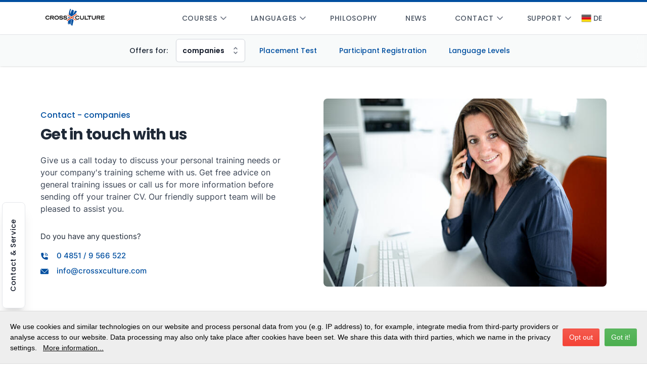

--- FILE ---
content_type: text/html; charset=UTF-8
request_url: https://www.crossxculture.com/en/contact/
body_size: 23786
content:
<!doctype html>
<html data-n-head-ssr lang="en" data-n-head="%7B%22lang%22:%7B%22ssr%22:%22en%22%7D%7D">
  <head>
    <meta data-n-head="ssr" charset="utf-8"><meta data-n-head="ssr" name="viewport" content="width=device-width,initial-scale=1,minimum-scale=1"><meta data-n-head="ssr" name="msapplication-TileColor" content="#ffffff"><meta data-n-head="ssr" name="theme-color" content="#ffffff"><meta data-n-head="ssr" data-hid="charset" charset="utf-8"><meta data-n-head="ssr" data-hid="mobile-web-app-capable" name="mobile-web-app-capable" content="yes"><meta data-n-head="ssr" data-hid="apple-mobile-web-app-title" name="apple-mobile-web-app-title" content="cXc | crossXculture"><meta data-n-head="ssr" data-hid="author" name="author" content="Karsten Hein"><meta data-n-head="ssr" data-hid="og:type" name="og:type" property="og:type" content="website"><meta data-n-head="ssr" data-hid="og:site_name" name="og:site_name" property="og:site_name" content="cXc | crossXculture"><meta data-n-head="ssr" data-hid="og:image" name="og:image" property="og:image" content="https://www.crossxculture.com/img/Hero-bg_w1024.jpg"><meta data-n-head="ssr" data-hid="twitter:card" name="twitter:card" property="twitter:card" content="summary_large_image"><meta data-n-head="ssr" data-hid="twitter:site" name="twitter:site" property="twitter:site" content="https://twitter.com/cXc_training"><meta data-n-head="ssr" data-hid="i18n-og" property="og:locale" content="en"><meta data-n-head="ssr" data-hid="i18n-og-alt-de" property="og:locale:alternate" content="de"><meta data-n-head="ssr" data-hid="description" name="description" property="description" content="HR Business Partner ✓  Company training support ✓  Company courses online ✓  In-house training ✓  In-company language courses ✓  Staff education ✓  Pronunciation classes ✓  Intensive training ✓"><meta data-n-head="ssr" data-hid="og:description" name="og:description" property="og:description" content="HR Business Partner ✓  Company training support ✓  Company courses online ✓  In-house training ✓  In-company language courses ✓  Staff education ✓  Pronunciation classes ✓  Intensive training ✓"><meta data-n-head="ssr" data-hid="og:title" name="og:title" property="og:title" content="Language School Contact | Language Course Advice crossXculture"><meta data-n-head="ssr" data-hid="twitter:title" name="twitter:title" property="twitter:title" content="Language School Contact | Language Course Advice crossXculture"><meta data-n-head="ssr" data-hid="og:url" name="og:url" property="og:url" content="https://www.crossxculture.com/en/contact/"><title>Language School Contact | Language Course Advice crossXculture | cXc</title><link data-n-head="ssr" rel="shortcut icon" href="/favicons/favicon.ico"><link data-n-head="ssr" data-hid="shortcut-icon" rel="shortcut icon" href="/_nuxt/icons/icon_64x64.129cac.png"><link data-n-head="ssr" data-hid="apple-touch-icon" rel="apple-touch-icon" href="/_nuxt/icons/icon_512x512.129cac.png" sizes="512x512"><link data-n-head="ssr" rel="manifest" href="/_nuxt/manifest.5edcbec6.json" data-hid="manifest"><link data-n-head="ssr" data-hid="i18n-alt-en" rel="alternate" href="https://www.crossxculture.com/en/contact/" hreflang="en"><link data-n-head="ssr" data-hid="i18n-alt-de" rel="alternate" href="https://www.crossxculture.com/kontakt/" hreflang="de"><link data-n-head="ssr" data-hid="i18n-xd" rel="alternate" href="https://www.crossxculture.com/kontakt/" hreflang="x-default"><link data-n-head="ssr" data-hid="i18n-can" rel="canonical" href="https://www.crossxculture.com/en/contact/"><link rel="preload" href="/_nuxt/d83bc38.js" as="script"><link rel="preload" href="/_nuxt/9ca56f1.js" as="script"><link rel="preload" href="/_nuxt/9ce918f.js" as="script"><link rel="preload" href="/_nuxt/f60b0d4.js" as="script"><link rel="preload" href="/_nuxt/4f7c771.js" as="script"><link rel="preload" href="/_nuxt/fc95f8a.js" as="script"><link rel="preload" href="/_nuxt/f301981.js" as="script"><style data-vue-ssr-id="d706d280:0 128a33cc:0 98fd4526:0 15f0552d:0 c1a42496:0 04d8a2e1:0 80a53404:0 4e8ae129:0 0f683627:0 f0048b5c:0">*,:after,:before{--tw-border-spacing-x:0;--tw-border-spacing-y:0;--tw-translate-x:0;--tw-translate-y:0;--tw-rotate:0;--tw-skew-x:0;--tw-skew-y:0;--tw-scale-x:1;--tw-scale-y:1;--tw-scroll-snap-strictness:proximity;--tw-ring-offset-width:0px;--tw-ring-offset-color:#fff;--tw-ring-color:rgba(59,130,246,.5);--tw-ring-offset-shadow:0 0 transparent;--tw-ring-shadow:0 0 transparent;--tw-shadow:0 0 transparent;--tw-shadow-colored:0 0 transparent}::backdrop{--tw-border-spacing-x:0;--tw-border-spacing-y:0;--tw-translate-x:0;--tw-translate-y:0;--tw-rotate:0;--tw-skew-x:0;--tw-skew-y:0;--tw-scale-x:1;--tw-scale-y:1;--tw-scroll-snap-strictness:proximity;--tw-ring-offset-width:0px;--tw-ring-offset-color:#fff;--tw-ring-color:rgba(59,130,246,.5);--tw-ring-offset-shadow:0 0 transparent;--tw-ring-shadow:0 0 transparent;--tw-shadow:0 0 transparent;--tw-shadow-colored:0 0 transparent}/*! tailwindcss v3.4.15 | MIT License | https://tailwindcss.com*/*,:after,:before{border:0 solid #e5e7eb;box-sizing:border-box}:after,:before{--tw-content:""}:host,html{-webkit-text-size-adjust:100%;font-feature-settings:normal;-webkit-tap-highlight-color:transparent;font-family:Inter,ui-sans-serif,system-ui,-apple-system,Segoe UI,Roboto,Ubuntu,Cantarell,Noto Sans,sans-serif,"Apple Color Emoji","Segoe UI Emoji","Segoe UI Symbol","Noto Color Emoji";font-variation-settings:normal;line-height:1.5;-moz-tab-size:4;-o-tab-size:4;tab-size:4}body{line-height:inherit;margin:0}hr{border-top-width:1px;color:inherit;height:0}abbr:where([title]){text-decoration:underline;-webkit-text-decoration:underline dotted;text-decoration:underline dotted}h1,h2,h3,h4,h5,h6{font-size:inherit;font-weight:inherit}a{color:inherit;text-decoration:inherit}b,strong{font-weight:bolder}code,kbd,pre,samp{font-feature-settings:normal;font-family:ui-monospace,SFMono-Regular,Menlo,Monaco,Consolas,"Liberation Mono","Courier New",monospace;font-size:1em;font-variation-settings:normal}small{font-size:80%}sub,sup{font-size:75%;line-height:0;position:relative;vertical-align:baseline}sub{bottom:-.25em}sup{top:-.5em}table{border-collapse:collapse;border-color:inherit;text-indent:0}button,input,optgroup,select,textarea{font-feature-settings:inherit;color:inherit;font-family:inherit;font-size:100%;font-variation-settings:inherit;font-weight:inherit;letter-spacing:inherit;line-height:inherit;margin:0;padding:0}button,select{text-transform:none}button,input:where([type=button]),input:where([type=reset]),input:where([type=submit]){-webkit-appearance:button;background-color:transparent;background-image:none}:-moz-focusring{outline:auto}:-moz-ui-invalid{box-shadow:none}progress{vertical-align:baseline}::-webkit-inner-spin-button,::-webkit-outer-spin-button{height:auto}[type=search]{-webkit-appearance:textfield;outline-offset:-2px}::-webkit-search-decoration{-webkit-appearance:none}::-webkit-file-upload-button{-webkit-appearance:button;font:inherit}summary{display:list-item}blockquote,dd,dl,figure,h1,h2,h3,h4,h5,h6,hr,p,pre{margin:0}fieldset{margin:0}fieldset,legend{padding:0}menu,ol,ul{list-style:none;margin:0;padding:0}dialog{padding:0}textarea{resize:vertical}input::-moz-placeholder,textarea::-moz-placeholder{color:#9ca3af;opacity:1}input::-moz-placeholder,textarea::-moz-placeholder{color:#9ca3af;opacity:1}input::placeholder,textarea::placeholder{color:#9ca3af;opacity:1}[role=button],button{cursor:pointer}:disabled{cursor:default}audio,canvas,embed,iframe,img,object,svg,video{display:block;vertical-align:middle}img,video{height:auto;max-width:100%}[hidden]:where(:not([hidden=until-found])){display:none}[multiple],[type=date],[type=datetime-local],[type=email],[type=month],[type=number],[type=password],[type=search],[type=tel],[type=text],[type=time],[type=url],[type=week],select,textarea{--tw-shadow:0 0 transparent;-webkit-appearance:none;-moz-appearance:none;appearance:none;background-color:#fff;border-color:#6b7280;border-radius:0;border-width:1px;font-size:1rem;line-height:1.5rem;padding:.5rem .75rem}[multiple]:focus,[type=date]:focus,[type=datetime-local]:focus,[type=email]:focus,[type=month]:focus,[type=number]:focus,[type=password]:focus,[type=search]:focus,[type=tel]:focus,[type=text]:focus,[type=time]:focus,[type=url]:focus,[type=week]:focus,select:focus,textarea:focus{--tw-ring-inset:var(--tw-empty, );/*!*//*!*/--tw-ring-offset-width:0px;--tw-ring-offset-color:#fff;--tw-ring-color:#2563eb;--tw-ring-offset-shadow:var(--tw-ring-inset) 0 0 0 var(--tw-ring-offset-width) var(--tw-ring-offset-color);--tw-ring-shadow:var(--tw-ring-inset) 0 0 0 calc(1px + var(--tw-ring-offset-width)) var(--tw-ring-color);border-color:#2563eb;box-shadow:0 0 0 0 #fff,0 0 0 1px #2563eb,var(--tw-shadow);/*!*//*!*//*!*//*!*/box-shadow:var(--tw-ring-offset-shadow),var(--tw-ring-shadow),var(--tw-shadow);outline:2px solid transparent;outline-offset:2px}input::-moz-placeholder,textarea::-moz-placeholder{color:#6b7280;opacity:1}input::-moz-placeholder,textarea::-moz-placeholder{color:#6b7280;opacity:1}input::placeholder,textarea::placeholder{color:#6b7280;opacity:1}::-webkit-datetime-edit-fields-wrapper{padding:0}::-webkit-date-and-time-value{min-height:1.5em}select{color-adjust:exact;background-image:url("data:image/svg+xml;charset=utf-8,%3Csvg xmlns='http://www.w3.org/2000/svg' fill='none' viewBox='0 0 20 20'%3E%3Cpath stroke='%236b7280' stroke-linecap='round' stroke-linejoin='round' stroke-width='1.5' d='m6 8 4 4 4-4'/%3E%3C/svg%3E");background-position:right .5rem center;background-repeat:no-repeat;background-size:1.5em 1.5em;padding-right:2.5rem;-webkit-print-color-adjust:exact}[multiple]{color-adjust:initial;background-image:none;background-position:0 0;background-repeat:repeat;background-size:auto auto;background-size:initial;padding-right:.75rem;-webkit-print-color-adjust:initial}[type=checkbox],[type=radio]{color-adjust:exact;--tw-shadow:0 0 transparent;-webkit-appearance:none;-moz-appearance:none;appearance:none;background-color:#fff;background-origin:border-box;border-color:#6b7280;border-width:1px;color:#2563eb;display:inline-block;flex-shrink:0;height:1rem;padding:0;-webkit-print-color-adjust:exact;-webkit-user-select:none;-moz-user-select:none;user-select:none;vertical-align:middle;width:1rem}[type=checkbox]{border-radius:0}[type=radio]{border-radius:100%}[type=checkbox]:focus,[type=radio]:focus{--tw-ring-inset:var(--tw-empty, );/*!*//*!*/--tw-ring-offset-width:2px;--tw-ring-offset-color:#fff;--tw-ring-color:#2563eb;--tw-ring-offset-shadow:var(--tw-ring-inset) 0 0 0 var(--tw-ring-offset-width) var(--tw-ring-offset-color);--tw-ring-shadow:var(--tw-ring-inset) 0 0 0 calc(2px + var(--tw-ring-offset-width)) var(--tw-ring-color);box-shadow:0 0 0 2px #fff,0 0 0 4px #2563eb,var(--tw-shadow);/*!*//*!*//*!*//*!*/box-shadow:var(--tw-ring-offset-shadow),var(--tw-ring-shadow),var(--tw-shadow);outline:2px solid transparent;outline-offset:2px}[type=checkbox]:checked,[type=radio]:checked{background-color:currentColor;background-position:50%;background-repeat:no-repeat;background-size:100% 100%;border-color:transparent}[type=checkbox]:checked{background-image:url("data:image/svg+xml;charset=utf-8,%3Csvg viewBox='0 0 16 16' fill='%23fff' xmlns='http://www.w3.org/2000/svg'%3E%3Cpath d='M12.207 4.793a1 1 0 0 1 0 1.414l-5 5a1 1 0 0 1-1.414 0l-2-2a1 1 0 0 1 1.414-1.414L6.5 9.086l4.293-4.293a1 1 0 0 1 1.414 0z'/%3E%3C/svg%3E")}[type=radio]:checked{background-image:url("data:image/svg+xml;charset=utf-8,%3Csvg viewBox='0 0 16 16' fill='%23fff' xmlns='http://www.w3.org/2000/svg'%3E%3Ccircle cx='8' cy='8' r='3'/%3E%3C/svg%3E")}[type=checkbox]:checked:focus,[type=checkbox]:checked:hover,[type=radio]:checked:focus,[type=radio]:checked:hover{background-color:currentColor;border-color:transparent}[type=checkbox]:indeterminate{background-color:currentColor;background-image:url("data:image/svg+xml;charset=utf-8,%3Csvg xmlns='http://www.w3.org/2000/svg' fill='none' viewBox='0 0 16 16'%3E%3Cpath stroke='%23fff' stroke-linecap='round' stroke-linejoin='round' stroke-width='2' d='M4 8h8'/%3E%3C/svg%3E");background-position:50%;background-repeat:no-repeat;background-size:100% 100%;border-color:transparent}[type=checkbox]:indeterminate:focus,[type=checkbox]:indeterminate:hover{background-color:currentColor;border-color:transparent}[type=file]{background:transparent none repeat 0 0/auto auto padding-box border-box scroll;background:initial;border-color:inherit;border-radius:0;border-width:0;font-size:inherit;line-height:inherit;padding:0}[type=file]:focus{outline:1px auto -webkit-focus-ring-color}p{--tw-text-opacity:1;color:#111827;color:rgb(17 24 39/var(--tw-text-opacity,1))}.subheading>p{--tw-text-opacity:1;color:#374151;color:rgb(55 65 81/var(--tw-text-opacity,1));font-size:1rem}.subheading>p.small{font-size:.9375rem}.subheading>p+p,section p+p{margin-top:1.25rem}h1,h2,h3,h4,h5{--tw-text-opacity:1;color:#1f2937;color:rgb(31 41 55/var(--tw-text-opacity,1));font-family:Poppins,ui-sans-serif,system-ui,-apple-system,Segoe UI,Roboto,Ubuntu,Cantarell,Noto Sans,sans-serif,"Apple Color Emoji","Segoe UI Emoji","Segoe UI Symbol","Noto Color Emoji";font-weight:700;letter-spacing:-.025em;line-height:1.25}footer *{--tw-text-opacity:1;color:#f3f4f6;color:rgb(243 244 246/var(--tw-text-opacity,1))}@font-face{font-display:swap;font-family:Inter;font-style:normal;font-weight:400;src:local("Inter Regular"),local("Inter-Regular"),url(/_nuxt/fonts/inter-v12-latin-regular.be7cb18.woff2) format("woff2"),url(/_nuxt/fonts/inter-v12-latin-regular.817c427.woff) format("woff")}@font-face{font-display:swap;font-family:Inter;font-style:normal;font-weight:500;src:local("Inter Medium"),local("Inter-Medium"),url(/_nuxt/fonts/inter-v12-latin-500.c72c72b.woff2) format("woff2"),url(/_nuxt/fonts/inter-v12-latin-500.2e89c7e.woff) format("woff")}@font-face{font-display:swap;font-family:Inter;font-style:normal;font-weight:600;src:local("Inter Semibold"),local("Inter-Semibold"),url(/_nuxt/fonts/inter-v12-latin-600.8f1e030.woff2) format("woff2"),url(/_nuxt/fonts/inter-v12-latin-600.a8909bb.woff) format("woff")}@font-face{font-display:swap;font-family:Inter;font-style:normal;font-weight:700;src:local("Inter Bold"),local("Inter-Bold"),url(/_nuxt/fonts/inter-v12-latin-700.54321e2.woff2) format("woff2"),url(/_nuxt/fonts/inter-v12-latin-700.7ad0df5.woff) format("woff")}@font-face{font-family:Poppins;font-style:normal;font-weight:400;src:local("Poppins Regular"),local("Poppins-Regular"),url(/_nuxt/fonts/poppins-v20-latin-regular.405055d.woff2) format("woff2"),url(/_nuxt/fonts/poppins-v20-latin-regular.f61407d.woff) format("woff")}@font-face{font-family:Poppins;font-style:normal;font-weight:500;src:local("Poppins Medium"),local("Poppins-Medium"),url(/_nuxt/fonts/poppins-v20-latin-500.08491d3.woff2) format("woff2"),url(/_nuxt/fonts/poppins-v20-latin-500.8609f9c.woff) format("woff")}@font-face{font-family:Poppins;font-style:normal;font-weight:600;src:local("Poppins SemiBold"),local("Poppins-SemiBold"),url(/_nuxt/fonts/poppins-v20-latin-600.9114501.woff2) format("woff2"),url(/_nuxt/fonts/poppins-v20-latin-600.25ea813.woff) format("woff")}@font-face{font-family:Poppins;font-style:normal;font-weight:700;src:local("Poppins Bold"),local("Poppins-Bold"),url(/_nuxt/fonts/poppins-v20-latin-700.d86662f.woff2) format("woff2"),url(/_nuxt/fonts/poppins-v20-latin-700.c54a526.woff) format("woff")}.container{margin-left:auto;margin-right:auto;padding-left:1rem;padding-right:1rem;width:100%}@media (min-width:640px){.container{max-width:640px}}@media (min-width:768px){.container{max-width:768px}}@media (min-width:1024px){.container{max-width:1024px}}@media (min-width:1280px){.container{max-width:1280px}}@media (min-width:1536px){.container{max-width:1536px}}.email{--tw-text-opacity:1;color:#004fa0;color:rgb(0 79 160/var(--tw-text-opacity,1));font-weight:500}.button{--tw-shadow:0 1px 3px 0 rgba(0,0,0,.1),0 1px 2px -1px rgba(0,0,0,.1);--tw-shadow-colored:0 1px 3px 0 var(--tw-shadow-color),0 1px 2px -1px var(--tw-shadow-color);border-radius:.25rem;box-shadow:0 0 transparent,0 0 transparent,0 1px 3px 0 rgba(0,0,0,.1),0 1px 2px -1px rgba(0,0,0,.1);box-shadow:var(--tw-ring-offset-shadow,0 0 #0000),var(--tw-ring-shadow,0 0 #0000),var(--tw-shadow);display:inline-block;font-family:Poppins,ui-sans-serif,system-ui,-apple-system,Segoe UI,Roboto,Ubuntu,Cantarell,Noto Sans,sans-serif,"Apple Color Emoji","Segoe UI Emoji","Segoe UI Symbol","Noto Color Emoji";font-size:.75rem;font-weight:500;letter-spacing:.025em;padding:.75rem 1.25rem;text-transform:uppercase}.button:hover{text-decoration-line:underline}.button:focus{outline:2px solid transparent;outline-offset:2px}.button.blue{--tw-bg-opacity:1;--tw-text-opacity:1;background-color:#004fa0;background-color:rgb(0 79 160/var(--tw-bg-opacity,1));color:#fff;color:rgb(255 255 255/var(--tw-text-opacity,1))}.button.white{border-color:#e6edf6;border-color:rgb(230 237 246/var(--tw-border-opacity,1));border-width:1px;color:#004790;color:rgb(0 71 144/var(--tw-text-opacity,1))}.button.red,.button.white{--tw-border-opacity:1;--tw-bg-opacity:1;--tw-text-opacity:1;background-color:#fff;background-color:rgb(255 255 255/var(--tw-bg-opacity,1))}.button.red{border-color:#f9b8a9;border-color:rgb(249 184 169/var(--tw-border-opacity,1));border-width:1px;color:#d84524;color:rgb(216 69 36/var(--tw-text-opacity,1))}.blue-link{--tw-text-opacity:1;color:#004fa0;color:rgb(0 79 160/var(--tw-text-opacity,1));cursor:pointer;font-family:Poppins,ui-sans-serif,system-ui,-apple-system,Segoe UI,Roboto,Ubuntu,Cantarell,Noto Sans,sans-serif,"Apple Color Emoji","Segoe UI Emoji","Segoe UI Symbol","Noto Color Emoji";font-size:.875rem;font-weight:600;line-height:1.25;margin-right:.5rem;margin-top:.5rem;outline:2px solid transparent;outline-offset:2px;padding-bottom:.5rem;padding-top:.5rem;text-transform:uppercase}.blue-link:focus,.blue-link:hover{--tw-text-opacity:1;color:#3b82f6;color:rgb(59 130 246/var(--tw-text-opacity,1))}@media (min-width:640px){.blue-link{line-height:1.375;margin-top:.25rem}}.section-heading p{--tw-text-opacity:1;color:#374151;color:rgb(55 65 81/var(--tw-text-opacity,1))}.tabs{--tw-text-opacity:1;border-radius:.5rem;color:#4b5563;color:rgb(75 85 99/var(--tw-text-opacity,1));cursor:pointer;display:inline-block;font-family:Poppins,ui-sans-serif,system-ui,-apple-system,Segoe UI,Roboto,Ubuntu,Cantarell,Noto Sans,sans-serif,"Apple Color Emoji","Segoe UI Emoji","Segoe UI Symbol","Noto Color Emoji";font-weight:500;letter-spacing:0;padding:.75rem;text-transform:uppercase}.tabs:hover{text-decoration-line:underline}.tabs:focus{--tw-shadow:0 1px 3px 0 rgba(0,0,0,.1),0 1px 2px -1px rgba(0,0,0,.1);--tw-shadow-colored:0 1px 3px 0 var(--tw-shadow-color),0 1px 2px -1px var(--tw-shadow-color);box-shadow:0 0 transparent,0 0 transparent,0 1px 3px 0 rgba(0,0,0,.1),0 1px 2px -1px rgba(0,0,0,.1);box-shadow:var(--tw-ring-offset-shadow,0 0 #0000),var(--tw-ring-shadow,0 0 #0000),var(--tw-shadow);outline:2px solid transparent;outline-offset:2px}@media (min-width:768px){.tabs{padding-left:1rem;padding-right:1rem}}.footer a:hover{text-decoration-line:underline}.nuxt-content{--tw-text-opacity:1;color:#111827;color:rgb(17 24 39/var(--tw-text-opacity,1));line-height:1.5}.nuxt-content a{--tw-text-opacity:1;color:#004790;color:rgb(0 71 144/var(--tw-text-opacity,1));font-weight:500}.nuxt-content a:hover{text-decoration-line:underline}.nuxt-content a:focus{--tw-text-opacity:1;color:#002448;color:rgb(0 36 72/var(--tw-text-opacity,1));outline:2px solid transparent;outline-offset:2px}.nuxt-content a strong{font-weight:500}.nuxt-content h2{font-size:1.25rem;font-weight:700;margin-bottom:.5rem;margin-top:2.5rem;text-align:center}.nuxt-content h2,.nuxt-content h3{--tw-text-opacity:1;color:#1f2937;color:rgb(31 41 55/var(--tw-text-opacity,1))}.nuxt-content h3{font-size:1.125rem;font-weight:600;margin-bottom:-.5rem;margin-top:2rem}.nuxt-content blockquote{--tw-border-opacity:1;border-color:#e5e7eb;border-color:rgb(229 231 235/var(--tw-border-opacity,1));border-left-width:4px;font-style:italic;padding-left:1rem}.nuxt-content strong{--tw-text-opacity:1;color:#111827;color:rgb(17 24 39/var(--tw-text-opacity,1));font-weight:500}.nuxt-content ol,.nuxt-content ul{padding-left:1.25rem}@media (min-width:640px){.nuxt-content ol,.nuxt-content ul{padding-left:2rem}}.nuxt-content li{list-style-type:disc;padding-left:.5rem}.nuxt-content li+li,.nuxt-content p+p,.nuxt-content>*+*{margin-top:1.25rem}.indexGridCards{display:flex;grid-column:span 12/span 12}@media (min-width:640px){.indexGridCards{grid-column:span 6/span 6}}@media (min-width:1024px){.indexGridCards{grid-column:span 4/span 4}}@media (min-width:640px){.indexGridCards:last-child{grid-column-start:4}}@media (min-width:1024px){.indexGridCards:last-child{grid-column-start:auto}}.activeTab{--tw-text-opacity:1;text-decoration-line:underline}.activeTab,.formatsactive{color:#004fa0;color:rgb(0 79 160/var(--tw-text-opacity,1))}.formatsactive{--tw-bg-opacity:1;--tw-text-opacity:1;--tw-shadow:0 4px 6px -1px rgba(0,0,0,.1),0 2px 4px -2px rgba(0,0,0,.1);--tw-shadow-colored:0 4px 6px -1px var(--tw-shadow-color),0 2px 4px -2px var(--tw-shadow-color);background-color:#fff;background-color:rgb(255 255 255/var(--tw-bg-opacity,1));box-shadow:0 0 transparent,0 0 transparent,0 4px 6px -1px rgba(0,0,0,.1),0 2px 4px -2px rgba(0,0,0,.1);box-shadow:var(--tw-ring-offset-shadow,0 0 #0000),var(--tw-ring-shadow,0 0 #0000),var(--tw-shadow);font-weight:600}.formatsactive:hover{text-decoration-line:none}.webClassActiveTab{--tw-bg-opacity:1;--tw-text-opacity:1;--tw-shadow:0 4px 6px -1px rgba(0,0,0,.1),0 2px 4px -2px rgba(0,0,0,.1);--tw-shadow-colored:0 4px 6px -1px var(--tw-shadow-color),0 2px 4px -2px var(--tw-shadow-color);background-color:#f04d28;background-color:rgb(240 77 40/var(--tw-bg-opacity,1));box-shadow:0 0 transparent,0 0 transparent,0 4px 6px -1px rgba(0,0,0,.1),0 2px 4px -2px rgba(0,0,0,.1);box-shadow:var(--tw-ring-offset-shadow,0 0 #0000),var(--tw-ring-shadow,0 0 #0000),var(--tw-shadow);color:#fff;color:rgb(255 255 255/var(--tw-text-opacity,1));font-weight:600}.webClassActiveTab:hover{text-decoration-line:none}.sr-only{clip:rect(0,0,0,0);border-width:0;height:1px;margin:-1px;overflow:hidden;padding:0;position:absolute;white-space:nowrap;width:1px}.pointer-events-none{pointer-events:none}.static{position:static}.fixed{position:fixed}.absolute{position:absolute}.relative{position:relative}.sticky{position:sticky}.inset-0{bottom:0;top:0}.inset-0,.inset-x-0{left:0;right:0}.inset-y-0{bottom:0;top:0}.-top-16{top:-4rem}.-top-20{top:-5rem}.bottom-0{bottom:0}.bottom-1\/3{bottom:33.333333%}.left-0{left:0}.left-6{left:1.5rem}.right-0{right:0}.right-2{right:.5rem}.right-4{right:1rem}.top-0{top:0}.top-1{top:.25rem}.top-6{top:1.5rem}.z-0{z-index:0}.z-10{z-index:10}.z-20{z-index:20}.z-30{z-index:30}.z-40{z-index:40}.z-50{z-index:50}.order-1{order:1}.order-2{order:2}.order-3{order:3}.col-span-1{grid-column:span 1/span 1}.col-span-3{grid-column:span 3/span 3}.col-span-6{grid-column:span 6/span 6}.-mx-2{margin-left:-.5rem;margin-right:-.5rem}.-mx-4{margin-left:-1rem;margin-right:-1rem}.-mx-6{margin-left:-1.5rem;margin-right:-1.5rem}.-my-3{margin-bottom:-.75rem;margin-top:-.75rem}.mx-2{margin-left:.5rem;margin-right:.5rem}.mx-3{margin-left:.75rem;margin-right:.75rem}.mx-4{margin-left:1rem;margin-right:1rem}.mx-auto{margin-left:auto;margin-right:auto}.my-1{margin-bottom:.25rem;margin-top:.25rem}.my-2{margin-bottom:.5rem;margin-top:.5rem}.my-3{margin-bottom:.75rem;margin-top:.75rem}.my-4{margin-bottom:1rem;margin-top:1rem}.my-8{margin-bottom:2rem;margin-top:2rem}.my-auto{margin-bottom:auto;margin-top:auto}.-mb-10{margin-bottom:-2.5rem}.-mb-24{margin-bottom:-6rem}.-mb-5{margin-bottom:-1.25rem}.-mb-6{margin-bottom:-1.5rem}.-mb-8{margin-bottom:-2rem}.-ml-2{margin-left:-.5rem}.-ml-4{margin-left:-1rem}.-mr-1{margin-right:-.25rem}.-mr-16{margin-right:-4rem}.-mr-6{margin-right:-1.5rem}.-mr-8{margin-right:-2rem}.-mt-1{margin-top:-.25rem}.-mt-2{margin-top:-.5rem}.-mt-4{margin-top:-1rem}.-mt-6{margin-top:-1.5rem}.-mt-8{margin-top:-2rem}.mb-1{margin-bottom:.25rem}.mb-12{margin-bottom:3rem}.mb-16{margin-bottom:4rem}.mb-2{margin-bottom:.5rem}.mb-3{margin-bottom:.75rem}.mb-4{margin-bottom:1rem}.mb-5{margin-bottom:1.25rem}.mb-6{margin-bottom:1.5rem}.mb-8{margin-bottom:2rem}.ml-1{margin-left:.25rem}.ml-10{margin-left:2.5rem}.ml-12{margin-left:3rem}.ml-16{margin-left:4rem}.ml-2{margin-left:.5rem}.ml-3{margin-left:.75rem}.ml-4{margin-left:1rem}.ml-6{margin-left:1.5rem}.ml-auto{margin-left:auto}.mr-0{margin-right:0}.mr-0\.5{margin-right:.125rem}.mr-1{margin-right:.25rem}.mr-2{margin-right:.5rem}.mr-3{margin-right:.75rem}.mr-4{margin-right:1rem}.mr-6{margin-right:1.5rem}.mr-auto{margin-right:auto}.mt-0{margin-top:0}.mt-1{margin-top:.25rem}.mt-10{margin-top:2.5rem}.mt-12{margin-top:3rem}.mt-16{margin-top:4rem}.mt-2{margin-top:.5rem}.mt-3{margin-top:.75rem}.mt-4{margin-top:1rem}.mt-5{margin-top:1.25rem}.mt-6{margin-top:1.5rem}.mt-7{margin-top:1.75rem}.mt-8{margin-top:2rem}.mt-auto{margin-top:auto}.block{display:block}.inline-block{display:inline-block}.inline{display:inline}.flex{display:flex}.inline-flex{display:inline-flex}.table{display:table}.flow-root{display:flow-root}.grid{display:grid}.contents{display:contents}.hidden{display:none}.aspect-\[4\/3\]{aspect-ratio:4/3}.aspect-square{aspect-ratio:1/1}.aspect-video{aspect-ratio:16/9}.h-0{height:0}.h-1{height:.25rem}.h-10{height:2.5rem}.h-12{height:3rem}.h-16{height:4rem}.h-2{height:.5rem}.h-20{height:5rem}.h-24{height:6rem}.h-28{height:7rem}.h-36{height:9rem}.h-4{height:1rem}.h-40{height:10rem}.h-44{height:11rem}.h-5{height:1.25rem}.h-56{height:14rem}.h-6{height:1.5rem}.h-7{height:1.75rem}.h-8{height:2rem}.h-\[0\.2rem\]{height:.2rem}.h-auto{height:auto}.h-full{height:100%}.max-h-60{max-height:15rem}.max-h-\[520px\]{max-height:520px}.min-h-\[200vh\]{min-height:200vh}.min-h-\[65vh\]{min-height:65vh}.min-h-screen{min-height:100vh}.w-1\/2{width:50%}.w-1\/3{width:33.333333%}.w-1\/5{width:20%}.w-10{width:2.5rem}.w-16{width:4rem}.w-2\/3{width:66.666667%}.w-2\/5{width:40%}.w-20{width:5rem}.w-24{width:6rem}.w-28{width:7rem}.w-32{width:8rem}.w-36{width:9rem}.w-4{width:1rem}.w-40{width:10rem}.w-44{width:11rem}.w-48{width:12rem}.w-5{width:1.25rem}.w-6{width:1.5rem}.w-7{width:1.75rem}.w-8{width:2rem}.w-9{width:2.25rem}.w-auto{width:auto}.w-full{width:100%}.min-w-0{min-width:0}.min-w-full{min-width:100%}.max-w-2xl{max-width:42rem}.max-w-3xl{max-width:48rem}.max-w-6xl{max-width:72rem}.max-w-\[75ch\]{max-width:75ch}.max-w-full{max-width:100%}.max-w-lg{max-width:32rem}.max-w-md{max-width:28rem}.max-w-prose{max-width:65ch}.max-w-screen-md{max-width:768px}.max-w-sm{max-width:24rem}.max-w-xl{max-width:36rem}.max-w-xs{max-width:20rem}.flex-1{flex:1 1 0%}.flex-none{flex:none}.flex-shrink-0{flex-shrink:0}.flex-grow{flex-grow:1}.table-auto{table-layout:auto}.translate-y-0{--tw-translate-y:0px;transform:translate(var(--tw-translate-x)) rotate(var(--tw-rotate)) skewX(var(--tw-skew-x)) skewY(var(--tw-skew-y)) scaleX(var(--tw-scale-x)) scaleY(var(--tw-scale-y));transform:translate(var(--tw-translate-x),var(--tw-translate-y)) rotate(var(--tw-rotate)) skewX(var(--tw-skew-x)) skewY(var(--tw-skew-y)) scaleX(var(--tw-scale-x)) scaleY(var(--tw-scale-y))}.translate-y-4{--tw-translate-y:1rem;transform:translate(var(--tw-translate-x),1rem) rotate(var(--tw-rotate)) skewX(var(--tw-skew-x)) skewY(var(--tw-skew-y)) scaleX(var(--tw-scale-x)) scaleY(var(--tw-scale-y))}.transform,.translate-y-4{transform:translate(var(--tw-translate-x),var(--tw-translate-y)) rotate(var(--tw-rotate)) skewX(var(--tw-skew-x)) skewY(var(--tw-skew-y)) scaleX(var(--tw-scale-x)) scaleY(var(--tw-scale-y))}.cursor-default{cursor:default}.cursor-pointer{cursor:pointer}.select-none{-webkit-user-select:none;-moz-user-select:none;user-select:none}.resize{resize:both}.list-inside{list-style-position:inside}.list-outside{list-style-position:outside}.list-disc{list-style-type:disc}.grid-flow-row{grid-auto-flow:row}.grid-cols-1{grid-template-columns:repeat(1,minmax(0,1fr))}.grid-cols-12{grid-template-columns:repeat(12,minmax(0,1fr))}.grid-cols-2{grid-template-columns:repeat(2,minmax(0,1fr))}.grid-cols-6{grid-template-columns:repeat(6,minmax(0,1fr))}.flex-row{flex-direction:row}.flex-col{flex-direction:column}.flex-wrap{flex-wrap:wrap}.flex-nowrap{flex-wrap:nowrap}.content-center{align-content:center}.items-start{align-items:flex-start}.items-end{align-items:flex-end}.items-center{align-items:center}.items-baseline{align-items:baseline}.justify-start{justify-content:flex-start}.justify-end{justify-content:flex-end}.justify-center{justify-content:center}.justify-between{justify-content:space-between}.justify-around{justify-content:space-around}.gap-2{gap:.5rem}.gap-4{gap:1rem}.gap-6{gap:1.5rem}.gap-9{gap:2.25rem}.gap-x-2{-moz-column-gap:.5rem;column-gap:.5rem}.gap-x-4{-moz-column-gap:1rem;column-gap:1rem}.gap-y-2{row-gap:.5rem}.gap-y-3{row-gap:.75rem}.gap-y-4{row-gap:1rem}.gap-y-8{row-gap:2rem}.space-x-1>:not([hidden])~:not([hidden]){--tw-space-x-reverse:0;margin-left:.25rem;margin-left:calc(.25rem*(1 - var(--tw-space-x-reverse)));margin-right:0;margin-right:calc(.25rem*var(--tw-space-x-reverse))}.space-x-2>:not([hidden])~:not([hidden]){--tw-space-x-reverse:0;margin-left:.5rem;margin-left:calc(.5rem*(1 - var(--tw-space-x-reverse)));margin-right:0;margin-right:calc(.5rem*var(--tw-space-x-reverse))}.space-x-3>:not([hidden])~:not([hidden]){--tw-space-x-reverse:0;margin-left:.75rem;margin-left:calc(.75rem*(1 - var(--tw-space-x-reverse)));margin-right:0;margin-right:calc(.75rem*var(--tw-space-x-reverse))}.space-x-4>:not([hidden])~:not([hidden]){--tw-space-x-reverse:0;margin-left:1rem;margin-left:calc(1rem*(1 - var(--tw-space-x-reverse)));margin-right:0;margin-right:calc(1rem*var(--tw-space-x-reverse))}.space-y-1>:not([hidden])~:not([hidden]){--tw-space-y-reverse:0;margin-bottom:0;margin-bottom:calc(.25rem*var(--tw-space-y-reverse));margin-top:.25rem;margin-top:calc(.25rem*(1 - var(--tw-space-y-reverse)))}.space-y-1\.5>:not([hidden])~:not([hidden]){--tw-space-y-reverse:0;margin-bottom:0;margin-bottom:calc(.375rem*var(--tw-space-y-reverse));margin-top:.375rem;margin-top:calc(.375rem*(1 - var(--tw-space-y-reverse)))}.space-y-10>:not([hidden])~:not([hidden]){--tw-space-y-reverse:0;margin-bottom:0;margin-bottom:calc(2.5rem*var(--tw-space-y-reverse));margin-top:2.5rem;margin-top:calc(2.5rem*(1 - var(--tw-space-y-reverse)))}.space-y-2>:not([hidden])~:not([hidden]){--tw-space-y-reverse:0;margin-bottom:0;margin-bottom:calc(.5rem*var(--tw-space-y-reverse));margin-top:.5rem;margin-top:calc(.5rem*(1 - var(--tw-space-y-reverse)))}.space-y-8>:not([hidden])~:not([hidden]){--tw-space-y-reverse:0;margin-bottom:0;margin-bottom:calc(2rem*var(--tw-space-y-reverse));margin-top:2rem;margin-top:calc(2rem*(1 - var(--tw-space-y-reverse)))}.divide-x>:not([hidden])~:not([hidden]){--tw-divide-x-reverse:0;border-left-width:1px;border-left-width:calc(1px*(1 - var(--tw-divide-x-reverse)));border-right-width:0;border-right-width:calc(1px*var(--tw-divide-x-reverse))}.divide-gray-200>:not([hidden])~:not([hidden]){--tw-divide-opacity:1;border-color:#e5e7eb;border-color:rgb(229 231 235/var(--tw-divide-opacity,1))}.self-start{align-self:flex-start}.self-center{align-self:center}.overflow-auto{overflow:auto}.overflow-hidden{overflow:hidden}.overflow-y-auto{overflow-y:auto}.overflow-x-hidden{overflow-x:hidden}.overflow-x-scroll{overflow-x:scroll}.truncate{overflow:hidden;text-overflow:ellipsis;white-space:nowrap}.whitespace-normal{white-space:normal}.whitespace-nowrap{white-space:nowrap}.break-words{word-wrap:break-word}.rounded{border-radius:.25rem}.rounded-full{border-radius:9999px}.rounded-lg{border-radius:.5rem}.rounded-md{border-radius:.375rem}.rounded-sm{border-radius:.125rem}.rounded-l{border-bottom-left-radius:.25rem;border-top-left-radius:.25rem}.rounded-l-lg{border-bottom-left-radius:.5rem;border-top-left-radius:.5rem}.rounded-r-lg{border-bottom-right-radius:.5rem;border-top-right-radius:.5rem}.border{border-width:1px}.border-2{border-width:2px}.border-4{border-width:4px}.border-8{border-width:8px}.border-b{border-bottom-width:1px}.border-b-2{border-bottom-width:2px}.border-l-4{border-left-width:4px}.border-t{border-top-width:1px}.border-t-2{border-top-width:2px}.border-none{border-style:none}.border-cxc-300{--tw-border-opacity:1;border-color:#bfd3e7;border-color:rgb(191 211 231/var(--tw-border-opacity,1))}.border-cxc-500{--tw-border-opacity:1;border-color:#4d84bd;border-color:rgb(77 132 189/var(--tw-border-opacity,1))}.border-cxc-600{--tw-border-opacity:1;border-color:#004fa0;border-color:rgb(0 79 160/var(--tw-border-opacity,1))}.border-cxc-700{--tw-border-opacity:1;border-color:#004790;border-color:rgb(0 71 144/var(--tw-border-opacity,1))}.border-cxc-bg{--tw-border-opacity:1;border-color:#f4f5f7;border-color:rgb(244 245 247/var(--tw-border-opacity,1))}.border-cxc-red-300{--tw-border-opacity:1;border-color:#f9b8a9;border-color:rgb(249 184 169/var(--tw-border-opacity,1))}.border-cxc-red-500{--tw-border-opacity:1;border-color:#f04d28;border-color:rgb(240 77 40/var(--tw-border-opacity,1))}.border-cxc-red-600{--tw-border-opacity:1;border-color:#d84524;border-color:rgb(216 69 36/var(--tw-border-opacity,1))}.border-gray-100{--tw-border-opacity:1;border-color:#f3f4f6;border-color:rgb(243 244 246/var(--tw-border-opacity,1))}.border-gray-200{--tw-border-opacity:1;border-color:#e5e7eb;border-color:rgb(229 231 235/var(--tw-border-opacity,1))}.border-gray-300{--tw-border-opacity:1;border-color:#d1d5db;border-color:rgb(209 213 219/var(--tw-border-opacity,1))}.border-gray-400{--tw-border-opacity:1;border-color:#9ca3af;border-color:rgb(156 163 175/var(--tw-border-opacity,1))}.border-transparent{border-color:transparent}.border-white{--tw-border-opacity:1;border-color:#fff;border-color:rgb(255 255 255/var(--tw-border-opacity,1))}.bg-cxc-100{--tw-bg-opacity:1;background-color:#f0f7ff;background-color:rgb(240 247 255/var(--tw-bg-opacity,1))}.bg-cxc-500{--tw-bg-opacity:1;background-color:#4d84bd;background-color:rgb(77 132 189/var(--tw-bg-opacity,1))}.bg-cxc-600{--tw-bg-opacity:1;background-color:#004fa0;background-color:rgb(0 79 160/var(--tw-bg-opacity,1))}.bg-cxc-700{--tw-bg-opacity:1;background-color:#004790;background-color:rgb(0 71 144/var(--tw-bg-opacity,1))}.bg-cxc-800{--tw-bg-opacity:1;background-color:#002f60;background-color:rgb(0 47 96/var(--tw-bg-opacity,1))}.bg-cxc-bg{--tw-bg-opacity:1;background-color:#f4f5f7;background-color:rgb(244 245 247/var(--tw-bg-opacity,1))}.bg-cxc-bg-dark{--tw-bg-opacity:1;background-color:#65717e;background-color:rgb(101 113 126/var(--tw-bg-opacity,1))}.bg-cxc-red-100{--tw-bg-opacity:1;background-color:#fef4f2;background-color:rgb(254 244 242/var(--tw-bg-opacity,1))}.bg-cxc-red-500{--tw-bg-opacity:1;background-color:#f04d28;background-color:rgb(240 77 40/var(--tw-bg-opacity,1))}.bg-cxc-red-600{--tw-bg-opacity:1;background-color:#d84524;background-color:rgb(216 69 36/var(--tw-bg-opacity,1))}.bg-cxc-red-600\/95{background-color:rgba(216,69,36,.95)}.bg-gray-100{--tw-bg-opacity:1;background-color:#f3f4f6;background-color:rgb(243 244 246/var(--tw-bg-opacity,1))}.bg-gray-200{--tw-bg-opacity:1;background-color:#e5e7eb;background-color:rgb(229 231 235/var(--tw-bg-opacity,1))}.bg-gray-500{--tw-bg-opacity:1;background-color:#6b7280;background-color:rgb(107 114 128/var(--tw-bg-opacity,1))}.bg-green-700{--tw-bg-opacity:1;background-color:#15803d;background-color:rgb(21 128 61/var(--tw-bg-opacity,1))}.bg-red-100{--tw-bg-opacity:1;background-color:#fee2e2;background-color:rgb(254 226 226/var(--tw-bg-opacity,1))}.bg-transparent{background-color:transparent}.bg-white{--tw-bg-opacity:1;background-color:#fff;background-color:rgb(255 255 255/var(--tw-bg-opacity,1))}.bg-yellow-400{--tw-bg-opacity:1;background-color:#facc15;background-color:rgb(250 204 21/var(--tw-bg-opacity,1))}.bg-opacity-70{--tw-bg-opacity:0.7}.fill-current{fill:currentColor}.stroke-current{stroke:currentColor}.object-cover{-o-object-fit:cover;object-fit:cover}.p-2{padding:.5rem}.p-2\.5{padding:.625rem}.p-3{padding:.75rem}.p-4{padding:1rem}.p-6{padding:1.5rem}.p-8{padding:2rem}.\!py-2{padding-bottom:.5rem!important;padding-top:.5rem!important}.px-0{padding-left:0;padding-right:0}.px-1{padding-left:.25rem;padding-right:.25rem}.px-10{padding-left:2.5rem;padding-right:2.5rem}.px-2{padding-left:.5rem;padding-right:.5rem}.px-3{padding-left:.75rem;padding-right:.75rem}.px-4{padding-left:1rem;padding-right:1rem}.px-5{padding-left:1.25rem;padding-right:1.25rem}.px-6{padding-left:1.5rem;padding-right:1.5rem}.px-8{padding-left:2rem;padding-right:2rem}.py-0\.5{padding-bottom:.125rem;padding-top:.125rem}.py-1{padding-bottom:.25rem;padding-top:.25rem}.py-1\.5{padding-bottom:.375rem;padding-top:.375rem}.py-10{padding-bottom:2.5rem;padding-top:2.5rem}.py-12{padding-bottom:3rem;padding-top:3rem}.py-16{padding-bottom:4rem;padding-top:4rem}.py-2{padding-bottom:.5rem;padding-top:.5rem}.py-3{padding-bottom:.75rem;padding-top:.75rem}.py-4{padding-bottom:1rem;padding-top:1rem}.py-5{padding-bottom:1.25rem;padding-top:1.25rem}.py-6{padding-bottom:1.5rem;padding-top:1.5rem}.py-8{padding-bottom:2rem;padding-top:2rem}.pb-1{padding-bottom:.25rem}.pb-10{padding-bottom:2.5rem}.pb-12{padding-bottom:3rem}.pb-16{padding-bottom:4rem}.pb-2{padding-bottom:.5rem}.pb-20{padding-bottom:5rem}.pb-3{padding-bottom:.75rem}.pb-4{padding-bottom:1rem}.pb-6{padding-bottom:1.5rem}.pb-8{padding-bottom:2rem}.pl-1{padding-left:.25rem}.pl-10{padding-left:2.5rem}.pl-2{padding-left:.5rem}.pl-3{padding-left:.75rem}.pl-4{padding-left:1rem}.pl-5{padding-left:1.25rem}.pl-6{padding-left:1.5rem}.pr-1{padding-right:.25rem}.pr-10{padding-right:2.5rem}.pr-2{padding-right:.5rem}.pr-24{padding-right:6rem}.pr-3{padding-right:.75rem}.pr-4{padding-right:1rem}.pr-6{padding-right:1.5rem}.pt-10{padding-top:2.5rem}.pt-12{padding-top:3rem}.pt-16{padding-top:4rem}.pt-2{padding-top:.5rem}.pt-20{padding-top:5rem}.pt-4{padding-top:1rem}.pt-5{padding-top:1.25rem}.pt-6{padding-top:1.5rem}.pt-8{padding-top:2rem}.text-left{text-align:left}.text-center{text-align:center}.text-right{text-align:right}.align-top{vertical-align:top}.align-middle{vertical-align:middle}.align-bottom{vertical-align:bottom}.font-heading{font-family:Poppins,ui-sans-serif,system-ui,-apple-system,Segoe UI,Roboto,Ubuntu,Cantarell,Noto Sans,sans-serif,"Apple Color Emoji","Segoe UI Emoji","Segoe UI Symbol","Noto Color Emoji"}.font-sans{font-family:Inter,ui-sans-serif,system-ui,-apple-system,Segoe UI,Roboto,Ubuntu,Cantarell,Noto Sans,sans-serif,"Apple Color Emoji","Segoe UI Emoji","Segoe UI Symbol","Noto Color Emoji"}.text-2xl{font-size:1.5rem}.text-3xl{font-size:1.875rem}.text-base{font-size:1rem}.text-lg{font-size:1.125rem}.text-md{font-size:.9375rem}.text-sm{font-size:.875rem}.text-xl{font-size:1.25rem}.text-xs{font-size:.75rem}.font-bold{font-weight:700}.font-medium{font-weight:500}.font-normal{font-weight:400}.font-semibold{font-weight:600}.uppercase{text-transform:uppercase}.capitalize{text-transform:capitalize}.italic{font-style:italic}.not-italic{font-style:normal}.leading-5{line-height:1.25rem}.leading-6{line-height:1.5rem}.leading-7{line-height:1.75rem}.leading-normal{line-height:1.5}.leading-relaxed{line-height:1.625}.leading-snug{line-height:1.375}.leading-tight{line-height:1.25}.tracking-normal{letter-spacing:0}.tracking-tight{letter-spacing:-.025em}.tracking-wide{letter-spacing:.025em}.tracking-wider{letter-spacing:.05em}.\!text-white{--tw-text-opacity:1!important;color:#fff!important;color:rgb(255 255 255/var(--tw-text-opacity,1))!important}.text-black{--tw-text-opacity:1;color:#000;color:rgb(0 0 0/var(--tw-text-opacity,1))}.text-current{color:currentColor}.text-cxc-200{--tw-text-opacity:1;color:#e6edf6;color:rgb(230 237 246/var(--tw-text-opacity,1))}.text-cxc-300{--tw-text-opacity:1;color:#bfd3e7;color:rgb(191 211 231/var(--tw-text-opacity,1))}.text-cxc-500{--tw-text-opacity:1;color:#4d84bd;color:rgb(77 132 189/var(--tw-text-opacity,1))}.text-cxc-600{--tw-text-opacity:1;color:#004fa0;color:rgb(0 79 160/var(--tw-text-opacity,1))}.text-cxc-700{--tw-text-opacity:1;color:#004790;color:rgb(0 71 144/var(--tw-text-opacity,1))}.text-cxc-800{--tw-text-opacity:1;color:#002f60;color:rgb(0 47 96/var(--tw-text-opacity,1))}.text-cxc-red-500{--tw-text-opacity:1;color:#f04d28;color:rgb(240 77 40/var(--tw-text-opacity,1))}.text-cxc-red-600{--tw-text-opacity:1;color:#d84524;color:rgb(216 69 36/var(--tw-text-opacity,1))}.text-cxc-red-800{--tw-text-opacity:1;color:#6c2312;color:rgb(108 35 18/var(--tw-text-opacity,1))}.text-gray-100{--tw-text-opacity:1;color:#f3f4f6;color:rgb(243 244 246/var(--tw-text-opacity,1))}.text-gray-200{--tw-text-opacity:1;color:#e5e7eb;color:rgb(229 231 235/var(--tw-text-opacity,1))}.text-gray-400{--tw-text-opacity:1;color:#9ca3af;color:rgb(156 163 175/var(--tw-text-opacity,1))}.text-gray-500{--tw-text-opacity:1;color:#6b7280;color:rgb(107 114 128/var(--tw-text-opacity,1))}.text-gray-600{--tw-text-opacity:1;color:#4b5563;color:rgb(75 85 99/var(--tw-text-opacity,1))}.text-gray-700{--tw-text-opacity:1;color:#374151;color:rgb(55 65 81/var(--tw-text-opacity,1))}.text-gray-800{--tw-text-opacity:1;color:#1f2937;color:rgb(31 41 55/var(--tw-text-opacity,1))}.text-gray-900{--tw-text-opacity:1;color:#111827;color:rgb(17 24 39/var(--tw-text-opacity,1))}.text-inherit{color:inherit}.text-red-800{--tw-text-opacity:1;color:#991b1b;color:rgb(153 27 27/var(--tw-text-opacity,1))}.text-red-900{--tw-text-opacity:1;color:#7f1d1d;color:rgb(127 29 29/var(--tw-text-opacity,1))}.text-white{--tw-text-opacity:1;color:#fff;color:rgb(255 255 255/var(--tw-text-opacity,1))}.text-yellow-400{--tw-text-opacity:1;color:#facc15;color:rgb(250 204 21/var(--tw-text-opacity,1))}.underline{text-decoration-line:underline}.no-underline{text-decoration-line:none}.antialiased{-webkit-font-smoothing:antialiased;-moz-osx-font-smoothing:grayscale}.opacity-0{opacity:0}.opacity-100{opacity:1}.opacity-25{opacity:.25}.opacity-50{opacity:.5}.opacity-75{opacity:.75}.shadow{--tw-shadow:0 1px 3px 0 rgba(0,0,0,.1),0 1px 2px -1px rgba(0,0,0,.1);--tw-shadow-colored:0 1px 3px 0 var(--tw-shadow-color),0 1px 2px -1px var(--tw-shadow-color);box-shadow:0 0 transparent,0 0 transparent,0 1px 3px 0 rgba(0,0,0,.1),0 1px 2px -1px rgba(0,0,0,.1);box-shadow:var(--tw-ring-offset-shadow,0 0 #0000),var(--tw-ring-shadow,0 0 #0000),var(--tw-shadow)}.shadow-2xl{--tw-shadow:0 25px 50px -12px rgba(0,0,0,.25);--tw-shadow-colored:0 25px 50px -12px var(--tw-shadow-color);box-shadow:0 0 transparent,0 0 transparent,0 25px 50px -12px rgba(0,0,0,.25);box-shadow:var(--tw-ring-offset-shadow,0 0 #0000),var(--tw-ring-shadow,0 0 #0000),var(--tw-shadow)}.shadow-lg{--tw-shadow:0 10px 15px -3px rgba(0,0,0,.1),0 4px 6px -4px rgba(0,0,0,.1);--tw-shadow-colored:0 10px 15px -3px var(--tw-shadow-color),0 4px 6px -4px var(--tw-shadow-color);box-shadow:0 0 transparent,0 0 transparent,0 10px 15px -3px rgba(0,0,0,.1),0 4px 6px -4px rgba(0,0,0,.1);box-shadow:var(--tw-ring-offset-shadow,0 0 #0000),var(--tw-ring-shadow,0 0 #0000),var(--tw-shadow)}.shadow-md{--tw-shadow:0 4px 6px -1px rgba(0,0,0,.1),0 2px 4px -2px rgba(0,0,0,.1);--tw-shadow-colored:0 4px 6px -1px var(--tw-shadow-color),0 2px 4px -2px var(--tw-shadow-color);box-shadow:0 0 transparent,0 0 transparent,0 4px 6px -1px rgba(0,0,0,.1),0 2px 4px -2px rgba(0,0,0,.1);box-shadow:var(--tw-ring-offset-shadow,0 0 #0000),var(--tw-ring-shadow,0 0 #0000),var(--tw-shadow)}.shadow-sm{--tw-shadow:0 1px 2px 0 rgba(0,0,0,.05);--tw-shadow-colored:0 1px 2px 0 var(--tw-shadow-color);box-shadow:0 0 transparent,0 0 transparent,0 1px 2px 0 rgba(0,0,0,.05);box-shadow:var(--tw-ring-offset-shadow,0 0 #0000),var(--tw-ring-shadow,0 0 #0000),var(--tw-shadow)}.shadow-xl{--tw-shadow:0 20px 25px -5px rgba(0,0,0,.1),0 8px 10px -6px rgba(0,0,0,.1);--tw-shadow-colored:0 20px 25px -5px var(--tw-shadow-color),0 8px 10px -6px var(--tw-shadow-color);box-shadow:0 0 transparent,0 0 transparent,0 20px 25px -5px rgba(0,0,0,.1),0 8px 10px -6px rgba(0,0,0,.1);box-shadow:var(--tw-ring-offset-shadow,0 0 #0000),var(--tw-ring-shadow,0 0 #0000),var(--tw-shadow)}.outline-none{outline:2px solid transparent;outline-offset:2px}.ring-1{--tw-ring-offset-shadow:var(--tw-ring-inset) 0 0 0 var(--tw-ring-offset-width) var(--tw-ring-offset-color);--tw-ring-shadow:var(--tw-ring-inset) 0 0 0 calc(1px + var(--tw-ring-offset-width)) var(--tw-ring-color);box-shadow:var(--tw-ring-inset) 0 0 0 var(--tw-ring-offset-width) var(--tw-ring-offset-color),var(--tw-ring-inset) 0 0 0 calc(1px + var(--tw-ring-offset-width)) var(--tw-ring-color),0 0 transparent;box-shadow:var(--tw-ring-offset-shadow),var(--tw-ring-shadow),var(--tw-shadow,0 0 #0000)}.ring-black{--tw-ring-opacity:1;--tw-ring-color:rgba(0,0,0,var(--tw-ring-opacity,1))}.ring-opacity-5{--tw-ring-opacity:0.05}.filter{filter:var(--tw-blur) var(--tw-brightness) var(--tw-contrast) var(--tw-grayscale) var(--tw-hue-rotate) var(--tw-invert) var(--tw-saturate) var(--tw-sepia) var(--tw-drop-shadow)}.transition{transition-duration:.15s;transition-property:color,background-color,border-color,text-decoration-color,fill,stroke,opacity,box-shadow,transform,filter,-webkit-backdrop-filter;transition-property:color,background-color,border-color,text-decoration-color,fill,stroke,opacity,box-shadow,transform,filter,backdrop-filter;transition-property:color,background-color,border-color,text-decoration-color,fill,stroke,opacity,box-shadow,transform,filter,backdrop-filter,-webkit-backdrop-filter;transition-timing-function:cubic-bezier(.4,0,.2,1)}.transition-all{transition-duration:.15s;transition-property:all;transition-timing-function:cubic-bezier(.4,0,.2,1)}.transition-opacity{transition-duration:.15s;transition-property:opacity;transition-timing-function:cubic-bezier(.4,0,.2,1)}.duration-100{transition-duration:.1s}.duration-150{transition-duration:.15s}.duration-200{transition-duration:.2s}.duration-300{transition-duration:.3s}.duration-500{transition-duration:.5s}.ease-in{transition-timing-function:cubic-bezier(.4,0,1,1)}.ease-in-out{transition-timing-function:cubic-bezier(.4,0,.2,1)}.ease-out{transition-timing-function:cubic-bezier(0,0,.2,1)}.hover\:border-cxc-500:hover{--tw-border-opacity:1;border-color:#4d84bd;border-color:rgb(77 132 189/var(--tw-border-opacity,1))}.hover\:border-cxc-red-500:hover{--tw-border-opacity:1;border-color:#f04d28;border-color:rgb(240 77 40/var(--tw-border-opacity,1))}.hover\:bg-cxc-700:hover{--tw-bg-opacity:1;background-color:#004790;background-color:rgb(0 71 144/var(--tw-bg-opacity,1))}.hover\:bg-cxc-red-500:hover{--tw-bg-opacity:1;background-color:#f04d28;background-color:rgb(240 77 40/var(--tw-bg-opacity,1))}.hover\:bg-gray-50:hover{--tw-bg-opacity:1;background-color:#f9fafb;background-color:rgb(249 250 251/var(--tw-bg-opacity,1))}.hover\:bg-white:hover{--tw-bg-opacity:1;background-color:#fff;background-color:rgb(255 255 255/var(--tw-bg-opacity,1))}.hover\:text-blue-500:hover{--tw-text-opacity:1;color:#3b82f6;color:rgb(59 130 246/var(--tw-text-opacity,1))}.hover\:text-cxc-500:hover{--tw-text-opacity:1;color:#4d84bd;color:rgb(77 132 189/var(--tw-text-opacity,1))}.hover\:text-cxc-800:hover{--tw-text-opacity:1;color:#002f60;color:rgb(0 47 96/var(--tw-text-opacity,1))}.hover\:text-cxc-red-400:hover{--tw-text-opacity:1;color:#f58269;color:rgb(245 130 105/var(--tw-text-opacity,1))}.hover\:text-cxc-red-500:hover{--tw-text-opacity:1;color:#f04d28;color:rgb(240 77 40/var(--tw-text-opacity,1))}.hover\:text-cxc-red-800:hover{--tw-text-opacity:1;color:#6c2312;color:rgb(108 35 18/var(--tw-text-opacity,1))}.hover\:text-gray-200:hover{--tw-text-opacity:1;color:#e5e7eb;color:rgb(229 231 235/var(--tw-text-opacity,1))}.hover\:text-gray-500:hover{--tw-text-opacity:1;color:#6b7280;color:rgb(107 114 128/var(--tw-text-opacity,1))}.hover\:text-gray-700:hover{--tw-text-opacity:1;color:#374151;color:rgb(55 65 81/var(--tw-text-opacity,1))}.hover\:text-white:hover{--tw-text-opacity:1;color:#fff;color:rgb(255 255 255/var(--tw-text-opacity,1))}.hover\:underline:hover{text-decoration-line:underline}.hover\:shadow-2xl:hover{--tw-shadow:0 25px 50px -12px rgba(0,0,0,.25);--tw-shadow-colored:0 25px 50px -12px var(--tw-shadow-color);box-shadow:0 0 transparent,0 0 transparent,0 25px 50px -12px rgba(0,0,0,.25);box-shadow:var(--tw-ring-offset-shadow,0 0 #0000),var(--tw-ring-shadow,0 0 #0000),var(--tw-shadow)}.hover\:shadow-xl:hover{--tw-shadow:0 20px 25px -5px rgba(0,0,0,.1),0 8px 10px -6px rgba(0,0,0,.1);--tw-shadow-colored:0 20px 25px -5px var(--tw-shadow-color),0 8px 10px -6px var(--tw-shadow-color);box-shadow:0 0 transparent,0 0 transparent,0 20px 25px -5px rgba(0,0,0,.1),0 8px 10px -6px rgba(0,0,0,.1);box-shadow:var(--tw-ring-offset-shadow,0 0 #0000),var(--tw-ring-shadow,0 0 #0000),var(--tw-shadow)}.focus\:z-10:focus{z-index:10}.focus\:border-blue-300:focus{--tw-border-opacity:1;border-color:#93c5fd;border-color:rgb(147 197 253/var(--tw-border-opacity,1))}.focus\:border-cxc-500:focus{--tw-border-opacity:1;border-color:#4d84bd;border-color:rgb(77 132 189/var(--tw-border-opacity,1))}.focus\:border-cxc-600:focus{--tw-border-opacity:1;border-color:#004fa0;border-color:rgb(0 79 160/var(--tw-border-opacity,1))}.focus\:border-cxc-red-300:focus{--tw-border-opacity:1;border-color:#f9b8a9;border-color:rgb(249 184 169/var(--tw-border-opacity,1))}.focus\:border-cxc-red-700:focus{--tw-border-opacity:1;border-color:#902e18;border-color:rgb(144 46 24/var(--tw-border-opacity,1))}.focus\:text-blue-500:focus{--tw-text-opacity:1;color:#3b82f6;color:rgb(59 130 246/var(--tw-text-opacity,1))}.focus\:text-cxc-900:focus{--tw-text-opacity:1;color:#002448;color:rgb(0 36 72/var(--tw-text-opacity,1))}.focus\:underline:focus{text-decoration-line:underline}.focus\:shadow-2xl:focus{--tw-shadow:0 25px 50px -12px rgba(0,0,0,.25);--tw-shadow-colored:0 25px 50px -12px var(--tw-shadow-color);box-shadow:0 0 transparent,0 0 transparent,0 25px 50px -12px rgba(0,0,0,.25);box-shadow:var(--tw-ring-offset-shadow,0 0 #0000),var(--tw-ring-shadow,0 0 #0000),var(--tw-shadow)}.focus\:outline-none:focus{outline:2px solid transparent;outline-offset:2px}.focus\:ring-cxc-500:focus{--tw-ring-opacity:1;--tw-ring-color:rgba(77,132,189,var(--tw-ring-opacity,1))}.focus\:ring-cxc-600:focus{--tw-ring-opacity:1;--tw-ring-color:rgba(0,79,160,var(--tw-ring-opacity,1))}.active\:bg-gray-100:active{--tw-bg-opacity:1;background-color:#f3f4f6;background-color:rgb(243 244 246/var(--tw-bg-opacity,1))}.active\:text-gray-700:active{--tw-text-opacity:1;color:#374151;color:rgb(55 65 81/var(--tw-text-opacity,1))}@media (min-width:640px){.sm\:-top-16{top:-4rem}.sm\:right-4{right:1rem}.sm\:col-span-3{grid-column:span 3/span 3}.sm\:col-start-1{grid-column-start:1}.sm\:col-start-2{grid-column-start:2}.sm\:mx-0{margin-left:0;margin-right:0}.sm\:mx-6{margin-left:1.5rem;margin-right:1.5rem}.sm\:my-8{margin-bottom:2rem;margin-top:2rem}.sm\:mb-12{margin-bottom:3rem}.sm\:ml-2{margin-left:.5rem}.sm\:ml-3{margin-left:.75rem}.sm\:ml-4{margin-left:1rem}.sm\:mr-3{margin-right:.75rem}.sm\:mr-4{margin-right:1rem}.sm\:mr-6{margin-right:1.5rem}.sm\:mt-0{margin-top:0}.sm\:mt-12{margin-top:3rem}.sm\:mt-2{margin-top:.5rem}.sm\:mt-5{margin-top:1.25rem}.sm\:mt-6{margin-top:1.5rem}.sm\:mt-8{margin-top:2rem}.sm\:block{display:block}.sm\:inline-block{display:inline-block}.sm\:inline{display:inline}.sm\:flex{display:flex}.sm\:grid{display:grid}.sm\:hidden{display:none}.sm\:h-16{height:4rem}.sm\:h-20{height:5rem}.sm\:h-28{height:7rem}.sm\:h-48{height:12rem}.sm\:h-6{height:1.5rem}.sm\:h-screen{height:100vh}.sm\:w-1\/2{width:50%}.sm\:w-2\/5{width:40%}.sm\:w-20{width:5rem}.sm\:w-3\/5{width:60%}.sm\:w-4\/5{width:80%}.sm\:w-48{width:12rem}.sm\:w-full{width:100%}.sm\:max-w-\[400px\]{max-width:400px}.sm\:max-w-screen-sm{max-width:640px}.sm\:-translate-x-2{--tw-translate-x:-0.5rem;transform:translate(-.5rem,var(--tw-translate-y)) rotate(var(--tw-rotate)) skewX(var(--tw-skew-x)) skewY(var(--tw-skew-y)) scaleX(var(--tw-scale-x)) scaleY(var(--tw-scale-y));transform:translate(var(--tw-translate-x),var(--tw-translate-y)) rotate(var(--tw-rotate)) skewX(var(--tw-skew-x)) skewY(var(--tw-skew-y)) scaleX(var(--tw-scale-x)) scaleY(var(--tw-scale-y))}.sm\:translate-y-0{--tw-translate-y:0px;transform:translate(var(--tw-translate-x)) rotate(var(--tw-rotate)) skewX(var(--tw-skew-x)) skewY(var(--tw-skew-y)) scaleX(var(--tw-scale-x)) scaleY(var(--tw-scale-y));transform:translate(var(--tw-translate-x),var(--tw-translate-y)) rotate(var(--tw-rotate)) skewX(var(--tw-skew-x)) skewY(var(--tw-skew-y)) scaleX(var(--tw-scale-x)) scaleY(var(--tw-scale-y))}.sm\:scale-100{--tw-scale-x:1;--tw-scale-y:1;transform:translate(var(--tw-translate-x),var(--tw-translate-y)) rotate(var(--tw-rotate)) skewX(var(--tw-skew-x)) skewY(var(--tw-skew-y)) scaleX(1) scaleY(1);transform:translate(var(--tw-translate-x),var(--tw-translate-y)) rotate(var(--tw-rotate)) skewX(var(--tw-skew-x)) skewY(var(--tw-skew-y)) scaleX(var(--tw-scale-x)) scaleY(var(--tw-scale-y))}.sm\:scale-95{--tw-scale-x:.95;--tw-scale-y:.95;transform:translate(var(--tw-translate-x),var(--tw-translate-y)) rotate(var(--tw-rotate)) skewX(var(--tw-skew-x)) skewY(var(--tw-skew-y)) scaleX(.95) scaleY(.95);transform:translate(var(--tw-translate-x),var(--tw-translate-y)) rotate(var(--tw-rotate)) skewX(var(--tw-skew-x)) skewY(var(--tw-skew-y)) scaleX(var(--tw-scale-x)) scaleY(var(--tw-scale-y))}.sm\:grid-flow-col{grid-auto-flow:column}.sm\:grid-flow-row-dense{grid-auto-flow:row dense}.sm\:grid-cols-2{grid-template-columns:repeat(2,minmax(0,1fr))}.sm\:grid-cols-4{grid-template-columns:repeat(4,minmax(0,1fr))}.sm\:flex-row{flex-direction:row}.sm\:items-start{align-items:flex-start}.sm\:justify-start{justify-content:flex-start}.sm\:justify-end{justify-content:flex-end}.sm\:justify-center{justify-content:center}.sm\:justify-between{justify-content:space-between}.sm\:gap-3{gap:.75rem}.sm\:gap-6{gap:1.5rem}.sm\:space-x-6>:not([hidden])~:not([hidden]){--tw-space-x-reverse:0;margin-left:1.5rem;margin-left:calc(1.5rem*(1 - var(--tw-space-x-reverse)));margin-right:0;margin-right:calc(1.5rem*var(--tw-space-x-reverse))}.sm\:rounded-lg{border-radius:.5rem}.sm\:p-0{padding:0}.sm\:p-8{padding:2rem}.sm\:px-2{padding-left:.5rem;padding-right:.5rem}.sm\:px-4{padding-left:1rem;padding-right:1rem}.sm\:px-6{padding-left:1.5rem;padding-right:1.5rem}.sm\:px-8{padding-left:2rem;padding-right:2rem}.sm\:py-1{padding-bottom:.25rem;padding-top:.25rem}.sm\:py-2{padding-bottom:.5rem;padding-top:.5rem}.sm\:py-3{padding-bottom:.75rem;padding-top:.75rem}.sm\:pb-10{padding-bottom:2.5rem}.sm\:pb-4{padding-bottom:1rem}.sm\:pb-6{padding-bottom:1.5rem}.sm\:pb-8{padding-bottom:2rem}.sm\:pl-2{padding-left:.5rem}.sm\:pr-3{padding-right:.75rem}.sm\:pr-5{padding-right:1.25rem}.sm\:pt-10{padding-top:2.5rem}.sm\:align-middle{vertical-align:middle}.sm\:text-2xl{font-size:1.5rem}.sm\:text-3xl{font-size:1.875rem}.sm\:text-4xl{font-size:2.25rem}.sm\:text-base{font-size:1rem}.sm\:text-lg{font-size:1.125rem}.sm\:text-sm{font-size:.875rem}.sm\:text-xl{font-size:1.25rem}.sm\:leading-5{line-height:1.25rem}.sm\:leading-9{line-height:2.25rem}.sm\:leading-snug{line-height:1.375}}@media (min-width:768px){.md\:-top-6{top:-1.5rem}.md\:right-6{right:1.5rem}.md\:col-span-2{grid-column:span 2/span 2}.md\:float-left{float:left}.md\:mx-0{margin-left:0;margin-right:0}.md\:mx-auto{margin-left:auto;margin-right:auto}.md\:ml-0{margin-left:0}.md\:ml-2{margin-left:.5rem}.md\:ml-6{margin-left:1.5rem}.md\:mr-4{margin-right:1rem}.md\:mt-0{margin-top:0}.md\:mt-1{margin-top:.25rem}.md\:block{display:block}.md\:flex{display:flex}.md\:grid{display:grid}.md\:hidden{display:none}.md\:aspect-video{aspect-ratio:16/9}.md\:h-24{height:6rem}.md\:h-40{height:10rem}.md\:w-1\/2{width:50%}.md\:w-1\/3{width:33.333333%}.md\:w-2\/3{width:66.666667%}.md\:w-24{width:6rem}.md\:w-3\/5{width:60%}.md\:w-40{width:10rem}.md\:w-56{width:14rem}.md\:w-full{width:100%}.md\:grid-cols-2{grid-template-columns:repeat(2,minmax(0,1fr))}.md\:grid-cols-4{grid-template-columns:repeat(4,minmax(0,1fr))}.md\:grid-cols-5{grid-template-columns:repeat(5,minmax(0,1fr))}.md\:flex-row{flex-direction:row}.md\:items-start{align-items:flex-start}.md\:items-stretch{align-items:stretch}.md\:justify-start{justify-content:flex-start}.md\:justify-between{justify-content:space-between}.md\:justify-around{justify-content:space-around}.md\:gap-4{gap:1rem}.md\:gap-y-6{row-gap:1.5rem}.md\:p-3{padding:.75rem}.md\:px-3{padding-left:.75rem;padding-right:.75rem}.md\:px-4{padding-left:1rem;padding-right:1rem}.md\:px-8{padding-left:2rem;padding-right:2rem}.md\:py-16{padding-bottom:4rem;padding-top:4rem}.md\:py-2{padding-bottom:.5rem;padding-top:.5rem}.md\:pb-5{padding-bottom:1.25rem}.md\:pr-8{padding-right:2rem}.md\:pt-2{padding-top:.5rem}.md\:pt-4{padding-top:1rem}.md\:text-left{text-align:left}.md\:text-sm{font-size:.875rem}.md\:text-xl{font-size:1.25rem}.md\:leading-normal{line-height:1.5}}@media (min-width:1024px){.lg\:absolute{position:absolute}.lg\:-top-8{top:-2rem}.lg\:left-0{left:0}.lg\:left-16{left:4rem}.lg\:left-40{left:10rem}.lg\:right-12{right:3rem}.lg\:right-16{right:4rem}.lg\:top-0{top:0}.lg\:top-12{top:3rem}.lg\:order-1{order:1}.lg\:order-2{order:2}.lg\:order-3{order:3}.lg\:col-span-2{grid-column:span 2/span 2}.lg\:float-right{float:right}.lg\:m-3{margin:.75rem}.lg\:mx-3{margin-left:.75rem;margin-right:.75rem}.lg\:my-0{margin-bottom:0;margin-top:0}.lg\:my-2{margin-bottom:.5rem;margin-top:.5rem}.lg\:-ml-8{margin-left:-2rem}.lg\:mb-0{margin-bottom:0}.lg\:mb-2{margin-bottom:.5rem}.lg\:mb-8{margin-bottom:2rem}.lg\:ml-0{margin-left:0}.lg\:ml-2{margin-left:.5rem}.lg\:ml-3{margin-left:.75rem}.lg\:ml-4{margin-left:1rem}.lg\:ml-6{margin-left:1.5rem}.lg\:ml-8{margin-left:2rem}.lg\:ml-auto{margin-left:auto}.lg\:mr-0{margin-right:0}.lg\:mr-2{margin-right:.5rem}.lg\:mr-4{margin-right:1rem}.lg\:mr-5{margin-right:1.25rem}.lg\:mr-6{margin-right:1.5rem}.lg\:mr-8{margin-right:2rem}.lg\:mt-0{margin-top:0}.lg\:mt-12{margin-top:3rem}.lg\:mt-2{margin-top:.5rem}.lg\:mt-4{margin-top:1rem}.lg\:block{display:block}.lg\:flex{display:flex}.lg\:hidden{display:none}.lg\:aspect-auto{aspect-ratio:auto}.lg\:h-10{height:2.5rem}.lg\:h-16{height:4rem}.lg\:h-24{height:6rem}.lg\:h-32{height:8rem}.lg\:h-44{height:11rem}.lg\:h-8{height:2rem}.lg\:h-auto{height:auto}.lg\:w-1\/2{width:50%}.lg\:w-1\/3{width:33.333333%}.lg\:w-1\/5{width:20%}.lg\:w-4\/5{width:80%}.lg\:w-auto{width:auto}.lg\:w-full{width:100%}.lg\:max-w-2xl{max-width:42rem}.lg\:max-w-3xl{max-width:48rem}.lg\:max-w-none{max-width:none}.lg\:max-w-screen-sm{max-width:640px}.lg\:max-w-xl{max-width:36rem}.lg\:flex-1{flex:1 1 0%}.lg\:grid-cols-2{grid-template-columns:repeat(2,minmax(0,1fr))}.lg\:flex-row{flex-direction:row}.lg\:flex-nowrap{flex-wrap:nowrap}.lg\:items-start{align-items:flex-start}.lg\:items-center{align-items:center}.lg\:items-stretch{align-items:stretch}.lg\:justify-end{justify-content:flex-end}.lg\:justify-center{justify-content:center}.lg\:gap-6{gap:1.5rem}.lg\:space-x-5>:not([hidden])~:not([hidden]){--tw-space-x-reverse:0;margin-left:1.25rem;margin-left:calc(1.25rem*(1 - var(--tw-space-x-reverse)));margin-right:0;margin-right:calc(1.25rem*var(--tw-space-x-reverse))}.lg\:overflow-visible{overflow:visible}.lg\:border{border-width:1px}.lg\:border-b-4{border-bottom-width:4px}.lg\:px-0{padding-left:0;padding-right:0}.lg\:px-12{padding-left:3rem;padding-right:3rem}.lg\:px-16{padding-left:4rem;padding-right:4rem}.lg\:px-5{padding-left:1.25rem;padding-right:1.25rem}.lg\:px-6{padding-left:1.5rem;padding-right:1.5rem}.lg\:px-8{padding-left:2rem;padding-right:2rem}.lg\:py-16{padding-top:4rem}.lg\:pb-16,.lg\:py-16{padding-bottom:4rem}.lg\:pl-0{padding-left:0}.lg\:pl-2{padding-left:.5rem}.lg\:pl-6{padding-left:1.5rem}.lg\:pl-8{padding-left:2rem}.lg\:pr-0{padding-right:0}.lg\:pr-16{padding-right:4rem}.lg\:pr-4{padding-right:1rem}.lg\:pr-6{padding-right:1.5rem}.lg\:pr-8{padding-right:2rem}.lg\:pt-12{padding-top:3rem}.lg\:pt-16{padding-top:4rem}.lg\:pt-6{padding-top:1.5rem}.lg\:text-left{text-align:left}.lg\:text-2xl{font-size:1.5rem}.lg\:text-3xl{font-size:1.875rem}.lg\:text-lg{font-size:1.125rem}.lg\:text-md{font-size:.9375rem}.lg\:text-sm{font-size:.875rem}.lg\:text-xl{font-size:1.25rem}.lg\:shadow-lg{--tw-shadow:0 10px 15px -3px rgba(0,0,0,.1),0 4px 6px -4px rgba(0,0,0,.1);--tw-shadow-colored:0 10px 15px -3px var(--tw-shadow-color),0 4px 6px -4px var(--tw-shadow-color);box-shadow:0 0 transparent,0 0 transparent,0 10px 15px -3px rgba(0,0,0,.1),0 4px 6px -4px rgba(0,0,0,.1);box-shadow:var(--tw-ring-offset-shadow,0 0 #0000),var(--tw-ring-shadow,0 0 #0000),var(--tw-shadow)}}@media (min-width:1280px){.xl\:top-0{top:0}.xl\:mr-5{margin-right:1.25rem}.xl\:flex{display:flex}.xl\:rounded-lg{border-radius:.5rem}}.slick-track[data-v-e4caeaf8]{display:block;left:0;position:relative;top:0;transform:translateZ(0)}.slick-track.slick-center[data-v-e4caeaf8]{margin-left:auto;margin-right:auto}.slick-track[data-v-e4caeaf8]:after,.slick-track[data-v-e4caeaf8]:before{content:"";display:table}.slick-track[data-v-e4caeaf8]:after{clear:both}.slick-loading .slick-track[data-v-e4caeaf8]{visibility:hidden}.slick-slide[data-v-e4caeaf8]{display:none;float:left;height:100%;min-height:1px}[dir=rtl] .slick-slide[data-v-e4caeaf8]{float:right}.slick-slide img[data-v-e4caeaf8]{display:block}.slick-slide.slick-loading img[data-v-e4caeaf8]{display:none}.slick-slide.dragging img[data-v-e4caeaf8]{pointer-events:none}.slick-initialized .slick-slide[data-v-e4caeaf8]{display:block}.slick-loading .slick-slide[data-v-e4caeaf8]{visibility:hidden}.slick-vertical .slick-slide[data-v-e4caeaf8]{border:1px solid transparent;display:block;height:auto}.slick-arrow.slick-hidden[data-v-21137603]{display:none}.slick-slider[data-v-3d1a4f76]{-webkit-touch-callout:none;-webkit-tap-highlight-color:transparent;box-sizing:border-box;display:block;position:relative;touch-action:pan-y;-webkit-user-select:none;-moz-user-select:none;user-select:none;-khtml-user-select:none}.slick-list[data-v-3d1a4f76]{display:block;margin:0;overflow:hidden;padding:0;position:relative;transform:translateZ(0)}.slick-list[data-v-3d1a4f76]:focus{outline:0}.slick-list.dragging[data-v-3d1a4f76]{cursor:pointer;cursor:hand}@font-face{font-family:slick;src:url([data-uri]) format("woff")}.slick-next,.slick-prev{border:none;cursor:pointer;display:block;font-size:0;height:45px;line-height:0;padding:0;position:absolute;top:50%;transform:translateY(-50%);width:40px}.slick-next,.slick-next:focus,.slick-next:hover,.slick-prev,.slick-prev:focus,.slick-prev:hover{background:0 0;color:transparent;outline:0}.slick-next:focus:before,.slick-next:hover:before,.slick-prev:focus:before,.slick-prev:hover:before{opacity:.35}.slick-next.slick-disabled:before,.slick-prev.slick-disabled:before{opacity:.25}.slick-next:before,.slick-prev:before{-webkit-font-smoothing:antialiased;-moz-osx-font-smoothing:grayscale;color:#65717e;font-family:slick;font-size:35px;line-height:1;opacity:.18}.philosophy .slick-prev,.slick-prev{left:-40px}@media (min-width:768px){.philosophy .slick-prev{left:-65px}}[dir=rtl] .slick-prev{left:auto;right:-35px}.slick-prev:before{content:"←"}[dir=rtl] .slick-prev:before{content:"→"}.philosophy .slick-next,.slick-next{right:-40px}@media (min-width:768px){.philosophy .slick-next{right:-65px}}[dir=rtl] .slick-next{left:-35px;right:auto}.slick-next:before{content:"→"}[dir=rtl] .slick-next:before{content:"←"}.slick-dotted.slick-slider{margin-bottom:30px}.slick-dots{bottom:-25px;display:block;list-style:none;margin:0;padding:0;position:absolute;text-align:center;width:100%}.slick-dots li{display:inline-block;margin:0 5px;padding:0;position:relative}.slick-dots li,.slick-dots li button{cursor:pointer;height:20px;width:20px}.slick-dots li button{background:0 0;border:0;color:transparent;display:block;font-size:0;line-height:0;outline:0;padding:5px}.slick-dots li button:focus,.slick-dots li button:hover{outline:0}.slick-dots li button:focus:before,.slick-dots li button:hover:before{opacity:1}.slick-dots li button:before{-webkit-font-smoothing:antialiased;-moz-osx-font-smoothing:grayscale;color:#000;content:"•";font-family:slick;font-size:6px;height:20px;left:0;line-height:20px;opacity:.25;position:absolute;text-align:center;top:0;width:20px}.slick-dots li.slick-active button:before{color:#000;opacity:.75}.slick-track{align-items:center;display:flex!important}lite-youtube{background-color:#000;background-position:50%;background-size:cover;contain:content;cursor:pointer;display:block;max-width:720px;position:relative}lite-youtube:before{background-image:url([data-uri]);background-position:top;background-repeat:repeat-x;content:"";display:block;height:60px;padding-bottom:50px;position:absolute;top:0;transition:all .2s cubic-bezier(0,0,.2,1);width:100%}lite-youtube:after{content:"";display:block;padding-bottom:56.25%}lite-youtube>iframe{border:0;height:100%;left:0;position:absolute;top:0;width:100%}lite-youtube>.lty-playbtn{background-color:transparent;background-image:url('data:image/svg+xml;utf8,<svg xmlns="http://www.w3.org/2000/svg" version="1.1" viewBox="0 0 68 48"><path fill="%23f00" fill-opacity="0.8" d="M66.52,7.74c-0.78-2.93-2.49-5.41-5.42-6.19C55.79,.13,34,0,34,0S12.21,.13,6.9,1.55 C3.97,2.33,2.27,4.81,1.48,7.74C0.06,13.05,0,24,0,24s0.06,10.95,1.48,16.26c0.78,2.93,2.49,5.41,5.42,6.19 C12.21,47.87,34,48,34,48s21.79-0.13,27.1-1.55c2.93-0.78,4.64-3.26,5.42-6.19C67.94,34.95,68,24,68,24S67.94,13.05,66.52,7.74z"></path><path d="M 45,24 27,14 27,34" fill="%23fff"></path></svg>');border:none;cursor:pointer;filter:grayscale(100%);height:48px;left:50%;position:absolute;top:50%;transform:translate3d(-50%,-50%,0);transition:filter .1s cubic-bezier(0,0,.2,1);width:68px;z-index:1}lite-youtube .lty-playbtn:focus,lite-youtube:hover>.lty-playbtn{filter:none}lite-youtube.lyt-activated{cursor:inherit}lite-youtube.lyt-activated:before,lite-youtube.lyt-activated>.lty-playbtn{opacity:0;pointer-events:none}.lyt-visually-hidden{clip:rect(0 0 0 0);-webkit-clip-path:inset(50%);clip-path:inset(50%);height:1px;overflow:hidden;position:absolute;white-space:nowrap;width:1px}code[class*=language-],pre[class*=language-]{word-wrap:normal;background:0 0;color:#000;font-family:Consolas,Monaco,"Andale Mono","Ubuntu Mono",monospace;font-size:1em;-webkit-hyphens:none;hyphens:none;line-height:1.5;-moz-tab-size:4;-o-tab-size:4;tab-size:4;text-align:left;text-shadow:0 1px #fff;white-space:pre;word-break:normal;word-spacing:normal}code[class*=language-] ::-moz-selection,code[class*=language-]::-moz-selection,pre[class*=language-] ::-moz-selection,pre[class*=language-]::-moz-selection{background:#b3d4fc;text-shadow:none}code[class*=language-] ::-moz-selection,code[class*=language-]::-moz-selection,pre[class*=language-] ::-moz-selection,pre[class*=language-]::-moz-selection{background:#b3d4fc;text-shadow:none}code[class*=language-] ::selection,code[class*=language-]::selection,pre[class*=language-] ::selection,pre[class*=language-]::selection{background:#b3d4fc;text-shadow:none}@media print{code[class*=language-],pre[class*=language-]{text-shadow:none}}pre[class*=language-]{margin:.5em 0;overflow:auto;padding:1em}:not(pre)>code[class*=language-],pre[class*=language-]{background:#f5f2f0}:not(pre)>code[class*=language-]{border-radius:.3em;padding:.1em;white-space:normal}.token.cdata,.token.comment,.token.doctype,.token.prolog{color:#708090}.token.punctuation{color:#999}.token.namespace{opacity:.7}.token.boolean,.token.constant,.token.deleted,.token.number,.token.property,.token.symbol,.token.tag{color:#905}.token.attr-name,.token.builtin,.token.char,.token.inserted,.token.selector,.token.string{color:#690}.language-css .token.string,.style .token.string,.token.entity,.token.operator,.token.url{background:hsla(0,0%,100%,.5);color:#9a6e3a}.token.atrule,.token.attr-value,.token.keyword{color:#07a}.token.class-name,.token.function{color:#dd4a68}.token.important,.token.regex,.token.variable{color:#e90}.token.bold,.token.important{font-weight:700}.token.italic{font-style:italic}.token.entity{cursor:help}.spinning{animation:spinning-right 1s linear infinite;transform-origin:50% 50%}@keyframes spinning-right{0%{transform:rotate(0)}to{transform:rotate(1turn)}}.nuxt-progress{background-color:#004fa0;height:2px;left:0;opacity:1;position:fixed;right:0;top:0;transition:width .1s,opacity .4s;width:0;z-index:999999}.nuxt-progress.nuxt-progress-notransition{transition:none}.nuxt-progress-failed{background-color:red}.page-enter-active,.page-leave-active{transition:opacity .25s ease-in}.page-enter,.page-leave-to{opacity:0}.bg-menu{background:hsla(0,0%,100%,.98)}.vertical{text-orientation:mixed;transform:rotate(180deg);white-space:nowrap;writing-mode:vertical-lr}.nav-link[data-v-df914cf4]{--tw-border-opacity:1;--tw-text-opacity:1;align-items:center;border-color:#bfd3e7;border-color:rgb(191 211 231/var(--tw-border-opacity,1));color:#4b5563;color:rgb(75 85 99/var(--tw-text-opacity,1));display:flex;font-family:Poppins,ui-sans-serif,system-ui,-apple-system,Segoe UI,Roboto,Ubuntu,Cantarell,Noto Sans,sans-serif,"Apple Color Emoji","Segoe UI Emoji","Segoe UI Symbol","Noto Color Emoji";font-size:1rem;font-weight:500;letter-spacing:.05em;margin-bottom:.5rem;margin-top:.5rem;outline:2px solid transparent;outline-offset:2px;padding:.75rem 1rem;text-decoration-line:none;text-transform:uppercase}@media (min-width:1024px){.nav-link[data-v-df914cf4]{font-size:.875rem;margin:.5rem .75rem;padding-bottom:.5rem;padding-top:.5rem}}.nav-link[data-v-df914cf4]:focus,.nav-link[data-v-df914cf4]:hover{--tw-text-opacity:1;color:#111827;color:rgb(17 24 39/var(--tw-text-opacity,1))}.lang-link[data-v-df914cf4]{margin-left:0;margin-right:0}.nuxt-link-active[data-v-df914cf4]:not(.extra-links){--tw-text-opacity:1;color:#111827;color:rgb(17 24 39/var(--tw-text-opacity,1))}@media (min-width:1024px){.nuxt-link-active[data-v-df914cf4]:not(.extra-links){border-bottom-width:4px;padding-bottom:.25rem}}.extra-links[data-v-df914cf4]{--tw-text-opacity:1;color:#004790;color:rgb(0 71 144/var(--tw-text-opacity,1))}.extra-links.nuxt-link-exact-active[data-v-df914cf4]{--tw-text-opacity:1;color:#4b5563;color:rgb(75 85 99/var(--tw-text-opacity,1))}.bg-menu[data-v-df914cf4]{background:#fff}#content[data-v-d3a3bb42]{-ms-overflow-style:-ms-autohiding-scrollbar;scrollbar-width:none}#content[data-v-d3a3bb42]:after{background-image:linear-gradient(90deg,hsla(0,0%,100%,0),rgba(248,250,250,.95) 85%);bottom:0;content:"";pointer-events:none;position:absolute;right:0;top:0;width:2.2rem;z-index:1}#content[data-v-d3a3bb42]::-webkit-scrollbar{display:none}.footer-list>li+li[data-v-222e00fa]{margin-top:0}li[data-v-222e00fa],p[data-v-222e00fa]{font-size:.875rem}a[data-v-222e00fa],p[data-v-222e00fa]{padding-bottom:.5rem;padding-top:.5rem}a[data-v-222e00fa]:not(.mobile){display:inline-block}a[data-v-222e00fa]:focus{outline:2px solid transparent;outline-offset:2px}</style><link rel="preload" href="/_nuxt/static/1768832828/en/contact/state.js" as="script"><link rel="preload" href="/_nuxt/static/1768832828/en/contact/payload.js" as="script"><link rel="preload" href="/_nuxt/static/1768832828/manifest.js" as="script">
  </head>
  <body>
    <div data-server-rendered="true" id="__nuxt"><!----><div id="__layout"><div class="font-sans antialiased text-md bg-cxc-bg"><vue-cookie-accept-decline element-id="myPanel1" position="bottom" transition-name="slideFromBottom" type="bar"></vue-cookie-accept-decline> <div id="nav" class="w-full border-b border-gray-200" data-v-df914cf4><div class="w-full h-1 bg-cxc-600" data-v-df914cf4></div> <nav class="flex flex-wrap items-center justify-between w-full lg:flex-nowrap lg:h-16 bg-menu" data-v-df914cf4><div class="flex flex-wrap items-center justify-between w-full max-w-6xl p-2 md:mx-auto" data-v-df914cf4><a href="/en/" class="pl-2 border-none outline-none nuxt-link-active" data-v-df914cf4><img src="/img/logo_transparent_sm.png" width="135" height="40" alt="crossXculture logo" title="Home" class="h-10 lg:h-10" data-v-df914cf4></a> <div class="block lg:hidden" data-v-df914cf4><button aria-label="Toggle mobile menu" class="flex items-center justify-center px-3 py-1 mr-1 transition duration-150 ease-in-out lg:items-start text-cxc-600 focus:outline-none" data-v-df914cf4><svg stroke="currentColor" fill="none" viewBox="0 0 24 24" class="block w-6 h-6 block" data-v-df914cf4><path stroke-linecap="round" stroke-linejoin="round" stroke-width="2" d="M4 6h16M4 12h16M4 18h16" data-v-df914cf4></path></svg> <svg stroke="currentColor" fill="none" viewBox="0 0 24 24" class="w-6 h-6 hidden" data-v-df914cf4><path stroke-linecap="round" stroke-linejoin="round" stroke-width="2" d="M6 18L18 6M6 6l12 12" data-v-df914cf4></path></svg></button></div> <div class="flex-col items-center justify-between w-full my-3 lg:flex lg:flex-row lg:w-auto lg:items-center hidden" data-v-df914cf4><div class="relative inline-flex flex-col items-center lg:flex-row" data-v-df914cf4><span class="flex items-center py-3 pl-4 my-2 -mr-1 text-base font-medium tracking-wider text-gray-600 uppercase outline-none cursor-pointer font-heading lg:mr-4 lg:my-2 lg:ml-3 lg:text-sm" data-v-df914cf4><span class="mr-0.5 tracking-wider" data-v-df914cf4>Courses</span> <span class="text-gray-500" data-v-df914cf4><svg viewBox="0 0 24 24" stroke-width="2" stroke="currentColor" fill="none" stroke-linecap="round" stroke-linejoin="round" class="w-5 h-5" data-v-df914cf4><path stroke="none" d="M0 0h24v24H0z" data-v-df914cf4></path> <polyline points="6 9 12 15 18 9" data-v-df914cf4></polyline></svg></span></span> <div class="top-0 right-0 z-50 flex flex-col px-4 py-3 -mt-4 text-sm whitespace-nowrap bg-white border-gray-200 rounded-lg lg:absolute lg:mt-12 lg:shadow-lg lg:border" style="display:none" data-v-df914cf4><a href="/en/courses/" class="inline-block px-3 py-3 font-medium leading-snug text-center border-none extra-links font-heading hover:underline focus:outline-none" data-v-df914cf4>
              for companies
            </a> <a href="/en/courses/participant/" class="inline-block px-3 py-3 font-medium leading-snug text-center border-none extra-links font-heading hover:underline focus:outline-none" data-v-df914cf4>
              for myself
            </a> <a href="/en/courses/kids/" class="inline-block px-3 py-3 font-medium leading-snug text-center border-none extra-links font-heading hover:underline focus:outline-none" data-v-df914cf4>
              for my child
            </a> <a href="/en/marne/" class="inline-flex px-3 !py-2 font-medium rounded text-center content-center justify-center border-none bg-cxc-600 hover:bg-cxc-700 !text-white font-heading hover:underline focus:outline-none" data-v-df914cf4><span data-v-df914cf4>+ in Marne</span></a></div></div> <div class="relative inline-flex flex-col items-center lg:flex-row" data-v-df914cf4><span class="flex items-center py-3 pl-4 my-2 -mr-1 text-base font-medium tracking-wider text-gray-600 uppercase outline-none cursor-pointer font-heading lg:mr-4 lg:my-2 lg:ml-3 lg:text-sm" data-v-df914cf4><span class="mr-0.5 tracking-wider" data-v-df914cf4>Languages</span> <span class="text-gray-500" data-v-df914cf4><svg viewBox="0 0 24 24" stroke-width="2" stroke="currentColor" fill="none" stroke-linecap="round" stroke-linejoin="round" class="w-5 h-5" data-v-df914cf4><path stroke="none" d="M0 0h24v24H0z" data-v-df914cf4></path> <polyline points="6 9 12 15 18 9" data-v-df914cf4></polyline></svg></span></span> <div class="top-0 right-0 z-50 flex flex-col px-4 py-3 -mt-4 text-sm whitespace-nowrap bg-white border-gray-200 rounded-lg lg:absolute lg:mt-12 lg:shadow-lg lg:border" style="display:none" data-v-df914cf4><a href="/en/languages/" class="inline-block px-3 py-3 font-medium leading-snug text-center border-none extra-links font-heading hover:underline focus:outline-none" data-v-df914cf4>
              Course languages
            </a> <a href="/en/languages/coaching/" class="inline-block px-3 py-3 font-medium leading-snug text-center border-none extra-links font-heading hover:underline focus:outline-none" data-v-df914cf4>
              Coaching
            </a></div></div> <a href="/en/philosophy/" class="nav-link" data-v-df914cf4>
          Philosophy
        </a><a href="/en/news/" class="nav-link" data-v-df914cf4>
          News
        </a> <div class="relative inline-flex flex-col items-center lg:flex-row" data-v-df914cf4><span class="flex items-center py-3 pl-4 my-2 -mr-1 text-base font-medium tracking-wider text-gray-600 uppercase outline-none cursor-pointer font-heading lg:mr-4 lg:my-2 lg:ml-3 lg:text-sm" data-v-df914cf4><span class="mr-0.5 tracking-wider" data-v-df914cf4>Contact</span> <span class="text-gray-500" data-v-df914cf4><svg viewBox="0 0 24 24" stroke-width="2" stroke="currentColor" fill="none" stroke-linecap="round" stroke-linejoin="round" class="w-5 h-5" data-v-df914cf4><path stroke="none" d="M0 0h24v24H0z" data-v-df914cf4></path> <polyline points="6 9 12 15 18 9" data-v-df914cf4></polyline></svg></span></span> <div class="top-0 right-0 z-50 flex flex-col px-4 py-3 -mt-4 text-sm whitespace-nowrap bg-white border-gray-200 rounded-lg lg:absolute lg:mt-12 lg:shadow-lg lg:border" style="display:none" data-v-df914cf4><a href="/en/contact/" aria-current="page" class="inline-block px-3 py-3 font-medium leading-snug text-center border-none extra-links font-heading hover:underline focus:outline-none nuxt-link-exact-active nuxt-link-active" data-v-df914cf4>
              for companies
            </a> <a href="/en/contact/participant/" class="inline-block px-3 py-3 font-medium leading-snug text-center border-none extra-links font-heading hover:underline focus:outline-none" data-v-df914cf4>
              for myself
            </a> <a href="/en/contact/parent/" class="inline-block px-3 py-3 font-medium leading-snug text-center border-none extra-links font-heading hover:underline focus:outline-none" data-v-df914cf4>
              for my child
            </a> <a href="/en/contact/applications/" class="inline-block px-3 py-3 font-medium leading-snug text-center border-none extra-links font-heading hover:underline focus:outline-none" data-v-df914cf4>
              for applicants
            </a></div></div> <div class="relative inline-flex flex-col items-center lg:flex-row" data-v-df914cf4><span class="flex items-center py-3 pl-4 my-2 -mr-1 text-base font-medium tracking-wider text-gray-600 uppercase outline-none cursor-pointer font-heading lg:mr-0 lg:my-2 lg:ml-3 lg:text-sm" data-v-df914cf4><span class="mr-0.5 tracking-wider" data-v-df914cf4>Support</span> <span class="text-gray-500" data-v-df914cf4><svg viewBox="0 0 24 24" stroke-width="2" stroke="currentColor" fill="none" stroke-linecap="round" stroke-linejoin="round" class="w-5 h-5" data-v-df914cf4><path stroke="none" d="M0 0h24v24H0z" data-v-df914cf4></path> <polyline points="6 9 12 15 18 9" data-v-df914cf4></polyline></svg></span></span> <div class="top-0 right-0 z-50 flex flex-col px-4 py-3 -mt-4 text-sm whitespace-nowrap bg-white border-gray-200 rounded-lg lg:absolute lg:mt-12 lg:shadow-lg lg:border" style="display:none" data-v-df914cf4><a href="/en/courses/language-tests/" class="inline-block px-3 py-3 font-medium leading-snug text-center border-none extra-links text-cxc-700 font-heading hover:underline focus:outline-none" data-v-df914cf4>
              Placement Test
            </a> <a href="/en/registration/" class="inline-block px-3 py-3 font-medium leading-snug text-center border-none extra-links text-cxc-700 font-heading hover:underline focus:outline-none" data-v-df914cf4>
              Participant Registration
            </a> <a href="/en/courses/?info=levels#info" class="inline-block px-3 py-3 font-medium leading-snug text-center border-none extra-links text-cxc-700 font-heading hover:underline focus:outline-none" data-v-df914cf4>
              Language Levels
            </a></div></div> <a href="/kontakt/" title="Deutsch" class="nav-link lang-link" data-v-df914cf4><span data-v-df914cf4><img src="/img/flags/flag_german.png" alt="Change language to Deutsch" width="20" height="20" class="w-5 h-5 mr-1" data-v-df914cf4></span>
          DE
        </a></div></div></nav></div> <div><div class="sticky top-0 z-30 w-full shadow" style="background:rgba(248,250,250,.95)" data-v-d3a3bb42><nav class="container flex items-center max-w-6xl px-2 py-1.5 sm:py-2" data-v-d3a3bb42><div id="content" class="mx-auto overflow-x-scroll text-sm font-medium whitespace-nowrap subnav font-heading" data-v-d3a3bb42><div id="listbox-label" class="hidden my-auto text-xs text-gray-800 whitespace-normal sm:inline sm:text-sm sm:pr-3" data-v-d3a3bb42>
      Offers for:
    </div> <div class="inline pr-1 text-sm text-gray-800 capitalize sm:hidden" data-v-d3a3bb42>
      for:
    </div> <div class="inline-block"><div class="fixed inset-0 transition-opacity" style="display:none"><div class="absolute inset-0 z-40 bg-gray-500 opacity-25"></div></div> <div class="block"><span class="inline-block w-full rounded-md shadow-sm"><button type="button" aria-haspopup="listbox" aria-expanded="true" aria-labelledby="listbox-label" class="relative z-50 w-full py-3 pl-3 pr-10 text-left bg-white border border-gray-300 rounded-md cursor-pointer focus:outline-none focus:ring-blue focus:border-blue-300 sm:text-sm sm:leading-5"><span class="inline-flex w-full space-x-2 truncate"><span class="font-semibold text-gray-900 truncate">
            companies
          </span></span> <span class="absolute inset-y-0 right-0 flex items-center pr-2 pointer-events-none"><svg viewBox="0 0 20 20" fill="none" stroke="currentColor" class="w-5 h-5 text-gray-500"><path d="M7 7l3-3 3 3m0 6l-3 3-3-3" stroke-width="1.5" stroke-linecap="round" stroke-linejoin="round"></path></svg></span></button></span> <div class="absolute w-48 max-w-full mt-1 transform bg-white rounded-md shadow-lg sm:-translate-x-2" style="display:none"><ul tabindex="-1" role="listbox" aria-labelledby="listbox-label" aria-activedescendant="listbox-item-3" class="py-1 space-y-1 overflow-auto leading-6 rounded-md ring-1 ring-black ring-opacity-5 text-md max-h-60 focus:outline-none sm:text-sm sm:leading-5"><li id="contact.organiser" role="option" class="relative cursor-pointer select-none"><a href="/en/contact/" aria-current="page" class="inline-block w-full py-2 pl-4 hover:text-white hover:bg-cxc-700 nuxt-link-exact-active nuxt-link-active font-semibold text-cxc-300 bg-cxc-700"><div class="flex"><span class="truncate">
                companies
              </span></div></a></li><li id="courses.general.you" role="option" class="relative cursor-pointer select-none"><a href="/en/contact/participant/" class="inline-block w-full py-2 pl-4 hover:text-white hover:bg-cxc-700 text-gray-900"><div class="flex"><span class="truncate">
                myself
              </span></div></a></li><li id="contact.parent" role="option" class="relative cursor-pointer select-none"><a href="/en/contact/parent/" class="inline-block w-full py-2 pl-4 hover:text-white hover:bg-cxc-700 text-gray-900"><div class="flex"><span class="truncate">
                parents
              </span></div></a></li><li id="contact.applicants" role="option" class="relative cursor-pointer select-none"><a href="/en/contact/applications/" class="inline-block w-full py-2 pl-4 hover:text-white hover:bg-cxc-700 text-gray-900"><div class="flex"><span class="truncate">
                applicants
              </span></div></a></li></ul></div></div></div> <a href="/en/courses/language-tests/" class="px-2 py-3 ml-1 cursor-pointer sm:px-4 md:ml-2 text-cxc-600 focus:outline-none">
      Placement Test
    </a> <a href="/en/registration/" class="px-2 py-3 ml-1 cursor-pointer sm:px-4 md:ml-2 text-cxc-600 focus:outline-none">
      Participant Registration
    </a> <a href="/en/courses/?info=levels#info" class="px-2 py-3 ml-1 cursor-pointer sm:px-4 md:ml-2 text-cxc-600 focus:outline-none">
      Language Levels
    </a></div></nav></div> <div class="overflow-x-hidden bg-white"><div class="container flex flex-col justify-between max-w-6xl px-4 py-10 md:flex-row md:py-16"><div class="flex items-center flex-1"><div class="max-w-lg mx-auto text-center md:text-left lg:pr-4 md:ml-0"><p class="text-base font-medium text-cxc-600 font-heading">
          Contact - companies
        </p> <h1 class="max-w-md mx-auto mt-2 text-3xl md:ml-0">Get in touch with us</h1> <div class="mt-5"><div class="text-base text-gray-700 subheading">Give us a call today to discuss your personal training needs or your company's training scheme with us. Get free advice on general training issues or call us for more information before sending off your trainer CV. Our friendly support team will be pleased to assist you.</div></div> <p class="mt-8 text-gray-800">
      Do you have any questions?
    </p> <div class="mt-4"><span><svg width="24" height="24" viewBox="0 0 24 24" fill="none" xmlns="http://www.w3.org/2000/svg" class="inline-block w-4 h-4 mr-3 fill-current text-cxc-600"><path d="M4 2h4a1 1 0 01.98.8l1 5a1 1 0 01-.27.9l-2.52 2.52a12.05 12.05 0 005.59 5.59l2.51-2.52a1 1 0 01.9-.27l5 1c.47.1.81.5.81.98v4a2 2 0 01-2 2h-2A16 16 0 012 6V4c0-1.1.9-2 2-2z" fill="currentColor"></path><path d="M22 10a1 1 0 01-2 0 6 6 0 00-6-6 1 1 0 110-2 8 8 0 018 8zm-4 0a1 1 0 01-2 0 2 2 0 00-2-2 1 1 0 110-2 4 4 0 014 4z" fill="currentColor"></path></svg></span> <span class="font-medium text-cxc-600"><a href="tel:048519566522">0 4851 / 9 566 522</a></span></div> <div class="mt-2"><span><svg viewBox="0 0 48 48" class="inline-block w-4 h-4 mr-3 fill-current text-cxc-600"><path d="M47.776 11.664a.363.363 0 00-.4.078l-19.494 19.49a5.5 5.5 0 01-7.776 0L.62 11.742a.36.36 0 00-.4-.078A.365.365 0 000 12v24c0 2.21 1.79 4 4 4h40c2.21 0 4-1.79 4-4V12a.362.362 0 00-.224-.336zM22.23 29.112a2.505 2.505 0 003.536 0L45.138 9.74a.997.997 0 00.242-1.022C45.16 8.06 44.548 8 44 8H4c-.55 0-1.166.06-1.382.718A.997.997 0 002.86 9.74l19.37 19.372z"></path></svg></span> <span><a href="#" class="email"><span>&#105;&#110;&#102;&#111;&#64;&#99;&#114;&#111;&#115;&#115;&#120;&#99;&#117;&#108;&#116;&#117;&#114;&#101;&#46;&#99;&#111;&#109;</span></a></span></div></div></div> <div class="relative flex items-center justify-center flex-1 w-full mx-auto mt-8 lg:ml-auto lg:mr-0 lg:justify-end md:mt-0 md:ml-6 max-w-lg lg:max-w-screen-sm"><div class="w-full h-auto aspect-video relative"><img placeholder="true" src="/img/Kontakt_1.jpg" alt="Get in touch with us" width="560" height="372" sizes="640" class="rounded-lg"> <!----> <!----> <!----></div></div></div></div> <section id="contact-form" class="container flex flex-col items-center max-w-6xl py-12 lg:py-16"><div class="max-w-xl px-3 mx-auto text-center lg:px-0"><div class="text-sm font-semibold uppercase text-cxc-600 font-heading">Contact Form - companies</div> <h2 class="text-2xl mt-3 lg:px-6">Tell us what you need</h2> <div class="mt-5 text-base leading-snug text-gray-700 section-heading md:leading-normal"><p>Send your message via e-mail or use the following form to specify your enquiry. We will then get back to you shortly. Thank you!</p></div></div> <div class="w-full mt-12 text-gray-900"><form action='/en/thank-you/' class='w-full mt-6' method='POST' name='Organiser contact form'><fieldset><legend class="text-lg font-semibold tracking-tight text-gray-800 font-heading">
      My contact details
    </legend> <div class="mt-3 border-b-2"></div> <input type="hidden" name="form-name" value="Organiser contact form"> <input type="hidden" name="subject" value="Netlify Organiser contact form submission, language: en"> <p class="hidden"><label>
        Don’t fill this out if you're human:
        <input name="bot-field"></label></p> <label class="flex items-center w-full py-1 mt-4 md:py-2"><span class="block w-1/3 pr-4 mb-3 font-medium text-right text-gray-800">
        * Title
      </span> <select name="Title[]" class="block rounded w-2/3 py-3 mb-3 leading-tight text-gray-700 sm:w-1/2"><option value="Ms">
          Ms
        </option> <option value="Mr">
          Mr
        </option></select></label> <label class="flex items-center w-full py-2"><span class="block w-1/3 pr-4 mb-3 font-medium text-right text-gray-800">
        * Name
      </span> <input placeholder="Name" name="Name" required class="block w-2/3 py-3 mb-3 leading-tight text-gray-700 rounded"></label> <label class="flex items-center w-full py-2"><span class="block w-1/3 pr-4 mb-3 font-medium text-right text-gray-800">
        * Email
      </span> <input placeholder="Email" name="Email" type="email" required class="block w-2/3 py-3 mb-3 leading-tight text-gray-700 rounded"></label> <label class="flex items-center w-full py-2"><span class="block w-1/3 pr-4 mb-3 font-medium text-right text-gray-800"><!---->
        Telephone
      </span> <input placeholder="Telephone" name="Tel" type="tel" class="block w-2/3 py-3 mb-3 leading-tight text-gray-700 rounded"></label> <label class="flex items-center w-full py-2"><span class="block w-1/3 pr-4 mb-3 font-medium text-right text-gray-800">
        Company
      </span> <input placeholder="Company name" name="Company" class="block w-2/3 py-3 mb-3 leading-tight text-gray-700 rounded"></label></fieldset> <fieldset class="mt-12"><legend class="text-lg font-semibold tracking-tight text-gray-800 font-heading">
      I am interested in
    </legend> <div class="mt-3 border-b-2"></div> <label class="flex items-center w-full py-2 mt-4"><span class="block w-1/3 pr-4 mb-3 font-medium text-right text-gray-800">
        * Language subject
      </span> <select placeholder="Please select" name="Language_subject[]" required class="block w-2/3 py-3 mb-3 leading-tight text-gray-700 sm:w-1/2 rounded"><option disabled value="Please select">
          Please select
        </option> <option value="German">
          German
        </option><option value="English">
          English
        </option><option value="Dutch">
          Dutch
        </option><option value="French">
          French
        </option><option value="Italian">
          Italian
        </option><option value="Polish">
          Polish
        </option><option value="Russian">
          Russian
        </option><option value="Spanish">
          Spanish
        </option><option value="Czech">
          Czech
        </option><option value="Danish">
          Danish
        </option><option value="Swedish">
          Swedish
        </option><option value="Norwegian">
          Norwegian
        </option><option value="Romanian">
          Romanian
        </option><option value="Portuguese">
          Portuguese
        </option><option value="Greek">
          Greek
        </option><option value="Bulgarian">
          Bulgarian
        </option><option value="Ukrainian">
          Ukrainian
        </option><option value="White Russian">
          White Russian
        </option><option value="Japanese">
          Japanese
        </option><option value="Chinese">
          Chinese
        </option><option value="Korean">
          Korean
        </option><option value="Serbo-Croatian">
          Serbo-Croatian
        </option><option value="Hungarian">
          Hungarian
        </option><option value="Finnish">
          Finnish
        </option><option value="Turkish">
          Turkish
        </option><option value="Persian">
          Persian
        </option></select></label> <label class="flex items-center w-full py-2"><span class="block w-1/3 pr-4 mb-3 font-medium text-right text-gray-800">
        * Training location
      </span> <input placeholder="Name of city" name="Training_location" required class="block w-2/3 py-3 mb-3 leading-tight text-gray-700 rounded"></label> <!----> <div role="group" aria-labelledby="number_of_courses" class="flex items-center w-full py-3 mt-1 mb-3"><div id="number_of_courses" class="w-1/3 pr-4 mb-1 font-medium text-right text-gray-800">
        Number of courses
      </div> <ul class="flex-wrap w-2/3 pl-2 sm:flex"><li><label class="inline-flex items-center mr-4 xl:mr-5"><input name="Number_of_courses" type="radio" value="One course"> <span class="ml-2 text-gray-700">
              One course
            </span></label></li> <li><label class="inline-flex items-center mr-4 xl:mr-5"><input name="Number_of_courses" type="radio" value="Many courses"> <span class="ml-2 text-gray-700">
              Many courses
            </span></label></li> <li><label class="inline-flex items-center mr-4 xl:mr-5"><input name="Number_of_courses" type="radio" checked value="Not sure"> <span class="ml-2 text-gray-700">
              Not sure
            </span></label></li></ul></div> <label class="flex items-center w-full py-2"><span class="block w-1/3 pr-4 mb-3 font-medium text-right text-gray-800">
        Course selection
      </span> <select name="Course_selection" placeholder="Please select" class="block w-2/3 py-3 mb-3 leading-tight text-gray-700 rounded"><option disabled selected value="Please select">
          Please select
        </option> <option value="Get to know us (24 units)">
            Get to know us (24 units)
            </option><option value="Open-Ed. Course (flexible)">
            Open-Ed. Course (flexible)
            </option><option value="Subject Course (24 units)">
            Subject Course (24 units)
            </option><option value="Brush-Up Course (48 units)">
            Brush-Up Course (48 units)
            </option><option value="Semi-Level Course (from 60 units)">
            Semi-Level Course (from 60 units)
            </option><option value="Full-Level Course (from 100 units)">
            Full-Level Course (from 100 units)
            </option> <option value="1-Day Workshop (8 units)">
            1-Day Workshop (8 units)
            </option><option value="2-Day Workshop (12 units)">
            2-Day Workshop (12 units)
            </option><option value="Practise Check (6 units)">
            Practise Check (6 units)
            </option><option value="Applicants Training (10 units)">
            Applicants Training (10 units)
            </option> <option value="Get to know us (e.g. 24 units (online))">
            Get to know us (e.g. 24 units (online))
            </option><option value="Open-Ed. Course (flexible (online))">
            Open-Ed. Course (flexible (online))
            </option><option value="Subject Course (e.g. 24 units (online))">
            Subject Course (e.g. 24 units (online))
            </option><option value="Brush-Up Course (e.g. 48 units (online))">
            Brush-Up Course (e.g. 48 units (online))
            </option><option value="Semi-Level Course (e.g. 60 units (online))">
            Semi-Level Course (e.g. 60 units (online))
            </option><option value="Full-Level Course (e.g. 100 units (online))">
            Full-Level Course (e.g. 100 units (online))
            </option> <!----> <option value="Not sure">
          Not sure
        </option></select></label> <label class="flex items-center w-full py-2"><span class="block w-1/3 pr-4 mb-3 font-medium text-right text-gray-800">
        Course format
      </span> <select name="Course_format" placeholder="Please select" class="block w-2/3 py-3 mb-3 leading-tight text-gray-700 rounded"><option disabled value="Please select">
          Please select
        </option> <option value="Senior Training">
          Senior Training
           (from 1 x 90mins per week) </option><option value="Junior Training">
          Junior Training
           (from 2 x 90mins per week) </option><option value="Intensive Training">
          Intensive Training
           (from 3 x 90mins per week) </option><option value="Vario Training">
          Vario Training
           (Average 1 x 90mins per week) </option><option value="Language Lunch">
          Language Lunch
           (from 1 x 60mins per week) </option><option value="Course Rotation">
          Course Rotation
           (from 1 x 90mins per week) </option><option value="None of the above?">
          None of the above?
          <!----></option> <option value="Webclass">
          cXc ONLINE - 100% live training for you
        </option> <option value="Not sure">
          Not sure
        </option></select></label> <label class="flex items-center w-full py-2 mb-1"><span class="block w-1/3 pr-4 mb-3 font-medium text-right text-gray-800">
        Course subject
      </span> <select name="Course_subject" placeholder="Please select" class="block w-2/3 py-3 mb-3 leading-tight text-gray-700 sm:w-1/2 rounded"><option disabled value="Please select">
          Please select
        </option> <option value="Business">
          Business
        </option><option value="Everyday Life">
          Everyday Life
        </option><option value="Technology">
          Technology
        </option><option value="Science and Research">
          Science and Research
        </option><option value="Diplomacy">
          Diplomacy
        </option> <option value="Not sure">
          Not sure
        </option></select></label> <div role="group" aria-labelledby="course_size" class="flex items-center w-full py-2 mb-3"><div id="course_size" class="w-1/3 pr-4 mb-1 font-medium text-right text-gray-800">
        Course size
      </div> <ul class="flex-wrap w-2/3 pl-2 sm:flex"><li><label class="inline-flex items-center mr-4 xl:mr-5"><input name="Course_size" type="radio" value="1-2"> <span class="ml-2 text-gray-700">
              1-2 participants
            </span></label></li> <li><label class="inline-flex items-center mr-4 xl:mr-5"><input name="Course_size" type="radio" value="3-6" checked> <span class="ml-2 text-gray-700">
              3-6 participants
            </span></label></li> <li><label class="inline-flex items-center mr-4 xl:mr-5"><input name="Course_size" type="radio" value="7-10"> <span class="ml-2 text-gray-700">
              7-10 participants
            </span></label></li> <li><label class="inline-flex items-center"><input name="Course_size" type="radio" value="Not sure"> <span class="ml-2 text-gray-700">
              Not sure
            </span></label></li> <li><!----></li> <li><!----></li></ul></div></fieldset> <fieldset class="mt-12"><legend class="text-lg font-semibold tracking-tight text-gray-800 font-heading">
      Additional information
    </legend> <div class="mt-3 border-b-2"></div> <label class="flex items-center w-full py-2 mt-4"><span class="block w-1/3 pr-4 mb-3 font-medium text-right text-gray-800">
        Preferred course start
      </span> <select name="Course-start[]" placeholder="Please select" class="block w-2/3 py-3 mb-3 leading-tight text-gray-700 sm:w-1/2 rounded"><option value="Not sure">
          Not sure
        </option> <option value="Immediately">
          Immediately
        </option> <option value="In about 1 week">
          In about 1 week
        </option></select></label> <label class="flex items-start w-full py-2"><span class="block w-1/3 pr-4 mt-3 font-medium text-right text-gray-800">
        Your message to us
      </span> <textarea name="Message" placeholder rows="5" class="block w-2/3 py-3 mb-3 leading-normal text-gray-700 form-textarea rounded"></textarea></label> <div role="group" aria-labelledby="how_find_us" class="flex items-center w-full py-2"><div id="how_find_-us" class="w-1/3 pr-4 mb-1 font-medium text-right text-gray-800">
        How did you find us?
      </div> <ul class="flex-wrap w-2/3 pl-2 sm:flex"><li><label class="inline-flex items-center mr-4 xl:mr-5"><input name="How_did_you_find_us" type="radio" value="Recommendation"> <span class="ml-2 text-gray-700">
              Recommendation
            </span></label></li> <li><label class="inline-flex items-center mr-4 xl:mr-5"><input name="How_did_you_find_us" type="radio" checked value="Web search"> <span class="ml-2 text-gray-700">
              Web search
            </span></label></li> <li><label class="inline-flex items-center mr-4 xl:mr-5"><input name="How_did_you_find_us" type="radio" value="Advertising"> <span class="ml-2 text-gray-700">
              Advertising
            </span></label></li> <li><label class="inline-flex items-center"><input name="How_did_you_find_us" type="radio" value="Other"> <span class="ml-2 text-gray-700">
              Other
            </span></label></li></ul></div></fieldset> <p class="mt-4 text-xs italic text-gray-700"><span>*</span>
    Mandatory, please complete
  </p> <p class="max-w-lg text-xs italic text-gray-700">
    The data submitted will only be processed for the purpose of processing your request. Further information can be found in our 
    <a href="/en/privacy-policy/" class="text-cxc-700">
      Privacy Policy
    </a>
    .
  </p> <div class="flex justify-center mt-4"><button type="submit" class="mt-8 button blue">
      Submit
    </button></div></form></div></section> <section id="contact-info" class="py-12 bg-white lg:py-16"><div class="max-w-xl px-3 mx-auto text-center lg:px-0"><div class="text-sm font-semibold uppercase text-cxc-600 font-heading">Contact details</div> <h2 class="text-2xl mt-3 lg:px-6">Training throughout Germany</h2> <div class="mt-5 text-base leading-snug text-gray-700 section-heading md:leading-normal"><p>
      crossXculture’s extensive trainer network provides you with quality training anywhere in Germany. While our head office is located in Frankfurt am Main, we have affiliated office locations in other cities.
    </p></div></div> <div class="container max-w-6xl mt-6"><div class="flex flex-wrap"><div class="flex items-center w-full mt-8 md:w-1/2"><img sizes="80" src="/img/cXc-Frankfurt.jpg" class="w-16 h-16 mr-6 sm:w-20 sm:h-20 lg:mr-8"> <div><a href="/en/frankfurt/"><h5 class="text-lg font-semibold">
              Language Courses Frankfurt
            </h5></a> <p class="mt-4">
            cxc | crossXculture
            <br>
            Language Courses for Companies
            <br>
            in Frankfurt and Rhein-Main
            <br> <br>
            Tatiana Klasik
            <br>
            Hahnstraße 37A
            <br>
            60528 Frankfurt am Main
          </p> <p class="mt-4"><a href="#" title="Email" class="email"><span>&#102;&#114;&#97;&#110;&#107;&#102;&#117;&#114;&#116;&#64;&#99;&#114;&#111;&#115;&#115;&#120;&#99;&#117;&#108;&#116;&#117;&#114;&#101;&#46;&#99;&#111;&#109;</span></a></p> <a href="https://www.cxc-firmensprachkurse.de" target="_blank" class="text-cxc-600 font-medium">www.cxc-firmensprachkurse.de</a></div></div> <div class="flex items-center w-full mt-8 md:w-1/2"><img sizes="80" src="/img/cXc-Marne.png" class="w-16 h-16 mr-6 sm:w-20 sm:h-20 lg:mr-8"> <div><a href="/en/marne/"><h5 class="text-lg font-semibold">
              Language Courses Marne
            </h5></a> <p class="mt-4">
            cxc | crossXculture
            <br>
            Language Courses for Companies
            <br>
            in Marne und Dithmarschen
            <br> <br>
            Karsten Hein
            <br>
            Königstraße 79
            <br>
            25709 Marne
          </p> <p class="mt-4"><a href="#" title="Email" class="email"><span>&#109;&#97;&#114;&#110;&#101;&#64;&#99;&#114;&#111;&#115;&#115;&#120;&#99;&#117;&#108;&#116;&#117;&#114;&#101;&#46;&#99;&#111;&#109;</span></a></p> <a href="https://www.cxc-firmensprachkurse.de" target="_blank" class="text-cxc-600 font-medium">www.cxc-firmensprachkurse.de</a></div></div> <div class="flex items-center w-full mt-8 md:w-1/2"><img sizes="80" src="/img/cXc-Muelheim.png" class="w-16 h-16 mr-6 sm:w-20 sm:h-20 lg:mr-8"> <div><h5 class="text-lg font-semibold">Language Courses Mülheim</h5> <p class="mt-4">
            cxc | crossXculture
            <br>
            Language Courses for Companies
            <br>
            in Mülheim, Duisburg, Essen
            <br> <br>
            Rochelle Hoffmann
            <br>
            Mintarder Dorfstraße 20b
            <br>
            45481 Mülheim an der Ruhr
          </p> <p class="mt-4"><a href="#" title="Email" class="email"><span>&#109;&#117;&#101;&#108;&#104;&#101;&#105;&#109;&#64;&#99;&#114;&#111;&#115;&#115;&#120;&#99;&#117;&#108;&#116;&#117;&#114;&#101;&#46;&#99;&#111;&#109;</span></a></p> <a href="https://www.cxc-firmensprachkurse.de" target="_blank" class="text-cxc-600 font-medium">www.cxc-firmensprachkurse.de</a></div></div> <div class="flex items-center w-full mt-8 md:w-1/2"><img sizes="80" src="/img/cXc-Hamburg.png" class="w-16 h-16 mr-6 sm:w-20 sm:h-20 lg:mr-8"> <div><h5 class="text-lg font-semibold">Language Courses Hamburg</h5> <p class="mt-4">
            cxc | crossXculture
            <br>
            Language Courses for Companies
            <br>
            in Hamburg and
            metropolitan area
            <br> <br>
            Elizabeth Reifke
            <br>
            Schäperdresch 3
            <br>
            22399 Hamburg
          </p> <p class="mt-4"><a href="#" title="Email" class="email"><span>&#104;&#97;&#109;&#98;&#117;&#114;&#103;&#64;&#99;&#114;&#111;&#115;&#115;&#120;&#99;&#117;&#108;&#116;&#117;&#114;&#101;&#46;&#99;&#111;&#109;</span></a></p> <a href="https://www.cxc-firmensprachkurse.de" target="_blank" class="text-cxc-600 font-medium">www.cxc-firmensprachkurse.de</a></div></div> <div class="flex items-center w-full mt-8 md:w-1/2"><img sizes="80" src="/img/cXc-Berlin.jpg" class="w-16 h-16 mr-6 sm:w-20 sm:h-20 lg:mr-8"> <div><a href="/en/berlin/"><h5 class="text-lg font-semibold">
              Language Courses Berlin
            </h5></a> <p class="mt-4">
            cxc | crossXculture
            <br>
            Language Courses for Companies
            <br>
            in Berlin and Brandenburg
            <br> <br>
            Eric Marquis
            <br>
            Lütticher Str. 6
            <br>
            13353 Berlin
          </p> <p class="mt-4"><a href="#" title="Email" class="email"><span>&#98;&#101;&#114;&#108;&#105;&#110;&#64;&#99;&#114;&#111;&#115;&#115;&#120;&#99;&#117;&#108;&#116;&#117;&#114;&#101;&#46;&#99;&#111;&#109;</span></a></p> <a href="https://www.cxc-firmensprachkurse.de" target="_blank" class="text-cxc-600 font-medium">www.cxc-firmensprachkurse.de</a></div></div> <div class="flex items-center w-full mt-8 md:w-1/2"><img sizes="80" src="/img/cXc-Bayreuth.jpg" class="w-16 h-16 mr-6 sm:w-20 sm:h-20 lg:mr-8"> <div><h5 class="text-lg font-semibold">Language Courses Bayreuth</h5> <p class="mt-4">
            cxc | crossXculture
            <br>
            Language Courses for Companies
            <br>
            in Bayreuth
            <br> <br>
            Nicola Liedberg
            <br>
            Georg-Hagen Straße 1
            <br>
            95466 Weidenberg
          </p> <p class="mt-4"><a href="#" title="Email" class="email"><span>&#98;&#97;&#121;&#114;&#101;&#117;&#116;&#104;&#64;&#99;&#114;&#111;&#115;&#115;&#120;&#99;&#117;&#108;&#116;&#117;&#114;&#101;&#46;&#99;&#111;&#109;</span></a></p> <a href="https://www.cxc-firmensprachkurse.de" target="_blank" class="text-cxc-600 font-medium">www.cxc-firmensprachkurse.de</a></div></div> <div class="flex items-center w-full mt-8 md:w-1/2"><img sizes="80" src="/img/cXc-Muenchen.jpg" class="w-16 h-16 mr-6 sm:w-20 sm:h-20 lg:mr-8"> <div><h5 class="text-lg font-semibold">Language Courses München</h5> <p class="mt-4">
            cxc | crossXculture
            <br>
            Language Courses for Companies
            <br>
            in München and
            metropolitan area
            <br> <br>
            Dr. Katrin Wolf
            <br>
            Stradellastraße 14a
            <br>
            81927 München
          </p> <p class="mt-4"><a href="#" title="Email" class="email"><span>&#109;&#117;&#101;&#110;&#99;&#104;&#101;&#110;&#64;&#99;&#114;&#111;&#115;&#115;&#120;&#99;&#117;&#108;&#116;&#117;&#114;&#101;&#46;&#99;&#111;&#109;</span></a></p> <a href="https://www.cxc-firmensprachkurse.de" target="_blank" class="text-cxc-600 font-medium">www.cxc-firmensprachkurse.de</a></div></div></div> <div class="flex flex-col items-center mt-10"><p class="mb-1">
        Free for national callers
      </p> <div><span><svg width="24" height="24" viewBox="0 0 24 24" fill="none" xmlns="http://www.w3.org/2000/svg" class="inline-block w-4 h-4 mb-1 fill-current text-cxc-600"><path d="M4 2h4a1 1 0 01.98.8l1 5a1 1 0 01-.27.9l-2.52 2.52a12.05 12.05 0 005.59 5.59l2.51-2.52a1 1 0 01.9-.27l5 1c.47.1.81.5.81.98v4a2 2 0 01-2 2h-2A16 16 0 012 6V4c0-1.1.9-2 2-2z" fill="currentColor"></path><path d="M22 10a1 1 0 01-2 0 6 6 0 00-6-6 1 1 0 110-2 8 8 0 018 8zm-4 0a1 1 0 01-2 0 2 2 0 00-2-2 1 1 0 110-2 4 4 0 014 4z" fill="currentColor"></path></svg></span> <span class="ml-2 text-lg font-semibold text-cxc-600 font-heading"><a href="tel:08002910403">(0800) 2910 403</a></span></div></div></div></section></div> <footer class="pt-4 bg-cxc-bg-dark footer" data-v-222e00fa><div class="container max-w-6xl" data-v-222e00fa><div class="flex flex-wrap pt-2" data-v-222e00fa><div class="w-1/2 pr-4 mt-6 text-gray-100 md:w-1/3 lg:flex-1" data-v-222e00fa><h4 class="text-lg font-semibold font-heading lg:text-xl" data-v-222e00fa>
          Contact
        </h4> <div class="mt-4" data-v-222e00fa><p data-v-222e00fa>
            cXc | crossXculture
            <br data-v-222e00fa>
            Karsten H. Hein e.K.
            <br data-v-222e00fa>
            Königstraße 79
            <br data-v-222e00fa>
            25709 Marne
          </p> <p data-v-222e00fa><a href="#" class="-mt-1" data-v-222e00fa><span>&#105;&#110;&#102;&#111;&#64;&#99;&#114;&#111;&#115;&#115;&#120;&#99;&#117;&#108;&#116;&#117;&#114;&#101;&#46;&#99;&#111;&#109;</span></a></p> <p class="-mt-2" data-v-222e00fa><a href="/en/contact/applications/" class="capitalize" data-v-222e00fa>
              Apply now
            </a></p></div></div> <div class="w-1/2 pr-4 mt-6 text-gray-100 md:w-1/3 lg:flex-1" data-v-222e00fa><h4 class="text-lg font-semibold cursor-pointer font-heading lg:text-xl" data-v-222e00fa data-v-222e00fa>
            Courses
          </h4> <ul class="mt-4 footer-list" data-v-222e00fa><li data-v-222e00fa><a href="/en/courses/" class="capitalize" data-v-222e00fa>
              for
              companies
            </a></li> <li data-v-222e00fa><a href="/en/courses/participant/" class="capitalize" data-v-222e00fa>
              for
              myself
            </a></li> <li data-v-222e00fa><a href="/en/courses/kids/" class="capitalize" data-v-222e00fa>
              for
              my child
            </a></li> <li data-v-222e00fa><a href="/en/courses/#info" data-v-222e00fa>
              Course Info
            </a></li> <li data-v-222e00fa><a href="/en/courses/?info=levels#info" data-v-222e00fa>
              Language Levels
            </a></li></ul></div> <div class="w-1/2 pr-4 mt-6 text-gray-100 md:w-1/3 lg:flex-1" data-v-222e00fa><h4 class="text-lg font-semibold cursor-pointer font-heading lg:text-xl" data-v-222e00fa data-v-222e00fa>
            Philosophy
          </h4> <ul class="mt-4 footer-list" data-v-222e00fa><li data-v-222e00fa><a href="/en/philosophy/#reasons" data-v-222e00fa>
              Good Reasons
            </a></li> <li data-v-222e00fa><a href="/en/philosophy/#feedback" data-v-222e00fa>
              Costumer Feedback
            </a></li> <li data-v-222e00fa><a href="/en/philosophy/#values" data-v-222e00fa>
              cXc Values
            </a></li> <li data-v-222e00fa><a href="/en/philosophy/#history" data-v-222e00fa>
              cXc History
            </a></li> <li data-v-222e00fa><a href="/en/philosophy/#tradition" data-v-222e00fa>
              cXc Tradition
            </a></li></ul></div> <div class="w-1/2 pr-4 mt-6 text-gray-100 md:w-1/3 lg:flex-1" data-v-222e00fa><h4 class="text-lg font-semibold cursor-pointer font-heading lg:text-xl" data-v-222e00fa data-v-222e00fa>
            News
          </h4> <ul class="mt-4 footer-list" data-v-222e00fa><li data-v-222e00fa><a href="/en/news/#news" data-v-222e00fa>
              Latest News
            </a></li> <li data-v-222e00fa><a href="/en/news/#jobs" data-v-222e00fa>
              Job Offers
            </a></li> <li data-v-222e00fa><a href="/en/news/#partners" data-v-222e00fa>
              Partners
            </a></li> <li data-v-222e00fa><a href="/en/news/#trips" data-v-222e00fa>
              Trips
            </a></li></ul></div> <div class="w-1/2 mt-6 text-gray-100 md:w-1/3 lg:flex-1" data-v-222e00fa><h4 class="text-lg font-semibold font-heading lg:text-xl" data-v-222e00fa>Service</h4> <ul class="mt-4 footer-list" data-v-222e00fa><li data-v-222e00fa><a href="/en/imprint/" data-v-222e00fa>
              Imprint
            </a></li> <li data-v-222e00fa><a href="/en/privacy-policy/" data-v-222e00fa>
              Privacy Policy
            </a></li> <li data-v-222e00fa><a href="/en/courses/language-tests/" data-v-222e00fa>
              Placement Test
            </a></li> <li data-v-222e00fa><a href="/en/registration/" data-v-222e00fa>
              Participant Registration
            </a></li></ul></div></div> <div class="flex justify-around w-full mt-8 lg:mt-4 mb-2" data-v-222e00fa><p class="text-xl flex-1 flex items-center justify-center" data-v-222e00fa><svg width="24" height="24" viewBox="0 0 24 24" fill="none" xmlns="http://www.w3.org/2000/svg" class="h-4 w-4 mr-2" data-v-222e00fa><path d="M4 2h4a1 1 0 01.98.8l1 5a1 1 0 01-.27.9l-2.52 2.52a12.05 12.05 0 005.59 5.59l2.51-2.52a1 1 0 01.9-.27l5 1c.47.1.81.5.81.98v4a2 2 0 01-2 2h-2A16 16 0 012 6V4c0-1.1.9-2 2-2z" fill="currentColor"></path><path d="M22 10a1 1 0 01-2 0 6 6 0 00-6-6 1 1 0 110-2 8 8 0 018 8zm-4 0a1 1 0 01-2 0 2 2 0 00-2-2 1 1 0 110-2 4 4 0 014 4z" fill="currentColor"></path></svg> <a href="tel:08002910403" class="text-base font-semibold leading-tight tracking-tight whitespace-nowrap" data-v-222e00fa>(0800) 2910 403</a></p> <p class="flex items-center flex-1 order-1 font-medium justify-center" data-v-222e00fa><a href="/kontakt/" title="Deutsch" class="text-base" data-v-222e00fa><span data-v-222e00fa><img src="/img/flags/flag_german.png" alt="Deutsch" class="inline-block h-4 mb-1 mr-1" data-v-222e00fa></span>
          Deutsch
        </a></p></div> <div class="flex flex-col items-center justify-between lg:flex-row" data-v-222e00fa><p class="flex-1 order-3 lg:order-1" data-v-222e00fa>
        © 2005-2026
        <a href="/en/" class="cursor-pointer nuxt-link-active" data-v-222e00fa> crossXculture </a></p> <p class="flex items-center flex-1 order-2 lg:order-2 lg:-ml-8 lg:justify-center" data-v-222e00fa><a href="https://www.dawidesign.de/" target="_blank" rel="noopener" title="DaWi Design Web Development" class="flex items-center lg:justify-center focus:outline-none" data-v-222e00fa><svg viewBox="0 0 100 100" fill="currentColor" class="h-4 w-4 inline-block mb-1" data-v-222e00fa><path d="M95 21.6L88.7 27v41.1H11.3V25h44.1l5.6-6.4H9c-2.2 0-4 1.8-4 4.1v55.6c0 2.2 1.8 4 4 4h33v7.4h-7.3c-1.1 0-2 .9-2 2v3.8c0 1.1.9 2 2 2h30.7c1.1 0 2-.9 2-2v-3.8c0-1.1-.9-2-2-2h-7.3v-7.4h33c2.3 0 4.1-1.8 4.1-4V22.6c-.1-.3-.1-.6-.2-1zM50 78c-1.6 0-2.8-1.2-2.8-2.8 0-1.5 1.2-2.8 2.8-2.8 1.5 0 2.8 1.3 2.8 2.8 0 1.5-1.3 2.8-2.8 2.8z" data-v-222e00fa></path> <path d="M62.7 34.2c1.4 1.4 2.5 3 3.2 4.7l25.7-22.3c3.5-3.1 3.7-8.5.4-11.8-3.3-3.3-8.7-3.1-11.8.4L58 31c1.8.7 3.4 1.8 4.7 3.2zM45.5 38.4c-3.9 3.9-2 10.5-8.4 15.3-1.2.9-.8 2.7.6 3 10 2.1 17.1-1.4 20.8-5.2 3.6-3.6 3.6-9.5 0-13.1-3.5-3.7-9.4-3.7-13 0z" data-v-222e00fa></path></svg> <span class="inline-block ml-1 leading-6 hover:text-gray-200" data-v-222e00fa>DaWi Design</span></a></p> <div class="flex flex-1 order-1 my-2 lg:mb-0 space-x-3 lg:order-3 lg:justify-center lg:mt-0" data-v-222e00fa><p class="inline-block" data-v-222e00fa><a href="https://www.facebook.com/crossXculture" rel="nofollow noopener" target="_blank" title="Facebook" class="-my-3" data-v-222e00fa><svg viewBox="0 0 112.196 112.196" class="w-10 h-10 text-cxc-700" data-v-222e00fa><circle cx="56.098" cy="56.098" r="56.098" fill="#3b5998"></circle><path d="M70.201 58.294h-10.01v36.672H45.025V58.294h-7.213V45.406h7.213v-8.34c0-5.964 2.833-15.303 15.301-15.303l11.234.047v12.51h-8.151c-1.337 0-3.217.668-3.217 3.513v7.585h11.334l-1.325 12.876z" fill="#fff"></path></svg></a></p> <p class="inline-block" data-v-222e00fa><a href="https://twitter.com/cXc_training" rel="nofollow noopener" target="_blank" title="Twitter" class="-my-3" data-v-222e00fa><svg viewBox="126.444 2.281 589 589" class="w-10 h-10" data-v-222e00fa><circle cx="420.944" cy="296.781" r="294.5" fill="#2daae1"></circle><path d="M609.773 179.634c-13.891 6.164-28.811 10.331-44.498 12.204 16.01-9.587 28.275-24.779 34.066-42.86a154.78 154.78 0 01-49.209 18.801c-14.125-15.056-34.267-24.456-56.551-24.456-42.773 0-77.462 34.675-77.462 77.473 0 6.064.683 11.98 1.996 17.66-64.389-3.236-121.474-34.079-159.684-80.945-6.672 11.446-10.491 24.754-10.491 38.953 0 26.875 13.679 50.587 34.464 64.477a77.122 77.122 0 01-35.097-9.686v.979c0 37.54 26.701 68.842 62.145 75.961-6.511 1.784-13.344 2.716-20.413 2.716-4.998 0-9.847-.473-14.584-1.364 9.859 30.769 38.471 53.166 72.363 53.799-26.515 20.785-59.925 33.175-96.212 33.175-6.25 0-12.427-.373-18.491-1.104 34.291 21.988 75.006 34.824 118.759 34.824 142.496 0 220.428-118.052 220.428-220.428 0-3.361-.074-6.697-.236-10.021a157.855 157.855 0 0038.707-40.158z" fill="#fff"></path></svg></a></p> <p class="inline-block" data-v-222e00fa><a href="https://instagram.com/cXc_training" rel="nofollow noopener" target="_blank" title="Instagram" class="-my-3" data-v-222e00fa><svg viewBox="0 0 512 512" class="w-10 h-10" data-v-222e00fa><radialGradient cx="51.992" cy="13.509" gradientTransform="matrix(.0566 -1.08 .918 .04811 -5.988 520.557)" gradientUnits="userSpaceOnUse" id="instagram_svg__a" r="684.445"><stop offset="0" stop-color="#fed576"></stop><stop offset=".263" stop-color="#f47133"></stop><stop offset=".609" stop-color="#bc3081"></stop><stop offset="1" stop-color="#4c63d2"></stop></radialGradient><path d="M0 249.5v13.8C3.6 395.7 110.2 502 237.1 512h39C403.7 501.9 508.5 394.7 512 263.1v-13.6C508.5 115.6 400.1 7 269.4.3 128.8-6.8 3.9 106 0 249.5z" fill="url(#instagram_svg__a)"></path><g fill="#FFF"><path d="M257.2 128.6c40.8 0 45.6.1 61.8.9 14.9.6 22.9 3.2 28.3 5.3 7.1 2.8 12.2 6.2 17.5 11.6 5.3 5.4 8.7 10.6 11.5 17.8 2.1 5.5 4.5 13.7 5.3 28.9.8 16.4.9 21.3.9 62.8s-.1 46.4-.9 62.8c-.6 15.1-3.1 23.4-5.3 28.9-2.8 7.2-6.1 12.4-11.5 17.8-5.3 5.4-10.4 8.8-17.5 11.6-5.4 2.2-13.5 4.7-28.3 5.3-16.1.8-21 .9-61.8.9s-45.6-.1-61.8-.9c-14.9-.6-22.9-3.2-28.3-5.3-7.1-2.8-12.2-6.2-17.5-11.6s-8.7-10.6-11.5-17.8c-2.1-5.5-4.5-13.7-5.3-28.9-.8-16.4-.9-21.3-.9-62.8s.1-46.4.9-62.8c.6-15.1 3.1-23.4 5.3-28.9 2.8-7.2 6.1-12.4 11.5-17.8 5.3-5.4 10.4-8.8 17.5-11.6 5.4-2.2 13.5-4.7 28.3-5.3 16.1-.7 21-.9 61.8-.9m0-28c-41.5 0-46.7.2-62.9 1s-27.4 3.4-37.1 7.2c-10.1 4-18.6 9.3-27 18-8.5 8.7-13.7 17.3-17.6 27.6-3.8 9.8-6.4 21.2-7.1 37.7-.8 16.5-.9 21.8-.9 64s.2 47.5.9 64c.8 16.5 3.4 27.8 7.1 37.7 3.9 10.2 9.1 18.9 17.6 27.6s17 14 27 18c9.7 3.9 20.9 6.5 37.1 7.2 16.3.8 21.5 1 62.9 1s46.7-.2 62.9-1c16.2-.8 27.4-3.4 37.1-7.2 10.1-4 18.6-9.3 27-18 8.5-8.7 13.7-17.3 17.6-27.6 3.8-9.8 6.4-21.2 7.1-37.7.8-16.5.9-21.8.9-64s-.2-47.5-.9-64c-.8-16.5-3.4-27.8-7.1-37.7-3.9-10.2-9.1-18.9-17.6-27.6s-17-14-27-18c-9.7-3.9-20.9-6.5-37.1-7.2-16.2-.8-21.5-1-62.9-1z"></path><path d="M257.2 176.2c-43.4 0-78.4 35.7-78.4 79.8s35.1 79.8 78.4 79.8 78.4-35.7 78.4-79.8-35.1-79.8-78.4-79.8zm0 131.6c-28.1 0-50.9-23.1-50.9-51.8s22.8-51.8 50.9-51.8 50.9 23.1 50.9 51.8c0 28.7-22.8 51.8-50.9 51.8z"></path><ellipse cx="338.7" cy="173" rx="18.3" ry="18.6"></ellipse></g></svg></a></p> <p class="inline-block" data-v-222e00fa><a href="https://www.youtube.com/channel/UCojL8_LnTJb_FzPKkTUu4Qw/" rel="nofollow noopener" target="_blank" title="Youtube" class="-my-3" data-v-222e00fa><svg viewBox="0 0 473.931 473.931" class="w-10 h-10" data-v-222e00fa><circle cx="236.966" cy="236.966" r="236.966" fill="#d42428"></circle><path d="M404.518 69.38c92.541 92.549 92.549 242.593 0 335.142-92.541 92.541-242.593 92.545-335.142 0L404.518 69.38z" fill="#cc202d"></path><path d="M469.168 284.426L351.886 167.148l-138.322 15.749-83.669 129.532 156.342 156.338c91.92-19.445 164.185-92.155 182.931-184.341z" fill="#ba202e"></path><path d="M360.971 191.238c0-19.865-16.093-35.966-35.947-35.966H156.372c-19.85 0-35.94 16.105-35.94 35.966v96.444c0 19.865 16.093 35.966 35.94 35.966h168.649c19.858 0 35.947-16.105 35.947-35.966v-96.444h.003zM216.64 280.146v-90.584l68.695 45.294-68.695 45.29z" fill="#fff"></path></svg></a></p></div></div></div> <div class="h-6" data-v-222e00fa></div></footer> <div class="fixed top-0 left-0 z-50 items-center hidden ml-1 text-sm font-medium border border-gray-200 rounded-lg shadow-xl cursor-pointer bg-menu xl:flex" style="margin-top:25rem"><a href="/en/contact/" aria-current="page" class="relative nuxt-link-exact-active nuxt-link-active"><div><p class="block w-5 py-8 mx-3 tracking-wider font-heading vertical">
          Contact &amp; Service
        </p></div> <!----></a></div> <!----></div></div></div><script defer src="/_nuxt/static/1768832828/en/contact/state.js"></script><script src="/_nuxt/d83bc38.js" defer></script><script src="/_nuxt/4f7c771.js" defer></script><script src="/_nuxt/fc95f8a.js" defer></script><script src="/_nuxt/f301981.js" defer></script><script src="/_nuxt/9ca56f1.js" defer></script><script src="/_nuxt/9ce918f.js" defer></script><script src="/_nuxt/f60b0d4.js" defer></script>
  </body>
</html>


--- FILE ---
content_type: application/javascript; charset=UTF-8
request_url: https://www.crossxculture.com/_nuxt/a67e80b.js
body_size: 5167
content:
(window.webpackJsonp=window.webpackJsonp||[]).push([[70,84],{455:function(t,e,r){"use strict";r.r(e);r(4),r(18),r(19);var n={components:{DiscountIcon:function(){return r.e(5).then(r.bind(null,670))}},props:{pageName:{type:String,default:""},pageHeading:{type:String,default:""},pageSubHeading:{type:String,default:""},headerImg:{type:String,default:""},online:{type:Boolean,default:!1},imgClasses:{type:String,default:"max-w-lg lg:max-w-screen-sm"},paddingBottom:{type:String,default:"pb-9/16"},discount:{type:String,default:""},badge:{type:String,default:""},badgeImg:{type:String,default:""}}},o=r(32),component=Object(o.a)(n,(function(){var t=this,e=t._self._c;return e("div",{staticClass:"overflow-x-hidden bg-white"},[e("div",{staticClass:"container flex flex-col justify-between max-w-6xl px-4 py-10 md:flex-row md:py-16"},[e("div",{staticClass:"flex items-center flex-1"},[e("div",{staticClass:"max-w-lg mx-auto text-center md:text-left lg:pr-4 md:ml-0"},[e("p",{staticClass:"text-base font-medium text-cxc-600 font-heading"},[t._v("\n          "+t._s(t.pageName)+"\n        ")]),t._v(" "),e("h1",{staticClass:"max-w-md mx-auto mt-2 text-3xl md:ml-0",domProps:{innerHTML:t._s(t.pageHeading)}}),t._v(" "),e("div",{staticClass:"mt-5"},[e("div",{staticClass:"text-base text-gray-700 subheading",domProps:{innerHTML:t._s(t.pageSubHeading)}})]),t._v(" "),t._t("default")],2)]),t._v(" "),e("div",{staticClass:"relative flex items-center justify-center flex-1 w-full mx-auto mt-8 lg:ml-auto lg:mr-0 lg:justify-end md:mt-0 md:ml-6",class:t.imgClasses},[e("div",{staticClass:"w-full h-auto aspect-video relative"},[e("img",{staticClass:"rounded-lg",attrs:{placeholder:!0,src:t.headerImg,alt:t.pageHeading,width:"560",height:"372",sizes:"640"}}),t._v(" "),t.badge?e("div",{staticClass:"absolute bottom-0 right-0 mr-2 -mb-10"},[e("img",{staticClass:"w-20 h-20 md:w-24 md:h-24",attrs:{src:r(456)("./".concat(t.badge)),alt:t.badgeImg}})]):t._e(),t._v(" "),t.online?e("div",{staticClass:"absolute top-0 left-0"},[t._m(0)]):t._e(),t._v(" "),t.discount?e("div",{staticClass:"absolute top-0 right-0"},[e("div",{staticClass:"-mt-6 -mr-6 rounded-full"},[e("DiscountIcon",{staticClass:"w-24 h-24 text-cxc-red-600"})],1)]):t._e()])])])])}),[function(){var t=this._self._c;return t("div",{staticClass:"px-2 py-1 bg-white border-2 rounded-md shadow border-cxc-red-500"},[t("span",{staticClass:"w-full text-sm font-semibold text-center uppercase text-cxc-red-600 font-heading"},[this._v("\n              Online\n            ")])])}],!1,null,null,null);e.default=component.exports},456:function(t,e,r){var map={"./A1.png":457,"./A2.png":458,"./B1.png":459,"./B2.png":460,"./C1.png":461,"./C2.png":462,"./kids_logo.png":463};function n(t){var e=o(t);return r(e)}function o(t){if(!r.o(map,t)){var e=new Error("Cannot find module '"+t+"'");throw e.code="MODULE_NOT_FOUND",e}return map[t]}n.keys=function(){return Object.keys(map)},n.resolve=o,t.exports=n,n.id=456},457:function(t,e,r){t.exports=r.p+"img/A1.fbfe127.png"},458:function(t,e,r){t.exports=r.p+"img/A2.d4d89c5.png"},459:function(t,e,r){t.exports=r.p+"img/B1.d56bce3.png"},460:function(t,e,r){t.exports=r.p+"img/B2.5698036.png"},461:function(t,e,r){t.exports=r.p+"img/C1.27e0284.png"},462:function(t,e,r){t.exports=r.p+"img/C2.6d411e8.png"},463:function(t,e,r){t.exports=r.p+"img/kids_logo.9108d49.png"},469:function(t,e,r){"use strict";r.r(e);var n=r(32),component=Object(n.a)({},(function(){var t=this,e=t._self._c;return e("svg",t._g({attrs:{width:"24",height:"24",viewBox:"0 0 24 24",fill:"none",xmlns:"http://www.w3.org/2000/svg"}},t.$listeners),[e("path",{attrs:{d:"M4 2h4a1 1 0 01.98.8l1 5a1 1 0 01-.27.9l-2.52 2.52a12.05 12.05 0 005.59 5.59l2.51-2.52a1 1 0 01.9-.27l5 1c.47.1.81.5.81.98v4a2 2 0 01-2 2h-2A16 16 0 012 6V4c0-1.1.9-2 2-2z",fill:"currentColor"}}),e("path",{attrs:{d:"M22 10a1 1 0 01-2 0 6 6 0 00-6-6 1 1 0 110-2 8 8 0 018 8zm-4 0a1 1 0 01-2 0 2 2 0 00-2-2 1 1 0 110-2 4 4 0 014 4z",fill:"currentColor"}})])}),[],!1,null,null,null);e.default=component.exports},475:function(t,e,r){"use strict";r.r(e);var n=r(32),component=Object(n.a)({},(function(){var t=this,e=t._self._c;return e("svg",t._g({attrs:{viewBox:"0 0 48 48"}},t.$listeners),[e("path",{attrs:{d:"M47.776 11.664a.363.363 0 00-.4.078l-19.494 19.49a5.5 5.5 0 01-7.776 0L.62 11.742a.36.36 0 00-.4-.078A.365.365 0 000 12v24c0 2.21 1.79 4 4 4h40c2.21 0 4-1.79 4-4V12a.362.362 0 00-.224-.336zM22.23 29.112a2.505 2.505 0 003.536 0L45.138 9.74a.997.997 0 00.242-1.022C45.16 8.06 44.548 8 44 8H4c-.55 0-1.166.06-1.382.718A.997.997 0 002.86 9.74l19.37 19.372z"}})])}),[],!1,null,null,null);e.default=component.exports},602:function(t,e,r){"use strict";r.r(e);r(30),r(20),r(4),r(148);var n=r(8),o=(r(18),r(19),r(22),r(13),r(26),r(15),r(27),r(475));function l(object,t){var e=Object.keys(object);if(Object.getOwnPropertySymbols){var r=Object.getOwnPropertySymbols(object);t&&(r=r.filter((function(t){return Object.getOwnPropertyDescriptor(object,t).enumerable}))),e.push.apply(e,r)}return e}var c={name:"ParticipantRegistrationPage",components:{Header:function(){return Promise.resolve().then(r.bind(null,455))},PhoneIcon:r(469).default,MailIcon:o.default},data:function(){return{headerImg:"/img/Kontakt_1.jpg",timeZones:[],captchaImage:"",token:"",captchaText:"",personalDetails:{title:this.$store.state.userDetails.title||"",firstName:this.$store.state.userDetails.firstName||"",familyName:this.$store.state.userDetails.familyName||"",email:this.$store.state.userDetails.email||"",company:this.$store.state.userDetails.company||"",timeZone:"Europe/Berlin",phone:""},registrationInfo:{courseLanguage:this.$store.state.userDetails.courseLanguage||"",courseFormat:"",previousClasses:"",courseCosts:"",languageLevel:"",groupSize:"",textSample:"",courseBook:"",preferredLessonTime:{mornings:"",afternoons:"",evenings:""},furtherComments:""}}},head:function(){return function(t){for(var i=1;i<arguments.length;i++){var source=null!=arguments[i]?arguments[i]:{};i%2?l(Object(source),!0).forEach((function(e){Object(n.a)(t,e,source[e])})):Object.getOwnPropertyDescriptors?Object.defineProperties(t,Object.getOwnPropertyDescriptors(source)):l(Object(source)).forEach((function(e){Object.defineProperty(t,e,Object.getOwnPropertyDescriptor(source,e))}))}return t}({},this.$createSeo("contact"))},watch:{},mounted:function(){this.getCaptcha(),this.getTimeZones()},methods:{handleSubmit:function(){var t=this,e={personalDetails:this.personalDetails,registrationInfo:this.registrationInfo,userLanguage:this.$i18n.locale.toUpperCase(),captchaText:this.captchaText,token:this.token};this.$store.dispatch("setUserDetails",{title:this.personalDetails.title,firstName:this.personalDetails.firstName,familyName:this.personalDetails.familyName,email:this.personalDetails.email,company:this.personalDetails.company,courseLanguage:this.registrationInfo.courseLanguage}),this.$axios.$post("registration/send",e).then((function(e){if(!e.success)throw t.$toast.show({message:t.$t("courses.courseInfo.tests.general.errorCaptchaMessage"),title:t.$t("courses.courseInfo.tests.general.errorTitle"),type:"danger",timeout:8,classToast:"bg-red-100",classTitle:"text-red-900",classMessage:"text-red-800"}),t.getCaptcha(),new Error(e.message);t.captchaText="",t.personalDetails.title="",t.personalDetails.firstName="",t.personalDetails.familyName="",t.personalDetails.email="",t.personalDetails.phone="",t.personalDetails.company="",t.registrationInfo={courseLanguage:"",courseFormat:"",previousClasses:"",courseCosts:"",languageLevel:"",groupSize:"",textSample:"",courseBook:"",preferredLessonTime:{mornings:"",afternoons:"",evenings:""},furtherComments:""},t.$router.push(t.localePath("registration-thankyou"))})).catch((function(t){console.error(t)}))},getCaptcha:function(){var t=this;this.$axios.$get("captcha").then((function(e){t.captchaImage=e.captchaImage,t.token=e.token,t.captchaText=""}))},getTimeZones:function(){var t=this;this.$axios.$get("registration/get").then((function(e){t.timeZones=e.timezones}))}}},m=c,d=r(32),component=Object(d.a)(m,(function(){var t=this,e=t._self._c;return e("div",[e("Header",{attrs:{"header-img":t.headerImg,"page-name":t.$t("registration.title"),"page-heading":t.$t("registration.heading"),"page-sub-heading":t.$t("registration.subheading"),"padding-bottom":"pb-2/3"}},[e("div",{staticClass:"mt-4"},[e("span",[e("PhoneIcon",{staticClass:"inline-block w-4 h-4 mr-3 fill-current text-cxc-600"})],1),t._v(" "),e("span",{staticClass:"font-medium text-cxc-600"},[e("a",{attrs:{href:"tel:048519566522"}},[t._v("0 4851 / 9 566 522")])])]),t._v(" "),e("div",{staticClass:"mt-2"},[e("span",[e("MailIcon",{staticClass:"inline-block w-4 h-4 mr-3 fill-current text-cxc-600"})],1),t._v(" "),"en"===t.$i18n.locale?e("span",[e("Mailto",{staticClass:"email",attrs:{mail:"info@crossxculture.com"}})],1):e("span",[e("Mailto",{staticClass:"email",attrs:{mail:"anfrage@crossxculture.com"}})],1)])]),t._v(" "),e("section",{staticClass:"container flex flex-col items-center max-w-6xl py-12 lg:py-16 px-0",attrs:{id:"contact-form"}},[e("div",{staticClass:"w-full text-gray-900 pb-8 bg-cxc-bg"},[e("form",{on:{submit:function(e){return e.preventDefault(),t.handleSubmit.apply(null,arguments)}}},[e("div",{staticClass:"pb-8 px-3"},[e("fieldset",[e("legend",{staticClass:"text-lg font-semibold tracking-tight text-gray-800 font-heading"},[t._v("\n              "+t._s(t.$t("contact.form.contactDetailsHeading"))+"\n            ")]),t._v(" "),e("div",{staticClass:"mt-3 border-b-2"}),t._v(" "),e("label",{staticClass:"flex flex-col items-start w-full py-1 mt-4 md:py-2"},[e("span",{staticClass:"block pr-4 mb-1 font-medium text-gray-800"},[t._v("\n                * "+t._s(t.$t("contact.form.contactDetails.title"))+"\n              ")]),t._v(" "),e("select",{directives:[{name:"model",rawName:"v-model",value:t.personalDetails.title,expression:"personalDetails.title"}],staticClass:"block rounded w-full max-w-sm py-3 mb-2 leading-tight text-gray-700 shadow-sm focus:ring-cxc-500 focus:border-cxc-500 border-gray-300",attrs:{name:"Title[]",placeholder:t.$t("contact.form.pleaseSelect"),required:""},on:{change:function(e){var r=Array.prototype.filter.call(e.target.options,(function(t){return t.selected})).map((function(t){return"_value"in t?t._value:t.value}));t.$set(t.personalDetails,"title",e.target.multiple?r:r[0])}}},[e("option",{attrs:{value:"f"}},[t._v("\n                  "+t._s(t.$t("contact.form.contactDetails.Ms"))+"\n                ")]),t._v(" "),e("option",{attrs:{value:"m"}},[t._v("\n                  "+t._s(t.$t("contact.form.contactDetails.Mr"))+"\n                ")])])]),t._v(" "),e("div",{staticClass:"grid lg:grid-cols-2 gap-x-4"},[e("label",{staticClass:"flex flex-col items-start w-full py-2"},[e("span",{staticClass:"block pr-4 mb-1 font-medium text-gray-800"},[t._v("\n                  * "+t._s(t.$t("contact.form.contactDetails.firstName"))+"\n                ")]),t._v(" "),e("input",{directives:[{name:"model",rawName:"v-model.trim",value:t.personalDetails.firstName,expression:"personalDetails.firstName",modifiers:{trim:!0}}],staticClass:"block w-full max-w-md py-3 mb-2 leading-tight text-gray-700 rounded shadow-sm focus:ring-cxc-500 focus:border-cxc-500 border-gray-300",attrs:{name:"firstName",type:"text",required:""},domProps:{value:t.personalDetails.firstName},on:{input:function(e){e.target.composing||t.$set(t.personalDetails,"firstName",e.target.value.trim())},blur:function(e){return t.$forceUpdate()}}})]),t._v(" "),e("label",{staticClass:"flex flex-col items-start w-full py-2"},[e("span",{staticClass:"block pr-4 mb-1 font-medium text-gray-800"},[t._v("\n                  * "+t._s(t.$t("contact.form.contactDetails.familyName"))+"\n                ")]),t._v(" "),e("input",{directives:[{name:"model",rawName:"v-model.trim",value:t.personalDetails.familyName,expression:"personalDetails.familyName",modifiers:{trim:!0}}],staticClass:"block w-full max-w-md py-3 mb-2 leading-tight text-gray-700 rounded shadow-sm focus:ring-cxc-500 focus:border-cxc-500 border-gray-300",attrs:{name:"familyName",type:"text",required:""},domProps:{value:t.personalDetails.familyName},on:{input:function(e){e.target.composing||t.$set(t.personalDetails,"familyName",e.target.value.trim())},blur:function(e){return t.$forceUpdate()}}})]),t._v(" "),e("label",{staticClass:"flex flex-col items-start w-full py-2"},[e("span",{staticClass:"block pr-4 mb-1 font-medium text-gray-800"},[t._v("\n                  * "+t._s(t.$t("contact.form.contactDetails.email"))+"\n                ")]),t._v(" "),e("input",{directives:[{name:"model",rawName:"v-model.trim",value:t.personalDetails.email,expression:"personalDetails.email",modifiers:{trim:!0}}],staticClass:"block w-full max-w-md py-3 mb-2 leading-tight text-gray-700 rounded shadow-sm focus:ring-cxc-500 focus:border-cxc-500 border-gray-300",attrs:{name:"Email",type:"email",required:""},domProps:{value:t.personalDetails.email},on:{input:function(e){e.target.composing||t.$set(t.personalDetails,"email",e.target.value.trim())},blur:function(e){return t.$forceUpdate()}}})]),t._v(" "),e("label",{staticClass:"flex flex-col items-start w-full py-2"},[e("span",{staticClass:"block pr-4 mb-1 font-medium text-gray-800"},[t._v("\n                  "+t._s(t.$t("contact.form.contactDetails.tel"))+"\n                ")]),t._v(" "),e("input",{directives:[{name:"model",rawName:"v-model.trim",value:t.personalDetails.phone,expression:"personalDetails.phone",modifiers:{trim:!0}}],staticClass:"block w-full max-w-md py-3 mb-2 leading-tight text-gray-700 rounded shadow-sm focus:ring-cxc-500 focus:border-cxc-500 border-gray-300",attrs:{name:"Phone",type:"tel"},domProps:{value:t.personalDetails.phone},on:{input:function(e){e.target.composing||t.$set(t.personalDetails,"phone",e.target.value.trim())},blur:function(e){return t.$forceUpdate()}}})]),t._v(" "),e("label",{staticClass:"flex flex-col items-start w-full py-2"},[e("span",{staticClass:"block pr-4 mb-1 font-medium text-gray-800"},[t._v("\n                  * "+t._s(t.$t("contact.form.contactDetails.company"))+" / Sponsor\n                ")]),t._v(" "),e("input",{directives:[{name:"model",rawName:"v-model.trim",value:t.personalDetails.company,expression:"personalDetails.company",modifiers:{trim:!0}}],staticClass:"block w-full max-w-md py-3 mb-2 leading-tight text-gray-700 rounded shadow-sm focus:ring-cxc-500 focus:border-cxc-500 border-gray-300",attrs:{name:"Company",type:"text",required:""},domProps:{value:t.personalDetails.company},on:{input:function(e){e.target.composing||t.$set(t.personalDetails,"company",e.target.value.trim())},blur:function(e){return t.$forceUpdate()}}})]),t._v(" "),e("label",{staticClass:"flex flex-col items-start w-full py-2"},[e("span",{staticClass:"block pr-4 mb-1 font-medium text-gray-800"},[t._v("\n                  * "+t._s(t.$t("contact.form.contactDetails.timezone"))+"\n                ")]),t._v(" "),e("select",{directives:[{name:"model",rawName:"v-model",value:t.personalDetails.timeZone,expression:"personalDetails.timeZone"}],staticClass:"block w-full max-w-md py-3 mb-2 leading-tight text-gray-700 rounded shadow-sm focus:ring-cxc-500 focus:border-cxc-500 border-gray-300",attrs:{name:"Timezone",required:""},on:{change:function(e){var r=Array.prototype.filter.call(e.target.options,(function(t){return t.selected})).map((function(t){return"_value"in t?t._value:t.value}));t.$set(t.personalDetails,"timeZone",e.target.multiple?r:r[0])}}},t._l(t.timeZones,(function(r){return e("option",{key:r.identifier,domProps:{value:r.identifier}},[t._v("\n                    "+t._s(r.identifier)+"\n                  ")])})),0)])])]),t._v(" "),e("fieldset",{staticClass:"mt-12"},[e("legend",{staticClass:"text-lg font-semibold tracking-tight text-gray-800 font-heading"},[t._v("\n              "+t._s(t.$t("contact.form.interestedInHeading"))+"\n            ")]),t._v(" "),e("div",{staticClass:"mt-3 border-b-2"}),t._v(" "),e("div",{staticClass:"grid lg:grid-cols-2 gap-x-4 gap-y-4 mt-4"},[e("label",{staticClass:"flex-col items-start w-full py-2"},[e("span",{staticClass:"block pr-4 mb-1 font-medium text-gray-800"},[t._v("\n                  * "+t._s(t.$t("contact.form.interestedIn.langSubject"))+"\n                ")]),t._v(" "),e("select",{directives:[{name:"model",rawName:"v-model",value:t.registrationInfo.courseLanguage,expression:"registrationInfo.courseLanguage"}],staticClass:"block w-full max-w-md py-3 mb-2 leading-tight text-gray-700 rounded shadow-sm focus:ring-cxc-500 focus:border-cxc-500 border-gray-300",attrs:{placeholder:t.$t("contact.form.pleaseSelect"),name:"Language_subject[]",required:""},on:{change:function(e){var r=Array.prototype.filter.call(e.target.options,(function(t){return t.selected})).map((function(t){return"_value"in t?t._value:t.value}));t.$set(t.registrationInfo,"courseLanguage",e.target.multiple?r:r[0])}}},t._l(t.$t("languages.langs"),(function(r){return e("option",{key:r.iso,domProps:{value:r.iso}},[t._v("\n                    "+t._s(r.title)+"\n                  ")])})),0)]),t._v(" "),e("label",{staticClass:"flex-col items-start w-full py-2"},[e("span",{staticClass:"block pr-4 mb-1 font-medium text-gray-800"},[t._v("\n                  "+t._s(t.$t("contact.form.interestedIn.courseFormat"))+"\n                ")]),t._v(" "),e("select",{directives:[{name:"model",rawName:"v-model",value:t.registrationInfo.courseFormat,expression:"registrationInfo.courseFormat"}],staticClass:"block w-full max-w-md py-3 mb-2 leading-tight text-gray-700 rounded shadow-sm focus:ring-cxc-500 focus:border-cxc-500 border-gray-300",attrs:{placeholder:t.$t("contact.form.pleaseSelect"),name:"Course_format"},on:{change:function(e){var r=Array.prototype.filter.call(e.target.options,(function(t){return t.selected})).map((function(t){return"_value"in t?t._value:t.value}));t.$set(t.registrationInfo,"courseFormat",e.target.multiple?r:r[0])}}},[t._l(t.$t("courses.courseInfo.formats.tabContent"),(function(r){return e("option",{key:r.title,domProps:{value:r.title}},[t._v("\n                    "+t._s(r.title)+"\n                    "),r.units?[t._v(" ("+t._s(r.units)+") ")]:t._e()],2)})),t._v(" "),e("option",{attrs:{value:"Webclass"}},[t._v("\n                    cXc ONLINE - "+t._s(t.$t("courses.general.formats.webclassSubheading"))+"\n                  ")]),t._v(" "),e("option",{domProps:{value:t.$t("contact.form.interestedIn.notSure")}},[t._v("\n                    "+t._s(t.$t("contact.form.interestedIn.notSure"))+"\n                  ")])],2)]),t._v(" "),e("div",{staticClass:"flex-col items-start w-full py-2",attrs:{role:"group","aria-labelledby":"previous-classes-in-language"}},[e("div",{staticClass:"block pr-4 mb-1 font-medium text-gray-800",attrs:{id:"previous-classes-in-language"}},[t._v("\n                  "+t._s(t.$t("registration.questions.1.label"))+"\n                ")]),t._v(" "),e("ul",{staticClass:"flex-wrap pl-2 flex"},t._l(t.$t("registration.questions.1.options"),(function(r){return e("li",{key:r},[e("label",{staticClass:"flex items-center mr-4 xl:mr-5"},[e("input",{directives:[{name:"model",rawName:"v-model",value:t.registrationInfo.previousClasses,expression:"registrationInfo.previousClasses"}],attrs:{name:"Previous classes in language",type:"radio"},domProps:{value:r,checked:t._q(t.registrationInfo.previousClasses,r)},on:{change:function(e){return t.$set(t.registrationInfo,"previousClasses",r)}}}),t._v(" "),e("span",{staticClass:"mt-1 ml-2 text-gray-700"},[t._v("\n                        "+t._s(r)+"\n                      ")])])])})),0)]),t._v(" "),e("div",{staticClass:"flex-col items-start w-full py-2",attrs:{role:"group","aria-labelledby":"course-costs"}},[e("div",{staticClass:"block pr-4 mb-1 font-medium text-gray-800",attrs:{id:"course-costs"}},[t._v("\n                  "+t._s(t.$t("registration.questions.2.label"))+"\n                ")]),t._v(" "),e("ul",{staticClass:"flex-wrap pl-2 flex"},t._l(t.$t("registration.questions.2.options"),(function(r){return e("li",{key:r},[e("label",{staticClass:"flex items-center mr-4 xl:mr-5"},[e("input",{directives:[{name:"model",rawName:"v-model",value:t.registrationInfo.courseCosts,expression:"registrationInfo.courseCosts"}],attrs:{name:"Course costs",type:"radio"},domProps:{value:r,checked:t._q(t.registrationInfo.courseCosts,r)},on:{change:function(e){return t.$set(t.registrationInfo,"courseCosts",r)}}}),t._v(" "),e("span",{staticClass:"mt-1 ml-2 text-gray-700"},[t._v("\n                        "+t._s(r)+"\n                      ")])])])})),0)]),t._v(" "),e("label",{staticClass:"flex-col items-start w-full py-2"},[e("span",{staticClass:"block pr-4 mb-1 font-medium text-gray-800"},[t._v("\n                  "+t._s(t.$t("registration.questions.3.label"))+"\n                ")]),t._v(" "),e("select",{directives:[{name:"model",rawName:"v-model",value:t.registrationInfo.languageLevel,expression:"registrationInfo.languageLevel"}],staticClass:"block w-full max-w-md py-3 mb-2 leading-tight text-gray-700 rounded shadow-sm focus:ring-cxc-500 focus:border-cxc-500 border-gray-300",attrs:{placeholder:t.$t("contact.form.pleaseSelect"),name:"Language_level[]"},on:{change:function(e){var r=Array.prototype.filter.call(e.target.options,(function(t){return t.selected})).map((function(t){return"_value"in t?t._value:t.value}));t.$set(t.registrationInfo,"languageLevel",e.target.multiple?r:r[0])}}},t._l(t.$t("registration.questions.3.options"),(function(r){return e("option",{key:r,domProps:{value:r}},[t._v("\n                    "+t._s(r)+"\n                  ")])})),0)]),t._v(" "),e("div",{staticClass:"flex-col items-start w-full py-2",attrs:{role:"group","aria-labelledby":"group-size"}},[e("div",{staticClass:"block pr-4 mb-1 font-medium text-gray-800",attrs:{id:"group-size"}},[t._v("\n                  "+t._s(t.$t("registration.questions.4.label"))+"\n                ")]),t._v(" "),e("ul",{staticClass:"flex-wrap pl-2 flex"},t._l(t.$t("registration.questions.4.options"),(function(r){return e("li",{key:r},[e("label",{staticClass:"flex items-center mr-4 xl:mr-5"},[e("input",{directives:[{name:"model",rawName:"v-model",value:t.registrationInfo.groupSize,expression:"registrationInfo.groupSize"}],attrs:{name:"Desired group size",type:"radio"},domProps:{value:r,checked:t._q(t.registrationInfo.groupSize,r)},on:{change:function(e){return t.$set(t.registrationInfo,"groupSize",r)}}}),t._v(" "),e("span",{staticClass:"mt-1 ml-2 text-gray-700"},[t._v("\n                        "+t._s(r)+"\n                      ")])])])})),0)])]),t._v(" "),e("label",{staticClass:"flex flex-col items-start w-full mt-4 py-2"},[e("span",{staticClass:"block pr-4 mb-1 font-medium text-gray-800 max-w-2xl"},[t._v("\n                "+t._s(t.$t("registration.questions.5.label"))+"\n              ")]),t._v(" "),e("textarea",{directives:[{name:"model",rawName:"v-model",value:t.registrationInfo.textSample,expression:"registrationInfo.textSample"}],staticClass:"block w-full max-w-3xl py-3 mb-2 leading-normal text-gray-700 shadow-sm focus:ring-cxc-500 focus:border-cxc-500 border-gray-300 rounded",attrs:{name:"Text Sample",placeholder:t.$t("registration.questions.5.placeholder"),rows:"5"},domProps:{value:t.registrationInfo.textSample},on:{input:function(e){e.target.composing||t.$set(t.registrationInfo,"textSample",e.target.value)}}})]),t._v(" "),e("label",{staticClass:"flex flex-col items-start w-full mt-4 py-2"},[e("span",{staticClass:"block pr-4 mb-1 font-medium text-gray-800 max-w-2xl"},[t._v("\n                "+t._s(t.$t("registration.questions.6.label"))+"\n              ")]),t._v(" "),e("textarea",{directives:[{name:"model",rawName:"v-model",value:t.registrationInfo.courseBook,expression:"registrationInfo.courseBook"}],staticClass:"block w-full max-w-3xl py-3 mb-2 leading-normal text-gray-700 shadow-sm focus:ring-cxc-500 focus:border-cxc-500 border-gray-300 rounded",attrs:{name:"Course Book / Test Results",placeholder:t.$t("registration.questions.6.placeholder"),rows:"4"},domProps:{value:t.registrationInfo.courseBook},on:{input:function(e){e.target.composing||t.$set(t.registrationInfo,"courseBook",e.target.value)}}})]),t._v(" "),e("div",{staticClass:"flex-col items-start w-full py-2 mt-4",attrs:{role:"group","aria-labelledby":"preferred-lesson-time"}},[e("div",{staticClass:"block pr-4 mb-1 font-medium text-gray-800",attrs:{id:"preferred-lesson"}},[t._v("\n                "+t._s(t.$t("registration.questions.7.label"))+"\n              ")]),t._v(" "),t._l(t.$t("registration.questions.7.options"),(function(option){return e("div",{key:option.value,staticClass:"flex items-center py-2 sm:py-1 pl-1 sm:pl-2"},[e("span",{staticClass:"font-medium w-28"},[t._v(t._s(option.label)+":")]),t._v(" "),e("ul",{staticClass:"flex-wrap pl-2 flex"},t._l(t.$t("registration.questions.7.preference"),(function(r){return e("li",{key:r.value},[e("label",{staticClass:"flex items-center mr-4 xl:mr-5"},[e("input",{directives:[{name:"model",rawName:"v-model",value:t.registrationInfo.preferredLessonTime[option.value],expression:"registrationInfo.preferredLessonTime[option.value]"}],attrs:{name:"Preferred lesson time - ".concat(option.value),type:"radio"},domProps:{value:r.value,checked:t._q(t.registrationInfo.preferredLessonTime[option.value],r.value)},on:{change:function(e){return t.$set(t.registrationInfo.preferredLessonTime,option.value,r.value)}}}),t._v(" "),e("span",{staticClass:"ml-2 text-gray-700"},[t._v("\n                        "+t._s(r.label)+"\n                      ")])])])})),0)])}))],2),t._v(" "),e("label",{staticClass:"flex flex-col items-start w-full mt-4 py-2"},[e("span",{staticClass:"block pr-4 mb-1 font-medium text-gray-800 max-w-2xl"},[t._v("\n                "+t._s(t.$t("registration.questions.8.label"))+"\n              ")]),t._v(" "),e("textarea",{directives:[{name:"model",rawName:"v-model",value:t.registrationInfo.furtherComments,expression:"registrationInfo.furtherComments"}],staticClass:"block w-full max-w-3xl py-3 mb-2 leading-normal text-gray-700 shadow-sm focus:ring-cxc-500 focus:border-cxc-500 border-gray-300 rounded",attrs:{name:"Further Comments",placeholder:t.$t("registration.questions.8.placeholder"),rows:"4"},domProps:{value:t.registrationInfo.furtherComments},on:{input:function(e){e.target.composing||t.$set(t.registrationInfo,"furtherComments",e.target.value)}}})])]),t._v(" "),e("p",{staticClass:"mt-4 text-sm text-gray-700 italic"},[t._v("\n            * "+t._s(t.$t("contact.form.requiredFields"))+"\n          ")]),t._v(" "),e("p",{staticClass:"max-w-2xl text-xs italic text-gray-700"},[t._v("\n            "+t._s(t.$t("contact.form.privacySentence"))+"\n            "),e("nuxt-link",{staticClass:"text-cxc-700",attrs:{to:t.localePath("datenschutz")}},[t._v("\n              "+t._s(t.$t("contact.form.privacyPolicy"))+"\n            ")]),t._v("\n            .\n          ")],1),t._v(" "),e("p",{staticClass:"mt-8 max-w-3xl"},[t._v(t._s(t.$t("registration.thankYou")))]),t._v(" "),e("p",{staticClass:"font-medium text-gray-800 mt-8 mb-2"},[t._v("\n            "+t._s(t.$t("courses.courseInfo.tests.general.enterCaptcha"))+":\n          ")]),t._v(" "),e("div",{staticClass:"flex items-center"},[e("div",{staticClass:"w-36 flex-shrink-0"},[t.captchaImage?e("img",{attrs:{src:t.captchaImage,alt:"captcha"}}):t._e()]),t._v(" "),e("div",[e("input",{directives:[{name:"model",rawName:"v-model.trim",value:t.captchaText,expression:"captchaText",modifiers:{trim:!0}}],staticClass:"block w-full max-w-xs py-3 ml-2 leading-tight text-gray-700 rounded shadow-sm focus:ring-cxc-500 focus:border-cxc-500 border-gray-300",attrs:{name:"captchaText",type:"text",required:""},domProps:{value:t.captchaText},on:{input:function(e){e.target.composing||(t.captchaText=e.target.value.trim())},blur:function(e){return t.$forceUpdate()}}})]),t._v(" "),e("div",{staticClass:"ml-3 cursor-pointer",on:{click:t.getCaptcha}},[e("svg",{staticClass:"w-7 h-7 text-cxc-700",attrs:{viewBox:"0 0 1200 1200"}},[e("path",{attrs:{d:"M937.5 386.7c39.852 60.949 63.301 135.95 63.301 213.3 0 220.3-180.45 400.8-400.8 400.8v150l-199.2-201.55 199.2-199.2v150c166.4 0 300-133.6 300-300 0-51.551-14.051-98.449-35.148-140.65zM600 300.001c-166.4 0-300 133.6-300 300 0 51.551 11.699 98.449 35.148 140.65L262.5 813.299c-39.852-60.949-63.301-135.95-63.301-213.3 0-220.3 180.45-400.8 400.8-400.8v-150l199.2 201.55-199.2 199.2v-150z",fill:"currentColor"}})])])]),t._v(" "),e("div",{staticClass:"flex justify-center mt-4"},[e("button",{staticClass:"mt-4 button blue",attrs:{type:"submit"}},[t._v("\n              "+t._s(t.$t("contact.form.submitShort"))+"\n            ")])])])])])])],1)}),[],!1,null,null,null);e.default=component.exports;installComponents(component,{Header:r(455).default})}}]);

--- FILE ---
content_type: application/javascript; charset=UTF-8
request_url: https://www.crossxculture.com/_nuxt/static/1768832828/en/contact/state.js
body_size: 60679
content:
window.__NUXT__=(function(a,b,c,d,e,f,g,h,i,j,k,l,m,n,o,p,q,r,s,t,u,v,w,x,y,z,A,B,C,D,E,F,G,H,I,J,K,L,M,N,O,P,Q,R,S,T,U,V,W,X,Y,Z,_,$,aa,ab,ac,ad,ae,af,ag,ah,ai,aj,ak,al,am,an,ao,ap,aq,ar,as,at,au,av,aw,ax,ay,az,aA,aB,aC,aD,aE,aF,aG,aH,aI,aJ,aK,aL,aM,aN,aO,aP,aQ,aR,aS,aT,aU,aV,aW,aX,aY,aZ,a_,a$,ba,bb,bc,bd,be,bf,bg,bh,bi,bj,bk,bl,bm,bn,bo,bp,bq,br,bs,bt,bu,bv,bw,bx,by,bz,bA,bB,bC,bD,bE,bF,bG,bH,bI,bJ,bK,bL,bM,bN,bO,bP,bQ,bR,bS,bT,bU,bV,bW,bX,bY,bZ,b_,b$,ca,cb,cc,cd,ce,cf,cg,ch,ci,cj,ck,cl,cm,cn,co,cp,cq,cr,cs,ct,cu,cv,cw,cx,cy,cz,cA,cB,cC,cD,cE,cF,cG,cH,cI,cJ,cK,cL,cM,cN,cO,cP,cQ,cR,cS,cT,cU,cV,cW,cX,cY,cZ,c_,c$,da,db,dc,dd,de,df,dg,dh,di,dj,dk,dl,dm,dn,do0,dp,dq,dr,ds,dt,du,dv,dw,dx,dy,dz,dA,dB,dC,dD,dE,dF,dG,dH,dI,dJ,dK,dL,dM,dN,dO,dP,dQ,dR,dS,dT,dU,dV,dW,dX,dY,dZ,d_,d$,ea,eb,ec,ed,ee,ef,eg,eh,ei,ej,ek,el,em,en,eo,ep,eq,er,es,et,eu,ev,ew,ex,ey,ez,eA,eB,eC,eD,eE,eF,eG,eH,eI,eJ,eK,eL,eM,eN,eO,eP,eQ,eR,eS,eT,eU,eV,eW,eX,eY,eZ,e_,e$,fa,fb,fc,fd,fe,ff,fg,fh,fi,fj,fk,fl,fm,fn,fo,fp,fq,fr,fs,ft,fu,fv,fw,fx,fy,fz,fA,fB,fC,fD,fE,fF,fG,fH,fI,fJ,fK,fL,fM,fN,fO,fP,fQ,fR,fS,fT,fU,fV,fW,fX,fY,fZ,f_,f$,ga,gb,gc,gd,ge,gf,gg,gh,gi,gj,gk,gl,gm,gn,go,gp,gq,gr,gs,gt,gu,gv,gw,gx,gy,gz,gA,gB,gC,gD,gE,gF,gG,gH,gI,gJ,gK,gL,gM,gN,gO,gP,gQ,gR,gS,gT,gU,gV,gW,gX,gY,gZ,g_,g$,ha,hb,hc,hd,he,hf){return {staticAssetsBase:"\u002F_nuxt\u002Fstatic\u002F1768832828",layout:"default",error:bH,state:{ratings:{},detailRatings:[{language:b,headline:"Wie war Ihr Gesamteindruck des Kurses?",ratingText:bI,ratingPercent:"90.00",ratingSummary:"1734 waren sehr glücklich oder glücklich. 119 waren neutral. 30 waren unglücklic",stars:[{numberOfStars:K,count:1123,percent:59.64},{numberOfStars:L,count:611,percent:32.45},{numberOfStars:z,count:119,percent:6.32},{numberOfStars:A,count:28,percent:1.49},{numberOfStars:B,count:A,percent:.11}],totalNumberOfFeedbacks:M,lastFeedbackDate:N},{language:b,headline:"Wie empfanden Sie die Leistung der Lehrkraft?",ratingText:bI,ratingPercent:"94.24",ratingSummary:"1789 waren sehr glücklich oder glücklich. 67 waren neutral. 27 waren unglücklich",stars:[{numberOfStars:K,count:1463,percent:77.7},{numberOfStars:L,count:326,percent:17.31},{numberOfStars:z,count:67,percent:3.56},{numberOfStars:A,count:26,percent:1.38},{numberOfStars:B,count:B,percent:.05}],totalNumberOfFeedbacks:M,lastFeedbackDate:N},{language:b,headline:"Haben Ihnen die Praxisübungen geholfen?",ratingText:bJ,ratingPercent:"88.56",ratingSummary:"1719 waren sehr glücklich oder glücklich. 134 waren neutral. 30 waren unglücklic",stars:[{numberOfStars:K,count:1003,percent:53.27},{numberOfStars:L,count:716,percent:38.02},{numberOfStars:z,count:134,percent:7.12},{numberOfStars:A,count:27,percent:1.43},{numberOfStars:B,count:z,percent:.16}],totalNumberOfFeedbacks:M,lastFeedbackDate:N},{language:b,headline:"Waren die Kursinhalten richtig ausgewählt?",ratingText:bJ,ratingPercent:"88.42",ratingSummary:"1697 waren sehr glücklich oder glücklich. 141 waren neutral. 45 waren unglücklic",stars:[{numberOfStars:K,count:1030,percent:54.7},{numberOfStars:L,count:667,percent:35.42},{numberOfStars:z,count:141,percent:7.49},{numberOfStars:A,count:38,percent:2.02},{numberOfStars:B,count:7,percent:.37}],totalNumberOfFeedbacks:M,lastFeedbackDate:N}],feedbackEN:[{language:a,text:"Well organised. Excellent teacher.",name:"Nicola S. (Food)",date:"14 Nov 2018"},{language:a,text:"(...) very supportive of my learning process and very gracious in handling my questions. She provided an atmosphere conducive to learning and supplied me with meaningful tools and worksheets. Although our time together was short, it was productive.",name:"Landon K. (Adult Education)",date:"17 May 2021"},{language:a,text:"Great teacher! Funny, engaging and motivating. Taught me a lot, and I'm am very thankful for that.",name:bK,date:"4 Oct 2017"},{language:a,text:"I am not learning German for my position nor to pass a test, I want to learn it for my daily life and I think (our trainer) is doing a really good job. We go over topics that we can surely use often and the grammar part doesn't sound too complex, so I really don't ask for more.",name:"Laura-Mae H. (Home Comfort)",date:"2 Nov 2020"},{language:a,text:"I definitely suggest this course for beginners because of the beginner-friendly subjects prepared, the prompt support from cXc, and the fun interactions with lecturers. I feel good and improve each day by incorporating the lessons in small talk at the beginning of each lesson (...). This helped me raise my interest in the language!",name:"Thao N. (Sleep Comfort)",date:C},{language:a,text:"In one year we went from A2 to B2 and achieved our goal. Our trainer is a wonderful person, very engaging and funny. She was also exceptionally helpful with the preparation for our exams. I would recommed her to my friends and family without hesitation.",name:"Katerina P. (IT Services)",date:"23.10.2014"},{language:a,text:"...not only extremely instructive, but also entertaining and simply fun. How could a lesson be better?",name:bL,date:C},{language:a,text:"...an exceptional and hard working teacher. I really enjoyed learning German with her for a few months",name:"Daniel M. (Home Comfort)",date:"9 Dec 2019"},{language:a,text:"(My trainer) is the best.",name:"Andreas N. (NGO \u002F Charity)",date:"10 Feb 2023"},{language:a,text:"The whole course was structured very clearly. Both my communication and German skills have improved a lot. My trainer was patient and understanding. Thank you for a great time!",name:"Javed J. (Advertising)",date:"24. Juni 2016"},{language:a,text:"...is an amazing teacher!",name:"Charbel W. (Home Comfort)",date:"24 Jan 2022"},{language:a,text:"Our English trainer rules! Even my German gets better.",name:"Dawid C. (Software)",date:"13 Feb 2019"},{language:a,text:"Great language course with excellent teachers.",name:"Nadine G. (Food)",date:an},{language:a,text:"(...) a good teacher. Lessons are fun and helpful. We are enjoying the time. I think you should also take lessons like this to continually improve your language skills.",name:ao,date:"6 Sep 2021"},{language:a,text:"(Our teacher) is great and develops the courses based on our individual needs and requests. She leaves no student behind.",name:"Daniel P. (IT Services)",date:D},{language:a,text:"I really enjoy (our trainer's) enthusiasm during classes. She really motivated us to speak and practice (...)",name:"Liseth C. (Home Comfort)",date:C},{language:a,text:"I appreciate our trainer's technique and teaching. She always comes to class prepared and gives a 100%. I loved how the program has enabled me to try and learn and practice openly.",name:"Kim F. (Home Comfort)",date:"6 Apr 2022"},{language:a,text:"...is a very good teacher, always perfectly prepared and never boring.",name:"Julia B. (Food)",date:"21 Jan 2022"},{language:a,text:"Excellent teacher, incorporates fun learning games into her classes. She takes her job seriously (...) is the best teacher we have had and is always punctual and does not cancel classes (...) Her passion for teaching resonates with our class.",name:bM,date:"10 Dec 2018"},{language:a,text:"... a very good teacher. Her positivity made the learning experience fun and she was clearly very qualified (...), knowing how to deal with the situations presented at class in a very good way.",name:bN,date:ap},{language:a,text:"I took Deutsch course A2.2 here and strongly recommend.\r\nActuall I did not expect too much as I was not successful from the previous one to one course. But, here was much different. My trainer here was more open to questions and schedule change, and very patient until I finished the correct expression. (...)",name:"Bongo K. (Automotive)",date:"18 Sep 2018"},{language:a,text:"I really appreciated these courses as they proved to be extremely useful. It has been a great pleasure to study the German language and to attend the classes provided by crossXculture.",name:"Elena M. (Information Technology)",date:"09.06.2016"},{language:a,text:"(Our trainer) is very caring. She creates an atmosphere where it is incredibly fun to learn the language. (The course and trainer) have fulfilled my expectations. 100% Recommended!",name:"Debojit D. (Home Comfort)",date:"14 May 2025"},{language:a,text:"Thank you to our teacher. She is nice and understandable. I would like to continue, and hopefully she will be our teacher again. But, hopefully, more explanation of the topic before the exercises.",name:"Christy R. (Educational Institute)",date:"1 Sep 2021"},{language:a,text:"I really enjoyed classes with (...). Very professional and warm person. I really improved my language skills.",name:"Joanna K. (Electronics)",date:"13 Jul 2023"},{language:a,text:"Thank you so much (...)! I always enjoyed our lessons with your professional and at the same time charming teaching style. In addition, I was able to apply what I learned immediately.",name:bO,date:bP},{language:a,text:"I am really enjoying the classes. The teacher is excellent and the course is much better than courses that I attended before. Lessons are fun and interesting. Our trainer is a true linguist, and it is amazing to be taught by someone who has a deep understanding of (...) language learning.",name:"Ana C. (Advertising)",date:"28 Aug 2017"},{language:a,text:"...the best English teacher I ever had.",name:"Patrick F. (Food)",date:"8 Dec 2022"},{language:a,text:"I would like to congratulate your institute for the very good course structure. I would especially like to thank my trainer for her great support in improving my German skills. Keep up the great work. Thanks a lot.",name:"Oleg M. (IT Services)",date:aq},{language:a,text:"(...) is a great teacher, very sweet and helpful! One of the best teachers I have had so far!",name:"Luiza R. (Home Comfort)",date:bQ},{language:a,text:"It is amazing how much she knows, she is an EXCELLENT teacher. Patient, simple, clear, and dediacted.",name:"Guillermo P. (Advertising)",date:"5. May 2020"},{language:a,text:"I really enjoy classes with (...). Despite my usual struggles with German language, the materials and encouragement of (...) have been pushing my progress.\r\n",name:"Alba H. (Home Comfort)",date:ar},{language:a,text:"She is AMAZING. Very patient and clear when she teaches. Creative and professional in the exercises. She pushes us forward to learn more and more. I enjoy a lot her course.",name:"Guillermo A. (Advertising)",date:O},{language:a,text:"(...) amazing German teacher! I'd like to thank her and hope to have her again as my teacher.",name:"Keith M.",date:P},{language:a,text:"\"(...) is an amazing teacher who really helped me to elevate my German skills. Thank you (...)!",name:as,date:at},{language:a,text:"(...) is a great language teacher, her class is always with fun and right speed. I am really glad to have her as a teacher. (...)\r\nI would highly recommend her class to other people in my company!",name:"Grico G. (Home Comfort)",date:bR},{language:a,text:"very good teacher",name:"Iwona J. (Food)",date:at},{language:a,text:"I will keep repeating it: (...) is the best language teacher I have ever had. I am 45, so I had already a few to compare with. She can engage everyone into speaking. Forcing our brains to work max capacity.",name:bS,date:"16 Dec 2024"},{language:a,text:"crossXculture helps me to speak English with confidence.",name:"Martina D. (Food)",date:bT},{language:a,text:"...a really good teacher, probably the best language teacher I've ever had. The course covers the most important aspects, with relevant topics when living in Germany. I feel like my skills have greatly improved and it is all thanks to her classes. She explains the content in a clear and structured manner and classes never feel long or boring. I look forward to continuing to learn with her.",name:au,date:"3 Nov 2020"},{language:a,text:"Dry learning of vocabulary was yesterday. Here, situations from everyday life are taken up and during exemplary discussions you learn the words and grammar at the same time. It is also taken into account which job you have and situations for this are discussed. These examples have already helped me in discussions with customers.",name:bU,date:Q},{language:a,text:"The vibe of our group was really good, which made it lots of fun. The lessons were different every week and we switched up the pace based on our needs.",name:"Mauro v.d.V. (Software)",date:"03.11.2016"},{language:a,text:"(...) is a great teacher. Class is always dynamic and entertaining.",name:"Thomas O. (Advertising)",date:"16 Jan 2020"},{language:a,text:"...was not only a good teacher but she made the learning more interesting with her personality. I loved the course, even though I have average communication skills in general, and I learn foreign languages slowly.",name:"Eszter K. (Software)",date:"22 Jan 2018"},{language:a,text:"I have been learning foreign languages for many years now (never German before now), and I have to say - [our trainer] is probably the best I have had in any course and I wish I could have teachers like her in other languages too! She is patient, non-judging and genuinely wants her students to succeed.",name:as,date:"5 Apr 2022"},{language:a,text:" (...) a great teacher. Conveys messages in a very nice way, adjust to different students and ensures an insightful learning experience.",name:"Finn A. (IT Services)",date:bV},{language:a,text:"I enjoyed this course very much. My trainer and I could improve my German language skills a lot.",name:"Evgeniya M. (Advertising)",date:bW},{language:a,text:"(...) has been a great teacher, I have learned a lot thanks to him.",name:"Nicolás L. (Advertising)",date:"29 Jan 2024"},{language:a,text:"Both instructors I had through crossxculture were excellent in their own individual ways. They both challenged and encouraged me and could really tailor a class given that we had students of varying levels and each student's first language was different from each other.",name:"Elizabeth R. (Home Comfort)",date:bX},{language:a,text:"Nice trainers and very engaging classes.",name:"Joao T. (Living Comfort)",date:an},{language:a,text:"...a wonderful teacher. I owe all the improvements to my German skills to her. I look forward to many more months\u002Fyears of learning German with her.",name:"Akash S. (Streaming Services)",date:bT},{language:a,text:"Our lessons were always very interesting and diverse topics were covered. The focus was on conversation and understanding of  spoken dialects.",name:"Britta K. (Food)",date:R},{language:a,text:"...a great tutor, very patient and fun to learn with! She really made me fall in love with the learning process and was patient with explaining the rules. I really enjoyed...",name:"Yevheniia S. (Food & Beverages)",date:an},{language:a,text:"(...) is a great teacher. She is patient, understanding and has great teaching techniques.",name:bM,date:bX},{language:a,text:"We did not have all too many lessons, but every class was very impressive and very relaxed.",name:"Takashi N. (Automotive)",date:"25 Aug 2017"},{language:a,text:"I am delighted to be able to participate in German classes at work. I struggled with German (...) but these classes have changed my perspective. (...) is the best teacher, and you are lucky if you are in a group with her. (...) Best decision ever.",name:bY,date:O},{language:a,text:"Well done! Keep it up!",name:"Andreas G. (Food)",date:"6 Aug 2021"},{language:a,text:"Great course and great teachers. One of the best set-ups I have experienced!",name:as,date:"25 Jul 2022"},{language:a,text:"My German skills have improved. Now I'm happy to practice. crossXculture has given me the opportunity of learning a new language from the very beginning. I recommend this language school to anyone who wishes to study a foreign language.",name:"Anton S. (Information Technology)",date:"13.10.2016"},{language:a,text:"Very friendly and super teacher, always takes time to make sure we understand the content, searches for options to clarify, am really happy with her method (...) I feel really confident when I speak and write in German - Thanks a lot.",name:"Yoshida W. (Banking)",date:ap},{language:a,text:"I am really happy with my classes (...). I feel my language skills totally improved (...). When I firdt started, I could not put two words together in German, and now I am even able to have a conversation.",name:"Linan M. (Home Comfort)",date:D},{language:a,text:"(...) is an excellent teacher, always willing to explain further and go the extra mile for her students. She has a great energy that makes learning a new language feel easy and fun.",name:"Angie D. (Sleep Comfort)",date:bZ},{language:a,text:"Human approach to teach German language, the teachers are very kind and helpful.",name:"Ismael P. A. (Advertising)",date:"12 Feb 2024"},{language:a,text:"Being a writer, I have realised over the years just how valuable it is to receive feedback for your work. (Our trainer) does a very good job with these sessions. She is considerate, well-prepared and makes the sessions very enjoyable for everyone involved.",name:"Divyasha G. (IT Services)",date:bV},{language:a,text:"Our trainer is a very nice and open person who can help with any questions. Interesting methods of learning and very good in maintaining customer relationship. Always on time and well prepared.",name:"Ostap M. (IT)",date:"14.07.2014"},{language:a,text:"Amazing course, great practice and convenience.",name:"Adrian F.  (Home Comfort)",date:"5 Dec 2019"},{language:a,text:"(...) is a very very very good German teacher.\r\nShe always send us homework that we can practice during the weekend. During the classes she is very kind to us. I am very happy to have her as my German teacher.",name:"Alba M.",date:"21 Nov 2019"},{language:a,text:"One of the best teaching experiences l've had so far. Many thanks for this!",name:b_,date:"8 Feb 2024"},{language:a,text:"I have been studying with (my trainer) for 4 years, and my understanding in the language and use of it (especially spoken English) have greatly improved.",name:"Achim S. (Parts & Components)",date:S},{language:a,text:"My teacher was always well prepared and ran our classes in a very professional way with real commitment and personal dedication. We had lots of language practice, which I enjoyed. ",name:"Przemyslaw B. (Beverages)",date:aq},{language:a,text:"(...) is a really good teacher. Even with the online classes, I feel like my skills are imrpoving, and the contents are relevant for life in Germany (...). She encourages us to speak and corrects our mistakes so we learn from them.",name:au,date:b$},{language:a,text:"She is good teacher. The course is fantastic.",name:"Marc B. (Advertising)",date:"4 Feb 2020"},{language:a,text:"...is a very professional teacher. I have always enjoyed learning with her. The lessons were always very varied and interesting. A super teacher\r\n",name:"Iwona. J. (Food)",date:ar},{language:a,text:"I have been to many German classes in Germany. When I joined (...)'s class, I knew I had found the perfect place to learn German.\r\nHer pace and mode of teaching were just what I needed. Learning by doing, by practice, touching, seeing, speaking, and smelling helped me retain what she was teaching. (...) was just the best. I wish I could join her class again.",name:"Shifa M. (NGO Charity)",date:bZ},{language:a,text:"(...) a very empathetic, attentive and patient teacher. He always manages to assert his expertise in a humorous way. I always enjoy his lessons very much and am very grateful that I was able to learn so much from him. I would like to extend my course with Steven and deepen my knowledge. Thank you so much!\r\n",name:"Anika B. (Advertising)",date:P},{language:a,text:"We learn a lot and have fun in doing so. Best course I ever joined!",name:bL,date:"5 Nov 2021"},{language:a,text:"CrossxCulture has fantastic teachers, is very professional as an organisation and the best part is the customization of the courses to one ́s needs!",name:ca,date:"13 Jan 2023"},{language:a,text:"I have had many language tutors, but (...) truly stands out. His expertise, teaching methods, and knowledge were incredibly helpful-not only for improving my English but also in many other areas. He's an excellent teacher, and I would be delighted to take more classes with him in the future",name:"Naomi P. (Advertising)",date:P},{language:a,text:"...a fantastic tutor who has greatly contributed to my progress in German. Her dedication, adaptability, and personalized approach have made our lessons productive and enjoyable.",name:"Andrei P. (Food)",date:"4 Jul 2024"},{language:a,text:"My Business Language Course has provided me with a first feel and experience about the working spoken language. CXC was always ready to accomodate me with every need and desire.",name:"Igor C. (Food)",date:"13 Mar 2017"},{language:a,text:"(...) is a great instructor who takes into consideration her students' need and their knowledge level. I really like that she dedicates\r\nthe first 30-45 minutes to talk about the students' daily life and their plans and how their week\u002Fday was in German. This has helped me build some natural conversation flows.",name:"Nikhil V. (Home Comfort)",date:cb},{language:a,text:"(My trainer) is great!",name:"Felipe G. (Advertising)",date:Q},{language:a,text:"Since I started with (...) my language has improved more than ever. (...) The course I have taken with her is by far the best one I have ever tried. I am extremely satisfied with the course.",name:"Frida H. (Home Comfort)",date:O},{language:a,text:"I found the teacher to be animated, humorous and felt she took a genuine interest in her students which made the course all the more engaging.",name:"Brian K. (NGO)",date:at},{language:a,text:"(...) is by far the best foreign language teacher I met (and I am 46 so I met a few)",name:bS,date:cc},{language:a,text:"(Our trainer) is the best teacher I have ever had, and I am 34 and have been learning different languages. She is literally enjoying working with us which makes our classes amazing! She is devoted and always prepared!",name:bY,date:"02 Nov 2020"},{language:a,text:"Our trainer was very competent and always ready to motivate us to keep practicing our skills. I greatly enjoyed our course, and I can feel that my language skills have improved a lot.",name:"Wolfgang C. (Plant Construction)",date:"12.02.2015"},{language:a,text:"My German trainer is among the best teachers I had in my life. She is a very caring, supportive kind of person. She always encourages students to set targets and helps them to achieve them.",name:"Tapa Ch. (Food)",date:cd},{language:a,text:"I liked the course a lot because the exercises related to my work and they were well communicated. There was plenty of time to practice my new skills during the lessons, before having to use them in real life.",name:"Paul W. (Construction Logistics)",date:aq},{language:a,text:"The German classes have not only been educational but also a lot of fun! Excited to continue with them!",name:"Alicia S. (Home Comfort)",date:"17 Aug 2021"},{language:a,text:"(...) is a really good teacher, she always explains when we don't understand. Topics treated are useful and interesting.",name:"Léa W. (Home Comfort)",date:"12 Aug 2020"},{language:a,text:"Personal target achieved - I have obtained C1 Goethe Certificate. My personal thank you to my trainer for that!",name:"Natalia T. (Food)",date:"4 Jul 2018"},{language:a,text:"(...) a wonderful teacher who took time to correct us and speak slowly and clearly, amending the course to whatever needs were required at the time.",name:"David K. (Advertising)",date:"6 May 2020"},{language:a,text:"(...) a very patient, friendly and good teacher. For the future it might be good if he good give even more feedback and correct the people more when they say something wrong (...)",name:"Daria B. (Advertising)",date:R},{language:a,text:"Very good language course and trainer. Tailored for our business needs. Definitely recommended.",name:"Arun T. (Home Comfort)",date:"15 Oct 2019"},{language:a,text:"The course was well structured for A1. The trainer was very good and the way she explained with help of notes and coloring technique was nice.",name:"Nithya K. (Sleep Comfort)",date:C},{language:a,text:"Our trainer's teaching style is brilliant! I would have attended all her lessons, if only the work schedule allowed it! Fun and professional.",name:"Tim S. (Supply Logistics)",date:"21 Dec 2020"},{language:a,text:"Please, more lectures like this in all fields. Makes it easier to learn and achieve goals.",name:b_,date:"1 Mar 2021"},{language:a,text:"(...) a good teacher who focuses on the individual language skills of the students. She is patient and makes suggestions to improve my language skills. (...)",name:"Enrico B. (Food)",date:R},{language:a,text:"Big respect to my trainer for great lessons together. Very professional and friendly approach. Super flexibility. I learned a lot over last months. Big Thanks!",name:"Dmitry S. (Food & Beverages)",date:"21 Jul 2022"},{language:a,text:"The lessons are varied and professional and there is always the possibility to influence the learning content, e.g. if a deepening (additional lesson) in meetings, written communication etc. is needed.",name:"Frank B. (Industry Components)",date:Q},{language:a,text:"...a fantastic instructor.",name:"Anahi S. (Home Comfort)",date:"9 Feb 2021"},{language:a,text:"\"I believe this is one of the best German schools in Frankfurt. Adaptable to your needs and very effective.\"",name:bN,date:ap},{language:a,text:"Everything was amazing! I was really impressed with the usage of materials on the course. Fresh and interesting news articles, online TV shows, learning and quizz apps use - that's what really makes a difference!",name:"Mateusz K. (Finance)",date:"9 Sep 2020"},{language:a,text:"I appreciated the course, especially how my teacher encouraged me to speak more, boosting my confidence. She patiently corrected my mistakes, focusing on areas I struggled with, which made me feel more comfortable expressing myself.",name:"Marina N. (Sleep Compfort)",date:"11 Mar 2025"},{language:a,text:"I found the methodology was accurate for my needs. I think our trainer makes the class really enjoyable with good energy.",name:"Y. Rojas (Advertising)",date:"06 Jun 2018"},{language:a,text:"(...) is the best German teacher one person could have. (...) One thing that I admire the most is that she has been perfectly able to adapt our lessons to home office classes due to the Corona virus situation. Thanks to that, we keep learning and advancing.",name:"Alba M. (Home Comfort)",date:ce},{language:a,text:"I really appreciated the English classes with (...), and I have learned a lot. I will be happy when we get her back as a teacher.",name:"Marion S. (Food)",date:"6 Jul 2020"},{language:a,text:"Our teacher was an authentic presenter and trainer. We would welcome the opportunity of working with him again. My communication skills have improved significantly.",name:"Robert K. (Electroncis)",date:cf},{language:a,text:"I am very happy with my coach. He is the best English teacher I have ever had in my professional life. I look forward to continuing to attend his classes.\r\n",name:"Kurt R. (NGO \u002F Charity)",date:"12 Oct 2022"},{language:a,text:"I really enjoy our German classes. I find the language difficult but made a much more consistent process thanks to these classes than by studying on my own.",name:"Luke M. (Home Comfort)",date:"31 Jan 2022"},{language:a,text:"Very competent and pleasant teacher. I learned a lot (...). I really appreciate this course and this person. - Very happy with the lessons given by the two German teachers I had.",name:"Charlie S. (Home Comfort)",date:"16. April 2020"},{language:a,text:"(...) the best teacher I ever had! Lessons were interesting, entertaining and I can see a clear improvement in my language skill.",name:bK,date:"8 Mar 2019"},{language:a,text:"Many (of us) are shy about speaking English. Through the exercises and the free speaking, you lose this \"fear\" and go into conversations more freely. — I don't know how teaching could be made better these days.",name:bU,date:Q},{language:a,text:"My overall impression of the class is very good. My trainer always manages to communicate the course contents well.",name:"Mateus V. (Advertising)",date:bW}],feedbackDE:[{language:b,text:"Meine Trainerin kann gut erklären und mir macht das Lernen bei ihr Spaß. Ich nehme gerne an ihrem Unterricht teil.",name:"Jens. G. (Lebensmittel)",date:cg},{language:b,text:"(...) war ein unglaublich guter Englischlehrer. Jede\u002Fr der\u002Fdie ihn als Lehrer zugeteilt bekommt kann sich glücklich schätzen!",name:"Franziska S. (NGO \u002F Charity)",date:"2. Feb. 2024"},{language:b,text:"Die Unterrichte haben mir sehr gefallen und ich freue mich auf weitere Unterrichtsstunden mit (meiner Trainerin. Sie) ist sehr modern und die Themen, die wir besprochen haben, waren aktuell und up-to-date!",name:"Iryna H. (Food)",date:S},{language:b,text:"Mir hat der Unterricht Spaß gemacht und ich habe doch viel mitgenommen.",name:"Sven F. (Automotive)",date:"21. Dez 2018"},{language:b,text:"Effektives Lernen, anspruchsvoll gestaltet, in einer intensiven und angenehmen Arbeitsatmosphäre. Meine Fähigkeiten haben sich verbessert.",name:"Hendrik A. (Beratung)",date:cd},{language:b,text:"(...) ist eine super Lehrerin. Sie weiß genau, wie sie mit interessanten, tagesaktuellen Themen die Gruppe abholen kann (...). Auch mit den virtuellen Herausforderungen durch Covid-19 wusste sie sich gut zu helfen (...). Danke!",name:"Anjuli K. (Finanzdienstleistung)",date:ce},{language:b,text:"...ist eine wirklich gut Lehrerin.",name:"Emma D. (Home Comfort)",date:cb},{language:b,text:"Lehrerin und Teilnehmerinnen waren sehr sympathisch, es herrschte immer eine super Atmosphäre, so dass ich sehr gerne am Kurs teilnahm. Die Lehrerin war sehr kompetent.",name:"Johanna B. (NGO \u002F Charity)",date:C},{language:b,text:"Ziel war die Überprüfung, Korrektur und Ergänzung bestehender Sprachkenntnisse, sowie freies Sprechen und Formulieren einüben. Die Lernziele wurden erreicht und ich bin wirklich sehr zufrieden.",name:"Carl-Michael S. (Freiberufler)",date:"06. Aug 2015"},{language:b,text:"(...) eine tolle Lehrerin, die jeden im Kurs abholt und motiviert. Sie strukturiert den Unterricht sehr gut und ermöglich uns viel zu sprechen. Es macht wirklich Spaß und der Lerneffekt ist klar erkennbar. Außerdem bringt sie immer aktuelle und interessante Inhalte mit (...)",name:"Yasmin D. (Finance)",date:ch},{language:b,text:"Ein erstaunlicher Kurs. Er kann wirklich helfen, sich auf (seine) Ziele zu konzentieren.",name:"Anatoli K. (IT Services)",date:D},{language:b,text:"Der Unterricht war sehr gut strukturiert, ansprechend, abwechslungsreich und interessant. Sehr symphatische Lehrerin, geht auf alle Fragen ein, bezieht alle Teilnehmer ein.",name:"Yvonne P. (Stiftung)",date:ci},{language:b,text:"...hat einen wunderbaren Unterricht gestaltet und hat jeden Teilnehmer gleichwertig behandelt und in die mündlichen\r\nÜbungen einbezogen. Jede von uns hat sich sehr wohl gefühlt. Vielen Dank nochmal!! Das war eine tolle Erfahrung!",name:"Anastasis T. (Werbebranche)",date:cj},{language:b,text:"...eine tolle Lehrerin. Sie hat die Gruppe super geführt und der Kurs mit ihr hat wahnsinnig viel Spaß gemacht.",name:"Yvonne V. (Werbung & Kommunikation)",date:cj},{language:b,text:"Ich finde die Kursstunden bei (...) sehr inspirierend und sie bringen mich nach einem intensiven Arbeitstag immer\r\nein bisschen zur Ruhe.",name:"21. Mai 2025 (Lebensmittel)",date:av},{language:b,text:"Weiter so wie bisher.",name:"Jens G. (Food)",date:ar},{language:b,text:"Ich fand es sehr gut, dass wir regelmäßig über den Fortschritt gesprochen und den Lerninhalt entsprechend angepasst haben.",name:"Lina H. (Lebensmittel)",date:"2. Dez. 2024"},{language:b,text:"Ich darf nun schon seit einiger Zeit an den Englischtrainings (...) teilnehmen, weil mir mein Arbeitgeber dieses ermöglicht. Er ist ein super Trainer, es hat sich eine Freundschaft zwischen ihm und meinen Kollegen entwickelt. Ich möchte (...) und die Stunden nicht missen.",name:"Sandy N. (Kreditwirtschaft)",date:ck},{language:b,text:"Ich bin total zufrieden mit dem Kurs, denn die Lernziele wurden klar vereinbart und erreicht.",name:"Eszter K. (Software Entwicklung)",date:"15.11.2016"},{language:b,text:"Ich habe schon viele LehrerInnen erlebt und war noch nie so von der Kompetenz überzeugt wie bei crossXculture. Das Lernen war angenehm und effektiv, und ich konnte mein neuen Kenntnisse sofort im Beruf anwenden.",name:"Paul L. (Luftfracht)",date:"03.12.2014"},{language:b,text:"...lockerer und souveräner Unterricht. Ich habe sehr gerne an dem Englischkurs teilgenommen.",name:"Zekiye E. (Food)",date:aw},{language:b,text:"Für [diesen Unterricht] lohnt es sich, früher aufzustehen! Wir haben Spaß, diskutieren viel und verbessern uns durch die Praxis, die der Kurs uns bietet. Da [unsere Trainerin] uns verbessert, wenn wir unsere Lieblingsfehler (...) machen, kommen wir voran und oft gelingt es uns, diese dank ihrer Hartnäckigkeit abzulegen. Danke für das Herzblut!",name:"Anke H. (Food)",date:"07. Jan 2019"},{language:b,text:"Ich bin sehr zufrieden mit dem Englischkurs. Zu Beginn wurden die Ziele berufsrelevant ausgesucht und anschliessend auch alle erreicht. Dabei war unser Trainer immer gut verständlich, sodass es Spaß gemacht hat zu lernen.",name:"Anke P. (Industrie)",date:"18. Jan 2012"},{language:b,text:"(...) ist ein toller und engagierter Dozent\u002FLehrer. Ich finde, er geht auch sehr auf unsere Bedürfnisse ein. Vielen Dank für die Arbeit und Mühe.",name:"Alev Y. (Food)",date:"22 Jan 2024"},{language:b,text:"Ein sehr guter Lehrer!",name:cl,date:cm},{language:b,text:"Ich konnte dem Trainer gut folgen. Er ist sehr überzeugend, gut verständlich und vermittelt die Lehrinhalte alltagsbezogen. Die Sprachpraxis fand ich sehr unterhaltsam.",name:"Horst A. (Materialverarbeitung)",date:"10. Noc 2014"},{language:b,text:"(...) erklärt sehr gut grammatikalische Inhalte. Benutzt sinnvolle Bücher, er geht sehr gut auf die Texte in den Büchern ein. Wir stellen uns gegenseitig Fragen, er korrigiert sinnvoll. Es tut mir jetzt schon leid, Ende des Jahres nicht mehr am Kurs teilnehmen zu können...",name:"Kerstin P. (Lebensmittel)",date:av},{language:b,text:"(...) ist wirklich super! Sie ist geduldig, nimmt sich Zeit, erklärt gut und ermutigt mich wenn ich am Aufgeben bin. Danke (...)!",name:"Birgit H. (Werbebranche)",date:"15. Apr 2020"},{language:b,text:"Unsere Kursstunden sind immer abwechslungsreich und fröhlich, kein Wunder, dass alle gerne kommen und sie nur ungern verpassen. Unser Trainer ist ein Engel, sehr wertschätzend und fördert jeden von uns genau da, wo es angebracht ist.",name:"Anke H. (Lebensmittel)",date:"12. Dez 2019"},{language:b,text:"(...) ein toller Lehrer mit Humor und dem richtigen Blick für die einzelnen Teilnehmer und deren Bedürfnisse. Er schafft Raum für Kommunikation, ist einfallsreich, verbessert uns regelmäßig, lässt Grammatikanteile immer wieder einfließen (...)",name:"Silke B. (Stiftung)",date:cm},{language:b,text:"Der Unterricht ist berufsrelevant und auf meine Bedürfnisse angepasst, was sehr gut hilft. Unsere Trainerin macht ihre Sache als Leitung sehr gut. Sie geht auf jeden gut ein, ohne die anderen aus den Augen zu verlieren.",name:"A. Klinke (Lebensmittel)",date:"03. Jan 2018"},{language:b,text:"Es gab viel Sprachpraxis, was mir gut gefallen hat. Der Trainer konnte sich auch gut auf uns einstellen.",name:"Reinhold S. (Materialverarbeitung)",date:"07. Mai 2012"},{language:b,text:"Kurzweilig und praxisorientierter Kurs, hat viel Spaß gemacht.",name:"Vera K. (Publikation & Finanzen)",date:"29. Okt 2019"},{language:b,text:"Der  Sprachunterricht  von  crossXculture  hat  mich  vollends  überzeugt.  Innerhalb  von  2  Jahren  konnte  ich  mich  von  A2.2  auf  B2.2 verbessern - ein riesen Sprung! Die Themen sind berufsbezogen, aktuell und gut anwendbar - auch der Spaß kam nicht zu kurz.",name:"Robby K. (Softwareentwicklung)",date:"25. Jan 2017"},{language:b,text:"eine ausgezeichnete Deutschlehrerin. Obwohl der Kurs zur Mittagszeit stattfand, sorgte sie dafür, dass der Unterricht\r\nlebendig und dynamisch blieb. So hatte jeder eine großartige Gelegenheit, von ihr zu lernen.",name:"Rodrigo S. (Werbung & Kommunikation)",date:"13. März 2025"},{language:b,text:"...eine wunderbare Englischlehrerin. Wir sind froh, dass wir sie haben. :-)",name:"Sabrina F. (Energieversorger)",date:"25. Jan 2024"},{language:b,text:"Ich habe das Gefühl, durch die gute Kombination aus Praxis und Theorie und die ungezwungene Atmosphäre im Kurs, gute Fortschritte gemacht zu haben.\r\n",name:"Sabine R. (Lebensmittel)",date:"20. Dez 2017"},{language:b,text:"Ich habe das Gefühl, dass ich meine Sprachkenntnisse mit Hilfe von (...) Lehrmethoden verbessert habe. Ich bewundere ihn für seine Geduld, wenn er bestimmte Themen mehrmals erklären muss, bis wir sie vollständig verstanden haben.",name:"Nikhil E. (Manufacturing)",date:ax},{language:b,text:"Ich lerne nun schon seit fast 4 Jahren Deutsch mit (...) als Lehrerin und ich kann sagen, dass ich konsequent geblieben bin, weil sie die beste Lehrerin ist, die man bekommen kann.",name:au,date:"2. Mai 2023"},{language:b,text:"Unsere Trainerin hatte eine tolle Art, Fakten plausibel, praktisch und gut einprägend zu vermitteln. Gerne wieder! :O)",name:"Brigitte B. (Automotive)",date:"17. Dec 2018"},{language:b,text:"Ein super Kurs mit einem kompetenten Lehrer.",name:ay,date:"07. Dez. 2020"},{language:b,text:"Tolle Lehrerin, die zu jeder Zeit 100% engagiert war! Immer weiterzuempfehlen.",name:"Yasemin D. (Finance)",date:"29. Apr 2020"},{language:b,text:"Mir hat gut gefallen, dass der Trainer den Kurs so gestalten konnte, wie wir es abgesprochen hatten. Nämlich berufsbezogen und gleichzeitig umfangreich und bereichernd. So konnte ich mein Englisch sehr gut verbessern.",name:"Rainer H. (Materialverarbeitung)",date:"06. Nov 2012"},{language:b,text:"Meine Englischtrainerin war einfach perfekt; der Kurs war klar strukturiert, die Übungen waren sehr gut und die Lernziele wurden erreicht. ",name:"Christian H. (Lebensmittel)",date:"31.07.2015"},{language:b,text:"(...) ist die beste Englischlehrerin, die ich bisher hatte.\r\nUnterricht ist klar strukturiert, kompakt, alle Lernbereiche werden abgedeckt. Einfach so weitermachen wie bisher.\r\nTopp!!",name:"Jens G. (Nahrungsmittel)",date:av},{language:b,text:"Ich mag die Art meiner Trainerin sehr. Ihr unterricht ist ein guter Mix aus Übungen uns Sprechpraxis. Sie nimmt einem die Angst, Fehler zu machen.",name:cn,date:D},{language:b,text:"Ich fühlte mich jeder Zeit professionell und sehr wohl aufgehoben. Mein Training war sehr individuell, auf meine Wünsche und Bedürfnisse wurde eingegangen und das zu einem sehr guten Preis! Ich bin in kürzester Zeit auf ein Level von Englisch (B2) gekommen mit geringsten Vorkenntnissen.",name:"Marcin K. (Chemie)",date:"02.12.2015"},{language:b,text:"Super Kurs mit einem super Lehrer!",name:"Franziska S. (Stiftung)",date:D},{language:b,text:"(...) machte einen für mich guten Unterricht mit super interessanten Themen. Er ist sehr sympathisch. Es macht Spaß.",name:"Sabine D. (Food)",date:co},{language:b,text:"(Unsere) Lehrerin ist hervorragend! Sie hört zu, nimmt die Energie der Gruppe wahr, geht auf unsere Bedürfnisse ein und ist sehr geduldig. Meine Fähigkeiten haben sich auf jeden Fall verbessert.",name:"Mirsada F. (Finanzwesen)",date:cc},{language:b,text:"Es ist hilfreich in einem geschützten Umfeld die Sprache zu lernen. Die lockere Atmosphäre ist entspannt und es macht Spaß.",name:"Mareike L. (Lebensmittel)",date:cg},{language:b,text:"Meine Sprachlehrerin war gut verständlich, hat Inhalte sehr gut vermittelt und die Übungen fand ich auch sehr passend, weil berufsrelevant. ",name:"Wolfgang C. (Anlagenbau)",date:"12. Feb 2015"},{language:b,text:"...eine  sehr  gute  Englischlehrerin,  die  einem  Spaß  an  der  englischen  Sprache  vermittelt.  Ich  hatte  noch  nie  eine  so  gute\r\nEnglischlehrerin \u002F -lehrer in meinem Leben! Ich nehme aus dem Unterricht mit ihr viel mit. Weiter so!",name:"Nicole N. (Lebensmittel)",date:"06. Feb 2017"},{language:b,text:"(Dieses) Sprachcoaching kann ich definitiv weiterempfehlen.",name:"Romina M. (Advertising)",date:"6. Feb 2023"},{language:b,text:"Vielen Dank für alles. Ich habe viel gelernt und werde die Stunden vermissen. So sad ;-(",name:cp,date:"29 Jan 2020"},{language:b,text:"... ist eine super Lehrerin. Mit ihrem Humor wird auch die trockene Grammatik leichter ;) Ich freue mich immer auf die English Lesson mit ihr!",name:"Natascha S. (Werbebranche)",date:"11. Jun 2019"},{language:b,text:"(...) ein sehr guter Lehrer und ein toller Mensch. Der Unterricht war ein Highlight der Woche.",name:"Christoph M. (NGO \u002F Charity)",date:"1. Feb. 2024"},{language:b,text:"Ein extrem sympathischer Dozent, der die Inhalte praktisch und in Absprache mit den TeilnehmerInnen vermittelt. Wir freuen uns auf eine Fortführung des Kurses",name:"Olaf G. (Stiftung)",date:cq},{language:b,text:"(Unser Trainer) ist für mich in meinem bisherigen beruflichen wie privaten Leben der beste Sprachlehrer, den ich hatte.",name:"Leonie H. (Stiftung)",date:"13. Okt 2020"},{language:b,text:"(...) eine tolle Lehrerin. Sie nimmt die Angst Englisch zu sprechen und macht einen abwechslungsreichen und unverkrampften Unterricht. Mir hat es immer sehr viel Spaß gemacht und ich habe meine Sprachpraxis verbessert!",name:"Tanja P. (Stiftungswesen, NGO)",date:cr},{language:b,text:"Meine Englischtrainerin ist super, denn sie bringt einem die Sprache mit viel Spaß bei, so das der Kurs jederzeit Freude bereitet. Die Kursinhalte waren berufsrelevant. Ich hatte noch nie einen so guten Englischunterricht. ",name:"Nicole N. (Unternehmensberatung)",date:"15.09.2016"},{language:b,text:"Der Lehrer (...) ist super, sehr empathisch, hat Humor und erklärt auch alles mehrmals, wenn es sein muss. Natürlich liegt es an einem selbst wie oft man das Gelernte wiederholt und verinnerlicht. Auf jeden Fall hat der Kurs Spaß gemacht.",name:"Agnieszka C. (NGO \u002F Charity)",date:"7. Feb. 2024"},{language:b,text:"Toller Kurs, sehr professionell, dabei ganz individuell und persönlich. Unsere Trainerin hat das einfach klasse gemacht. Jederzeit wieder!",name:"Ramona S. (Marketing & Kommunikation)",date:"13. Dez 2017"},{language:b,text:"Der Kurs war hilfreich und hat auch viel Spaß gemacht. Unsere Trainerin ist eine sehr sympathische Person, die ihren Unterricht spannend und unterhaltsam gestaltet.",name:"Ulrike L. (Stiftung)",date:ci},{language:b,text:"(...) immer gut vorbereitet, hatte gute Diskussionen angeregt mit immer neuen Topics, und darüber die engl. Gramatik oder spezielle Redewendungen vermittel.",name:"Claudia V. (Werbebranche)",date:P},{language:b,text:"Wir  dürfen  nun  seit  über  1,5  Jahren  in  den  Genuss  des  Englisch-Trainings  kommen und  sind  von unserem  Personal-Trainer  sehr  begeistert.  Unsere  Erwartungen  wurden  übertroffen,  und  wir  können  nur  Positives  und  ein  großes Dankeschön zurück geben! Liebes cXc-Team macht weiter so!",name:cp,date:"01. Dez 2016"},{language:b,text:"Intensiver, lebendiger Unterricht. (...) Es gibt zwischendurch immer die Möglichkeit, die korrekte Vokabel, Grammatik etc. zu klären. Die Lehrerin geht auch auf firmenspezifische Sachverhalte ein. Sehr kompetente und erfahrene Lehrerin. Sie kann auch mit dem heterogenen Wissensstand einer Gruppe umgehen (...)",name:"Gudrun R. (Stiftung)",date:cq},{language:b,text:"Meine Trainerin kann auch schwere Lerninhalten sehr gut vermitteln. Unterricht mit ihr ist effektiv und macht Spaß.",name:"Sandra S. (Food)",date:aw},{language:b,text:"(...) ein hoch kompetenter und sehr erfahrener Englischlehrer, bei dem der Englischunterricht richtig Spaß macht und kurzweilig ist.",name:ay,date:"14 Jun 2021"},{language:b,text:"Die Deutschkurse waren super. Hoffentlich können wir mit dieser Lehrerin weitermachen.",name:"Juan S. (Werbebranche)",date:b$},{language:b,text:"CrossxCulture hat fantastische Lehrer, ist eine sehr professionelle Organisation und das Beste daran ist, dass die Kurse an die eigenen Bedürfnisse angepasst werden können!",name:ca,date:co},{language:b,text:"... ist ein unglaublich guter Sprachlehrer, sein Unterricht geht sehr gut auf das Bedürfnis der Gruppe ein.",name:"Franziska S. (Stiftungswesen)",date:"10. Feb 2023"},{language:b,text:"Mein Deutschkurs ist sehr gut strukturiert und mein Lehrerin sehr entgegenkommend. Da der Unterricht auf Deutsch stattfindet, ist es eine großartige Gelegenheit, schneller zu lernen, als wenn der Unterricht auf Englisch stattfinden würde. Ich bin sehr glücklich, hier zu lernen!",name:"Debleena B. (Home Comfort)",date:"3. Sep 2020"},{language:b,text:"Ich bin sehr zufrieden mit diesem Englischkurs! Der Lehrer ist äußerst kompetent, engagiert und schafft eine angenehme Lernatmosphäre. Die Inhalte sind praxisbezogen und helfen dabei, Englisch sicher und effektiv im Alltag und Beruf anzuwenden. Besonders schön ist, dass das Lernen wirklich Spaß macht - die Stunden sind abwechslungsreich und motivierend. Ich kann diesen Kurs jedem empfehlen!",name:"Dominika S. (Chemie)",date:"22. Jul. 2025"},{language:b,text:"Der Kurs und die Trainerin sind durchweg überzeugend!",name:"Antje K. (Stiftung)",date:"4 Nov 2020"},{language:b,text:"...ein sehr professioneller und äußerst symphatischer Englischtrainer. Ich habe sehr viel gelernt und konnte das Erlernte direkt in die Praxis einbinden.",name:bO,date:bP},{language:b,text:"(Unsere Trainerin) hat auf sympathische Art die Kurs-Ziele mit den Teilnehmern erarbeitet. Ich kann diese English-Trainings nur empfehlen.",name:"Helga M. (Food)",date:"16. Jan 2020"},{language:b,text:"Seit langem wieder ein Kurs, aus dem ich persönlich etwas mitnehme. (Unser Trainer) ...versteht es trotz einer relativ inhomogenen Gruppe Themen zu besprechen, ohne dass sich jemand abgehängt fühlt. Dabei geht er auch immer wieder auf individuelle Punkte ein. Der Kurs ist für mich interessant und kurzweilig.",name:"Jürgen R. (Textilbranche)",date:"12. Aug 2019"},{language:b,text:"\"...ist der weltbeste Englischlehrer.\"",name:ay,date:"15. Okt. 2021"},{language:b,text:"Der Kurs ist genau richtig für meine Bedürfnisse. Die Lehrerin ist super! Sie vermittelt die Inhalte verständlich und lebhaft. Auf Lerninhaltswünsche geht sie flexibel ein und hat immer Alternativen parat. Sie ist sehr professionell und es macht Spaß, bei und mit ihr zu lernen.",name:"Silvia M. (Medizin)",date:"6. Dez 2021"},{language:b,text:"Sehr gute, klare und verständliche Ausdrucksweise.",name:"Claudia C. (Lebensmittel)",date:O},{language:b,text:"Deutsch kann man nicht in ein paar Woche perfekt lernen. Ich merke, dass ich bessere Texte formulieren kann und ich bin fließender beim sprechen geworden. (...) hat eine tolle Arbeit gemacht und uns immer motiviert mit unterschiedlichen didaktischen Materialien. Ich kann sie als Lehrerin nur weiterempfehlen :)",name:"Celina A. (Werbebranche)",date:cr},{language:b,text:"Alles bestens und sehr professionell. Unser Messeteam hat sich selbst übertroffen. Gerne wieder.",name:"Antonia M. (Energieversorgung)",date:cf},{language:b,text:"Der Kurs war gut strukturiert, begleitet von kleinen Wiederholugen und Übungen zur Stärkung unseres Niveaus",name:"Akouele-Mira K. (Jugend- & Sozialarbeit)",date:"11. Nov 2020"},{language:b,text:"Mir gefällt der Unterricht bei (...) sehr gut. Wir sprechen viel. Das ist genau das, was ich brauche. So bekomme ich mehr Sicherheit.",name:cn,date:"5. Nov 2020"},{language:b,text:"...eine sehr angenehme Persönlichkeit! Ich mag ihren Unterricht sehr gerne.",name:"Beate A. (Food)",date:S},{language:b,text:"Sprachunterricht, der wirklich weiter bringt: Wir diskutieren berufsrelevante Themen fundiert und verinnerlichen sie auf diese Weise noch viel intensiver, als wenn wir sie nur lesen würden. Der beste Unterricht, an dem ich je teilnehmen durfte!",name:"Anke R. (Lebensmittel)",date:"24. Jan. 2022"},{language:b,text:"Der Unterricht war sehr gut, sehr abwechslungsreich und fordernd. Wir haben Textverständnis, Grammatik und Sprachübungen gemacht. Alles in entspannter Atmosphäre. Dabei haben wir sehr viel Spaß gehabt.",name:"Nicola K. (Energieversorger)",date:"26. Jan. 2024"},{language:b,text:"Der Kurs war wirklich sehr gut, der Lehrer ist stets auf unsere Bedürfnisse eingegangen und hat einen lebendigen Unterricht geboten.",name:"Magdalena S. (Publikation & Finanzen)",date:"03. Dez 2019"},{language:b,text:"...eine sehr gute Leherin. Der Kurs ist bunt und lustig.\r\nIch habe viel gelernt. Die Schüler im Kurs sind alle motiviert. Wir haben (eine) tolle Atmosphäre. Mein Deutsch wird besser und besser.",name:ao,date:"09. Februar 2023"},{language:b,text:"...neben seinem wirklich toll gestalteten Unterricht der netteste und sympathischste Coach, den man sich nur wünschen kann.",name:"Patrick B. (Energy Trading)",date:aw},{language:b,text:"Unsere Trainerin war einfach die Beste! Ich hatte viel Freude und habe gleichzeitig viel gelernt. Vielen, vielen Dank!",name:"Monica S. (Nahrungsmittel)",date:"27. Jul 2014"},{language:b,text:"In rund 32 Jahren Berufsleben habe ich unendlich viele Englischkurse besucht. Viel gebracht haben sie mir leider nie. (...) das erste Mal [habe ich ] das Gefühl, dass meine Englischkenntnisse sich wirklich verbessert haben. (...) ein ganz toller Lehrer! Vielen Dank an dieser Stelle (...)",name:"Christina M. (Kreditwirtschaft)",date:ck},{language:b,text:"Unsere Trainerin gestaltet den Unterricht interessant und kurzweilig. Durch die von ihr angewendeten Methoden, fällt es mir sehr leicht, neu gelerntes mit bereits bekanntem zu verknüpfen.",name:"A. Kohrs (Automotive)",date:"12. Feb 2018"},{language:b,text:"(...) eine sehr engagierte und angenehme Lehrerin! Ich bin sehr zufrieden (...)",name:"Beate A. (Lebensmittel)",date:R},{language:b,text:"Sehr guter, motivierender Englischunterricht, der Lust auf die Sprache macht.",name:"Theresa K. (Food & Beverages)",date:"2. Juli 2023"},{language:b,text:".Danke für alles. Du warst der beste teacher!!!",name:cs,date:"10. Dec 2025"},{language:b,text:"Ich bin sehr begeistert von (...) als Lehrerin. So sollte ein guter Englischunterricht gestaltet werden!",name:"Tim S. (Lebensmittel)",date:"16. Jun 2020"},{language:b,text:"(...) ein sehr bemühter Lehrer und beantwortet uns immer unsere Fragen. Zudem machen die Sessions wirklich mit ihm Spaß!",name:"Nadine G. (Lebensmittel)",date:"22. Mai 2025"},{language:b,text:"Ich mag den Englischkurs mit (...) sehr, weil sie mir die Hemmung nimmt frei zu sprechen.",name:"Tanja P. (Lebensmittel)",date:"25. Jan 2022"},{language:b,text:"(...) die beste Leherin in unsere Firma. Wir sind sehr motiviert. Deutsch wird besser und besser. Ich habe (mich) darueber sehr gefreut.",name:"Tobi F. (Home Comfort)",date:bR},{language:b,text:"Sehr sympathische Trainerin. Ich (...)  habe mich während des Kurses immer wohl gefühlt. Sie ging auf die Bedürfnisse und Fähigkeiten optimal ein und reagierte sehr flexibel auf die Lernwünsche (...). — Gerne wieder",name:"Corinna K. (Lebensmittel)",date:"1. Sep 2021"},{language:b,text:"In Deutschland habe ich schon 4 Deutschlehrerinnen gehabt, und auf jeden Fall ist (...) meine Lieblingslehrerin.",name:ao,date:bQ},{language:b,text:"Eine sehr gute und angenehme Lernatmosphäre. (Unser Trainer) war immer zuvorkommend und hilfsbereit.",name:"Behroz K. (Publikation & Finanzen)",date:"30. Okt 2019"},{language:b,text:"Sehr guter und überzeugender Lehrer, der auf unsere Ansprüche, Bedürfnisse und Arbeit immer zu 100% eingeht.",name:cl,date:"16. Mai 2022"},{language:b,text:"Der Kurs mit (...) hat viel Spaß gemacht. Dafür bin ich sogar gern extra früh aufgestanden. Vielen Dank und ich hoffe, dass es weiter geht.",name:"Andreas W. (Werbebranche)",date:"29. Jan. 2024"},{language:b,text:"Ich fühle mich wohl im Unterricht und nehme gerne teil :)",name:"Rebecca V. (Manufacturing)",date:ax},{language:b,text:"Unser Trainer  macht  es  super.  Er  ist  humorvoll  und  kompetent  und  weiß,  an  welchen  Punkten  man  als  Deutschsprachiger  immer  wieder hinschauen muss.",name:"Christoph M. (Stiftung)",date:"19. Mai 2020"},{language:b,text:"(...) eine sehr gute, sympathische und motivierende Lehrerin.",name:"Philipp G. (Finance)",date:ch},{language:b,text:"Ich lerne weiterhin gerne mit (...) Deutsch. Danke.",name:"Sertac Z. (Entertainment)",date:ax},{language:b,text:"Der Sprachunterricht von crossXculture hat mir sehr gut gefallen. Dort bekommt man Sprachkurse mit durchdachtem Konzept, leicht verständlich und mit vielen Beispielen aus Beruf und Alltag.",name:"Sabine K. (Wirtschafts-Analystin)",date:"12. Nov 2014"},{language:b,text:"Ich habe bisher in keinem der Kurse so viel gesprochen, wie in diesem. Das Buch wird sehr gut in den Unterricht einbezogen...",name:cs,date:S}],newsPageNumber:0,courseName:c,userDetails:{},i18n:{routeParams:{}}},serverRendered:h,routePath:"\u002Fen\u002Fcontact\u002F",config:{baseURL:"https:\u002F\u002Fwww.crossxculture.com",_app:{basePath:"\u002F",assetsPath:"\u002F_nuxt\u002F",cdnURL:bH},content:{dbHash:"c5d622bf"}},__i18n:{langs:{en:{nav:{courses:ct,philosophy:cu,languages:az,news:"News",contact:T,links:{langTest:"Placement Test",registration:"Participant Registration",registrationLink:"GB"}},footer:{legal:cv,privacy:U,applyNow:"Apply now"},pricing:"Pricing",pleaseChoose:"Please choose:",back:"Back",backToStart:"Back to start",backToTop:"Back to top",pageNotFound:"Page not found",errorOccured:"An error occurred",cookieConsent:"We use cookies for user analysis and on-page improvements.",cookieInfo:U,cookieButton:cw,floater:{hello:"Hello",whatBrings:"What brings you here",best:"Cheers",owner:"Owner, Director of Studies",sabina:"Admin & Customer Service",freeCall:"Free for national callers"},thankyou:{heading:cx,subheading:"We'll be in touch soon!"},languageTests:{contact:{company:"Company \u002F Sponsor",private:cy}},registration:{title:"Registration - Participants",heading:"Course Registration",subheading:"The following application is for those interested in registering for an ongoing training program offered by their respective sponsor. Please complete the fields below to enable course allocation. For further questions and personal assistance, please contact us:",questions:{"1":{label:"Have you already taken classes in this language?",options:["Yes","No"]},"2":{label:"Who will bear the costs of your course?",options:[cz,cy]},"3":{label:"How would you describe your current language level?",options:["Unknown","Starter (A1)","Elementary (A2)","Intermediate (B1)","Upper Intermediate (B2)","Advanced (C1)","Proficiency (C2)"]},"4":{label:"What is desired group size?",options:["Individual Training","Group Training"]},"5":{label:"Please use the box below to provide us with a text sample (optional):",placeholder:aA},"6":{label:"Students who have some prior knowledge of the language may be invited for a personal interview to further determine their level. Please state the title of your previous course book and any test results relating to the course language below:",placeholder:aA},"7":{label:"Please let us know what time of day you would prefer to schedule your lessons:",options:[{label:"Mornings",value:"mornings"},{label:"Afternoons",value:"afternoons"},{label:"Evenings",value:"evenings"}],preference:[{label:cA,value:cA},{label:cB,value:cB},{label:cC,value:cC}]},"8":{label:"For further queries or comments please use the box below:",placeholder:aA}},thankYou:"Thank you for taking the time to fill in the above details, we will get in touch with you shortly. Based on the information provided you will be able to start your training on the right track.",thankYouPage:{title:cD,heading:aB,subheading:"\u003Cstrong\u003EThank you\u003C\u002Fstrong\u003E for submitting your course request! We will contact you shortly to discuss your course request in detail. This service is without engagement and free of charge.",content1:"\u003Cp\u003EA copy of your entry will be stored by crossXculture administration together with your e-mail address to facilitate the allocation of course groups consisting of similar level students. All data will be treated confidentially and will not be passed on.\u003C\u002Fp\u003E\u003Cp\u003ETake our free online placement test: \u003Cbr \u002F\u003E\u003Ca href=\"\u002Fen\u002Fcourses\u002Flanguage-tests\u002F\" class='text-cxc-700 font-medium hover:underline'\u003ETo the placement tests\u003C\u002Fa\u003E"}},cookies:{details:"We use cookies and similar technologies on our website and process personal data from you (e.g. IP address) to, for example, integrate media from third-party providers or analyse access to our website. Data processing may also only take place after cookies have been set. We share this data with third parties, which we name in the privacy settings.",info:"More information",accept:cw,decline:"Opt out"},offers:{mainHeading:"Welcome to\u003Cbr \u002F\u003EcrossXculture language courses",heading:"Benefit from Our cXc Summer Offer:\u003Cbr \u002F\u003E10 Appointments for 999.00 EUR",intro:["Companies throughout Germany receive 10 lessons of 90 minutes each of qualified language training (e.g. in German, English, French, Spanish, etc.) - individual or group tuition at a fixed rate of EUR 999.00.","Valid for cXc-Webclass, live lessons e.g. via MS Teams, WebEx, etc. Offer bookable until 31\u002F08\u002F2024 - Offer ref. no.: cXc2024-06"],button:"Book now!"},home:{title:"Welcome to crossXculture",welcome:"Welcome to ",heading:"Language school for companies and employees",subheading:"crossXculture currently offers 150 in-company and online language courses, reaching more than 700 participants throughout Germany each week.",subheadingQuestion:"What can we do for you?",languagesBtn:"Choose language",chooseCourseBtn:"Choose course",contactButton:cE,banner1:cF,banner2:"| 100% live with trainer.",bannerBtnParticipant:cG,bannerBtnParticipantShort:cG,bannerBtncompany:cH,bannerBtncompanyShort:cH,courses:{title:aC,heading:aD,subheading:aE,for:"For",companys:aF,participants:V,parents:cI,companysContent:"...looking for a provider of one or more language training courses in order to train their staff.",participantsContent:"...looking for an in-house coach for themselves personally or for a group that they organise.",parentsContent:"...who have heard about crossXculture-Kids and are looking for a language course for their child.",clickBtn:"Click here"},about:{title:"About cxc | crossXculture",heading:"Online and In-house language courses for your business and for yourself",subheading:"Language courses online — that provide you with as much presence as ever before. You can now enjoy the well-known quality of our trusted in-house language courses in the comfort of your own home. With competence and lots of personal engagement, our qualified trainers create a secure learning environment for you each day.",picQuote:"Our quality. Your success",picContent:"“crossXculture in-house language courses are a sure way to improve staff performance.”",picName:"Karsten Hein, Owner & Sabina Hein, Customer Service",picName1:aG,content:["cXc | crossXculture is based in Marne and today teaches classes in more than 50 different locations throughout Germany. Whether you have a strong business focus or more personal reasons for attending lessons, you can be sure that your lessons are always designed to meet your needs.","Through a growing business network of 1000+ professional trainers and coaches, crossXculture is able to offer high-quality lessons in 26 languages.","We are especially proud to have built this strong business community on the basis of our Fair-Share principle, by which we invest two-thirds of our income in sourcing the best trainers in the market for you.","While this implies continued smart budgeting on the administrative side, it has contributed to the formation of long-lasting relationships in the business. Furthermore, it has helped us to give back to the communities that we live and work in."],aboutBtn:"More about crossxculture"},feedback:{title:"Testimonials",heading:"What our clients have to say",subheading:"Course participants from a variety of industries have given personal feedback about their experience.",ratingsHeading:"Live Customer Survey",ratingsSubheading:"This is how participants rate our in-company and in-house language courses:",feedbackHeading:"Customer Feedback",feedbackSubheading:"Course participants from a variety of industries have given personal feedback about their experience:",feedbackBtn:"More feedback"},languages:{title:"Learn more than a language",heading:"Master a language and improve your people skills",subheading:"Our qualified language trainers have both the experience and the resources to offer hands-on language courses that help you train your soft skills in a professional context.",picQuote:"Studying is fun!",picContent:"“I am improving my German skills in a crossXculture language course right here in our company.”",picName:"Norah - Team Leader",content:["Participating in language courses requires our curiosity and some self-discipline. Language classes train an analytical mind-set, as participants are invited to recognise new structures and to put these into practise.","crossXculture language courses provide the ideal setting for training people skills and learning about new methods."],languagesBtn:az},news:{title:"Latest news",heading:"Catch up with the latest news",subheading:cJ,jobsTitle:"Job offers",jobsHeading:"Are you a language trainer?",jobsQuestion:"We will gladly keep you up to date about job opportunities near you.",jobsSentence1:"Then send us your application today. Our qualified language trainers, in the many locations throughout Germany and online, benefit from an excellent work environment, our fair-share wage system, comfortable administration, and billing processes, as well as professional contacts within the community. You will find the requirements for a successful application as well as the contact address here:",applyBtn:"Send Application",vacanciesBtn:"Vacancies"}},courses:{general:{who:"Offers for",for:"for",company:aF,participant:V,parent:"my child",you:aH,kids:l,courseFormats:cK,trainerSupport:"live training for you",dayTime:"Day\u002FTime:",duration:"Duration:",fee:"Fee:",price:"Price:",vat:"VAT exempt",learnMore:"More Info...",courseDetails:"Course Details",termsRegistration:"Terms & Registration",registration:"Reserve slot",bookOnline:"Book online...",backToCourses:"Back to Courses",A1:"Basic Skills",A2:"Elementary Skills",B1:"Intermediate Skills",B2:"Self-Reliant Skills",C1:"Excellent Skills",freeNumber:"For more information, call our free number:",specialOffer:"Special offer",courseStartDefault:"In Preparation \u002F Reserve Slot...!",meetTrainer:"Meet your trainer",yourTrainer:"Your Trainer",language:"Language",otherLangs:"Other languages",allLangs:"All languages",currentGermanOffers:"Current Offers — German as a Foreign Language",currentEnglishOffers:"Current Offers — English as a Foreign Language",specialisedGermanCourses:"Specialised German Courses",specialisedEnglishCourses:"Specialised English Courses",inPerson:"In-person Training",fullyBooked:"Currently fully booked",email:"E-mail",formats:{title:"General Course Information",shortTitle:"Course Info",heading:"Discover our different course formats, subjects and levels",subheading:"crossXculture language classes will be tailored to fit your exact demands. Therefore, the more we can learn about your needs, the better we can prepare our offer. You might consider the following options when planning your course",formats:cK,subjects:cL,levels:"Language Levels",tests:cM,intro:"There are two ways in which you benefit from an in-house specialist like us: First, training within your own walls is genuinely free of additional room charges. Second, you save your staff the valuable time and energy it takes to get to an outside training location. Saving your employees time and your business money makes sense.",webclassHeading:cF,webclassSubheading:"100% live training for you",webclassContent:["This format has been especially designed for participants who cannot have lessons in the same room together. Examples of this are: a sales team on which the members are working remotely; participants who are on the same language level, but based in different offices; participants working for smaller companies, who cannot find learning partners on their level from inside their own business.","The cXc | crossXculture ONLINE format lets you connect in a well-organised and formal setting, using up-to-date web conferencing technology. Depending on your scenario, crossXculture’s professional language trainers along with our dedicated online support team will be able to give you the best possible training experience. Trust language training made in Germany."],inHouseTraining:"In-House Training",inCompanyTraining:"In-Company Training",onlineTrainer:"Online with Trainer",selfLearning:"Online for Self-Study"},prices:{title:"Course Prices",heading:"Course price calculator",subheading:"To give you a basic idea of the crossXculture course pricing structure, please enter the number of participants below.",kidsSubheading:"cXc-Kids group courses consist of at least 4 and 6 children, max.",content:{intro:["Prices are quoted per unit and per month for the whole group together and for an individual person.","The prices provided are for your convenience only and a rough estimate of the investment necessary for doing training with us. Please contact us for information on training formats that are not listed above, such as 60-minute lessons etc."],priceInfoHeading:"Pricing information",priceInfo:["Each price example is quoted per 45min-unit and per month, for the selected number of persons as a group price. The actual course price may vary. The minimum duration per appointment is 90 minutes, unless otherwise stated. 60-minute lessons upon request.","All quotations are listed at net price. Language courses in German and English are exempt from VAT. The stated price includes registration and placement of participants, photocopies and certificate of attendance. A trainer travel time of 30 minutes is also included - and standard within metropolitan areas.","Cancellations are free of charge until 24h before the start of the course (except workshops and intensive courses). Our conditions of participation apply. Special conditions can be granted for initial orders, bulk orders and private payers. We will be happy to provide you with an individual offer."],companyWebclassPriceInfo:["We are glad you're here. Each price example is quoted per 45min-unit and per month, for the selected number of persons as a group price. The minimum duration per appointment is 90 minutes, unless otherwise stated. 60-minute lessons upon request.","All quotations are listed at net price. Language courses in German and English are exempt from VAT. The stated price includes registration and placement of participants and certificate of attendance. Cancellations are free of charge until 24h before the start of the course (except workshops and intensive courses). Our conditions of participation apply.","A) For company specific courses (in-company) we are happy to follow your software requirements. The creation of the online team and the invitation of the trainer will need to come from your side and be sent via web link to the respective trainer e-mail address. If required, we will support you in this process.","B) Existing cXc ONLINE groups are based on Microsoft Teams and the invitation of the individual participants is done by us. Please send us your non-binding request for setting up web-classes via e-mail or contact form."],participantWebclassPriceInfo:["We are glad you're here. Each price example is quoted per 45min-unit and per month, for the selected number of persons and is shown per participant. The minimum duration per appointment is 90 minutes, unless otherwise stated. 60-minute lessons upon request (individual coaching).","All quotations are listed at net price. Language courses in German and English are exempt from VAT. The stated price includes registration and placement of participants and certificate of attendance. Cancellations are free of charge until 24h before the start of the course (individual coaching). Our conditions of participation apply.","Running cXc ONLINE groups are based on Microsoft Teams. The first invitation to the class will be sent via web link to the e-mail address of the participant. Participants with an existing Microsoft account should provide the matching e-mail address. Send us your non-binding request for participation via 'Participant registration'. Free level test via our placement test. You will find the links under 'Support' on this website."],kidsPriceInfo:["Kids courses consist of a fixed number of units, which is based on the official school calendar of the respective federal state. There are no courses during holidays and the public holidays. Starting date and duration are announced before registration.","Invoices are issued before the start of each course. The price quoted includes registration and photocopies, as well as a certificate of attendance upon request.","Cancellations are only possible by mutual agreement with the whole group, up to 24 hours before the start.","We will be happy to make you an individual offer for individual lessons."]},calculator:{chooseFormat:"Choose a format",courses:ct,intensive:"Intensive Courses",participants:"participant(s)",min:"min",from:"starting from",month:"Month",perGroup:"per Group",perPerson:"per Participant",person:i,infoPara:"Pricing example for 2 Units per Week with all participants attending. Actual prices may vary. Please contact us for a personal offer.",kidsInfoPara:"Price example for 1 unit per week. The actual prices depend on the meetings that took place.",backBtn:"Back to Course Formats"},questions:"Do you have any questions",contactButton:"Prepare Enquiry",pricingBtn:"Pricing Example"}},company:{pageHeading:aI,heading:cN,subheading:"Discover how effective language training will help your company save time and costs.",formats:{heading:"In-company and online language courses for groups and individuals",subheading:"The following course formats have been designed make your start easy. From the concise ‘Get to know us’ offer to the comprehensive ‘Full-Level’ course, the descriptions will provide you with a first impression of your current options. Click on the course to call up the price calculation."},selfLearning:{heading:"Ready when you are.",intro:["In partnership with “Gymglish”, crossXculture offers four complete self-study programs. These can either be purchased as standalone licenses or combined with presence training in the form of blended-learning courses.","Start your free 7-day trial period today, or contact us to find out more about our attractive discounts for corporate clients and bulk orders.",cO],freeTest:"Free Test",detailPageIntro:["Each lesson comes to you via e-mail in the agreed interval and, thanks to ‘micro learning’, can be easily integrated in your daily routine. The course contents combine humour with great story-telling. And, thanks to artificial intelligence, texts, videos, and grammar are always tailored to your specific learning level.","Start your free 7-day trial period today, or contact us to find out more about our attractive discounts for corporate clients and bulk orders. Your benefit: crossXculture is your single point of contact for all types of modern company courses.",cO]},courses:{basic:[{name:cP,person:j,title1:x,title2:c,fullTitle:x,image:aJ,units:W,body:aK},{name:cQ,person:j,title1:aL,title2:k,fullTitle:aM,image:aN,units:cR,body:aO},{name:cS,person:j,title1:aP,title2:k,fullTitle:aQ,image:aR,units:W,body:aS},{name:cT,person:j,title1:aT,title2:k,fullTitle:aU,image:aV,units:cU,body:aW},{name:cV,person:j,title1:aX,title2:k,fullTitle:cW,image:aY,units:cX,body:aZ},{name:cY,person:j,title1:a_,title2:k,fullTitle:a$,image:ba,units:cZ,body:bb}],workshop:[{name:"1-day_workshop",person:j,title1:"1-Day",title2:c_,fullTitle:"1-Day Workshop",image:y,units:"8 units",body:"1-Day Workshops are suitable for learners of language levels B1.1 or higher seeking to activate and assess their skills in a specific subject area. The subject focus of the workshop is set prior to the start of the course, e.g. e-mailing and telephoning, company and product presentations, etc"},{name:"2-day_workshop",person:j,title1:"2-Day",title2:c_,fullTitle:"2-Day Workshop",image:y,units:"12 units",body:"2-Day Workshops are suitable for learners of language levels B1.1 or higher seeking to activate and assess their skills in a specific subject area. The subject focus of the workshop is set prior to the start of the course, e.g. e-mailing and telephoning, company and product presentations, etc"},{name:c$,person:j,title1:da,title2:db,fullTitle:dc,image:y,units:dd,body:de},{name:df,person:j,title1:dg,title2:dh,fullTitle:di,image:y,units:dj,body:dk}],online:[{name:"kennen-lernen_online",person:j,online:h,title1:x,title2:c,fullTitle:x,image:aJ,units:dl,body:aK},{name:"open-ed_online",person:j,online:h,title1:aL,title2:k,fullTitle:aM,image:aN,units:"flexible (online)",body:aO},{name:"themenkurs_online",person:j,online:h,title1:aP,title2:k,fullTitle:aQ,image:aR,units:dl,body:aS},{name:"brush-up_online",person:j,online:h,title1:aT,title2:k,fullTitle:aU,image:aV,units:"e.g. 48 units (online)",body:aW},{name:"semi-level_online",person:j,online:h,title1:aX,title2:k,fullTitle:cW,image:aY,units:"e.g. 60 units (online)",body:aZ},{name:"full-level_online",person:j,online:h,title1:a_,title2:k,fullTitle:a$,image:ba,units:"e.g. 100 units (online)",body:bb}],selfLearning:[{name:"self-learning-german",title:m,image:"\u002Fgymglish\u002Fgerman_en.png",heading:"Compose your own future",subheading:"Online German Lessons",courseName:"Wunderbla",link:"https:\u002F\u002Fwww.gymglish.com\u002Fregistrationpage\u002FHXDMR2MPHG",colour:"#448234"},{name:"self-learning-english",title:q,image:"\u002Fgymglish\u002Fenglish_en.png",heading:"Become Fabulous",subheading:"Online English Lessons",courseName:"Gymglish",link:"https:\u002F\u002Fwww.gymglish.com\u002Fregistrationpage\u002FBZCHS2V96B",colour:"#ED2926"},{name:"self-learning-french",title:bc,image:"\u002Fgymglish\u002Ffrench_en.png",heading:"Discover your charm",subheading:"Online French Lessons",courseName:"Fantastique",link:"https:\u002F\u002Fwww.gymglish.com\u002Fregistrationpage\u002FG8BGE9GHAL",colour:"#0D0D6D"},{name:"self-learning-spanish",title:dm,image:"\u002Fgymglish\u002Fspanish_en.png",heading:dn,subheading:"Online Spanish Lessons",courseName:"Hotel Borbollón",link:"https:\u002F\u002Fwww.gymglish.com\u002Fregistrationpage\u002FGNRHPHECW6",colour:"#DC0657"},{name:"self-learning-italian",title:do0,image:"\u002Fgymglish\u002Fitalian_en.png",heading:dn,subheading:"Online Italian Lessons",courseName:"Saga Boldoria",link:"https:\u002F\u002Fwww.gymglish.com\u002Fregistrationpage\u002FL7KLJDGF3W",colour:"#3ca551"}]}},participant:{pageHeading:aI,heading:"Language Courses for Participants",subheading:"Benefit from language courses that are designed to make you feel welcome right from the first day.",formats:{heading:"In-house and online language courses for groups and individuals"},marne:{heading:dp,subheading:"The following course format have been designed to make your start easy. Choose the appropriate format and click on the desired course to get more information. The courses take place in our premises in Marne."},"at-work":{terms:{"how-it-works":{title:"How it works",steps:["New admissions at the start of each month","Initial booking comprises 4x 90min sessions","Flexibly extend your booking each 4 sessions","Save 5% of the course fee with monthly subscription","Trainer cancellations added to the end of class"]},"ideal-for":{title:"Ideal for",items:["Employees","Career starters and trainees","Anyone who needs to improve their German skills specifically for work and life in Germany"]}}},courses:{basic:[{name:cP,person:i,title1:x,title2:c,fullTitle:x,image:aJ,units:W,body:aK},{name:cQ,person:i,title1:aL,title2:k,fullTitle:aM,image:aN,units:cR,body:aO},{name:cS,person:i,title1:aP,title2:k,fullTitle:aQ,image:aR,units:W,body:aS},{name:cT,person:i,title1:aT,title2:k,fullTitle:aU,image:aV,units:cU,body:aW},{name:cV,person:i,title1:aX,title2:k,fullTitle:c,image:aY,units:cX,body:aZ},{name:cY,person:i,title1:a_,title2:k,fullTitle:a$,image:ba,units:cZ,body:bb},{name:df,person:i,title1:dg,title2:dh,fullTitle:di,image:y,units:dj,body:dk},{name:c$,person:i,title1:da,title2:db,fullTitle:dc,image:y,units:dd,body:de}],marne:[{name:dq,webclass:dq,person:i,online:bd,lang:a,title1:dr,fullTitle:dr,image:"webclass_format\u002Fc1",level:ds,desc1:"Aim: To communicate successfully using simple means. Learn the basics and use them directly to express yourself in English at work and in international society.",desc2:be,descInterval:bf,desc3:bg,dayTime:dt,sessions:c,duration:c,price:bh,badge:du,terms:{course:"The cXc ‘English A2’ course series \u003Cstrong\u003Econtinuously\u003C\u002Fstrong\u003E trains the content of the chosen level. A level comprises about 90 units from the beginning to the end of the language level."},bookingLink:"w\u002F#\u002Fbookcart?ftimespans=1066",start:"from 14 March 2024"},{name:dv,webclass:dv,person:i,online:bd,lang:a,title1:dw,fullTitle:dw,image:dx,level:X,desc1:"Aim: To be able to converse simply and coherently about familiar subjects concerning work and society. To be able to interact while traveling and to communicate your own plans and wishes.",desc2:be,descInterval:bf,desc3:bg,dayTime:dy,sessions:c,duration:c,price:bh,badge:Y,terms:{course:"The cXc ‘English B1’ course series \u003Cstrong\u003Econtinuously\u003C\u002Fstrong\u003E trains the content of the chosen level. A level comprises about 90 units from the beginning to the end of the language level."},bookingLink:"w\u002F#\u002Fbookcart?ftimespans=1065",start:"from 13 March 2024"},{name:dz,webclass:dz,person:i,online:bd,lang:a,title1:dA,fullTitle:dA,image:"webclass_format\u002Fb1",level:E,desc1:"Objective: To communicate confidently in written and spoken form on a daily basis (e.g. in e-mails, on the telephone, etc.). To understand more complex texts and be able to explain or present your own point of view.",desc2:be,descInterval:bf,desc3:bg,dayTime:dB,sessions:c,duration:c,price:bh,badge:Z,terms:{course:"The cXc ‘English B2’ course series \u003Cstrong\u003Econtinuously\u003C\u002Fstrong\u003E trains the content of the chosen level. A level comprises about 90 units from the beginning to the end of the language level."},bookingLink:"w\u002F#\u002Fbookcart?ftimespans=1064",start:"from 12 March 2024"}],online:[{name:dC,webclass:dC,person:i,online:h,lang:b,title1:dD,fullTitle:dD,image:dE,level:"A1",desc1:"Improve your German skills within a small group of working professionals. Talk about work and life experiences in Germany and get cultural insights and perspectives that help you speak German and understand the Germans – in a more practical, efficient, and motivating way.",highlights:[bi,bj,bk,bl,bm,bn],dayTime:"Tuesdays, 8:00 AM - 9:30 AM",start:bo,sessions:bp,price:bq,badge:"A1.png",terms:{course:br},bookingLink:"w\u002F#\u002Fbookcart?ftimespans=1089"},{name:dF,webclass:dF,person:i,online:h,lang:b,title1:"German @Work Basic",fullTitle:"German @Work Basic (B1)",image:dG,level:X,desc1:"Improve your German skills at level B1 within a small group of working professionals. Talk about work and life experiences in Germany and get cultural insights and perspectives that help you speak German and understand the Germans – in a more practical, efficient, and motivating way.",highlights:[bi,bj,bk,bl,bm,bn],dayTime:"Wednesdays, 8:00 AM - 9:30 AM",start:bo,sessions:bp,price:bq,badge:Y,terms:{course:br},bookingLink:"w\u002F#\u002Fbookcart?ftimespans=1086"},{name:dH,webclass:dH,person:i,online:h,lang:b,title1:"German @Work Pro",fullTitle:"German @Work Pro (B2)",image:dI,level:E,desc1:"Improve your German skills at level B2 within a small group of working professionals. Talk about work and life experiences in Germany and get cultural insights and perspectives that help you speak German and understand the Germans – in a more practical, efficient, and motivating way.",highlights:[bi,bj,bk,bl,bm,bn],dayTime:"Fridays, 8:00 AM - 9:30 AM",start:bo,sessions:bp,price:bq,badge:Z,terms:{course:br},bookingLink:"w\u002F#\u002Fbookcart?ftimespans=1091"},{name:dJ,webclass:dJ,person:i,online:h,lang:b,specialised:h,title1:dK,fullTitle:dK,image:"webclass_format\u002Fgerman_pronunciation",desc1:"This course will help you identify inaccuracies in your pronunciation and show you how to eliminate these by following specific exercises.",desc2:"The course is taught exclusively in German, with the five",descInterval:"flexible trainer sessions",desc3:"being focused on the aspects of pronunciation that are important for you.",dayTime:"60 Minutes, Individual",start:bs,sessions:"5 Sessions",duration:"max. 3 months",price:"455,00 EUR",priceInfo:"(if private)",badge:c,terms:{course:"‘German Pronunciation Training’ is based on an \u003Cstrong\u003Eongoing curriculum\u003C\u002Fstrong\u003E teaching the skills specific to the chosen language level. Each level comprises about 100 units from the beginning to the end of the level."},bookingLink:"w\u002F#\u002Fbookcart?fcourses=deutsch_aussprachekurs",level:c},{name:dL,webclass:dL,person:i,online:h,lang:a,title1:bt,fullTitle:"Business English B1",image:"webclass_format\u002FB1",level:X,desc1:"This course program will help you handle the most common office scenarios in a more self-reliant manner through established standards.",desc2:F,descInterval:r,desc3:_,dayTime:"Mondays, 7:30 AM - 9:00 AM",sessions:s,duration:n,price:t,badge:Y,terms:{course:bu},bookingLink:c,start:c},{name:dM,webclass:dM,person:i,online:h,lang:a,title1:bt,fullTitle:"Business English B2",image:dx,level:E,desc1:"In this course you will learn how to handle more complex topics and to communicate fluently and spontaneously around the office.",desc2:F,descInterval:r,desc3:_,dayTime:"Wednesdays, 7:30 AM - 9:00 AM",sessions:s,duration:n,price:t,badge:Z,youtube:"OIEbfaCiIvc",terms:{course:bu},bookingLink:c,start:c},{name:dN,webclass:dN,person:i,online:h,lang:a,title1:bt,fullTitle:"Business English C1",image:"webclass_format\u002FC1",level:"C1",desc1:"In this course you will gain insight into the cultural use of the language in order to correctly interpret even more complex formulations.",desc2:F,descInterval:r,desc3:_,dayTime:"Thursdays, 7:30 AM - 9:00 AM",sessions:s,duration:n,price:t,badge:"C1.png",terms:{course:bu},bookingLink:c,start:c},{name:dO,webclass:dO,person:i,online:h,lang:a,specialised:h,title1:dP,fullTitle:dP,image:"webclass_format\u002Ffinance",level:E,desc1:"This course aims to help you perform executive tasks in English – especially when you need to express and write numbers and figures.",desc2:"You will learn how to compare company results, discuss product ranking and rating, understand market reports (including the stock exchange and FOREX) and much more.",descInterval:c,desc3:"For B2-level students and higher.",dayTime:"Fridays, 11:00 AM - 12:30 PM",start:"Repeated event \u002F Reserve now",sessions:"8 Sessions",duration:n,price:"250,00 EUR",badge:c,bookingLink:c,terms:{course:c}},{name:dQ,webclass:dQ,person:i,online:h,lang:a,specialised:h,title1:dR,fullTitle:dR,image:"webclass_format\u002Fmusic-industries",level:c,desc1:"This offer is aimed at audio engineers, music producers, sound designers, music journalists, at engineers in the entertainment industry, and those who want to enter this profession.",desc2:"It is made for international marketers and sales professionals for hi-fi audio and video products, and for those who are in the process of opening up new markets abroad.",descInterval:c,desc3:c,dayTime:dS,start:bs,sessions:c,duration:c,price:dT,badge:c,pageLink:"music-industry",terms:{course:c},bookingLink:c},{name:dU,webclass:dU,person:i,online:h,lang:a,specialised:h,title1:G,fullTitle:G,image:"webclass_format\u002Freligion",level:c,desc1:"This offer is aimed both at lay and ordained individuals and groups who have a desire to reach their English-speaking clients, congregants, parishioners, patients, readers, and other audiences",desc2:"The course is also for those wanting to improve their English by exploring topics in philosophy, theology, ministry, and missionary work.",descInterval:c,desc3:c,dayTime:dS,start:bs,sessions:c,duration:c,price:dT,badge:c,pageLink:"religion",terms:{course:c},bookingLink:c},{name:dV,webclass:dV,person:i,online:h,lang:a,title1:dW,fullTitle:dW,image:dX,desc1:"In this course program you will practice conversation skills within a group of people. It will enable you to react more spontaneously in all walks of life.",desc2:F,descInterval:"1x 60min per week",desc3:"basis.",dayTime:"Fridays, 11:30 AM - 12:30 PM",start:H,sessions:"10 Sessions (60min)",duration:"ca. 10 weeks",price:"200,00 EUR",badge:c,terms:{course:"‘Business English - More Than Talk’ is based on a 10 units curriculum, teaching basic business skills that are compatible with levels from A2.2 to B2.1."},bookingLink:"w\u002F#\u002Fbookcart?ftimespans=1025",level:c},{name:dY,webclass:dY,person:i,online:h,lang:a,title1:dZ,fullTitle:dZ,image:dX,desc1:"This course program will give you an overview of the most common office scenarios that will enable you to perform in a more self-reliant manner.",desc2:F,descInterval:r,desc3:_,dayTime:"Tuesdays, 5:00 PM - 6:30 PM",sessions:s,duration:n,price:t,badge:c,youtube:"V3Qo-du4_WA",terms:{course:"‘Short Course’ is based on a 24 units curriculum, teaching basic business skills that are compatible with levels from A2.2 to B2.1."},bookingLink:c,level:c,start:H}]}},archive:{courses:[{name:d_,webclass:d_,person:i,online:h,lang:b,title1:d$,fullTitle:"German as Foreign Language A2",image:dE,level:ds,desc1:"In this course program you will learn the basics of the German language, to communicate in everyday life in a simple and understandable way.",desc2:bv,descInterval:r,desc3:ea,dayTime:dB,start:H,sessions:s,duration:n,price:t,badge:du,terms:{course:eb},bookingLink:"w\u002F#\u002Fbookcart?fcourses=deutsch_a2"},{name:ec,webclass:ec,person:i,online:h,lang:b,title1:d$,fullTitle:"German as Foreign Language B1",image:dG,level:X,desc1:"In this course program you will learn the standards of the German language, to communicate in everyday life in a simple and cohesive manner.",desc2:bv,descInterval:r,desc3:ea,dayTime:dy,start:H,sessions:s,duration:n,price:t,badge:Y,terms:{course:eb},bookingLink:"w\u002F#\u002Fbookcart?fcourses=deutsch_b1"},{name:ed,webclass:ed,person:i,online:h,lang:b,title1:"German for Business",fullTitle:"German for Business B2",image:dI,level:E,desc1:"In this course program you will learn to understand complex information in German and to communicate this professionally.",desc2:bv,descInterval:r,desc3:"basis, offering significant support when working in Germany.",dayTime:dt,start:H,sessions:s,duration:n,price:t,badge:Z,terms:{course:"‘German for Business’ is based on an \u003Cstrong\u003Eongoing curriculum\u003C\u002Fstrong\u003E teaching the skills specific to the chosen language level. Each level comprises about 100 units from the beginning to the end of the level."},bookingLink:"w\u002F#\u002Fbookcart?fcourses=deutsch_b2"}]},kids:{pageHeading:aI,heading:"Language Courses for Kids",subheading:"Let you kids discover that learning can be fun in classes designed for preschool and school kids.",formats:{heading:dp,subheading1:"crossXculture-Kids offers language courses for children in group or individual lessons. Currently, courses are running in Frankfurt-Griesheim in English and German.",subheading2:"The courses take place either in our rooms or in rooms organised by the parents (private, kindergarten, school). The focus is on a comfortable atmosphere that allows for playful and stress-free learning. New starting times can be found on the website under the category \"News\" or be requested directly from us. Click on the desired course for price information."},courses:{basic:[{name:ee,webclass:ee,person:l,lang:a,title1:"New-Kids - Frankfurt a. M.",fullTitle:"New-Kids - Frankfurt am Main",image:"kids\u002Fpresence\u002FEinst-kids",subtitle:o,desc1:"from 5 years -\nPlayful habituation to the English language through singing, painting and handicrafts. Songs, words and sentences are practised and applied.",desc2:ef,descInterval:eg,desc3:eh,desc4:$,dayTime:I,start:c,sessions:c,duration:c,price:u,badge:p,bookingLink:c},{name:ei,webclass:ei,person:l,lang:a,title1:"Starter Kids - Frankfurt a. M.",fullTitle:"Starter Kids - Frankfurt am Main",image:"kids\u002Fpresence\u002Fstarter_kids",subtitle:o,desc1:"from 1st grade -\nPlayful habituation to the English language through singing, painting and handicrafts. Songs, words and sentences are practised and applied.",desc2:ef,descInterval:eg,desc3:eh,desc4:$,dayTime:bw,showTableLink:h,start:c,sessions:c,duration:c,price:"13,00 EUR per 45min meeting",badge:p,bookingLink:bx},{name:ej,webclass:ej,person:l,lang:a,title1:"Power Kids - Frankfurt a. M.",fullTitle:"Power Kids - Frankfurt am Main",image:ek,subtitle:o,desc1:el,desc2:J,descInterval:aa,desc4:$,dayTime:bw,showTableLink:h,start:c,sessions:c,duration:c,price:u,badge:p,bookingLink:bx},{name:em,webclass:em,person:l,lang:a,title1:en,fullTitle:en,image:ek,subtitle:o,desc1:el,desc2:J,descInterval:aa,desc4:"You can choose between classes on our premises in Königstr. 79 in Marne, or online via Zoom.",dayTime:I,start:c,sessions:c,duration:c,price:u,badge:p,bookingLink:c},{name:eo,webclass:eo,person:l,lang:a,title1:"Expert Kids - Frankfurt a. M.",fullTitle:"Expert Kids - Frankfurt am Main",image:"kids\u002Fpresence\u002F5-kl_kids",subtitle:o,desc1:"from 6th grade -\nSchool-related exercises with the aim of improving free-speaking and listening comprehension in preparation for secondary school.",desc2:J,descInterval:aa,desc4:$,dayTime:I,sessions:c,duration:c,price:u,badge:p,bookingLink:c,start:c}],online:[{name:ep,person:l,online:h,webclass:ep,lang:a,title1:"Power Kids Web",fullTitle:"Power Kids Web ",image:"kids\u002Fonline\u002F4-kl_kids",subtitle:o,desc1:"from 4th grade -\nSchool-related exercises with the aim of improving free-speaking and listening comprehension in preparation for secondary school.",desc2:J,descInterval:eq,desc3:by,dayTime:bw,showTableLink:h,start:c,sessions:c,duration:c,price:u,badge:p,bookingLink:bx},{name:er,person:l,online:h,webclass:er,lang:a,title1:es,fullTitle:es,image:"kids\u002Fonline\u002F5-kl_kids",subtitle:o,desc1:"from 5th grade -\nSchool-related exercises with the aim of improving free-speaking and listening comprehension in preparation for secondary school.",desc2:J,descInterval:eq,desc3:by,dayTime:I,start:c,sessions:c,duration:c,price:u,badge:p,bookingLink:c},{name:et,person:l,online:h,webclass:et,lang:a,title1:eu,fullTitle:eu,image:"kids\u002Fonline\u002FTeenage-kids",subtitle:o,desc1:"from 7th grade -\nSchool-related exercises with the aim of improving free-speaking and listening comprehension in preparation for secondary school. Focus on unanswered questions from the school curriculum.",desc2:"All materials are entertaining and relevant to teenagers and serve to provide an informal learning environment. cXc-Teens are given the opportunity to test and expand the English skills they are learning at school for an additional ",descInterval:aa,desc3:by,dayTime:I,start:c,sessions:c,duration:c,price:u,badge:p,bookingLink:c}]}},courseInfo:{formats:{businessTabs:[ev,ew,bz,ex],fastBusinessTabs:[ey,ez,eA],selectedTab:bz,tabContent:{"Senior Training":{title:ev,subtitle:"Keeping Fit",units:eB,body:["Senior Training courses help you stay in shape by working on your vocabulary skills, increasing your general language knowledge and improving your readiness to use your skills in a business context. Choose this format if you already have some experience in learning this language."]},"Junior Training":{title:ew,subtitle:"Getting Fit",units:"from 2 x 90mins per week",body:["Junior Training courses help you to rapidly increase your vocabulary skills while building your language knowledge from the base up. They increase your readiness to use your skills in a business context. Choose this format, if you are looking for solid and lasting language competence. This format is especially suitable for learners with little experience in this language."]},"Intensive Training":{title:bz,subtitle:"Boost your skills",units:"from 3 x 90mins per week",body:["Intensive Training courses serve to rapidly boost your active vocabulary skills. They quickly improve your readiness to perform under specific circumstances, such as an up-coming business trip or a special meeting. Choose this format, if you need to quickly improve your skills for a specific occasion, or as a jump start to your Junior or Senior Training course with us."]},"Vario Training":{title:ex,subtitle:"Ready when you are",units:"Average 1 x 90mins per week",body:["Our Vario Training courses offer the flexibility so often required in the modern office environment. These individual courses can be scheduled on a weekly basis directly with the trainer. At an average of one appointment per week, they help you stay in shape by working on your vocabulary skills, increasing general language knowledge and improving the student’s readiness to use these skills in a business context. Choose this format if you already have some experience in learning this language."]},"Language Lunch":{title:ey,subtitle:"A Great Companion",units:"from 1 x 60mins per week",body:["You are looking to improve your language skills, but your busy work schedule keeps you from attending a regular language course? Language Lunch is the format you have been looking for. Simply use your lunch break to talk about your current work issues in a relaxed atmosphere. Our experienced trainers will be pleased to answer all your language queries for you. They will help you find the right words for international phone calls or help you with the phrasing of e-mails. Let us show you standards that will make your work easier. You choose the subject and location, our experts are ready to lend you their support."]},"Course Rotation":{title:ez,subtitle:"Trading Places",units:eB,body:["You can never be sure who will show up for training? Course rotation is the perfect course for you. We invite you to book your trainer for one or more appointments per week, and then check with your colleagues to see who is available for training on a specific day. Choose this format, if your team often works from outside the office, e.g. visiting clients."]},"None of the above?":{title:eA,subtitle:c,units:c,body:["You have read through our list of course formats, but none of them fit your specific needs? Please contact us to set up your very personal course format with us. Our training experts will gladly help you find the best format for your business. Contact us today."]}}},subjects:{general:{intro:"Choose from the list below to find the most suitable subject area for your language needs. You can also combine subjects from different areas, or simply make up your own list of subjects. Our selection can be used as a basis for ideas when planning your individual course. If you are looking for a completely different course, our experienced staff will be pleased to arrange a customized course for you. Please note that course subjects are not completely separate from a learner’s language competence. You will find our level suggestions below.",subjects:cL},tabs:[bA,eC,eD,eE,eF],subjectTab:bA,tabContent:{Business:{title:bA,subtitle:c,units:"from A2 - Elementary | A2.1 \u002F A2.2",body:["You are part of a growing international or expatriate community and need to learn the language for your daily business contacts. You want to show your subject related and linguistic competence before an international or local audience – Then ‘Business’ is the right subject area for your needs:","* E-mails, faxes, letters, presentations","* Meetings, negotiations, telephoning","* International trade, travelling, hosting","* HR training, job interview preparation","* Analysis of authentic documents","Trade Fair Training and Coaching in English","International trade fairs attract visitors from all over the world. Companies exhibiting their products at international fairs need a fair team on booth duty that is prepared for the job, in order to make full use of the many chances of making contact that each trade fair offers."]},"Everyday Life":{title:eC,subtitle:c,units:"from A1 – Starter | A1.1 \u002F A1.2",body:["You are interested in this language and culture without having a particular subject-specific purpose in mind. You would like to improve your linguistic competence in preparation for your next stay abroad, or you would like to be part of the local language community or partake in that of your spouse. Then ‘Everyday Life’ is the right subject area for your needs:","* Encounters, introductions, appointments","* Buying, selling, renting, working","* Eating, socializing, travelling, health","* Daily life, friendship, love, future plans","* Films, music, the news, entertainment"]},Technology:{title:eD,subtitle:c,units:"from A2 – Elementary | A2.1 \u002F A2.2",body:["You need to convey technological information to an international audience in a comprehensible manner. Most of the specialist literature in your field of profession is written in this language. Then ‘Technology’ is the right subject area for your needs:","* Conventions, culture and credibility","* Sentence logic and block language","* Structural authority, repetition, hierarchy","* Cautions and safety warnings","* Corporate identity and trade marks"]},"Science and Research":{title:eE,subtitle:c,units:"from B1 – Lower Intermediate | B1.1 \u002F B1.2",body:["You are looking for support during your academic career. Your language skills need to reflect your skills from your first academic paper right up to your thesis. Then ‘Science and Research’ is the right subject area for your needs:","* Essays, seminar papers, thesis, etc.","* Presentations, lectures, publications","* Visits and stays abroad, hosting guests","* Test preparations, TOEFL, BEC, etc."]},Diplomacy:{title:eF,subtitle:c,units:"from B2 – Upper Intermediate| B2.1 \u002F B2.2",body:["You would like to improve your people skills in this language. You feel that your job demands the right words at the right time, and you know that the right words are not the same in all cultures. Then ‘Diplomacy’ is the right subject area for your needs:","* Nationality, the nation state, the foreign","* Centre, periphery, colonialism, posture","* Ethnicity, history, universal commons","* The advantage of difference, living together"]}}},levels:{general:{intro1:"The Common European Framework of Reference for Languages defines six learning levels for the purpose of comparing competency skills. These learning levels can be useful in allocating learning groups and for measuring progress over time. Students are tested and\u002For interviewed to determine their respective starting levels. Once the learning goals have been agreed upon, each individual course is designed in order to reach these goals.",intro2:"It is essential that language course participants work well together and do not prevent one another from progressing. In order to achieve this, we distinguish between fresh starters on a level (e.g. A1.1) and more experienced learners (e.g. A1.2). Our online placement test is suitable for assessing language skills up to level B2.2. For compatibility with other placement systems, our illustration also shows the older number system.",intro3:"Every language learning level has its own set of skills. These typical language skills, from basic to proficient language usage, are described as follows:",basicHeading:"Basic Language Usage",independentHeading:"Independent Language Usage",proficientHeading:"Proficient Language Usage",source:"Source"},basicLangTabs:[bB,eG],independentLangTabs:[eH,eI],proficientLangTabs:[eJ,eK],levelsTab:bB,tabContent:{"A1 Starter":{title:bB,subtitle:"Breakthrough A1.1 \u002F A1.2",units:c,body:["Learners at this level can understand and use familiar everyday expressions and very basic phrases aimed at the satisfaction of needs of a concrete type. Can introduce themselves and others and can ask and answer questions about personal details such as where they live, people they know and things they have. Can interact in a simple way provided the other person talks slowly and clearly and is prepared to help."]},"A2 Elementary":{title:eG,subtitle:"Waystage A2.1 \u002F A2.2",units:c,body:["Learners at this level can understand sentences and frequently used expressions related to areas of most immediate relevance (e.g. very basic personal and family information, shopping, local geography, employment). Can communicate in simple and routine tasks requiring a simple and direct exchange of information on familiar and routine matters. Can describe in simple terms aspects of their background, immediate environment and matters in areas of immediate need."]},"B1 Intermediate":{title:eH,subtitle:"Threshold B1.1 \u002F B1.2",units:c,body:["Learners at this level can understand the main points of clear standard input on familiar matters regularly encountered in work, school, leisure, etc. Can deal with most situations likely to arise whilst travelling in an area where the language is spoken. Can produce simple connected text on topics which are familiar or of personal interest. Can describe experiences and events, dreams, hopes & ambitions and briefly give reasons and explanations for opinions and plans."]},"B2 Upper Intermediate":{title:eI,subtitle:"Vantage B2.1 \u002F B2.2",units:c,body:["Learners at this level can understand the main ideas of complex text on both concrete and abstract topics, including technical discussions in their field of specialisation. Can interact with a degree of fluency and spontaneity that makes regular interaction with native speakers quite possible without strain for either party. Can produce clear, detailed text on a wide range of subjects and explain a viewpoint on a topical issue giving the advantages and disadvantages of various options."]},"C1 Advanced":{title:eJ,subtitle:"Proficiency C1.1 \u002F C1.2",units:c,body:["Learners at this level can understand a wide range of demanding, longer texts, and recognise implicit meaning. Can express themselves fluently and spontaneously without much obvious searching for expressions. Can use language flexibly and effectively for social, academic and professional purposes. Can produce clear, well-structured, detailed text on complex subjects, showing controlled use of organisational patterns, connectors and cohesive devices."]},"C2 Proficiency":{title:eK,subtitle:"Mastery C2.1 \u002F C2.2",units:c,body:["Learners at this level can understand with ease virtually everything heard or read. Can summarise information from different spoken and written sources, reconstructing arguments and accounts in a coherent presentation. Can express themselves spontaneously, very fluently and precisely, differentiating finer shades of meaning even in the most complex situations."]}}},tests:{general:{title:cM,heading:eL,subheading:eM,content:["Each language test consists of 80 language relevant questions for which you need to choose the one answer that you feel is correct. All tests should be completed without any additional aides and are suitable for learners from A1 Starter to B2 Upper-Intermediate. They will produce test scores from 0 to 100%. Levels C1 and C2 require personal interviews to learn about the specific personal learning history and to help define clear goals.","Be sure to allow for enough time when completing the test. Your answers cannot be stored and will be lost, if you choose to abort the test half-way. You will receive your personal test score along with the test correction on your e-mail address. A copy of your test and score will be stored by us in order to advise you further, if so requested. Good luck.","We hope you will enjoy the test!"],pleaseNote:{heading:"Please note:",content:"Do plan for enough time to answer all the questions at a stretch. The test has to be completed in one piece, because your answers cannot be stored on your computer.",goodLuck:"We hope you will enjoy the experience. Good luck!"},enterCaptcha:"Please enter the text from the image",errorTitle:"Error",errorCaptchaMessage:"Wrong captcha code. Please try again.",errorMessage:"An error occurred. Please try again.",successTitle:aB,successMessage:"Your test has been successfully submitted."},thankYou:{title:cD,heading:aB,subheading:"\u003Cstrong\u003EThank you\u003C\u002Fstrong\u003E for completing the placement test on our website! This is now electronically checked, and the result will be forwarded to the provided e-mail address. This service is without engagement and free of charge.",content1:"If you have been asked to fill in the test by your HR department, please continue your \u003Ca class='text-cxc-700 font-medium hover:underline' href='https:\u002F\u002Fwww.cxc-student.com\u002Fforms\u002Fregistration.php?language_selection=GB' target='_blank'\u003Eregistration process\u003C\u002Fa\u003E. If you are seeking training that you pay for yourself, please have a look at our \u003Ca href=\"\u002Fen\u002Fcourses\u002Fparticipant\u002F\" class='text-cxc-700 font-medium hover:underline'\u003Eprivate course offers\u003C\u002Fa\u003E. These include top-notch live training as well as affordable self-study programs. If you are thinking about setting up training courses for your company, please \u003Ca href=\"\u002Fen\u002Fcontact\u002F\" class='text-cxc-700 font-medium hover:underline'\u003Econtact us directly\u003C\u002Fa\u003E:",content2:"A copy of your test and contact information has been stored by crossXculture to support you in your learning goals. All data is treated confidentially for the purpose of helping your learning needs and is not passed on."},english:{title:ab,heading:"English placement test",subheading:"Test your English language skills today to find out how fit you are – or simply in preparation for your customized crossXculture English language course.",content:[ac,ad,ae]},german:{title:ab,heading:"German placement test",subheading:"Test your German language skills today to find out how fit you are – or simply in preparation for your customized crossXculture German language course.",content:[ac,ad,ae]},french:{title:ab,heading:"French placement test",subheading:"Test your French language skills today to find out how fit you are – or simply in preparation for your customized crossXculture French language course.",content:[ac,ad,ae]},dutch:{title:ab,heading:"Dutch placement test",subheading:"Test your Dutch language skills today to find out how fit you are – or simply in preparation for your customized crossXculture Dutch language course.",content:[ac,ad,ae]},links:{english:{title:q,link:"https:\u002F\u002Fwww.cxc-student.com\u002Fforms\u002Fplacementtest.php?language_test=GB&language_selection=GB",mobileLink:"https:\u002F\u002Fmobile.crossxculture.com\u002Fplacementtest_start.php?testSel=GB"},german:{title:m,link:"https:\u002F\u002Fwww.cxc-student.com\u002Fforms\u002Fplacementtest.php?language_test=D&language_selection=GB",mobileLink:"https:\u002F\u002Fmobile.crossxculture.com\u002Fplacementtest_start.php?testSel=D"},french:{title:bc,link:"https:\u002F\u002Fwww.cxc-student.com\u002Fforms\u002Fplacementtest.php?language_test=F&language_selection=GB",mobileLink:"https:\u002F\u002Fmobile.crossxculture.com\u002Fplacementtest_start.php?testSel=F"},dutch:{title:eN,link:"https:\u002F\u002Fwww.cxc-student.com\u002Fforms\u002Fplacementtest.php?language_test=NL&language_selection=GB",mobileLink:"https:\u002F\u002Fmobile.crossxculture.com\u002Fplacementtest_start.php?testSel=NL"}}}},_template:"course_template"},philosophy:{general:{title:cu,heading:"About the company&nbsp;-\u003Cbr\u003Evalues and history",subheading:"crossXculture language training combines devotion, competence and personality – for your success."},reasons:{title:"Good Reasons",heading:"Why choose us?",subheading:["cXc | crossXculture trainers work on the basis of a generous participation scheme which we call Fair-Share. By adhering to this principle, which we have been applying since 2005, we ensure that you are awarded with the most capable trainers in the industry, and that you always receive high-quality instruction."],fairshareIntro:"The following graphics illustrate the difference to conventional language schools in direct comparison. You will notice the advantages of the cXc | crossXculture Fair-Share principle at a glance. In the standard calculation, there is literally not enough space to even write the word 'skills'.",fairshareDesc:"We look forward to demonstrating to you what Fair-Share will mean for your in-house lessons. The below customer feedback already confirms today that fairness finds its reward in the heart’s content, e.g. of our course participants.",fairshareCxc1:"cXc | Fair Share Principle",fairshareCxc2:"= 2\u002F3 direct class investment",standardCalc1:"Standard School Calculation",standardCalc2:"= 1\u002F3 direct class investment",intro:"Be sure to profit from the multiple advantages that crossXculture has to offer:",employerHeading:"For companies",participantHeading:"For myself",trainerHeading:"For trainers",participant:{participantTabs:[eO,eP,eQ,af],tabContent:{"Native Speakers":{title:"Native speakers*",body:["On top of their ability to speak the respective language in its most authentic form, our well-educated native speakers offer plenty of interesting background information and anecdotes so vital to a fruitful intercultural exchange. Look forward to captivating lessons.","* Our trainers are often bilingual and always well-educated in the language they teach. Not only will they serve you as role models in terms of language usage, but they will motivate you to do better. You will find them to be reliable, supportive and experienced."]},"Customized Contents":{title:eP,body:["Every learner is different, therefore, what works for one person does not necessarily work for the next. Our experienced language trainers are experts at adapting the course contents sensitively to their learners’ needs and are professionals at bringing you up to speed."]},"Clearly Structured":{title:eQ,body:["In order to monitor a learner’s progression and to set achievable goals, every language course follows a clear structure that is negotiated between student and trainer at the start of the training and checked from time to time during the course of the lessons."]},"Flexible Size and Duration":{title:af,body:[eR]}}},employer:{employerTabs:[af,eS,eT,eU],tabContent:{"Flexible Size and Duration":{title:af,body:[eR]},"Flexible Payment Schemes":{title:eS,body:["Our payment offers range from pay-as-you-go schemes to advance and bulk payment options. No matter what your preferred method is, we will adjust our billing to your company’s requirements, and we will document our services in a reliable, intuitive and precise fashion."]},"Progress Check":{title:eT,body:["In addition to the monthly documentation of the course contents and the detailed student participation information, each learner’s progress can be monitored via periodical and standardized tests. Choose from a range of options or arrange for your personal testing procedure with us."]},"Personal Login":{title:eU,body:["Your personal login will put you into the cockpit of crossXculture and enable you to co-pilot your language courses with us. You will have instant access to courses and participants. In addition you will find useful tools such as 1-Click E-Mail that will make your own administration a piece of cake."]}}},trainer:{trainerTabs:[eV,eW,eX,eY],tabContent:{"Excellent Work Environment":{title:eV,body:["Our young and motivated team is always open for new impulses. Our common foundation consists of helpfulness, cooperativeness and a common team spirit of essential values and genuine reliability. If you are a qualified professional and this is also your preferred environment, feel free to get in touch with us any time."]},"Fair Share System":{title:eW,body:["It is our expressed goal to find highly qualified trainers and to offer them the kind of conditions that make them want to stay – for the sake of maximum quality and continuity in our services towards our clients. crossXculture’s Fair Share System is a part of this mission."]},"Comfortable Billing":{title:eX,body:["Our trainer login facilitates easy monthly invoices. An intuitive, reliable and practical service in every way. You will find that your administrative tasks are easier than ever, leaving you more time to prepare for and concentrate on your lessons."]},"Professional Community":{title:eY,body:["In order to continually improve our teaching skills it is important for us to exchange ideas in a professional community. At crossXculture we further this exchange by holding regular trainer meetings to inform trainers about educational opportunities and the latest developments, exchange course experiences, compare and discuss methods and provide personal support."]}}},selectedTab:eO,contactBtn:eZ},feedback:{title:"Costumer Feedback",heading:"Feedback from language course participants",subheading:"Here is what students say about crossXculture in-company and in-house language courses:",intro:["crossXculture language course participants are given the opportunity to provide their course feedback online. The online form consists of 12 questions which allow participants to critically access relevant aspects of their course. Additionally, the questionnaire offers room for a personal comments and suggestions.","The online forms are then evaluated automatically and anonymously. The collected results are made available to customers and trainers for the sake of maintaining quality and transparency.","The following evaluation is based on the calculated averages in the categories:"],list:{"1":{title:"Overall impression of the course",longTitle:"1. How was the overall impression of the course?"},"2":{title:"Trainer competence",longTitle:"2. What did you think of your trainer?"},"3":{title:"Practical training",longTitle:"3. Did you get to practice all language skills?"},"4":{title:"Course contents",longTitle:"4. Were you happy with the course contents?"}},totalApproval:"Total approval rating",reviews:"reviews",calculation:{content1:"The calculation takes into account feedback from",content2:"participants. The most recent form was submitted",content3:"."},fetch:{pending:"Busy fetching reviews...",error:"Error in fetching reviews and ratings"}},values:{title:"cXc Values",heading:"What are the values we stand for?",subheading:"crossXculture language training combines devotion, competence and personality - for your success.",intro:"Successful language courses result from the fruitful interaction between student and trainer. This everyday interaction is the continuous source of inspiration that so often culminates in a learner’s success. Since the very start of crossXculture, in January 2005, we have given this interaction our utmost attention. Here is what makes us so effective:",comfortable:{title:"Comfortable",content:["Our hands-on courses offer lots of room for personal flexibility without the risk of losing track of your goals. You can easily adapt your course contents, the number of weekly appointments, as well as the course duration to suit your changing business needs.","For courses that are enjoyable to attend week to week, and for goals that you can reach with comfort."]},safe:{title:"Safe and Secure",content:["Our modern back office provides current information on your courses, bookings and payments. Thanks to our end-to-end data management, you will benefit from a host of convenient functions, such as 1-Click Mail for course notifications.","By logging on to our network, you can easily send e-mails to notify individuals or groups of room or schedule changes, write and share notes on individual participants, print copies of all invoices, get access to training statistics, follow a participant’s personal training history, etc. And because all courses close automatically when reaching their limit, you are always right on budget."]},supportive:{title:"Supportive",content:["Our experienced trainers love to share their knowledge with you. With crossXculture’s Fair-Share System you can be sure that your valuable training fees mostly benefit the quality and equipment of your language course.","We find that personal motivation and continuity are vital for the desired language training success – not only on the side of the student, but also on the side of the trainer."]}},history:{title:"cXc History",heading:"Company fact file",linkedinHeading:"About the owner",subheading:"cXc | crossXculture was founded in January 2006 by the Frankfurt born entrepreneur Karsten H. Hein.",content1:[],content2:["Having been raised both in Frankfurt and New York, Karsten grew up bilingual in German and English and holds an M.A. in English Language, Literature and Philosophy studies.","Unable to find a single well-paid job for freelance language trainers when searching the German job market for freelance trainer vacancies, Karsten ultimately decided to help close this gap. He set up cXc | crossXculture, a school dedicated to providing well-paid jobs to qualified and experienced trainers.","The company has been designed to have low overhead costs and has therefore been able to continuously channel two thirds of its income directly to its qualified training staff. This has had a noticeably positive effect on the quality and stability of its relationships with both trainers and customers."," Today, cXc | crossXculture teaches more than 700 students in 150 language courses in companies and homes throughout Germany and offers a potential of 26 languages with a growing database of over 1000 qualified trainers to date.","Due to its beneficial nature to both its trainers and students, the company has been able to spread a truly positive message that is also reflected in its defining slogan: ‘Good news for you.’ "],timeline:"Company timeline",table:[{date:"2023",event:"Opening of the New Premises in Marne, Schleswig-Holstein"},{date:"2022",event:"Special courses for Finance, Clergy, and Engineers"},{date:"2021",event:"Introduction of Self-Learning Tools"},{date:"2020",event:"Extension of Online Training Offers"},{date:"2016",event:"New Premises in Alt-Griesheim"},{date:"2015",event:"Launch of cXc Student Online Platform"},{date:"2013",event:"Launch of cXc Client Online Platform"},{date:"2011",event:"Launch of cXc Trainer Online Platform"},{date:"2010",event:"Launch of cXc Online Administration"},{date:"2008",event:"New Premises in Frankfurt Griesheim"},{date:"2007",event:"Securing first Major Contracts"},{date:"2006",event:"Company Registration in Frankfurt"},{date:"2005",event:"Founding"}]},tradition:{title:"Successful with tradition",heading:"Maintaining a fair balance of give and take, since 2005.",subheading:"How great is our joy when we are given freely by others. At crossXculture, we use the power of giving to bring people together in class and get them excited about learning together. We provide our trainers with fair conditions all around so that they can dedicate their full attention to their students.",intro:"Since 2005, the fair balance of give and take has been an important concern for us and the reason why we especially celebrate Christmas as the 'Festival of Giving'. Below you will find a whole decade’s worth of our Christmas greetings to our clients, trainers and students. The message is always the same: \"Let's be present for each other. It's worth it.\" — Enjoy the read :-)"}},languages:{title:az,courseLanguages:"Course languages",heading:"Which language would you like to study?",subheading:"Choose one of the languages below to learn more about the courses we offer.",more:"More ...",moreSlug:"more",moreTitle:"More languages",moreHeading:"Didn't find your language?",moreContent:"Your language was not among the choices? Please contact us with your personal request – we can almost always help you find the expert you need.",cardsHeading:"Invaluable language training from day one:",contactBtn:cE,coaching:{title:"Coaching",heading:"Discover our coaching offers",subheading:"We offer a coaching in the following languages and subjects:",businessCoaching:"Business Coaching",welcome:"Welcome to crossXculture Coaching!",description:e_,enroll:"Request Offer",subjects:{"chinese-business-culture":{title:"Decoding Chinese Business Culture",slug:"chinese-business-culture",description:"Learn about the Chinese business culture and how to communicate effectively with Chinese business partners.",image:"coaching\u002Ftianwa-li.jpg",intro:{heading:"Decoding Chinese Business Culture - with Tianwa Li",text:["Tianwa Li is an MA graduate from Durham University, UK and is currently working as a freelance cross-culture consultant and interpreter based in the Frankfurt area of Germany. Originally from northern China she has worked both in the UK and Germany holding positions in the financial sector and, most recently, as procurement manager. Her work inspired her to help companies navigate the pitfalls of cultural differences in the globalized economy.","Tianwa specializes in negotiations between the West and the East, both as an engaging speaker and trainer and a skilled interpreter. She offers cutting-edge insight and practical strategies to companies wishing to establish business ties between China and Germany. As such, her work experience includes the cooperation with Chinese investors and government officials, as well the German IHK and the German Convention Bureau and chemical companies. Tianwa Li is the author of several articles, such as Doing Business in China, published in CHEManager, and her book \u003Ca class='underline text-cxc-700' href='https:\u002F\u002Fwww.chemanager-online.com\u002Fen\u002Fbooks\u002Fdecoding-chinese-business-culture' target='_blank'\u003E\"Decoding Chinese Business Culture\"\u003C\u002Fa\u003E has received much praise by distinguished scholars in that field."]},courses:[{heading:"Course 1: \"The Basics of Doing Business in China\" (Basics)",title:e$,format:fa,duration:fb,fee:fc,consultation:fd,trainer:fe,languages:ff,intro:fg,content:["The impact of the Chinese contemporary history on different generations in China. Examples: Comparison of business interactions with different generations of Chinese businesspeople.","The impact of the Chinese philosophy on Chinese business mentality (e.g., values, beliefs, and attitudes). Examples: Advice on drawing contracts in China and how to deliver effective sales pitches to Chinese clients at exhibitions.","Introduction of political system in China and its impact on the private sector as well as foreign investments and businesses. Examples: Discussion of possible entry strategies and navigation through China's Public Procurement Market.","Introduction of Chinese markets and consumers. Example: The impact of digitalization.","Chinese business etiquette: Dos and Don’ts","Suggestions to build trust with Chinese business partners leading to successful cooperation and negotiations in China."]},{heading:"Course 2: \"Decoding Chinese Business Culture and the Chinese Market\" (Advanced)",title:e$,format:fa,duration:fb,fee:fc,consultation:fd,trainer:fe,languages:ff,intro:fg,content:["The impact of digitalization on business ecosystems as well as upstream and downstream operations. Example: The rise of electric vehicles (EV) in China.","Understanding the Chinese consumer: Chinese consumer behavior overview including Chinese consumer purchase patterns and trends. Example: How the German discounters dm and Aldi do business in China.","Chinese market update - how the new generation of businesspeople shapes China. Example: Talent crisis and high unemployment rate in China’s semi-conductor sector.","Political update - checks and balances and China’s foreign policies concerning the West.","Possible business opportunities by introducing Chinese demographical change after the pandemic.","The differences on the perception of contracts between China and Germany","The differences on intellectual property laws between China and Germany","Negotiations tactics. Example: Chinese investment\u002Fbusiness acquisition in Germany."]}]}}},langs:{german:{name:fh,slug:fh,title:m,iso:"DE"},english:{name:fi,slug:fi,title:q,iso:"EN"},dutch:{name:fj,slug:fj,title:eN,iso:"NL"},french:{name:fk,slug:fk,title:bc,iso:"FR"},italian:{name:fl,slug:fl,title:do0,iso:"IT"},polish:{name:fm,slug:fm,title:"Polish",iso:"PL"},russian:{name:fn,slug:fn,title:"Russian",iso:"RU"},spanish:{name:fo,slug:fo,title:dm,iso:"ES"},czech:{name:fp,slug:fp,title:"Czech",iso:"CS"},danish:{name:fq,slug:fq,title:"Danish",iso:"DA"},swedish:{name:fr,slug:fr,title:"Swedish",iso:"SV"},norwegian:{name:fs,slug:fs,title:"Norwegian",iso:"NO"},romanian:{name:ft,slug:ft,title:"Romanian",iso:"RO"},portuguese:{name:fu,slug:fu,title:"Portuguese",iso:"PT"},greek:{name:fv,slug:fv,title:"Greek",iso:"EL"},bulgarian:{name:fw,slug:fw,title:"Bulgarian",iso:"BG"},ukrainian:{name:fx,slug:fx,title:"Ukrainian",iso:"UK"},whiterussian:{name:"whiteRussian",slug:"whiterussian",title:"White Russian",iso:"WR"},japanese:{name:fy,slug:fy,title:"Japanese",iso:"JA"},chinese:{name:fz,slug:fz,title:"Chinese",iso:"ZH"},korean:{name:fA,slug:fA,title:"Korean",iso:"KO"},serbocroatian:{name:"serboCroatian",slug:"serbocroatian",title:"Serbo-Croatian",iso:"SH"},hungarian:{name:fB,slug:fB,title:"Hungarian",iso:"HU"},finnish:{name:fC,slug:fC,title:"Finnish",iso:"FI"},turkish:{name:fD,slug:fD,title:"Turkish",iso:"TR"},persian:{name:fE,slug:fE,title:"Persian",iso:"FA"}}},news:{general:{title:"News, jobs, partners",heading:"Latest news, job offers and partners",subheading:"This page offers current publications, such as articles on the subject of language training and job offers for qualified language trainers. You will also find recommendations on partner offers as well as tips on local sights you might wish to visit."},news:{title:"Latest News",heading:"Latest news and interesting articles",subheading:cJ,readMore:fF,moreNews:"More news articles",showing:"Showing",to:"to",of:"of",articles:"articles",next:"Next",previous:"Previous"},jobs:{title:"Job Offers",heading:"Job offers for language instructors",subheading:"In order to support and expand our language training teams, we are looking for language instructors, language trainers, and coaches, on a freelance basis in different languages.",intro:["With our well-organised in-company language courses, we offer a pleasant working environment and provide the structure for successful cooperation with open-minded people from all over the world.",fG],langSubheading:"Trainer Wanted | Individual and Group Courses",conditions:"Conditions",location:"Work Location",startDate:"Start Date",whatWeOffer:{"1":"\"Fair Share\" Trainer Participation","2":"Support in course design and administration","3":"Up-to-date online tools in all processes",heading:"What we offer"},provide:{"1":"Permanent residency and work permit in Germany","2":"Completed university studies in linguistics or language didactics and\u002For an internationally recognized language training certificate","3":"At least 2 years of professional experience in teaching the language of instruction, especially in adult education",heading:"Successful Applicants will Provide the Following"},apply:"If you would you like to be part of our team, then please send us your application with the relevant job title to",lookForward:"We look forward to hearing from you!",contact:T,backBtn:"Back to Job Offers",info:{english:q,german:m},jobs:[{jobID:"english-berlin",date:ag,image:bC,language:q,fullLanguage:bD,conditions:v,location:fH,startDate:w},{jobID:"german-berlin",date:ag,image:ah,language:m,fullLanguage:ai,conditions:v,location:fH,startDate:w},{jobID:"german-munich",date:ag,image:ah,language:m,fullLanguage:ai,conditions:v,location:fI,startDate:w},{jobID:"german-rhinemain",date:ag,image:ah,language:m,fullLanguage:ai,conditions:v,location:fJ,startDate:w},{jobID:"english-rhinemain",date:"21.02.2024",image:bC,language:q,fullLanguage:bD,conditions:v,location:fJ,startDate:w},{jobID:"english-schleswig-holstein",date:fK,image:bC,language:q,fullLanguage:bD,conditions:v,location:fL,startDate:w},{jobID:"german-schleswig-holstein",date:fK,image:ah,language:m,fullLanguage:ai,conditions:v,location:fL,startDate:w}],readMore:fF,notListedHeading:"Is your city not listed here?",notListedContent:"If you are a qualified language trainer interested in earning an appropriate wage and cannot see your location listed above, please contact us anyway to submit your application. crossXculture is always ready to welcome new team members aboard.",applicationLink:"Your Trainer Application"},partners:{title:"Partners",heading:"Quality Service Partners",subheading:"This section introduces professional service offers from our international business partners that we can highly recommend. Their individual qualification, dedication to quality, and personal accountability are sure to make your project a success.",partners:[fM,fN,fO],partnerContent:{"Music by Cara":{title:fM,titleDesc:"Stylish music for elegant events",intro:"Music by Cara music agency offers live music for your event in Wiesbaden, Frankfurt, Mainz as well as outside the Rhein-Main area.",website:"musicbycara.com",body:["Music by Cara music agency offers live music for events in Wiesbaden, Frankfurt, Mainz as well as outside the Rhein-Main area. A company event, a wedding and other exclusive occasions only become a true highlight with perfectly coordinated music.","Thanks to highly-skilled professional musicians with years of experience, I can offer you a diverse selection of music ranging from classical to crossover. With absolute reliability, an excellent choice of music and a professional performance you and your guests will experience unforgettable moments."]},"Kreuzer Training":{title:fN,titleDesc:"Trade fair consulting",intro:"Trade Fair Consulting. Established in 1989, KreuzerTraining has successfully trained the employees of many international companies in the areas of marketing and sales.",website:"www.kreuzer-training.de",body:["Successful companies understand that trade fairs are an important instrument for marketing and sales. They know that extensive preparatory work, a qualified trade fair team, and a thorough trade fair follow-up will make the fair successful.","Some business might wonder if their appearance at the fair is worth their time and trouble. Indeed, some companies do regret having made the investment, especially, when they have to leran that their booth only focused on existing contacts and sales - and therefore failed to generate new business.","How is it possible that companies still experience such calamities when research shows that no other marketing and sales instrument has the potential of forging new business relationships as a trade fairs?","The answer is simple: many businesses do not understand how to make full use of the range of communicative means that modern trade fairs have to offer. If the fair has been chosen correctly, the communication around it must also be appropriate, before, during and after the fair.","Our specialized workshops, seminars and coaching sessions serve to address these issues and will provide you with the tools you need to make your booth successful. We will show you how to:","-  Inform potential customers about your appearance at the trade fair","-  Establish a successful fair team that will support the company message","-  Engage in fair talk in a structured, competent and polite manner","-  Follow-up the trade fair effectively for maximum response"]},"New in the City":{title:fO,titleDesc:"Orientation for Newbies",intro:"Orientation for Newbies. NEW IN THE CITY is a bilingual city and relocation guide and the ideal magazine for anyone who has moved to a new city or is about to – whatever their nationality.",website:"www.newinthecity.de",body:["NEW IN THE CITY is a bilingual city and relocation guide and the ideal magazine for anyone who has moved to a new city or is about to – whatever their nationality.","The magazine will quickly give you the best overview of your new home and also provides useful information about moving and will help you to find a place to live.","Information has been gathered for the cities of Hamburg, Frankfurt, Munich, Stuttgart and Berlin. NEW IN THE CITY offers support and orientation concerning the following topics:","Hotels and Accommodation, Moving and Relocation Services, Local Car Rental Agencies, Doctors, Lawyers, Tax Consultants, Vital Authorities, Schools and Further Education,  Restaurants, Bars, Nightlife, Theaters, Museums, Cinemas, Sports, Fitness, Wellness Clubs,    etc.","The print version of the magazine is a great keeper and a valuable resource of information when kept within reach on the couch table or work desk. The very nature of the insights provided assures that it keeps current for a long time."]}}},trips:{title:"Trips",heading:"Tips for trips - discover your region",subheading:"crossXculture ‘Tips for trips’ will provide you with new impressions of your surroundings and its people. Language and culture are deeply interconnected. The more you identify with a region, the greater is the chance for successful linguistic assimilation with the local language community. What are you waiting for?",address:fP,contact:T,map:"Map",backBtn:"Back to Trips",content:[{tripID:"vogelburg",title:"Bird Santuary Vogelburg",time:"Travel 60min \u002F Activity 2-4h",summary:"Visitors are often surprised to learn that the vast area of Vogelburg was constructed on the initiative and perseverance of a single magnanimous bird lover.",address:{line1:"Vogelburg Weilrod",line2:"Vogelpark 1",line3:"61276 Weilrod-Hasselbach",mapLink:"https:\u002F\u002Fwww.google.de\u002Fmaps\u002Fplace\u002FVogelburg+Weilrod\u002F@50.3311284,8.341869,17z\u002Fdata=!3m1!4b1!4m5!3m4!1s0x47bdb3a39eb99b5d:0xff2b1b3a70db0fb3!8m2!3d50.331125!4d8.344063!5m1!1e4"},contact:{website:"www.vogelburg.de",email:"info(at)vogelburg.de",tel:"06083\u002F1040"},text:["What today resembles the remnants of a medieval castle has been meticulously hand-constructed over many years to become a sanctuary for more than 700 colourful birds, parrots and cockatoos. The dreamy and playful natural stone setting creates an ideal environment for families and couples, for photographers and animal enthusiasts. It is not often that one is given the chance to experience these colourful birds at close range.","Parrots are both inquisitive and intelligent. They are capable of developing close bonds with humans, usually react when being spoken to, and many of them will even respond with words or phrases. The Vogelburg is good fun for visitors of all ages and for many has earned an excellent reputation as a sanctuary for these sensitive birds when they are in need.","Stroll along the natural stone footpaths and experience the rustic charm of hand-crafted masonry. Experience the cleverness of the magnificent birds in their housings, many of which are open for visitors to walk inside. With your visit you not only support the care and feeding of the animals but also collect some unforgettable memories for yourself.","The small café-restaurant on site serves a selection of home-made dishes and is an excellent location to have a break and replenish your energy before you explore the area some more."]},{tripID:"hessenpark",title:"Open-Air Museum Hessenpark",time:"Travel 40min \u002F Activity 2-6h",summary:"Hessenpark is a village turned museum, or at least so it seems. Visitors are provided with a first-hand impression of how it felt to live in the historical German state of Hesse.",address:{line1:"Freilichtmuseum Hessenpark",line2:"Laubweg 5",line3:"61267 Neu-Anspach\u002FTaunus",mapLink:"https:\u002F\u002Fwww.google.de\u002Fmaps\u002Fplace\u002FFreilichtmuseum+Hessenpark\u002F@50.2755044,8.521195,17z\u002Fdata=!3m1!4b1!4m5!3m4!1s0x47bda95b7fab0919:0x83f2fba2943ccb40!8m2!3d50.275501!4d8.523389!5m1!1e4"},contact:{website:"www.hessenpark.de",email:"service(at)hessenpark.de",tel:"06081\u002F588-0"},text:["Children and adults are given a glimpse of local history in this detailed reconstruction of a German village. Be sure to experience craftsmanship, food and architecture from long forgotten times as you delve into the historical state of Hesse.","The houses on display have often been subjected to a long journey from the places of their original construction to their new location in Hessenpark. In danger of having to perish forever, their remains were disassembled brick by brick and timber by timber to be transported and given new life in the open-air museum. Next to the marvellously warm and organic architecture and fascinating building techniques of the time, visitors will experience traditional crafts such as basket-weaving, flax spinning and the breeding of historical livestock.","This open-air museum offers a special glimpse at German architecture, as the buildings on display have been reconstructed to resemble their original design and purpose, using the exact techniques in their re-construction that were used by the original carpenters.","Often there are re-enactments of historical events with people wearing the original clothes of the time. Hessenpark’s restaurants, food shops and bakeries will make your stay ever more enjoyable by offering authentic local foods. Your visit supports this important endeavour, as there are many more historical houses to be moved and re-constructed."]},{tripID:"feldberg",title:"Großer Feldberg Mountain",time:"Travel 40min \u002F Activity 1-6h",summary:"The ‘Großer Feldberg’ near the town of Oberursel is not only the highest elevation of the Taunus mountain range but also a vantage point for tourists from all over Germany.",address:{line1:"Großer Feldberg 5",line2:"61389 Schmitten\u002FTaunus",line3:c,mapLink:"https:\u002F\u002Fwww.google.de\u002Fmaps\u002Fplace\u002FGro%C3%9Fer+Feldberg\u002F@50.2338889,8.4558669,17z\u002Fdata=!3m1!4b1!4m5!3m4!1s0x47bdaf111be445a9:0x40985716ca9954e2!8m2!3d50.2338889!4d8.4580556!5m1!1e4"},link:{title:"Webcam",url:"https:\u002F\u002Ftaunus.info\u002Fwebcams\u002Fgrosser-feldberg\u002F13\u002F"},text:["Visitors can expect a stunning view from around 880 meters’ height as well as a traditional German restaurant serving a fine assortment of local dishes.","The ‘Großer Feldberg’ is popular with tourists and local friends of nature. It is frequented by hikers, cyclists, motorcycle clubs, families with children enjoying afternoon walks and owners of convertibles enjoying the fresh mountain air.","Feldberg has much to offer in all seasons. During the warm months, hikers and cyclists use the well-maintained forest paths to reach the summit. This can be done rather ambitiously straight from the town of Oberursel, or more leisurely from one of the parking lots along the route to the mountain’s peak.","In the winter months, Feldberg’s frosty temperatures keep ice and snow much longer than the surrounding area, thus attracting visitors who take their cross-country skis or toboggans for a playful ride. Following the cold outdoors, the cosy restaurant offers re-vitalizing hot drinks with and without alcohol, such as hot apple wine or hot chocolate.","Since the mountain is covered by a dense forest from foot to peak, it provides fresh air in peaceful natural surroundings. It is part of the greater Hochtaunus health resort. Cooler and moister than the surrounding lowlands, temperature differences of five degrees are common. Just half an hour’s drive away, Feldberg provides a soothing contrast to Frankfurt’s hot and hectic urban lifestyle."]}]},service:{title:"Service",heading:"Special services",subheading:"Our special services section aims to provide you with useful information concerning the subjects of language training, cultural training and translations.",content:{languageCodes:{title:"Language Codes ISO 639-1",intro:"In order to homogenise the language codes describing our working languages in the context of language training, translations and intercultural training with international standards we employ the language codes set out by the International Organization for Standardization, specifically the Alpha-2 code standard of ISO 639-1: ‘Codes for the representation of names of languages‘ (2002)."}}}},contact:{title:T,heading:eZ,subheading:"Give us a call today to discuss your personal training needs or your company's training scheme with us. Get free advice on general training issues or call us for more information before sending off your trainer CV. Our friendly support team will be pleased to assist you.",subheadingQuestion:"Do you have any questions?",contactForm:"Contact Form",organiser:aF,student:V,you:"yourself",parent:cI,kids:l,applicants:"applicants",currentJobOffers:"Current job offers",form:{heading:"Tell us what you need",intro:"Send your message via e-mail or use the following form to specify your enquiry. We will then get back to you shortly. Thank you!",who:"Who are you?",contactDetailsHeading:"My contact details",interestedInHeading:"I am interested in",additionalHeading:"Additional information",pleaseSelect:"Please select",placementTest:"Placement test",placementTestPlaceholder:"Test score",coursePreference:"Course preference",contactDetails:{title:"Title",Ms:"Ms",Mr:"Mr",name:"Name",firstName:"First name",familyName:"Last name",namePlaceholder:"Full name",email:"Email",tel:"Telephone",company:cz,address:fP,streetNr:"Street, No.",PLZ:"Postcode",city:"City",timezone:"Your timezone"},interestedIn:{langSubject:"Language subject",trainingLocation:"Training location",cityName:"Name of city",venue:"Venue",private:"private",inHouse:"In-house",inCompany:"In-company",companyName:"Company name",school:"School",other:fQ,numberCourses:"Number of courses",one:"One course",many:"Many courses",notSure:"Not sure",courseSelection:"Course selection",courseFormat:"Course format",courseSubject:"Course subject",courseSize:"Course size",participants:V,kids:l,group:"Group",single:"Single"},additional:{courseStart:"Preferred course start",immediately:"Immediately",oneWeek:"In about 1 week",message:"Your message to us",howFindUs:"How did you find us?",recommendation:"Recommendation",web:"Web search",advertising:"Advertising",other:fQ},requiredFields:"Mandatory, please complete",privacySentence:"The data submitted will only be processed for the purpose of processing your request. Further information can be found in our ",privacyPolicy:U,dataConsentSentence:"I consent to the use of my data for the purpose of course planning, training, payment, and the administration of lessons.",submit:fR,submitShort:fR,cancel:"Cancel",contactMeAboutOffer:"Yes, I would like to find out more about crossXculture training offers. Please contact me."},details:{title:"Contact details",heading:"Training throughout Germany",subheading:"crossXculture’s extensive trainer network provides you with quality training anywhere in Germany. While our head office is located in Frankfurt am Main, we have affiliated office locations in other cities.",langCoursesCompany:cN,langCourses:"Language Courses",and:"and",metropolitanArea:"metropolitan area",munich:fI},applications:{mainIntro:"Contact us today if you are interested in working as a language trainer with cXc crossXculture. Feel free to call us for more information before sending off your trainer CV. Our friendly support team will be pleased to assist you.",title:"Applications",heading:fG,whatWeOffer:{heading:"What we offer you",text:["crossXculture offers in-company language courses for corporates and in-house language courses for private persons. This means our language classes are held either on our customers’ premises or online.","Our qualified language trainers, in the many locations throughout Germany and online, benefit from an excellent work environment, our fair-share wage system, comfortable administration, and billing processes and professional contacts within the community."],learnMore:"Learn more"},whatWeRequire:{heading:"What we require",text:["For the expansion of our trainer team we are looking for qualified language trainers in all languages and in all regions of Germany. Successful candidates will have:"]},whatWeHopeFor:{heading:"What we hope for",text:["In addition to the necessary qualifications we expect you to be highly motivated in your daily work so that you may instil similar motivation in your course participants. You trust in your skills and your work and take pride in sharing your knowledge. You are sensitive and ready to offer support, and you enjoy working with intercultural groups. You take pride in giving your lessons and your own work processes structure and meaning."]},howApply:{heading:"How to apply with us",text:"Please send your \u003Cstrong\u003ECV as PDF (showing your complete German postal address)\u003C\u002Fstrong\u003E along with proof of your qualification and a brief cover letter in which you describe your motivation and your preferred position at crossXculture to:",Sabina:"Ms Sabina Hein, e-mail"}}},locations:{general:{title:fS,heading:fT,subheading:fU,section1:{title:aC,heading:aD,subheading:aE,content:[fV,fW,fX],courseCards:{heading:fY,firma:fZ,mich:aH,meinKind:f_}},photo:f$,locationsHeading:ga,furtherLocations:gb,otherLocations:gc},marne:{mainHeading:"Welcome to cXc language courses in the North Sea town of Marne",mainSubheading:"At our new training location we offer language courses for children and adults.",title:gd,heading:"Eine lokale Erfolgsgeschichte",subheading:"crossXculture ist eine deutsche Qualitätsmarke im Bereich des Sprachunterrichts für Erwachsene mit einem guten Ruf unter Arbeitnehmern und Arbeitgebern. Seit 2010 bieten wir Englischkurse, Deutschkurse, uvm. für unsere Kunden in der Region Odenwald an.",content:["Unser Fokus liegt darauf, optimalen Sprachunterricht für Erwachsene anzubieten. Neben unseren In-house und In-company Sprachkursen, bieten wir zunehmend unsere Sprachkurse online an, um den modernen Lebens- und Arbeitsgewohnheiten unserer Kunden zu folgen. Um diese Formate mit gleichbleibend hoher Qualität anbieten zu können, haben wir eine zunächst eine stabile Basis geschaffen, die sich auch aus unserer Geschichte herleitet.","Unsere ersten Kunden waren Firmen aus dem Bereich der Finanzdienstleistung, die überwiegend Bedarf an In-house Englischkursen und vereinzelten Sprachkursen in Deutsch als Fremdsprache für ihre ausländischen Mitarbeiter hatten. In vielen Fällen brachten ausländische Manager auch ihre Familien mit nach Deutschland, so dass crossXculture gebeten wurde, Mütter und Kinder in privaten In-house Sprachkursen und Online-Sprachkursen zuhause zu unterrichten.","Durch crossXculture’s erfolgreiche Präsenz, zunächst im Rhein-Main, wurden wir zunehmend darum gebeten, unsere Angebot an Sprachkursen auch für die Niederlassungen unserer Kunden an anderen deutschen Standorten bereitzustellen. Zeitgleich erhielten wir nun auch vermehrt Bewerbungen von SprachtrainerInnen aus anderen Regionen Deutschlands. Wir stellten uns auf diese Nachfrage ein, indem wir erfolgreiche Trainerteams an anderen Standorten aufbauten und für unsere Kunden bereitstellten.","Da internationale Firmen dazu tendieren, ihr Personal auch außerhalb Deutschlands einzusetzen und dieses auch sprachlich darauf entsprechend vorzubereiten, entstand für uns ein erweiterter Bedarf an Fremdsprachen. Neben unseren klassischen Angeboten in den Sprachen Deutsch, Englisch und Französisch bieten wir heute Unterricht in Niederländisch, Tschechisch, Russisch, Koreanisch und in vielen anderen Fremdsprachen an.","crossXculture konnte sich gut entwickeln und somit ein stabiles Umfeld für seine Firmenkunden, Kursteilnehmer, qualifizierten Trainer und für uns selbst erschaffen. Unsere Kunden wissen den hohen Nutzen einer produktiven und inspirierenden Lernatmosphäre in Einklang mit den eigenen Entwicklungszielen zu schätzen. Diese Mischung gelingt uns mit hoher Regelmäßigkeit, da wir unsere Ressourcen hauptsächlich dafür einsetzen, die fähigsten Trainer des Landes zu rekrutieren und für den Unterricht in Ihrem Sprachkurs zu begeistern.","Kommen auch Sie mit Ihrem Schulungsbedarf zu crossXculture, und sorgen Sie gemeinsam mit uns für erfolgreichen und nachhaltigen Sprachunterricht zur weiteren Stärkung unserer Region."]},frankfurt:{title:"Hello! We are from Frankfurt",heading:ge,subheading:"crossXculture is a well-rooted local German business that started its language training operations from a humble one-room apartment in Frankfurt Gallus in 2005.",content:["The language school was officially registered under the name of its founder “crossXculture - Karsten Hein, e.k.” in the following year.",aj,gf,ak,al],photo:{source:"Wandbild: Blick auf die Frankfurter Skyline vom südlichen Mainufer",description:"Very few photographers have captured the Frankfurt skyline as often and many-faceted as Charles Schrader, who has long since become a part of local history himself.",link:"www.charles-schrader.de"}},wiesbaden:{title:"Hello Wiesbaden!",heading:"A Hessian success story",subheading:"crossXculture is a Hessian quality brand that offers language courses for adults and has made an excellent name for itself among employees and employers. Since 2006, the language institute has offered English courses, German courses, and courses in many other languages to our customers in Wiesbaden.",content:[bE,aj,gf,ak,al,bF]},berlin:{title:"Tach och, Berlin!",heading:"A German success story",subheading:"crossXculture is a German quality brand that offers language courses for adults and has made an excellent name for itself among employees and employers. Since 2018 the language institute has offered English courses, German courses, and courses in many other languages to our customers in Berlin.",content:[bE,aj,"With crossXculture’s growing presence in our first German location in Hesse, our increasing number of local clients from various industries asked us to offer courses to their subsidiaries in other German cities, e.g. in Berlin. At the same time, we also received more and more applications from trainers in other German locations. This led to the formation of further local teams in other federal states.",ak,al,bF]},odenwald:{title:gd,heading:ge,subheading:"crossXculture is a German quality brand that offers language courses for adults and has made an excellent name for itself among employees and employers. Since 2006, the language institute has offered English courses, German courses, and courses in many other languages to our customers in the Odenwald region.",content:[bE,aj,"With crossXculture’s growing presence in Rhine-Main, our increasing number of local clients from various industries asked us to offer courses to their subsidiaries in other German cities. At the same time, we also received more and more applications from trainers in other German locations. This led to the formation of further local teams in other federal states.",ak,al,bF]}},industries:{general:{title:fS,heading:fT,subheading:fU,section1:{title:aC,heading:aD,subheading:aE,content:[fV,fW,fX],courseCards:{heading:fY,firma:fZ,mich:aH,meinKind:f_}},photo:f$,locationsHeading:ga,furtherLocations:gb,otherLocations:gc},music:{title:gg,heading:bG,subheading:"crossXculture offers specialised language courses for companies and language lessons for adults in the music and entertainment industry.",intro:["This offer is aimed at audio engineers, music producers, sound designers, music journalists, at engineers in the entertainment industry, and those who want to enter this profession. It is made for international marketers and sales professionals for hi-fi audio and video products, and for those who are in the process of opening up new markets abroad.","Cooperating closely with you, we will look at your specific business environment to understand the situations in which you need to communicate confidently in English on a daily basis, and based on this assessment, discuss the most appropriate materials and strategies for you to reach your linguistic goals."],picQuote:gh,picContent:"“With our course offerings for the music industry, you are investing in your future. I look forward to meeting you!”",picName:"Karsten Hein, Language Trainer",picName1:aG,soundEngineers:{title:"Sound engineers",heading:"English Classes for Sound Engineers",subheading:c,body:["The right sound is of great and sometimes existential importance for radio, music, film, cinema, theatre, advertising and television productions, but also for live events. In addition to a good understanding of the technology and the necessary technical skills, personal resilience and communication skills play a significant role for the sound technician. Confidence in the use of English is becoming increasingly important in this context."]},musicProducers:{title:"Music producers",heading:"English Classes for Music Producers",subheading:c,body:["Authentic communication, excellent people skills, and a good feel for the music market of the future are just some of the important skills of successful music producers. In order to demonstrate the necessary sensitivity for dealing with stars and starlets on an international platform, regular training in manners and effortless information exchange in the English language are important."]},audioDesigners:{title:"Audio designers",heading:"English Classes for Audio Designers",subheading:c,body:["The work of the sound designer has long since shifted from creating and capturing new sounds live in the field to the seclusion of the personal computer. Songs, background noises, film music, ringtones, film sounds, and much more bear the designer's signature mostly without being consciously noticed by the public. To make oneself heard from this background and to assert oneself internationally requires talent and skills, also in the linguistic exchange with international colleagues and during negotiations."]},musicJournalists:{title:"Music journalists",heading:"English Courses for Music Journalists",subheading:c,body:["Vloggers, bloggers, and influencers are not helping to make the task of the classic music journalist any easier, especially if a reasonable amount of quality is to be maintained. But the transitions between the genres have become fluid and linguistic proficiency remains the be-all and end-all of the industry. With knowledge of the English language, journalists can gain access to most texts of the Western world, and those who can publish English texts reach about 2\u002F3 of the world's population. Faster knowledge about global trends and the potential of a larger readership are clear advantages for today's journalists."]},hifiAudioSales:{title:"Hi-fi audio sales",heading:"English for HiFi-Audio Manufacturers and Sales",subheading:c,body:["Excellent HiFi equipment has been around since the seventies at the latest, and yet social conventions and our understanding of technology are constantly evolving. In order to be able to present the benefits of modern technology to today's audiences in a palatable way, a more customer-focused presentation style is needed that makes the expected product benefits clearer for the customer."]},hifiAudioStaff:{title:"Hi-fi audio staff",heading:"Sales Training for HiFi Audio Staff",subheading:c,body:["Can I help you? - In the age of online trading, successful HiFi-retail stores are becoming increasingly rare. But despite the ever-present customer reviews of the products on offer, the resulting benefits for the buyer are often only minimal and the quality of products has been generally declining. This trend shows how great the need for personal, customer-oriented, and sustainable sales really is. And yet, in-shop sales personnel and their potential customers are finding it increasingly difficult to reach agreements that create a genuine win-win situation for both parties. The culprit here is rarely the price but the role of the sales person that is not yet fully utilised."]},successfulCommunication:{title:"Communication in the Music Industry",heading:gi,subheading:gj,body:["After all, what good are the greatest skills, the best ideas, and the most interesting projects if you fail to inspire those who have the means and the influence to make them come to fruition. In our English courses for the music industry, you will develop your tools and invest in your success for years to come."],feeLabel:gk,fee:gl,paymentLabel:gm,payment:gn,cancellationLabel:go,cancellation:gp,inquiriesLabel:gq,inquiries:"karsten.hein@crossXculture.com",note1:gr,note2:gs},aboutTheTrainer:{heading:"About the English and Sales Trainer",body:["Karsten grew up bilingual in New York and Frankfurt and studied English Literature and Linguistics in Bayreuth and Norwich. He worked as a technical writer for Loewe Opta GmbH for several years and founded the crossXculture language school for in-company and online language courses throughout Germany in 2005. Since 2010, Karsten has also worked as an English-speaking trade fair sales trainer for various companies in the mechanical and plant engineering industry.","During the Corona year 2020, Karsten launched www.eiaudio.de, a website dedicated to building and reviewing hi-fi equipment that was based on his long interest in the subject. Karsten has deep knowledge of communications, sales, and audio engineering, and brings along 25 years of experience in text, tech, and teaching adults. "]}},priests:{title:gg,heading:G,subheading:"crossXculture offers specialised language training and coaching for pastors, priests, pastoral assistants, and students.",intro:["The challenges of understanding and applying theological concepts and communicating sacred ministry are numerous. One such challenge is how to gain proficiency in several languages. In addition to the biblical languages, other prevalent vehicles of thought have been German, French, Italian, and Spanish. However, if your goal is to gain access to the most content and to as many people as possible, then a proper command of English is required.","This offer is aimed both at lay and ordained individuals and groups who have a desire to reach their English-speaking clients, congregants, parishioners, patients, readers, and other audiences, as well as those wanting to improve their English by exploring topics in philosophy, theology, ministry, and missionary work.","Whether you are a student working towards a degree in philosophy and\u002For theology, a writer, publisher, or translator, a Protestant pastor, a Catholic deacon or priest, a chaplain or spiritual director, the following English course formats will help you excel:"],picQuote:gh,picContent:"“With our course offerings in theology and ministry, you are investing in your ability to reach a broader\u002Fglobal faith community. I look forward to meeting you!”",picName:"Landon Key, Language Trainer",picName1:aG,priests:{title:"Priests & Deacons",heading:"English for Priests & Deacons",subheading:"Roman Catholic Faith",body:["This course focuses especially on the English skills you need for celebrating and administering the sacraments. We will use the appropriate rubrics so that the English you learn is exactly of the kind that would be spoken in an English-speaking church or parish.","The course is also open to requests for specific forms of the Mass. Additionally, if you wish to practice the language skills needed for visiting the sick, overseeing programs, or providing general pastoral care, these can also be included."]},pastors:{title:"Pastors",heading:"English Classes for Pastors",subheading:"Protestant Faith",body:["You will practice the English necessary to celebrate the specific rites your role requires. If your denomination or tradition has no particular form or set liturgy, then we will likewise practice accordingly.","Beyond the specific phrases you need to compose and hold a Sunday morning service, scenarios for pastoral care can be practiced, such as what to say when making house visits or when giving advice."]},counsellors:{title:"Counsellors, Chaplains & Spiritual Directors",heading:"English for Counsellors, Chaplains, Pastoral Assistants, & Spiritual Directors",subheading:am,body:["In order to collaborate closely with the pastor or priest as well as other members of church and parish staff, you will need a specific set of language skills. Collaborating in the overall process of parish administration, such as assessing needs, conducting pastoral planning, decision-making, project implementation, and budget management, requires specificity and sometimes finesse.","Better and more appropriate English can help you unlock your managerial and social skills, and support you in being more precise in your language when helping to foster the spiritual life of your parish community."]},philosophy:{title:"Philosophy & Theology",heading:gt,subheading:am,body:["The various forms and styles in which philosophy and theology are expressed, from the abstract and poetic to the logical and systematic, can be difficult to digest and disseminate. This is as true for your native language as it is for English. Whether you are a student or a professional, putting your thoughts into writing, perhaps for an international audience, will mean balancing spiritual eloquence with ease of understanding.","No matter if you have a purely academic use in mind or are seeking to develop English skills for pastoral use, effective and evocative language requires a good grasp of specificity, sensitivity, and suitability. In this course, we will examine and discuss topics in philosophy and theology that will help you cut your way through the jargon and get to the heart of the matter."]},pronunciation:{title:"Pronunciation & Oration",heading:gt,subheading:am,body:["Bible readings and offertory prayers are an integral part of the worship experience. This course is especially designed to increase your confidence in reading aloud while also seeking to improve your reading comprehension. Do not let your speaking skills get in the way of participating more fully in the liturgy, or from captivating your audience."]},proofread:{title:"Proofreading",heading:"Proofreading English Texts",subheading:am,body:["In this course, you will have the opportunity to look over texts of your choosing, whether they are from books, articles, journals, or from your own work and work through their meaning. Introduce new clarity to your studies by suggesting an author and bringing in specific passages.","Get help in breaking down a difficult chapter, or have your own work critiqued. Do not allow your English to stand in the way of your advancement and be sure to take your English skills and confidence to the next level."]},homilies:{title:"Homilies, Sermons & Papers",heading:"English for Homilies, Sermons & Academic Papers",subheading:c,body:["Learn how to put your ideas into words for homilies, sermons, and church newsletters. Gain confidence in developing your own style or in assembling and compiling your academic papers. Be it for research or reporting, working with the written word will undergird your linguistic skills.","Become more confident in communicating in English, whether informally or formally, and gain independence from online translation tools that often erroneously translate word-for-word without matching the exact style, tone, or connotation of the original message."]},successfulCommunication:{title:"Pricing and Infos",heading:gi,subheading:gj,body:["After all, what good are the greatest skills, the best ideas, and the most interesting projects if you fail to inspire those who have the means and the influence to make them come to fruition. In our English courses for the philosophy, theology and ministry, you will develop your tools and invest in your success for years to come."],feeLabel:gk,fee:gl,paymentLabel:gm,payment:gn,cancellationLabel:go,cancellation:gp,inquiriesLabel:gq,inquiries:"landon.key@crossXculture.com",note1:gr,note2:gs},aboutTheTrainer:{heading:"About the English Instructor",body:["Landon was born and raised in the San Francisco Bay Area. He graduated from Whittier College with a BA in Liberal Arts, having also studied abroad in Rome and Copenhagen, and with membership in Phi Sigma Tau and Theta Alpha Kappa. He earned his Master of Arts in Theology with a focus on Religion and the Arts from the Dominican School of Philosophy & Theology, member school of the Graduate Theological Union, with some courses taken at Blackfriars Hall, University of Oxford.","Landon moved to Germany in 2014 to marry and was a lay pastoral assistant to an English-speaking Free Church. He stepped down from this role in 2018 to become Roman Catholic. He has been a teacher of technical English at the University of Applied Sciences, Darmstadt and, since 2015, has been a fully employed English language and pronunciation instructor at the Frankfurt-based crossXculture language school."]}}},seo:{index:{title:gu,meta:[{name:[d,e],content:gv},{name:[f,g],content:gu}]},languages:{title:gw,meta:[{name:[d,e],content:"Qualified language teaching ✓  German courses ✓  English courses ✓  French courses ✓  Spanish courses ✓  Italian courses ✓  Polish courses ✓ Russian courses ✓  and many more"},{name:[f,g],content:gw}]},languagesCoaching:{title:gx,meta:[{name:[d,e],content:e_},{name:[f,g],content:gx}]},courses:{title:"In-Company Training | Online Language Courses",meta:[{name:[d,e],content:"Motivated at work ✓  In-house language training ✓  In-company language courses ✓  Online language training ✓  Learn foreign languages ✓  Business language courses ✓  Executive coaching ✓"},{name:[f,g],content:"in-Company Training | Online Language Courses"}]},coursesDetails:{meta:[]},coursesParticipant:{title:gy,meta:[{name:[d,e],content:"Private language lessons ✓  Online lessons ✓  Individual lessons and group courses ✓ Exam preparation ✓  Pronunciation courses ✓  Intensive courses ✓  for adults ✓"},{name:[f,g],content:gy}]},coursesParticipantDetails:{meta:[]},coursesKids:{title:gz,meta:[{name:[d,e],content:"Language lessons online ✓  Individual lessons and group courses ✓  Exam preparation ✓  Pronunciation courses ✓  Intensive courses ✓  Playful learning ✓  for children ✓"},{name:[f,g],content:gz}]},philosophy:{title:gA,meta:[{name:[d,e],content:"High-quality language lessons ✓  Fair-share participation concept ✓  Flexible course offerings ✓  Native-speaker instructors ✓  Tailored courses ✓"},{name:[f,g],content:gA}]},news:{title:gB,meta:[{name:[d,e],content:"Job offers for language teachers ✓  Language trainers ✓  Executive Coaches ✓  Fair-share participation ✓  Human capital investment ✓  Lifelong learning ✓  Current Announcements ✓"},{name:[f,g],content:gB}]},newsArticle:{meta:[]},jobId:{meta:[]},tripId:{meta:[]},contact:{title:gC,meta:[{name:[d,e],content:"HR Business Partner ✓  Company training support ✓  Company courses online ✓  In-house training ✓  In-company language courses ✓  Staff education ✓  Pronunciation classes ✓  Intensive training ✓"},{name:[f,g],content:gC}]},placementTests:{title:eL,meta:[{name:[d,e],content:eM},{name:[f,g],content:"Take a language test - cXc | crossXculture"}]},english:{title:gD,meta:[{name:[d,e],content:"English courses for adults ✓  English courses for companies ✓  Company courses English ✓  English classes online ✓  English exam preparation B1 B2 ✓  Pronunciation classes English ✓"},{name:[f,g],content:gD}]},german:{title:gE,meta:[{name:[d,e],content:"German courses for adults ✓  German courses for companies ✓  Company courses German ✓  German classes online ✓  German exam preparation B1 B2 ✓  Pronunciation classes German ✓"},{name:[f,g],content:gE}]},french:{title:gF,meta:[{name:[d,e],content:"French courses for adults ✓  French courses for companies ✓  Company courses French ✓  French classes online ✓  French exam preparation B1 B2 ✓  Pronunciation classes French ✓"},{name:[f,g],content:gF}]},dutch:{title:gG,meta:[{name:[d,e],content:"Dutch courses for adults ✓  Dutch courses for companies ✓  Company courses Dutch ✓  Dutch classes online ✓  Dutch exam preparation B1 B2 ✓  Pronunciation classes Dutch ✓"},{name:[f,g],content:gG}]},italian:{title:gH,meta:[{name:[d,e],content:"Italian courses for adults ✓  Italian courses for companies ✓  Company courses Italian ✓  Italian classes online ✓  Italian exam preparation B1 B2 ✓  Pronunciation classes Italian ✓"},{name:[f,g],content:gH}]},polish:{title:gI,meta:[{name:[d,e],content:"Polish courses for adults ✓  Polish courses for companies ✓  Company courses Polish ✓  Polish classes online ✓  Polish exam preparation B1 B2 ✓  Pronunciation classes Polish ✓"},{name:[f,g],content:gI}]},russian:{title:gJ,meta:[{name:[d,e],content:"Russian courses for adults ✓  Russian courses for companies ✓  Company courses Russian ✓  Russian classes online ✓  Russian exam preparation B1 B2 ✓  Pronunciation classes Russian ✓"},{name:[f,g],content:gJ}]},spanish:{title:gK,meta:[{name:[d,e],content:"Spanish courses for adults ✓  Spanish courses for companies ✓  Company courses Spanish ✓  Spanish classes online ✓  Spanish exam preparation B1 B2 ✓  Pronunciation classes Spanish ✓"},{name:[f,g],content:gK}]},czech:{title:gL,meta:[{name:[d,e],content:"Czech courses for adults ✓  Czech courses for companies ✓  Company courses Czech ✓  Czech classes online ✓  Czech exam preparation B1 B2 ✓  Pronunciation classes Czech ✓"},{name:[f,g],content:gL}]},danish:{title:gM,meta:[{name:[d,e],content:"Danish courses for adults ✓  Danish courses for companies ✓  Company courses Danish ✓  Danish classes online ✓  Danish exam preparation B1 B2 ✓  Pronunciation classes Danish ✓"},{name:[f,g],content:gM}]},swedish:{title:gN,meta:[{name:[d,e],content:"Swedish courses for adults ✓  Swedish courses for companies ✓  Company courses Swedish ✓  Swedish classes online ✓  Swedish exam preparation B1 B2 ✓  Pronunciation classes Swedish ✓"},{name:[f,g],content:gN}]},norwegian:{title:gO,meta:[{name:[d,e],content:"Norwegian courses for adults ✓  Norwegian courses for companies ✓  Company courses Norwegian ✓  Norwegian classes online ✓  Norwegian exam preparation B1 B2 ✓  Pronunciation classes Norwegian ✓"},{name:[f,g],content:gO}]},romanian:{title:gP,meta:[{name:[d,e],content:"Romanian courses for adults ✓  Romanian courses for companies ✓  Company courses Romanian ✓  Romanian classes online ✓  Romanian exam preparation B1 B2 ✓  Pronunciation classes Romanian ✓"},{name:[f,g],content:gP}]},portuguese:{title:gQ,meta:[{name:[d,e],content:"Portuguese courses for adults ✓  Portuguese courses for companies ✓  Company courses Portuguese ✓  Portuguese classes online ✓  Portuguese exam preparation B1 B2 ✓  Pronunciation classes Portuguese ✓"},{name:[f,g],content:gQ}]},greek:{title:gR,meta:[{name:[d,e],content:"Greek courses for adults ✓  Greek courses for companies ✓  Company courses Greek ✓  Greek classes online ✓  Greek exam preparation B1 B2 ✓  Pronunciation classes Greek ✓"},{name:[f,g],content:gR}]},bulgarian:{title:gS,meta:[{name:[d,e],content:"Bulgarian courses for adults ✓  Bulgarian courses for companies ✓  Company courses Bulgarian ✓  Bulgarian classes online ✓  Bulgarian exam preparation B1 B2 ✓  Pronunciation classes Bulgarian ✓"},{name:[f,g],content:gS}]},ukrainian:{title:gT,meta:[{name:[d,e],content:"Ukrainian courses for adults ✓  Ukrainian courses for companies ✓  Company courses Ukrainian ✓  Ukrainian classes online ✓  Ukrainian exam preparation B1 B2 ✓  Pronunciation classes Ukrainian ✓"},{name:[f,g],content:gT}]},whiteRussian:{title:gU,meta:[{name:[d,e],content:"White Russian courses for adults ✓  White Russian courses for companies ✓  Company courses White Russian ✓  White Russian classes online ✓  White Russian exam preparation B1 B2 ✓  Pronunciation classes White Russian ✓"},{name:[f,g],content:gU}]},japanese:{title:gV,meta:[{name:[d,e],content:"Japanese courses for adults ✓  Japanese courses for companies ✓  Company courses Japanese ✓  Japanese classes online ✓  Japanese exam preparation B1 B2 ✓  Pronunciation classes Japanese ✓"},{name:[f,g],content:gV}]},chinese:{title:gW,meta:[{name:[d,e],content:"Chinese courses for adults ✓  Chinese courses for companies ✓  Company courses Chinese ✓  Chinese classes online ✓  Chinese exam preparation B1 B2 ✓  Pronunciation classes Chinese ✓"},{name:[f,g],content:gW}]},korean:{title:gX,meta:[{name:[d,e],content:"Korean courses for adults ✓  Korean courses for companies ✓  Company courses Korean ✓  Korean classes online ✓  Korean exam preparation B1 B2 ✓  Pronunciation classes Korean ✓"},{name:[f,g],content:gX}]},serboCroatian:{title:gY,meta:[{name:[d,e],content:"Serbo-Croation courses for adults ✓  Serbo-Croation courses for companies ✓  Company courses Serbo-Croation ✓  Serbo-Croation classes online ✓  Serbo-Croation exam preparation B1 B2 ✓  Pronunciation classes Serbo-Croation ✓"},{name:[f,g],content:gY}]},hungarian:{title:gZ,meta:[{name:[d,e],content:"Hungarian courses for adults ✓  Hungarian courses for companies ✓  Company courses Hungarian ✓  Hungarian classes online ✓  Hungarian exam preparation B1 B2 ✓  Pronunciation classes Hungarian ✓"},{name:[f,g],content:gZ}]},finnish:{title:g_,meta:[{name:[d,e],content:"Finnish courses for adults ✓  Finnish courses for companies ✓  Company courses Finnish ✓  Finnish classes online ✓  Finnish exam preparation B1 B2 ✓  Pronunciation classes Finnish ✓"},{name:[f,g],content:g_}]},turkish:{title:g$,meta:[{name:[d,e],content:"Turkish courses for adults ✓  Turkish courses for companies ✓  Company courses Turkish ✓  Turkish classes online ✓  Turkish exam preparation B1 B2 ✓  Pronunciation classes Turkish ✓"},{name:[f,g],content:g$}]},persian:{title:ha,meta:[{name:[d,e],content:"Persian courses for adults ✓  Persian courses for companies ✓  Company courses Persian ✓  Persian classes online ✓  Persian exam preparation B1 B2 ✓  Pronunciation classes Persian ✓"},{name:[f,g],content:ha}]},frankfurt:{title:hb,meta:[{name:[d,e],content:"English language training ✓  German courses ✓  Business courses Frankfurt ✓  Employee training ✓  Online courses ✓ Face-to-face courses ✓  In-company training ✓  In-house training ✓"},{name:[f,g],content:hb}]},wiesbaden:{title:hc,meta:[{name:[d,e],content:"English language training ✓  German courses ✓  Business courses Wiesbaden ✓  Employee training ✓  Online courses ✓ Face-to-face courses ✓  In-company training ✓  In-house training ✓"},{name:[f,g],content:hc}]},berlin:{title:hd,meta:[{name:[d,e],content:"English language training ✓  German courses ✓  Business courses Berlin ✓  Employee training ✓  Online courses ✓ Face-to-face courses ✓  In-company training ✓  In-house training ✓"},{name:[f,g],content:hd}]},odenwald:{title:he,meta:[{name:[d,e],content:"English language training ✓  German courses ✓  Business courses Odenwald ✓  Employee training ✓  Online courses ✓ Face-to-face courses ✓  In-company training ✓  In-house training ✓"},{name:[f,g],content:he}]},marne:{title:hf,meta:[{name:[d,e],content:"English language training ✓  German courses ✓  Business courses Marne ✓  Employee training ✓  Online courses ✓ Face-to-face courses ✓  In-company training ✓  In-house training ✓"},{name:[f,g],content:hf}]},musicIndustries:{title:bG,meta:[{name:[d,e],content:"English language training for professionals in the music industry ✓  Employee training ✓  Online courses ✓ Face-to-face courses ✓  In-company training ✓  In-house training ✓"},{name:[f,g],content:bG}]},religionIndustries:{title:G,meta:[{name:[d,e],content:"Improve your English by exploring topics in philosophy, theology, ministry, and missionary work. ✓  Employee training ✓  Online courses ✓ Face-to-face courses ✓  In-company training ✓  In-house training ✓"},{name:[f,g],content:G}]},offer:{title:"Offer Summer 2024 | Language courses for companies | Language courses for companies",meta:[{name:[d,e],content:gv},{name:[f,g],content:"Offer Summer 2024 | Language school for companies | Language courses for companies"}]},privacy:{title:U},imprint:{title:cv},thankyou:{title:cx}}}}}}}("en","de","","description","og:description","og:title","twitter:title",true,"participant","company"," Course","kids","German","ca. 3 months","English as a foreign language","kids_logo.png","English","1x 90min per week","12 Sessions","360,00 EUR","12,00 EUR per 45min meeting","Freelance work at fixed rates starting at €35,00 \u002F 45 min","ASAP","Get to know us","in-house\u002Fworkshops",3,2,1,"02 Mar 2023","1. Mär. 2021","B2","The course is taught exclusively in English and invites you to participate actively on a regular","English for Philosophy, Theology, & Ministry","ongoing","In preparation \u002F Reserve now","Games and teaching materials suitable for children serve to provide an informal learning environment. cXc-Kids are given the opportunity to test and expand the English skills they are learning at school for an additional ",5,4,1883,"15.01.2026","14 Jan 2020","28 Nov 2024","16 Jan 2023","25 Jan 2022","12. Jan 2023","Contact","Privacy Policy","participants","24 units","B1","B1.png","B2.png","basis, offering a great start to your day.","Classes are held on our new premises in Alt-Griesheim 53, 65933 Frankfurt.","45min each week.","cXc crossXculture","Thank you for choosing our online placement test to determine your current language level. This service is without any engagement and offered free of charge.","The test places learners from A1 Starter (Breakthrough) to B2 Upper-Intermediate (Vantage). Your personal test result can be useful for helping you find the right level group for your language skills. Therefore, do not be too concerned, if there some or indeed many questions for which you do not know the answer. Simply give it your best shot.","Please enter your name and address in the designated boxes. This will allow us to send your personal test score out to you, along with the corrections of your answers. Please also let us know, if you would like us to contact you with a personal language course offer. If you prefer to get in touch with us directly, you might find our contact form helpful to specify your query.","Flexible Size and Duration","27.02.2024","flag_german","German as a Foreign Language","Our first clients were companies from the financial services industry who mostly required in-company English training, as well as some German language classes for their non-German-speaking staff. In many cases, expatriate managers also brought their families to Germany, and soon crossXculture was asked to support spouses at home, in the form of in-house or online German courses.","As international companies tend to send their staff abroad and would like to prepare them for the duration of their stay, we were asked to extend our range of language offers. Next to the classic German, French, and English language training, we soon came to offer courses in Dutch, Czech, Russian, Korean, and in many other languages.","crossXculture has managed to do well and create a stable environment for our corporate customers, professional participants, qualified language trainers, and for ourselves. This is because our customers benefit from our focus on providing for them a productive and enjoyable learning experience in a setting that is adapted to the corporate goals and professional needs of the participants. We accomplish this with such regularity, because we use most of our resources to secure the most capable trainers in the country and make them interested in teaching your language course.","ecumenical and non-denominational","10 Dec 2025","Tobi X. (Home Comfort)","7 Jun 2018","11.07.2014","12 Jan 2023","Cecilie B. (Home Comfort)","30 Jan 2024","Maria M. (Home Comfort)","21. Mai 2025","24. Jan 2023","14. Jan 2026","Andreas N. (Stiftung)","Languages","Please enter your text here","Thank you!","Online, in-company, or in-house","Language courses for groups and individuals","Be sure to benefit from our 15 years of experience in providing successful, tailor-made language classes to companies like yours and people like yourself.","companies","of cXc | crossXculture","myself","crossXculture language courses","in-house\u002Flernen_kennen","This introductory offer is suitable for organisers of in-company classes who are looking for an obstacle-free possibility of getting to know the real benefits of the crossXculture training concept.","Open-Ed.","Open-Ed. Course","in-house\u002Fopen_ed","Flexible Units Courses are suitable for learners of all language levels with a specific goal in mind. Instead of closing the course after a specific number of units has been reached, participants can set a closing date for the course. Our Pay-As-You-Go (PAYG) scheme allows participants to schedule their classes weekly, according to their availability.","Subject","Subject Course","in-house\u002Fthemenkurs","Subject Courses are suitable for learners of language levels B1.1 or higher seeking to improve their language skills in a specific subject area. The specific subject focus is set prior to the start of the course, e.g. e-mailing and telephoning, company and product presentations, etc.","Brush-Up","Brush-Up Course","in-house\u002Fbrush_up","Brush-Up Courses are suitable for learners of language levels A2.1 or higher seeking to reactivate their communications skills in the language in order to prepare for a new assignment or a new role in the company. Contents and target of the course are set prior to the start.","Semi-Level","in-house\u002Fsemi_level","Semi-Level Courses are suitable for learners of all language levels. In 1-on-1 lessons the number of units leads to an average language competence improvement by half a level on the EU scale, e.g. from A1.1 to A1.2.","Full-Level","Full-Level Course","in-house\u002Ffull_level","Full-Level Courses are suitable for learners of all language levels. In 1-on-1 lessons  the number of units leads to an average language competence improvement by one level on the EU scale, e.g. from A1.1 to A2.1.","French",false,"The course, which is completely in English, invites you","1x per week for 90min","to speak and participate, and prepares you for an exciting start to the day.","Test now free of charge","4 group meetings per month","held at 90 minutes per session","in a small group of professionals","to make your job and life in Germany easier","Save 5% with monthly subscription","Live online for you via MS Teams","at the start of each month","min. 4 sessions of 90min each","80,00 EUR\u002Fmonth","The cXc ‘German @Work’ course series provides \u003Cstrong\u003Econtinuous\u003C\u002Fstrong\u003E training that is based on the content of the selected level. You can join the course as long as it is available for booking via the link provided. Your first booking is valid for four sessions and costs EUR 80.00 VAT-exempt (equivalent to EUR 10\u002F45 min).","Upon request","Business English","‘Office English’ is based on an \u003Cstrong\u003Eongoing curriculum\u003C\u002Fstrong\u003E teaching the skills specific to the chosen language level. Each level comprises about 100 units from the beginning to the end of the level.","The course is taught exclusively in German and invites you to participate actively on a regular","see timetable","w\u002F#\u002Fcourses?fcourses=kids&columns=course,place,from,to,info,remaining,price,infolink,booklink","Classes are held online via Zoom.","Intensive Training","Business","A1 Starter","flag_english","English as a Foreign Language","Our primary focus is on providing ideal language training to adults. Next to our in-house and in-company language courses, we have been offering an increasing range of language courses online, to accommodate the modern living arrangements and the more flexible work environment of our customers. To assure the same great service and quality for all our clients, no matter which format they choose, we first created a strong operational base, a foundation that has its roots in our history of gradual growth and mutual support.","You too can benefit from brining your training needs to crossXculture. In addition to receiving excellent training, our partnership in training will lead to a further strengthening of skill and quality of life in our local community.","English lessons for the music industry",null,"Exzellent","Gut","Damian G. (Advertising)","Ulrike L. (NGO \u002F Charity)","Christina P. (Home Comfort)","Carolina M. (Advertising)","Christine S. (Food)","1 Jul 2024","11 Aug 2020","1 Jun 2023","Jakub K. (Home Comfort)","24 Jan 2023","Christian M. (Manufacturing)","8 Mar 2021","28.06.2016","3 Apr 2019","Ada P. (Home Comfort)","1 Oct 2024","Bernhard K. (NGO \u002F Charity)","5. Mai 2020","Debleena B. (Food)","14. Mai 2025","23. Mai 2025","15.07.2016","28. Apr 2020","01.11.2016","20. Jan 2022","13. Feb 2019","17. Jun 2020","11. März 2025","29. Aug 2019","Bernhard K. (Stiftung)","11. Aug 2020","Tanja P. (Stiftung)","13. Jan 2023","Sandy N. (Finanz-Dienstleistung)","7. Dez 2020","01. Okt. 2024","Kerstin P. (Food)","Courses","Philosophy","Imprint","Got it!","Thank you","Private","Company","rather not","possibly","my preference","crossXculture Germany","Contact us","cXc ONLINE","For me","For our company","parents","We invite you to browse through our news pages to catch up with the latest news about crossXculture as well as related issues from around the globe.","Course Formats","Course Subjects","Language tests","Language Courses for Companies","Tel.: 0800 2910 403 (free phone)","kennen-lernen","open-ed","flexible","themenkurs","brush-up","48 units","semi-level","Semi-Level Course","from 60 units","full-level","from 100 units"," Workshop","praxis-check_workshop","Practise"," Check","Practise Check Workshop","6 units","Practice-Check Courses are suitable for learners of language levels B1.1 or higher seeking to improve their language skills in daily business. Book your practice check prior to starting your language course. Your language coach will monitor your skills in Telcos, Meetings, E-Mails or Telephone calls and create your personal training plan with you.","bewerber_workshop","Applicants"," Training","Applicants Training Workshop","10 units","The Applications Training is suitable for learners of language levels B1.1 or higher seeking to improve their active vocabulary skills in the specific context of a job interview. Part of the time can be used to improve the presentation of data in the CV. The training course encourages participants to speak and to reflect upon their own assets and the application process.","e.g. 24 units (online)","Spanish","Explore a new side of yourself","Italian","In-house language courses for groups and individuals","english-a2-marne","English A2","A2","Thursdays, 6:00 PM - 7:30 PM","A2.png","english-b1-marne","English B1","webclass_format\u002FB2","Wednesdays, 6:00 PM - 7:30 PM","english-b2-marne","English B2","Tuesdays, 6:00 PM - 7:30 PM","deutsch-at-work-a1","German @Work Starter","webclass_format\u002FA2_german","deutsch-at-work-b1","webclass_format\u002FB1_german","deutsch-at-work-b2","webclass_format\u002FB2_german","deutsch-aussprachekurs","German Pronunciation Training","business-english-b1","business-english-b2","business-english-c1","business-english-finance","Business English - Reporting, Measurements & Money","english-music-industry","English Lessons for the Music Industry","By appointment","60,00 EUR \u002F 45min","english-religion","english-more-than-talk","Business English - More Than Talk","webclass_format\u002Fshort_course","short-course-english","Short Course - Business English","deutsch-a2","German as Foreign Language","basis, offering significant support when arriving in Germany.","‘German as Foreign Language’ is based on an \u003Cstrong\u003Eongoing curriculum\u003C\u002Fstrong\u003E teaching the skills specific to the chosen language level. Each level comprises about 100 units from the beginning to the end of the level.","deutsch-b1","deutsch-b2","new-en","Games and teaching materials suitable for children serve to provide an informal learning environment. In ","45min each week",", cXc-Kids will learn that learning English is fun.","starter-en","4-klasse-en","kids\u002Fpresence\u002F4-kl_kids","from 4th\u002F5th grade -\nSchool-related exercises with the aim of improving free-speaking and listening comprehension in preparation for secondary school.","4-klasse-en-marne","Power Kids - Marne (hybrid)","5-klasse-en","4-klasse-en-online","45min each week. ","5-klasse-en-online","Expert Kids Web","teenage-en-online","Pro Kids Web","Senior Training","Junior Training","Vario Training","Language Lunch","Course Rotation","None of the above?","from 1 x 90mins per week","Everyday Life","Technology","Science and Research","Diplomacy","A2 Elementary","B1 Intermediate","B2 Upper Intermediate","C1 Advanced","C2 Proficiency","Take a language test","Test your language skills today to find out how fit you are – or simply in preparation for your customized crossXculture language course.","Dutch","Native Speakers","Customized Contents","Clearly Structured","We help you find the group size and course duration that best fits your training goals. And if your requirements should change with time, our flexible course formats are instantly ready to change along with you, so that your language course will continue to bring you the joy you expect.","Flexible Payment Schemes","Progress Check","Personal Login","Excellent Work Environment","Fair Share System","Comfortable Billing","Professional Community","Get in touch with us","crossXculture coaching utilizes the extensive skills resources of our internal trainer network to present you with some of the best coaching experiences in the business.","Workshops","Format(s): in-house \u002F online","Duration: 1-3 days, optionally","\u003Cspan class=\"font-semibold\"\u003ETraining Fee:\u003C\u002Fspan\u003E\u003Cbr \u002F\u003Efrom 1,800.00 EUR (1 day \u002F 8 hours)","Consultation: free of charge","Trainer: Tianwa Li","Languages: DE \u002F EN \u002F CN","Suggested content:","german","english","dutch","french","italian","polish","russian","spanish","czech","danish","swedish","norwegian","romanian","portuguese","greek","bulgarian","ukrainian","japanese","chinese","korean","hungarian","finnish","turkish","persian","Read more","We look forward to your application!","Berlin","Munich","the Rhine-Main region","14.03.2024","Schleswig-Holstein","Music by Cara","Kreuzer Training","New in the City","Address","Other","Submit","Business Language Courses","crossXculture Language Training","Your language school in {location} offers language courses for companies and professional language classes for adults.","crossXculture has been the preferred training partner of international companies and working adults in Germany since 2005. On the basis of an extensive network of qualified trainers, crossXculture in-company language training and in-house language classes are available in the form of presence training and as live online training courses.","As a seasoned business partner to HR departments and working professionals, we lend valuable support in determining language levels, the creation of homogenous classes, and in the keeping of statistics regarding participation and employee development. We also offer a range of instruments for budget allocation and control.","Customers with training needs in multiple locations in Germany trust in our continuously high level of service, especially in terms of the dependability and quality of our language courses. To prepare for your training with us, please choose from the following options:","Show me language courses","our company","our child (new)","Title shot","Language courses {location} - German, English, French, Spanish, Italian, Russian, etc.","Other locations around {location}"," | as well as many other locations","Liewe Oureweller!","A local success story","With crossXculture’s growing presence in Frankfurt, our increasing number of local clients from various industries asked us to offer courses to their subsidiaries in other German cities. At the same time, we also received more and more applications from trainers in other German locations. This led to the formation of further local teams in other federal states.","Specialised Language Courses","My passion. Your success.","Successful Through Communication","All of the above scenarios have one thing in common: successful communication through language, gestures and facial expressions, and through empathy.","Fee","60.00 EUR \u002F 45min unit*","Payment","monthly on invoice**","Cancellation","free of charge, until 24h before appointment ","Inquiries","Units per week subject to agreement","according to attendance sheets","English for The Study of Philosophy & Theology","Language school for companies | Language courses for companies","Language training ✓  Company courses ✓  Employee training ✓  Online courses ✓ Face-to-face courses ✓  in-company training ✓  in-house training ✓","Language teaching | 26 foreign languages","Language Coaching | Discover our coaching offers","Language Courses Online | Business English, German for Business, and more.","Language Courses for Children | School-Accompanying Language Support","Sustainable Language Teaching | Fair Trainer Pay","Current Job Offers | Vacancies for Language Trainers","Language School Contact | Language Course Advice crossXculture","English Training Online | English Courses Online | Business English Course","German Training Online | German Courses Online | Business German Course","French Training Online | French Courses Online | Business French Course","Dutch Training Online | Dutch Courses Online | Business Dutch Course","Italian Training Online | Italian Courses Online | Business Italian Course","Polish Training Online | Polish Courses Online | Business Polish Course","Russian Training Online | Russian Courses Online | Business Russian Course","Spanish Training Online | Spanish Courses Online | Business Spanish Course","Czech Training Online | Czech Courses Online | Business Czech Course","Danish Training Online | Danish Courses Online | Business Danish Course","Swedish Training Online | Swedish Courses Online | Business Swedish Course","Norwegian Training Online | Norwegian Courses Online | Business Norwegian Course","Romanian Training Online | Romanian Courses Online | Business Romanian Course","Portuguese Training Online | Portuguese Courses Online | Business Portuguese Course","Greek Training Online | Greek Courses Online | Business Greek Course","Bulgarian Training Online | Bulgarian Courses Online | Business Bulgarian Course","Ukrainian Training Online | Ukrainian Courses Online | Business Ukrainian Course","White Russian Training Online | White Russian Courses Online | Business White Russian Course","Japanese Training Online | Japanese Courses Online | Business Japanese Course","Chinese Training Online | Chinese Courses Online | Business Chinese Course","Korean Training Online | Korean Courses Online | Business Korean Course","Serbo-Croatian Training Online | Serbo-Croatian Courses Online | Business Serbo-Croatian Course","Hungarian Training Online | Hungarian Courses Online | Business Hungarian Course","Finnish Training Online | Finnish Courses Online | Business Finnish Course","Turkish Training Online | Turkish Courses Online | Business Turkish Course","Persian Training Online | Persian Courses Online | Business Persian Course","Language courses Frankfurt | Language School | Language Courses Online","Language courses Wiesbaden | Language School | Language Courses Online","Language courses Berlin | Language School | Language Courses Online","Language courses Odenwald | Language School | Language Courses Online","Language courses Marne | Language School | Language Courses Online"));

--- FILE ---
content_type: application/javascript; charset=UTF-8
request_url: https://www.crossxculture.com/_nuxt/4f7c771.js
body_size: 1165
content:
(window.webpackJsonp=window.webpackJsonp||[]).push([[10],{609:function(t,e,n){"use strict";n.r(e);var o=n(8),r=(n(4),n(18),n(19),n(22),n(13),n(20),n(26),n(15),n(27),n(475));function c(object,t){var e=Object.keys(object);if(Object.getOwnPropertySymbols){var n=Object.getOwnPropertySymbols(object);t&&(n=n.filter((function(t){return Object.getOwnPropertyDescriptor(object,t).enumerable}))),e.push.apply(e,n)}return e}var l={components:{SubNav:function(){return Promise.resolve().then(n.bind(null,464))},Header:function(){return Promise.resolve().then(n.bind(null,455))},SectionHeader:function(){return n.e(1).then(n.bind(null,451))},ContactInfo:function(){return Promise.resolve().then(n.bind(null,515))},ContactForm:function(){return Promise.resolve().then(n.bind(null,514))},SelectBox:function(){return Promise.resolve().then(n.bind(null,471))},PhoneIcon:n(469).default,MailIcon:r.default},data:function(){return{headerImg:"/img/Kontakt_1.jpg",page:"organiser",subNavLinks:[{path:"contact",text:"contact.organiser"},{path:"contact-participant",text:"courses.general.you"},{path:"contact-parent",text:"contact.parent"},{path:"contact-applications",text:"contact.applicants"}]}},head:function(){return function(t){for(var i=1;i<arguments.length;i++){var source=null!=arguments[i]?arguments[i]:{};i%2?c(Object(source),!0).forEach((function(e){Object(o.a)(t,e,source[e])})):Object.getOwnPropertyDescriptors?Object.defineProperties(t,Object.getOwnPropertyDescriptors(source)):c(Object(source)).forEach((function(e){Object.defineProperty(t,e,Object.getOwnPropertyDescriptor(source,e))}))}return t}({},this.$createSeo("contact"))}},m=l,f=n(32),component=Object(f.a)(m,(function(){var t=this,e=t._self._c;return e("div",[e("SubNav",[e("div",{staticClass:"hidden my-auto text-xs text-gray-800 whitespace-normal sm:inline sm:text-sm sm:pr-3",attrs:{id:"listbox-label"}},[t._v("\n      "+t._s(t.$t("courses.general.who"))+":\n    ")]),t._v(" "),e("div",{staticClass:"inline pr-1 text-sm text-gray-800 capitalize sm:hidden"},[t._v("\n      "+t._s(t.$t("courses.general.for"))+":\n    ")]),t._v(" "),e("SelectBox",{attrs:{"page-name":"contact.organiser","page-path":"contact","sub-nav-links":t.subNavLinks}}),t._v(" "),e("nuxt-link",{staticClass:"px-2 py-3 ml-1 cursor-pointer sm:px-4 md:ml-2 text-cxc-600 focus:outline-none",attrs:{to:t.localePath("courses-placement")}},[t._v("\n      "+t._s(t.$t("nav.links.langTest"))+"\n    ")]),t._v(" "),e("nuxt-link",{staticClass:"px-2 py-3 ml-1 cursor-pointer sm:px-4 md:ml-2 text-cxc-600 focus:outline-none",attrs:{to:t.localePath("registration")}},[t._v("\n      "+t._s(t.$t("nav.links.registration"))+"\n    ")]),t._v(" "),e("nuxt-link",{staticClass:"px-2 py-3 ml-1 cursor-pointer sm:px-4 md:ml-2 text-cxc-600 focus:outline-none",attrs:{to:t.localePath({name:"courses",hash:"#info",query:{info:"levels"}})}},[t._v("\n      "+t._s(t.$t("courses.general.formats.levels"))+"\n    ")])],1),t._v(" "),e("Header",{attrs:{"header-img":t.headerImg,"page-name":t.$t("contact.title")+" - "+t.$t("contact.organiser"),"page-heading":t.$t("contact.heading"),"page-sub-heading":t.$t("contact.subheading"),"padding-bottom":"pb-2/3"}},[e("p",{staticClass:"mt-8 text-gray-800"},[t._v("\n      "+t._s(t.$t("contact.subheadingQuestion"))+"\n    ")]),t._v(" "),e("div",{staticClass:"mt-4"},[e("span",[e("PhoneIcon",{staticClass:"inline-block w-4 h-4 mr-3 fill-current text-cxc-600"})],1),t._v(" "),e("span",{staticClass:"font-medium text-cxc-600"},[e("a",{attrs:{href:"tel:048519566522"}},[t._v("0 4851 / 9 566 522")])])]),t._v(" "),e("div",{staticClass:"mt-2"},[e("span",[e("MailIcon",{staticClass:"inline-block w-4 h-4 mr-3 fill-current text-cxc-600"})],1),t._v(" "),"en"===t.$i18n.locale?e("span",[e("Mailto",{staticClass:"email",attrs:{mail:"info@crossxculture.com"}})],1):e("span",[e("Mailto",{staticClass:"email",attrs:{mail:"anfrage@crossxculture.com"}})],1)])]),t._v(" "),e("section",{staticClass:"container flex flex-col items-center max-w-6xl py-12 lg:py-16",attrs:{id:"contact-form"}},[e("SectionHeader",{attrs:{"section-title":t.$t("contact.contactForm")+" - "+t.$t("contact.organiser"),"section-heading":t.$t("contact.form.heading")}},[e("p",[t._v(t._s(t.$t("contact.form.intro")))])]),t._v(" "),e("div",{staticClass:"w-full mt-12 text-gray-900"},[e("ContactForm",{attrs:{page:t.page,name:"Organiser contact form"}})],1)],1),t._v(" "),e("ContactInfo")],1)}),[],!1,null,null,null);e.default=component.exports;installComponents(component,{SelectBox:n(471).default,SubNav:n(464).default,Header:n(455).default,ContactForm:n(514).default,ContactInfo:n(515).default})}}]);

--- FILE ---
content_type: application/javascript; charset=UTF-8
request_url: https://www.crossxculture.com/_nuxt/static/1768832828/en/registration/payload.js
body_size: -249
content:
__NUXT_JSONP__("/en/registration", {data:[{_img:{}}],fetch:{},mutations:[]});

--- FILE ---
content_type: application/javascript; charset=UTF-8
request_url: https://www.crossxculture.com/_nuxt/f301981.js
body_size: 4246
content:
(window.webpackJsonp=window.webpackJsonp||[]).push([[78],{446:function(t,l,e){"use strict";e.r(l);e(16),e(20),e(4);var n=e(32),o=Object(n.a)({},(function(){var t=this,l=t._self._c;return l("svg",t._g({attrs:{viewBox:"0 0 112.196 112.196"}},t.$listeners),[l("circle",{attrs:{cx:"56.098",cy:"56.098",r:"56.098",fill:"#3b5998"}}),l("path",{attrs:{d:"M70.201 58.294h-10.01v36.672H45.025V58.294h-7.213V45.406h7.213v-8.34c0-5.964 2.833-15.303 15.301-15.303l11.234.047v12.51h-8.151c-1.337 0-3.217.668-3.217 3.513v7.585h11.334l-1.325 12.876z",fill:"#fff"}})])}),[],!1,null,null,null).exports,r=Object(n.a)({},(function(){var t=this,l=t._self._c;return l("svg",t._g({attrs:{viewBox:"126.444 2.281 589 589"}},t.$listeners),[l("circle",{attrs:{cx:"420.944",cy:"296.781",r:"294.5",fill:"#2daae1"}}),l("path",{attrs:{d:"M609.773 179.634c-13.891 6.164-28.811 10.331-44.498 12.204 16.01-9.587 28.275-24.779 34.066-42.86a154.78 154.78 0 01-49.209 18.801c-14.125-15.056-34.267-24.456-56.551-24.456-42.773 0-77.462 34.675-77.462 77.473 0 6.064.683 11.98 1.996 17.66-64.389-3.236-121.474-34.079-159.684-80.945-6.672 11.446-10.491 24.754-10.491 38.953 0 26.875 13.679 50.587 34.464 64.477a77.122 77.122 0 01-35.097-9.686v.979c0 37.54 26.701 68.842 62.145 75.961-6.511 1.784-13.344 2.716-20.413 2.716-4.998 0-9.847-.473-14.584-1.364 9.859 30.769 38.471 53.166 72.363 53.799-26.515 20.785-59.925 33.175-96.212 33.175-6.25 0-12.427-.373-18.491-1.104 34.291 21.988 75.006 34.824 118.759 34.824 142.496 0 220.428-118.052 220.428-220.428 0-3.361-.074-6.697-.236-10.021a157.855 157.855 0 0038.707-40.158z",fill:"#fff"}})])}),[],!1,null,null,null).exports,c=Object(n.a)({},(function(){var t=this,l=t._self._c;return l("svg",t._g({attrs:{viewBox:"0 0 512 512"}},t.$listeners),[l("radialGradient",{attrs:{cx:"51.992",cy:"13.509",gradientTransform:"matrix(.0566 -1.08 .918 .04811 -5.988 520.557)",gradientUnits:"userSpaceOnUse",id:"instagram_svg__a",r:"684.445"}},[l("stop",{attrs:{offset:"0","stop-color":"#fed576"}}),l("stop",{attrs:{offset:".263","stop-color":"#f47133"}}),l("stop",{attrs:{offset:".609","stop-color":"#bc3081"}}),l("stop",{attrs:{offset:"1","stop-color":"#4c63d2"}})],1),l("path",{attrs:{d:"M0 249.5v13.8C3.6 395.7 110.2 502 237.1 512h39C403.7 501.9 508.5 394.7 512 263.1v-13.6C508.5 115.6 400.1 7 269.4.3 128.8-6.8 3.9 106 0 249.5z",fill:"url(#instagram_svg__a)"}}),l("g",{attrs:{fill:"#FFF"}},[l("path",{attrs:{d:"M257.2 128.6c40.8 0 45.6.1 61.8.9 14.9.6 22.9 3.2 28.3 5.3 7.1 2.8 12.2 6.2 17.5 11.6 5.3 5.4 8.7 10.6 11.5 17.8 2.1 5.5 4.5 13.7 5.3 28.9.8 16.4.9 21.3.9 62.8s-.1 46.4-.9 62.8c-.6 15.1-3.1 23.4-5.3 28.9-2.8 7.2-6.1 12.4-11.5 17.8-5.3 5.4-10.4 8.8-17.5 11.6-5.4 2.2-13.5 4.7-28.3 5.3-16.1.8-21 .9-61.8.9s-45.6-.1-61.8-.9c-14.9-.6-22.9-3.2-28.3-5.3-7.1-2.8-12.2-6.2-17.5-11.6s-8.7-10.6-11.5-17.8c-2.1-5.5-4.5-13.7-5.3-28.9-.8-16.4-.9-21.3-.9-62.8s.1-46.4.9-62.8c.6-15.1 3.1-23.4 5.3-28.9 2.8-7.2 6.1-12.4 11.5-17.8 5.3-5.4 10.4-8.8 17.5-11.6 5.4-2.2 13.5-4.7 28.3-5.3 16.1-.7 21-.9 61.8-.9m0-28c-41.5 0-46.7.2-62.9 1s-27.4 3.4-37.1 7.2c-10.1 4-18.6 9.3-27 18-8.5 8.7-13.7 17.3-17.6 27.6-3.8 9.8-6.4 21.2-7.1 37.7-.8 16.5-.9 21.8-.9 64s.2 47.5.9 64c.8 16.5 3.4 27.8 7.1 37.7 3.9 10.2 9.1 18.9 17.6 27.6s17 14 27 18c9.7 3.9 20.9 6.5 37.1 7.2 16.3.8 21.5 1 62.9 1s46.7-.2 62.9-1c16.2-.8 27.4-3.4 37.1-7.2 10.1-4 18.6-9.3 27-18 8.5-8.7 13.7-17.3 17.6-27.6 3.8-9.8 6.4-21.2 7.1-37.7.8-16.5.9-21.8.9-64s-.2-47.5-.9-64c-.8-16.5-3.4-27.8-7.1-37.7-3.9-10.2-9.1-18.9-17.6-27.6s-17-14-27-18c-9.7-3.9-20.9-6.5-37.1-7.2-16.2-.8-21.5-1-62.9-1z"}}),l("path",{attrs:{d:"M257.2 176.2c-43.4 0-78.4 35.7-78.4 79.8s35.1 79.8 78.4 79.8 78.4-35.7 78.4-79.8-35.1-79.8-78.4-79.8zm0 131.6c-28.1 0-50.9-23.1-50.9-51.8s22.8-51.8 50.9-51.8 50.9 23.1 50.9 51.8c0 28.7-22.8 51.8-50.9 51.8z"}}),l("ellipse",{attrs:{cx:"338.7",cy:"173",rx:"18.3",ry:"18.6"}})])],1)}),[],!1,null,null,null).exports,f=Object(n.a)({},(function(){var t=this,l=t._self._c;return l("svg",t._g({attrs:{viewBox:"0 0 473.931 473.931"}},t.$listeners),[l("circle",{attrs:{cx:"236.966",cy:"236.966",r:"236.966",fill:"#d42428"}}),l("path",{attrs:{d:"M404.518 69.38c92.541 92.549 92.549 242.593 0 335.142-92.541 92.541-242.593 92.545-335.142 0L404.518 69.38z",fill:"#cc202d"}}),l("path",{attrs:{d:"M469.168 284.426L351.886 167.148l-138.322 15.749-83.669 129.532 156.342 156.338c91.92-19.445 164.185-92.155 182.931-184.341z",fill:"#ba202e"}}),l("path",{attrs:{d:"M360.971 191.238c0-19.865-16.093-35.966-35.947-35.966H156.372c-19.85 0-35.94 16.105-35.94 35.966v96.444c0 19.865 16.093 35.966 35.94 35.966h168.649c19.858 0 35.947-16.105 35.947-35.966v-96.444h.003zM216.64 280.146v-90.584l68.695 45.294-68.695 45.29z",fill:"#fff"}})])}),[],!1,null,null,null).exports,h=e(469),v={currentYear:(new Date).getFullYear(),components:{FacebookIcon:o,TwitterIcon:r,InstagramIcon:c,YoutubeIcon:f,PhoneIcon:h.default},computed:{otherLocales:function(){var t=this;return this.$i18n.locales.filter((function(l){return l.code!==t.$i18n.locale}))}}},_=(e(550),Object(n.a)(v,(function(){var t=this,l=t._self._c;return l("footer",{staticClass:"pt-4 bg-cxc-bg-dark footer"},[l("div",{staticClass:"container max-w-6xl"},[l("div",{staticClass:"flex flex-wrap pt-2"},[l("div",{staticClass:"w-1/2 pr-4 mt-6 text-gray-100 md:w-1/3 lg:flex-1"},[l("h4",{staticClass:"text-lg font-semibold font-heading lg:text-xl"},[t._v("\n          "+t._s(t.$t("nav.contact"))+"\n        ")]),t._v(" "),l("div",{staticClass:"mt-4"},[t._m(0),t._v(" "),l("p",[l("Mailto",{staticClass:"-mt-1",attrs:{mail:"info@crossxculture.com"}})],1),t._v(" "),l("p",{staticClass:"-mt-2"},[l("nuxt-link",{staticClass:"capitalize",attrs:{to:t.localePath("contact-applications")}},[t._v("\n              "+t._s(t.$t("footer.applyNow"))+"\n            ")])],1)])]),t._v(" "),l("div",{staticClass:"w-1/2 pr-4 mt-6 text-gray-100 md:w-1/3 lg:flex-1"},[l("nuxt-link",{attrs:{to:t.localePath("courses"),custom:""},scopedSlots:t._u([{key:"default",fn:function(e){var n=e.navigate;return[l("h4",{staticClass:"text-lg font-semibold cursor-pointer font-heading lg:text-xl",on:{click:n}},[t._v("\n            "+t._s(t.$t("nav.courses"))+"\n          ")])]}}])}),t._v(" "),l("ul",{staticClass:"mt-4 footer-list"},[l("li",[l("nuxt-link",{staticClass:"capitalize",attrs:{to:t.localePath("courses")}},[t._v("\n              "+t._s(t.$t("courses.general.for"))+"\n              "+t._s(t.$t("courses.general.company"))+"\n            ")])],1),t._v(" "),l("li",[l("nuxt-link",{staticClass:"capitalize",attrs:{to:t.localePath("courses-participant")}},[t._v("\n              "+t._s(t.$t("courses.general.for"))+"\n              "+t._s(t.$t("courses.general.you"))+"\n            ")])],1),t._v(" "),l("li",[l("nuxt-link",{staticClass:"capitalize",attrs:{to:t.localePath("courses-kids")}},[t._v("\n              "+t._s(t.$t("courses.general.for"))+"\n              "+t._s(t.$t("courses.general.parent"))+"\n            ")])],1),t._v(" "),l("li",[l("nuxt-link",{attrs:{to:t.localePath({name:"courses",hash:"#info"})}},[t._v("\n              "+t._s(t.$t("courses.general.formats.shortTitle"))+"\n            ")])],1),t._v(" "),l("li",[l("nuxt-link",{attrs:{to:t.localePath({name:"courses",hash:"#info",query:{info:"levels"}})}},[t._v("\n              "+t._s(t.$t("courses.general.formats.levels"))+"\n            ")])],1)])],1),t._v(" "),l("div",{staticClass:"w-1/2 pr-4 mt-6 text-gray-100 md:w-1/3 lg:flex-1"},[l("nuxt-link",{attrs:{to:t.localePath("philosophy"),custom:""},scopedSlots:t._u([{key:"default",fn:function(e){var n=e.navigate;return[l("h4",{staticClass:"text-lg font-semibold cursor-pointer font-heading lg:text-xl",on:{click:n}},[t._v("\n            "+t._s(t.$t("nav.philosophy"))+"\n          ")])]}}])}),t._v(" "),l("ul",{staticClass:"mt-4 footer-list"},[l("li",[l("nuxt-link",{attrs:{to:t.localePath({name:"philosophy",hash:"#reasons"})}},[t._v("\n              "+t._s(t.$t("philosophy.reasons.title"))+"\n            ")])],1),t._v(" "),l("li",[l("nuxt-link",{attrs:{to:t.localePath({name:"philosophy",hash:"#feedback"})}},[t._v("\n              "+t._s(t.$t("philosophy.feedback.title"))+"\n            ")])],1),t._v(" "),l("li",[l("nuxt-link",{attrs:{to:t.localePath({name:"philosophy",hash:"#values"})}},[t._v("\n              "+t._s(t.$t("philosophy.values.title"))+"\n            ")])],1),t._v(" "),l("li",[l("nuxt-link",{attrs:{to:t.localePath({name:"philosophy",hash:"#history"})}},[t._v("\n              "+t._s(t.$t("philosophy.history.title"))+"\n            ")])],1),t._v(" "),l("li",[l("nuxt-link",{attrs:{to:t.localePath({name:"philosophy",hash:"#tradition"})}},[t._v("\n              cXc Tradition\n            ")])],1)])],1),t._v(" "),l("div",{staticClass:"w-1/2 pr-4 mt-6 text-gray-100 md:w-1/3 lg:flex-1"},[l("nuxt-link",{attrs:{to:t.localePath("news"),custom:""},scopedSlots:t._u([{key:"default",fn:function(e){var n=e.navigate;return[l("h4",{staticClass:"text-lg font-semibold cursor-pointer font-heading lg:text-xl",on:{click:n}},[t._v("\n            "+t._s(t.$t("nav.news"))+"\n          ")])]}}])}),t._v(" "),l("ul",{staticClass:"mt-4 footer-list"},[l("li",[l("nuxt-link",{attrs:{to:t.localePath({name:"news",hash:"#news"})}},[t._v("\n              "+t._s(t.$t("news.news.title"))+"\n            ")])],1),t._v(" "),l("li",[l("nuxt-link",{attrs:{to:t.localePath({name:"news",hash:"#jobs"})}},[t._v("\n              "+t._s(t.$t("news.jobs.title"))+"\n            ")])],1),t._v(" "),l("li",[l("nuxt-link",{attrs:{to:t.localePath({name:"news",hash:"#partners"})}},[t._v("\n              "+t._s(t.$t("news.partners.title"))+"\n            ")])],1),t._v(" "),l("li",[l("nuxt-link",{attrs:{to:t.localePath({name:"news",hash:"#trips"})}},[t._v("\n              "+t._s(t.$t("news.trips.title"))+"\n            ")])],1)])],1),t._v(" "),l("div",{staticClass:"w-1/2 mt-6 text-gray-100 md:w-1/3 lg:flex-1"},[l("h4",{staticClass:"text-lg font-semibold font-heading lg:text-xl"},[t._v("Service")]),t._v(" "),l("ul",{staticClass:"mt-4 footer-list"},[l("li",[l("nuxt-link",{attrs:{to:t.localePath("impressum")}},[t._v("\n              "+t._s(t.$t("footer.legal"))+"\n            ")])],1),t._v(" "),l("li",[l("nuxt-link",{attrs:{to:t.localePath("datenschutz")}},[t._v("\n              "+t._s(t.$t("footer.privacy"))+"\n            ")])],1),t._v(" "),l("li",[l("nuxt-link",{attrs:{to:t.localePath("courses-placement")}},[t._v("\n              "+t._s(t.$t("nav.links.langTest"))+"\n            ")])],1),t._v(" "),l("li",[l("nuxt-link",{attrs:{to:t.localePath("registration")}},[t._v("\n              "+t._s(t.$t("nav.links.registration"))+"\n            ")])],1)])])]),t._v(" "),l("div",{staticClass:"flex justify-around w-full mt-8 lg:mt-4 mb-2"},[l("p",{staticClass:"text-xl flex-1 flex items-center justify-center"},[l("PhoneIcon",{staticClass:"h-4 w-4 mr-2"}),t._v(" "),l("a",{staticClass:"text-base font-semibold leading-tight tracking-tight whitespace-nowrap",attrs:{href:"tel:08002910403"}},[t._v("(0800) 2910 403")])],1),t._v(" "),l("p",{staticClass:"flex items-center flex-1 order-1 font-medium justify-center"},t._l(t.otherLocales,(function(e,n){return l("NuxtLink",{key:n,staticClass:"text-base",attrs:{to:t.switchLocalePath(e.code),title:e.name}},[l("span",{},[l("img",{staticClass:"inline-block h-4 mb-1 mr-1",attrs:{src:e.icon,alt:e.name}})]),t._v("\n          "+t._s(e.name)+"\n        ")])})),1)]),t._v(" "),l("div",{staticClass:"flex flex-col items-center justify-between lg:flex-row"},[l("p",{staticClass:"flex-1 order-3 lg:order-1"},[t._v("\n        © 2005-"+t._s(t.$options.currentYear)+"\n        "),l("nuxt-link",{staticClass:"cursor-pointer",attrs:{to:t.localePath("index")}},[t._v(" crossXculture ")])],1),t._v(" "),l("p",{staticClass:"flex items-center flex-1 order-2 lg:order-2 lg:-ml-8 lg:justify-center"},[l("a",{staticClass:"flex items-center lg:justify-center focus:outline-none",attrs:{href:"https://www.dawidesign.de/",target:"_blank",rel:"noopener",title:"DaWi Design Web Development"}},[l("svg",{staticClass:"h-4 w-4 inline-block mb-1",attrs:{viewBox:"0 0 100 100",fill:"currentColor"}},[l("path",{attrs:{d:"M95 21.6L88.7 27v41.1H11.3V25h44.1l5.6-6.4H9c-2.2 0-4 1.8-4 4.1v55.6c0 2.2 1.8 4 4 4h33v7.4h-7.3c-1.1 0-2 .9-2 2v3.8c0 1.1.9 2 2 2h30.7c1.1 0 2-.9 2-2v-3.8c0-1.1-.9-2-2-2h-7.3v-7.4h33c2.3 0 4.1-1.8 4.1-4V22.6c-.1-.3-.1-.6-.2-1zM50 78c-1.6 0-2.8-1.2-2.8-2.8 0-1.5 1.2-2.8 2.8-2.8 1.5 0 2.8 1.3 2.8 2.8 0 1.5-1.3 2.8-2.8 2.8z"}}),t._v(" "),l("path",{attrs:{d:"M62.7 34.2c1.4 1.4 2.5 3 3.2 4.7l25.7-22.3c3.5-3.1 3.7-8.5.4-11.8-3.3-3.3-8.7-3.1-11.8.4L58 31c1.8.7 3.4 1.8 4.7 3.2zM45.5 38.4c-3.9 3.9-2 10.5-8.4 15.3-1.2.9-.8 2.7.6 3 10 2.1 17.1-1.4 20.8-5.2 3.6-3.6 3.6-9.5 0-13.1-3.5-3.7-9.4-3.7-13 0z"}})]),t._v(" "),l("span",{staticClass:"inline-block ml-1 leading-6 hover:text-gray-200"},[t._v("DaWi Design")])])]),t._v(" "),l("div",{staticClass:"flex flex-1 order-1 my-2 lg:mb-0 space-x-3 lg:order-3 lg:justify-center lg:mt-0"},[l("p",{staticClass:"inline-block"},[l("a",{staticClass:"-my-3",attrs:{href:"https://www.facebook.com/crossXculture",rel:"nofollow noopener",target:"_blank",title:"Facebook"}},[l("FacebookIcon",{staticClass:"w-10 h-10 text-cxc-700"})],1)]),t._v(" "),l("p",{staticClass:"inline-block"},[l("a",{staticClass:"-my-3",attrs:{href:"https://twitter.com/cXc_training",rel:"nofollow noopener",target:"_blank",title:"Twitter"}},[l("TwitterIcon",{staticClass:"w-10 h-10"})],1)]),t._v(" "),l("p",{staticClass:"inline-block"},[l("a",{staticClass:"-my-3",attrs:{href:"https://instagram.com/cXc_training",rel:"nofollow noopener",target:"_blank",title:"Instagram"}},[l("InstagramIcon",{staticClass:"w-10 h-10"})],1)]),t._v(" "),l("p",{staticClass:"inline-block"},[l("a",{staticClass:"-my-3",attrs:{href:"https://www.youtube.com/channel/UCojL8_LnTJb_FzPKkTUu4Qw/",rel:"nofollow noopener",target:"_blank",title:"Youtube"}},[l("YoutubeIcon",{staticClass:"w-10 h-10"})],1)])])])]),t._v(" "),l("div",{staticClass:"h-6"})])}),[function(){var t=this,l=t._self._c;return l("p",[t._v("\n            cXc | crossXculture\n            "),l("br"),t._v("\n            Karsten H. Hein e.K.\n            "),l("br"),t._v("\n            Königstraße 79\n            "),l("br"),t._v("\n            25709 Marne\n          ")])}],!1,null,"222e00fa",null));l.default=_.exports;installComponents(_,{Footer:e(446).default})},469:function(t,l,e){"use strict";e.r(l);var n=e(32),component=Object(n.a)({},(function(){var t=this,l=t._self._c;return l("svg",t._g({attrs:{width:"24",height:"24",viewBox:"0 0 24 24",fill:"none",xmlns:"http://www.w3.org/2000/svg"}},t.$listeners),[l("path",{attrs:{d:"M4 2h4a1 1 0 01.98.8l1 5a1 1 0 01-.27.9l-2.52 2.52a12.05 12.05 0 005.59 5.59l2.51-2.52a1 1 0 01.9-.27l5 1c.47.1.81.5.81.98v4a2 2 0 01-2 2h-2A16 16 0 012 6V4c0-1.1.9-2 2-2z",fill:"currentColor"}}),l("path",{attrs:{d:"M22 10a1 1 0 01-2 0 6 6 0 00-6-6 1 1 0 110-2 8 8 0 018 8zm-4 0a1 1 0 01-2 0 2 2 0 00-2-2 1 1 0 110-2 4 4 0 014 4z",fill:"currentColor"}})])}),[],!1,null,null,null);l.default=component.exports},525:function(t,l,e){var content=e(551);content.__esModule&&(content=content.default),"string"==typeof content&&(content=[[t.i,content,""]]),content.locals&&(t.exports=content.locals);(0,e(61).default)("f0048b5c",content,!0,{sourceMap:!1})},550:function(t,l,e){"use strict";e(525)},551:function(t,l,e){var n=e(60)((function(i){return i[1]}));n.push([t.i,".footer-list>li+li[data-v-222e00fa]{margin-top:0}li[data-v-222e00fa],p[data-v-222e00fa]{font-size:.875rem}a[data-v-222e00fa],p[data-v-222e00fa]{padding-bottom:.5rem;padding-top:.5rem}a[data-v-222e00fa]:not(.mobile){display:inline-block}a[data-v-222e00fa]:focus{outline:2px solid transparent;outline-offset:2px}",""]),n.locals={},t.exports=n}}]);

--- FILE ---
content_type: application/javascript; charset=UTF-8
request_url: https://www.crossxculture.com/_nuxt/static/1768832828/en/contact/payload.js
body_size: -255
content:
__NUXT_JSONP__("/en/contact", {data:[{_img:{}}],fetch:{},mutations:[]});

--- FILE ---
content_type: application/javascript; charset=UTF-8
request_url: https://www.crossxculture.com/_nuxt/026eb61.js
body_size: 4683
content:
(window.webpackJsonp=window.webpackJsonp||[]).push([[66],{454:function(t,e,n){var content=n(467);content.__esModule&&(content=content.default),"string"==typeof content&&(content=[[t.i,content,""]]),content.locals&&(t.exports=content.locals);(0,n(61).default)("0f683627",content,!0,{sourceMap:!1})},455:function(t,e,n){"use strict";n.r(e);n(4),n(18),n(19);var r={components:{DiscountIcon:function(){return n.e(5).then(n.bind(null,670))}},props:{pageName:{type:String,default:""},pageHeading:{type:String,default:""},pageSubHeading:{type:String,default:""},headerImg:{type:String,default:""},online:{type:Boolean,default:!1},imgClasses:{type:String,default:"max-w-lg lg:max-w-screen-sm"},paddingBottom:{type:String,default:"pb-9/16"},discount:{type:String,default:""},badge:{type:String,default:""},badgeImg:{type:String,default:""}}},l=n(32),component=Object(l.a)(r,(function(){var t=this,e=t._self._c;return e("div",{staticClass:"overflow-x-hidden bg-white"},[e("div",{staticClass:"container flex flex-col justify-between max-w-6xl px-4 py-10 md:flex-row md:py-16"},[e("div",{staticClass:"flex items-center flex-1"},[e("div",{staticClass:"max-w-lg mx-auto text-center md:text-left lg:pr-4 md:ml-0"},[e("p",{staticClass:"text-base font-medium text-cxc-600 font-heading"},[t._v("\n          "+t._s(t.pageName)+"\n        ")]),t._v(" "),e("h1",{staticClass:"max-w-md mx-auto mt-2 text-3xl md:ml-0",domProps:{innerHTML:t._s(t.pageHeading)}}),t._v(" "),e("div",{staticClass:"mt-5"},[e("div",{staticClass:"text-base text-gray-700 subheading",domProps:{innerHTML:t._s(t.pageSubHeading)}})]),t._v(" "),t._t("default")],2)]),t._v(" "),e("div",{staticClass:"relative flex items-center justify-center flex-1 w-full mx-auto mt-8 lg:ml-auto lg:mr-0 lg:justify-end md:mt-0 md:ml-6",class:t.imgClasses},[e("div",{staticClass:"w-full h-auto aspect-video relative"},[e("img",{staticClass:"rounded-lg",attrs:{placeholder:!0,src:t.headerImg,alt:t.pageHeading,width:"560",height:"372",sizes:"640"}}),t._v(" "),t.badge?e("div",{staticClass:"absolute bottom-0 right-0 mr-2 -mb-10"},[e("img",{staticClass:"w-20 h-20 md:w-24 md:h-24",attrs:{src:n(456)("./".concat(t.badge)),alt:t.badgeImg}})]):t._e(),t._v(" "),t.online?e("div",{staticClass:"absolute top-0 left-0"},[t._m(0)]):t._e(),t._v(" "),t.discount?e("div",{staticClass:"absolute top-0 right-0"},[e("div",{staticClass:"-mt-6 -mr-6 rounded-full"},[e("DiscountIcon",{staticClass:"w-24 h-24 text-cxc-red-600"})],1)]):t._e()])])])])}),[function(){var t=this._self._c;return t("div",{staticClass:"px-2 py-1 bg-white border-2 rounded-md shadow border-cxc-red-500"},[t("span",{staticClass:"w-full text-sm font-semibold text-center uppercase text-cxc-red-600 font-heading"},[this._v("\n              Online\n            ")])])}],!1,null,null,null);e.default=component.exports},456:function(t,e,n){var map={"./A1.png":457,"./A2.png":458,"./B1.png":459,"./B2.png":460,"./C1.png":461,"./C2.png":462,"./kids_logo.png":463};function r(t){var e=l(t);return n(e)}function l(t){if(!n.o(map,t)){var e=new Error("Cannot find module '"+t+"'");throw e.code="MODULE_NOT_FOUND",e}return map[t]}r.keys=function(){return Object.keys(map)},r.resolve=l,t.exports=r,r.id=456},457:function(t,e,n){t.exports=n.p+"img/A1.fbfe127.png"},458:function(t,e,n){t.exports=n.p+"img/A2.d4d89c5.png"},459:function(t,e,n){t.exports=n.p+"img/B1.d56bce3.png"},460:function(t,e,n){t.exports=n.p+"img/B2.5698036.png"},461:function(t,e,n){t.exports=n.p+"img/C1.27e0284.png"},462:function(t,e,n){t.exports=n.p+"img/C2.6d411e8.png"},463:function(t,e,n){t.exports=n.p+"img/kids_logo.9108d49.png"},464:function(t,e,n){"use strict";n.r(e);var r={},l=(n(466),n(32)),component=Object(l.a)(r,(function(){var t=this._self._c;return t("div",{staticClass:"sticky top-0 z-30 w-full shadow",staticStyle:{background:"rgba(248, 250, 250, 0.95)"}},[t("nav",{staticClass:"container flex items-center max-w-6xl px-2 py-1.5 sm:py-2"},[t("div",{ref:"content",staticClass:"mx-auto overflow-x-scroll text-sm font-medium whitespace-nowrap subnav font-heading",attrs:{id:"content"}},[this._t("default")],2)])])}),[],!1,null,"d3a3bb42",null);e.default=component.exports},465:function(t,e,n){t.exports=n.p+"img/trainer_wage_icon.3d0b310.png"},466:function(t,e,n){"use strict";n(454)},467:function(t,e,n){var r=n(60)((function(i){return i[1]}));r.push([t.i,'#content[data-v-d3a3bb42]{-ms-overflow-style:-ms-autohiding-scrollbar;scrollbar-width:none}#content[data-v-d3a3bb42]:after{background-image:linear-gradient(90deg,hsla(0,0%,100%,0),rgba(248,250,250,.95) 85%);bottom:0;content:"";pointer-events:none;position:absolute;right:0;top:0;width:2.2rem;z-index:1}#content[data-v-d3a3bb42]::-webkit-scrollbar{display:none}',""]),r.locals={},t.exports=r},513:function(t,e,n){"use strict";n.r(e);var r={props:{article:{type:Object,default:function(){}}},data:function(){return{}}},l=n(32),component=Object(l.a)(r,(function(){var t=this,e=t._self._c;return e("nuxt-link",{staticClass:"flex flex-col justify-between max-w-md px-10 bg-white rounded-lg shadow-lg outline-none sm:px-6 hover:shadow-2xl focus:shadow-2xl",attrs:{to:t.localePath({name:"news-slug",params:{slug:t.article.slug}})}},[e("div",{staticClass:"h-6"}),t._v(" "),e("div",{staticClass:"w-full rounded overflow-hidden"},[e("img",{attrs:{src:"/img/news/".concat(t.article.slug,".jpg"),alt:t.article.title,width:"600",height:"400"}})]),t._v(" "),e("div",{staticClass:"flex flex-col flex-grow"},[e("div",[e("div",{staticClass:"h-2"}),t._v(" "),e("div",{staticClass:"pr-4"},[e("p",{staticClass:"text-xs text-right text-gray-700"},[t._v("\n          "+t._s(t.$dateFns.format(new Date(t.article.date),"P",{locale:"de"}))+"\n        ")])]),t._v(" "),e("div",{staticClass:"flex items-center justify-center w-full mt-4 text-lg font-semibold text-center text-gray-800 font-heading"},[t._v("\n        "+t._s(t.article.title)+"\n      ")])]),t._v(" "),e("div",{staticClass:"mt-4 text-center text-gray-700"},[t._t("default")],2)]),t._v(" "),e("div",{staticClass:"h-6"}),t._v(" "),e("p",{staticClass:"text-sm font-semibold text-center uppercase font-heading text-cxc-600 hover:underline"},[t._v("\n    "+t._s(t.$t("news.news.readMore"))+" >\n  ")]),t._v(" "),e("div",{staticClass:"h-8"})])}),[],!1,null,null,null);e.default=component.exports},581:function(t,e,n){"use strict";n.r(e);var r={props:{title:{type:String,default:""},titleDesc:{type:String,default:""},intro:{type:String,default:""}}},l=n(32),component=Object(l.a)(r,(function(){var t=this,e=t._self._c;return e("div",{staticClass:"self-start px-5 py-8 mt-2 bg-white rounded-lg sm:p-8"},[e("div",{staticClass:"px-4 text-xl font-semibold leading-tight text-center rounded-lg md:px-8 font-heading text-cxc-600"},[t._v("\n    "+t._s(t.title)+"\n    "),e("br"),t._v(" "),e("span",{staticClass:"inline-block mt-2 text-lg italic font-normal"},[t._v("\n      "+t._s(t.titleDesc)+"\n    ")])]),t._v(" "),e("div",{staticClass:"mt-6 text-gray-900 sm:mt-8"},[e("p",{staticClass:"font-medium leading-snug text-center sm:text-base lg:px-8"},[t._v("\n      "+t._s(t.intro)+"\n    ")]),t._v(" "),t._t("default")],2)])}),[],!1,null,null,null);e.default=component.exports},582:function(t,e,n){"use strict";n.r(e);var r={props:{tripID:{type:String,default:"vogelburg"},title:{type:String,default:""},time:{type:String,default:""},summary:{type:String,default:""}}},l=n(32),component=Object(l.a)(r,(function(){var t=this,e=t._self._c;return e("nuxt-link",{staticClass:"flex flex-col justify-between max-w-md px-10 bg-white border-2 rounded-lg shadow-lg outline-none sm:px-6 border-cxc-bg hover:shadow-2xl focus:shadow-2xl",attrs:{to:t.localePath({name:"news-tripID",params:{tripID:t.tripID}})}},[e("div",{staticClass:"h-6"}),t._v(" "),e("img",{staticClass:"w-full rounded",attrs:{src:"/img/news/trips/".concat(t.tripID,".jpg"),alt:t.title}}),t._v(" "),e("div",{staticClass:"flex flex-col flex-grow"},[e("div",[e("div",{staticClass:"h-2"}),t._v(" "),e("div",{staticClass:"pr-4"},[e("p",{staticClass:"text-xs text-right text-gray-700"},[t._v("\n          "+t._s(t.time)+"\n        ")])]),t._v(" "),e("div",{staticClass:"flex items-center justify-center w-full mt-4 text-lg font-semibold text-center text-gray-800 font-heading"},[t._v("\n        "+t._s(t.title)+"\n      ")])]),t._v(" "),e("div",{staticClass:"mt-4 text-center text-gray-700"},[e("p",[t._v(t._s(t.summary))])])]),t._v(" "),e("div",{staticClass:"h-6"}),t._v(" "),e("p",{staticClass:"text-sm font-semibold text-center uppercase font-heading text-cxc-600 hover:underline"},[t._v("\n    "+t._s(t.$t("news.news.readMore"))+" >\n  ")]),t._v(" "),e("div",{staticClass:"h-8"})])}),[],!1,null,null,null);e.default=component.exports},600:function(t,e,n){"use strict";n.r(e);n(13),n(33);var r=[function(){var t=this._self._c;return t("figure",{staticClass:"items-center justify-center hidden sm:w-2/5 sm:flex"},[t("img",{staticClass:"h-56 pb-1",attrs:{src:n(465),alt:"Fair Trainer Wage"}})])}],l=n(3),o=(n(37),n(4),n(18),n(19),n(20),n(28),{components:{Header:function(){return Promise.resolve().then(n.bind(null,455))},SubNav:function(){return Promise.resolve().then(n.bind(null,464))},SectionHeader:function(){return n.e(1).then(n.bind(null,451))},JobCard:function(){return n.e(80).then(n.bind(null,664))},TripCard:function(){return Promise.resolve().then(n.bind(null,582))},PartnersTab:function(){return Promise.resolve().then(n.bind(null,581))},NewsPageCard:function(){return Promise.resolve().then(n.bind(null,513))}},asyncData:function(t){return Object(l.a)(regeneratorRuntime.mark((function e(){var n,r,l;return regeneratorRuntime.wrap((function(e){for(;;)switch(e.prev=e.next){case 0:return n=t.$content,r=t.app,e.next=3,n("".concat(r.i18n.locale,"/news")).sortBy("date","desc").fetch();case 3:return l=e.sent,e.abrupt("return",{articles:l});case 5:case"end":return e.stop()}}),e)})))()},data:function(){return{headerImg:"/img/News_neu.jpg",jobs:this.$t("news.jobs.jobs"),trips:this.$t("news.trips.content"),partnerMenuOpen:!1,selectedPartnerTab:"Music by Cara",partners:this.$t("news.partners.partners"),partnerContent:this.$t("news.partners.partnerContent"),pageNumber:parseInt(this.$store.state.newsPageNumber),size:6}},head:function(){return this.$createSeo("news",[{name:["og:image","twitter:image"],content:this.headerImg}])},computed:{activePartnerTab:function(){var t=this;return this.partners.filter((function(e){return t.selectedPartnerTab===e}))},pageCount:function(){var t=this.articles.length,s=this.size;return Math.ceil(t/s)},paginatedData:function(){var t=this.pageNumber*this.size,e=t+this.size;return{start:t,end:e,result:this.articles.slice(t,e)}}},methods:{togglePartnerMenu:function(){this.partnerMenuOpen=!this.partnerMenuOpen},nextPage:function(){this.pageNumber++,this.$store.dispatch("setNewsPageNumber",this.pageNumber)},prevPage:function(){this.pageNumber--,this.$store.dispatch("setNewsPageNumber",this.pageNumber)}}}),c=n(32),component=Object(c.a)(o,(function(){var t=this,e=t._self._c;return e("div",[e("SubNav",[e("span",{directives:[{name:"scroll-to",rawName:"v-scroll-to",value:"#news",expression:"'#news'"}],staticClass:"inline-block px-2 py-3 font-medium cursor-pointer sm:px-4 text-cxc-600 font-heading"},[t._v("\n      "+t._s(t.$t("news.news.title"))+"\n    ")]),t._v(" "),e("span",{directives:[{name:"scroll-to",rawName:"v-scroll-to",value:"#jobs",expression:"'#jobs'"}],staticClass:"inline-block px-2 py-3 ml-1 font-medium cursor-pointer sm:px-4 md:ml-2 text-cxc-600 font-heading"},[t._v("\n      "+t._s(t.$t("news.jobs.title"))+"\n    ")]),t._v(" "),e("span",{directives:[{name:"scroll-to",rawName:"v-scroll-to",value:"#partners",expression:"'#partners'"}],staticClass:"inline-block px-2 py-3 ml-1 font-medium cursor-pointer sm:px-4 md:ml-2 text-cxc-600 font-heading"},[t._v("\n      "+t._s(t.$t("news.partners.title"))+"\n    ")]),t._v(" "),e("span",{directives:[{name:"scroll-to",rawName:"v-scroll-to",value:"#trips",expression:"'#trips'"}],staticClass:"inline-block px-2 py-3 ml-1 font-medium cursor-pointer sm:px-4 md:ml-2 text-cxc-600 font-heading"},[t._v("\n      "+t._s(t.$t("news.trips.title"))+"\n    ")]),t._v(" "),e("span",{directives:[{name:"scroll-to",rawName:"v-scroll-to",value:"#service",expression:"'#service'"}],staticClass:"inline-block px-2 py-3 ml-1 font-medium cursor-pointer sm:px-4 md:ml-2 text-cxc-600 font-heading"},[t._v("\n      "+t._s(t.$t("news.service.title"))+"\n    ")])]),t._v(" "),e("Header",{attrs:{"header-img":t.headerImg,"page-name":t.$t("news.general.title"),"page-heading":t.$t("news.general.heading"),"page-sub-heading":t.$t("news.general.subheading"),"padding-bottom":"pb-2/3"}}),t._v(" "),e("section",{staticClass:"container flex flex-col items-center max-w-6xl py-12 lg:py-16",attrs:{id:"news"}},[e("SectionHeader",{attrs:{"section-title":t.$t("news.news.title"),"section-heading":t.$t("news.news.heading")}},[e("p",[t._v("\n        "+t._s(t.$t("news.news.subheading"))+"\n      ")])]),t._v(" "),e("div",{staticClass:"grid grid-cols-6 gap-6 mt-10"},t._l(t.paginatedData.result,(function(article,i){return e("div",{key:"news"+i,staticClass:"flex col-span-6 sm:col-span-3 lg:col-span-2"},[e("NewsPageCard",{attrs:{article:article}},[e("p",[t._v(t._s(article.description))])])],1)})),0),t._v(" "),e("div",{staticClass:"flex items-center justify-between w-full px-4 py-3 mt-4 sm:px-6"},[e("div",{staticClass:"hidden sm:block"},[e("p",{staticClass:"text-sm leading-5 text-gray-700"},[t._v("\n          "+t._s(t.$t("news.news.showing"))+"\n          "),e("span",{staticClass:"font-medium"},[t._v("\n            "+t._s(t.paginatedData.start+1)+"\n          ")]),t._v("\n          "+t._s(t.$t("news.news.to"))+"\n          "),e("span",{staticClass:"font-medium"},[t._v("\n            "+t._s(t.paginatedData.end>t.articles.length?t.articles.length:t.paginatedData.end)+"\n          ")]),t._v("\n          "+t._s(t.$t("news.news.of"))+"\n          "),e("span",{staticClass:"font-medium"},[t._v("\n            "+t._s(t.articles.length)+"\n          ")]),t._v("\n          "+t._s(t.$t("news.news.articles"))+"\n        ")])]),t._v(" "),e("div",{staticClass:"flex justify-between flex-1 sm:justify-end"},[e("button",{directives:[{name:"scroll-to",rawName:"v-scroll-to",value:"#news",expression:"'#news'"}],staticClass:"relative inline-flex items-center px-4 py-2 text-sm font-medium leading-5 text-gray-700 transition duration-150 ease-in-out bg-white border border-gray-300 rounded-md hover:text-gray-500 focus:outline-none focus:ring-blue focus:border-blue-300 active:bg-gray-100 active:text-gray-700",class:{"cursor-default opacity-50 hover:text-gray-700 ":0==t.pageNumber},attrs:{disabled:0==t.pageNumber},on:{click:t.prevPage}},[t._v("\n          "+t._s(t.$t("news.news.previous"))+"\n        ")]),t._v(" "),e("button",{directives:[{name:"scroll-to",rawName:"v-scroll-to",value:"#news",expression:"'#news'"}],staticClass:"relative inline-flex items-center px-4 py-2 ml-3 text-sm font-medium leading-5 text-gray-700 hover:text-gray-500 transition duration-150 ease-in-out bg-white border border-gray-300 rounded-md focus:outline-none focus:ring-blue focus:border-blue-300 active:bg-gray-100 active:text-gray-700",class:{"cursor-default opacity-50 hover:text-gray-700":t.pageNumber>=t.pageCount-1},attrs:{disabled:t.pageNumber>=t.pageCount-1},on:{click:t.nextPage}},[t._v("\n          "+t._s(t.$t("news.news.next"))+"\n        ")])])])],1),t._v(" "),e("section",{staticClass:"py-12 bg-white lg:py-16",attrs:{id:"jobs"}},[e("SectionHeader",{attrs:{"section-title":t.$t("news.jobs.title"),"section-heading":t.$t("news.jobs.heading")}},[e("p",[t._v("\n        "+t._s(t.$t("news.jobs.subheading"))+"\n      ")])]),t._v(" "),e("div",{staticClass:"container max-w-6xl mt-10"},[e("div",t._l(t.$t("news.jobs.intro"),(function(n,i){return e("p",{key:i},[t._v("\n          "+t._s(n)+"\n        ")])})),0),t._v(" "),e("div",{staticClass:"flex flex-wrap"},t._l(t.jobs,(function(t){return e("JobCard",{key:t.jobID,attrs:{"in-or-im":t.inOrIm,icon:t.image,language:t.language,"full-language":t.fullLanguage,location:t.location,date:t.date,"job-i-d":t.jobID}})})),1),t._v(" "),e("div",{staticClass:"flex justify-between w-full mt-16"},[t._m(0),t._v(" "),e("div",{staticClass:"sm:w-3/5"},[e("h4",{staticClass:"text-xl font-semibold"},[t._v("\n            "+t._s(t.$t("news.jobs.notListedHeading"))+"\n          ")]),t._v(" "),e("p",{staticClass:"mt-6"},[t._v("\n            "+t._s(t.$t("news.jobs.notListedContent"))+"\n          ")]),t._v(" "),e("nuxt-link",{staticClass:"inline-block mt-8 mr-2 text-sm font-semibold leading-tight uppercase outline-none font-heading text-cxc-600 hover:underline focus:underline",attrs:{to:t.localePath({name:"contact-applications",hash:"#applications"})}},[t._v("\n            "+t._s(t.$t("news.jobs.readMore"))+" >\n          ")])],1)])])],1),t._v(" "),e("section",{staticClass:"container flex flex-col items-center max-w-6xl py-12 lg:py-16",attrs:{id:"partners"}},[e("SectionHeader",{attrs:{"section-title":t.$t("news.partners.title"),"section-heading":t.$t("news.partners.heading")}},[e("p",[t._v("\n        "+t._s(t.$t("news.partners.subheading"))+"\n      ")])]),t._v(" "),e("div",{staticClass:"w-full mt-10 text-gray-900"},[e("div",{staticClass:"relative flex w-full sm:justify-between"},[e("div",{staticClass:"sm:hidden"},[e("button",{staticClass:"flex items-center justify-center pb-3 pr-6 focus:outline-none",on:{click:t.togglePartnerMenu}},[e("svg",{staticClass:"w-6 h-6 mt-2 text-gray-700 stroke-current",attrs:{viewBox:"0 0 16 16"}},[e("g",{attrs:{"stroke-width":"1.5","stroke-linecap":"round","stroke-linejoin":"round"}},[e("path",{attrs:{d:"M1.5 12.002h13M1.5 8.002h13M1.5 4.002h13","stroke-width":"1.000005"}})])])]),t._v(" "),e("div",{staticClass:"absolute top-0 z-10 flex flex-col px-8 pt-2 pb-8 ml-10 bg-white border rounded-lg shadow-2xl",class:{hidden:!t.partnerMenuOpen,flex:t.partnerMenuOpen}},[e("ul",t._l(t.partners,(function(n,r){return e("li",{key:r,staticClass:"mt-6 text-sm font-semibold uppercase outline-none font-heading text-cxc-600",on:{click:function(e){(t.selectedPartnerTab=n)&&(t.partnerMenuOpen=!1)}}},[e("span",{class:{activeTab:t.selectedPartnerTab===n}},[t._v("\n                  "+t._s(n)+"\n                ")])])})),0)])]),t._v(" "),e("div",{staticClass:"hidden w-1/5 sm:block"},[e("ul",t._l(t.partners,(function(n,r){return e("li",{key:r,staticClass:"mt-5 sm:mt-6 mr-2 outline-none cursor-pointer text-sm font-semibold leading-tight uppercase font-heading text-cxc-600 hover:text-blue-500 focus:text-blue-500",class:{activeTab:t.selectedPartnerTab===n},attrs:{tabindex:"0"},on:{click:function(e){t.selectedPartnerTab=n},keyup:function(e){if(!e.type.indexOf("key")&&t._k(e.keyCode,"enter",13,e.key,"Enter"))return null;t.selectedPartnerTab=n}}},[t._v("\n              "+t._s(n)+" >\n            ")])})),0)]),t._v(" "),e("div",{staticClass:"flex flex-col justify-between sm:w-4/5"},[e("transition",{attrs:{"enter-active-class":"transition duration-200 ease-out opacity","leave-active-class":"transition duration-200 ease-in opacity","enter-class":"opacity-0","enter-to-class":"opacity-100","leave-class":"opacity-100 ","leave-to-class":"opacity-0",mode:"out-in"}},t._l(t.activePartnerTab,(function(n){return e("PartnersTab",{key:n,attrs:{title:t.partnerContent[t.selectedPartnerTab].title,"title-desc":t.partnerContent[t.selectedPartnerTab].titleDesc,intro:t.partnerContent[t.selectedPartnerTab].intro}},[e("div",{staticClass:"mt-8"},t._l(t.partnerContent[t.selectedPartnerTab].body,(function(n,r){return e("p",{key:r,staticClass:"mt-5"},[t._v("\n                  "+t._s(n)+"\n                ")])})),0),t._v(" "),t.partnerContent[t.selectedPartnerTab].website?e("p",{staticClass:"mt-8"},[t._v("\n                Website:\n                "),e("a",{staticClass:"text-cxc-600",attrs:{href:"https://".concat(t.partnerContent[t.selectedPartnerTab].website),target:"blank",rel:"noopener noreferrer"}},[t._v("\n                  "+t._s(t.partnerContent[t.selectedPartnerTab].website)+"\n                ")])]):t._e()])})),1)],1)])])],1),t._v(" "),e("section",{staticClass:"flex flex-col items-center py-12 bg-white lg:py-16",attrs:{id:"trips"}},[e("SectionHeader",{attrs:{"section-title":t.$t("news.trips.title"),"section-heading":t.$t("news.trips.heading")}},[e("p",[t._v("\n        "+t._s(t.$t("news.trips.subheading"))+"\n      ")])]),t._v(" "),e("div",{staticClass:"grid max-w-6xl grid-cols-12 gap-6 px-5 mt-10"},t._l(t.trips,(function(t){return e("div",{key:t.tripID,staticClass:"indexGridCards"},[e("TripCard",{attrs:{"trip-i-d":t.tripID,title:t.title,time:t.time,summary:t.summary}})],1)})),0)],1),t._v(" "),e("section",{staticClass:"container flex flex-col items-center max-w-6xl py-12 lg:py-16",attrs:{id:"service"}},[e("SectionHeader",{attrs:{"section-title":t.$t("news.service.title"),"section-heading":t.$t("news.service.heading")}},[e("p",[t._v("\n        "+t._s(t.$t("news.service.subheading"))+"\n      ")])]),t._v(" "),e("div",{staticClass:"w-full mt-10 text-gray-900"},[e("nuxt-link",{staticClass:"mt-4 mr-2 text-sm font-semibold leading-tight uppercase outline-none cursor-pointer font-heading sm:leading-snug sm:mt-5 text-cxc-600 hover:text-blue-500 focus:text-blue-500",attrs:{to:t.localePath("news-service-languageCodes")}},[t._v("\n        ►  "+t._s(t.$t("news.service.content.languageCodes.title"))+"\n      ")])],1)],1)],1)}),r,!1,null,null,null);e.default=component.exports;installComponents(component,{SubNav:n(464).default,Header:n(455).default,NewsPageCard:n(513).default,PartnersTab:n(581).default,TripCard:n(582).default})}}]);

--- FILE ---
content_type: application/javascript; charset=UTF-8
request_url: https://www.crossxculture.com/_nuxt/static/1768832828/kontakt/payload.js
body_size: -227
content:
__NUXT_JSONP__("/kontakt", {data:[{_img:{}}],fetch:{},mutations:[]});

--- FILE ---
content_type: application/javascript; charset=UTF-8
request_url: https://www.crossxculture.com/_nuxt/d83bc38.js
body_size: 1375
content:
!function(e){function r(data){for(var r,n,f=data[0],d=data[1],l=data[2],i=0,h=[];i<f.length;i++)n=f[i],Object.prototype.hasOwnProperty.call(o,n)&&o[n]&&h.push(o[n][0]),o[n]=0;for(r in d)Object.prototype.hasOwnProperty.call(d,r)&&(e[r]=d[r]);for(v&&v(data);h.length;)h.shift()();return c.push.apply(c,l||[]),t()}function t(){for(var e,i=0;i<c.length;i++){for(var r=c[i],t=!0,n=1;n<r.length;n++){var d=r[n];0!==o[d]&&(t=!1)}t&&(c.splice(i--,1),e=f(f.s=r[0]))}return e}var n={},o={74:0},c=[];function f(r){if(n[r])return n[r].exports;var t=n[r]={i:r,l:!1,exports:{}};return e[r].call(t.exports,t,t.exports,f),t.l=!0,t.exports}f.e=function(e){var r=[],t=o[e];if(0!==t)if(t)r.push(t[2]);else{var n=new Promise((function(r,n){t=o[e]=[r,n]}));r.push(t[2]=n);var c,script=document.createElement("script");script.charset="utf-8",script.timeout=120,f.nc&&script.setAttribute("nonce",f.nc),script.src=function(e){return f.p+""+{0:"8c554bc",1:"26131ba",2:"fc95f8a",3:"35bd33e",4:"b8dd0a5",5:"18d001c",8:"6f9f590",9:"dce6839",10:"4f7c771",11:"4d0aa08",12:"fe4ffd4",13:"2dae249",14:"52e1ae7",15:"0e20e06",16:"c37bb5e",17:"3ff5155",18:"78bd7c7",19:"143c5e0",20:"22e7bbd",21:"5c96816",22:"dab5f6f",23:"163b042",24:"312420b",25:"22b24a7",26:"eea8a1f",27:"804fe01",28:"9f61e88",29:"09cf3d2",30:"7ac846e",31:"d2e08c4",32:"cfd4b31",33:"b5b2d61",34:"4bc3bc9",35:"285e9fb",36:"daa2a1c",37:"07b83f3",38:"d57a1a3",39:"93608fd",40:"483724a",41:"82785b1",42:"b6ce82d",43:"e4efdbd",44:"bc8f09c",45:"0ea0da4",46:"cc3e526",47:"3b1583f",48:"6753069",49:"f93b23a",50:"19b0b5a",51:"6a9923c",52:"f5a9209",53:"d926ade",54:"297b551",55:"870c889",56:"bb8cfcd",57:"27babf7",58:"6573daa",59:"b7de77e",60:"0dfec5d",61:"785ae01",62:"4902514",63:"d7a628b",64:"1b4c8fd",65:"c8839e0",66:"026eb61",67:"5600b95",68:"9b3a72d",69:"ed27f32",70:"a67e80b",71:"600f6eb",72:"6a0f93a",73:"d4aba1e",76:"be419ed",77:"6de6790",78:"f301981",79:"c1f714a",80:"9cec242",81:"438dc4e",82:"c2b8e1b",83:"973adb8",84:"5f9b54b",85:"c1516ac",86:"c8ca684",87:"deb99eb",88:"1cb15f7"}[e]+".js"}(e);var d=new Error;c=function(r){script.onerror=script.onload=null,clearTimeout(l);var t=o[e];if(0!==t){if(t){var n=r&&("load"===r.type?"missing":r.type),c=r&&r.target&&r.target.src;d.message="Loading chunk "+e+" failed.\n("+n+": "+c+")",d.name="ChunkLoadError",d.type=n,d.request=c,t[1](d)}o[e]=void 0}};var l=setTimeout((function(){c({type:"timeout",target:script})}),12e4);script.onerror=script.onload=c,document.head.appendChild(script)}return Promise.all(r)},f.m=e,f.c=n,f.d=function(e,r,t){f.o(e,r)||Object.defineProperty(e,r,{enumerable:!0,get:t})},f.r=function(e){"undefined"!=typeof Symbol&&Symbol.toStringTag&&Object.defineProperty(e,Symbol.toStringTag,{value:"Module"}),Object.defineProperty(e,"__esModule",{value:!0})},f.t=function(e,r){if(1&r&&(e=f(e)),8&r)return e;if(4&r&&"object"==typeof e&&e&&e.__esModule)return e;var t=Object.create(null);if(f.r(t),Object.defineProperty(t,"default",{enumerable:!0,value:e}),2&r&&"string"!=typeof e)for(var n in e)f.d(t,n,function(r){return e[r]}.bind(null,n));return t},f.n=function(e){var r=e&&e.__esModule?function(){return e.default}:function(){return e};return f.d(r,"a",r),r},f.o=function(object,e){return Object.prototype.hasOwnProperty.call(object,e)},f.p="/_nuxt/",f.oe=function(e){throw console.error(e),e};var d=window.webpackJsonp=window.webpackJsonp||[],l=d.push.bind(d);d.push=r,d=d.slice();for(var i=0;i<d.length;i++)r(d[i]);var v=l;t()}([]);

--- FILE ---
content_type: application/javascript; charset=UTF-8
request_url: https://www.crossxculture.com/_nuxt/static/1768832828/en/philosophy/payload.js
body_size: 17186
content:
__NUXT_JSONP__("/en/philosophy", (function(a,b,c,d,e,f,g,h,i,j,k,l,m,n,o,p,q,r,s,t,u,v,w,x,y,z,A,B,C,D,E,F,G,H,I,J,K,L,M,N,O,P,Q,R,S,T,U,V,W,X,Y,Z,_,$,aa,ab,ac,ad,ae,af,ag,ah,ai,aj,ak,al,am){return {data:[{_img:{}}],fetch:{},mutations:[["SET_FEEDBACK_EN",[{language:b,text:"...a wonderful teacher. I owe all the improvements to my German skills to her. I look forward to many more months\u002Fyears of learning German with her.",name:"Akash S. (Streaming Services)",date:C},{language:b,text:"I really enjoy our German classes. I find the language difficult but made a much more consistent process thanks to these classes than by studying on my own.",name:"Luke M. (Home Comfort)",date:"31 Jan 2022"},{language:b,text:"I liked the course a lot because the exercises related to my work and they were well communicated. There was plenty of time to practice my new skills during the lessons, before having to use them in real life.",name:"Paul W. (Construction Logistics)",date:q},{language:b,text:"I appreciated the course, especially how my teacher encouraged me to speak more, boosting my confidence. She patiently corrected my mistakes, focusing on areas I struggled with, which made me feel more comfortable expressing myself.",name:"Marina N. (Sleep Compfort)",date:"11 Mar 2025"},{language:b,text:"I really enjoyed classes with (...). Very professional and warm person. I really improved my language skills.",name:"Joanna K. (Electronics)",date:"13 Jul 2023"},{language:b,text:"...a fantastic tutor who has greatly contributed to my progress in German. Her dedication, adaptability, and personalized approach have made our lessons productive and enjoyable.",name:"Andrei P. (Food)",date:"4 Jul 2024"},{language:b,text:"I really enjoy (our trainer's) enthusiasm during classes. She really motivated us to speak and practice (...)",name:"Liseth C. (Home Comfort)",date:c},{language:b,text:"Many (of us) are shy about speaking English. Through the exercises and the free speaking, you lose this \"fear\" and go into conversations more freely. — I don't know how teaching could be made better these days.",name:D,date:h},{language:b,text:"One of the best teaching experiences l've had so far. Many thanks for this!",name:E,date:"8 Feb 2024"},{language:b,text:"\"I believe this is one of the best German schools in Frankfurt. Adaptable to your needs and very effective.\"",name:F,date:r},{language:b,text:"I really enjoy classes with (...). Despite my usual struggles with German language, the materials and encouragement of (...) have been pushing my progress.\r\n",name:"Alba H. (Home Comfort)",date:s},{language:b,text:"CrossxCulture has fantastic teachers, is very professional as an organisation and the best part is the customization of the courses to one ́s needs!",name:G,date:"13 Jan 2023"},{language:b,text:"(Our trainer) is very caring. She creates an atmosphere where it is incredibly fun to learn the language. (The course and trainer) have fulfilled my expectations. 100% Recommended!",name:"Debojit D. (Home Comfort)",date:"14 May 2025"},{language:b,text:"(...) is a great teacher, very sweet and helpful! One of the best teachers I have had so far!",name:"Luiza R. (Home Comfort)",date:H},{language:b,text:"My German skills have improved. Now I'm happy to practice. crossXculture has given me the opportunity of learning a new language from the very beginning. I recommend this language school to anyone who wishes to study a foreign language.",name:"Anton S. (Information Technology)",date:"13.10.2016"},{language:b,text:"crossXculture helps me to speak English with confidence.",name:"Martina D. (Food)",date:C},{language:b,text:"Well organised. Excellent teacher.",name:"Nicola S. (Food)",date:"14 Nov 2018"},{language:b,text:"(...) the best teacher I ever had! Lessons were interesting, entertaining and I can see a clear improvement in my language skill.",name:I,date:"8 Mar 2019"},{language:b,text:"I am really enjoying the classes. The teacher is excellent and the course is much better than courses that I attended before. Lessons are fun and interesting. Our trainer is a true linguist, and it is amazing to be taught by someone who has a deep understanding of (...) language learning.",name:"Ana C. (Advertising)",date:"28 Aug 2017"},{language:b,text:"Human approach to teach German language, the teachers are very kind and helpful.",name:"Ismael P. A. (Advertising)",date:"12 Feb 2024"},{language:b,text:"Dry learning of vocabulary was yesterday. Here, situations from everyday life are taken up and during exemplary discussions you learn the words and grammar at the same time. It is also taken into account which job you have and situations for this are discussed. These examples have already helped me in discussions with customers.",name:D,date:h},{language:b,text:"(...) a wonderful teacher who took time to correct us and speak slowly and clearly, amending the course to whatever needs were required at the time.",name:"David K. (Advertising)",date:"6 May 2020"},{language:b,text:"In one year we went from A2 to B2 and achieved our goal. Our trainer is a wonderful person, very engaging and funny. She was also exceptionally helpful with the preparation for our exams. I would recommed her to my friends and family without hesitation.",name:"Katerina P. (IT Services)",date:"23.10.2014"},{language:b,text:"\"(...) is an amazing teacher who really helped me to elevate my German skills. Thank you (...)!",name:t,date:u},{language:b,text:"(...) a good teacher who focuses on the individual language skills of the students. She is patient and makes suggestions to improve my language skills. (...)",name:"Enrico B. (Food)",date:i},{language:b,text:"(...) is an excellent teacher, always willing to explain further and go the extra mile for her students. She has a great energy that makes learning a new language feel easy and fun.",name:"Angie D. (Sleep Comfort)",date:J},{language:b,text:"Our trainer is a very nice and open person who can help with any questions. Interesting methods of learning and very good in maintaining customer relationship. Always on time and well prepared.",name:"Ostap M. (IT)",date:"14.07.2014"},{language:b,text:"(...) a good teacher. Lessons are fun and helpful. We are enjoying the time. I think you should also take lessons like this to continually improve your language skills.",name:v,date:"6 Sep 2021"},{language:b,text:"She is AMAZING. Very patient and clear when she teaches. Creative and professional in the exercises. She pushes us forward to learn more and more. I enjoy a lot her course.",name:"Guillermo A. (Advertising)",date:j},{language:b,text:"We did not have all too many lessons, but every class was very impressive and very relaxed.",name:"Takashi N. (Automotive)",date:"25 Aug 2017"},{language:b,text:"Everything was amazing! I was really impressed with the usage of materials on the course. Fresh and interesting news articles, online TV shows, learning and quizz apps use - that's what really makes a difference!",name:"Mateusz K. (Finance)",date:"9 Sep 2020"},{language:b,text:"Very good language course and trainer. Tailored for our business needs. Definitely recommended.",name:"Arun T. (Home Comfort)",date:"15 Oct 2019"},{language:b,text:"Great teacher! Funny, engaging and motivating. Taught me a lot, and I'm am very thankful for that.",name:I,date:"4 Oct 2017"},{language:b,text:"I will keep repeating it: (...) is the best language teacher I have ever had. I am 45, so I had already a few to compare with. She can engage everyone into speaking. Forcing our brains to work max capacity.",name:K,date:"16 Dec 2024"},{language:b,text:"She is good teacher. The course is fantastic.",name:"Marc B. (Advertising)",date:"4 Feb 2020"},{language:b,text:"...an exceptional and hard working teacher. I really enjoyed learning German with her for a few months",name:"Daniel M. (Home Comfort)",date:"9 Dec 2019"},{language:b,text:"I am very happy with my coach. He is the best English teacher I have ever had in my professional life. I look forward to continuing to attend his classes.\r\n",name:"Kurt R. (NGO \u002F Charity)",date:"12 Oct 2022"},{language:b,text:"Very competent and pleasant teacher. I learned a lot (...). I really appreciate this course and this person. - Very happy with the lessons given by the two German teachers I had.",name:"Charlie S. (Home Comfort)",date:"16. April 2020"},{language:b,text:"...is an amazing teacher!",name:"Charbel W. (Home Comfort)",date:"24 Jan 2022"},{language:b,text:"Nice trainers and very engaging classes.",name:"Joao T. (Living Comfort)",date:w},{language:b,text:"...the best English teacher I ever had.",name:"Patrick F. (Food)",date:"8 Dec 2022"},{language:b,text:"(...) a very empathetic, attentive and patient teacher. He always manages to assert his expertise in a humorous way. I always enjoy his lessons very much and am very grateful that I was able to learn so much from him. I would like to extend my course with Steven and deepen my knowledge. Thank you so much!\r\n",name:"Anika B. (Advertising)",date:k},{language:b,text:"My overall impression of the class is very good. My trainer always manages to communicate the course contents well.",name:"Mateus V. (Advertising)",date:L},{language:b,text:"The course was well structured for A1. The trainer was very good and the way she explained with help of notes and coloring technique was nice.",name:"Nithya K. (Sleep Comfort)",date:c},{language:b,text:"I definitely suggest this course for beginners because of the beginner-friendly subjects prepared, the prompt support from cXc, and the fun interactions with lecturers. I feel good and improve each day by incorporating the lessons in small talk at the beginning of each lesson (...). This helped me raise my interest in the language!",name:"Thao N. (Sleep Comfort)",date:c},{language:b,text:"Our trainer's teaching style is brilliant! I would have attended all her lessons, if only the work schedule allowed it! Fun and professional.",name:"Tim S. (Supply Logistics)",date:"21 Dec 2020"},{language:b,text:"We learn a lot and have fun in doing so. Best course I ever joined!",name:M,date:"5 Nov 2021"},{language:b,text:"My German trainer is among the best teachers I had in my life. She is a very caring, supportive kind of person. She always encourages students to set targets and helps them to achieve them.",name:"Tapa Ch. (Food)",date:N},{language:b,text:"I have been to many German classes in Germany. When I joined (...)'s class, I knew I had found the perfect place to learn German.\r\nHer pace and mode of teaching were just what I needed. Learning by doing, by practice, touching, seeing, speaking, and smelling helped me retain what she was teaching. (...) was just the best. I wish I could join her class again.",name:"Shifa M. (NGO Charity)",date:J},{language:b,text:"(My trainer) is the best.",name:"Andreas N. (NGO \u002F Charity)",date:"10 Feb 2023"},{language:b,text:"The German classes have not only been educational but also a lot of fun! Excited to continue with them!",name:"Alicia S. (Home Comfort)",date:"17 Aug 2021"},{language:b,text:"(...) a very patient, friendly and good teacher. For the future it might be good if he good give even more feedback and correct the people more when they say something wrong (...)",name:"Daria B. (Advertising)",date:i},{language:b,text:"Well done! Keep it up!",name:"Andreas G. (Food)",date:"6 Aug 2021"},{language:b,text:"Our lessons were always very interesting and diverse topics were covered. The focus was on conversation and understanding of  spoken dialects.",name:"Britta K. (Food)",date:i},{language:b,text:"(...) is a great teacher. Class is always dynamic and entertaining.",name:"Thomas O. (Advertising)",date:"16 Jan 2020"},{language:b,text:"(Our trainer) is the best teacher I have ever had, and I am 34 and have been learning different languages. She is literally enjoying working with us which makes our classes amazing! She is devoted and always prepared!",name:O,date:"02 Nov 2020"},{language:b,text:"My Business Language Course has provided me with a first feel and experience about the working spoken language. CXC was always ready to accomodate me with every need and desire.",name:"Igor C. (Food)",date:"13 Mar 2017"},{language:b,text:"...is a very good teacher, always perfectly prepared and never boring.",name:"Julia B. (Food)",date:"21 Jan 2022"},{language:b,text:"Our English trainer rules! Even my German gets better.",name:"Dawid C. (Software)",date:"13 Feb 2019"},{language:b,text:"very good teacher",name:"Iwona J. (Food)",date:u},{language:b,text:"(...) amazing German teacher! I'd like to thank her and hope to have her again as my teacher.",name:"Keith M.",date:k},{language:b,text:"Our trainer was very competent and always ready to motivate us to keep practicing our skills. I greatly enjoyed our course, and I can feel that my language skills have improved a lot.",name:"Wolfgang C. (Plant Construction)",date:"12.02.2015"},{language:b,text:"(My trainer) is great!",name:"Felipe G. (Advertising)",date:h},{language:b,text:"I have been learning foreign languages for many years now (never German before now), and I have to say - [our trainer] is probably the best I have had in any course and I wish I could have teachers like her in other languages too! She is patient, non-judging and genuinely wants her students to succeed.",name:t,date:"5 Apr 2022"},{language:b,text:"I have had many language tutors, but (...) truly stands out. His expertise, teaching methods, and knowledge were incredibly helpful-not only for improving my English but also in many other areas. He's an excellent teacher, and I would be delighted to take more classes with him in the future",name:"Naomi P. (Advertising)",date:k},{language:b,text:"The vibe of our group was really good, which made it lots of fun. The lessons were different every week and we switched up the pace based on our needs.",name:"Mauro v.d.V. (Software)",date:"03.11.2016"},{language:b,text:"Very friendly and super teacher, always takes time to make sure we understand the content, searches for options to clarify, am really happy with her method (...) I feel really confident when I speak and write in German - Thanks a lot.",name:"Yoshida W. (Banking)",date:r},{language:b,text:"I really appreciated the English classes with (...), and I have learned a lot. I will be happy when we get her back as a teacher.",name:"Marion S. (Food)",date:"6 Jul 2020"},{language:b,text:"(...) is a great instructor who takes into consideration her students' need and their knowledge level. I really like that she dedicates\r\nthe first 30-45 minutes to talk about the students' daily life and their plans and how their week\u002Fday was in German. This has helped me build some natural conversation flows.",name:"Nikhil V. (Home Comfort)",date:P},{language:b,text:"The lessons are varied and professional and there is always the possibility to influence the learning content, e.g. if a deepening (additional lesson) in meetings, written communication etc. is needed.",name:"Frank B. (Industry Components)",date:h},{language:b,text:"...not only extremely instructive, but also entertaining and simply fun. How could a lesson be better?",name:M,date:c},{language:b,text:"Being a writer, I have realised over the years just how valuable it is to receive feedback for your work. (Our trainer) does a very good job with these sessions. She is considerate, well-prepared and makes the sessions very enjoyable for everyone involved.",name:"Divyasha G. (IT Services)",date:Q},{language:b,text:"Thank you so much (...)! I always enjoyed our lessons with your professional and at the same time charming teaching style. In addition, I was able to apply what I learned immediately.",name:R,date:S},{language:b,text:"I have been studying with (my trainer) for 4 years, and my understanding in the language and use of it (especially spoken English) have greatly improved.",name:"Achim S. (Parts & Components)",date:l},{language:b,text:"Both instructors I had through crossxculture were excellent in their own individual ways. They both challenged and encouraged me and could really tailor a class given that we had students of varying levels and each student's first language was different from each other.",name:"Elizabeth R. (Home Comfort)",date:T},{language:b,text:"Since I started with (...) my language has improved more than ever. (...) The course I have taken with her is by far the best one I have ever tried. I am extremely satisfied with the course.",name:"Frida H. (Home Comfort)",date:j},{language:b,text:"(...) has been a great teacher, I have learned a lot thanks to him.",name:"Nicolás L. (Advertising)",date:"29 Jan 2024"},{language:b,text:"(...) is a great teacher. She is patient, understanding and has great teaching techniques.",name:U,date:T},{language:b,text:"(Our teacher) is great and develops the courses based on our individual needs and requests. She leaves no student behind.",name:"Daniel P. (IT Services)",date:d},{language:b,text:"I am delighted to be able to participate in German classes at work. I struggled with German (...) but these classes have changed my perspective. (...) is the best teacher, and you are lucky if you are in a group with her. (...) Best decision ever.",name:O,date:j},{language:b,text:"Amazing course, great practice and convenience.",name:"Adrian F.  (Home Comfort)",date:"5 Dec 2019"},{language:b,text:"I took Deutsch course A2.2 here and strongly recommend.\r\nActuall I did not expect too much as I was not successful from the previous one to one course. But, here was much different. My trainer here was more open to questions and schedule change, and very patient until I finished the correct expression. (...)",name:"Bongo K. (Automotive)",date:"18 Sep 2018"},{language:b,text:"(...) is by far the best foreign language teacher I met (and I am 46 so I met a few)",name:K,date:V},{language:b,text:"Great language course with excellent teachers.",name:"Nadine G. (Food)",date:w},{language:b,text:"I really appreciated these courses as they proved to be extremely useful. It has been a great pleasure to study the German language and to attend the classes provided by crossXculture.",name:"Elena M. (Information Technology)",date:"09.06.2016"},{language:b,text:"(...) is a very very very good German teacher.\r\nShe always send us homework that we can practice during the weekend. During the classes she is very kind to us. I am very happy to have her as my German teacher.",name:"Alba M.",date:"21 Nov 2019"},{language:b,text:"I found the methodology was accurate for my needs. I think our trainer makes the class really enjoyable with good energy.",name:"Y. Rojas (Advertising)",date:"06 Jun 2018"},{language:b,text:"My teacher was always well prepared and ran our classes in a very professional way with real commitment and personal dedication. We had lots of language practice, which I enjoyed. ",name:"Przemyslaw B. (Beverages)",date:q},{language:b,text:"I found the teacher to be animated, humorous and felt she took a genuine interest in her students which made the course all the more engaging.",name:"Brian K. (NGO)",date:u},{language:b,text:"...a really good teacher, probably the best language teacher I've ever had. The course covers the most important aspects, with relevant topics when living in Germany. I feel like my skills have greatly improved and it is all thanks to her classes. She explains the content in a clear and structured manner and classes never feel long or boring. I look forward to continuing to learn with her.",name:x,date:"3 Nov 2020"},{language:b,text:"...a great tutor, very patient and fun to learn with! She really made me fall in love with the learning process and was patient with explaining the rules. I really enjoyed...",name:"Yevheniia S. (Food & Beverages)",date:w},{language:b,text:"Our teacher was an authentic presenter and trainer. We would welcome the opportunity of working with him again. My communication skills have improved significantly.",name:"Robert K. (Electroncis)",date:W},{language:b,text:"(...) is the best German teacher one person could have. (...) One thing that I admire the most is that she has been perfectly able to adapt our lessons to home office classes due to the Corona virus situation. Thanks to that, we keep learning and advancing.",name:"Alba M. (Home Comfort)",date:X},{language:b,text:"Personal target achieved - I have obtained C1 Goethe Certificate. My personal thank you to my trainer for that!",name:"Natalia T. (Food)",date:"4 Jul 2018"},{language:b,text:"Great course and great teachers. One of the best set-ups I have experienced!",name:t,date:"25 Jul 2022"},{language:b,text:"Excellent teacher, incorporates fun learning games into her classes. She takes her job seriously (...) is the best teacher we have had and is always punctual and does not cancel classes (...) Her passion for teaching resonates with our class.",name:U,date:"10 Dec 2018"},{language:b,text:"I enjoyed this course very much. My trainer and I could improve my German language skills a lot.",name:"Evgeniya M. (Advertising)",date:L},{language:b,text:"The whole course was structured very clearly. Both my communication and German skills have improved a lot. My trainer was patient and understanding. Thank you for a great time!",name:"Javed J. (Advertising)",date:"24. Juni 2016"},{language:b,text:"...a fantastic instructor.",name:"Anahi S. (Home Comfort)",date:"9 Feb 2021"},{language:b,text:"(...) is a great language teacher, her class is always with fun and right speed. I am really glad to have her as a teacher. (...)\r\nI would highly recommend her class to other people in my company!",name:"Grico G. (Home Comfort)",date:Y},{language:b,text:"I am really happy with my classes (...). I feel my language skills totally improved (...). When I firdt started, I could not put two words together in German, and now I am even able to have a conversation.",name:"Linan M. (Home Comfort)",date:d},{language:b,text:"...is a very professional teacher. I have always enjoyed learning with her. The lessons were always very varied and interesting. A super teacher\r\n",name:"Iwona. J. (Food)",date:s},{language:b,text:"Please, more lectures like this in all fields. Makes it easier to learn and achieve goals.",name:E,date:"1 Mar 2021"},{language:b,text:"I would like to congratulate your institute for the very good course structure. I would especially like to thank my trainer for her great support in improving my German skills. Keep up the great work. Thanks a lot.",name:"Oleg M. (IT Services)",date:q},{language:b,text:"(...) is a really good teacher. Even with the online classes, I feel like my skills are imrpoving, and the contents are relevant for life in Germany (...). She encourages us to speak and corrects our mistakes so we learn from them.",name:x,date:Z},{language:b,text:"(...) very supportive of my learning process and very gracious in handling my questions. She provided an atmosphere conducive to learning and supplied me with meaningful tools and worksheets. Although our time together was short, it was productive.",name:"Landon K. (Adult Education)",date:"17 May 2021"},{language:b,text:"I am not learning German for my position nor to pass a test, I want to learn it for my daily life and I think (our trainer) is doing a really good job. We go over topics that we can surely use often and the grammar part doesn't sound too complex, so I really don't ask for more.",name:"Laura-Mae H. (Home Comfort)",date:"2 Nov 2020"},{language:b,text:"Big respect to my trainer for great lessons together. Very professional and friendly approach. Super flexibility. I learned a lot over last months. Big Thanks!",name:"Dmitry S. (Food & Beverages)",date:"21 Jul 2022"},{language:b,text:"I appreciate our trainer's technique and teaching. She always comes to class prepared and gives a 100%. I loved how the program has enabled me to try and learn and practice openly.",name:"Kim F. (Home Comfort)",date:"6 Apr 2022"},{language:b,text:" (...) a great teacher. Conveys messages in a very nice way, adjust to different students and ensures an insightful learning experience.",name:"Finn A. (IT Services)",date:Q},{language:b,text:"Thank you to our teacher. She is nice and understandable. I would like to continue, and hopefully she will be our teacher again. But, hopefully, more explanation of the topic before the exercises.",name:"Christy R. (Educational Institute)",date:"1 Sep 2021"},{language:b,text:"(...) is a really good teacher, she always explains when we don't understand. Topics treated are useful and interesting.",name:"Léa W. (Home Comfort)",date:"12 Aug 2020"},{language:b,text:"...was not only a good teacher but she made the learning more interesting with her personality. I loved the course, even though I have average communication skills in general, and I learn foreign languages slowly.",name:"Eszter K. (Software)",date:"22 Jan 2018"},{language:b,text:"It is amazing how much she knows, she is an EXCELLENT teacher. Patient, simple, clear, and dediacted.",name:"Guillermo P. (Advertising)",date:"5. May 2020"},{language:b,text:"... a very good teacher. Her positivity made the learning experience fun and she was clearly very qualified (...), knowing how to deal with the situations presented at class in a very good way.",name:F,date:r}]],["SET_FEEDBACK_DE",[{language:a,text:"Sehr gute, klare und verständliche Ausdrucksweise.",name:"Claudia C. (Lebensmittel)",date:j},{language:a,text:"...eine tolle Lehrerin. Sie hat die Gruppe super geführt und der Kurs mit ihr hat wahnsinnig viel Spaß gemacht.",name:"Yvonne V. (Werbung & Kommunikation)",date:_},{language:a,text:"(...) war ein unglaublich guter Englischlehrer. Jede\u002Fr der\u002Fdie ihn als Lehrer zugeteilt bekommt kann sich glücklich schätzen!",name:"Franziska S. (NGO \u002F Charity)",date:"2. Feb. 2024"},{language:a,text:"Ich habe das Gefühl, dass ich meine Sprachkenntnisse mit Hilfe von (...) Lehrmethoden verbessert habe. Ich bewundere ihn für seine Geduld, wenn er bestimmte Themen mehrmals erklären muss, bis wir sie vollständig verstanden haben.",name:"Nikhil E. (Manufacturing)",date:y},{language:a,text:"Tolle Lehrerin, die zu jeder Zeit 100% engagiert war! Immer weiterzuempfehlen.",name:"Yasemin D. (Finance)",date:"29. Apr 2020"},{language:a,text:"Mein Deutschkurs ist sehr gut strukturiert und mein Lehrerin sehr entgegenkommend. Da der Unterricht auf Deutsch stattfindet, ist es eine großartige Gelegenheit, schneller zu lernen, als wenn der Unterricht auf Englisch stattfinden würde. Ich bin sehr glücklich, hier zu lernen!",name:"Debleena B. (Home Comfort)",date:"3. Sep 2020"},{language:a,text:"...eine sehr angenehme Persönlichkeit! Ich mag ihren Unterricht sehr gerne.",name:"Beate A. (Food)",date:l},{language:a,text:"Der Unterricht war sehr gut strukturiert, ansprechend, abwechslungsreich und interessant. Sehr symphatische Lehrerin, geht auf alle Fragen ein, bezieht alle Teilnehmer ein.",name:"Yvonne P. (Stiftung)",date:$},{language:a,text:"Ein sehr guter Lehrer!",name:aa,date:ab},{language:a,text:"Intensiver, lebendiger Unterricht. (...) Es gibt zwischendurch immer die Möglichkeit, die korrekte Vokabel, Grammatik etc. zu klären. Die Lehrerin geht auch auf firmenspezifische Sachverhalte ein. Sehr kompetente und erfahrene Lehrerin. Sie kann auch mit dem heterogenen Wissensstand einer Gruppe umgehen (...)",name:"Gudrun R. (Stiftung)",date:ac},{language:a,text:"Mir gefällt der Unterricht bei (...) sehr gut. Wir sprechen viel. Das ist genau das, was ich brauche. So bekomme ich mehr Sicherheit.",name:ad,date:"5. Nov 2020"},{language:a,text:"Ich bin sehr begeistert von (...) als Lehrerin. So sollte ein guter Englischunterricht gestaltet werden!",name:"Tim S. (Lebensmittel)",date:"16. Jun 2020"},{language:a,text:"Ich habe schon viele LehrerInnen erlebt und war noch nie so von der Kompetenz überzeugt wie bei crossXculture. Das Lernen war angenehm und effektiv, und ich konnte mein neuen Kenntnisse sofort im Beruf anwenden.",name:"Paul L. (Luftfracht)",date:"03.12.2014"},{language:a,text:"(...) eine sehr gute, sympathische und motivierende Lehrerin.",name:"Philipp G. (Finance)",date:ae},{language:a,text:"Super Kurs mit einem super Lehrer!",name:"Franziska S. (Stiftung)",date:d},{language:a,text:"Mir hat gut gefallen, dass der Trainer den Kurs so gestalten konnte, wie wir es abgesprochen hatten. Nämlich berufsbezogen und gleichzeitig umfangreich und bereichernd. So konnte ich mein Englisch sehr gut verbessern.",name:"Rainer H. (Materialverarbeitung)",date:"06. Nov 2012"},{language:a,text:"Ich bin sehr zufrieden mit diesem Englischkurs! Der Lehrer ist äußerst kompetent, engagiert und schafft eine angenehme Lernatmosphäre. Die Inhalte sind praxisbezogen und helfen dabei, Englisch sicher und effektiv im Alltag und Beruf anzuwenden. Besonders schön ist, dass das Lernen wirklich Spaß macht - die Stunden sind abwechslungsreich und motivierend. Ich kann diesen Kurs jedem empfehlen!",name:"Dominika S. (Chemie)",date:"22. Jul. 2025"},{language:a,text:"Ich lerne weiterhin gerne mit (...) Deutsch. Danke.",name:"Sertac Z. (Entertainment)",date:y},{language:a,text:"Der Lehrer (...) ist super, sehr empathisch, hat Humor und erklärt auch alles mehrmals, wenn es sein muss. Natürlich liegt es an einem selbst wie oft man das Gelernte wiederholt und verinnerlicht. Auf jeden Fall hat der Kurs Spaß gemacht.",name:"Agnieszka C. (NGO \u002F Charity)",date:"7. Feb. 2024"},{language:a,text:"(...) ein sehr bemühter Lehrer und beantwortet uns immer unsere Fragen. Zudem machen die Sessions wirklich mit ihm Spaß!",name:"Nadine G. (Lebensmittel)",date:"22. Mai 2025"},{language:a,text:"Ich finde die Kursstunden bei (...) sehr inspirierend und sie bringen mich nach einem intensiven Arbeitstag immer\r\nein bisschen zur Ruhe.",name:"21. Mai 2025 (Lebensmittel)",date:z},{language:a,text:"(Unser Trainer) ist für mich in meinem bisherigen beruflichen wie privaten Leben der beste Sprachlehrer, den ich hatte.",name:"Leonie H. (Stiftung)",date:"13. Okt 2020"},{language:a,text:"Effektives Lernen, anspruchsvoll gestaltet, in einer intensiven und angenehmen Arbeitsatmosphäre. Meine Fähigkeiten haben sich verbessert.",name:"Hendrik A. (Beratung)",date:N},{language:a,text:"Ich habe das Gefühl, durch die gute Kombination aus Praxis und Theorie und die ungezwungene Atmosphäre im Kurs, gute Fortschritte gemacht zu haben.\r\n",name:"Sabine R. (Lebensmittel)",date:"20. Dez 2017"},{language:a,text:"\"...ist der weltbeste Englischlehrer.\"",name:A,date:"15. Okt. 2021"},{language:a,text:"Sehr sympathische Trainerin. Ich (...)  habe mich während des Kurses immer wohl gefühlt. Sie ging auf die Bedürfnisse und Fähigkeiten optimal ein und reagierte sehr flexibel auf die Lernwünsche (...). — Gerne wieder",name:"Corinna K. (Lebensmittel)",date:"1. Sep 2021"},{language:a,text:"In Deutschland habe ich schon 4 Deutschlehrerinnen gehabt, und auf jeden Fall ist (...) meine Lieblingslehrerin.",name:v,date:H},{language:a,text:"Unsere Trainerin gestaltet den Unterricht interessant und kurzweilig. Durch die von ihr angewendeten Methoden, fällt es mir sehr leicht, neu gelerntes mit bereits bekanntem zu verknüpfen.",name:"A. Kohrs (Automotive)",date:"12. Feb 2018"},{language:a,text:"...eine  sehr  gute  Englischlehrerin,  die  einem  Spaß  an  der  englischen  Sprache  vermittelt.  Ich  hatte  noch  nie  eine  so  gute\r\nEnglischlehrerin \u002F -lehrer in meinem Leben! Ich nehme aus dem Unterricht mit ihr viel mit. Weiter so!",name:"Nicole N. (Lebensmittel)",date:"06. Feb 2017"},{language:a,text:"(...) ein sehr guter Lehrer und ein toller Mensch. Der Unterricht war ein Highlight der Woche.",name:"Christoph M. (NGO \u002F Charity)",date:"1. Feb. 2024"},{language:a,text:".Danke für alles. Du warst der beste teacher!!!",name:af,date:"10. Dec 2025"},{language:a,text:"Unser Trainer  macht  es  super.  Er  ist  humorvoll  und  kompetent  und  weiß,  an  welchen  Punkten  man  als  Deutschsprachiger  immer  wieder hinschauen muss.",name:"Christoph M. (Stiftung)",date:"19. Mai 2020"},{language:a,text:"...neben seinem wirklich toll gestalteten Unterricht der netteste und sympathischste Coach, den man sich nur wünschen kann.",name:"Patrick B. (Energy Trading)",date:B},{language:a,text:"Ich fand es sehr gut, dass wir regelmäßig über den Fortschritt gesprochen und den Lerninhalt entsprechend angepasst haben.",name:"Lina H. (Lebensmittel)",date:"2. Dez. 2024"},{language:a,text:"(...) ein hoch kompetenter und sehr erfahrener Englischlehrer, bei dem der Englischunterricht richtig Spaß macht und kurzweilig ist.",name:A,date:"14 Jun 2021"},{language:a,text:"Es ist hilfreich in einem geschützten Umfeld die Sprache zu lernen. Die lockere Atmosphäre ist entspannt und es macht Spaß.",name:"Mareike L. (Lebensmittel)",date:ag},{language:a,text:"Kurzweilig und praxisorientierter Kurs, hat viel Spaß gemacht.",name:"Vera K. (Publikation & Finanzen)",date:"29. Okt 2019"},{language:a,text:"(Unsere Trainerin) hat auf sympathische Art die Kurs-Ziele mit den Teilnehmern erarbeitet. Ich kann diese English-Trainings nur empfehlen.",name:"Helga M. (Food)",date:"16. Jan 2020"},{language:a,text:"...hat einen wunderbaren Unterricht gestaltet und hat jeden Teilnehmer gleichwertig behandelt und in die mündlichen\r\nÜbungen einbezogen. Jede von uns hat sich sehr wohl gefühlt. Vielen Dank nochmal!! Das war eine tolle Erfahrung!",name:"Anastasis T. (Werbebranche)",date:_},{language:a,text:"Der Kurs ist genau richtig für meine Bedürfnisse. Die Lehrerin ist super! Sie vermittelt die Inhalte verständlich und lebhaft. Auf Lerninhaltswünsche geht sie flexibel ein und hat immer Alternativen parat. Sie ist sehr professionell und es macht Spaß, bei und mit ihr zu lernen.",name:"Silvia M. (Medizin)",date:"6. Dez 2021"},{language:a,text:"Ich lerne nun schon seit fast 4 Jahren Deutsch mit (...) als Lehrerin und ich kann sagen, dass ich konsequent geblieben bin, weil sie die beste Lehrerin ist, die man bekommen kann.",name:x,date:"2. Mai 2023"},{language:a,text:"Eine sehr gute und angenehme Lernatmosphäre. (Unser Trainer) war immer zuvorkommend und hilfsbereit.",name:"Behroz K. (Publikation & Finanzen)",date:"30. Okt 2019"},{language:a,text:"Der Unterricht war sehr gut, sehr abwechslungsreich und fordernd. Wir haben Textverständnis, Grammatik und Sprachübungen gemacht. Alles in entspannter Atmosphäre. Dabei haben wir sehr viel Spaß gehabt.",name:"Nicola K. (Energieversorger)",date:"26. Jan. 2024"},{language:a,text:"(...) immer gut vorbereitet, hatte gute Diskussionen angeregt mit immer neuen Topics, und darüber die engl. Gramatik oder spezielle Redewendungen vermittel.",name:"Claudia V. (Werbebranche)",date:k},{language:a,text:"(...) die beste Leherin in unsere Firma. Wir sind sehr motiviert. Deutsch wird besser und besser. Ich habe (mich) darueber sehr gefreut.",name:"Tobi F. (Home Comfort)",date:Y},{language:a,text:"...ist eine wirklich gut Lehrerin.",name:"Emma D. (Home Comfort)",date:P},{language:a,text:"(Dieses) Sprachcoaching kann ich definitiv weiterempfehlen.",name:"Romina M. (Advertising)",date:"6. Feb 2023"},{language:a,text:"Sehr guter und überzeugender Lehrer, der auf unsere Ansprüche, Bedürfnisse und Arbeit immer zu 100% eingeht.",name:aa,date:"16. Mai 2022"},{language:a,text:"Ich darf nun schon seit einiger Zeit an den Englischtrainings (...) teilnehmen, weil mir mein Arbeitgeber dieses ermöglicht. Er ist ein super Trainer, es hat sich eine Freundschaft zwischen ihm und meinen Kollegen entwickelt. Ich möchte (...) und die Stunden nicht missen.",name:"Sandy N. (Kreditwirtschaft)",date:ah},{language:a,text:"Ein erstaunlicher Kurs. Er kann wirklich helfen, sich auf (seine) Ziele zu konzentieren.",name:"Anatoli K. (IT Services)",date:d},{language:a,text:"(...) eine sehr engagierte und angenehme Lehrerin! Ich bin sehr zufrieden (...)",name:"Beate A. (Lebensmittel)",date:i},{language:a,text:"Meine Trainerin kann auch schwere Lerninhalten sehr gut vermitteln. Unterricht mit ihr ist effektiv und macht Spaß.",name:"Sandra S. (Food)",date:B},{language:a,text:"Es gab viel Sprachpraxis, was mir gut gefallen hat. Der Trainer konnte sich auch gut auf uns einstellen.",name:"Reinhold S. (Materialverarbeitung)",date:"07. Mai 2012"},{language:a,text:"Ich bin total zufrieden mit dem Kurs, denn die Lernziele wurden klar vereinbart und erreicht.",name:"Eszter K. (Software Entwicklung)",date:"15.11.2016"},{language:a,text:"(Unsere) Lehrerin ist hervorragend! Sie hört zu, nimmt die Energie der Gruppe wahr, geht auf unsere Bedürfnisse ein und ist sehr geduldig. Meine Fähigkeiten haben sich auf jeden Fall verbessert.",name:"Mirsada F. (Finanzwesen)",date:V},{language:a,text:"(...) erklärt sehr gut grammatikalische Inhalte. Benutzt sinnvolle Bücher, er geht sehr gut auf die Texte in den Büchern ein. Wir stellen uns gegenseitig Fragen, er korrigiert sinnvoll. Es tut mir jetzt schon leid, Ende des Jahres nicht mehr am Kurs teilnehmen zu können...",name:"Kerstin P. (Lebensmittel)",date:z},{language:a,text:"(...) ist ein toller und engagierter Dozent\u002FLehrer. Ich finde, er geht auch sehr auf unsere Bedürfnisse ein. Vielen Dank für die Arbeit und Mühe.",name:"Alev Y. (Food)",date:"22 Jan 2024"},{language:a,text:"Ziel war die Überprüfung, Korrektur und Ergänzung bestehender Sprachkenntnisse, sowie freies Sprechen und Formulieren einüben. Die Lernziele wurden erreicht und ich bin wirklich sehr zufrieden.",name:"Carl-Michael S. (Freiberufler)",date:"06. Aug 2015"},{language:a,text:"Meine Trainerin kann gut erklären und mir macht das Lernen bei ihr Spaß. Ich nehme gerne an ihrem Unterricht teil.",name:"Jens. G. (Lebensmittel)",date:ag},{language:a,text:"Alles bestens und sehr professionell. Unser Messeteam hat sich selbst übertroffen. Gerne wieder.",name:"Antonia M. (Energieversorgung)",date:W},{language:a,text:"Weiter so wie bisher.",name:"Jens G. (Food)",date:s},{language:a,text:"(...) machte einen für mich guten Unterricht mit super interessanten Themen. Er ist sehr sympathisch. Es macht Spaß.",name:"Sabine D. (Food)",date:ai},{language:a,text:"Ein extrem sympathischer Dozent, der die Inhalte praktisch und in Absprache mit den TeilnehmerInnen vermittelt. Wir freuen uns auf eine Fortführung des Kurses",name:"Olaf G. (Stiftung)",date:ac},{language:a,text:"Wir  dürfen  nun  seit  über  1,5  Jahren  in  den  Genuss  des  Englisch-Trainings  kommen und  sind  von unserem  Personal-Trainer  sehr  begeistert.  Unsere  Erwartungen  wurden  übertroffen,  und  wir  können  nur  Positives  und  ein  großes Dankeschön zurück geben! Liebes cXc-Team macht weiter so!",name:aj,date:"01. Dez 2016"},{language:a,text:"Lehrerin und Teilnehmerinnen waren sehr sympathisch, es herrschte immer eine super Atmosphäre, so dass ich sehr gerne am Kurs teilnahm. Die Lehrerin war sehr kompetent.",name:"Johanna B. (NGO \u002F Charity)",date:c},{language:a,text:"Ich bin sehr zufrieden mit dem Englischkurs. Zu Beginn wurden die Ziele berufsrelevant ausgesucht und anschliessend auch alle erreicht. Dabei war unser Trainer immer gut verständlich, sodass es Spaß gemacht hat zu lernen.",name:"Anke P. (Industrie)",date:"18. Jan 2012"},{language:a,text:"Ich mag den Englischkurs mit (...) sehr, weil sie mir die Hemmung nimmt frei zu sprechen.",name:"Tanja P. (Lebensmittel)",date:"25. Jan 2022"},{language:a,text:"Ein super Kurs mit einem kompetenten Lehrer.",name:A,date:"07. Dez. 2020"},{language:a,text:"(...) eine tolle Lehrerin. Sie nimmt die Angst Englisch zu sprechen und macht einen abwechslungsreichen und unverkrampften Unterricht. Mir hat es immer sehr viel Spaß gemacht und ich habe meine Sprachpraxis verbessert!",name:"Tanja P. (Stiftungswesen, NGO)",date:ak},{language:a,text:"Ich habe bisher in keinem der Kurse so viel gesprochen, wie in diesem. Das Buch wird sehr gut in den Unterricht einbezogen...",name:af,date:l},{language:a,text:"(...) ist eine super Lehrerin. Sie weiß genau, wie sie mit interessanten, tagesaktuellen Themen die Gruppe abholen kann (...). Auch mit den virtuellen Herausforderungen durch Covid-19 wusste sie sich gut zu helfen (...). Danke!",name:"Anjuli K. (Finanzdienstleistung)",date:X},{language:a,text:"Sprachunterricht, der wirklich weiter bringt: Wir diskutieren berufsrelevante Themen fundiert und verinnerlichen sie auf diese Weise noch viel intensiver, als wenn wir sie nur lesen würden. Der beste Unterricht, an dem ich je teilnehmen durfte!",name:"Anke R. (Lebensmittel)",date:"24. Jan. 2022"},{language:a,text:"Seit langem wieder ein Kurs, aus dem ich persönlich etwas mitnehme. (Unser Trainer) ...versteht es trotz einer relativ inhomogenen Gruppe Themen zu besprechen, ohne dass sich jemand abgehängt fühlt. Dabei geht er auch immer wieder auf individuelle Punkte ein. Der Kurs ist für mich interessant und kurzweilig.",name:"Jürgen R. (Textilbranche)",date:"12. Aug 2019"},{language:a,text:"Der  Sprachunterricht  von  crossXculture  hat  mich  vollends  überzeugt.  Innerhalb  von  2  Jahren  konnte  ich  mich  von  A2.2  auf  B2.2 verbessern - ein riesen Sprung! Die Themen sind berufsbezogen, aktuell und gut anwendbar - auch der Spaß kam nicht zu kurz.",name:"Robby K. (Softwareentwicklung)",date:"25. Jan 2017"},{language:a,text:"Toller Kurs, sehr professionell, dabei ganz individuell und persönlich. Unsere Trainerin hat das einfach klasse gemacht. Jederzeit wieder!",name:"Ramona S. (Marketing & Kommunikation)",date:"13. Dez 2017"},{language:a,text:"...eine wunderbare Englischlehrerin. Wir sind froh, dass wir sie haben. :-)",name:"Sabrina F. (Energieversorger)",date:"25. Jan 2024"},{language:a,text:"Ich fühlte mich jeder Zeit professionell und sehr wohl aufgehoben. Mein Training war sehr individuell, auf meine Wünsche und Bedürfnisse wurde eingegangen und das zu einem sehr guten Preis! Ich bin in kürzester Zeit auf ein Level von Englisch (B2) gekommen mit geringsten Vorkenntnissen.",name:"Marcin K. (Chemie)",date:"02.12.2015"},{language:a,text:"(...) ein toller Lehrer mit Humor und dem richtigen Blick für die einzelnen Teilnehmer und deren Bedürfnisse. Er schafft Raum für Kommunikation, ist einfallsreich, verbessert uns regelmäßig, lässt Grammatikanteile immer wieder einfließen (...)",name:"Silke B. (Stiftung)",date:ab},{language:a,text:"In rund 32 Jahren Berufsleben habe ich unendlich viele Englischkurse besucht. Viel gebracht haben sie mir leider nie. (...) das erste Mal [habe ich ] das Gefühl, dass meine Englischkenntnisse sich wirklich verbessert haben. (...) ein ganz toller Lehrer! Vielen Dank an dieser Stelle (...)",name:"Christina M. (Kreditwirtschaft)",date:ah},{language:a,text:"Unsere Kursstunden sind immer abwechslungsreich und fröhlich, kein Wunder, dass alle gerne kommen und sie nur ungern verpassen. Unser Trainer ist ein Engel, sehr wertschätzend und fördert jeden von uns genau da, wo es angebracht ist.",name:"Anke H. (Lebensmittel)",date:"12. Dez 2019"},{language:a,text:"Der Kurs war hilfreich und hat auch viel Spaß gemacht. Unsere Trainerin ist eine sehr sympathische Person, die ihren Unterricht spannend und unterhaltsam gestaltet.",name:"Ulrike L. (Stiftung)",date:$},{language:a,text:"Ich konnte dem Trainer gut folgen. Er ist sehr überzeugend, gut verständlich und vermittelt die Lehrinhalte alltagsbezogen. Die Sprachpraxis fand ich sehr unterhaltsam.",name:"Horst A. (Materialverarbeitung)",date:"10. Noc 2014"},{language:a,text:"CrossxCulture hat fantastische Lehrer, ist eine sehr professionelle Organisation und das Beste daran ist, dass die Kurse an die eigenen Bedürfnisse angepasst werden können!",name:G,date:ai},{language:a,text:"...lockerer und souveräner Unterricht. Ich habe sehr gerne an dem Englischkurs teilgenommen.",name:"Zekiye E. (Food)",date:B},{language:a,text:"Unsere Trainerin war einfach die Beste! Ich hatte viel Freude und habe gleichzeitig viel gelernt. Vielen, vielen Dank!",name:"Monica S. (Nahrungsmittel)",date:"27. Jul 2014"},{language:a,text:"Unsere Trainerin hatte eine tolle Art, Fakten plausibel, praktisch und gut einprägend zu vermitteln. Gerne wieder! :O)",name:"Brigitte B. (Automotive)",date:"17. Dec 2018"},{language:a,text:"(...) ist wirklich super! Sie ist geduldig, nimmt sich Zeit, erklärt gut und ermutigt mich wenn ich am Aufgeben bin. Danke (...)!",name:"Birgit H. (Werbebranche)",date:"15. Apr 2020"},{language:a,text:"Ich mag die Art meiner Trainerin sehr. Ihr unterricht ist ein guter Mix aus Übungen uns Sprechpraxis. Sie nimmt einem die Angst, Fehler zu machen.",name:ad,date:d},{language:a,text:"Die Unterrichte haben mir sehr gefallen und ich freue mich auf weitere Unterrichtsstunden mit (meiner Trainerin. Sie) ist sehr modern und die Themen, die wir besprochen haben, waren aktuell und up-to-date!",name:"Iryna H. (Food)",date:l},{language:a,text:"Sehr guter, motivierender Englischunterricht, der Lust auf die Sprache macht.",name:"Theresa K. (Food & Beverages)",date:"2. Juli 2023"},{language:a,text:"Der Kurs war gut strukturiert, begleitet von kleinen Wiederholugen und Übungen zur Stärkung unseres Niveaus",name:"Akouele-Mira K. (Jugend- & Sozialarbeit)",date:"11. Nov 2020"},{language:a,text:"Meine Englischtrainerin ist super, denn sie bringt einem die Sprache mit viel Spaß bei, so das der Kurs jederzeit Freude bereitet. Die Kursinhalte waren berufsrelevant. Ich hatte noch nie einen so guten Englischunterricht. ",name:"Nicole N. (Unternehmensberatung)",date:"15.09.2016"},{language:a,text:"Vielen Dank für alles. Ich habe viel gelernt und werde die Stunden vermissen. So sad ;-(",name:aj,date:"29 Jan 2020"},{language:a,text:"Mir hat der Unterricht Spaß gemacht und ich habe doch viel mitgenommen.",name:"Sven F. (Automotive)",date:"21. Dez 2018"},{language:a,text:"... ist eine super Lehrerin. Mit ihrem Humor wird auch die trockene Grammatik leichter ;) Ich freue mich immer auf die English Lesson mit ihr!",name:"Natascha S. (Werbebranche)",date:"11. Jun 2019"},{language:a,text:"...eine sehr gute Leherin. Der Kurs ist bunt und lustig.\r\nIch habe viel gelernt. Die Schüler im Kurs sind alle motiviert. Wir haben (eine) tolle Atmosphäre. Mein Deutsch wird besser und besser.",name:v,date:"09. Februar 2023"},{language:a,text:"Die Deutschkurse waren super. Hoffentlich können wir mit dieser Lehrerin weitermachen.",name:"Juan S. (Werbebranche)",date:Z},{language:a,text:"... ist ein unglaublich guter Sprachlehrer, sein Unterricht geht sehr gut auf das Bedürfnis der Gruppe ein.",name:"Franziska S. (Stiftungswesen)",date:"10. Feb 2023"},{language:a,text:"Deutsch kann man nicht in ein paar Woche perfekt lernen. Ich merke, dass ich bessere Texte formulieren kann und ich bin fließender beim sprechen geworden. (...) hat eine tolle Arbeit gemacht und uns immer motiviert mit unterschiedlichen didaktischen Materialien. Ich kann sie als Lehrerin nur weiterempfehlen :)",name:"Celina A. (Werbebranche)",date:ak},{language:a,text:"Der Kurs mit (...) hat viel Spaß gemacht. Dafür bin ich sogar gern extra früh aufgestanden. Vielen Dank und ich hoffe, dass es weiter geht.",name:"Andreas W. (Werbebranche)",date:"29. Jan. 2024"},{language:a,text:"Der Unterricht ist berufsrelevant und auf meine Bedürfnisse angepasst, was sehr gut hilft. Unsere Trainerin macht ihre Sache als Leitung sehr gut. Sie geht auf jeden gut ein, ohne die anderen aus den Augen zu verlieren.",name:"A. Klinke (Lebensmittel)",date:"03. Jan 2018"},{language:a,text:"Ich fühle mich wohl im Unterricht und nehme gerne teil :)",name:"Rebecca V. (Manufacturing)",date:y},{language:a,text:"...ein sehr professioneller und äußerst symphatischer Englischtrainer. Ich habe sehr viel gelernt und konnte das Erlernte direkt in die Praxis einbinden.",name:R,date:S},{language:a,text:"eine ausgezeichnete Deutschlehrerin. Obwohl der Kurs zur Mittagszeit stattfand, sorgte sie dafür, dass der Unterricht\r\nlebendig und dynamisch blieb. So hatte jeder eine großartige Gelegenheit, von ihr zu lernen.",name:"Rodrigo S. (Werbung & Kommunikation)",date:"13. März 2025"},{language:a,text:"Meine Englischtrainerin war einfach perfekt; der Kurs war klar strukturiert, die Übungen waren sehr gut und die Lernziele wurden erreicht. ",name:"Christian H. (Lebensmittel)",date:"31.07.2015"},{language:a,text:"Für [diesen Unterricht] lohnt es sich, früher aufzustehen! Wir haben Spaß, diskutieren viel und verbessern uns durch die Praxis, die der Kurs uns bietet. Da [unsere Trainerin] uns verbessert, wenn wir unsere Lieblingsfehler (...) machen, kommen wir voran und oft gelingt es uns, diese dank ihrer Hartnäckigkeit abzulegen. Danke für das Herzblut!",name:"Anke H. (Food)",date:"07. Jan 2019"},{language:a,text:"Der Sprachunterricht von crossXculture hat mir sehr gut gefallen. Dort bekommt man Sprachkurse mit durchdachtem Konzept, leicht verständlich und mit vielen Beispielen aus Beruf und Alltag.",name:"Sabine K. (Wirtschafts-Analystin)",date:"12. Nov 2014"},{language:a,text:"(...) ist die beste Englischlehrerin, die ich bisher hatte.\r\nUnterricht ist klar strukturiert, kompakt, alle Lernbereiche werden abgedeckt. Einfach so weitermachen wie bisher.\r\nTopp!!",name:"Jens G. (Nahrungsmittel)",date:z},{language:a,text:"Der Kurs und die Trainerin sind durchweg überzeugend!",name:"Antje K. (Stiftung)",date:"4 Nov 2020"},{language:a,text:"Meine Sprachlehrerin war gut verständlich, hat Inhalte sehr gut vermittelt und die Übungen fand ich auch sehr passend, weil berufsrelevant. ",name:"Wolfgang C. (Anlagenbau)",date:"12. Feb 2015"},{language:a,text:"(...) eine tolle Lehrerin, die jeden im Kurs abholt und motiviert. Sie strukturiert den Unterricht sehr gut und ermöglich uns viel zu sprechen. Es macht wirklich Spaß und der Lerneffekt ist klar erkennbar. Außerdem bringt sie immer aktuelle und interessante Inhalte mit (...)",name:"Yasmin D. (Finance)",date:ae},{language:a,text:"Der Kurs war wirklich sehr gut, der Lehrer ist stets auf unsere Bedürfnisse eingegangen und hat einen lebendigen Unterricht geboten.",name:"Magdalena S. (Publikation & Finanzen)",date:"03. Dez 2019"}]],["SET_DETAILRATINGS",[{language:a,headline:"Wie war Ihr Gesamteindruck des Kurses?",ratingText:al,ratingPercent:"90.00",ratingSummary:"1734 waren sehr glücklich oder glücklich. 119 waren neutral. 30 waren unglücklic",stars:[{numberOfStars:m,count:1123,percent:59.64},{numberOfStars:n,count:611,percent:32.45},{numberOfStars:e,count:119,percent:6.32},{numberOfStars:f,count:28,percent:1.49},{numberOfStars:g,count:f,percent:.11}],totalNumberOfFeedbacks:o,lastFeedbackDate:p},{language:a,headline:"Wie empfanden Sie die Leistung der Lehrkraft?",ratingText:al,ratingPercent:"94.24",ratingSummary:"1789 waren sehr glücklich oder glücklich. 67 waren neutral. 27 waren unglücklich",stars:[{numberOfStars:m,count:1463,percent:77.7},{numberOfStars:n,count:326,percent:17.31},{numberOfStars:e,count:67,percent:3.56},{numberOfStars:f,count:26,percent:1.38},{numberOfStars:g,count:g,percent:.05}],totalNumberOfFeedbacks:o,lastFeedbackDate:p},{language:a,headline:"Haben Ihnen die Praxisübungen geholfen?",ratingText:am,ratingPercent:"88.56",ratingSummary:"1719 waren sehr glücklich oder glücklich. 134 waren neutral. 30 waren unglücklic",stars:[{numberOfStars:m,count:1003,percent:53.27},{numberOfStars:n,count:716,percent:38.02},{numberOfStars:e,count:134,percent:7.12},{numberOfStars:f,count:27,percent:1.43},{numberOfStars:g,count:e,percent:.16}],totalNumberOfFeedbacks:o,lastFeedbackDate:p},{language:a,headline:"Waren die Kursinhalten richtig ausgewählt?",ratingText:am,ratingPercent:"88.42",ratingSummary:"1697 waren sehr glücklich oder glücklich. 141 waren neutral. 45 waren unglücklic",stars:[{numberOfStars:m,count:1030,percent:54.7},{numberOfStars:n,count:667,percent:35.42},{numberOfStars:e,count:141,percent:7.49},{numberOfStars:f,count:38,percent:2.02},{numberOfStars:g,count:7,percent:.37}],totalNumberOfFeedbacks:o,lastFeedbackDate:p}]]]}}("de","en","02 Mar 2023","1. Mär. 2021",3,2,1,"16 Jan 2023","25 Jan 2022","14 Jan 2020","28 Nov 2024","12. Jan 2023",5,4,1883,"15.01.2026","11.07.2014","7 Jun 2018","12 Jan 2023","Cecilie B. (Home Comfort)","30 Jan 2024","Tobi X. (Home Comfort)","10 Dec 2025","Maria M. (Home Comfort)","14. Jan 2026","21. Mai 2025","Andreas N. (Stiftung)","24. Jan 2023","24 Jan 2023","Christian M. (Manufacturing)","Bernhard K. (NGO \u002F Charity)","Carolina M. (Advertising)","Debleena B. (Food)","11 Aug 2020","Damian G. (Advertising)","1 Oct 2024","Jakub K. (Home Comfort)","28.06.2016","Ulrike L. (NGO \u002F Charity)","15.07.2016","Ada P. (Home Comfort)","14. Mai 2025","8 Mar 2021","Christine S. (Food)","1 Jul 2024","3 Apr 2019","Christina P. (Home Comfort)","23. Mai 2025","01.11.2016","28. Apr 2020","1 Jun 2023","5. Mai 2020","11. März 2025","17. Jun 2020","Bernhard K. (Stiftung)","11. Aug 2020","7. Dez 2020","Tanja P. (Stiftung)","13. Feb 2019","Kerstin P. (Food)","20. Jan 2022","29. Aug 2019","13. Jan 2023","Sandy N. (Finanz-Dienstleistung)","01. Okt. 2024","Exzellent","Gut")));

--- FILE ---
content_type: application/javascript; charset=UTF-8
request_url: https://www.crossxculture.com/_nuxt/b8dd0a5.js
body_size: 6728
content:
(window.webpackJsonp=window.webpackJsonp||[]).push([[4],{454:function(t,e,n){var content=n(467);content.__esModule&&(content=content.default),"string"==typeof content&&(content=[[t.i,content,""]]),content.locals&&(t.exports=content.locals);(0,n(61).default)("0f683627",content,!0,{sourceMap:!1})},455:function(t,e,n){"use strict";n.r(e);n(4),n(18),n(19);var l={components:{DiscountIcon:function(){return n.e(5).then(n.bind(null,670))}},props:{pageName:{type:String,default:""},pageHeading:{type:String,default:""},pageSubHeading:{type:String,default:""},headerImg:{type:String,default:""},online:{type:Boolean,default:!1},imgClasses:{type:String,default:"max-w-lg lg:max-w-screen-sm"},paddingBottom:{type:String,default:"pb-9/16"},discount:{type:String,default:""},badge:{type:String,default:""},badgeImg:{type:String,default:""}}},o=n(32),component=Object(o.a)(l,(function(){var t=this,e=t._self._c;return e("div",{staticClass:"overflow-x-hidden bg-white"},[e("div",{staticClass:"container flex flex-col justify-between max-w-6xl px-4 py-10 md:flex-row md:py-16"},[e("div",{staticClass:"flex items-center flex-1"},[e("div",{staticClass:"max-w-lg mx-auto text-center md:text-left lg:pr-4 md:ml-0"},[e("p",{staticClass:"text-base font-medium text-cxc-600 font-heading"},[t._v("\n          "+t._s(t.pageName)+"\n        ")]),t._v(" "),e("h1",{staticClass:"max-w-md mx-auto mt-2 text-3xl md:ml-0",domProps:{innerHTML:t._s(t.pageHeading)}}),t._v(" "),e("div",{staticClass:"mt-5"},[e("div",{staticClass:"text-base text-gray-700 subheading",domProps:{innerHTML:t._s(t.pageSubHeading)}})]),t._v(" "),t._t("default")],2)]),t._v(" "),e("div",{staticClass:"relative flex items-center justify-center flex-1 w-full mx-auto mt-8 lg:ml-auto lg:mr-0 lg:justify-end md:mt-0 md:ml-6",class:t.imgClasses},[e("div",{staticClass:"w-full h-auto aspect-video relative"},[e("img",{staticClass:"rounded-lg",attrs:{placeholder:!0,src:t.headerImg,alt:t.pageHeading,width:"560",height:"372",sizes:"640"}}),t._v(" "),t.badge?e("div",{staticClass:"absolute bottom-0 right-0 mr-2 -mb-10"},[e("img",{staticClass:"w-20 h-20 md:w-24 md:h-24",attrs:{src:n(456)("./".concat(t.badge)),alt:t.badgeImg}})]):t._e(),t._v(" "),t.online?e("div",{staticClass:"absolute top-0 left-0"},[t._m(0)]):t._e(),t._v(" "),t.discount?e("div",{staticClass:"absolute top-0 right-0"},[e("div",{staticClass:"-mt-6 -mr-6 rounded-full"},[e("DiscountIcon",{staticClass:"w-24 h-24 text-cxc-red-600"})],1)]):t._e()])])])])}),[function(){var t=this._self._c;return t("div",{staticClass:"px-2 py-1 bg-white border-2 rounded-md shadow border-cxc-red-500"},[t("span",{staticClass:"w-full text-sm font-semibold text-center uppercase text-cxc-red-600 font-heading"},[this._v("\n              Online\n            ")])])}],!1,null,null,null);e.default=component.exports},456:function(t,e,n){var map={"./A1.png":457,"./A2.png":458,"./B1.png":459,"./B2.png":460,"./C1.png":461,"./C2.png":462,"./kids_logo.png":463};function l(t){var e=o(t);return n(e)}function o(t){if(!n.o(map,t)){var e=new Error("Cannot find module '"+t+"'");throw e.code="MODULE_NOT_FOUND",e}return map[t]}l.keys=function(){return Object.keys(map)},l.resolve=o,t.exports=l,l.id=456},457:function(t,e,n){t.exports=n.p+"img/A1.fbfe127.png"},458:function(t,e,n){t.exports=n.p+"img/A2.d4d89c5.png"},459:function(t,e,n){t.exports=n.p+"img/B1.d56bce3.png"},460:function(t,e,n){t.exports=n.p+"img/B2.5698036.png"},461:function(t,e,n){t.exports=n.p+"img/C1.27e0284.png"},462:function(t,e,n){t.exports=n.p+"img/C2.6d411e8.png"},463:function(t,e,n){t.exports=n.p+"img/kids_logo.9108d49.png"},464:function(t,e,n){"use strict";n.r(e);var l={},o=(n(466),n(32)),component=Object(o.a)(l,(function(){var t=this._self._c;return t("div",{staticClass:"sticky top-0 z-30 w-full shadow",staticStyle:{background:"rgba(248, 250, 250, 0.95)"}},[t("nav",{staticClass:"container flex items-center max-w-6xl px-2 py-1.5 sm:py-2"},[t("div",{ref:"content",staticClass:"mx-auto overflow-x-scroll text-sm font-medium whitespace-nowrap subnav font-heading",attrs:{id:"content"}},[this._t("default")],2)])])}),[],!1,null,"d3a3bb42",null);e.default=component.exports},466:function(t,e,n){"use strict";n(454)},467:function(t,e,n){var l=n(60)((function(i){return i[1]}));l.push([t.i,'#content[data-v-d3a3bb42]{-ms-overflow-style:-ms-autohiding-scrollbar;scrollbar-width:none}#content[data-v-d3a3bb42]:after{background-image:linear-gradient(90deg,hsla(0,0%,100%,0),rgba(248,250,250,.95) 85%);bottom:0;content:"";pointer-events:none;position:absolute;right:0;top:0;width:2.2rem;z-index:1}#content[data-v-d3a3bb42]::-webkit-scrollbar{display:none}',""]),l.locals={},t.exports=l},471:function(t,e,n){"use strict";n.r(e);n(72);var l={name:"SelectBox",props:{pageName:{type:String,default:"courses.general.company"},pagePath:{type:String,default:"courses"},subNavLinks:{type:Array,required:!0}},data:function(){return{selectOpen:!1}},methods:{showSelect:function(){this.selectOpen=!this.selectOpen},close:function(){var t=this;setTimeout((function(){t.selectOpen=!1}),250)}}},o=n(32),component=Object(o.a)(l,(function(){var t=this,e=t._self._c;return e("div",{staticClass:"inline-block"},[e("div",{directives:[{name:"show",rawName:"v-show",value:t.selectOpen,expression:"selectOpen"}],staticClass:"fixed inset-0 transition-opacity",on:{click:function(e){t.selectOpen=!1}}},[e("div",{staticClass:"absolute inset-0 z-40 bg-gray-500 opacity-25"})]),t._v(" "),e("div",{staticClass:"block"},[e("span",{staticClass:"inline-block w-full rounded-md shadow-sm"},[e("button",{staticClass:"relative z-50 w-full py-3 pl-3 pr-10 text-left bg-white border border-gray-300 rounded-md cursor-pointer focus:outline-none focus:ring-blue focus:border-blue-300 sm:text-sm sm:leading-5",attrs:{type:"button","aria-haspopup":"listbox","aria-expanded":"true","aria-labelledby":"listbox-label"},on:{click:t.showSelect}},[e("span",{staticClass:"inline-flex w-full space-x-2 truncate"},[e("span",{staticClass:"font-semibold text-gray-900 truncate"},[t._v("\n            "+t._s(t.$t("".concat(t.pageName)))+"\n          ")])]),t._v(" "),e("span",{staticClass:"absolute inset-y-0 right-0 flex items-center pr-2 pointer-events-none"},[e("svg",{staticClass:"w-5 h-5 text-gray-500",attrs:{viewBox:"0 0 20 20",fill:"none",stroke:"currentColor"}},[e("path",{attrs:{d:"M7 7l3-3 3 3m0 6l-3 3-3-3","stroke-width":"1.5","stroke-linecap":"round","stroke-linejoin":"round"}})])])])]),t._v(" "),e("div",{directives:[{name:"show",rawName:"v-show",value:t.selectOpen,expression:"selectOpen"}],staticClass:"absolute w-48 max-w-full mt-1 transform bg-white rounded-md shadow-lg sm:-translate-x-2"},[e("ul",{staticClass:"py-1 space-y-1 overflow-auto leading-6 rounded-md ring-1 ring-black ring-opacity-5 text-md max-h-60 focus:outline-none sm:text-sm sm:leading-5",attrs:{tabindex:"-1",role:"listbox","aria-labelledby":"listbox-label","aria-activedescendant":"listbox-item-3"}},t._l(t.subNavLinks,(function(n){return e("li",{key:n.text,staticClass:"relative cursor-pointer select-none",attrs:{id:n.text,role:"option"}},[e("nuxt-link",{staticClass:"inline-block w-full py-2 pl-4 hover:text-white hover:bg-cxc-700",class:[n.path==="".concat(t.pagePath)?"font-semibold text-cxc-300 bg-cxc-700":"text-gray-900"],attrs:{to:t.localePath("".concat(n.path))}},[e("div",{staticClass:"flex"},[e("span",{staticClass:"truncate"},[t._v("\n                "+t._s(t.$t("".concat(n.text)))+"\n              ")])])])],1)})),0)])])])}),[],!1,null,null,null);e.default=component.exports},485:function(t,e,n){"use strict";n.r(e);n(16);var l={name:"SelectBoxOuter",props:{currentTitle:{type:String,default:""},items:{type:Array,default:function(){return[]}},selectedItem:{type:Object,default:function(){}}},data:function(){return{selectOpen:!1}},computed:{itemSelected:{get:function(){return this.selectedItem},set:function(t){return t}}},methods:{showSelect:function(){this.selectOpen=!this.selectOpen},selectItem:function(t){this.$emit("select",t),this.itemSelected=t,this.selectOpen=!1}}},o=n(32),component=Object(o.a)(l,(function(){var t=this,e=t._self._c;return e("div",{staticClass:"space-y-1"},[e("div",{staticClass:"relative block"},[e("div",{directives:[{name:"show",rawName:"v-show",value:t.selectOpen,expression:"selectOpen"}],staticClass:"fixed inset-0 transition-opacity",on:{click:function(e){t.selectOpen=!1}}},[e("div",{staticClass:"absolute inset-0 z-0 bg-gray-500 opacity-25"})]),t._v(" "),e("span",{staticClass:"inline-block w-full rounded-md shadow-sm"},[e("button",{staticClass:"relative w-full py-2 pl-3 pr-10 text-left transition duration-150 ease-in-out bg-white border border-gray-400 rounded-md cursor-pointer focus:outline-none focus:ring-blue focus:border-blue-300 sm:text-sm sm:leading-5",attrs:{type:"button","aria-haspopup":"listbox","aria-expanded":"true","aria-labelledby":"listbox-label"},on:{click:t.showSelect}},[e("span",{staticClass:"inline-flex w-full truncate"},[e("span",{staticClass:"font-medium truncate"},[e("span",{staticClass:"text-lg font-bold leading-7 text-gray-800 sm:ml-2 sm:leading-9 sm:text-lg md:text-xl font-heading"},[t._v("\n              "+t._s(t.currentTitle)+"\n            ")])])]),t._v(" "),e("span",{staticClass:"absolute inset-y-0 right-0 flex items-center pr-2 pointer-events-none"},[e("svg",{staticClass:"w-5 h-5 text-gray-500",attrs:{viewBox:"0 0 20 20",fill:"none",stroke:"currentColor"}},[e("path",{attrs:{d:"M7 7l3-3 3 3m0 6l-3 3-3-3","stroke-width":"1.5","stroke-linecap":"round","stroke-linejoin":"round"}})])])])]),t._v(" "),e("div",{directives:[{name:"show",rawName:"v-show",value:t.selectOpen,expression:"selectOpen"}],staticClass:"absolute z-50 w-auto max-w-xs mt-1 bg-white rounded-md shadow-xl",staticStyle:{"min-width":"15rem"}},[e("ul",{staticClass:"py-1 overflow-auto leading-6 rounded-md ring-1 ring-black ring-opacity-5 text-md max-h-60 focus:outline-none sm:text-sm sm:leading-5",attrs:{tabindex:"-1",role:"listbox","aria-labelledby":"listbox-label","aria-activedescendant":"listbox-item-3"}},t._l(t.items,(function(n){return e("li",{key:n.name,staticClass:"relative cursor-pointer select-none",attrs:{id:n.name,role:"option"},on:{click:function(e){return t.selectItem(n)},blur:function(e){t.selectOpen=!1}}},[e("div",{staticClass:"block px-5 py-2 my-1 leading-relaxed text-md sm:text-base hover:text-white hover:bg-cxc-700 font-heading",class:[n.name===t.itemSelected.name?"font-semibold text-cxc-300 bg-cxc-700":"text-gray-900 font-medium"]},[e("div",{staticClass:"flex"},[e("span",{staticClass:"truncate"},[t._v("\n                "+t._s(n.title?n.title:n.name)+"\n              ")])])])])})),0)])])])}),[],!1,null,null,null);e.default=component.exports},487:function(t,e,n){"use strict";n.r(e);n(16);var l={name:"CourseFormatInHouse",props:{format:{type:Object,default:function(){}},page:{type:String,default:"company"},online:{type:Boolean,default:!1}},data:function(){return{}},computed:{details:function(){return this.format.name}}},o=n(32),component=Object(o.a)(l,(function(){var t=this,e=t._self._c;return e("nuxt-link",{staticClass:"flex flex-col justify-between max-w-md px-6 mx-auto transition duration-100 ease-in-out bg-white rounded-lg shadow-lg outline-none cursor-pointer hover:shadow-2xl focus:shadow-2xl",attrs:{to:t.localePath({name:"courses-".concat(t.page,"-details"),params:{details:t.details}})}},[e("div",{staticClass:"h-6"}),t._v(" "),e("div",{staticClass:"relative"},[e("img",{staticClass:"w-full rounded",attrs:{placeholder:!0,width:"640",height:"360",src:"/img/".concat(t.format.image,".jpg"),alt:t.format.title1,sizes:"640"}}),t._v(" "),t.online?e("div",{staticClass:"absolute top-0 left-0"},[e("div",{staticClass:"px-2 py-1 bg-white border-2 rounded-md shadow border-cxc-red-500"},[e("span",{staticClass:"w-full text-sm font-semibold text-center uppercase text-cxc-red-600 font-heading"},[t._v("\n          Online\n        ")])])]):t._e()]),t._v(" "),e("div",{staticClass:"flex flex-col flex-grow"},[e("div",{staticClass:"w-full mt-5 text-xl font-bold text-gray-800 font-heading"},[t._v("\n      "+t._s(t.format.title1)+"\n      "),t.format.title2?e("span",{staticClass:"font-normal"},[t._v("\n        "+t._s(t.format.title2)+"\n      ")]):t._e(),t._v(" "),t.format.units?[e("br"),t._v(" "),e("span",{staticClass:"inline-block mt-2 text-base italic font-normal text-gray-700"},[t._v("\n          "+t._s(t.format.units)+"\n        ")])]:t._e()],2),t._v(" "),t.format.subtitle?e("div",{staticClass:"text-sm text-gray-700"},[e("p",{staticClass:"text-current"},[t._v(t._s(t.format.subtitle))])]):t._e(),t._v(" "),t.format.body?e("div",{staticClass:"mt-4 text-gray-700 text-md"},[e("p",{staticClass:"text-md"},[t._v("\n        "+t._s(t.format.body)+"\n      ")])]):t._e(),t._v(" "),t.format.desc1?e("div",{staticClass:"mt-4 text-gray-700 text-md"},[e("p",{staticClass:"text-md"},[t._v("\n        "+t._s(t.format.desc1)+"\n      ")]),t._v(" "),e("p",[t._v("\n        "+t._s(t.format.desc2)+"\n        "),e("span",{staticClass:"font-semibold"},[t._v("\n          "+t._s(t.format.descInterval)+"\n        ")]),t._v("\n        "+t._s(t.format.desc3)+"\n      ")]),t._v(" "),t.format.desc4?e("p",[t._v(t._s(t.format.desc4))]):t._e(),t._v(" "),e("div",{staticClass:"mt-3 text-sm"},[e("table",{staticClass:"min-w-full"},[e("tbody",[t.format.dayTime?e("tr",[e("td",{staticClass:"py-1 pr-2 leading-5 align-top"},[t._v("\n                "+t._s(t.$t("courses.general.dayTime"))+"\n              ")]),t._v(" "),t.format.showTableLink?e("td",{staticClass:"py-1 font-semibold leading-5 text-cxc-700 hover:text-cxc-500"},[e("a",{staticClass:"underline",attrs:{href:"https://crossXculture.com/".concat(t.format.bookingLink)},on:{click:function(t){t.stopPropagation()}}},[t._v(t._s(t.format.dayTime))])]):e("td",{staticClass:"py-1 font-semibold leading-5 text-cxc-700"},[t._v("\n                "+t._s(t.format.dayTime)+"\n              ")])]):t._e(),t._v(" "),t.format.start?e("tr",[e("td",{staticClass:"py-1 pr-2 leading-5 align-top"},[t._v("Start:")]),t._v(" "),e("td",{staticClass:"py-1 font-semibold leading-5 text-cxc-700"},[t._v("\n                "+t._s(t.format.start||"".concat(t.$t("courses.general.courseStartDefault")))+"\n              ")])]):t._e(),t._v(" "),e("tr",[t.format.sessions||t.format.duration?e("td",{staticClass:"py-1 pr-2 leading-5 align-top"},[t._v("\n                "+t._s(t.$t("courses.general.duration"))+"\n              ")]):t._e(),t._v(" "),t.format.sessions||t.format.duration?e("td",{staticClass:"py-1 leading-5 text-cxc-700"},[e("span",{staticClass:"font-semibold text-cxc-700"},[t._v(t._s(t.format.sessions))]),t._v(" "),t.format.sessions&&t.format.duration?[t._v(",")]:t._e(),t._v(" "),e("span",{staticClass:"text-gray-700"},[t._v("\n                  "+t._s(t.format.duration)+"\n                ")]),t._v(" "),t.format.duration2?[e("br"),t._v(" "),e("span",{staticClass:"text-gray-700"},[t._v("\n                    "+t._s(t.format.duration2)+"\n                  ")])]:t._e()],2):t._e()]),t._v(" "),e("tr",[e("td",{staticClass:"py-1 pr-2 leading-5 align-top"},["kids"===t.format.person?e("span",[t._v(t._s(t.$t("courses.general.price")))]):e("span",[t._v(t._s(t.$t("courses.general.fee"))+" ")])]),t._v(" "),e("td",{staticClass:"py-1 leading-5 text-cxc-red-600"},[e("span",{staticClass:"py-1 rounded",class:[t.format.discount?"font-bold bg-cxc-red-500 text-white px-1":"font-semibold text-cxc-700"]},[t._v("\n                  "+t._s(t.format.price)+"\n                ")]),t._v(" "),e("span",{staticClass:"text-gray-700"},[t._v("\n                  "+t._s(t.$t("courses.general.vat"))+"\n                ")]),t._v(" "),t.format.discount?e("span",{staticClass:"text-cxc-red-600"},[t._v("\n                  "+t._s(t.format.discount)+"\n                ")]):t._e(),t._v(" "),t.format.priceInfo?e("span",{staticClass:"text-gray-700"},[t._v("\n                  "+t._s(t.format.priceInfo)+"\n                ")]):t._e()])])])])])]):t._e()]),t._v(" "),e("div",{staticClass:"h-6"}),t._v(" "),e("button",{staticClass:"mx-auto text-xs font-semibold tracking-wider text-white button",class:[t.online?"bg-cxc-red-500":"bg-cxc-600"]},[t._v("\n    "+t._s(t.$t("courses.general.learnMore"))+"\n  ")]),t._v(" "),e("div",{staticClass:"h-8"})])}),[],!1,null,null,null);e.default=component.exports},488:function(t,e,n){t.exports=n.p+"img/cXc---CEF-Levels-EN.0e9f490.png"},489:function(t,e,n){t.exports=n.p+"img/cXc---CEF-Levels-DE.7ea4da5.png"},526:function(t,e,n){"use strict";n.r(e);n(30),n(20),n(4),n(16);var l={props:{tabs:{type:Array,default:function(){return[]}}},data:function(){return{key:0}},methods:{onChange:function(t){this.$emit("select",t.target.value)},selectItem:function(i){this.$emit("select",i)}}},o=n(32),component=Object(o.a)(l,(function(){var t=this,e=t._self._c;return e("div",[e("div",{staticClass:"md:hidden"},[e("label",{staticClass:"sr-only",attrs:{for:"tabs"}},[t._v("Bitte auswählen")]),t._v(" "),e("select",{directives:[{name:"model",rawName:"v-model",value:t.key,expression:"key"}],staticClass:"block w-full focus:ring-cxc-600 focus:border-cxc-600 border-gray-300 rounded-md text-lg font-heading font-semibold",attrs:{id:"tabs",name:"tabs"},on:{change:[function(e){var n=Array.prototype.filter.call(e.target.options,(function(t){return t.selected})).map((function(t){return"_value"in t?t._value:t.value}));t.key=e.target.multiple?n:n[0]},t.onChange]}},t._l(t.tabs,(function(n,i){return e("option",{key:n.name,domProps:{value:i,selected:n.current}},[t._v("\n        "+t._s(n.title)+"\n      ")])})),0)]),t._v(" "),e("div",{staticClass:"hidden md:block"},[e("nav",{staticClass:"relative z-0 rounded-lg shadow-md flex divide-x divide-gray-200",attrs:{"aria-label":"Tabs"}},t._l(t.tabs,(function(n,l){return e("div",{key:n.name,class:[n.current?"text-gray-900 font-bold bg-white":"text-gray-500 hover:text-gray-700 font-semibold bg-opacity-70",0===l?"rounded-l-lg":"",l===t.tabs.length-1?"rounded-r-lg":"","group relative min-w-0 flex-1 overflow-hidden bg-white py-4 px-2 text-base lg:text-lg  font-heading text-center hover:bg-gray-50 focus:z-10 cursor-pointer"],attrs:{"aria-current":n.current?"page":void 0},on:{click:function(e){return t.selectItem(l)}}},[e("span",[t._v(t._s(n.title))]),t._v(" "),e("span",{class:[n.current?"bg-cxc-600":"bg-transparent","absolute inset-x-0 bottom-0 h-[0.2rem]"],attrs:{"aria-hidden":"true"}})])})),0)])])}),[],!1,null,null,null);e.default=component.exports},527:function(t,e,n){"use strict";n.r(e);n(16),n(291);var l=n(52),o=(n(4),n(18),n(19),n(20),n(29),{components:{SectionHeader:function(){return n.e(1).then(n.bind(null,451))},CourseInfoTab:function(){return Promise.resolve().then(n.bind(null,588))},SelectBoxOuter:function(){return Promise.resolve().then(n.bind(null,485))}},data:function(){return{courseInfo:this.$t("courses.courseInfo"),selectedTab:"Senior Training",subjectTab:"Business",levelsTab:"A1 Starter",selectedInfoTab:{name:"formats",title:this.$t("courses.general.formats.formats")},infoMenuOpen:!1,infoTabs:[{name:"formats",title:this.$t("courses.general.formats.formats")},{name:"subjects",title:this.$t("courses.general.formats.subjects")},{name:"levels",title:this.$t("courses.general.formats.levels")}],onlineTools:[{name:"Microsoft Teams",link:"https://products.office.com/de-de/microsoft-teams/"},{name:"Zoom",link:"https://zoom.us/"},{name:"Skype",link:"https://www.skype.com/de/"},{name:"GoToMeetings",link:"https://www.gotomeeting.com/de-de"},{name:"Cisco Webex",link:"https://www.webex.com/de/index.html"},{name:"Adobe Connect",link:"https://www.adobe.com/de/products/adobeconnect.html"},{name:"Hangouts Meet",link:"https://gsuite.google.com/intl/de/products/meet/"}]}},computed:{allFormatTabs:function(){var t=this;return[].concat(Object(l.a)(this.$t("courses.courseInfo.formats.businessTabs")),Object(l.a)(this.$t("courses.courseInfo.formats.fastBusinessTabs"))).filter((function(e){return t.selectedTab===e}))},allSubjectTabs:function(){var t=this;return Object(l.a)(this.$t("courses.courseInfo.subjects.tabs")).filter((function(e){return t.subjectTab===e}))},allLevelsTabs:function(){var t=this;return[].concat(Object(l.a)(this.$t("courses.courseInfo.levels.basicLangTabs")),Object(l.a)(this.$t("courses.courseInfo.levels.independentLangTabs")),Object(l.a)(this.$t("courses.courseInfo.levels.proficientLangTabs"))).filter((function(e){return t.levelsTab===e}))}},mounted:function(){"levels"===this.$route.query.info&&(this.selectedInfoTab={name:"levels",title:this.$t("courses.general.formats.levels")})},methods:{toggleInfoMenu:function(){this.infoMenuOpen=!this.infoMenuOpen},selectFormat:function(t){this.selectedInfoTab=t}}}),c=n(32),component=Object(c.a)(o,(function(){var t=this,e=t._self._c;return e("section",{staticClass:"container flex flex-col items-center max-w-6xl py-12 lg:py-16",attrs:{id:"info"}},[e("SectionHeader",{attrs:{"section-title":t.$t("courses.general.formats.title"),"section-heading":t.$t("courses.general.formats.heading")}},[e("p",[t._v(t._s(t.$t("courses.general.formats.subheading")))])]),t._v(" "),e("div",{staticClass:"flex flex-wrap items-center mt-10 mr-auto"},[e("span",{staticClass:"mr-2 text-base font-medium text-cxc-700 sm:text-lg"},[t._v("\n      "+t._s(t.$t("pleaseChoose"))+"\n    ")]),t._v(" "),e("SelectBoxOuter",{attrs:{"current-title":t.$t("courses.general.formats.".concat(t.selectedInfoTab.name)),items:t.infoTabs,"selected-item":t.selectedInfoTab},on:{select:t.selectFormat}})],1),t._v(" "),e("div",{directives:[{name:"show",rawName:"v-show",value:"formats"===t.selectedInfoTab.name,expression:"selectedInfoTab.name === 'formats'"}],staticClass:"w-full mt-4 text-gray-900"},[e("p",[t._v(t._s(t.$t("courses.general.formats.intro")))]),t._v(" "),e("div",{staticClass:"relative flex w-full mt-8 sm:justify-between"},[e("div",{staticClass:"sm:hidden"},[e("button",{staticClass:"flex items-center justify-center pb-3 pr-6 focus:outline-none",on:{click:t.toggleInfoMenu}},[e("svg",{staticClass:"w-6 h-6 mt-2 text-gray-700 stroke-current",attrs:{viewBox:"0 0 16 16"}},[e("g",{attrs:{"stroke-width":"1.5","stroke-linecap":"round","stroke-linejoin":"round"}},[e("path",{attrs:{d:"M1.5 12.002h13M1.5 8.002h13M1.5 4.002h13","stroke-width":"1.000005"}})])])]),t._v(" "),e("div",{staticClass:"absolute top-0 z-20 flex flex-col px-8 pt-6 pb-8 ml-10 bg-white border rounded-lg shadow-2xl",class:{hidden:!t.infoMenuOpen,flex:t.infoMenuOpen}},[e("h3",{staticClass:"text-lg"},[t._v("Business Courses")]),t._v(" "),e("ul",t._l(t.$t("courses.courseInfo.formats.businessTabs"),(function(n,l){return e("li",{key:l,staticClass:"mt-6 text-sm font-semibold uppercase outline-none font-heading text-cxc-600",on:{click:function(e){(t.selectedTab=n)&&(t.infoMenuOpen=!1)}}},[e("span",{class:{activeTab:t.selectedTab===n}},[t._v("\n                "+t._s(t.$t("courses.courseInfo.formats.tabContent.".concat(n,".title")))+"\n              ")])])})),0),t._v(" "),e("h3",{staticClass:"mt-6 text-lg"},[t._v("New fast for Business")]),t._v(" "),e("ul",t._l(t.$t("courses.courseInfo.formats.fastBusinessTabs"),(function(n,l){return e("li",{key:l,staticClass:"mt-6 text-sm font-semibold uppercase outline-none font-heading text-cxc-600",on:{click:function(e){(t.selectedTab=n)&&(t.infoMenuOpen=!1)}}},[e("span",{class:{activeTab:t.selectedTab===n}},[t._v("\n                "+t._s(t.$t("courses.courseInfo.formats.tabContent.".concat(n,".title")))+"\n              ")])])})),0)])]),t._v(" "),e("div",{staticClass:"hidden w-2/5 sm:block"},[e("h3",{staticClass:"text-lg"},[t._v("Business Courses")]),t._v(" "),e("ul",{staticClass:"mt-4"},t._l(t.$t("courses.courseInfo.formats.businessTabs"),(function(n,l){return e("li",{key:l,staticClass:"blue-link",attrs:{tabindex:"0"},on:{click:function(e){t.selectedTab=n},keyup:function(e){if(!e.type.indexOf("key")&&t._k(e.keyCode,"enter",13,e.key,"Enter"))return null;t.selectedTab=n}}},[t._v("\n            ►  \n            "),e("span",{class:{activeTab:t.selectedTab===n}},[t._v("\n              "+t._s(t.$t("courses.courseInfo.formats.tabContent.".concat(n,".title")))+"\n            ")])])})),0),t._v(" "),e("h3",{staticClass:"text-lg sm:mt-8"},[t._v("New fast for Business")]),t._v(" "),e("ul",{staticClass:"mt-4"},t._l(t.$t("courses.courseInfo.formats.fastBusinessTabs"),(function(n,l){return e("li",{key:l,staticClass:"blue-link",attrs:{tabindex:"0"},on:{click:function(e){t.selectedTab=n},keyup:function(e){if(!e.type.indexOf("key")&&t._k(e.keyCode,"enter",13,e.key,"Enter"))return null;t.selectedTab=n}}},[t._v("\n            ►  \n            "),e("span",{class:{activeTab:t.selectedTab===n}},[t._v("\n              "+t._s(t.$t("courses.courseInfo.formats.tabContent.".concat(n,".title")))+"\n            ")])])})),0)]),t._v(" "),e("div",{staticClass:"flex flex-col justify-between sm:w-3/5"},[e("transition",{attrs:{"enter-active-class":"transition duration-200 ease-out opacity","leave-active-class":"transition duration-200 ease-in opacity","enter-class":"opacity-0","enter-to-class":"opacity-100","leave-class":"opacity-100 ","leave-to-class":"opacity-0",mode:"out-in"}},t._l(t.allFormatTabs,(function(n){return e("CourseInfoTab",{key:n,attrs:{title:t.$t("courses.courseInfo.formats.tabContent.".concat(t.selectedTab,".title")),subtitle:t.$t("courses.courseInfo.formats.tabContent.".concat(t.selectedTab,".subtitle")),units:t.$t("courses.courseInfo.formats.tabContent.".concat(t.selectedTab,".units"))}},[t._l(t.$t("courses.courseInfo.formats.tabContent.".concat(t.selectedTab,".body")),(function(n,l){return e("p",{key:l,staticClass:"mt-5 text-gray-800"},[t._v("\n              "+t._s(n)+"\n            ")])})),t._v(" "),"None of the above?"===t.selectedTab?e("div",{staticClass:"flex justify-center"},[e("nuxt-link",{staticClass:"mt-8 button blue",attrs:{to:t.localePath("contact")}},[t._v("\n                "+t._s(t.$t("home.contactButton"))+" >\n              ")])],1):t._e()],2)})),1)],1)]),t._v(" "),e("div",{staticClass:"w-full px-4 py-6 mt-8 bg-white border-2 rounded-lg border-cxc-red-500"},[e("h3",{staticClass:"inline-block px-3 py-3 text-lg border-2 rounded-lg bg-cxc-red-100 text-cxc-red-600 border-cxc-red-500"},[t._v("\n        "+t._s(t.$t("courses.general.formats.webclassHeading"))+"\n        "),e("span",{staticClass:"inline-block mt-1 text-base font-medium"},[t._v("\n           -  "+t._s(t.$t("courses.general.formats.webclassSubheading"))+"\n        ")])]),t._v(" "),e("div",{staticClass:"flex flex-col justify-between lg:flex-row"},[e("div",{staticClass:"flex items-center flex-1"},[e("div",{staticClass:"mt-2 text-left lg:max-w-xl"},t._l(t.$t("courses.general.formats.webclassContent"),(function(n,i){return e("p",{key:i,staticClass:"mt-5"},[t._v("\n              "+t._s(n)+"\n            ")])})),0)]),t._v(" "),e("div",{staticClass:"flex items-center justify-center flex-1 w-full max-w-lg mx-auto mt-8 mb-4 lg:mr-0 lg:justify-end lg:my-0 lg:ml-6"},[e("img",{staticClass:"w-full h-full rounded-lg",attrs:{placeholder:!0,src:"/img/Webclass.jpg",alt:"cXc WEBCLASS",sizes:"574"}})])]),t._v(" "),e("div",{staticClass:"mt-4"},[e("h5",{staticClass:"text-base font-semibold"},[t._v("Online Meeting Tools:")]),t._v(" "),e("ul",{staticClass:"flex flex-col flex-wrap mt-2 sm:flex-row"},t._l(t.onlineTools,(function(n){return e("li",{key:n.name,staticClass:"pr-3 sm:pr-5 lg:pr-6"},[e("a",{staticClass:"inline-block mt-2 font-medium cursor-pointer sm:mt-0 text-md text-cxc-red-600 hover:text-cxc-red-800 focus:outline-none focus:text-cxc-900",attrs:{href:n.link,target:"_blank",rel:"noopener noreferrer"}},[t._v("\n              "+t._s(n.name)+"\n            ")])])})),0)])])]),t._v(" "),"subjects"===t.selectedInfoTab.name?e("div",{staticClass:"w-full mt-4 text-gray-900 min-h-screen-50"},[e("p",[t._v("\n      "+t._s(t.$t("courses.courseInfo.subjects.general.intro"))+"\n    ")]),t._v(" "),e("div",{staticClass:"relative flex w-full mt-8 sm:justify-between"},[e("div",{staticClass:"sm:hidden"},[e("button",{staticClass:"flex items-center justify-center pb-3 pr-6 focus:outline-none",on:{click:t.toggleInfoMenu}},[e("svg",{staticClass:"w-6 h-6 mt-2 text-gray-700 stroke-current",attrs:{viewBox:"0 0 16 16"}},[e("g",{attrs:{"stroke-width":"1.5","stroke-linecap":"round","stroke-linejoin":"round"}},[e("path",{attrs:{d:"M1.5 12.002h13M1.5 8.002h13M1.5 4.002h13","stroke-width":"1.000005"}})])])]),t._v(" "),e("div",{staticClass:"absolute top-0 z-20 flex flex-col px-8 pt-6 pb-8 ml-10 bg-white border rounded-lg shadow-2xl",class:{hidden:!t.infoMenuOpen,flex:t.infoMenuOpen}},[e("h3",{staticClass:"text-lg"},[t._v("\n            "+t._s(t.$t("courses.courseInfo.subjects.general.subjects"))+"\n          ")]),t._v(" "),e("ul",t._l(t.$t("courses.courseInfo.subjects.tabs"),(function(n,l){return e("li",{key:l,staticClass:"mt-6 text-sm font-semibold uppercase outline-none font-heading text-cxc-600",on:{click:function(e){(t.subjectTab=n)&&(t.infoMenuOpen=!1)}}},[e("span",{class:{activeTab:t.subjectTab===n}},[t._v("\n                "+t._s(t.$t("courses.courseInfo.subjects.tabContent.".concat(n,".title")))+"\n              ")])])})),0)])]),t._v(" "),e("div",{staticClass:"hidden w-2/5 sm:block"},[e("h3",{staticClass:"text-lg"},[t._v("\n          "+t._s(t.$t("courses.courseInfo.subjects.general.subjects"))+"\n        ")]),t._v(" "),e("ul",{staticClass:"mt-4"},t._l(t.$t("courses.courseInfo.subjects.tabs"),(function(n,l){return e("li",{key:l,staticClass:"blue-link",attrs:{tabindex:"0"},on:{click:function(e){t.subjectTab=n},keyup:function(e){if(!e.type.indexOf("key")&&t._k(e.keyCode,"enter",13,e.key,"Enter"))return null;t.subjectTab=n}}},[t._v("\n            ►  \n            "),e("span",{class:{activeTab:t.subjectTab===n}},[t._v("\n              "+t._s(t.$t("courses.courseInfo.subjects.tabContent.".concat(n,".title")))+"\n            ")])])})),0),t._v(" "),t._m(0)]),t._v(" "),e("div",{staticClass:"flex flex-col justify-between sm:w-3/5"},[e("transition",{attrs:{"enter-active-class":"transition duration-200 ease-out opacity","leave-active-class":"transition duration-200 ease-in opacity","enter-class":"opacity-0","enter-to-class":"opacity-100","leave-class":"opacity-100 ","leave-to-class":"opacity-0",mode:"out-in"}},t._l(t.allSubjectTabs,(function(n){return e("CourseInfoTab",{key:n,attrs:{title:t.$t("courses.courseInfo.subjects.tabContent.".concat(t.subjectTab,".title")),subtitle:t.$t("courses.courseInfo.subjects.tabContent.".concat(t.subjectTab,".subtitle")),units:t.$t("courses.courseInfo.subjects.tabContent.".concat(t.subjectTab,".units"))}},t._l(t.$t("courses.courseInfo.subjects.tabContent.".concat(t.subjectTab,".body")),(function(n,l){return e("p",{key:l,staticClass:"mt-5 text-gray-800"},[t._v("\n              "+t._s(n)+"\n            ")])})),0)})),1)],1)])]):t._e(),t._v(" "),"levels"===t.selectedInfoTab.name?e("div",{staticClass:"w-full mt-4 text-gray-900 min-h-screen-50"},[e("p",[t._v("\n      "+t._s(t.$t("courses.courseInfo.levels.general.intro1"))+"\n    ")]),t._v(" "),e("figure",{staticClass:"flex justify-center mt-8"},["en"===t.$i18n.locale?e("img",{attrs:{src:n(488),alt:"CEF-Levels"}}):e("img",{attrs:{src:n(489),alt:"CEF-Levels"}})]),t._v(" "),e("p",{staticClass:"mt-8"},[t._v("\n      "+t._s(t.$t("courses.courseInfo.levels.general.intro2"))+"\n    ")]),t._v(" "),e("p",[t._v("\n      "+t._s(t.$t("courses.courseInfo.levels.general.intro3"))+"\n    ")]),t._v(" "),e("p",{staticClass:"mt-6 text-xs text-gray-700"},[t._v("\n      "+t._s(t.$t("courses.courseInfo.levels.general.source"))+': Globalskala aus "Gemeinsamer\n      Europäischen Referenzrahmen für Sprachen: lernen, lehren, berurteilen", Langenscheidt Verlag\n    ')]),t._v(" "),e("div",{staticClass:"relative flex justify-between w-full mt-8"},[e("div",{staticClass:"sm:hidden"},[e("button",{staticClass:"flex items-center justify-center pb-3 pr-6 focus:outline-none",on:{click:t.toggleInfoMenu}},[e("svg",{staticClass:"w-6 h-6 mt-2 text-gray-700 stroke-current",attrs:{viewBox:"0 0 16 16"}},[e("g",{attrs:{"stroke-width":"1.5","stroke-linecap":"round","stroke-linejoin":"round"}},[e("path",{attrs:{d:"M1.5 12.002h13M1.5 8.002h13M1.5 4.002h13","stroke-width":"1.000005"}})])])]),t._v(" "),e("div",{staticClass:"absolute top-0 z-20 flex flex-col px-8 pt-6 pb-8 ml-10 bg-white border rounded-lg shadow-2xl",class:{hidden:!t.infoMenuOpen,flex:t.infoMenuOpen}},[e("h3",{staticClass:"text-base"},[t._v("\n            "+t._s(t.$t("courses.courseInfo.levels.general.basicHeading"))+"\n          ")]),t._v(" "),e("ul",t._l(t.$t("courses.courseInfo.levels.basicLangTabs"),(function(n,l){return e("li",{key:l,staticClass:"mt-6 text-sm font-semibold uppercase outline-none font-heading text-cxc-600",on:{click:function(e){(t.levelsTab=n)&&(t.infoMenuOpen=!1)}}},[e("span",{class:{activeTab:t.levelsTab===n}},[t._v("\n                "+t._s(n)+"\n              ")])])})),0),t._v(" "),e("h3",{staticClass:"mt-6 text-base"},[t._v("\n            "+t._s(t.$t("courses.courseInfo.levels.general.independentHeading"))+"\n          ")]),t._v(" "),e("ul",t._l(t.$t("courses.courseInfo.levels.independentLangTabs"),(function(n,l){return e("li",{key:l,staticClass:"mt-6 text-sm font-semibold uppercase outline-none font-heading text-cxc-600",on:{click:function(e){(t.levelsTab=n)&&(t.infoMenuOpen=!1)}}},[e("span",{class:{activeTab:t.levelsTab===n}},[t._v("\n                "+t._s(n)+"\n              ")])])})),0),t._v(" "),e("h3",{staticClass:"mt-6 text-base"},[t._v("\n            "+t._s(t.$t("courses.courseInfo.levels.general.proficientHeading"))+"\n          ")]),t._v(" "),e("ul",t._l(t.$t("courses.courseInfo.levels.proficientLangTabs"),(function(n,l){return e("li",{key:l,staticClass:"mt-6 text-sm font-semibold uppercase outline-none font-heading text-cxc-600",on:{click:function(e){(t.levelsTab=n)&&(t.infoMenuOpen=!1)}}},[e("span",{class:{activeTab:t.levelsTab===n}},[t._v("\n                "+t._s(n)+"\n              ")])])})),0)])]),t._v(" "),e("div",{staticClass:"hidden w-2/5 sm:block"},[e("h3",{staticClass:"text-lg"},[t._v("\n          "+t._s(t.$t("courses.courseInfo.levels.general.basicHeading"))+"\n        ")]),t._v(" "),e("ul",{staticClass:"mt-4"},t._l(t.$t("courses.courseInfo.levels.basicLangTabs"),(function(n,l){return e("li",{key:l,staticClass:"blue-link",attrs:{tabindex:"0"},on:{click:function(e){t.levelsTab=n},keyup:function(e){if(!e.type.indexOf("key")&&t._k(e.keyCode,"enter",13,e.key,"Enter"))return null;t.levelsTab=n}}},[t._v("\n            ►  \n            "),e("span",{class:{activeTab:t.levelsTab===n}},[t._v("\n              "+t._s(n)+"\n            ")])])})),0),t._v(" "),e("h3",{staticClass:"mt-8 text-lg"},[t._v("\n          "+t._s(t.$t("courses.courseInfo.levels.general.independentHeading"))+"\n        ")]),t._v(" "),e("ul",{staticClass:"mt-4"},t._l(t.$t("courses.courseInfo.levels.independentLangTabs"),(function(n,l){return e("li",{key:l,staticClass:"blue-link",attrs:{tabindex:"0"},on:{click:function(e){t.levelsTab=n},keyup:function(e){if(!e.type.indexOf("key")&&t._k(e.keyCode,"enter",13,e.key,"Enter"))return null;t.levelsTab=n}}},[t._v("\n            ►  \n            "),e("span",{class:{activeTab:t.levelsTab===n}},[t._v("\n              "+t._s(n)+"\n            ")])])})),0),t._v(" "),e("h3",{staticClass:"mt-8 text-lg"},[t._v("\n          "+t._s(t.$t("courses.courseInfo.levels.general.proficientHeading"))+"\n        ")]),t._v(" "),e("ul",{staticClass:"mt-4"},t._l(t.$t("courses.courseInfo.levels.proficientLangTabs"),(function(n,l){return e("li",{key:l,staticClass:"blue-link",attrs:{tabindex:"0"},on:{click:function(e){t.levelsTab=n},keyup:function(e){if(!e.type.indexOf("key")&&t._k(e.keyCode,"enter",13,e.key,"Enter"))return null;t.levelsTab=n}}},[t._v("\n            ►  \n            "),e("span",{class:{activeTab:t.levelsTab===n}},[t._v("\n              "+t._s(n)+"\n            ")])])})),0)]),t._v(" "),e("div",{staticClass:"flex flex-col justify-between sm:w-3/5"},[e("transition",{attrs:{"enter-active-class":"transition duration-200 ease-out opacity","leave-active-class":"transition duration-200 ease-in opacity","enter-class":"opacity-0","enter-to-class":"opacity-100","leave-class":"opacity-100 ","leave-to-class":"opacity-0",mode:"out-in"}},t._l(t.allLevelsTabs,(function(n){return e("CourseInfoTab",{key:n,attrs:{title:t.$t("courses.courseInfo.levels.tabContent.".concat(t.levelsTab,".title")),subtitle:t.$t("courses.courseInfo.levels.tabContent.".concat(t.levelsTab,".subtitle")),units:t.$t("courses.courseInfo.levels.tabContent.".concat(t.levelsTab,".units"))}},t._l(t.$t("courses.courseInfo.levels.tabContent.".concat(t.levelsTab,".body")),(function(n,l){return e("p",{key:l,staticClass:"mt-5 text-gray-800"},[t._v("\n              "+t._s(n)+"\n            ")])})),0)})),1)],1)])]):t._e()],1)}),[function(){var t=this._self._c;return t("figure",{staticClass:"hidden sm:flex sm:justify-center"},[t("img",{staticClass:"mt-16 -mb-5 -ml-4",attrs:{src:"/img/trainer_wage_icon.png",alt:"Fair Trainer-Wage"}})])}],!1,null,null,null);e.default=component.exports;installComponents(component,{SelectBoxOuter:n(485).default,CourseInfoTab:n(588).default})},588:function(t,e,n){"use strict";n.r(e);var l={props:{title:{type:String,default:""},subtitle:{type:String,default:""},units:{type:String,default:""}}},o=n(32),component=Object(o.a)(l,(function(){var t=this,e=t._self._c;return e("div",{staticClass:"self-start px-5 py-8 mt-2 bg-white rounded-lg shadow sm:px-8 sm:pb-10"},[e("div",{staticClass:"px-4 text-lg font-semibold leading-tight text-center rounded-lg font-heading text-cxc-600 sm:text-xl"},[t._v("\n    "+t._s(t.title)+"\n    "),t.subtitle?e("p",{staticClass:"mt-2 text-base italic font-normal sm:text-lg text-cxc-600"},[t._v("\n      "+t._s(t.subtitle)+"\n    ")]):t._e()]),t._v(" "),e("div",{staticClass:"mt-6 text-gray-900 sm:mt-8"},[e("p",{staticClass:"font-medium text-black"},[t._v("\n      "+t._s(t.units)+"\n    ")]),t._v(" "),t._t("default")],2)])}),[],!1,null,null,null);e.default=component.exports}}]);

--- FILE ---
content_type: application/javascript; charset=UTF-8
request_url: https://www.crossxculture.com/_nuxt/static/1768832828/en/courses/payload.js
body_size: -255
content:
__NUXT_JSONP__("/en/courses", {data:[{_img:{}}],fetch:{},mutations:[]});

--- FILE ---
content_type: application/javascript; charset=UTF-8
request_url: https://www.crossxculture.com/_nuxt/static/1768832828/en/payload.js
body_size: 21746
content:
__NUXT_JSONP__("/en", (function(a,b,c,d,e,f,g,h,i,j,k,l,m,n,o,p,q,r,s,t,u,v,w,x,y,z,A,B,C,D,E,F,G,H,I,J,K,L,M,N,O,P,Q,R,S,T,U,V,W,X,Y,Z,_,$,aa,ab,ac,ad,ae,af,ag,ah,ai,aj,ak,al,am,an,ao,ap,aq,ar,as,at,au,av,aw,ax,ay,az){return {data:[{articles:[{slug:"26-01-07",description:"Among the benefits my employer offers me, regular participation in our company language course is one of the most important. Where else would I get such regular personal support and inspiration?",title:"Here is why I wouldn't want to miss my language course in 2026.",date:"2026-01-07T10:53:29.736Z",toc:[],body:{type:w,children:[{type:d,tag:f,props:{},children:[{type:c,value:"Among the benefits my employer offers me, regular participation in our company language course is one of the most important. Where else would I have the opportunity to reflect on and evaluate the topics of the week with my colleagues in a cultivated environment and under such competent guidance? I usually leave class feeling more relaxed and confident."}]},{type:c,value:e},{type:d,tag:f,props:{},children:[{type:c,value:"Our language course gives me personal attention and care. My trainer is educated, empathetic, and shows a genuine interest in my development. Together, we look at our  means of communication from different perspectives assuring that blockages and misunderstandings are avoided right at the root. My growing knowledge makes me feel empowered to communicate confidently in our international environment at any time. I find that is a great benefit."}]},{type:c,value:e},{type:d,tag:f,props:{},children:[{type:c,value:"We often use textbooks at the various language levels that take a closer look at the work and vocabulary of our different departments. There are people working in all kinds of positions, and I find it helpful to understand the struggles my colleagues face on a daily basis. This has given me a better understanding of their situation when working together and has enabled me to prepare my emails for them more effectively."}]},{type:c,value:e},{type:d,tag:f,props:{},children:[{type:c,value:"Especially in times of technological change, the growing flood of information on social media, and the increasing burden and loneliness in our nation’s households, language teaching offers a welcome space for socialising and active support. Week after week, it also shows us that our individual knowledge has its limits and that our true strength lies in community. This is a perspective that is far too rarely taken today."}]},{type:c,value:e},{type:d,tag:f,props:{},children:[{type:c,value:"Humanistic education puts people at its center and adds the crucial human question of “Why?” to the technical question of “How?” Our technical capabilities should only be a means to an end. However, they cannot provide us with the social purpose itself. Defining this purpose and exploring it anew week after week and year after year in a changing world remains our common task."}]},{type:c,value:e},{type:d,tag:f,props:{},children:[{type:c,value:"Amidst all the jubilation about technological progress, and despite the austerity measures that are certainly necessary, we should not neglect our common human mission of providing for each other. I am therefore grateful that my employer recognises this necessity and, together with me, invests in my personal development."}]},{type:c,value:e},{type:d,tag:f,props:{},children:[{type:d,tag:g,props:{},children:[{type:c,value:x}]},{type:c,value:"\u2028"},{type:d,tag:y,props:{},children:[]},{type:c,value:e},{type:d,tag:g,props:{},children:[{type:c,value:z}]}]}]},dir:A,path:"\u002Fen\u002Fnews\u002F26-01-07",extension:B,createdAt:h,updatedAt:h},{slug:"25-01-05",description:"Phishing emails continue to be on the rise. If an e-mail message sounds too good to be true, it usually is. Unfortunately, these emails reach their readers at a time when they are already under stress.",title:"Phishing E-Mails Remain Relevant in 2026",date:"2026-01-05T16:06:09.878Z",toc:[],body:{type:w,children:[{type:d,tag:f,props:{},children:[{type:c,value:"Private households in Germany are saving again, according to an article published by Deutsche Welle on Friday, 2January 2026. According to the article, Germans have more than €10 trillion in silent reserves in their savings accounts. The assets accumulated for feared times of crisis are thus greater than ever before."}]},{type:c,value:e},{type:d,tag:f,props:{},children:[{type:c,value:"It is hardly surprising that fraudsters are targeting the money of unsuspecting savers. A popular method is phishing emails, which specifically target data in order to misuse it. Recently, these emails often pretend to arrive from highly official sources, such as the Federal Central Tax Office. What is somewhat confusing is that these are mixed in with legitimate emails from tax authorities."}]},{type:c,value:e},{type:d,tag:f,props:{},children:[{type:c,value:"“The Saarland Ministry of Finance warns of fake emails requesting data entry and payment that are sent on behalf of the Federal Central Tax Office (BZSt),” according to information available on the internet. But for many of those affected, this warning arrives too late. The promise of a tax refund is too tempting."}]},{type:c,value:e},{type:d,tag:f,props:{},children:[{type:c,value:"The sender, recipient, and reply address appear plausible at first glance. Only when you click on the sender's name does it become apparent that the address behind it is rather dubious. Older people in particular are often not trained to recognise phishing emails and run the risk of following the links contained therein. When they activate the supposed refund, something goes wrong and the money is gone."}]},{type:c,value:e},{type:d,tag:f,props:{},children:[{type:c,value:"Easier times will surely come again, but for as long as the Germans continue to save on cars, clothing, food, and even language lessons, sales revenues in the domestic economy will decline proportionally. And so all the bad news of recent months continues to have an impact, at least for those who rely on a thriving economy and the local market."}]},{type:c,value:e},{type:d,tag:f,props:{},children:[{type:c,value:"“Maybe things will start looking up again soon,” Friedrich Merz recently speculated in a TV interview. Anything is possible, but in order to bring about a turnaround by 2026, more encouraging news than just speculation will be needed."}]},{type:c,value:e},{type:d,tag:f,props:{},children:[{type:c,value:"Phishing messages in the original:"}]},{type:c,value:e},{type:d,tag:f,props:{},children:[{type:c,value:"Phishing-E-Mail Typ 1:\nMitteilung des Bundeszentralamts für Steuern"}]},{type:c,value:e},{type:d,tag:f,props:{},children:[{type:c,value:"Sehr geehrte Damen und Herren,"}]},{type:c,value:e},{type:d,tag:f,props:{},children:[{type:c,value:"das Bundeszentralamt für Steuern (BZSt) informiert Sie hiermit, dass im Rahmen der automatisierten Einkommensteuerveranlagung gemäß den Vorgaben der §§ 36, 37 Einkommensteuergesetz (EStG) zu Ihren Gunsten eine Steuererstattung festgestellt wurde."}]},{type:c,value:e},{type:d,tag:f,props:{},children:[{type:c,value:"Um die Auszahlung Ihrer Erstattung schnellstmöglich abwickeln zu können, bitten wir Sie, das beigefügte Erstattungsformular vollständig und wahrheitsgemäß auszufüllen."}]},{type:c,value:e},{type:d,tag:f,props:{},children:[{type:c,value:"Bitte beachten Sie, dass das ausgefüllte Formular im Zeitraum vom 05.01.2026 bis spätestens 10.01.2026 bei uns eingehen muss, um eine zügige Auszahlung Ihrer Erstattung gewährleisten zu können."}]},{type:c,value:e},{type:d,tag:f,props:{},children:[{type:c,value:"Phishing-E-Mail Typ 2:\nGute Nachrichten: Für das Veranlagungsjahr 2025 wurde eine Steuererstattung zu Ihren Gunsten festgestellt!"}]},{type:c,value:e},{type:d,tag:f,props:{},children:[{type:c,value:"So erhalten Sie Ihre Erstattung schnell:"}]},{type:c,value:e},{type:d,tag:"ul",props:{},children:[{type:c,value:e},{type:d,tag:C,props:{},children:[{type:c,value:"Geben Sie im beigefügten Formular Ihre aktuellen Bankdaten an (IBAN, BIC, Kontoinhaber)."}]},{type:c,value:e},{type:d,tag:C,props:{},children:[{type:c,value:"Überprüfen Sie die Angaben sorgfältig – das verhindert Verzögerungen."}]},{type:c,value:e},{type:d,tag:C,props:{},children:[{type:c,value:"Reichen Sie das Formular bitte bis spätestens 31. Januar 2026 ein."}]},{type:c,value:e}]},{type:c,value:e},{type:d,tag:f,props:{},children:[{type:c,value:"Nach Prüfung Ihres Formulars erfolgt die Überweisung in der Regel innerhalb von 1–2 Werktagen."}]},{type:c,value:e},{type:d,tag:f,props:{},children:[{type:c,value:"I hope this message has helped to protect you from fraud. Let's stay alert."}]},{type:c,value:e},{type:d,tag:f,props:{},children:[{type:d,tag:g,props:{},children:[{type:c,value:x}]},{type:d,tag:y,props:{},children:[]},{type:c,value:e},{type:d,tag:g,props:{},children:[{type:c,value:z}]}]}]},dir:A,path:"\u002Fen\u002Fnews\u002F25-01-05",extension:B,createdAt:h,updatedAt:h},{slug:"25-12-08",description:"Few words capture our imagination like 'home'. Each and every one of us has felt the deep sense of belonging that is typically associated with home; the experiences we have in this context determine our aspirations and what we try to avoid throughout our lives.",title:"Home",date:"2025-12-08T09:31:26.189Z",toc:[],body:{type:w,children:[{type:d,tag:f,props:{},children:[{type:c,value:"Home is a multi-layered experience that is both individual and collective."}]},{type:c,value:e},{type:d,tag:f,props:{},children:[{type:c,value:"In the first months of life, home is the deep physical bond between mother and child. When stability, nurturing, closeness and warmth are present, they instill trust and calm; when they are missing, they lead to calamity. As the years go by, our understanding of our family grows. We observe how the people close to us interact, and we monitor their successes and failures. Our home lets us experience a range of emotions, from love and hope to frustration and hate, and we learn to weigh up our chances."}]},{type:c,value:e},{type:d,tag:f,props:{},children:[{type:c,value:"As children, we don't care whether our home is a small, two-room apartment or a huge castle, as long as the people we share it with are approachable and honest. Children have lots of questions about life, and they learn best when they see the people around them trying to experience life to the fullest. When we are young, we view personal success and failure with equal curiosity. It is only later in life that we try to avoid failure in order to achieve stability."}]},{type:c,value:e},{type:d,tag:f,props:{},children:[{type:c,value:"During our teenage years, we venture out into the world and our sense of home broadens to encompass not just our house, but also our neighbourhood, city, state or even country. We feel at home when we recognise the local accent, walk down a familiar street or smell our favourite meals cooking. It is the feeling of safety that comes from knowing what will happen next. They say: 'Home is where the heart is.'"}]},{type:c,value:e},{type:d,tag:f,props:{},children:[{type:c,value:"In an ideal world, home would be a place where love is shared and stability is provided. However, the abundance of everything has led to the impression that anything goes everywhere, seemingly without consequence. This has made home a far more isolated and unstable experience. As people work longer hours in search of self-fulfillment and prioritise immediate gratification over long-term planning, households have become smaller, more often than not allowing loneliness and hopelessness to creep in. This is as true of Germany as it is of most other developed nations."}]},{type:c,value:e},{type:d,tag:f,props:{},children:[{type:c,value:"Taking part in the tradition of giving to others at Christmas reveals one of humanity’s best-kept secrets, namely, that we are strongest when we stand together and support each other. As a society, we can bring each other great joy through acts of kindness and by following the old adage that what goes around comes around. Just as a smile gets you a smile in return. In our language lessons we nurture this positive energy on a daily basis. We focus on the soft skills that promote human cooperation, and we demonstrate that no one alone has all the answers. Success comes when we invest the time together."}]},{type:c,value:e},{type:d,tag:f,props:{},children:[{type:d,tag:g,props:{},children:[{type:c,value:x}]},{type:d,tag:y,props:{},children:[]},{type:c,value:e},{type:d,tag:g,props:{},children:[{type:c,value:z}]}]}]},dir:A,path:"\u002Fen\u002Fnews\u002F25-12-08",extension:B,createdAt:h,updatedAt:h}],_img:{"/_ipx/f_jpeg,s_336x189/firmen.jpg":"\u002F_nuxt\u002Fimage\u002Fd6c94c.jpeg","/_ipx/f_webp,s_336x189/firmen.jpg":"\u002F_nuxt\u002Fimage\u002F5fa03e.webp","/_ipx/f_jpeg,s_336x189/teilnehmer.jpg":"\u002F_nuxt\u002Fimage\u002F04b3ca.jpeg","/_ipx/f_webp,s_336x189/teilnehmer.jpg":"\u002F_nuxt\u002Fimage\u002F26ff8f.webp","/_ipx/f_jpeg,s_336x189/Eltern.jpg":"\u002F_nuxt\u002Fimage\u002Fc998ea.jpeg","/_ipx/f_webp,s_336x189/Eltern.jpg":"\u002F_nuxt\u002Fimage\u002F5d7021.webp","/_ipx/f_jpeg,s_320x213/Karsten_Sabina.jpg":"\u002F_nuxt\u002Fimage\u002F3a5e49.jpeg","/_ipx/f_jpeg,s_520x346/Karsten_Sabina.jpg":"\u002F_nuxt\u002Fimage\u002F5e0b7e.jpeg","/_ipx/f_webp,s_320x213/Karsten_Sabina.jpg":"\u002F_nuxt\u002Fimage\u002F3734d2.webp","/_ipx/f_webp,s_520x346/Karsten_Sabina.jpg":"\u002F_nuxt\u002Fimage\u002F9c4a42.webp","/_ipx/f_jpeg,s_320x180/Norah.jpg":"\u002F_nuxt\u002Fimage\u002F41e442.jpeg","/_ipx/f_jpeg,s_496x279/Norah.jpg":"\u002F_nuxt\u002Fimage\u002F492e5c.jpeg","/_ipx/f_webp,s_320x180/Norah.jpg":"\u002F_nuxt\u002Fimage\u002Fda0290.webp","/_ipx/f_webp,s_496x279/Norah.jpg":"\u002F_nuxt\u002Fimage\u002Fd7e20b.webp"}}],fetch:{},mutations:[["SET_FEEDBACK_EN",[{language:b,text:"I really enjoy our German classes. I find the language difficult but made a much more consistent process thanks to these classes than by studying on my own.",name:"Luke M. (Home Comfort)",date:"31 Jan 2022"},{language:b,text:"I found the methodology was accurate for my needs. I think our trainer makes the class really enjoyable with good energy.",name:"Y. Rojas (Advertising)",date:"06 Jun 2018"},{language:b,text:"crossXculture helps me to speak English with confidence.",name:"Martina D. (Food)",date:P},{language:b,text:"I really enjoy classes with (...). Despite my usual struggles with German language, the materials and encouragement of (...) have been pushing my progress.\r\n",name:"Alba H. (Home Comfort)",date:D},{language:b,text:"The vibe of our group was really good, which made it lots of fun. The lessons were different every week and we switched up the pace based on our needs.",name:"Mauro v.d.V. (Software)",date:"03.11.2016"},{language:b,text:"(...) amazing German teacher! I'd like to thank her and hope to have her again as my teacher.",name:"Keith M.",date:n},{language:b,text:"Excellent teacher, incorporates fun learning games into her classes. She takes her job seriously (...) is the best teacher we have had and is always punctual and does not cancel classes (...) Her passion for teaching resonates with our class.",name:Q,date:"10 Dec 2018"},{language:b,text:"Big respect to my trainer for great lessons together. Very professional and friendly approach. Super flexibility. I learned a lot over last months. Big Thanks!",name:"Dmitry S. (Food & Beverages)",date:"21 Jul 2022"},{language:b,text:"Our trainer's teaching style is brilliant! I would have attended all her lessons, if only the work schedule allowed it! Fun and professional.",name:"Tim S. (Supply Logistics)",date:"21 Dec 2020"},{language:b,text:"I have been studying with (my trainer) for 4 years, and my understanding in the language and use of it (especially spoken English) have greatly improved.",name:"Achim S. (Parts & Components)",date:o},{language:b,text:"(...) is a really good teacher, she always explains when we don't understand. Topics treated are useful and interesting.",name:"Léa W. (Home Comfort)",date:"12 Aug 2020"},{language:b,text:"It is amazing how much she knows, she is an EXCELLENT teacher. Patient, simple, clear, and dediacted.",name:"Guillermo P. (Advertising)",date:"5. May 2020"},{language:b,text:"My German trainer is among the best teachers I had in my life. She is a very caring, supportive kind of person. She always encourages students to set targets and helps them to achieve them.",name:"Tapa Ch. (Food)",date:R},{language:b,text:"(...) a good teacher. Lessons are fun and helpful. We are enjoying the time. I think you should also take lessons like this to continually improve your language skills.",name:E,date:"6 Sep 2021"},{language:b,text:"The German classes have not only been educational but also a lot of fun! Excited to continue with them!",name:"Alicia S. (Home Comfort)",date:"17 Aug 2021"},{language:b,text:"Human approach to teach German language, the teachers are very kind and helpful.",name:"Ismael P. A. (Advertising)",date:"12 Feb 2024"},{language:b,text:"I have been learning foreign languages for many years now (never German before now), and I have to say - [our trainer] is probably the best I have had in any course and I wish I could have teachers like her in other languages too! She is patient, non-judging and genuinely wants her students to succeed.",name:F,date:"5 Apr 2022"},{language:b,text:"The whole course was structured very clearly. Both my communication and German skills have improved a lot. My trainer was patient and understanding. Thank you for a great time!",name:"Javed J. (Advertising)",date:"24. Juni 2016"},{language:b,text:"CrossxCulture has fantastic teachers, is very professional as an organisation and the best part is the customization of the courses to one ́s needs!",name:S,date:"13 Jan 2023"},{language:b,text:"(...) is a very very very good German teacher.\r\nShe always send us homework that we can practice during the weekend. During the classes she is very kind to us. I am very happy to have her as my German teacher.",name:"Alba M.",date:"21 Nov 2019"},{language:b,text:"I am not learning German for my position nor to pass a test, I want to learn it for my daily life and I think (our trainer) is doing a really good job. We go over topics that we can surely use often and the grammar part doesn't sound too complex, so I really don't ask for more.",name:"Laura-Mae H. (Home Comfort)",date:"2 Nov 2020"},{language:b,text:"...was not only a good teacher but she made the learning more interesting with her personality. I loved the course, even though I have average communication skills in general, and I learn foreign languages slowly.",name:"Eszter K. (Software)",date:"22 Jan 2018"},{language:b,text:"I am really happy with my classes (...). I feel my language skills totally improved (...). When I firdt started, I could not put two words together in German, and now I am even able to have a conversation.",name:"Linan M. (Home Comfort)",date:i},{language:b,text:"Our English trainer rules! Even my German gets better.",name:"Dawid C. (Software)",date:"13 Feb 2019"},{language:b,text:"We learn a lot and have fun in doing so. Best course I ever joined!",name:T,date:"5 Nov 2021"},{language:b,text:"We did not have all too many lessons, but every class was very impressive and very relaxed.",name:"Takashi N. (Automotive)",date:"25 Aug 2017"},{language:b,text:"...an exceptional and hard working teacher. I really enjoyed learning German with her for a few months",name:"Daniel M. (Home Comfort)",date:"9 Dec 2019"},{language:b,text:"Nice trainers and very engaging classes.",name:"Joao T. (Living Comfort)",date:G},{language:b,text:" (...) a great teacher. Conveys messages in a very nice way, adjust to different students and ensures an insightful learning experience.",name:"Finn A. (IT Services)",date:U},{language:b,text:"I will keep repeating it: (...) is the best language teacher I have ever had. I am 45, so I had already a few to compare with. She can engage everyone into speaking. Forcing our brains to work max capacity.",name:V,date:"16 Dec 2024"},{language:b,text:"My teacher was always well prepared and ran our classes in a very professional way with real commitment and personal dedication. We had lots of language practice, which I enjoyed. ",name:"Przemyslaw B. (Beverages)",date:H},{language:b,text:"I have had many language tutors, but (...) truly stands out. His expertise, teaching methods, and knowledge were incredibly helpful-not only for improving my English but also in many other areas. He's an excellent teacher, and I would be delighted to take more classes with him in the future",name:"Naomi P. (Advertising)",date:n},{language:b,text:"She is good teacher. The course is fantastic.",name:"Marc B. (Advertising)",date:"4 Feb 2020"},{language:b,text:"I took Deutsch course A2.2 here and strongly recommend.\r\nActuall I did not expect too much as I was not successful from the previous one to one course. But, here was much different. My trainer here was more open to questions and schedule change, and very patient until I finished the correct expression. (...)",name:"Bongo K. (Automotive)",date:"18 Sep 2018"},{language:b,text:"(...) is by far the best foreign language teacher I met (and I am 46 so I met a few)",name:V,date:W},{language:b,text:"Great course and great teachers. One of the best set-ups I have experienced!",name:F,date:"25 Jul 2022"},{language:b,text:"(...) is a great teacher. Class is always dynamic and entertaining.",name:"Thomas O. (Advertising)",date:"16 Jan 2020"},{language:b,text:"(My trainer) is great!",name:"Felipe G. (Advertising)",date:p},{language:b,text:"...is a very professional teacher. I have always enjoyed learning with her. The lessons were always very varied and interesting. A super teacher\r\n",name:"Iwona. J. (Food)",date:D},{language:b,text:"I am very happy with my coach. He is the best English teacher I have ever had in my professional life. I look forward to continuing to attend his classes.\r\n",name:"Kurt R. (NGO \u002F Charity)",date:"12 Oct 2022"},{language:b,text:"Please, more lectures like this in all fields. Makes it easier to learn and achieve goals.",name:X,date:"1 Mar 2021"},{language:b,text:"(Our trainer) is very caring. She creates an atmosphere where it is incredibly fun to learn the language. (The course and trainer) have fulfilled my expectations. 100% Recommended!",name:"Debojit D. (Home Comfort)",date:"14 May 2025"},{language:b,text:"I have been to many German classes in Germany. When I joined (...)'s class, I knew I had found the perfect place to learn German.\r\nHer pace and mode of teaching were just what I needed. Learning by doing, by practice, touching, seeing, speaking, and smelling helped me retain what she was teaching. (...) was just the best. I wish I could join her class again.",name:"Shifa M. (NGO Charity)",date:Y},{language:b,text:"I really appreciated these courses as they proved to be extremely useful. It has been a great pleasure to study the German language and to attend the classes provided by crossXculture.",name:"Elena M. (Information Technology)",date:"09.06.2016"},{language:b,text:"I enjoyed this course very much. My trainer and I could improve my German language skills a lot.",name:"Evgeniya M. (Advertising)",date:Z},{language:b,text:"Well organised. Excellent teacher.",name:"Nicola S. (Food)",date:"14 Nov 2018"},{language:b,text:"Very good language course and trainer. Tailored for our business needs. Definitely recommended.",name:"Arun T. (Home Comfort)",date:"15 Oct 2019"},{language:b,text:"I appreciated the course, especially how my teacher encouraged me to speak more, boosting my confidence. She patiently corrected my mistakes, focusing on areas I struggled with, which made me feel more comfortable expressing myself.",name:"Marina N. (Sleep Compfort)",date:"11 Mar 2025"},{language:b,text:"very good teacher",name:"Iwona J. (Food)",date:I},{language:b,text:"The course was well structured for A1. The trainer was very good and the way she explained with help of notes and coloring technique was nice.",name:"Nithya K. (Sleep Comfort)",date:j},{language:b,text:"\"I believe this is one of the best German schools in Frankfurt. Adaptable to your needs and very effective.\"",name:_,date:J},{language:b,text:"(...) is an excellent teacher, always willing to explain further and go the extra mile for her students. She has a great energy that makes learning a new language feel easy and fun.",name:"Angie D. (Sleep Comfort)",date:Y},{language:b,text:"The lessons are varied and professional and there is always the possibility to influence the learning content, e.g. if a deepening (additional lesson) in meetings, written communication etc. is needed.",name:"Frank B. (Industry Components)",date:p},{language:b,text:"...is a very good teacher, always perfectly prepared and never boring.",name:"Julia B. (Food)",date:"21 Jan 2022"},{language:b,text:"...a really good teacher, probably the best language teacher I've ever had. The course covers the most important aspects, with relevant topics when living in Germany. I feel like my skills have greatly improved and it is all thanks to her classes. She explains the content in a clear and structured manner and classes never feel long or boring. I look forward to continuing to learn with her.",name:K,date:"3 Nov 2020"},{language:b,text:"...a great tutor, very patient and fun to learn with! She really made me fall in love with the learning process and was patient with explaining the rules. I really enjoyed...",name:"Yevheniia S. (Food & Beverages)",date:G},{language:b,text:"Since I started with (...) my language has improved more than ever. (...) The course I have taken with her is by far the best one I have ever tried. I am extremely satisfied with the course.",name:"Frida H. (Home Comfort)",date:q},{language:b,text:"(...) very supportive of my learning process and very gracious in handling my questions. She provided an atmosphere conducive to learning and supplied me with meaningful tools and worksheets. Although our time together was short, it was productive.",name:"Landon K. (Adult Education)",date:"17 May 2021"},{language:b,text:"I really appreciated the English classes with (...), and I have learned a lot. I will be happy when we get her back as a teacher.",name:"Marion S. (Food)",date:"6 Jul 2020"},{language:b,text:"I would like to congratulate your institute for the very good course structure. I would especially like to thank my trainer for her great support in improving my German skills. Keep up the great work. Thanks a lot.",name:"Oleg M. (IT Services)",date:H},{language:b,text:"Amazing course, great practice and convenience.",name:"Adrian F.  (Home Comfort)",date:"5 Dec 2019"},{language:b,text:"Great language course with excellent teachers.",name:"Nadine G. (Food)",date:G},{language:b,text:"In one year we went from A2 to B2 and achieved our goal. Our trainer is a wonderful person, very engaging and funny. She was also exceptionally helpful with the preparation for our exams. I would recommed her to my friends and family without hesitation.",name:"Katerina P. (IT Services)",date:"23.10.2014"},{language:b,text:"(...) has been a great teacher, I have learned a lot thanks to him.",name:"Nicolás L. (Advertising)",date:"29 Jan 2024"},{language:b,text:"(...) a wonderful teacher who took time to correct us and speak slowly and clearly, amending the course to whatever needs were required at the time.",name:"David K. (Advertising)",date:"6 May 2020"},{language:b,text:"Very competent and pleasant teacher. I learned a lot (...). I really appreciate this course and this person. - Very happy with the lessons given by the two German teachers I had.",name:"Charlie S. (Home Comfort)",date:"16. April 2020"},{language:b,text:"... a very good teacher. Her positivity made the learning experience fun and she was clearly very qualified (...), knowing how to deal with the situations presented at class in a very good way.",name:_,date:J},{language:b,text:"Our trainer is a very nice and open person who can help with any questions. Interesting methods of learning and very good in maintaining customer relationship. Always on time and well prepared.",name:"Ostap M. (IT)",date:"14.07.2014"},{language:b,text:"(...) is a great language teacher, her class is always with fun and right speed. I am really glad to have her as a teacher. (...)\r\nI would highly recommend her class to other people in my company!",name:"Grico G. (Home Comfort)",date:$},{language:b,text:"My overall impression of the class is very good. My trainer always manages to communicate the course contents well.",name:"Mateus V. (Advertising)",date:Z},{language:b,text:"Our lessons were always very interesting and diverse topics were covered. The focus was on conversation and understanding of  spoken dialects.",name:"Britta K. (Food)",date:r},{language:b,text:"Great teacher! Funny, engaging and motivating. Taught me a lot, and I'm am very thankful for that.",name:aa,date:"4 Oct 2017"},{language:b,text:"(...) a good teacher who focuses on the individual language skills of the students. She is patient and makes suggestions to improve my language skills. (...)",name:"Enrico B. (Food)",date:r},{language:b,text:"One of the best teaching experiences l've had so far. Many thanks for this!",name:X,date:"8 Feb 2024"},{language:b,text:"(My trainer) is the best.",name:"Andreas N. (NGO \u002F Charity)",date:"10 Feb 2023"},{language:b,text:"(...) a very empathetic, attentive and patient teacher. He always manages to assert his expertise in a humorous way. I always enjoy his lessons very much and am very grateful that I was able to learn so much from him. I would like to extend my course with Steven and deepen my knowledge. Thank you so much!\r\n",name:"Anika B. (Advertising)",date:n},{language:b,text:"I am really enjoying the classes. The teacher is excellent and the course is much better than courses that I attended before. Lessons are fun and interesting. Our trainer is a true linguist, and it is amazing to be taught by someone who has a deep understanding of (...) language learning.",name:"Ana C. (Advertising)",date:"28 Aug 2017"},{language:b,text:"Both instructors I had through crossxculture were excellent in their own individual ways. They both challenged and encouraged me and could really tailor a class given that we had students of varying levels and each student's first language was different from each other.",name:"Elizabeth R. (Home Comfort)",date:ab},{language:b,text:"Dry learning of vocabulary was yesterday. Here, situations from everyday life are taken up and during exemplary discussions you learn the words and grammar at the same time. It is also taken into account which job you have and situations for this are discussed. These examples have already helped me in discussions with customers.",name:ac,date:p},{language:b,text:"I really enjoyed classes with (...). Very professional and warm person. I really improved my language skills.",name:"Joanna K. (Electronics)",date:"13 Jul 2023"},{language:b,text:"I found the teacher to be animated, humorous and felt she took a genuine interest in her students which made the course all the more engaging.",name:"Brian K. (NGO)",date:I},{language:b,text:"Everything was amazing! I was really impressed with the usage of materials on the course. Fresh and interesting news articles, online TV shows, learning and quizz apps use - that's what really makes a difference!",name:"Mateusz K. (Finance)",date:"9 Sep 2020"},{language:b,text:"I appreciate our trainer's technique and teaching. She always comes to class prepared and gives a 100%. I loved how the program has enabled me to try and learn and practice openly.",name:"Kim F. (Home Comfort)",date:"6 Apr 2022"},{language:b,text:"(...) a very patient, friendly and good teacher. For the future it might be good if he good give even more feedback and correct the people more when they say something wrong (...)",name:"Daria B. (Advertising)",date:r},{language:b,text:"(...) is a great instructor who takes into consideration her students' need and their knowledge level. I really like that she dedicates\r\nthe first 30-45 minutes to talk about the students' daily life and their plans and how their week\u002Fday was in German. This has helped me build some natural conversation flows.",name:"Nikhil V. (Home Comfort)",date:ad},{language:b,text:"(...) the best teacher I ever had! Lessons were interesting, entertaining and I can see a clear improvement in my language skill.",name:aa,date:"8 Mar 2019"},{language:b,text:"Thank you to our teacher. She is nice and understandable. I would like to continue, and hopefully she will be our teacher again. But, hopefully, more explanation of the topic before the exercises.",name:"Christy R. (Educational Institute)",date:"1 Sep 2021"},{language:b,text:"Personal target achieved - I have obtained C1 Goethe Certificate. My personal thank you to my trainer for that!",name:"Natalia T. (Food)",date:"4 Jul 2018"},{language:b,text:"...a wonderful teacher. I owe all the improvements to my German skills to her. I look forward to many more months\u002Fyears of learning German with her.",name:"Akash S. (Streaming Services)",date:P},{language:b,text:"(Our teacher) is great and develops the courses based on our individual needs and requests. She leaves no student behind.",name:"Daniel P. (IT Services)",date:i},{language:b,text:"Thank you so much (...)! I always enjoyed our lessons with your professional and at the same time charming teaching style. In addition, I was able to apply what I learned immediately.",name:ae,date:af},{language:b,text:"I am delighted to be able to participate in German classes at work. I struggled with German (...) but these classes have changed my perspective. (...) is the best teacher, and you are lucky if you are in a group with her. (...) Best decision ever.",name:ag,date:q},{language:b,text:"My Business Language Course has provided me with a first feel and experience about the working spoken language. CXC was always ready to accomodate me with every need and desire.",name:"Igor C. (Food)",date:"13 Mar 2017"},{language:b,text:"(Our trainer) is the best teacher I have ever had, and I am 34 and have been learning different languages. She is literally enjoying working with us which makes our classes amazing! She is devoted and always prepared!",name:ag,date:"02 Nov 2020"},{language:b,text:"Our trainer was very competent and always ready to motivate us to keep practicing our skills. I greatly enjoyed our course, and I can feel that my language skills have improved a lot.",name:"Wolfgang C. (Plant Construction)",date:"12.02.2015"},{language:b,text:"My German skills have improved. Now I'm happy to practice. crossXculture has given me the opportunity of learning a new language from the very beginning. I recommend this language school to anyone who wishes to study a foreign language.",name:"Anton S. (Information Technology)",date:"13.10.2016"},{language:b,text:"...is an amazing teacher!",name:"Charbel W. (Home Comfort)",date:"24 Jan 2022"},{language:b,text:"\"(...) is an amazing teacher who really helped me to elevate my German skills. Thank you (...)!",name:F,date:I},{language:b,text:"Very friendly and super teacher, always takes time to make sure we understand the content, searches for options to clarify, am really happy with her method (...) I feel really confident when I speak and write in German - Thanks a lot.",name:"Yoshida W. (Banking)",date:J},{language:b,text:"I really enjoy (our trainer's) enthusiasm during classes. She really motivated us to speak and practice (...)",name:"Liseth C. (Home Comfort)",date:j},{language:b,text:"She is AMAZING. Very patient and clear when she teaches. Creative and professional in the exercises. She pushes us forward to learn more and more. I enjoy a lot her course.",name:"Guillermo A. (Advertising)",date:q},{language:b,text:"Many (of us) are shy about speaking English. Through the exercises and the free speaking, you lose this \"fear\" and go into conversations more freely. — I don't know how teaching could be made better these days.",name:ac,date:p},{language:b,text:"I liked the course a lot because the exercises related to my work and they were well communicated. There was plenty of time to practice my new skills during the lessons, before having to use them in real life.",name:"Paul W. (Construction Logistics)",date:H},{language:b,text:"...the best English teacher I ever had.",name:"Patrick F. (Food)",date:"8 Dec 2022"},{language:b,text:"...a fantastic instructor.",name:"Anahi S. (Home Comfort)",date:"9 Feb 2021"},{language:b,text:"(...) is a great teacher, very sweet and helpful! One of the best teachers I have had so far!",name:"Luiza R. (Home Comfort)",date:ah},{language:b,text:"(...) is the best German teacher one person could have. (...) One thing that I admire the most is that she has been perfectly able to adapt our lessons to home office classes due to the Corona virus situation. Thanks to that, we keep learning and advancing.",name:"Alba M. (Home Comfort)",date:ai},{language:b,text:"Being a writer, I have realised over the years just how valuable it is to receive feedback for your work. (Our trainer) does a very good job with these sessions. She is considerate, well-prepared and makes the sessions very enjoyable for everyone involved.",name:"Divyasha G. (IT Services)",date:U},{language:b,text:"(...) is a great teacher. She is patient, understanding and has great teaching techniques.",name:Q,date:ab},{language:b,text:"...a fantastic tutor who has greatly contributed to my progress in German. Her dedication, adaptability, and personalized approach have made our lessons productive and enjoyable.",name:"Andrei P. (Food)",date:"4 Jul 2024"},{language:b,text:"...not only extremely instructive, but also entertaining and simply fun. How could a lesson be better?",name:T,date:j},{language:b,text:"I definitely suggest this course for beginners because of the beginner-friendly subjects prepared, the prompt support from cXc, and the fun interactions with lecturers. I feel good and improve each day by incorporating the lessons in small talk at the beginning of each lesson (...). This helped me raise my interest in the language!",name:"Thao N. (Sleep Comfort)",date:j},{language:b,text:"(...) is a really good teacher. Even with the online classes, I feel like my skills are imrpoving, and the contents are relevant for life in Germany (...). She encourages us to speak and corrects our mistakes so we learn from them.",name:K,date:aj},{language:b,text:"Our teacher was an authentic presenter and trainer. We would welcome the opportunity of working with him again. My communication skills have improved significantly.",name:"Robert K. (Electroncis)",date:ak},{language:b,text:"Well done! Keep it up!",name:"Andreas G. (Food)",date:"6 Aug 2021"}]],["SET_FEEDBACK_DE",[{language:a,text:"Ich bin sehr zufrieden mit diesem Englischkurs! Der Lehrer ist äußerst kompetent, engagiert und schafft eine angenehme Lernatmosphäre. Die Inhalte sind praxisbezogen und helfen dabei, Englisch sicher und effektiv im Alltag und Beruf anzuwenden. Besonders schön ist, dass das Lernen wirklich Spaß macht - die Stunden sind abwechslungsreich und motivierend. Ich kann diesen Kurs jedem empfehlen!",name:"Dominika S. (Chemie)",date:"22. Jul. 2025"},{language:a,text:"(Unser Trainer) ist für mich in meinem bisherigen beruflichen wie privaten Leben der beste Sprachlehrer, den ich hatte.",name:"Leonie H. (Stiftung)",date:"13. Okt 2020"},{language:a,text:"(...) war ein unglaublich guter Englischlehrer. Jede\u002Fr der\u002Fdie ihn als Lehrer zugeteilt bekommt kann sich glücklich schätzen!",name:"Franziska S. (NGO \u002F Charity)",date:"2. Feb. 2024"},{language:a,text:"\"...ist der weltbeste Englischlehrer.\"",name:L,date:"15. Okt. 2021"},{language:a,text:"Der Kurs ist genau richtig für meine Bedürfnisse. Die Lehrerin ist super! Sie vermittelt die Inhalte verständlich und lebhaft. Auf Lerninhaltswünsche geht sie flexibel ein und hat immer Alternativen parat. Sie ist sehr professionell und es macht Spaß, bei und mit ihr zu lernen.",name:"Silvia M. (Medizin)",date:"6. Dez 2021"},{language:a,text:"Alles bestens und sehr professionell. Unser Messeteam hat sich selbst übertroffen. Gerne wieder.",name:"Antonia M. (Energieversorgung)",date:ak},{language:a,text:"Ich bin total zufrieden mit dem Kurs, denn die Lernziele wurden klar vereinbart und erreicht.",name:"Eszter K. (Software Entwicklung)",date:"15.11.2016"},{language:a,text:"Der Kurs war wirklich sehr gut, der Lehrer ist stets auf unsere Bedürfnisse eingegangen und hat einen lebendigen Unterricht geboten.",name:"Magdalena S. (Publikation & Finanzen)",date:"03. Dez 2019"},{language:a,text:"Effektives Lernen, anspruchsvoll gestaltet, in einer intensiven und angenehmen Arbeitsatmosphäre. Meine Fähigkeiten haben sich verbessert.",name:"Hendrik A. (Beratung)",date:R},{language:a,text:"Mein Deutschkurs ist sehr gut strukturiert und mein Lehrerin sehr entgegenkommend. Da der Unterricht auf Deutsch stattfindet, ist es eine großartige Gelegenheit, schneller zu lernen, als wenn der Unterricht auf Englisch stattfinden würde. Ich bin sehr glücklich, hier zu lernen!",name:"Debleena B. (Home Comfort)",date:"3. Sep 2020"},{language:a,text:"Intensiver, lebendiger Unterricht. (...) Es gibt zwischendurch immer die Möglichkeit, die korrekte Vokabel, Grammatik etc. zu klären. Die Lehrerin geht auch auf firmenspezifische Sachverhalte ein. Sehr kompetente und erfahrene Lehrerin. Sie kann auch mit dem heterogenen Wissensstand einer Gruppe umgehen (...)",name:"Gudrun R. (Stiftung)",date:al},{language:a,text:"Es ist hilfreich in einem geschützten Umfeld die Sprache zu lernen. Die lockere Atmosphäre ist entspannt und es macht Spaß.",name:"Mareike L. (Lebensmittel)",date:am},{language:a,text:"...eine sehr angenehme Persönlichkeit! Ich mag ihren Unterricht sehr gerne.",name:"Beate A. (Food)",date:o},{language:a,text:"(...) ist wirklich super! Sie ist geduldig, nimmt sich Zeit, erklärt gut und ermutigt mich wenn ich am Aufgeben bin. Danke (...)!",name:"Birgit H. (Werbebranche)",date:"15. Apr 2020"},{language:a,text:"Ich mag die Art meiner Trainerin sehr. Ihr unterricht ist ein guter Mix aus Übungen uns Sprechpraxis. Sie nimmt einem die Angst, Fehler zu machen.",name:an,date:i},{language:a,text:"(...) ein toller Lehrer mit Humor und dem richtigen Blick für die einzelnen Teilnehmer und deren Bedürfnisse. Er schafft Raum für Kommunikation, ist einfallsreich, verbessert uns regelmäßig, lässt Grammatikanteile immer wieder einfließen (...)",name:"Silke B. (Stiftung)",date:ao},{language:a,text:"Mir gefällt der Unterricht bei (...) sehr gut. Wir sprechen viel. Das ist genau das, was ich brauche. So bekomme ich mehr Sicherheit.",name:an,date:"5. Nov 2020"},{language:a,text:"Unsere Kursstunden sind immer abwechslungsreich und fröhlich, kein Wunder, dass alle gerne kommen und sie nur ungern verpassen. Unser Trainer ist ein Engel, sehr wertschätzend und fördert jeden von uns genau da, wo es angebracht ist.",name:"Anke H. (Lebensmittel)",date:"12. Dez 2019"},{language:a,text:"Kurzweilig und praxisorientierter Kurs, hat viel Spaß gemacht.",name:"Vera K. (Publikation & Finanzen)",date:"29. Okt 2019"},{language:a,text:"...eine sehr gute Leherin. Der Kurs ist bunt und lustig.\r\nIch habe viel gelernt. Die Schüler im Kurs sind alle motiviert. Wir haben (eine) tolle Atmosphäre. Mein Deutsch wird besser und besser.",name:E,date:"09. Februar 2023"},{language:a,text:"Unsere Trainerin gestaltet den Unterricht interessant und kurzweilig. Durch die von ihr angewendeten Methoden, fällt es mir sehr leicht, neu gelerntes mit bereits bekanntem zu verknüpfen.",name:"A. Kohrs (Automotive)",date:"12. Feb 2018"},{language:a,text:"Der Unterricht war sehr gut, sehr abwechslungsreich und fordernd. Wir haben Textverständnis, Grammatik und Sprachübungen gemacht. Alles in entspannter Atmosphäre. Dabei haben wir sehr viel Spaß gehabt.",name:"Nicola K. (Energieversorger)",date:"26. Jan. 2024"},{language:a,text:"Ich habe bisher in keinem der Kurse so viel gesprochen, wie in diesem. Das Buch wird sehr gut in den Unterricht einbezogen...",name:ap,date:o},{language:a,text:"Die Unterrichte haben mir sehr gefallen und ich freue mich auf weitere Unterrichtsstunden mit (meiner Trainerin. Sie) ist sehr modern und die Themen, die wir besprochen haben, waren aktuell und up-to-date!",name:"Iryna H. (Food)",date:o},{language:a,text:"...lockerer und souveräner Unterricht. Ich habe sehr gerne an dem Englischkurs teilgenommen.",name:"Zekiye E. (Food)",date:M},{language:a,text:"(...) ist eine super Lehrerin. Sie weiß genau, wie sie mit interessanten, tagesaktuellen Themen die Gruppe abholen kann (...). Auch mit den virtuellen Herausforderungen durch Covid-19 wusste sie sich gut zu helfen (...). Danke!",name:"Anjuli K. (Finanzdienstleistung)",date:ai},{language:a,text:"Ziel war die Überprüfung, Korrektur und Ergänzung bestehender Sprachkenntnisse, sowie freies Sprechen und Formulieren einüben. Die Lernziele wurden erreicht und ich bin wirklich sehr zufrieden.",name:"Carl-Michael S. (Freiberufler)",date:"06. Aug 2015"},{language:a,text:"Unsere Trainerin war einfach die Beste! Ich hatte viel Freude und habe gleichzeitig viel gelernt. Vielen, vielen Dank!",name:"Monica S. (Nahrungsmittel)",date:"27. Jul 2014"},{language:a,text:"Der Kurs war hilfreich und hat auch viel Spaß gemacht. Unsere Trainerin ist eine sehr sympathische Person, die ihren Unterricht spannend und unterhaltsam gestaltet.",name:"Ulrike L. (Stiftung)",date:aq},{language:a,text:"...eine  sehr  gute  Englischlehrerin,  die  einem  Spaß  an  der  englischen  Sprache  vermittelt.  Ich  hatte  noch  nie  eine  so  gute\r\nEnglischlehrerin \u002F -lehrer in meinem Leben! Ich nehme aus dem Unterricht mit ihr viel mit. Weiter so!",name:"Nicole N. (Lebensmittel)",date:"06. Feb 2017"},{language:a,text:"...ein sehr professioneller und äußerst symphatischer Englischtrainer. Ich habe sehr viel gelernt und konnte das Erlernte direkt in die Praxis einbinden.",name:ae,date:af},{language:a,text:"(...) ist die beste Englischlehrerin, die ich bisher hatte.\r\nUnterricht ist klar strukturiert, kompakt, alle Lernbereiche werden abgedeckt. Einfach so weitermachen wie bisher.\r\nTopp!!",name:"Jens G. (Nahrungsmittel)",date:N},{language:a,text:"(...) ist ein toller und engagierter Dozent\u002FLehrer. Ich finde, er geht auch sehr auf unsere Bedürfnisse ein. Vielen Dank für die Arbeit und Mühe.",name:"Alev Y. (Food)",date:"22 Jan 2024"},{language:a,text:"Der Kurs war gut strukturiert, begleitet von kleinen Wiederholugen und Übungen zur Stärkung unseres Niveaus",name:"Akouele-Mira K. (Jugend- & Sozialarbeit)",date:"11. Nov 2020"},{language:a,text:"(...) ein hoch kompetenter und sehr erfahrener Englischlehrer, bei dem der Englischunterricht richtig Spaß macht und kurzweilig ist.",name:L,date:"14 Jun 2021"},{language:a,text:"(...) eine tolle Lehrerin, die jeden im Kurs abholt und motiviert. Sie strukturiert den Unterricht sehr gut und ermöglich uns viel zu sprechen. Es macht wirklich Spaß und der Lerneffekt ist klar erkennbar. Außerdem bringt sie immer aktuelle und interessante Inhalte mit (...)",name:"Yasmin D. (Finance)",date:ar},{language:a,text:"Toller Kurs, sehr professionell, dabei ganz individuell und persönlich. Unsere Trainerin hat das einfach klasse gemacht. Jederzeit wieder!",name:"Ramona S. (Marketing & Kommunikation)",date:"13. Dez 2017"},{language:a,text:"Der Sprachunterricht von crossXculture hat mir sehr gut gefallen. Dort bekommt man Sprachkurse mit durchdachtem Konzept, leicht verständlich und mit vielen Beispielen aus Beruf und Alltag.",name:"Sabine K. (Wirtschafts-Analystin)",date:"12. Nov 2014"},{language:a,text:"Sehr guter, motivierender Englischunterricht, der Lust auf die Sprache macht.",name:"Theresa K. (Food & Beverages)",date:"2. Juli 2023"},{language:a,text:"Wir  dürfen  nun  seit  über  1,5  Jahren  in  den  Genuss  des  Englisch-Trainings  kommen und  sind  von unserem  Personal-Trainer  sehr  begeistert.  Unsere  Erwartungen  wurden  übertroffen,  und  wir  können  nur  Positives  und  ein  großes Dankeschön zurück geben! Liebes cXc-Team macht weiter so!",name:as,date:"01. Dez 2016"},{language:a,text:"Weiter so wie bisher.",name:"Jens G. (Food)",date:D},{language:a,text:"Ich finde die Kursstunden bei (...) sehr inspirierend und sie bringen mich nach einem intensiven Arbeitstag immer\r\nein bisschen zur Ruhe.",name:"21. Mai 2025 (Lebensmittel)",date:N},{language:a,text:"Meine Trainerin kann gut erklären und mir macht das Lernen bei ihr Spaß. Ich nehme gerne an ihrem Unterricht teil.",name:"Jens. G. (Lebensmittel)",date:am},{language:a,text:"Ich bin sehr zufrieden mit dem Englischkurs. Zu Beginn wurden die Ziele berufsrelevant ausgesucht und anschliessend auch alle erreicht. Dabei war unser Trainer immer gut verständlich, sodass es Spaß gemacht hat zu lernen.",name:"Anke P. (Industrie)",date:"18. Jan 2012"},{language:a,text:"(...) eine sehr engagierte und angenehme Lehrerin! Ich bin sehr zufrieden (...)",name:"Beate A. (Lebensmittel)",date:r},{language:a,text:"Ich darf nun schon seit einiger Zeit an den Englischtrainings (...) teilnehmen, weil mir mein Arbeitgeber dieses ermöglicht. Er ist ein super Trainer, es hat sich eine Freundschaft zwischen ihm und meinen Kollegen entwickelt. Ich möchte (...) und die Stunden nicht missen.",name:"Sandy N. (Kreditwirtschaft)",date:at},{language:a,text:"Sehr sympathische Trainerin. Ich (...)  habe mich während des Kurses immer wohl gefühlt. Sie ging auf die Bedürfnisse und Fähigkeiten optimal ein und reagierte sehr flexibel auf die Lernwünsche (...). — Gerne wieder",name:"Corinna K. (Lebensmittel)",date:"1. Sep 2021"},{language:a,text:"Ich mag den Englischkurs mit (...) sehr, weil sie mir die Hemmung nimmt frei zu sprechen.",name:"Tanja P. (Lebensmittel)",date:"25. Jan 2022"},{language:a,text:"Ich fühlte mich jeder Zeit professionell und sehr wohl aufgehoben. Mein Training war sehr individuell, auf meine Wünsche und Bedürfnisse wurde eingegangen und das zu einem sehr guten Preis! Ich bin in kürzester Zeit auf ein Level von Englisch (B2) gekommen mit geringsten Vorkenntnissen.",name:"Marcin K. (Chemie)",date:"02.12.2015"},{language:a,text:"Lehrerin und Teilnehmerinnen waren sehr sympathisch, es herrschte immer eine super Atmosphäre, so dass ich sehr gerne am Kurs teilnahm. Die Lehrerin war sehr kompetent.",name:"Johanna B. (NGO \u002F Charity)",date:j},{language:a,text:"(Dieses) Sprachcoaching kann ich definitiv weiterempfehlen.",name:"Romina M. (Advertising)",date:"6. Feb 2023"},{language:a,text:"Ein erstaunlicher Kurs. Er kann wirklich helfen, sich auf (seine) Ziele zu konzentieren.",name:"Anatoli K. (IT Services)",date:i},{language:a,text:"...neben seinem wirklich toll gestalteten Unterricht der netteste und sympathischste Coach, den man sich nur wünschen kann.",name:"Patrick B. (Energy Trading)",date:M},{language:a,text:"Vielen Dank für alles. Ich habe viel gelernt und werde die Stunden vermissen. So sad ;-(",name:as,date:"29 Jan 2020"},{language:a,text:"Unsere Trainerin hatte eine tolle Art, Fakten plausibel, praktisch und gut einprägend zu vermitteln. Gerne wieder! :O)",name:"Brigitte B. (Automotive)",date:"17. Dec 2018"},{language:a,text:"Tolle Lehrerin, die zu jeder Zeit 100% engagiert war! Immer weiterzuempfehlen.",name:"Yasemin D. (Finance)",date:"29. Apr 2020"},{language:a,text:"Sprachunterricht, der wirklich weiter bringt: Wir diskutieren berufsrelevante Themen fundiert und verinnerlichen sie auf diese Weise noch viel intensiver, als wenn wir sie nur lesen würden. Der beste Unterricht, an dem ich je teilnehmen durfte!",name:"Anke R. (Lebensmittel)",date:"24. Jan. 2022"},{language:a,text:"... ist ein unglaublich guter Sprachlehrer, sein Unterricht geht sehr gut auf das Bedürfnis der Gruppe ein.",name:"Franziska S. (Stiftungswesen)",date:"10. Feb 2023"},{language:a,text:"Mir hat gut gefallen, dass der Trainer den Kurs so gestalten konnte, wie wir es abgesprochen hatten. Nämlich berufsbezogen und gleichzeitig umfangreich und bereichernd. So konnte ich mein Englisch sehr gut verbessern.",name:"Rainer H. (Materialverarbeitung)",date:"06. Nov 2012"},{language:a,text:"Unser Trainer  macht  es  super.  Er  ist  humorvoll  und  kompetent  und  weiß,  an  welchen  Punkten  man  als  Deutschsprachiger  immer  wieder hinschauen muss.",name:"Christoph M. (Stiftung)",date:"19. Mai 2020"},{language:a,text:"(...) eine tolle Lehrerin. Sie nimmt die Angst Englisch zu sprechen und macht einen abwechslungsreichen und unverkrampften Unterricht. Mir hat es immer sehr viel Spaß gemacht und ich habe meine Sprachpraxis verbessert!",name:"Tanja P. (Stiftungswesen, NGO)",date:au},{language:a,text:"Meine Trainerin kann auch schwere Lerninhalten sehr gut vermitteln. Unterricht mit ihr ist effektiv und macht Spaß.",name:"Sandra S. (Food)",date:M},{language:a,text:"Ein sehr guter Lehrer!",name:av,date:ao},{language:a,text:"(...) die beste Leherin in unsere Firma. Wir sind sehr motiviert. Deutsch wird besser und besser. Ich habe (mich) darueber sehr gefreut.",name:"Tobi F. (Home Comfort)",date:$},{language:a,text:"(...) machte einen für mich guten Unterricht mit super interessanten Themen. Er ist sehr sympathisch. Es macht Spaß.",name:"Sabine D. (Food)",date:aw},{language:a,text:"CrossxCulture hat fantastische Lehrer, ist eine sehr professionelle Organisation und das Beste daran ist, dass die Kurse an die eigenen Bedürfnisse angepasst werden können!",name:S,date:aw},{language:a,text:"Ich lerne nun schon seit fast 4 Jahren Deutsch mit (...) als Lehrerin und ich kann sagen, dass ich konsequent geblieben bin, weil sie die beste Lehrerin ist, die man bekommen kann.",name:K,date:"2. Mai 2023"},{language:a,text:"Die Deutschkurse waren super. Hoffentlich können wir mit dieser Lehrerin weitermachen.",name:"Juan S. (Werbebranche)",date:aj},{language:a,text:"Der  Sprachunterricht  von  crossXculture  hat  mich  vollends  überzeugt.  Innerhalb  von  2  Jahren  konnte  ich  mich  von  A2.2  auf  B2.2 verbessern - ein riesen Sprung! Die Themen sind berufsbezogen, aktuell und gut anwendbar - auch der Spaß kam nicht zu kurz.",name:"Robby K. (Softwareentwicklung)",date:"25. Jan 2017"},{language:a,text:"(...) erklärt sehr gut grammatikalische Inhalte. Benutzt sinnvolle Bücher, er geht sehr gut auf die Texte in den Büchern ein. Wir stellen uns gegenseitig Fragen, er korrigiert sinnvoll. Es tut mir jetzt schon leid, Ende des Jahres nicht mehr am Kurs teilnehmen zu können...",name:"Kerstin P. (Lebensmittel)",date:N},{language:a,text:"Meine Englischtrainerin ist super, denn sie bringt einem die Sprache mit viel Spaß bei, so das der Kurs jederzeit Freude bereitet. Die Kursinhalte waren berufsrelevant. Ich hatte noch nie einen so guten Englischunterricht. ",name:"Nicole N. (Unternehmensberatung)",date:"15.09.2016"},{language:a,text:"eine ausgezeichnete Deutschlehrerin. Obwohl der Kurs zur Mittagszeit stattfand, sorgte sie dafür, dass der Unterricht\r\nlebendig und dynamisch blieb. So hatte jeder eine großartige Gelegenheit, von ihr zu lernen.",name:"Rodrigo S. (Werbung & Kommunikation)",date:"13. März 2025"},{language:a,text:"Deutsch kann man nicht in ein paar Woche perfekt lernen. Ich merke, dass ich bessere Texte formulieren kann und ich bin fließender beim sprechen geworden. (...) hat eine tolle Arbeit gemacht und uns immer motiviert mit unterschiedlichen didaktischen Materialien. Ich kann sie als Lehrerin nur weiterempfehlen :)",name:"Celina A. (Werbebranche)",date:au},{language:a,text:"Der Unterricht ist berufsrelevant und auf meine Bedürfnisse angepasst, was sehr gut hilft. Unsere Trainerin macht ihre Sache als Leitung sehr gut. Sie geht auf jeden gut ein, ohne die anderen aus den Augen zu verlieren.",name:"A. Klinke (Lebensmittel)",date:"03. Jan 2018"},{language:a,text:"(Unsere Trainerin) hat auf sympathische Art die Kurs-Ziele mit den Teilnehmern erarbeitet. Ich kann diese English-Trainings nur empfehlen.",name:"Helga M. (Food)",date:"16. Jan 2020"},{language:a,text:"Meine Sprachlehrerin war gut verständlich, hat Inhalte sehr gut vermittelt und die Übungen fand ich auch sehr passend, weil berufsrelevant. ",name:"Wolfgang C. (Anlagenbau)",date:"12. Feb 2015"},{language:a,text:"Super Kurs mit einem super Lehrer!",name:"Franziska S. (Stiftung)",date:i},{language:a,text:"Eine sehr gute und angenehme Lernatmosphäre. (Unser Trainer) war immer zuvorkommend und hilfsbereit.",name:"Behroz K. (Publikation & Finanzen)",date:"30. Okt 2019"},{language:a,text:"(...) immer gut vorbereitet, hatte gute Diskussionen angeregt mit immer neuen Topics, und darüber die engl. Gramatik oder spezielle Redewendungen vermittel.",name:"Claudia V. (Werbebranche)",date:n},{language:a,text:"Ich habe das Gefühl, dass ich meine Sprachkenntnisse mit Hilfe von (...) Lehrmethoden verbessert habe. Ich bewundere ihn für seine Geduld, wenn er bestimmte Themen mehrmals erklären muss, bis wir sie vollständig verstanden haben.",name:"Nikhil E. (Manufacturing)",date:O},{language:a,text:"...hat einen wunderbaren Unterricht gestaltet und hat jeden Teilnehmer gleichwertig behandelt und in die mündlichen\r\nÜbungen einbezogen. Jede von uns hat sich sehr wohl gefühlt. Vielen Dank nochmal!! Das war eine tolle Erfahrung!",name:"Anastasis T. (Werbebranche)",date:ax},{language:a,text:"Seit langem wieder ein Kurs, aus dem ich persönlich etwas mitnehme. (Unser Trainer) ...versteht es trotz einer relativ inhomogenen Gruppe Themen zu besprechen, ohne dass sich jemand abgehängt fühlt. Dabei geht er auch immer wieder auf individuelle Punkte ein. Der Kurs ist für mich interessant und kurzweilig.",name:"Jürgen R. (Textilbranche)",date:"12. Aug 2019"},{language:a,text:"(Unsere) Lehrerin ist hervorragend! Sie hört zu, nimmt die Energie der Gruppe wahr, geht auf unsere Bedürfnisse ein und ist sehr geduldig. Meine Fähigkeiten haben sich auf jeden Fall verbessert.",name:"Mirsada F. (Finanzwesen)",date:W},{language:a,text:"Ich bin sehr begeistert von (...) als Lehrerin. So sollte ein guter Englischunterricht gestaltet werden!",name:"Tim S. (Lebensmittel)",date:"16. Jun 2020"},{language:a,text:"(...) ein sehr guter Lehrer und ein toller Mensch. Der Unterricht war ein Highlight der Woche.",name:"Christoph M. (NGO \u002F Charity)",date:"1. Feb. 2024"},{language:a,text:"...eine wunderbare Englischlehrerin. Wir sind froh, dass wir sie haben. :-)",name:"Sabrina F. (Energieversorger)",date:"25. Jan 2024"},{language:a,text:"Ein extrem sympathischer Dozent, der die Inhalte praktisch und in Absprache mit den TeilnehmerInnen vermittelt. Wir freuen uns auf eine Fortführung des Kurses",name:"Olaf G. (Stiftung)",date:al},{language:a,text:"...eine tolle Lehrerin. Sie hat die Gruppe super geführt und der Kurs mit ihr hat wahnsinnig viel Spaß gemacht.",name:"Yvonne V. (Werbung & Kommunikation)",date:ax},{language:a,text:"Mir hat der Unterricht Spaß gemacht und ich habe doch viel mitgenommen.",name:"Sven F. (Automotive)",date:"21. Dez 2018"},{language:a,text:"Ich lerne weiterhin gerne mit (...) Deutsch. Danke.",name:"Sertac Z. (Entertainment)",date:O},{language:a,text:"Ich habe das Gefühl, durch die gute Kombination aus Praxis und Theorie und die ungezwungene Atmosphäre im Kurs, gute Fortschritte gemacht zu haben.\r\n",name:"Sabine R. (Lebensmittel)",date:"20. Dez 2017"},{language:a,text:"Der Kurs und die Trainerin sind durchweg überzeugend!",name:"Antje K. (Stiftung)",date:"4 Nov 2020"},{language:a,text:"In Deutschland habe ich schon 4 Deutschlehrerinnen gehabt, und auf jeden Fall ist (...) meine Lieblingslehrerin.",name:E,date:ah},{language:a,text:"Für [diesen Unterricht] lohnt es sich, früher aufzustehen! Wir haben Spaß, diskutieren viel und verbessern uns durch die Praxis, die der Kurs uns bietet. Da [unsere Trainerin] uns verbessert, wenn wir unsere Lieblingsfehler (...) machen, kommen wir voran und oft gelingt es uns, diese dank ihrer Hartnäckigkeit abzulegen. Danke für das Herzblut!",name:"Anke H. (Food)",date:"07. Jan 2019"},{language:a,text:"Es gab viel Sprachpraxis, was mir gut gefallen hat. Der Trainer konnte sich auch gut auf uns einstellen.",name:"Reinhold S. (Materialverarbeitung)",date:"07. Mai 2012"},{language:a,text:"Der Lehrer (...) ist super, sehr empathisch, hat Humor und erklärt auch alles mehrmals, wenn es sein muss. Natürlich liegt es an einem selbst wie oft man das Gelernte wiederholt und verinnerlicht. Auf jeden Fall hat der Kurs Spaß gemacht.",name:"Agnieszka C. (NGO \u002F Charity)",date:"7. Feb. 2024"},{language:a,text:"Meine Englischtrainerin war einfach perfekt; der Kurs war klar strukturiert, die Übungen waren sehr gut und die Lernziele wurden erreicht. ",name:"Christian H. (Lebensmittel)",date:"31.07.2015"},{language:a,text:"Sehr guter und überzeugender Lehrer, der auf unsere Ansprüche, Bedürfnisse und Arbeit immer zu 100% eingeht.",name:av,date:"16. Mai 2022"},{language:a,text:"Sehr gute, klare und verständliche Ausdrucksweise.",name:"Claudia C. (Lebensmittel)",date:q},{language:a,text:"Der Kurs mit (...) hat viel Spaß gemacht. Dafür bin ich sogar gern extra früh aufgestanden. Vielen Dank und ich hoffe, dass es weiter geht.",name:"Andreas W. (Werbebranche)",date:"29. Jan. 2024"},{language:a,text:"Ich fühle mich wohl im Unterricht und nehme gerne teil :)",name:"Rebecca V. (Manufacturing)",date:O},{language:a,text:"Der Unterricht war sehr gut strukturiert, ansprechend, abwechslungsreich und interessant. Sehr symphatische Lehrerin, geht auf alle Fragen ein, bezieht alle Teilnehmer ein.",name:"Yvonne P. (Stiftung)",date:aq},{language:a,text:"In rund 32 Jahren Berufsleben habe ich unendlich viele Englischkurse besucht. Viel gebracht haben sie mir leider nie. (...) das erste Mal [habe ich ] das Gefühl, dass meine Englischkenntnisse sich wirklich verbessert haben. (...) ein ganz toller Lehrer! Vielen Dank an dieser Stelle (...)",name:"Christina M. (Kreditwirtschaft)",date:at},{language:a,text:"Ein super Kurs mit einem kompetenten Lehrer.",name:L,date:"07. Dez. 2020"},{language:a,text:"... ist eine super Lehrerin. Mit ihrem Humor wird auch die trockene Grammatik leichter ;) Ich freue mich immer auf die English Lesson mit ihr!",name:"Natascha S. (Werbebranche)",date:"11. Jun 2019"},{language:a,text:"...ist eine wirklich gut Lehrerin.",name:"Emma D. (Home Comfort)",date:ad},{language:a,text:".Danke für alles. Du warst der beste teacher!!!",name:ap,date:"10. Dec 2025"},{language:a,text:"Ich habe schon viele LehrerInnen erlebt und war noch nie so von der Kompetenz überzeugt wie bei crossXculture. Das Lernen war angenehm und effektiv, und ich konnte mein neuen Kenntnisse sofort im Beruf anwenden.",name:"Paul L. (Luftfracht)",date:"03.12.2014"},{language:a,text:"(...) eine sehr gute, sympathische und motivierende Lehrerin.",name:"Philipp G. (Finance)",date:ar},{language:a,text:"Ich konnte dem Trainer gut folgen. Er ist sehr überzeugend, gut verständlich und vermittelt die Lehrinhalte alltagsbezogen. Die Sprachpraxis fand ich sehr unterhaltsam.",name:"Horst A. (Materialverarbeitung)",date:"10. Noc 2014"},{language:a,text:"Ich fand es sehr gut, dass wir regelmäßig über den Fortschritt gesprochen und den Lerninhalt entsprechend angepasst haben.",name:"Lina H. (Lebensmittel)",date:"2. Dez. 2024"},{language:a,text:"(...) ein sehr bemühter Lehrer und beantwortet uns immer unsere Fragen. Zudem machen die Sessions wirklich mit ihm Spaß!",name:"Nadine G. (Lebensmittel)",date:"22. Mai 2025"}]],["SET_DETAILRATINGS",[{language:a,headline:"Wie war Ihr Gesamteindruck des Kurses?",ratingText:ay,ratingPercent:"90.00",ratingSummary:"1734 waren sehr glücklich oder glücklich. 119 waren neutral. 30 waren unglücklic",stars:[{numberOfStars:s,count:1123,percent:59.64},{numberOfStars:t,count:611,percent:32.45},{numberOfStars:k,count:119,percent:6.32},{numberOfStars:l,count:28,percent:1.49},{numberOfStars:m,count:l,percent:.11}],totalNumberOfFeedbacks:u,lastFeedbackDate:v},{language:a,headline:"Wie empfanden Sie die Leistung der Lehrkraft?",ratingText:ay,ratingPercent:"94.24",ratingSummary:"1789 waren sehr glücklich oder glücklich. 67 waren neutral. 27 waren unglücklich",stars:[{numberOfStars:s,count:1463,percent:77.7},{numberOfStars:t,count:326,percent:17.31},{numberOfStars:k,count:67,percent:3.56},{numberOfStars:l,count:26,percent:1.38},{numberOfStars:m,count:m,percent:.05}],totalNumberOfFeedbacks:u,lastFeedbackDate:v},{language:a,headline:"Haben Ihnen die Praxisübungen geholfen?",ratingText:az,ratingPercent:"88.56",ratingSummary:"1719 waren sehr glücklich oder glücklich. 134 waren neutral. 30 waren unglücklic",stars:[{numberOfStars:s,count:1003,percent:53.27},{numberOfStars:t,count:716,percent:38.02},{numberOfStars:k,count:134,percent:7.12},{numberOfStars:l,count:27,percent:1.43},{numberOfStars:m,count:k,percent:.16}],totalNumberOfFeedbacks:u,lastFeedbackDate:v},{language:a,headline:"Waren die Kursinhalten richtig ausgewählt?",ratingText:az,ratingPercent:"88.42",ratingSummary:"1697 waren sehr glücklich oder glücklich. 141 waren neutral. 45 waren unglücklic",stars:[{numberOfStars:s,count:1030,percent:54.7},{numberOfStars:t,count:667,percent:35.42},{numberOfStars:k,count:141,percent:7.49},{numberOfStars:l,count:38,percent:2.02},{numberOfStars:m,count:7,percent:.37}],totalNumberOfFeedbacks:u,lastFeedbackDate:v}]]]}}("de","en","text","element","\n","p","strong","2026-01-19T14:26:03.529Z","1. Mär. 2021","02 Mar 2023",3,2,1,"28 Nov 2024","12. Jan 2023","16 Jan 2023","14 Jan 2020","25 Jan 2022",5,4,1883,"15.01.2026","root","crossXculture.com","br","Good news for you.","\u002Fen\u002Fnews",".md","li","12 Jan 2023","Tobi X. (Home Comfort)","Cecilie B. (Home Comfort)","10 Dec 2025","11.07.2014","30 Jan 2024","7 Jun 2018","Maria M. (Home Comfort)","Andreas N. (Stiftung)","24. Jan 2023","21. Mai 2025","14. Jan 2026","24 Jan 2023","Christina P. (Home Comfort)","15.07.2016","Debleena B. (Food)","Ulrike L. (NGO \u002F Charity)","8 Mar 2021","Jakub K. (Home Comfort)","23. Mai 2025","Bernhard K. (NGO \u002F Charity)","1 Oct 2024","28.06.2016","Carolina M. (Advertising)","1 Jun 2023","Damian G. (Advertising)","3 Apr 2019","Christian M. (Manufacturing)","14. Mai 2025","Christine S. (Food)","1 Jul 2024","Ada P. (Home Comfort)","11 Aug 2020","28. Apr 2020","5. Mai 2020","01.11.2016","7. Dez 2020","20. Jan 2022","Tanja P. (Stiftung)","11. Aug 2020","Kerstin P. (Food)","17. Jun 2020","13. Feb 2019","Sandy N. (Finanz-Dienstleistung)","29. Aug 2019","01. Okt. 2024","Bernhard K. (Stiftung)","13. Jan 2023","11. März 2025","Exzellent","Gut")));

--- FILE ---
content_type: application/javascript; charset=UTF-8
request_url: https://www.crossxculture.com/_nuxt/804fe01.js
body_size: 6353
content:
(window.webpackJsonp=window.webpackJsonp||[]).push([[27,1],{451:function(t,e,n){"use strict";n.r(e);var r={props:{sectionTitle:{type:String,default:""},sectionHeading:{type:String,default:""},padding:{type:String,default:"lg:px-6"}}},l=n(32),component=Object(l.a)(r,(function(){var t=this,e=t._self._c;return e("div",{staticClass:"max-w-xl px-3 mx-auto text-center lg:px-0"},[e("div",{staticClass:"text-sm font-semibold uppercase text-cxc-600 font-heading",domProps:{innerHTML:t._s(t.sectionTitle)}}),t._v(" "),e("h2",{class:"text-2xl mt-3 ".concat(t.padding),domProps:{innerHTML:t._s(t.sectionHeading)}}),t._v(" "),e("div",{staticClass:"mt-5 text-base leading-snug text-gray-700 section-heading md:leading-normal"},[t._t("default")],2)])}),[],!1,null,null,null);e.default=component.exports},465:function(t,e,n){t.exports=n.p+"img/trainer_wage_icon.3d0b310.png"},468:function(t,e,n){t.exports=n.p+"img/hello_bubble.5f0582e.png"},470:function(t,e,n){"use strict";n.r(e);n(291);var r={props:{person:{type:String,default:"company"},text:{type:String,default:""},link:{type:String,default:""},image:{type:String,default:"firmen"},imageAlt:{type:String,default:"Sprachkurse für Firmen"},button:{type:Boolean,default:!0}}},l=n(32),component=Object(l.a)(r,(function(){var t=this,e=t._self._c;return e("nuxt-link",{staticClass:"flex flex-col flex-1 items-center justify-between w-full max-w-sm px-6 pt-6 pb-10 mx-2 my-4 md:pt-4 md:px-3 lg:pt-6 lg:px-6 lg:m-3 bg-white text-center rounded-lg outline-none transition duration-150 ease-in shadow-lg hover:shadow-2xl focus:shadow-2xl",attrs:{to:t.localePath("courses".concat(t.link))}},[e("div",{staticClass:"w-full rounded overflow-hidden"},[e("nuxt-picture",{attrs:{width:"640",height:"360",src:"".concat(t.image,".jpg"),alt:t.imageAlt,sizes:"xs:336px",placeholder:"",loading:"lazy"}})],1),t._v(" "),e("div",{staticClass:"flex flex-col justify-between flex-1 mt-7"},[e("h3",{staticClass:"flex items-center justify-center -mx-2 text-xl font-medium tracking-normal text-gray-700"},[t._v("\n      "+t._s(t.$t("home.courses.for"))+"\n      "),e("span",{staticClass:"inline-block pl-1 text-2xl font-bold text-cxc-700"},[t._v("\n        "+t._s(t.person)+"\n      ")])]),t._v(" "),t.text.length>0?e("p",{staticClass:"mt-4 text-gray-800"},[t._v("\n      "+t._s(t.text)+"\n    ")]):t._e(),t._v(" "),t.button?e("p",{staticClass:"mt-6 text-sm font-semibold text-center uppercase font-heading text-cxc-600 hover:underline"},[t._v("\n      "+t._s(t.$t("home.courses.clickBtn"))+" >\n    ")]):t._e()])])}),[],!1,null,null,null);e.default=component.exports},472:function(t,e,n){var content=n(477);content.__esModule&&(content=content.default),"string"==typeof content&&(content=[[t.i,content,""]]),content.locals&&(t.exports=content.locals);(0,n(61).default)("1c8cc3fe",content,!0,{sourceMap:!1})},474:function(t,e,n){"use strict";n.r(e);n(4),n(18),n(19);var r={components:{StarIcon:function(){return n.e(87).then(n.bind(null,671))}},props:{ratings:{type:Object,default:function(){return{}}},padding:{type:String,default:""},title:{type:String,default:"Live Customer Survey"},textPosAndSize:{type:String,default:"text-base text-left"},subtitle:{type:String,default:""},calcParaHomepage:{type:String,default:""}},computed:{fiveStar:function(){return this.ratings.stars[0].count},fourStar:function(){return this.ratings.stars[1].count},threeStar:function(){return this.ratings.stars[2].count},twoStar:function(){return this.ratings.stars[3].count},oneStar:function(){return this.ratings.stars[4].count},fiveStarPerc:function(){return this.ratings.stars[0].percent},fourStarPerc:function(){return this.ratings.stars[1].percent},threeStarPerc:function(){return this.ratings.stars[2].percent},twoStarPerc:function(){return this.ratings.stars[3].percent},oneStarPerc:function(){return this.ratings.stars[4].percent}}},l=n(32),component=Object(l.a)(r,(function(){var t=this,e=t._self._c;return e("div",{class:"lg:w-1/2 flex-col items-center justify-center py-4 ".concat(t.padding," mt-6")},[e("h3",{class:"".concat(t.textPosAndSize," font-semibold")},[t._v("\n    "+t._s(t.title)+"\n  ")]),t._v(" "),e("p",{staticClass:"mt-4 text-gray-900"},[t._v("\n    "+t._s(t.subtitle)+"\n  ")]),t._v(" "),e("div",{staticClass:"mt-4 sm:px-4"},[e("div",{staticClass:"flex flex-col justify-center p-3 py-6 bg-white border border-gray-200 rounded-lg sm:px-6"},[e("div",{staticClass:"flex items-center"},[t._l(5,(function(i){return e("StarIcon",{key:i,staticClass:"w-4 h-4 fill-current",class:i<=5?"text-yellow-400":"text-gray-200"})})),t._v(" "),e("div",{staticClass:"flex-1 h-4 ml-3 bg-gray-200 rounded sm:ml-4"},[e("div",{staticClass:"h-full bg-yellow-400 rounded-l",style:{width:"".concat(t.fiveStarPerc,"%")}})]),t._v(" "),e("div",{staticClass:"w-6 ml-3"},[e("span",{staticClass:"text-sm text-gray-700"},[t._v(t._s(t.fiveStar))])])],2),t._v(" "),e("div",{staticClass:"flex items-center mt-2"},[t._l(5,(function(i){return e("StarIcon",{key:i,staticClass:"w-4 h-4 fill-current",class:i<=4?"text-yellow-400":"text-gray-200"})})),t._v(" "),e("div",{staticClass:"flex-1 h-4 ml-3 bg-gray-200 rounded sm:ml-4"},[e("div",{staticClass:"h-full bg-yellow-400 rounded-l",style:{width:"".concat(t.fourStarPerc,"%")}})]),t._v(" "),e("div",{staticClass:"w-6 ml-3"},[e("span",{staticClass:"text-sm text-gray-700"},[t._v(t._s(t.fourStar))])])],2),t._v(" "),e("div",{staticClass:"flex items-center mt-2"},[t._l(5,(function(i){return e("StarIcon",{key:i,staticClass:"w-4 h-4 fill-current",class:i<=3?"text-yellow-400":"text-gray-200"})})),t._v(" "),e("div",{staticClass:"flex-1 h-4 ml-3 bg-gray-200 rounded sm:ml-4"},[e("div",{staticClass:"h-full bg-yellow-400 rounded-l",style:{width:"".concat(t.threeStarPerc,"%")}})]),t._v(" "),e("div",{staticClass:"w-6 ml-3"},[e("span",{staticClass:"text-sm text-gray-700"},[t._v(t._s(t.threeStar))])])],2),t._v(" "),e("div",{staticClass:"flex items-center mt-2"},[t._l(5,(function(i){return e("StarIcon",{key:i,staticClass:"w-4 h-4 fill-current",class:i<=2?"text-yellow-400":"text-gray-200"})})),t._v(" "),e("div",{staticClass:"flex-1 h-4 ml-3 bg-gray-200 rounded sm:ml-4"},[e("div",{staticClass:"h-full bg-yellow-400 rounded-l",style:{width:"".concat(t.twoStarPerc,"%")}})]),t._v(" "),e("div",{staticClass:"w-6 ml-3"},[e("span",{staticClass:"text-sm text-gray-700"},[t._v(t._s(t.twoStar))])])],2),t._v(" "),e("div",{staticClass:"flex items-center mt-2"},[t._l(5,(function(i){return e("StarIcon",{key:i,staticClass:"w-4 h-4 fill-current",class:i<=1?"text-yellow-400":"text-gray-200"})})),t._v(" "),e("div",{staticClass:"flex-1 h-4 ml-3 bg-gray-200 rounded sm:ml-4"},[e("div",{staticClass:"h-full bg-yellow-400 rounded-l",style:{width:"".concat(t.oneStarPerc,"%")}})]),t._v(" "),e("div",{staticClass:"w-6 ml-3"},[e("span",{staticClass:"text-sm text-gray-700"},[t._v(t._s(t.oneStar))])])],2)])]),t._v(" "),e("p",{staticClass:"mt-4"},[t._v("\n    "+t._s(t.$t("philosophy.feedback.totalApproval"))+":\n    "),e("span",{staticClass:"font-medium text-cxc-600"},[t._v(t._s(Math.round(t.ratings.ratingPercent))+"%")]),t._v(" "),e("span",{staticClass:"text-sm text-gray-700"},[t._v("\n      ("+t._s(t.ratings.totalNumberOfFeedbacks)+" "+t._s(t.$t("philosophy.feedback.reviews"))+")\n    ")])]),t._v(" "),"true"===t.calcParaHomepage?e("div",["en"===t.$i18n.locale?e("p",{staticClass:"mt-4 text-sm text-gray-700"},[t._v("\n      The calculation takes into account feedback from\n      "+t._s(t.ratings.totalNumberOfFeedbacks)+" participants. The most recent from was submitted on\n      "+t._s(t.ratings.lastFeedbackDate)+". Of these, "+t._s(t.fourStar+t.fiveStar)+" were happy or very\n      happy. "+t._s(t.threeStar)+" were neutral. "+t._s(t.oneStar+t.twoStar)+" were unhappy.\n    ")]):"de"===t.$i18n.locale?e("p",{staticClass:"mt-4 text-sm text-gray-700"},[t._v("\n      Die Berechnung erfolgt anhand von\n      "+t._s(t.ratings.totalNumberOfFeedbacks)+" TeilnehmerInnenstimmen von denen die letzte am\n      "+t._s(t.ratings.lastFeedbackDate)+" abgegeben wurde. "+t._s(t.fourStar+t.fiveStar)+" waren sehr\n      glücklich oder glücklich. "+t._s(t.threeStar)+" waren neutral. "+t._s(t.oneStar+t.twoStar)+" waren\n      unglücklich.\n    ")]):t._e()]):e("div",["en"===t.$i18n.locale?e("p",{staticClass:"mt-2 text-sm text-gray-700"},[t._v("\n      "+t._s(t.fourStar+t.fiveStar)+" were happy or very happy, "+t._s(t.threeStar)+" were neutral and\n      "+t._s(t.oneStar+t.twoStar)+" were unhappy.\n    ")]):"de"===t.$i18n.locale?e("p",{staticClass:"mt-2 text-sm text-gray-700"},[t._v("\n      "+t._s(t.fourStar+t.fiveStar)+" waren sehr glücklich oder glücklich, "+t._s(t.threeStar)+" waren neutral\n      und "+t._s(t.oneStar+t.twoStar)+" waren unglücklich.\n    ")]):t._e()])])}),[],!1,null,null,null);e.default=component.exports},476:function(t,e,n){"use strict";n(472)},477:function(t,e,n){var r=n(60)((function(i){return i[1]}));r.push([t.i,'.banner-btn{--tw-border-opacity:1;--tw-bg-opacity:1;--tw-text-opacity:1;--tw-shadow:0 1px 3px 0 rgba(0,0,0,.1),0 1px 2px -1px rgba(0,0,0,.1);--tw-shadow-colored:0 1px 3px 0 var(--tw-shadow-color),0 1px 2px -1px var(--tw-shadow-color);border-color:#f9b8a9;border-color:rgb(249 184 169/var(--tw-border-opacity,1));border-radius:.25rem;border-width:1px;box-shadow:0 0 transparent,0 0 transparent,0 1px 3px 0 rgba(0,0,0,.1),0 1px 2px -1px rgba(0,0,0,.1);box-shadow:var(--tw-ring-offset-shadow,0 0 #0000),var(--tw-ring-shadow,0 0 #0000),var(--tw-shadow);color:#6c2312;color:rgb(108 35 18/var(--tw-text-opacity,1));cursor:pointer;display:inline-block;font-family:Poppins,ui-sans-serif,system-ui,-apple-system,Segoe UI,Roboto,Ubuntu,Cantarell,Noto Sans,sans-serif,"Apple Color Emoji","Segoe UI Emoji","Segoe UI Symbol","Noto Color Emoji";font-size:.75rem;font-weight:500;letter-spacing:.025em;margin-left:.5rem;padding:.5rem 1rem;text-transform:uppercase;white-space:nowrap}.banner-btn,.banner-btn:hover{background-color:#fff;background-color:rgb(255 255 255/var(--tw-bg-opacity,1))}.banner-btn:hover{--tw-bg-opacity:1;text-decoration-line:underline}.banner-btn:focus{outline:2px solid transparent;outline-offset:2px}@media (min-width:640px){.banner-btn{margin-left:.75rem}}',""]),r.locals={},t.exports=r},484:function(t,e,n){"use strict";n.r(e);var r={name:"BannerTop",props:{showButtons:{type:Boolean,default:!0}}},l=(n(476),n(32)),component=Object(l.a)(r,(function(){var t=this,e=t._self._c;return e("div",{staticClass:"sticky top-0 z-40 w-full shadow"},[e("div",{staticClass:"flex items-center justify-center w-full px-2 py-3",staticStyle:{background:"rgba(240, 77, 40, 0.9)"}},[e("p",{staticClass:"text-sm font-medium text-white lg:text-md"},[e("span",{staticClass:"font-bold text-white"},[t._v("\n        "+t._s(t.$t("home.banner1"))+"\n      ")]),t._v(" "),e("span",{staticClass:"hidden sm:inline"},[t._v("\n        "+t._s(t.$t("home.banner2"))+"\n      ")])]),t._v(" "),t.showButtons?e("div",[e("nuxt-link",{staticClass:"banner-btn",attrs:{to:t.localePath({name:"courses-participant",hash:"#format"})}},[e("span",{staticClass:"hidden sm:inline"},[t._v("\n          "+t._s(t.$t("home.bannerBtnParticipant"))+"\n        ")]),t._v(" "),e("span",{staticClass:"sm:hidden"},[t._v("\n          "+t._s(t.$t("home.bannerBtnParticipantShort"))+"\n        ")])]),t._v(" "),e("nuxt-link",{staticClass:"banner-btn",attrs:{to:t.localePath({name:"courses",hash:"#format",query:{format:"online"}})}},[e("span",{staticClass:"hidden sm:inline"},[t._v("\n          "+t._s(t.$t("home.bannerBtncompany"))+"\n        ")]),t._v(" "),e("span",{staticClass:"sm:hidden"},[t._v("\n          "+t._s(t.$t("home.bannerBtncompanyShort"))+"\n        ")])])],1):t._e(),t._v(" "),t._t("buttons")],2)])}),[],!1,null,null,null);e.default=component.exports},513:function(t,e,n){"use strict";n.r(e);var r={props:{article:{type:Object,default:function(){}}},data:function(){return{}}},l=n(32),component=Object(l.a)(r,(function(){var t=this,e=t._self._c;return e("nuxt-link",{staticClass:"flex flex-col justify-between max-w-md px-10 bg-white rounded-lg shadow-lg outline-none sm:px-6 hover:shadow-2xl focus:shadow-2xl",attrs:{to:t.localePath({name:"news-slug",params:{slug:t.article.slug}})}},[e("div",{staticClass:"h-6"}),t._v(" "),e("div",{staticClass:"w-full rounded overflow-hidden"},[e("img",{attrs:{src:"/img/news/".concat(t.article.slug,".jpg"),alt:t.article.title,width:"600",height:"400"}})]),t._v(" "),e("div",{staticClass:"flex flex-col flex-grow"},[e("div",[e("div",{staticClass:"h-2"}),t._v(" "),e("div",{staticClass:"pr-4"},[e("p",{staticClass:"text-xs text-right text-gray-700"},[t._v("\n          "+t._s(t.$dateFns.format(new Date(t.article.date),"P",{locale:"de"}))+"\n        ")])]),t._v(" "),e("div",{staticClass:"flex items-center justify-center w-full mt-4 text-lg font-semibold text-center text-gray-800 font-heading"},[t._v("\n        "+t._s(t.article.title)+"\n      ")])]),t._v(" "),e("div",{staticClass:"mt-4 text-center text-gray-700"},[t._t("default")],2)]),t._v(" "),e("div",{staticClass:"h-6"}),t._v(" "),e("p",{staticClass:"text-sm font-semibold text-center uppercase font-heading text-cxc-600 hover:underline"},[t._v("\n    "+t._s(t.$t("news.news.readMore"))+" >\n  ")]),t._v(" "),e("div",{staticClass:"h-8"})])}),[],!1,null,null,null);e.default=component.exports},519:function(t,e,n){var content=n(530);content.__esModule&&(content=content.default),"string"==typeof content&&(content=[[t.i,content,""]]),content.locals&&(t.exports=content.locals);(0,n(61).default)("3d226bb3",content,!0,{sourceMap:!1})},528:function(t){t.exports=JSON.parse('{"sm":"640px","md":"768px","lg":"1024px","xl":"1280px","2xl":"1536px"}')},529:function(t,e,n){"use strict";n(519)},530:function(t,e,n){var r=n(60)((function(i){return i[1]}));r.push([t.i,".hero[data-v-6d0ca674]{--tw-bg-opacity:1;background-color:#f4f5f7;background-color:rgb(244 245 247/var(--tw-bg-opacity,1));min-height:398px}@media (min-width:1280px){.hero[data-v-6d0ca674]{min-height:454px}}.hero-sm[data-v-6d0ca674]{background-image:url(/img/Hero-bg_w1024.jpg);background-position:65%;background-size:cover;height:22rem}@media (min-width:768px){.hero-sm[data-v-6d0ca674]{background-image:url(/img/Hero-bg_w1024.jpg);height:28rem}}.img-wrapper[data-v-6d0ca674]{height:100%;margin-bottom:-.25rem}.img-wrapper img[data-v-6d0ca674]{background-image:linear-gradient(#d3d3d3 100%,transparent 0);height:460px;margin:auto;width:1152px}",""]),r.locals={},t.exports=r},583:function(t,e,n){"use strict";n.r(e);n(16),n(4),n(18),n(19);var r={components:{Ratings:function(){return Promise.resolve().then(n.bind(null,474))}},props:{ratings:{type:Object,default:function(){return{}}},feedback:{type:Array,default:function(){return[]}}},data:function(){return{feedbackSlider:{arrows:!0,speed:400}}}},l=n(32),component=Object(l.a)(r,(function(){var t=this,e=t._self._c;return e("div",{staticClass:"flex flex-col px-5 lg:flex-row"},[e("Ratings",{attrs:{ratings:t.ratings,title:t.$t("home.feedback.ratingsHeading"),subtitle:t.$t("home.feedback.ratingsSubheading"),padding:"lg:pr-8","text-pos-and-size":"text-lg text-center","calc-para-homepage":"true"}}),t._v(" "),e("div",{staticClass:"flex-col items-center justify-center w-full max-w-2xl pt-4 mx-auto mt-6 lg:w-1/2 lg:pl-2"},[e("h3",{staticClass:"text-lg font-semibold text-center"},[t._v("\n      "+t._s(t.$t("home.feedback.feedbackHeading"))+"\n    ")]),t._v(" "),e("p",{staticClass:"mt-4 text-gray-900"},[t._v("\n      "+t._s(t.$t("home.feedback.feedbackSubheading"))+"\n    ")]),t._v(" "),e("div",{staticClass:"relative pt-4 pb-6 pl-6 pr-6"},[e("client-only",[e("VueSlickCarousel",t._b({staticClass:"flex px-4 py-6 mx-auto bg-white rounded-lg"},"VueSlickCarousel",t.feedbackSlider,!1),t._l(t.feedback,(function(n,i){return e("div",{key:i,staticClass:"flex flex-col items-center justify-center w-full outline-none"},[e("p",{staticClass:"italic text-center text-gray-700"},[t._v("\n              "+t._s(n.text)+"\n            ")]),t._v(" "),e("div",{staticClass:"w-full mt-8"},[e("p",{staticClass:"text-xs not-italic text-right text-gray-600"},[t._v("\n                "+t._s(n.name)+"\n                "),e("br"),t._v("\n                "+t._s(n.date)+"\n              ")])])])})),0)],1)],1),t._v(" "),e("div",{staticClass:"flex justify-center"},[e("nuxt-link",{staticClass:"mx-auto mt-2 button white",attrs:{to:t.localePath({name:"philosophy",hash:"#feedback"})}},[t._v("\n        "+t._s(t.$t("home.feedback.feedbackBtn"))+" >\n      ")])],1)])],1)}),[],!1,null,null,null);e.default=component.exports;installComponents(component,{Ratings:n(474).default})},606:function(t,e,n){"use strict";n.r(e);n(16),n(13),n(33),n(22),n(20),n(26),n(15),n(27);var r=n(8),l=n(3),o=(n(37),n(4),n(18),n(19),n(195),n(21),n(54),n(28),n(528));function c(object,t){var e=Object.keys(object);if(Object.getOwnPropertySymbols){var n=Object.getOwnPropertySymbols(object);t&&(n=n.filter((function(t){return Object.getOwnPropertyDescriptor(object,t).enumerable}))),e.push.apply(e,n)}return e}var d={components:{SectionHeading:function(){return Promise.resolve().then(n.bind(null,451))},HomeCoursesCard:function(){return Promise.resolve().then(n.bind(null,470))},NewsPageCard:function(){return Promise.resolve().then(n.bind(null,513))},HomeFeedback:function(){return Promise.resolve().then(n.bind(null,583))},BannerTop:function(){return Promise.resolve().then(n.bind(null,484))}},asyncData:function(t){return Object(l.a)(regeneratorRuntime.mark((function e(){var n,r,l;return regeneratorRuntime.wrap((function(e){for(;;)switch(e.prev=e.next){case 0:return n=t.$content,r=t.app,e.next=3,n("".concat(r.i18n.locale,"/news")).sortBy("date","desc").limit(3).fetch();case 3:return l=e.sent,e.abrupt("return",{articles:l});case 5:case"end":return e.stop()}}),e)})))()},data:function(){return{format:"webclass",windowWidth:0,showSlider:!1,lgBreakpoint:Number(o.lg.replace("px","")),slickOptions:{slidesToShow:1,arrows:!1,autoplay:!0,speed:2e3,autoplaySpeed:6500,dots:!1,lazyLoad:"progressive",fade:!0}}},fetch:function(t){return Object(l.a)(regeneratorRuntime.mark((function e(){var n;return regeneratorRuntime.wrap((function(e){for(;;)switch(e.prev=e.next){case 0:return n=t.store,e.next=3,n.dispatch("fetchFeedback");case 3:return e.next=5,n.dispatch("fetchRatings");case 5:case"end":return e.stop()}}),e)})))()},head:function(){return function(t){for(var i=1;i<arguments.length;i++){var source=null!=arguments[i]?arguments[i]:{};i%2?c(Object(source),!0).forEach((function(e){Object(r.a)(t,e,source[e])})):Object.getOwnPropertyDescriptors?Object.defineProperties(t,Object.getOwnPropertyDescriptors(source)):c(Object(source)).forEach((function(e){Object.defineProperty(t,e,Object.getOwnPropertyDescriptor(source,e))}))}return t}({},this.$createSeo("index"))},computed:{sliderVisible:function(){return this.windowWidth>=this.lgBreakpoint||this.showSlider},feedback:function(){return("en"===this.$i18n.locale?this.$store.state.feedbackEN:this.$store.state.feedbackDE).slice(0,15)},ratings:function(){return this.$store.state.detailRatings}},mounted:function(){this.updateWindowSize(),window.addEventListener("resize",this.updateWindowSize),this.$netlify.addScript()},methods:{updateWindowSize:function(){this.windowWidth=window.innerWidth}},beforeDestroyed:function(){window.removeEventListener("resize",this.updateWindowSize)}},m=d,h=(n(529),n(32)),component=Object(h.a)(m,(function(){var t=this,e=t._self._c;return e("div",[e("BannerTop"),t._v(" "),e("section",{staticClass:"bg-white lg:mt-0"},[e("div",{staticClass:"relative lg:hidden hero-sm",attrs:{background:"/img/sonne_cropped.jpg"}}),t._v(" "),e("div",{staticClass:"container max-w-6xl mx-auto"},[e("div",{staticClass:"lg:h-8"}),t._v(" "),t.sliderVisible?e("div",{staticClass:"border-8 rounded-lg border-cxc-bg hero"},[e("VueSlickCarousel",t._b({},"VueSlickCarousel",t.slickOptions,!1),t._l(7,(function(i){return e("div",{key:i,staticClass:"img-wrapper"},[e("picture",[e("source",{attrs:{srcSet:"/img/Hero-slider_".concat(i,".webp"),type:"image/webp"}}),t._v(" "),e("source",{attrs:{srcSet:"/img/Hero-slider_".concat(i,".jpg"),type:"image/jpeg"}}),t._v(" "),e("img",{attrs:{src:"/img/Hero-slider_".concat(i,".jpg"),"data-not-lazy":"",alt:"crossXculture slider image ".concat(i),width:"1096",height:"460"}})])])})),0)],1):e("div",{staticClass:"hidden border-8 rounded-lg border-cxc-bg hero lg:block"})]),t._v(" "),e("div",{staticClass:"relative max-w-6xl mx-auto"},[e("div",{staticClass:"container flex items-center justify-center pt-12 pb-16"},[e("div",{staticClass:"max-w-2xl text-center"},[e("p",{staticClass:"text-xl font-semibold text-cxc-600 font-heading"},[t._v("\n            "+t._s(t.$t("home.title"))+"\n          ")]),t._v(" "),e("div",{staticClass:"max-w-xl mx-auto mt-2 text-3xl sm:text-4xl"},[e("h1",{staticClass:"inline"},[t._v("\n              "+t._s(t.$t("home.heading"))+"\n            ")])]),t._v(" "),e("p",{staticClass:"mt-6 text-base text-gray-700 lg:px-6"},[t._v("\n            "+t._s(t.$t("home.subheading"))+"\n          ")]),t._v(" "),e("p",{staticClass:"text-base text-gray-700"},[t._v("\n            "+t._s(t.$t("home.subheadingQuestion"))+"\n          ")]),t._v(" "),e("div",{staticClass:"flex flex-row justify-center mt-8 space-x-4"},[e("button",{directives:[{name:"scroll-to",rawName:"v-scroll-to",value:"#courseCards",expression:"'#courseCards'"}],staticClass:"button blue"},[t._v("\n              "+t._s(t.$t("home.chooseCourseBtn"))+" >\n            ")]),t._v(" "),e("nuxt-link",{staticClass:"bg-green-700 button text-white",attrs:{to:t.localePath("languages")}},[t._v("\n              "+t._s(t.$t("home.languagesBtn"))+" >\n            ")])],1)])]),t._v(" "),e("img",{staticClass:"absolute top-6 left-6 hidden h-12 md:block lg:left-16 sm:mb-12 lg:mt-12 sm:h-16 lg:h-24",attrs:{src:n(468),alt:"Fair trainer wages"}}),t._v(" "),e("nuxt-link",{attrs:{to:t.localePath("courses-participant")}},[e("img",{staticClass:"absolute -top-20 right-2 sm:right-4 sm:-top-16 md:right-6 h-28 lg:right-16 lg:top-12 sm:mb-12 sm:h-28 lg:h-32",attrs:{src:"/img/cxc_german@work.png",alt:"German @Work offer for professionals"}})])],1)]),t._v(" "),e("section",{staticClass:"pt-10 pb-12 lg:pt-12 lg:pb-16",attrs:{id:"courseCards"}},[e("SectionHeading",{staticClass:"lg:max-w-2xl",attrs:{"section-title":t.$t("home.courses.title"),"section-heading":t.$t("home.courses.heading")}},[e("p",{staticClass:"mt-5 text-base"},[t._v("\n        "+t._s(t.$t("home.courses.subheading"))+"\n      ")])]),t._v(" "),e("div",{staticClass:"flex flex-col items-center justify-center max-w-6xl mx-auto mt-8 md:flex-row md:items-stretch md:justify-between"},[e("HomeCoursesCard",{attrs:{image:"firmen","image-alt":t.$t("courses.company.heading"),person:t.$t("home.courses.companys"),text:t.$t("home.courses.companysContent")}}),t._v(" "),e("HomeCoursesCard",{attrs:{image:"teilnehmer","image-alt":t.$t("courses.participant.heading"),person:t.$t("home.courses.participants"),text:t.$t("home.courses.participantsContent"),link:"-participant"}}),t._v(" "),e("HomeCoursesCard",{attrs:{image:"Eltern","image-alt":t.$t("courses.kids.heading"),person:t.$t("home.courses.parents"),text:t.$t("home.courses.parentsContent"),link:"-kids"}})],1)],1),t._v(" "),e("section",{staticClass:"bg-white"},[e("div",{staticClass:"container relative flex flex-col max-w-6xl py-12 lg:flex-row lg:py-16"},[e("div",{staticClass:"flex-col items-center justify-center flex-1 hidden max-w-md mr-4 lg:flex lg:mr-8"},[e("div",{staticClass:"rounded-lg overflow-hidden"},[e("nuxt-picture",{attrs:{src:"Karsten_Sabina.jpg",alt:"Karsten Hein, Inhaber crossXculture",width:"520",height:"346",sizes:"xs:100vw sm:520px",loading:"lazy",placeholder:""}})],1),t._v(" "),e("div",{staticClass:"px-4"},[e("p",{staticClass:"w-full mt-4 text-sm font-medium text-left font-heading text-cxc-700"},[t._v("\n            "+t._s(t.$t("home.about.picQuote"))+"\n          ")]),t._v(" "),e("p",{staticClass:"mt-3 text-sm italic text-gray-600"},[t._v("\n            "+t._s(t.$t("home.about.picContent"))+"\n          ")]),t._v(" "),e("p",{staticClass:"mt-2 ml-auto text-sm text-right text-gray-800"},[t._v("\n            "+t._s(t.$t("home.about.picName"))+"\n            "),e("br"),t._v("\n            "+t._s(t.$t("home.about.picName1"))+"\n          ")])])]),t._v(" "),e("div",{staticClass:"flex-1 text-center lg:text-left"},[e("SectionHeading",{staticClass:"lg:text-left lg:ml-0",attrs:{"section-title":t.$t("home.about.title"),"section-heading":t.$t("home.about.heading"),padding:"lg:pl-0 lg:pr-16"}},[e("p",[t._v(t._s(t.$t("home.about.subheading")))])]),t._v(" "),e("div",{staticClass:"max-w-lg px-4 mx-auto mt-8 lg:hidden"},[e("div",{staticClass:"rounded-lg overflow-hidden"},[e("nuxt-picture",{attrs:{src:"Karsten_Sabina.jpg",alt:"Karsten Hein, Inhaber crossXculture",width:"520",height:"346",sizes:"xs:100vw sm:520px",loading:"lazy",placeholder:""}})],1),t._v(" "),e("div",{staticClass:"px-4"},[e("p",{staticClass:"mt-4 text-sm font-medium text-left font-heading text-cxc-700"},[t._v("\n              "+t._s(t.$t("home.about.picQuote"))+"\n            ")]),t._v(" "),e("p",{staticClass:"mt-3 text-sm italic text-left text-gray-600"},[t._v("\n              "+t._s(t.$t("home.about.picContent"))+"\n            ")]),t._v(" "),e("p",{staticClass:"mt-2 ml-auto text-xs text-right text-gray-800"},[t._v("\n              "+t._s(t.$t("home.about.picName"))+"\n              "),e("br"),t._v("\n              "+t._s(t.$t("home.about.picName1"))+"\n            ")])])]),t._v(" "),e("div",{staticClass:"mt-8 text-left"},t._l(t.$t("home.about.content"),(function(n,i){return e("p",{key:i},[t._v("\n            "+t._s(n)+"\n          ")])})),0),t._v(" "),e("nuxt-link",{staticClass:"mt-12 button blue",attrs:{to:t.localePath("philosophy")}},[t._v("\n          "+t._s(t.$t("home.about.aboutBtn"))+" >\n        ")])],1),t._v(" "),e("img",{staticClass:"absolute bottom-0 left-0 hidden ml-16 -mb-24 lg:block",attrs:{src:n(465),alt:"Fair trainer wage"}})])]),t._v(" "),e("section",{staticClass:"max-w-6xl py-12 mx-auto lg:py-16"},[e("SectionHeading",{attrs:{"section-title":t.$t("home.feedback.title"),"section-heading":t.$t("home.feedback.heading")}},[e("p",[t._v(t._s(t.$t("home.feedback.subheading")))])]),t._v(" "),e("HomeFeedback",{attrs:{ratings:t.ratings[0],feedback:t.feedback}})],1),t._v(" "),e("section",{staticClass:"bg-white"},[e("div",{staticClass:"container flex flex-col max-w-6xl py-12 lg:flex-row lg:py-16"},[e("div",{staticClass:"flex-1 text-center lg:text-left"},[e("SectionHeading",{staticClass:"lg:text-left lg:ml-0",attrs:{"section-title":t.$t("home.languages.title"),"section-heading":t.$t("home.languages.heading"),padding:"lg:pl-0 lg:pr-16"}},[e("p",[t._v(t._s(t.$t("home.languages.subheading")))])]),t._v(" "),e("div",{staticClass:"max-w-lg px-4 mx-auto mt-8 lg:hidden"},[e("div",{staticClass:"mx-auto"},[e("div",{staticClass:"rounded-lg overflow-hidden"},[e("nuxt-picture",{attrs:{src:"Norah.jpg",alt:"Trainerin für Sprachen - Deutsch, Englisch",width:"496",height:"279",sizes:"xs:100vw sm:496px",loading:"lazy",placeholder:""}})],1)]),t._v(" "),e("div",{staticClass:"px-4"},[e("p",{staticClass:"mt-4 text-sm font-medium text-left font-heading text-cxc-700"},[t._v("\n              "+t._s(t.$t("home.languages.picQuote"))+"\n            ")]),t._v(" "),e("p",{staticClass:"mt-3 text-sm italic text-left text-gray-600"},[t._v("\n              "+t._s(t.$t("home.languages.picContent"))+"\n            ")]),t._v(" "),e("p",{staticClass:"mt-2 ml-auto text-xs text-right text-gray-800"},[t._v("\n              "+t._s(t.$t("home.languages.picName"))+"\n            ")])])]),t._v(" "),e("div",{staticClass:"mt-8 text-left"},t._l(t.$t("home.languages.content"),(function(n,i){return e("p",{key:i},[t._v("\n            "+t._s(n)+"\n          ")])})),0),t._v(" "),e("nuxt-link",{staticClass:"mt-12 button blue",attrs:{to:t.localePath("languages")}},[t._v("\n          "+t._s(t.$t("home.languages.languagesBtn"))+" >\n        ")])],1),t._v(" "),e("div",{staticClass:"flex-col items-center justify-center flex-1 hidden max-w-md ml-4 lg:flex lg:ml-8"},[e("div",{staticClass:"rounded-lg overflow-hidden"},[e("nuxt-picture",{attrs:{src:"Norah.jpg",alt:"Trainerin für Sprachen - Deutsch, Englisch",width:"496",height:"279",sizes:"xs:100vw sm:496px",loading:"lazy",placeholder:""}})],1),t._v(" "),e("div",{staticClass:"px-4"},[e("p",{staticClass:"w-full mt-4 text-sm font-medium text-left font-heading text-cxc-700"},[t._v("\n            "+t._s(t.$t("home.languages.picQuote"))+"\n          ")]),t._v(" "),e("p",{staticClass:"mt-3 text-sm italic text-gray-600"},[t._v("\n            "+t._s(t.$t("home.languages.picContent"))+"\n          ")]),t._v(" "),e("p",{staticClass:"mt-2 ml-auto text-xs text-right text-gray-800"},[t._v("\n            "+t._s(t.$t("home.languages.picName"))+"\n          ")])])])])]),t._v(" "),e("section",{staticClass:"container flex flex-col items-center max-w-6xl py-12 lg:py-16"},[e("div",{staticClass:"w-full pb-12"},[e("lite-youtube",{staticClass:"mx-auto",staticStyle:{"background-image":"url('https://i.ytimg.com/vi/apl75Cf6m0M/hqdefault.jpg')"},attrs:{videoid:"apl75Cf6m0M",params:"controls=1&modestbranding=1&rel=0"}},[e("button",{staticClass:"lty-playbtn",attrs:{type:"button"}},[e("span",{staticClass:"lyt-visually-hidden"},[t._v("crossXculture")])])])],1),t._v(" "),e("SectionHeading",{attrs:{"section-title":t.$t("home.news.title"),"section-heading":t.$t("home.news.heading")}},[e("p",[t._v(t._s(t.$t("home.news.subheading")))])]),t._v(" "),e("div",{staticClass:"grid grid-cols-12 gap-6 mt-10"},t._l(t.articles,(function(article){return e("div",{key:article.name,staticClass:"indexGridCards"},[e("NewsPageCard",{attrs:{article:article}},[e("p",[t._v(t._s(article.description))])])],1)})),0),t._v(" "),e("nuxt-link",{staticClass:"mt-8 button blue lg:mt-12",attrs:{to:t.localePath({name:"news",hash:"#news"})}},[t._v("\n      "+t._s(t.$t("news.news.moreNews"))+" >\n    ")]),t._v(" "),e("div",{staticClass:"container flex justify-center mt-16"},[e("div",{staticClass:"max-w-3xl text-center"},[e("p",{staticClass:"text-sm font-semibold uppercase text-cxc-600 font-heading"},[t._v("\n          "+t._s(t.$t("home.news.jobsTitle"))+"\n        ")]),t._v(" "),e("h3",{staticClass:"mt-3 text-xl lg:text-2xl"},[t._v("\n          "+t._s(t.$t("home.news.jobsHeading"))+"\n        ")]),t._v(" "),e("div",{staticClass:"mt-5"},[e("p",[t._v(t._s(t.$t("home.news.jobsQuestion")))]),t._v(" "),e("p",[t._v("\n            "+t._s(t.$t("home.news.jobsSentence1"))+"\n          ")])])])]),t._v(" "),e("div",{staticClass:"flex justify-center mt-10 space-x-4"},[e("nuxt-link",{staticClass:"text-center button white",attrs:{to:t.localePath("contact-applications")}},[t._v("\n        "+t._s(t.$t("home.news.applyBtn"))+" >\n      ")]),t._v(" "),e("nuxt-link",{staticClass:"text-center button white",attrs:{to:t.localePath({name:"news",hash:"#jobs"})}},[t._v("\n        "+t._s(t.$t("home.news.vacanciesBtn"))+" >\n      ")])],1)],1)],1)}),[],!1,null,"6d0ca674",null);e.default=component.exports;installComponents(component,{BannerTop:n(484).default,SectionHeading:n(451).default,HomeCoursesCard:n(470).default,HomeFeedback:n(583).default,NewsPageCard:n(513).default})}}]);

--- FILE ---
content_type: application/javascript; charset=UTF-8
request_url: https://www.crossxculture.com/_nuxt/ed27f32.js
body_size: 7809
content:
(window.webpackJsonp=window.webpackJsonp||[]).push([[69,1],{451:function(t,e,n){"use strict";n.r(e);var l={props:{sectionTitle:{type:String,default:""},sectionHeading:{type:String,default:""},padding:{type:String,default:"lg:px-6"}}},r=n(32),component=Object(r.a)(l,(function(){var t=this,e=t._self._c;return e("div",{staticClass:"max-w-xl px-3 mx-auto text-center lg:px-0"},[e("div",{staticClass:"text-sm font-semibold uppercase text-cxc-600 font-heading",domProps:{innerHTML:t._s(t.sectionTitle)}}),t._v(" "),e("h2",{class:"text-2xl mt-3 ".concat(t.padding),domProps:{innerHTML:t._s(t.sectionHeading)}}),t._v(" "),e("div",{staticClass:"mt-5 text-base leading-snug text-gray-700 section-heading md:leading-normal"},[t._t("default")],2)])}),[],!1,null,null,null);e.default=component.exports},454:function(t,e,n){var content=n(467);content.__esModule&&(content=content.default),"string"==typeof content&&(content=[[t.i,content,""]]),content.locals&&(t.exports=content.locals);(0,n(61).default)("0f683627",content,!0,{sourceMap:!1})},455:function(t,e,n){"use strict";n.r(e);n(4),n(18),n(19);var l={components:{DiscountIcon:function(){return n.e(5).then(n.bind(null,670))}},props:{pageName:{type:String,default:""},pageHeading:{type:String,default:""},pageSubHeading:{type:String,default:""},headerImg:{type:String,default:""},online:{type:Boolean,default:!1},imgClasses:{type:String,default:"max-w-lg lg:max-w-screen-sm"},paddingBottom:{type:String,default:"pb-9/16"},discount:{type:String,default:""},badge:{type:String,default:""},badgeImg:{type:String,default:""}}},r=n(32),component=Object(r.a)(l,(function(){var t=this,e=t._self._c;return e("div",{staticClass:"overflow-x-hidden bg-white"},[e("div",{staticClass:"container flex flex-col justify-between max-w-6xl px-4 py-10 md:flex-row md:py-16"},[e("div",{staticClass:"flex items-center flex-1"},[e("div",{staticClass:"max-w-lg mx-auto text-center md:text-left lg:pr-4 md:ml-0"},[e("p",{staticClass:"text-base font-medium text-cxc-600 font-heading"},[t._v("\n          "+t._s(t.pageName)+"\n        ")]),t._v(" "),e("h1",{staticClass:"max-w-md mx-auto mt-2 text-3xl md:ml-0",domProps:{innerHTML:t._s(t.pageHeading)}}),t._v(" "),e("div",{staticClass:"mt-5"},[e("div",{staticClass:"text-base text-gray-700 subheading",domProps:{innerHTML:t._s(t.pageSubHeading)}})]),t._v(" "),t._t("default")],2)]),t._v(" "),e("div",{staticClass:"relative flex items-center justify-center flex-1 w-full mx-auto mt-8 lg:ml-auto lg:mr-0 lg:justify-end md:mt-0 md:ml-6",class:t.imgClasses},[e("div",{staticClass:"w-full h-auto aspect-video relative"},[e("img",{staticClass:"rounded-lg",attrs:{placeholder:!0,src:t.headerImg,alt:t.pageHeading,width:"560",height:"372",sizes:"640"}}),t._v(" "),t.badge?e("div",{staticClass:"absolute bottom-0 right-0 mr-2 -mb-10"},[e("img",{staticClass:"w-20 h-20 md:w-24 md:h-24",attrs:{src:n(456)("./".concat(t.badge)),alt:t.badgeImg}})]):t._e(),t._v(" "),t.online?e("div",{staticClass:"absolute top-0 left-0"},[t._m(0)]):t._e(),t._v(" "),t.discount?e("div",{staticClass:"absolute top-0 right-0"},[e("div",{staticClass:"-mt-6 -mr-6 rounded-full"},[e("DiscountIcon",{staticClass:"w-24 h-24 text-cxc-red-600"})],1)]):t._e()])])])])}),[function(){var t=this._self._c;return t("div",{staticClass:"px-2 py-1 bg-white border-2 rounded-md shadow border-cxc-red-500"},[t("span",{staticClass:"w-full text-sm font-semibold text-center uppercase text-cxc-red-600 font-heading"},[this._v("\n              Online\n            ")])])}],!1,null,null,null);e.default=component.exports},456:function(t,e,n){var map={"./A1.png":457,"./A2.png":458,"./B1.png":459,"./B2.png":460,"./C1.png":461,"./C2.png":462,"./kids_logo.png":463};function l(t){var e=r(t);return n(e)}function r(t){if(!n.o(map,t)){var e=new Error("Cannot find module '"+t+"'");throw e.code="MODULE_NOT_FOUND",e}return map[t]}l.keys=function(){return Object.keys(map)},l.resolve=r,t.exports=l,l.id=456},457:function(t,e,n){t.exports=n.p+"img/A1.fbfe127.png"},458:function(t,e,n){t.exports=n.p+"img/A2.d4d89c5.png"},459:function(t,e,n){t.exports=n.p+"img/B1.d56bce3.png"},460:function(t,e,n){t.exports=n.p+"img/B2.5698036.png"},461:function(t,e,n){t.exports=n.p+"img/C1.27e0284.png"},462:function(t,e,n){t.exports=n.p+"img/C2.6d411e8.png"},463:function(t,e,n){t.exports=n.p+"img/kids_logo.9108d49.png"},464:function(t,e,n){"use strict";n.r(e);var l={},r=(n(466),n(32)),component=Object(r.a)(l,(function(){var t=this._self._c;return t("div",{staticClass:"sticky top-0 z-30 w-full shadow",staticStyle:{background:"rgba(248, 250, 250, 0.95)"}},[t("nav",{staticClass:"container flex items-center max-w-6xl px-2 py-1.5 sm:py-2"},[t("div",{ref:"content",staticClass:"mx-auto overflow-x-scroll text-sm font-medium whitespace-nowrap subnav font-heading",attrs:{id:"content"}},[this._t("default")],2)])])}),[],!1,null,"d3a3bb42",null);e.default=component.exports},466:function(t,e,n){"use strict";n(454)},467:function(t,e,n){var l=n(60)((function(i){return i[1]}));l.push([t.i,'#content[data-v-d3a3bb42]{-ms-overflow-style:-ms-autohiding-scrollbar;scrollbar-width:none}#content[data-v-d3a3bb42]:after{background-image:linear-gradient(90deg,hsla(0,0%,100%,0),rgba(248,250,250,.95) 85%);bottom:0;content:"";pointer-events:none;position:absolute;right:0;top:0;width:2.2rem;z-index:1}#content[data-v-d3a3bb42]::-webkit-scrollbar{display:none}',""]),l.locals={},t.exports=l},474:function(t,e,n){"use strict";n.r(e);n(4),n(18),n(19);var l={components:{StarIcon:function(){return n.e(87).then(n.bind(null,671))}},props:{ratings:{type:Object,default:function(){return{}}},padding:{type:String,default:""},title:{type:String,default:"Live Customer Survey"},textPosAndSize:{type:String,default:"text-base text-left"},subtitle:{type:String,default:""},calcParaHomepage:{type:String,default:""}},computed:{fiveStar:function(){return this.ratings.stars[0].count},fourStar:function(){return this.ratings.stars[1].count},threeStar:function(){return this.ratings.stars[2].count},twoStar:function(){return this.ratings.stars[3].count},oneStar:function(){return this.ratings.stars[4].count},fiveStarPerc:function(){return this.ratings.stars[0].percent},fourStarPerc:function(){return this.ratings.stars[1].percent},threeStarPerc:function(){return this.ratings.stars[2].percent},twoStarPerc:function(){return this.ratings.stars[3].percent},oneStarPerc:function(){return this.ratings.stars[4].percent}}},r=n(32),component=Object(r.a)(l,(function(){var t=this,e=t._self._c;return e("div",{class:"lg:w-1/2 flex-col items-center justify-center py-4 ".concat(t.padding," mt-6")},[e("h3",{class:"".concat(t.textPosAndSize," font-semibold")},[t._v("\n    "+t._s(t.title)+"\n  ")]),t._v(" "),e("p",{staticClass:"mt-4 text-gray-900"},[t._v("\n    "+t._s(t.subtitle)+"\n  ")]),t._v(" "),e("div",{staticClass:"mt-4 sm:px-4"},[e("div",{staticClass:"flex flex-col justify-center p-3 py-6 bg-white border border-gray-200 rounded-lg sm:px-6"},[e("div",{staticClass:"flex items-center"},[t._l(5,(function(i){return e("StarIcon",{key:i,staticClass:"w-4 h-4 fill-current",class:i<=5?"text-yellow-400":"text-gray-200"})})),t._v(" "),e("div",{staticClass:"flex-1 h-4 ml-3 bg-gray-200 rounded sm:ml-4"},[e("div",{staticClass:"h-full bg-yellow-400 rounded-l",style:{width:"".concat(t.fiveStarPerc,"%")}})]),t._v(" "),e("div",{staticClass:"w-6 ml-3"},[e("span",{staticClass:"text-sm text-gray-700"},[t._v(t._s(t.fiveStar))])])],2),t._v(" "),e("div",{staticClass:"flex items-center mt-2"},[t._l(5,(function(i){return e("StarIcon",{key:i,staticClass:"w-4 h-4 fill-current",class:i<=4?"text-yellow-400":"text-gray-200"})})),t._v(" "),e("div",{staticClass:"flex-1 h-4 ml-3 bg-gray-200 rounded sm:ml-4"},[e("div",{staticClass:"h-full bg-yellow-400 rounded-l",style:{width:"".concat(t.fourStarPerc,"%")}})]),t._v(" "),e("div",{staticClass:"w-6 ml-3"},[e("span",{staticClass:"text-sm text-gray-700"},[t._v(t._s(t.fourStar))])])],2),t._v(" "),e("div",{staticClass:"flex items-center mt-2"},[t._l(5,(function(i){return e("StarIcon",{key:i,staticClass:"w-4 h-4 fill-current",class:i<=3?"text-yellow-400":"text-gray-200"})})),t._v(" "),e("div",{staticClass:"flex-1 h-4 ml-3 bg-gray-200 rounded sm:ml-4"},[e("div",{staticClass:"h-full bg-yellow-400 rounded-l",style:{width:"".concat(t.threeStarPerc,"%")}})]),t._v(" "),e("div",{staticClass:"w-6 ml-3"},[e("span",{staticClass:"text-sm text-gray-700"},[t._v(t._s(t.threeStar))])])],2),t._v(" "),e("div",{staticClass:"flex items-center mt-2"},[t._l(5,(function(i){return e("StarIcon",{key:i,staticClass:"w-4 h-4 fill-current",class:i<=2?"text-yellow-400":"text-gray-200"})})),t._v(" "),e("div",{staticClass:"flex-1 h-4 ml-3 bg-gray-200 rounded sm:ml-4"},[e("div",{staticClass:"h-full bg-yellow-400 rounded-l",style:{width:"".concat(t.twoStarPerc,"%")}})]),t._v(" "),e("div",{staticClass:"w-6 ml-3"},[e("span",{staticClass:"text-sm text-gray-700"},[t._v(t._s(t.twoStar))])])],2),t._v(" "),e("div",{staticClass:"flex items-center mt-2"},[t._l(5,(function(i){return e("StarIcon",{key:i,staticClass:"w-4 h-4 fill-current",class:i<=1?"text-yellow-400":"text-gray-200"})})),t._v(" "),e("div",{staticClass:"flex-1 h-4 ml-3 bg-gray-200 rounded sm:ml-4"},[e("div",{staticClass:"h-full bg-yellow-400 rounded-l",style:{width:"".concat(t.oneStarPerc,"%")}})]),t._v(" "),e("div",{staticClass:"w-6 ml-3"},[e("span",{staticClass:"text-sm text-gray-700"},[t._v(t._s(t.oneStar))])])],2)])]),t._v(" "),e("p",{staticClass:"mt-4"},[t._v("\n    "+t._s(t.$t("philosophy.feedback.totalApproval"))+":\n    "),e("span",{staticClass:"font-medium text-cxc-600"},[t._v(t._s(Math.round(t.ratings.ratingPercent))+"%")]),t._v(" "),e("span",{staticClass:"text-sm text-gray-700"},[t._v("\n      ("+t._s(t.ratings.totalNumberOfFeedbacks)+" "+t._s(t.$t("philosophy.feedback.reviews"))+")\n    ")])]),t._v(" "),"true"===t.calcParaHomepage?e("div",["en"===t.$i18n.locale?e("p",{staticClass:"mt-4 text-sm text-gray-700"},[t._v("\n      The calculation takes into account feedback from\n      "+t._s(t.ratings.totalNumberOfFeedbacks)+" participants. The most recent from was submitted on\n      "+t._s(t.ratings.lastFeedbackDate)+". Of these, "+t._s(t.fourStar+t.fiveStar)+" were happy or very\n      happy. "+t._s(t.threeStar)+" were neutral. "+t._s(t.oneStar+t.twoStar)+" were unhappy.\n    ")]):"de"===t.$i18n.locale?e("p",{staticClass:"mt-4 text-sm text-gray-700"},[t._v("\n      Die Berechnung erfolgt anhand von\n      "+t._s(t.ratings.totalNumberOfFeedbacks)+" TeilnehmerInnenstimmen von denen die letzte am\n      "+t._s(t.ratings.lastFeedbackDate)+" abgegeben wurde. "+t._s(t.fourStar+t.fiveStar)+" waren sehr\n      glücklich oder glücklich. "+t._s(t.threeStar)+" waren neutral. "+t._s(t.oneStar+t.twoStar)+" waren\n      unglücklich.\n    ")]):t._e()]):e("div",["en"===t.$i18n.locale?e("p",{staticClass:"mt-2 text-sm text-gray-700"},[t._v("\n      "+t._s(t.fourStar+t.fiveStar)+" were happy or very happy, "+t._s(t.threeStar)+" were neutral and\n      "+t._s(t.oneStar+t.twoStar)+" were unhappy.\n    ")]):"de"===t.$i18n.locale?e("p",{staticClass:"mt-2 text-sm text-gray-700"},[t._v("\n      "+t._s(t.fourStar+t.fiveStar)+" waren sehr glücklich oder glücklich, "+t._s(t.threeStar)+" waren neutral\n      und "+t._s(t.oneStar+t.twoStar)+" waren unglücklich.\n    ")]):t._e()])])}),[],!1,null,null,null);e.default=component.exports},482:function(t,e,n){"use strict";n.r(e);n(16);var l=n(193),r={components:{VueSlickCarousel:n.n(l).a},props:{feedback:{type:Array,default:function(){return[]}}},data:function(){return{feedbackSlider:{arrows:!0,speed:400}}}},o=n(32),component=Object(o.a)(r,(function(){var t=this,e=t._self._c;return e("div",{staticClass:"container flex flex-col max-w-6xl lg:flex-row"},[e("div",{staticClass:"flex items-center lg:w-full sm:mt-2"},[e("div",{staticClass:"w-full max-w-2xl px-6 py-6 mx-auto mt-2 mb-2 italic lg:max-w-3xl sm:px-8"},[e("client-only",{attrs:{placeholder:"Loading"}},[e("VueSlickCarousel",t._b({staticClass:"pt-4 pb-3 mx-auto bg-white border-4 rounded-lg shadow-lg philosophy border-cxc-bg sm:pt-10 sm:pb-8"},"VueSlickCarousel",t.feedbackSlider,!1),t._l(t.feedback,(function(n,i){return e("div",{key:"review-".concat(i),staticClass:"flex flex-col items-center justify-center w-full px-4 outline-none md:px-8"},[e("p",{staticClass:"italic text-center text-gray-800"},[t._v("\n              "+t._s(n.text)+"\n            ")]),t._v(" "),e("div",{staticClass:"w-full mt-8"},[e("p",{staticClass:"text-xs not-italic text-right text-gray-600"},[t._v("\n                "+t._s(n.name)+"\n                "),e("br"),t._v("\n                "+t._s(n.date)+"\n              ")])])])})),0)],1)],1)])])}),[],!1,null,null,null);e.default=component.exports},483:function(t,e,n){"use strict";n.r(e);n(4),n(18),n(19);var l={components:{Ratings:function(){return Promise.resolve().then(n.bind(null,474))}},props:{ratings:{type:Array,default:function(){return[]}}}},r=n(32),component=Object(r.a)(l,(function(){var t=this,e=t._self._c;return e("div",{staticClass:"container max-w-6xl mx-auto mt-4"},[e("div",{staticClass:"flex flex-col lg:flex-row"},[e("div",{staticClass:"flex-1"},[t._l(t.$t("philosophy.feedback.intro"),(function(n,i){return e("p",{key:"l".concat(i)},[t._v("\n        "+t._s(n)+"\n      ")])})),t._v(" "),e("ol",{staticClass:"pl-3 mt-5 font-medium text-gray-900"},[e("li",[t._v("1. "+t._s(t.$t("philosophy.feedback.list.1.title")))]),t._v(" "),e("li",[t._v("2. "+t._s(t.$t("philosophy.feedback.list.2.title")))]),t._v(" "),e("li",[t._v("3. "+t._s(t.$t("philosophy.feedback.list.3.title")))]),t._v(" "),e("li",[t._v("4. "+t._s(t.$t("philosophy.feedback.list.4.title")))])]),t._v(" "),e("p",{staticClass:"mt-5 text-sm text-gray-700"},[t._v("\n        "+t._s(t.$t("philosophy.feedback.calculation.content1"))+"\n        "+t._s(t.ratings[0].totalNumberOfFeedbacks)+"\n        "+t._s(t.$t("philosophy.feedback.calculation.content2"))+" "+t._s(t.ratings[0].lastFeedbackDate)+"\n        "+t._s(t.$t("philosophy.feedback.calculation.content3"))+"\n      ")])],2)]),t._v(" "),e("div",[e("div",{staticClass:"flex flex-col lg:flex-row"},[e("Ratings",{attrs:{ratings:t.ratings[0],title:t.$t("philosophy.feedback.list.1.longTitle"),padding:"lg:pr-6"}}),t._v(" "),e("Ratings",{attrs:{ratings:t.ratings[1],title:t.$t("philosophy.feedback.list.2.longTitle"),padding:"lg:pl-6"}})],1),t._v(" "),e("div",{staticClass:"flex flex-col lg:flex-row"},[e("Ratings",{attrs:{ratings:t.ratings[2],title:t.$t("philosophy.feedback.list.3.longTitle"),padding:"lg:pr-6"}}),t._v(" "),e("Ratings",{attrs:{ratings:t.ratings[3],title:t.$t("philosophy.feedback.list.4.longTitle"),padding:"lg:pl-6"}})],1)])])}),[],!1,null,null,null);e.default=component.exports;installComponents(component,{Ratings:n(474).default})},485:function(t,e,n){"use strict";n.r(e);n(16);var l={name:"SelectBoxOuter",props:{currentTitle:{type:String,default:""},items:{type:Array,default:function(){return[]}},selectedItem:{type:Object,default:function(){}}},data:function(){return{selectOpen:!1}},computed:{itemSelected:{get:function(){return this.selectedItem},set:function(t){return t}}},methods:{showSelect:function(){this.selectOpen=!this.selectOpen},selectItem:function(t){this.$emit("select",t),this.itemSelected=t,this.selectOpen=!1}}},r=n(32),component=Object(r.a)(l,(function(){var t=this,e=t._self._c;return e("div",{staticClass:"space-y-1"},[e("div",{staticClass:"relative block"},[e("div",{directives:[{name:"show",rawName:"v-show",value:t.selectOpen,expression:"selectOpen"}],staticClass:"fixed inset-0 transition-opacity",on:{click:function(e){t.selectOpen=!1}}},[e("div",{staticClass:"absolute inset-0 z-0 bg-gray-500 opacity-25"})]),t._v(" "),e("span",{staticClass:"inline-block w-full rounded-md shadow-sm"},[e("button",{staticClass:"relative w-full py-2 pl-3 pr-10 text-left transition duration-150 ease-in-out bg-white border border-gray-400 rounded-md cursor-pointer focus:outline-none focus:ring-blue focus:border-blue-300 sm:text-sm sm:leading-5",attrs:{type:"button","aria-haspopup":"listbox","aria-expanded":"true","aria-labelledby":"listbox-label"},on:{click:t.showSelect}},[e("span",{staticClass:"inline-flex w-full truncate"},[e("span",{staticClass:"font-medium truncate"},[e("span",{staticClass:"text-lg font-bold leading-7 text-gray-800 sm:ml-2 sm:leading-9 sm:text-lg md:text-xl font-heading"},[t._v("\n              "+t._s(t.currentTitle)+"\n            ")])])]),t._v(" "),e("span",{staticClass:"absolute inset-y-0 right-0 flex items-center pr-2 pointer-events-none"},[e("svg",{staticClass:"w-5 h-5 text-gray-500",attrs:{viewBox:"0 0 20 20",fill:"none",stroke:"currentColor"}},[e("path",{attrs:{d:"M7 7l3-3 3 3m0 6l-3 3-3-3","stroke-width":"1.5","stroke-linecap":"round","stroke-linejoin":"round"}})])])])]),t._v(" "),e("div",{directives:[{name:"show",rawName:"v-show",value:t.selectOpen,expression:"selectOpen"}],staticClass:"absolute z-50 w-auto max-w-xs mt-1 bg-white rounded-md shadow-xl",staticStyle:{"min-width":"15rem"}},[e("ul",{staticClass:"py-1 overflow-auto leading-6 rounded-md ring-1 ring-black ring-opacity-5 text-md max-h-60 focus:outline-none sm:text-sm sm:leading-5",attrs:{tabindex:"-1",role:"listbox","aria-labelledby":"listbox-label","aria-activedescendant":"listbox-item-3"}},t._l(t.items,(function(n){return e("li",{key:n.name,staticClass:"relative cursor-pointer select-none",attrs:{id:n.name,role:"option"},on:{click:function(e){return t.selectItem(n)},blur:function(e){t.selectOpen=!1}}},[e("div",{staticClass:"block px-5 py-2 my-1 leading-relaxed text-md sm:text-base hover:text-white hover:bg-cxc-700 font-heading",class:[n.name===t.itemSelected.name?"font-semibold text-cxc-300 bg-cxc-700":"text-gray-900 font-medium"]},[e("div",{staticClass:"flex"},[e("span",{staticClass:"truncate"},[t._v("\n                "+t._s(n.title?n.title:n.name)+"\n              ")])])])])})),0)])])])}),[],!1,null,null,null);e.default=component.exports},585:function(t,e,n){"use strict";n.r(e);var l={props:{title:{type:String,default:""}}},r=n(32),component=Object(r.a)(l,(function(){var t=this,e=t._self._c;return e("div",{staticClass:"self-start px-5 py-8 mt-2 bg-white rounded-lg shadow sm:px-8 sm:pb-10"},[e("div",{staticClass:"px-4 text-lg font-semibold leading-tight text-center rounded-lg font-heading text-cxc-600 sm:text-xl"},[t._v("\n    "+t._s(t.title)+"\n  ")]),t._v(" "),e("div",{staticClass:"mt-6 text-gray-900 sm:mt-8"},[t._t("default")],2)])}),[],!1,null,null,null);e.default=component.exports},613:function(t,e,n){"use strict";n.r(e);n(16);var l=n(52),r=n(3),o=(n(37),n(4),n(18),n(19),n(20),n(29),n(28),{components:{KeyIcon:function(){return n.e(85).then(n.bind(null,665))},HandshakeIcon:function(){return n.e(82).then(n.bind(null,666))},TeamMeetingIcon:function(){return n.e(88).then(n.bind(null,667))},SubNav:function(){return Promise.resolve().then(n.bind(null,464))},SectionHeading:function(){return Promise.resolve().then(n.bind(null,451))},GoodReasonsTab:function(){return Promise.resolve().then(n.bind(null,585))},PhilosophyRatings:function(){return Promise.resolve().then(n.bind(null,483))},PhilosophyFeedback:function(){return Promise.resolve().then(n.bind(null,482))},SelectBoxOuter:function(){return Promise.resolve().then(n.bind(null,485))},Header:function(){return Promise.resolve().then(n.bind(null,455))}},data:function(){return{reasonsMenuOpen:!1,headerImg:"/img/Philosophie_1.jpg",selectedReasonsTab:{name:"employer",title:this.$t("philosophy.reasons.employerHeading")},reasonsTabs:[{name:"employer",title:this.$t("philosophy.reasons.employerHeading")},{name:"participant",title:this.$t("philosophy.reasons.participantHeading")},{name:"trainer",title:this.$t("philosophy.reasons.trainerHeading")}],participantTabs:this.$t("philosophy.reasons.participant.participantTabs"),employerTabs:this.$t("philosophy.reasons.employer.employerTabs"),trainerTabs:this.$t("philosophy.reasons.trainer.trainerTabs"),participantTab:"Native Speakers",employerTab:"Flexible Size and Duration",trainerTab:"Excellent Work Environment",participantTabContent:this.$t("philosophy.reasons.participant.tabContent"),employerTabContent:this.$t("philosophy.reasons.employer.tabContent"),trainerTabContent:this.$t("philosophy.reasons.trainer.tabContent"),feedbackSlider:{arrows:!0,speed:400},leafletYear:25}},fetch:function(t){return Object(r.a)(regeneratorRuntime.mark((function e(){var n;return regeneratorRuntime.wrap((function(e){for(;;)switch(e.prev=e.next){case 0:return n=t.store,e.next=3,n.dispatch("fetchFeedback");case 3:return e.next=5,n.dispatch("fetchRatings");case 5:case"end":return e.stop()}}),e)})))()},head:function(){return this.$createSeo("philosophy",[{name:["og:image","twitter:image"],content:this.headerImg}])},computed:{activeEmployerTab:function(){var t=this;return this.employerTabs.filter((function(e){return t.employerTab===e}))},activeParticipantTab:function(){var t=this;return this.participantTabs.filter((function(e){return t.participantTab===e}))},activeTrainerTab:function(){var t=this;return this.trainerTabs.filter((function(e){return t.trainerTab===e}))},allTabs:function(){return[].concat(Object(l.a)(this.participantTabs),Object(l.a)(this.employerTabs),Object(l.a)(this.trainerTabs))},ratings:function(){return this.$store.state.detailRatings},feedback:function(){return("en"===this.$i18n.locale?this.$store.state.feedbackEN:this.$store.state.feedbackDE).slice(0,30)}},methods:{toggleReasonsMenu:function(){this.reasonsMenuOpen=!this.reasonsMenuOpen},selectReason:function(t){this.selectedReasonsTab=t}}}),c=n(32),component=Object(c.a)(o,(function(){var t=this,e=t._self._c;return e("div",[e("SubNav",[e("span",{directives:[{name:"scroll-to",rawName:"v-scroll-to",value:"#reasons",expression:"'#reasons'"}],staticClass:"inline-block px-2 py-3 cursor-pointer sm:px-4 text-cxc-600"},[t._v("\n      "+t._s(t.$t("philosophy.reasons.title"))+"\n    ")]),t._v(" "),e("span",{directives:[{name:"scroll-to",rawName:"v-scroll-to",value:"#feedback",expression:"'#feedback'"}],staticClass:"inline-block px-2 py-3 ml-1 cursor-pointer sm:px-4 md:ml-2 text-cxc-600"},[t._v("\n      "+t._s(t.$t("philosophy.feedback.title"))+"\n    ")]),t._v(" "),e("span",{directives:[{name:"scroll-to",rawName:"v-scroll-to",value:"#values",expression:"'#values'"}],staticClass:"inline-block px-2 py-3 ml-1 cursor-pointer sm:px-4 md:ml-2 text-cxc-600"},[t._v("\n      "+t._s(t.$t("philosophy.values.title"))+"\n    ")]),t._v(" "),e("span",{directives:[{name:"scroll-to",rawName:"v-scroll-to",value:"#history",expression:"'#history'"}],staticClass:"inline-block px-2 py-3 ml-1 cursor-pointer sm:px-4 md:ml-2 text-cxc-600"},[t._v("\n      "+t._s(t.$t("philosophy.history.title"))+"\n    ")]),t._v(" "),e("span",{directives:[{name:"scroll-to",rawName:"v-scroll-to",value:"#tradition",expression:"'#tradition'"}],staticClass:"inline-block px-2 py-3 ml-1 cursor-pointer sm:px-4 md:ml-2 text-cxc-600"},[t._v("\n      cXc Tradition\n    ")])]),t._v(" "),e("Header",{attrs:{"header-img":t.headerImg,"page-name":t.$t("philosophy.general.title"),"page-heading":t.$t("philosophy.general.heading"),"page-sub-heading":t.$t("philosophy.general.subheading")}}),t._v(" "),e("section",{staticClass:"container flex flex-col items-center max-w-6xl py-12 lg:py-16",attrs:{id:"reasons"}},[e("SectionHeading",{attrs:{"section-title":t.$t("philosophy.reasons.title"),"section-heading":t.$t("philosophy.reasons.heading")}},t._l(t.$t("philosophy.reasons.subheading"),(function(n,i){return e("p",{key:"a".concat(i)},[t._v("\n        "+t._s(n)+"\n      ")])})),0),t._v(" "),e("div",{staticClass:"w-full mt-10"},[e("p",{staticClass:"mb-6"},[t._v("\n        "+t._s(t.$t("philosophy.reasons.fairshareIntro"))+"\n      ")]),t._v(" "),e("div",{staticClass:"flex flex-col items-center justify-center lg:flex-row"},[e("div",{staticClass:"w-full max-w-md my-8 lg:mr-8"},[e("div",{staticClass:"max-w-md"},[e("img",{staticClass:"w-full",attrs:{src:"/img/difference_fair_".concat(t.$i18n.locale,".png"),alt:"crossXculture fair trainer wages",sizes:"512"}})]),t._v(" "),e("div",{staticClass:"flex flex-col items-center mt-5"},[e("h5",{staticClass:"text-xl font-semibold tracking-normal text-cxc-600"},[t._v("\n              "+t._s(t.$t("philosophy.reasons.fairshareCxc1"))+"\n            ")]),t._v(" "),e("p",{staticClass:"text-lg italic text-cxc-600"},[t._v("\n              ("+t._s(t.$t("philosophy.reasons.fairshareCxc2"))+")\n            ")])])]),t._v(" "),e("div",{staticClass:"w-full max-w-md my-8 lg:ml-8"},[e("div",{staticClass:"max-w-md"},[e("img",{staticClass:"w-full",attrs:{src:"/img/difference_other_".concat(t.$i18n.locale,".png"),alt:"crossXculture fair trainer wages",sizes:"512"}})]),t._v(" "),e("div",{staticClass:"flex flex-col items-center mt-5"},[e("h5",{staticClass:"text-xl font-semibold tracking-normal"},[t._v("\n              "+t._s(t.$t("philosophy.reasons.standardCalc1"))+"\n            ")]),t._v(" "),e("p",{staticClass:"text-lg italic"},[t._v("\n              (\n              "),e("span",[t._v(t._s(t.$t("philosophy.reasons.standardCalc2")))]),t._v("\n              )\n            ")])])])]),t._v(" "),e("p",[t._v(t._s(t.$t("philosophy.reasons.fairshareDesc")))])]),t._v(" "),e("div",{staticClass:"w-full mt-10 border-t border-gray-400"}),t._v(" "),e("div",{staticClass:"w-full mt-10"},[e("p",{staticClass:"mb-5"},[t._v("\n        "+t._s(t.$t("philosophy.reasons.intro"))+"\n      ")]),t._v(" "),e("div",{staticClass:"flex flex-wrap items-center mt-3 mr-auto"},[e("span",{staticClass:"mr-2 text-base font-medium text-cxc-700 sm:text-lg"},[t._v("\n          "+t._s(t.$t("pleaseChoose"))+"\n        ")]),t._v(" "),e("SelectBoxOuter",{attrs:{"current-title":t.selectedReasonsTab.title,items:t.reasonsTabs,"selected-item":t.selectedReasonsTab},on:{select:t.selectReason}})],1)]),t._v(" "),"employer"===t.selectedReasonsTab.name?e("div",{staticClass:"w-full text-gray-900"},[e("div",{staticClass:"relative flex w-full mt-4 sm:justify-between"},[e("div",{staticClass:"sm:hidden"},[e("button",{staticClass:"flex items-center justify-center pb-3 pr-6 focus:outline-none",on:{click:t.toggleReasonsMenu}},[e("svg",{staticClass:"w-6 h-6 mt-2 text-gray-700 stroke-current",attrs:{viewBox:"0 0 16 16"}},[e("g",{attrs:{"stroke-width":"1.5","stroke-linecap":"round","stroke-linejoin":"round"}},[e("path",{attrs:{d:"M1.5 12.002h13M1.5 8.002h13M1.5 4.002h13","stroke-width":"1.000005"}})])])]),t._v(" "),e("div",{staticClass:"absolute top-0 z-10 flex flex-col px-8 pt-6 pb-8 ml-10 bg-white border rounded-lg shadow-2xl",class:{hidden:!t.reasonsMenuOpen,flex:t.reasonsMenuOpen}},[e("h3",{staticClass:"text-lg"},[t._v("\n              "+t._s(t.$t("philosophy.reasons.employerHeading"))+"\n            ")]),t._v(" "),e("ul",t._l(t.employerTabs,(function(n,i){return e("li",{key:"b".concat(i),staticClass:"mt-6 text-sm font-semibold uppercase outline-none font-heading text-cxc-600",on:{click:function(e){(t.employerTab=n)&&(t.reasonsMenuOpen=!1)}}},[e("span",{class:{activeTab:t.employerTab===n}},[t._v("\n                  "+t._s(t.$t("philosophy.reasons.employer.tabContent.".concat(n,".title")))+"\n                ")])])})),0)])]),t._v(" "),e("div",{staticClass:"hidden w-2/5 sm:block"},[e("h3",{staticClass:"text-lg"},[t._v("\n            "+t._s(t.$t("philosophy.reasons.employerHeading"))+"\n          ")]),t._v(" "),e("ul",{staticClass:"mt-4"},t._l(t.employerTabs,(function(n,i){return e("li",{key:"c".concat(i),staticClass:"blue-link",attrs:{tabindex:"0"},on:{click:function(e){t.employerTab=n},keyup:function(e){if(!e.type.indexOf("key")&&t._k(e.keyCode,"enter",13,e.key,"Enter"))return null;t.employerTab=n}}},[t._v("\n              ►  \n              "),e("span",{class:{activeTab:t.employerTab===n}},[t._v("\n                "+t._s(t.$t("philosophy.reasons.employer.tabContent.".concat(n,".title")))+"\n              ")])])})),0),t._v(" "),t._m(0)]),t._v(" "),e("div",{staticClass:"flex flex-col justify-between sm:w-3/5"},[e("transition",{attrs:{"enter-active-class":"transition duration-200 ease-out opacity","leave-active-class":"transition duration-200 ease-in opacity","enter-class":"opacity-0","enter-to-class":"opacity-100","leave-class":"opacity-100 ","leave-to-class":"opacity-0",mode:"out-in"}},t._l(t.activeEmployerTab,(function(n){return e("GoodReasonsTab",{key:n,attrs:{title:t.employerTabContent[t.employerTab].title}},t._l(t.employerTabContent[t.employerTab].body,(function(n,i){return e("p",{key:"d".concat(i),staticClass:"mt-5"},[t._v("\n                "+t._s(n)+"\n              ")])})),0)})),1)],1)])]):t._e(),t._v(" "),"participant"===t.selectedReasonsTab.name?e("div",{staticClass:"w-full text-gray-900"},[e("div",{staticClass:"relative flex w-full mt-4 sm:justify-between"},[e("div",{staticClass:"sm:hidden"},[e("button",{staticClass:"flex items-center justify-center pb-3 pr-6 focus:outline-none",on:{click:t.toggleReasonsMenu}},[e("svg",{staticClass:"w-6 h-6 mt-2 text-gray-700 stroke-current",attrs:{viewBox:"0 0 16 16"}},[e("g",{attrs:{"stroke-width":"1.5","stroke-linecap":"round","stroke-linejoin":"round"}},[e("path",{attrs:{d:"M1.5 12.002h13M1.5 8.002h13M1.5 4.002h13","stroke-width":"1.000005"}})])])]),t._v(" "),e("div",{staticClass:"absolute top-0 z-10 flex flex-col px-8 pt-6 pb-8 ml-10 bg-white border rounded-lg shadow-2xl",class:{hidden:!t.reasonsMenuOpen,flex:t.reasonsMenuOpen}},[e("h3",{staticClass:"text-lg"},[t._v("\n              "+t._s(t.$t("philosophy.reasons.participantHeading"))+"\n            ")]),t._v(" "),e("ul",t._l(t.participantTabs,(function(n,i){return e("li",{key:"e".concat(i),staticClass:"mt-6 text-sm font-semibold uppercase outline-none font-heading text-cxc-600",on:{click:function(e){(t.participantTab=n)&&(t.reasonsMenuOpen=!1)}}},[e("span",{class:{activeTab:t.participantTab===n}},[t._v("\n                  "+t._s(t.$t("philosophy.reasons.participant.tabContent.".concat(n,".title")))+"\n                ")])])})),0)])]),t._v(" "),e("div",{staticClass:"hidden w-2/5 sm:block"},[e("h3",{staticClass:"text-lg"},[t._v("\n            "+t._s(t.$t("philosophy.reasons.participantHeading"))+"\n          ")]),t._v(" "),e("ul",{staticClass:"mt-4"},t._l(t.participantTabs,(function(n,i){return e("li",{key:"f".concat(i),staticClass:"blue-link",attrs:{tabindex:"0"},on:{click:function(e){t.participantTab=n},keyup:function(e){if(!e.type.indexOf("key")&&t._k(e.keyCode,"enter",13,e.key,"Enter"))return null;t.participantTab=n}}},[t._v("\n              ►  \n              "),e("span",{class:{activeTab:t.participantTab===n}},[t._v("\n                "+t._s(t.$t("philosophy.reasons.participant.tabContent.".concat(n,".title")))+"\n              ")])])})),0),t._v(" "),t._m(1)]),t._v(" "),e("div",{staticClass:"flex flex-col justify-between sm:w-3/5"},[e("transition",{attrs:{"enter-active-class":"transition duration-200 ease-out opacity","leave-active-class":"transition duration-200 ease-in opacity","enter-class":"opacity-0","enter-to-class":"opacity-100","leave-class":"opacity-100 ","leave-to-class":"opacity-0",mode:"out-in"}},t._l(t.activeParticipantTab,(function(n){return e("GoodReasonsTab",{key:n,attrs:{title:t.participantTabContent[t.participantTab].title}},t._l(t.participantTabContent[t.participantTab].body,(function(n,i){return e("p",{key:"g".concat(i),staticClass:"mt-5"},[t._v("\n                "+t._s(n)+"\n              ")])})),0)})),1)],1)])]):t._e(),t._v(" "),"trainer"===t.selectedReasonsTab.name?e("div",{staticClass:"w-full text-gray-900"},[e("div",{staticClass:"relative flex w-full mt-4 sm:justify-between"},[e("div",{staticClass:"sm:hidden"},[e("button",{staticClass:"flex items-center justify-center pb-3 pr-6 focus:outline-none",on:{click:t.toggleReasonsMenu}},[e("svg",{staticClass:"w-6 h-6 mt-2 text-gray-700 stroke-current",attrs:{viewBox:"0 0 16 16"}},[e("g",{attrs:{"stroke-width":"1.5","stroke-linecap":"round","stroke-linejoin":"round"}},[e("path",{attrs:{d:"M1.5 12.002h13M1.5 8.002h13M1.5 4.002h13","stroke-width":"1.000005"}})])])]),t._v(" "),e("div",{staticClass:"absolute top-0 z-10 flex flex-col px-8 pt-6 pb-8 ml-10 bg-white border rounded-lg shadow-2xl",class:{hidden:!t.reasonsMenuOpen,flex:t.reasonsMenuOpen}},[e("h3",{staticClass:"text-lg"},[t._v("\n              "+t._s(t.$t("philosophy.reasons.trainerHeading"))+"\n            ")]),t._v(" "),e("ul",t._l(t.trainerTabs,(function(n,i){return e("li",{key:"h".concat(i),staticClass:"mt-6 text-sm font-semibold uppercase outline-none font-heading text-cxc-600",on:{click:function(e){(t.trainerTab=n)&&(t.reasonsMenuOpen=!1)}}},[e("span",{class:{activeTab:t.trainerTab===n}},[t._v("\n                  "+t._s(t.$t("philosophy.reasons.trainer.tabContent.".concat(n,".title")))+"\n                ")])])})),0)])]),t._v(" "),e("div",{staticClass:"hidden w-2/5 sm:block"},[e("h3",{staticClass:"text-lg"},[t._v("\n            "+t._s(t.$t("philosophy.reasons.trainerHeading"))+"\n          ")]),t._v(" "),e("ul",{staticClass:"mt-4"},t._l(t.trainerTabs,(function(n,i){return e("li",{key:"j".concat(i),staticClass:"blue-link",attrs:{tabindex:"0"},on:{click:function(e){t.trainerTab=n},keyup:function(e){if(!e.type.indexOf("key")&&t._k(e.keyCode,"enter",13,e.key,"Enter"))return null;t.trainerTab=n}}},[t._v("\n              ►  \n              "),e("span",{class:{activeTab:t.trainerTab===n}},[t._v("\n                "+t._s(t.$t("philosophy.reasons.trainer.tabContent.".concat(n,".title")))+"\n              ")])])})),0),t._v(" "),t._m(2)]),t._v(" "),e("div",{staticClass:"flex flex-col justify-between sm:w-3/5"},[e("transition",{attrs:{"enter-active-class":"transition duration-200 ease-out opacity","leave-active-class":"transition duration-200 ease-in opacity","enter-class":"opacity-0","enter-to-class":"opacity-100","leave-class":"opacity-100 ","leave-to-class":"opacity-0",mode:"out-in"}},t._l(t.activeTrainerTab,(function(n){return e("GoodReasonsTab",{key:n,attrs:{title:t.trainerTabContent[t.trainerTab].title}},t._l(t.trainerTabContent[t.trainerTab].body,(function(n,i){return e("p",{key:"k".concat(i),staticClass:"mt-5"},[t._v("\n                "+t._s(n)+"\n              ")])})),0)})),1)],1)])]):t._e()],1),t._v(" "),e("section",{staticClass:"py-12 bg-white lg:py-16",attrs:{id:"feedback"}},[e("div",{staticClass:"relative max-w-6xl mx-auto"},[e("SectionHeading",{attrs:{"section-title":t.$t("philosophy.feedback.title"),"section-heading":t.$t("philosophy.feedback.heading")}},[e("p",[t._v("\n          "+t._s(t.$t("philosophy.feedback.subheading"))+"\n        ")])]),t._v(" "),e("img",{staticClass:"absolute bottom-0 right-0 hidden h-12 -mb-8 sm:block lg:mb-8 lg:h-auto",attrs:{src:"/img/More_than_talk.png",alt:"More than talk"}})],1),t._v(" "),e("PhilosophyFeedback",{attrs:{feedback:t.feedback}}),t._v(" "),e("PhilosophyRatings",{attrs:{ratings:t.ratings}})],1),t._v(" "),e("section",{staticClass:"container flex flex-col justify-center max-w-6xl py-12 lg:py-16",attrs:{id:"values"}},[e("SectionHeading",{attrs:{"section-title":t.$t("philosophy.values.title"),"section-heading":t.$t("philosophy.values.heading")}},[e("p",[t._v("\n        "+t._s(t.$t("philosophy.values.subheading"))+"\n      ")])]),t._v(" "),e("p",{staticClass:"mt-10"},[t._v("\n      "+t._s(t.$t("philosophy.values.intro"))+"\n    ")]),t._v(" "),e("div",{staticClass:"mx-auto mt-2 lg:flex lg:items-stretch lg:px-0"},[e("div",{staticClass:"flex flex-col justify-start mt-6 lg:w-1/3 lg:mr-2 lg:justify-center"},[e("div",{staticClass:"p-8 pb-10 bg-white rounded-lg shadow"},[e("div",{staticClass:"flex items-center justify-center w-16 h-16 mx-auto rounded-full bg-cxc-bg"},[e("TeamMeetingIcon",{staticClass:"w-8 h-8 stroke-current text-cxc-600"})],1),t._v(" "),e("h3",{staticClass:"mt-4 text-lg font-semibold tracking-normal text-center text-cxc-700"},[t._v("\n            "+t._s(t.$t("philosophy.values.comfortable.title"))+"\n          ")]),t._v(" "),e("div",{staticClass:"mt-4"},t._l(t.$t("philosophy.values.comfortable.content"),(function(n,i){return e("p",{key:"i".concat(i)},[t._v("\n              "+t._s(n)+"\n            ")])})),0)])]),t._v(" "),e("div",{staticClass:"flex flex-col justify-center mt-6 lg:w-1/3 lg:mx-3"},[e("div",{staticClass:"p-8 pb-10 bg-white rounded-lg shadow"},[e("div",{staticClass:"flex items-center justify-center w-16 h-16 mx-auto rounded-full bg-cxc-bg"},[e("KeyIcon",{staticClass:"w-8 h-8 stroke-current text-cxc-600"})],1),t._v(" "),e("h3",{staticClass:"mt-4 text-lg font-semibold tracking-normal text-center text-cxc-700"},[t._v("\n            "+t._s(t.$t("philosophy.values.safe.title"))+"\n          ")]),t._v(" "),e("div",{staticClass:"mt-4"},t._l(t.$t("philosophy.values.safe.content"),(function(n,i){return e("p",{key:i},[t._v("\n              "+t._s(n)+"\n            ")])})),0)])]),t._v(" "),e("div",{staticClass:"flex flex-col justify-center mt-6 lg:w-1/3 lg:ml-2"},[e("div",{staticClass:"p-8 pb-10 bg-white rounded-lg shadow"},[e("div",{staticClass:"flex items-center justify-center w-16 h-16 mx-auto rounded-full bg-cxc-bg"},[e("HandshakeIcon",{staticClass:"w-8 h-8 stroke-current text-cxc-600"})],1),t._v(" "),e("h3",{staticClass:"mt-4 text-lg font-semibold tracking-normal text-center text-cxc-700"},[t._v("\n            "+t._s(t.$t("philosophy.values.supportive.title"))+"\n          ")]),t._v(" "),e("div",{staticClass:"mt-4"},t._l(t.$t("philosophy.values.supportive.content"),(function(n,i){return e("p",{key:i},[t._v("\n              "+t._s(n)+"\n            ")])})),0)])])])],1),t._v(" "),e("section",{staticClass:"relative py-12 bg-white lg:py-16",attrs:{id:"history"}},[e("SectionHeading",{attrs:{"section-title":t.$t("philosophy.history.title"),"section-heading":t.$t("philosophy.history.heading")}},[e("p",{staticClass:"sm:px-8"},[t._v("\n        "+t._s(t.$t("philosophy.history.subheading"))+"\n      ")])]),t._v(" "),e("div",{staticClass:"container max-w-6xl mt-10"},[e("div",{staticClass:"text-left"},[e("div",{staticClass:"w-full max-w-lg pb-3 mx-auto rounded-lg lg:max-w-xl sm:pb-4 md:pr-8 md:pb-5 md:pt-2 md:float-left"},[e("img",{staticClass:"rounded-lg",attrs:{placeholder:!0,src:"/img/Philosophie_3.jpg",alt:"crossXculture Büro Marne",sizes:"600"}})]),t._v(" "),t._l(t.$t("philosophy.history.content2"),(function(n,i){return e("p",{key:"n".concat(i),staticClass:"mt-5"},[t._v("\n          "+t._s(n)+"\n        ")])})),t._v(" "),t._m(3)],2),t._v(" "),e("div",{staticClass:"flow-root"}),t._v(" "),e("div",{staticClass:"flex flex-col items-center mt-10 md:items-start md:justify-around md:flex-row"},[e("div",{staticClass:"flex-1 w-full max-w-lg md:mr-4"},[e("h3",{staticClass:"text-xl text-center"},[t._v("\n            "+t._s(t.$t("philosophy.history.timeline"))+"\n          ")]),t._v(" "),e("div",{staticClass:"w-full px-6 py-5 mt-5 border rounded-lg shadow-lg border-cxc-bg sm:px-8 lg:px-12"},[e("table",{staticClass:"table-auto"},[e("tbody",t._l(t.$t("philosophy.history.table"),(function(n,i){return e("tr",{key:"event-".concat(i)},[e("td",{staticClass:"py-2 pr-4 font-medium sm:py-3 text-cxc-700"},[t._v("\n                    "+t._s(n.date)+"\n                  ")]),t._v(" "),e("td",{staticClass:"py-2 pl-4 sm:py-3"},[t._v("\n                    "+t._s(n.event)+"\n                  ")])])})),0)])])]),t._v(" "),e("div",{staticClass:"flex flex-col items-center mt-10 md:mt-0"},[e("h3",{staticClass:"text-xl text-center"},[t._v("\n            "+t._s(t.$t("philosophy.history.linkedinHeading"))+"\n          ")]),t._v(" "),t._m(4)])]),t._v(" "),e("div",{staticClass:"flex items-center justify-around max-w-xl px-4 mx-auto mt-12 overflow-x-hidden"},[e("figure",{staticClass:"flex"},["en"===t.$i18n.locale?e("img",{staticClass:"h-44",attrs:{src:"/img/Anniversary_EN.png",alt:"20 Years of Business Language Training"}}):e("img",{staticClass:"h-44",attrs:{src:"/img/Anniversary_DE.png",alt:"20 Jahre Business Language Training"}})]),t._v(" "),t._m(5)])])],1),t._v(" "),e("section",{staticClass:"container flex flex-col justify-center max-w-6xl py-12 lg:py-16",attrs:{id:"tradition"}},[e("SectionHeading",{attrs:{"section-title":t.$t("philosophy.tradition.title"),"section-heading":t.$t("philosophy.tradition.heading")}},[e("p",[t._v("\n        "+t._s(t.$t("philosophy.tradition.subheading"))+"\n      ")])]),t._v(" "),e("p",{staticClass:"mt-10"},[t._v("\n      "+t._s(t.$t("philosophy.tradition.intro"))+"\n    ")]),t._v(" "),e("div",{staticClass:"mx-auto w-full mt-10"},[e("ul",{staticClass:"grid grid-cols-2 gap-6 sm:grid-cols-4 md:grid-cols-5"},t._l(15,(function(n){return e("li",{directives:[{name:"scroll-to",rawName:"v-scroll-to",value:"#leaflet",expression:"'#leaflet'"}],key:n+10,staticClass:"col-span-1 flex flex-col text-center bg-tranparent rounded-lg shadow transition duration-150 ease-in hover:shadow-2xl focus:shadow-2xl cursor-pointer",on:{click:function(e){t.leafletYear=n+10}}},[e("img",{staticClass:"px-2 py-2",attrs:{src:"/img/leaflets/20".concat(n+10,"_Leaflet_sm.jpg"),alt:"20".concat(n+10),width:"300",height:"424"}}),t._v(" "),e("p",{staticClass:"font-medium pb-2"},[t._v(t._s("20".concat(n+10)))])])})),0)]),t._v(" "),e("div",{staticClass:"mx-auto w-full pt-10",attrs:{id:"leaflet"}},[e("img",{staticClass:"w-full max-w-3xl mx-auto shadow rounded-lg",attrs:{src:"/img/leaflets/20".concat(t.leafletYear,"_Leaflet_lg.jpg"),lazy:"",alt:"Leaflet ".concat(t.leafletYear),width:"768",height:"1086"}})])],1)],1)}),[function(){var t=this._self._c;return t("figure",{staticClass:"hidden sm:flex sm:justify-start"},[t("img",{staticClass:"h-56 pb-1 mt-8 ml-4 -mb-5",attrs:{src:"/img/trainer_wage_icon.png",alt:"Fair Trainer-Wage"}})])},function(){var t=this._self._c;return t("figure",{staticClass:"flex justify-start"},[t("img",{staticClass:"mt-8 ml-4 -mb-5",attrs:{src:"/img/trainer_wage_icon.png",alt:"Fair Trainer-Wage"}})])},function(){var t=this._self._c;return t("figure",{staticClass:"hidden sm:flex sm:justify-start"},[t("img",{staticClass:"mt-8 ml-4 -mb-5",attrs:{src:"/img/trainer_wage_icon.png",alt:"Fair Trainer-Wage"}})])},function(){var t=this,e=t._self._c;return e("p",[t._v("\n          cXc | crossXculture\n          "),e("br"),t._v("\n          Good news for you.\n        ")])},function(){var t=this,e=t._self._c;return e("a",{staticClass:"flex flex-col flex-1 w-full max-w-xs mt-5 overflow-hidden transition duration-150 ease-in-out rounded-lg shadow-lg cursor-pointer hover:shadow-2xl focus:outline-none",attrs:{href:"https://de.linkedin.com/in/karstenhein?trk=profile-badge",target:"_blank",rel:"nofollow noopener"}},[e("div",{staticClass:"relative flex justify-center flex-shrink-0"},[e("div",{staticClass:"w-full h-24 bg-cxc-500"}),t._v(" "),e("img",{staticClass:"absolute top-0 w-32 mt-8 border-4 border-white rounded-full",staticStyle:{width:"8rem"},attrs:{src:"/img/Karsten_round.png",alt:"Karsten Hein"}})]),t._v(" "),e("div",{staticClass:"flex flex-col justify-between flex-1 p-6 pt-20 bg-white"},[e("div",{staticClass:"flex-1 text-center"},[e("div",{staticClass:"max-w-xs px-4 mx-auto"},[e("h3",{staticClass:"mt-2 text-xl font-medium leading-7 text-gray-800 font-heading"},[t._v("\n                    Karsten Hein\n                  ")]),t._v(" "),e("p",{staticClass:"mt-4 text-base leading-6 text-gray-800"},[t._v("\n                    Proprietor, Director of Studies, EL-Trainer\n                  ")]),t._v(" "),e("p",{staticClass:"mt-4 leading-6 text-gray-700 text-md"},[t._v("\n                    cXc | crossXculture Business\n                    "),e("br"),t._v("\n                    Language Training\n                  ")]),t._v(" "),e("p",{staticClass:"mt-3 leading-6 text-gray-700 text-md"},[t._v("Universität Bayreuth")]),t._v(" "),e("p",{staticClass:"inline-block px-8 py-2 mx-auto font-medium border rounded text-md text-cxc-600 border-cxc-500"},[t._v("\n                    View profile\n                  ")])])]),t._v(" "),e("div",{staticClass:"flex items-center justify-center mt-6 mb-2"},[e("div",{staticClass:"flex-shrink-0"},[e("img",{staticClass:"h-6",attrs:{src:"/img/Linkedin-Logo.png",alt:"LinkedIn"}})])])])])},function(){var t=this._self._c;return t("figure",{staticClass:"flex -mr-16"},[t("img",{attrs:{src:"/img/trainer_wage_icon.png",alt:"Fair Trainer-Wage"}})])}],!1,null,null,null);e.default=component.exports;installComponents(component,{SubNav:n(464).default,Header:n(455).default,SectionHeading:n(451).default,SelectBoxOuter:n(485).default,GoodReasonsTab:n(585).default,PhilosophyFeedback:n(482).default,PhilosophyRatings:n(483).default})}}]);

--- FILE ---
content_type: application/javascript; charset=UTF-8
request_url: https://www.crossxculture.com/_nuxt/22b24a7.js
body_size: 708
content:
(window.webpackJsonp=window.webpackJsonp||[]).push([[25],{605:function(t,e,n){"use strict";n.r(e);var r=n(8),c=n(3);n(37),n(4),n(18),n(19),n(22),n(13),n(20),n(26),n(15),n(27);function o(object,t){var e=Object.keys(object);if(Object.getOwnPropertySymbols){var n=Object.getOwnPropertySymbols(object);t&&(n=n.filter((function(t){return Object.getOwnPropertyDescriptor(object,t).enumerable}))),e.push.apply(e,n)}return e}function l(t){for(var i=1;i<arguments.length;i++){var source=null!=arguments[i]?arguments[i]:{};i%2?o(Object(source),!0).forEach((function(e){Object(r.a)(t,e,source[e])})):Object.getOwnPropertyDescriptors?Object.defineProperties(t,Object.getOwnPropertyDescriptors(source)):o(Object(source)).forEach((function(e){Object.defineProperty(t,e,Object.getOwnPropertyDescriptor(source,e))}))}return t}var f={components:{SectionHeader:function(){return n.e(1).then(n.bind(null,451))}},asyncData:function(t){return Object(c.a)(regeneratorRuntime.mark((function e(){var n,r,article;return regeneratorRuntime.wrap((function(e){for(;;)switch(e.prev=e.next){case 0:return n=t.$content,r=t.app,e.next=3,n("".concat(r.i18n.locale,"/legal"),"datenschutz").fetch();case 3:return article=e.sent,e.abrupt("return",{article:article});case 5:case"end":return e.stop()}}),e)})))()},head:function(){return l(l({},this.$t("seo.privacy")),{},{meta:[{hid:"robots",name:"robots",content:"noindex"}]})},watch:{$route:function(t){"#optout"===t.hash&&this.optOut()}},methods:{optOut:function(){document.cookie="ga_optout=true; expires=Thu, 31 Dec 2099 23:59:59 UTC; path=/",this.$ga.disable()}}},h=n(32),component=Object(h.a)(f,(function(){var t=this,e=t._self._c;return e("div",[e("section",{staticClass:"container flex flex-col items-center max-w-6xl py-12 lg:pb-16"},[e("SectionHeader",{attrs:{"section-heading":t.article.heading}}),t._v(" "),e("div",{staticClass:"w-full px-5 pt-2 pb-10 mt-8 text-gray-900 bg-white rounded-lg sm:px-8 lg:px-16"},[e("nuxt-content",{attrs:{document:t.article}})],1),t._v(" "),e("div",{staticClass:"flex justify-center"},[e("nuxt-link",{staticClass:"mt-10 button white",attrs:{to:t.localePath("index")}},[t._v("\n        < "+t._s(t.$t("backToStart"))+"\n      ")])],1)],1)])}),[],!1,null,null,null);e.default=component.exports}}]);

--- FILE ---
content_type: application/javascript; charset=UTF-8
request_url: https://www.crossxculture.com/_nuxt/26131ba.js
body_size: 465
content:
(window.webpackJsonp=window.webpackJsonp||[]).push([[1],{451:function(t,e,n){"use strict";n.r(e);var l={props:{sectionTitle:{type:String,default:""},sectionHeading:{type:String,default:""},padding:{type:String,default:"lg:px-6"}}},d=n(32),component=Object(d.a)(l,(function(){var t=this,e=t._self._c;return e("div",{staticClass:"max-w-xl px-3 mx-auto text-center lg:px-0"},[e("div",{staticClass:"text-sm font-semibold uppercase text-cxc-600 font-heading",domProps:{innerHTML:t._s(t.sectionTitle)}}),t._v(" "),e("h2",{class:"text-2xl mt-3 ".concat(t.padding),domProps:{innerHTML:t._s(t.sectionHeading)}}),t._v(" "),e("div",{staticClass:"mt-5 text-base leading-snug text-gray-700 section-heading md:leading-normal"},[t._t("default")],2)])}),[],!1,null,null,null);e.default=component.exports}}]);

--- FILE ---
content_type: application/javascript; charset=UTF-8
request_url: https://www.crossxculture.com/_nuxt/static/1768832828/en/courses/language-tests/payload.js
body_size: -239
content:
__NUXT_JSONP__("/en/courses/language-tests", {data:[{_img:{}}],fetch:{},mutations:[]});

--- FILE ---
content_type: application/javascript; charset=UTF-8
request_url: https://www.crossxculture.com/_nuxt/f60b0d4.js
body_size: 63273
content:
(window.webpackJsonp=window.webpackJsonp||[]).push([[6],{139:function(e,n,r){"use strict";(function(e){var t=r(52),o=(r(4),r(18),r(19),r(291),r(39),r(48),r(72),r(179)),l=r(289),c=r(268);n.a={components:{Navbar:o.default,AppFooter:function(){return r.e(78).then(r.bind(null,446))},NavUpIcon:l.a},data:function(){return{isActive:!1,floaterOpen:!1,cookieAccepted:!1}},head:function(){var e=this.$nuxtI18nSeo();return{htmlAttrs:e.htmlAttrs,meta:e.meta,link:Object(t.a)(e.link),image:"/img/Hero-bg_w1024.jpg"}},computed:{infoImg:function(){var e=!1;return("/"===this.$route.path||"/en/"===this.$route.path||this.$route.path.includes("/en/news/")||this.$route.path.includes("/aktuelles/")||this.$route.path.includes("/en/contact/")||this.$route.path.includes("/kontakt/"))&&(e=!0),e},routeIsHome:function(){return"/"===this.$route.path||"/en/"===this.$route.path},routeIsNotW:function(){return!this.$route.path.includes("/w/")}},watch:{$route:function(){var e=this;this.$route.hash&&setTimeout((function(){return e.$scrollTo(e.$route.hash,300)}),400)},cookieAccepted:function(){Object(c.a)()}},mounted:function(){var n=this;this.$route.hash&&setTimeout((function(){return n.$scrollTo(n.$route.hash,300)}),400),window.addEventListener("scroll",e.throttle(this.handleScroll,250))},beforeDestroy:function(){this.handleScroll&&window.removeEventListener("scroll",this.handleScroll)},methods:{handleScroll:function(){this.isActive=window.scrollY>280},cookieClickedAccept:function(){this.cookieAccepted=!0},cookieStatus:function(e){"accept"===e&&(this.cookieAccepted=!0)}}}}).call(this,r(374))},179:function(e,n,r){"use strict";r.r(n);r(16),r(20),r(4);var t={data:function(){return{isUncollapsed:!1,courseLinksOpen:!1,contactLinksOpen:!1,languagesLinksOpen:!1,linksOpen:!1}},computed:{otherLocales:function(){var e=this;return this.$i18n.locales.filter((function(n){return n.code!==e.$i18n.locale}))}},methods:{toggleVisibility:function(){this.isUncollapsed=!this.isUncollapsed},handleScroll:function(){this.scrollOffset=window.scrollY},closeDropdowns:function(){this.courseLinksOpen=!1,this.linksOpen=!1,this.contactLinksOpen=!1,this.languagesLinksOpen=!1,this.isUncollapsed=!1},openCourseNav:function(){this.courseLinksOpen=!this.courseLinksOpen,this.linksOpen=!1,this.contactLinksOpen=!1,this.languagesLinksOpen=!1},openContactNav:function(){this.contactLinksOpen=!this.contactLinksOpen,this.linksOpen=!1,this.courseLinksOpen=!1,this.languagesLinksOpen=!1},openLanguagesNav:function(){this.languagesLinksOpen=!this.languagesLinksOpen,this.linksOpen=!1,this.courseLinksOpen=!1,this.contactLinksOpen=!1},openSupportLinks:function(){this.linksOpen=!this.linksOpen,this.courseLinksOpen=!1,this.contactLinksOpen=!1,this.languagesLinksOpen=!1}},links:["philosophy","news"]},o=(r(378),r(32)),component=Object(o.a)(t,(function(){var e=this,n=e._self._c;return n("div",{staticClass:"w-full border-b border-gray-200",attrs:{id:"nav"}},[n("div",{staticClass:"w-full h-1 bg-cxc-600"}),e._v(" "),n("nav",{staticClass:"flex flex-wrap items-center justify-between w-full lg:flex-nowrap lg:h-16 bg-menu"},[n("div",{staticClass:"flex flex-wrap items-center justify-between w-full max-w-6xl p-2 md:mx-auto"},[n("NuxtLink",{staticClass:"pl-2 border-none outline-none",attrs:{to:e.localePath("index")},nativeOn:{click:function(n){e.isUncollapsed=!1}}},[n("img",{staticClass:"h-10 lg:h-10",attrs:{src:"/img/logo_transparent_sm.png",width:"135",height:"40",alt:"crossXculture logo",title:"Home"}})]),e._v(" "),n("div",{staticClass:"block lg:hidden"},[n("button",{staticClass:"flex items-center justify-center px-3 py-1 mr-1 transition duration-150 ease-in-out lg:items-start text-cxc-600 focus:outline-none",attrs:{"aria-label":"Toggle mobile menu"},on:{click:e.toggleVisibility}},[n("svg",{staticClass:"block w-6 h-6",class:{hidden:e.isUncollapsed,block:!e.isUncollapsed},attrs:{stroke:"currentColor",fill:"none",viewBox:"0 0 24 24"}},[n("path",{attrs:{"stroke-linecap":"round","stroke-linejoin":"round","stroke-width":"2",d:"M4 6h16M4 12h16M4 18h16"}})]),e._v(" "),n("svg",{staticClass:"w-6 h-6",class:{hidden:!e.isUncollapsed,block:e.isUncollapsed},attrs:{stroke:"currentColor",fill:"none",viewBox:"0 0 24 24"}},[n("path",{attrs:{"stroke-linecap":"round","stroke-linejoin":"round","stroke-width":"2",d:"M6 18L18 6M6 6l12 12"}})])])]),e._v(" "),n("div",{staticClass:"flex-col items-center justify-between w-full my-3 lg:flex lg:flex-row lg:w-auto lg:items-center",class:{hidden:!e.isUncollapsed,flex:e.isUncollapsed}},[n("div",{staticClass:"relative inline-flex flex-col items-center lg:flex-row"},[n("span",{staticClass:"flex items-center py-3 pl-4 my-2 -mr-1 text-base font-medium tracking-wider text-gray-600 uppercase outline-none cursor-pointer font-heading lg:mr-4 lg:my-2 lg:ml-3 lg:text-sm",on:{click:e.openCourseNav}},[n("span",{staticClass:"mr-0.5 tracking-wider"},[e._v(e._s(e.$t("nav.courses")))]),e._v(" "),!1===e.courseLinksOpen?n("span",{staticClass:"text-gray-500"},[n("svg",{staticClass:"w-5 h-5",attrs:{viewBox:"0 0 24 24","stroke-width":"2",stroke:"currentColor",fill:"none","stroke-linecap":"round","stroke-linejoin":"round"}},[n("path",{attrs:{stroke:"none",d:"M0 0h24v24H0z"}}),e._v(" "),n("polyline",{attrs:{points:"6 9 12 15 18 9"}})])]):n("span",{staticClass:"text-gray-500"},[n("svg",{staticClass:"w-5 h-5",attrs:{viewBox:"0 0 24 24","stroke-width":"2",stroke:"currentColor",fill:"none","stroke-linecap":"round","stroke-linejoin":"round"}},[n("path",{attrs:{stroke:"none",d:"M0 0h24v24H0z"}}),e._v(" "),n("polyline",{attrs:{points:"6 15 12 9 18 15"}})])])]),e._v(" "),n("div",{directives:[{name:"show",rawName:"v-show",value:e.courseLinksOpen,expression:"courseLinksOpen"}],staticClass:"top-0 right-0 z-50 flex flex-col px-4 py-3 -mt-4 text-sm whitespace-nowrap bg-white border-gray-200 rounded-lg lg:absolute lg:mt-12 lg:shadow-lg lg:border"},[n("NuxtLink",{staticClass:"inline-block px-3 py-3 font-medium leading-snug text-center border-none extra-links font-heading hover:underline focus:outline-none",attrs:{to:e.localePath("courses")},nativeOn:{click:function(n){return e.closeDropdowns.apply(null,arguments)}}},[e._v("\n              "+e._s(e.$t("courses.general.for"))+" "+e._s(e.$t("courses.general.company"))+"\n            ")]),e._v(" "),n("NuxtLink",{staticClass:"inline-block px-3 py-3 font-medium leading-snug text-center border-none extra-links font-heading hover:underline focus:outline-none",attrs:{to:e.localePath("courses-participant")},nativeOn:{click:function(n){return e.closeDropdowns.apply(null,arguments)}}},[e._v("\n              "+e._s(e.$t("courses.general.for"))+" "+e._s(e.$t("courses.general.you"))+"\n            ")]),e._v(" "),n("NuxtLink",{staticClass:"inline-block px-3 py-3 font-medium leading-snug text-center border-none extra-links font-heading hover:underline focus:outline-none",attrs:{to:e.localePath("courses-kids")},nativeOn:{click:function(n){return e.closeDropdowns.apply(null,arguments)}}},[e._v("\n              "+e._s(e.$t("courses.general.for"))+" "+e._s(e.$t("courses.general.parent"))+"\n            ")]),e._v(" "),n("NuxtLink",{staticClass:"inline-flex px-3 !py-2 font-medium rounded text-center content-center justify-center border-none bg-cxc-600 hover:bg-cxc-700 !text-white font-heading hover:underline focus:outline-none",attrs:{to:e.localePath("locations-marne")},nativeOn:{click:function(n){return e.closeDropdowns.apply(null,arguments)}}},[n("span",[e._v("+ in Marne")])])],1)]),e._v(" "),n("div",{staticClass:"relative inline-flex flex-col items-center lg:flex-row"},[n("span",{staticClass:"flex items-center py-3 pl-4 my-2 -mr-1 text-base font-medium tracking-wider text-gray-600 uppercase outline-none cursor-pointer font-heading lg:mr-4 lg:my-2 lg:ml-3 lg:text-sm",on:{click:e.openLanguagesNav}},[n("span",{staticClass:"mr-0.5 tracking-wider"},[e._v(e._s(e.$t("languages.title")))]),e._v(" "),!1===e.languagesLinksOpen?n("span",{staticClass:"text-gray-500"},[n("svg",{staticClass:"w-5 h-5",attrs:{viewBox:"0 0 24 24","stroke-width":"2",stroke:"currentColor",fill:"none","stroke-linecap":"round","stroke-linejoin":"round"}},[n("path",{attrs:{stroke:"none",d:"M0 0h24v24H0z"}}),e._v(" "),n("polyline",{attrs:{points:"6 9 12 15 18 9"}})])]):n("span",{staticClass:"text-gray-500"},[n("svg",{staticClass:"w-5 h-5",attrs:{viewBox:"0 0 24 24","stroke-width":"2",stroke:"currentColor",fill:"none","stroke-linecap":"round","stroke-linejoin":"round"}},[n("path",{attrs:{stroke:"none",d:"M0 0h24v24H0z"}}),e._v(" "),n("polyline",{attrs:{points:"6 15 12 9 18 15"}})])])]),e._v(" "),n("div",{directives:[{name:"show",rawName:"v-show",value:e.languagesLinksOpen,expression:"languagesLinksOpen"}],staticClass:"top-0 right-0 z-50 flex flex-col px-4 py-3 -mt-4 text-sm whitespace-nowrap bg-white border-gray-200 rounded-lg lg:absolute lg:mt-12 lg:shadow-lg lg:border"},[n("NuxtLink",{staticClass:"inline-block px-3 py-3 font-medium leading-snug text-center border-none extra-links font-heading hover:underline focus:outline-none",attrs:{to:e.localePath("languages")},nativeOn:{click:function(n){return e.closeDropdowns.apply(null,arguments)}}},[e._v("\n              "+e._s(e.$t("languages.courseLanguages"))+"\n            ")]),e._v(" "),n("NuxtLink",{staticClass:"inline-block px-3 py-3 font-medium leading-snug text-center border-none extra-links font-heading hover:underline focus:outline-none",attrs:{to:e.localePath("languages-coaching")},nativeOn:{click:function(n){return e.closeDropdowns.apply(null,arguments)}}},[e._v("\n              "+e._s(e.$t("languages.coaching.title"))+"\n            ")])],1)]),e._v(" "),e._l(e.$options.links,(function(link){return n("NuxtLink",{key:link,staticClass:"nav-link",attrs:{to:e.localePath(link)},nativeOn:{click:function(n){return e.closeDropdowns.apply(null,arguments)}}},[e._v("\n          "+e._s(e.$t("nav.".concat(link)))+"\n        ")])})),e._v(" "),n("div",{staticClass:"relative inline-flex flex-col items-center lg:flex-row"},[n("span",{staticClass:"flex items-center py-3 pl-4 my-2 -mr-1 text-base font-medium tracking-wider text-gray-600 uppercase outline-none cursor-pointer font-heading lg:mr-4 lg:my-2 lg:ml-3 lg:text-sm",on:{click:e.openContactNav}},[n("span",{staticClass:"mr-0.5 tracking-wider"},[e._v(e._s(e.$t("contact.title")))]),e._v(" "),!1===e.contactLinksOpen?n("span",{staticClass:"text-gray-500"},[n("svg",{staticClass:"w-5 h-5",attrs:{viewBox:"0 0 24 24","stroke-width":"2",stroke:"currentColor",fill:"none","stroke-linecap":"round","stroke-linejoin":"round"}},[n("path",{attrs:{stroke:"none",d:"M0 0h24v24H0z"}}),e._v(" "),n("polyline",{attrs:{points:"6 9 12 15 18 9"}})])]):n("span",{staticClass:"text-gray-500"},[n("svg",{staticClass:"w-5 h-5",attrs:{viewBox:"0 0 24 24","stroke-width":"2",stroke:"currentColor",fill:"none","stroke-linecap":"round","stroke-linejoin":"round"}},[n("path",{attrs:{stroke:"none",d:"M0 0h24v24H0z"}}),e._v(" "),n("polyline",{attrs:{points:"6 15 12 9 18 15"}})])])]),e._v(" "),n("div",{directives:[{name:"show",rawName:"v-show",value:e.contactLinksOpen,expression:"contactLinksOpen"}],staticClass:"top-0 right-0 z-50 flex flex-col px-4 py-3 -mt-4 text-sm whitespace-nowrap bg-white border-gray-200 rounded-lg lg:absolute lg:mt-12 lg:shadow-lg lg:border"},[n("NuxtLink",{staticClass:"inline-block px-3 py-3 font-medium leading-snug text-center border-none extra-links font-heading hover:underline focus:outline-none",attrs:{to:e.localePath("contact")},nativeOn:{click:function(n){return e.closeDropdowns.apply(null,arguments)}}},[e._v("\n              "+e._s(e.$t("courses.general.for"))+" "+e._s(e.$t("courses.general.company"))+"\n            ")]),e._v(" "),n("NuxtLink",{staticClass:"inline-block px-3 py-3 font-medium leading-snug text-center border-none extra-links font-heading hover:underline focus:outline-none",attrs:{to:e.localePath("contact-participant")},nativeOn:{click:function(n){return e.closeDropdowns.apply(null,arguments)}}},[e._v("\n              "+e._s(e.$t("courses.general.for"))+" "+e._s(e.$t("courses.general.you"))+"\n            ")]),e._v(" "),n("NuxtLink",{staticClass:"inline-block px-3 py-3 font-medium leading-snug text-center border-none extra-links font-heading hover:underline focus:outline-none",attrs:{to:e.localePath("contact-parent")},nativeOn:{click:function(n){return e.closeDropdowns.apply(null,arguments)}}},[e._v("\n              "+e._s(e.$t("courses.general.for"))+" "+e._s(e.$t("courses.general.parent"))+"\n            ")]),e._v(" "),n("NuxtLink",{staticClass:"inline-block px-3 py-3 font-medium leading-snug text-center border-none extra-links font-heading hover:underline focus:outline-none",attrs:{to:e.localePath("contact-applications")},nativeOn:{click:function(n){return e.closeDropdowns.apply(null,arguments)}}},[e._v("\n              "+e._s(e.$t("courses.general.for"))+" "+e._s(e.$t("contact.applicants"))+"\n            ")])],1)]),e._v(" "),n("div",{staticClass:"relative inline-flex flex-col items-center lg:flex-row"},[n("span",{staticClass:"flex items-center py-3 pl-4 my-2 -mr-1 text-base font-medium tracking-wider text-gray-600 uppercase outline-none cursor-pointer font-heading lg:mr-0 lg:my-2 lg:ml-3 lg:text-sm",on:{click:e.openSupportLinks}},[n("span",{staticClass:"mr-0.5 tracking-wider"},[e._v("Support")]),e._v(" "),!1===e.linksOpen?n("span",{staticClass:"text-gray-500"},[n("svg",{staticClass:"w-5 h-5",attrs:{viewBox:"0 0 24 24","stroke-width":"2",stroke:"currentColor",fill:"none","stroke-linecap":"round","stroke-linejoin":"round"}},[n("path",{attrs:{stroke:"none",d:"M0 0h24v24H0z"}}),e._v(" "),n("polyline",{attrs:{points:"6 9 12 15 18 9"}})])]):n("span",{staticClass:"text-gray-500"},[n("svg",{staticClass:"w-5 h-5",attrs:{viewBox:"0 0 24 24","stroke-width":"2",stroke:"currentColor",fill:"none","stroke-linecap":"round","stroke-linejoin":"round"}},[n("path",{attrs:{stroke:"none",d:"M0 0h24v24H0z"}}),e._v(" "),n("polyline",{attrs:{points:"6 15 12 9 18 15"}})])])]),e._v(" "),n("div",{directives:[{name:"show",rawName:"v-show",value:e.linksOpen,expression:"linksOpen"}],staticClass:"top-0 right-0 z-50 flex flex-col px-4 py-3 -mt-4 text-sm whitespace-nowrap bg-white border-gray-200 rounded-lg lg:absolute lg:mt-12 lg:shadow-lg lg:border"},[n("NuxtLink",{staticClass:"inline-block px-3 py-3 font-medium leading-snug text-center border-none extra-links text-cxc-700 font-heading hover:underline focus:outline-none",attrs:{to:e.localePath("courses-placement")},nativeOn:{click:function(n){return e.closeDropdowns.apply(null,arguments)}}},[e._v("\n              "+e._s(e.$t("nav.links.langTest"))+"\n            ")]),e._v(" "),n("NuxtLink",{staticClass:"inline-block px-3 py-3 font-medium leading-snug text-center border-none extra-links text-cxc-700 font-heading hover:underline focus:outline-none",attrs:{to:e.localePath("registration")},nativeOn:{click:function(n){return e.closeDropdowns.apply(null,arguments)}}},[e._v("\n              "+e._s(e.$t("nav.links.registration"))+"\n            ")]),e._v(" "),n("nuxt-link",{staticClass:"inline-block px-3 py-3 font-medium leading-snug text-center border-none extra-links text-cxc-700 font-heading hover:underline focus:outline-none",attrs:{to:e.localePath({name:"courses",hash:"#info",query:{info:"levels"}})},nativeOn:{click:function(n){return e.closeDropdowns.apply(null,arguments)}}},[e._v("\n              "+e._s(e.$t("courses.general.formats.levels"))+"\n            ")])],1)]),e._v(" "),e._l(e.otherLocales,(function(r,t){return n("NuxtLink",{key:t,staticClass:"nav-link lang-link",attrs:{exact:!0,to:e.switchLocalePath(r.code),title:r.name},nativeOn:{click:function(n){return e.closeDropdowns.apply(null,arguments)}}},[n("span",[n("img",{staticClass:"w-5 h-5 mr-1",attrs:{src:r.icon,alt:"Change language to ".concat(r.name),width:"20",height:"20"}})]),e._v("\n          "+e._s(r.short)+"\n        ")])}))],2)],1)])])}),[],!1,null,"df914cf4",null);n.default=component.exports},186:function(e,n,r){"use strict";n.a=function(e,n){n("netlify",{addScript:function(){var script=document.createElement("script");script.src="https://identity.netlify.com/v1/netlify-identity-widget.js",script.async=!0,document.head.appendChild(script)}})}},187:function(e,n,r){"use strict";r(443)},188:function(e,n){},189:function(e,n,r){"use strict";n.a=function(e,n){n("vButler",{addScript:function(){var script=document.createElement("script");script.src="https://crossxculture.veranstaltungsbutler.de/bee-react-form/bee-form.min.js",document.body.appendChild(script)},init:function(){var script=document.createElement("script");script.innerHTML="websail.init({ apiBaseUrl: 'https://crossxculture.veranstaltungsbutler.de' })'",document.body.appendChild(script)}})}},190:function(e,n,r){"use strict";var t=r(1),o=r(193),l=r.n(o);t.a.component("VueSlickCarousel",l.a)},191:function(e,n,r){"use strict";r(22),r(13),r(20),r(26),r(15),r(27);var t=r(8),o=r(5),l=(r(4),r(109),r(29),r(16),r(30),r(39),r(48),r(1));function c(object,e){var n=Object.keys(object);if(Object.getOwnPropertySymbols){var r=Object.getOwnPropertySymbols(object);e&&(r=r.filter((function(e){return Object.getOwnPropertyDescriptor(object,e).enumerable}))),n.push.apply(n,r)}return n}function h(e){for(var i=1;i<arguments.length;i++){var source=null!=arguments[i]?arguments[i]:{};i%2?c(Object(source),!0).forEach((function(n){Object(t.a)(e,n,source[n])})):Object.getOwnPropertyDescriptors?Object.defineProperties(e,Object.getOwnPropertyDescriptors(source)):c(Object(source)).forEach((function(n){Object.defineProperty(e,n,Object.getOwnPropertyDescriptor(source,n))}))}return e}var d="https://www.crossxculture.com";l.a.prototype.$createSeo=function(e){var n=this,r=arguments.length>1&&void 0!==arguments[1]?arguments[1]:[];return Object.entries(this.$i18n.messages[this.$i18n.locale].seo[e]).reduce((function(e,l){var c=Object(o.a)(l,2),w=c[0],k=c[1],v=[{name:"og:url",content:"".concat(d).concat(n.$route.path)}],x="meta"!==w?k:m(k).concat(v,r).reduce((function(e,n){return e.concat(f(n))}),[]);return h(h({},e),{},Object(t.a)({},w,x))}),{})};var m=function(a){return Array.isArray(a)?a:[a]},f=function(e){var n=m(e.name);return n.map((function(r){return{hid:r,name:r,property:r,content:n.includes("og:image")||n.includes("twitter:image")?d+e.content:e.content}}))}},192:function(e,n,r){"use strict";var t=r(1),o=r(285);r(444);t.a.component("VueCookieAcceptDecline",o.a)},239:function(e,n,r){var content=r(350);content.__esModule&&(content=content.default),"string"==typeof content&&(content=[[e.i,content,""]]),content.locals&&(e.exports=content.locals);(0,r(61).default)("d706d280",content,!0,{sourceMap:!1})},240:function(e,n,r){var content=r(379);content.__esModule&&(content=content.default),"string"==typeof content&&(content=[[e.i,content,""]]),content.locals&&(e.exports=content.locals);(0,r(61).default)("4e8ae129",content,!0,{sourceMap:!1})},241:function(e,n,r){var content=r(381);content.__esModule&&(content=content.default),"string"==typeof content&&(content=[[e.i,content,""]]),content.locals&&(e.exports=content.locals);(0,r(61).default)("80a53404",content,!0,{sourceMap:!1})},268:function(e,n,r){"use strict";function t(){var e="GTM-MB69GTPB";!function(e,n,s,r,i){e[r]=e[r]||[],e[r].push({"gtm.start":(new Date).getTime(),event:"gtm.js"});var t=n.getElementsByTagName(s)[0],o=n.createElement(s);o.async=!0,o.src="https://www.googletagmanager.com/gtm.js?id="+i,t.parentNode.insertBefore(o,t)}(window,document,"script","dataLayer",e);var noscript=document.createElement("noscript");noscript.dataset.nHead="ssr",noscript.dataset.pbody="true",noscript.dataset.hid="gtm-noscript",noscript.innerHTML='<iframe src="https://www.googletagmanager.com/ns.html?id='.concat(e,'" height="0" width="0" style="display:none;visibility:hidden" title="gtm"></iframe>'),document.body.insertBefore(noscript,document.body.firstChild)}r.d(n,"a",(function(){return t}))},274:function(e,n,r){"use strict";var t=r(275),o=r(276),l=r(277),c=r(278),h=r(279),d=r(280),m=r(281),f=r(282),w=r(283);n.a={nav:{courses:"Kurse",philosophy:"Philosophie",languages:"Sprachen",news:"Aktuelles",contact:"Kontakt",links:{langTest:"Einstufungs-Test",registration:"Teilnehmer Anmeldung",registrationLink:"D"}},footer:{legal:"Impressum",privacy:"Datenschutz",applyNow:"Jetzt bewerben"},pricing:"Preise",pleaseChoose:"Bitte auswählen:",back:"Zurück",backToStart:"Zurück zur Startseite",backToTop:"Zurück nach oben",pageNotFound:"Die gewünschte Seite konnte nicht gefunden werden.",errorOccured:"Es ist ein Fehler aufgetreten",cookieConsent:"Wir verwenden Cookies zur Benutzeranalyse und zur Verbesserung der Seite.",cookieInfo:"Weitere Infos",cookieButton:"Ich stimme zu",floater:{hello:"Hallo",whatBrings:"was führt Sie zu uns",best:"Gruß",owner:"Inhaber, Studienleiter",sabina:"Admin & Customer Service",freeCall:"Ihre kostenlose Durchwahl"},thankyou:{heading:"Vielen Dank",subheading:"Wir melden uns umgehend bei Ihnen!"},languageTests:{contact:{company:"Firma / gefördert von",private:"Privat"}},registration:{title:"Registrierung - TeilnehmerIn",heading:"Anmeldung zum Unterricht",subheading:"Die folgende Anmeldung richtet sich an Interessenten, die sich für ein laufendes Schulungsprogramm ihres Sponsors registrieren möchten. Bitte füllen Sie die nachstehenden Felder aus, um die Zuordnung zum Kurs zu ermöglichen. Für weitere Fragen und Hilfestellung kontaktieren Sie uns:",questions:{1:{label:"Hatten Sie bereits Unterricht in dieser Sprache?",options:["Ja","Nein"]},2:{label:"Wer trägt die Kosten für den Kurs?",options:["Firma","Privat"]},3:{label:"Wie beurteilen Sie Ihre aktuellen Kenntnisse der Sprache?",options:["Unbekannt","Einsteiger (A1)","Grundlagen (A2)","Mittelmaß (B1)","Gutes Mittlemaß (B2)","Fortgeschrittene Kenntnisse (C1)","Exzellente Kenntnisse (C2)"]},4:{label:"Was ist Ihre gewünschte Gruppengröße?",options:["Einzelunterricht","Gruppenunterricht"]},5:{label:"Bitte benutzen Sie die folgenden Zeilen für eine Textprobe (Optional):",placeholder:"Bitte geben Sie hier den Text ein"},6:{label:"Falls Sie über Vorkenntnisse verfügen, laden wir Sie vor Kursbeginn zu einem Einstufungsgespräch ein. Bitte geben Sie nachfolgend an, mit welchem Kursbuch Sie gearbeitet haben, bzw. ob Sie eine Prüfung in der Sprache abgeschlossen haben.",placeholder:"Bitte geben Sie hier den Text ein"},7:{label:"Bitte lassen Sie uns wissen, zu welchen Tageszeiten Sie Unterricht wünschen:",options:[{label:"Morgens",value:"mornings"},{label:"Mittags",value:"afternoons"},{label:"Abends",value:"evenings"}],preference:[{label:"eher nicht",value:"eher nicht"},{label:"möglich",value:"möglich"},{label:"bevorzugt",value:"bevorzugt"}]},8:{label:"In dem untenstehenden Textfeld ist Raum für Ihre Fragen und Anmerkungen:",placeholder:"Bitte geben Sie hier den Text ein"}},thankYou:"Vielen Dank, dass Sie sich die Zeit für die obenstehenden Angaben genommen haben. Wir setzen uns schnellstmöglich mit Ihnen in Verbindung. Auf Basis Ihrer Angaben werden Sie von Anfang an richtig beraten.",thankYouPage:{title:"crossXculture (Frankfurt, Deutschland)",heading:"Vielen Dank!",subheading:"<strong>Vielen Dank</strong> für die Einsendung Ihres Kurswunsches! Wir werden Sie umgehend kontaktieren, um Ihren Kurswunsch im Detail zu besprechen. Dieser Service ist für Sie unverbindlich und kostenfrei.",content1:"<p>Eine Kopie Ihrer Eingaben wird zusammen mit Ihrer E-Mail Adresse bei crossXculture hinterlegt, um die Einteilung von Kursgruppen gleichen Niveaus zu ermöglichen. Ihre Daten werden vertraulich behandelt und nicht an Dritte weitergegeben.</p><p>Machen Sie auch unseren Einstufungstest: <br /><a href=\"/kurse/sprachtests/\" class='text-cxc-700 font-medium hover:underline'>Zu den Einstufungstests</a></p>"}},cookies:{details:"Wir verwenden Cookies und ähnliche Technologien auf unserer Website und verarbeiten personenbezogene Daten von dir (z.B. IP-Adresse), um z.B. Medien von Drittanbietern einzubinden oder Zugriffe auf unsere Website zu analysieren. Die Datenverarbeitung kann auch erst in Folge gesetzter Cookies stattfinden. Wir teilen diese Daten mit Dritten, die wir in den Privatsphäre-Einstellungen benennen.",info:"Weitere Infos",accept:"Zustimmen",decline:"Ablehnen"},offers:{mainHeading:"Herzlich willkommen<br />bei crossXculture-Sprachkurse",heading:"Nutzen Sie jetzt unser cXc-Sommerangebot:<br />10 Termine für 999,00 EUR",intro:["Firmen erhalten deutschlandweit 10 Unterrichtstermine à 90 Minuten qualifizierten Sprachunterricht (z. B. in Deutsch, Englisch, Französisch, Spanisch, etc.) - Einzel- oder Gruppenunterricht zum Festpreis von 999,00 EUR.","Gültig für cXc-Webclass, Live-Unterricht z. B. via MS Teams, WebEx, etc. Angebot buchbar bis 31.08.2024 - Angebot Ref.-Nr.: cXc2024-06"],button:"Jetzt anfragen"},home:l,courses:o,philosophy:f,languages:c,news:m,contact:t,locations:h,industries:d,seo:w}},275:function(e){e.exports=JSON.parse('{"title":"Kontakt","heading":"Kontaktieren Sie uns","subheading":"Wenn Sie Fragen haben, mehr Informationen zu unserem Angebot benötigen oder einen unverbindlichen Gesprächstermin vereinbaren möchten, können Sie uns gerne per Kontaktformular, E-Mail oder telefonisch kontaktieren.","subheadingQuestion":"Kontaktieren Sie uns!","contactForm":"Kontaktformular","organiser":"Firmen","student":"Teilnehmer","you":"Dich","parent":"Eltern","kids":"Kids","applicants":"Bewerber","currentJobOffers":"Aktuelle Stellenangebote","form":{"heading":"Teilen Sie uns mit, was Sie wünschen","intro":"Senden Sie Ihre Nachricht per E-Mail oder verwenden Sie das folgende Formular, um Ihre Anfrage zu formulieren. Wir werden uns dann in Kürze mit Ihnen in Verbindung setzen. Vielen Dank!","who":"Wer sind Sie?","contactDetailsHeading":"Meine Kontaktdaten","interestedInHeading":"Ich interessiere mich für","additionalHeading":"Zusätzliche Informationen","pleaseSelect":"Bitte auswählen","placementTest":"Einstufungstest","placementTestPlaceholder":"Testergebnis","coursePreference":"Kurswunsch","contactDetails":{"title":"Anrede","Ms":"Frau","Mr":"Herr","name":"Name","firstName":"Vorname","familyName":"Nachname","namePlaceholder":"Vorname & Nachname","email":"E-Mail Adresse","tel":"Telefonnummer","company":"Firma","address":"Adresse","streetNr":"Straße, Nr.","PLZ":"PLZ","city":"Ort","timezone":"Ihre Zeitzone"},"interestedIn":{"langSubject":"Sprache","trainingLocation":"Schulungsort","cityName":"Ortsname","venue":"Veranstaltungsort","private":"privat","inHouse":"In-House","inCompany":"In-Company","companyName":"Name der Firma","school":"Schule","other":"Sonstige","numberCourses":"Kursanzahl","one":"Ein Kurs","many":"Mehrere Kurse","notSure":"Keine Angabe","courseSelection":"Kursauswahl","courseFormat":"Kursformat","courseSubject":"Kursthema","courseSize":"Kursgröße","participants":"Teilnehmer","kids":"Kids","group":"Gruppe","single":"Einzel"},"additional":{"courseStart":"Starttermin","immediately":"sofort","oneWeek":"ca. 1 Woche","message":"Ihre Nachricht an uns","howFindUs":"Wie haben Sie uns gefunden?","recommendation":"Empfehlung","web":"Suchmaschine","advertising":"Werbung","other":"Sonstige"},"requiredFields":"Pflichtfeld, bitte ausfüllen","privacySentence":"Die abgesendeten Daten werden nur zum Zweck der Bearbeitung Ihres Anliegens verarbeitet. Weitere Informationen finden Sie in unserer ","privacyPolicy":"Datenschutzerklärung","dataConsentSentence":"Ich stimme der Verwendung meiner Daten zum Zweck der Kursplanung, Schulung und Verwaltung der Unterrichts zu.","submit":"Anfrage absenden","submitShort":"Absenden","cancel":"Schließen","contactMeAboutOffer":"Ja, ich möchte mehr über Ihr Angebot erfahren. Bitte kontaktieren Sie mich."},"details":{"title":"Kontaktdetails","heading":"Training in ganz Deutschland","subheading":"Das umfangreiche Trainernetzwerk von crossXculture bietet Ihnen ein qualitativ hochwertiges Training überall in Deutschland. Während sich unser Hauptsitz in Marne befindet, haben wir angeschlossene Außenstellen in anderen Städten.","langCoursesCompany":"Sprachkurse für Firmen","langCourses":"Firmensprachkurse","and":"und","metropolitanArea":"Metropolregion","munich":"München"},"applications":{"mainIntro":"Kontaktieren Sie uns noch heute, wenn Sie daran interessiert sind, als Sprachtrainerin oder Sprachtrainer mit cXc crossXculture zu arbeiten. Rufen Sie uns an oder schicken Sie uns eine E-Mail. Unser freundliches Support-Team steht Ihnen gerne zur Verfügung.","title":"Bewerbungen","heading":"Wir freuen uns auf Ihre Bewerbung!","whatWeOffer":{"heading":"Was wir Ihnen bieten","text":["crossXculture bietet In-Company Sprachkurse für Unternehmen und In-House Sprachkurse für Privatpersonen an, d.h. die Sprachkurse finden entweder in den Räumen der Kunden oder online statt.","Unseren qualifizierten SprachlehrerInnen vor Ort und online bieten wir ein angenehmes Arbeitsklima, eine lukrative Umsatzbeteiligung, ein komfortables Abrechnungssystem und dauerhafte professionelle Kontakte."],"learnMore":"Mehr erfahren"},"whatWeRequire":{"heading":"Was wir suchen","text":["Zum weiteren Ausbau unseres Trainerteams suchen wir qualifizierte SprachlehrerInnen in allen Sprachen und in allen Regionen Deutschlands. Voraussetzungen für eine erfolgreiche Bewerbung als SprachlehrerIn bei crossXculture sind:"]},"whatWeHopeFor":{"heading":"Was wir uns wünschen","text":["Neben der entsprechenden Ausbildung wünschen wir uns, dass Sie selbst täglich motiviert an die Arbeit gehen und somit auch die KursteilnehmerInnen motivieren können. Sie sind von Ihrer Arbeit überzeugt und können Ihre Mitmenschen überzeugen. Sie haben ein Gespür für die Bedürfnisse von Menschen und für den Umgang mit interkulturellen Lerngruppen. Es macht Ihnen Spaß zuverlässig und strukturiert zu arbeiten."]},"howApply":{"heading":"Wie Sie sich bei uns bewerben können","text":"Senden Sie Ihren <strong>Lebenslauf als PDF (inklusive Ihrer vollständige deutschen Postadresse)</strong>, sowie Nachweise über Ihre Qualifikation mit einem formlosen E-Mail-Anschreiben in welchem Sie Ihre Motivation und die von Ihnen bevorzugte Lehrtätigkeit kurz beschreiben an:","Sabina":"Frau Sabina Hein, E-Mail"}}}')},276:function(e){e.exports=JSON.parse('{"general":{"who":"Angebote für","for":"für","company":"Firmen","participant":"TeilnehmerInnen","you":"mich selbst","kids":"Kids","parent":"mein Kind","courseFormats":"Kursformate","trainerSupport":"live Training für Sie","dayTime":"Termin:","duration":"Laufzeit:","fee":"Gebühr:","price":"Preis:","vat":"USt. befreit","learnMore":"Mehr Info...","courseDetails":"Kursdetails","termsRegistration":"Anmeldung & Ablauf","registration":"Reservieren","bookOnline":"Kurs buchen...","backToCourses":"Zurück zu Kurse","A1":"Grundlegende Kenntnisse","A2":"Grundlegende Kenntnisse","B1":"Grundlagen der Sprachverwendung","B2":"Selbständige Sprachverwendung","C1":"Exzellente Sprachverwendung","freeNumber":"Für weitere Informationen, rufen Sie uns kostenlos an:","specialOffer":"Sonderangebot","courseStartDefault":"In Vorbereitung / Jetzt reservieren...!","meetTrainer":"Lernen Sie Ihren TrainerIn kennen","yourTrainer":"Ihr Trainer","language":"Sprache","otherLangs":"Andere Sprachen","allLangs":"Alle Sprachen","currentGermanOffers":"Aktuelle Angebote — Deutsch als Fremdsprache","currentEnglishOffers":"Aktuelle Angebote — Englisch als Fremdsprache","specialisedGermanCourses":"Spezialisierte Deutschkurse","specialisedEnglishCourses":"Spezialisierte Englischkurse","inPerson":"Präsenz-Unterricht","fullyBooked":"Derzeit ausgebucht","email":"E-Mail","formats":{"title":"Allgemeine Kursinformationen","shortTitle":"Kursinfos","heading":"Entdecken Sie unsere verschiedenen Kursformate, Themen und Levels","subheading":"crossXculture-Sprachkurse werden genau auf Ihre Bedürfnisse zugeschnitten. Je mehr wir über Ihre Bedürfnisse wissen, desto besser können wir unser Angebot vorbereiten. Folgende Möglichkeiten sollten Sie bei der Planung Ihres Kurses in Betracht ziehen","formats":"Kursformate","subjects":"Kursthemen","levels":"Niveaustufen","tests":"Sprachtests","intro":"Sprachunterricht in Ihren eigenen Räumen hat für Sie zwei wesentliche Vorteile: In Ihrer Kursgebühr verstecken sich keine Kosten für Seminarräume. Und die KursteilnehmerInnen aus Ihrem Unternehmen sparen jede Menge Zeit für die Anfahrt zum Unterricht. Auch das schlägt sich am Ende in deutlich niedrigeren Kosten für Sie nieder!","webclassHeading":"cXc ONLINE","webclassSubheading":"100% live Training für Sie","webclassContent":["Dieses Format wurde speziell für TeilnehmerInnen entwickelt, die nicht gemeinsam im selben Raum Unterricht nehmen können. Beispiele hierfür sind: a) ein Verkaufsteam, dessen Mitglieder von zuhause aus arbeiten; b) TeilnehmerInnen, die auf dem gleichen Sprachniveau sind, aber in verschiedenen Büros arbeiten; c) TeilnehmerInnen, die für kleinere Unternehmen arbeiten und aus ihrem eigenen Unternehmen heraus keine Lernpartner auf ihrem Sprachniveau finden.","Das Format cXc | crossXculture ONLINE ermöglicht eine professionelle Zusammenarbeit unter Verwendung moderner Webkonferenz-Technologie. cXc | crossXcultures professionelle SprachtrainerIn werden - je nach Szenario - Ihnen gemeinsam mit unserem engagierten Online-Support-Team die bestmögliche Trainingserfahrung bieten. Vertrauen Sie auf Sprachtraining made in Germany."],"inHouseTraining":"In-House Training","inCompanyTraining":"In-Company Training","onlineTrainer":"Online mit TrainerIn","selfLearning":"Online zum Selbstlernen"},"prices":{"title":"Kurspreise","heading":"Kurspreis-Rechner","subheading":"Um eine Vorstellung von der Preisstruktur der crossXculture-Kurse zu erhalten, geben Sie bitte unten die TeilnehmerInnenzahl ein.","kidsSubheading":"cXc-Kids Gruppenkurse bestehen aus mind. 4 und max. 6 Kindern","content":{"intro":["Die Preise werden pro Einheit und pro Monat für die gesamte Gruppe zusammen und für eine einzelne Person angegeben.","Die angegebenen Preise sind nur für Ihre Zwecke und eine grobe Schätzung der Investition, die für eine Schulung bei uns notwendig ist. Bitte kontaktieren Sie uns für Informationen zu Trainingsformaten, die oben nicht aufgeführt sind, wie z.B. 60-Minuten-Lektionen etc."],"priceInfoHeading":"Informationen zu den Preisen","priceInfo":["Die Höhe der nötigen Investition wird pro 45min-Einheit und pro Monat für die ausgewählte Personenzahl als Gesamtpreis angegeben. Der tatsächliche Kurspreis kann abweichen. Die Mindestdauer pro Termin beträgt 90 Minuten, sofern nicht anders ausgewiesen. 60-Minuten-Lektionen auf Anfrage.","Alle Preise verstehen sich netto. Sprachkurse in Deutsch und Englisch sind von der Umsatzsteuer befreit. Der genannte Preis beinhaltet Anmeldung und Einstufung der TeilnehmerInnen, Fotokopien und Teilnahmebescheinigung. Eine Anfahrtszeit der TrainerIn von 30 Minuten ist ebenfalls inkl. und Standard innerhalb von Metropolen.","Kostenfreie Terminabsagen sind bis 24h vor Beginn möglich (außer bei Workshops und Intensivkursen). Es gelten unsere Teilnahmebedingungen. Gesonderte Konditionen können für Erstbestellungen, Großbestellungen und PrivatzahlerInnen gewährt werden. Fragen Sie uns gern nach einem maßgeschneiderten Angebot."],"companyWebclassPriceInfo":["Schön, dass Sie hier sind. Die Höhe der nötigen Investition wird pro 45min-Einheit und pro Monat für die ausgewählte Personenzahl als Gesamtpreis angegeben. Die Mindestdauer pro Termin beträgt 90 Minuten, sofern nicht anders ausgewiesen. 60-Minuten-Lektionen auf Anfrage.","Alle Preise verstehen sich netto. Sprachkurse in Deutsch und Englisch sind von der Umsatzsteuer befreit. Der genannte Preis beinhaltet Anmeldung und Einstufung der TeilnehmerInnen und Teilnahmebescheinigung. Kostenfreie Terminabsagen sind bis 24h vor Beginn möglich (außer bei Workshops und Intensivkursen). Es gelten unsere Teilnahmebedingungen.","A) Bei firmen-spezifischen Kursen (in-company) stellen wir uns gern auf Ihre Softwareanforderungen ein. Die Erstellung des Online-Teams und die Einladung der Lehrkraft erfolgt kundenseitig per Web-Link an die jeweilige E-Mail-Adresse. Bei Bedarf unterstützen wir Sie dabei.","B) Bestehende cXc ONLINE-Gruppen basieren auf Microsoft Teams und die Einladung der einzelnen TeilnehmerInnen erfolgt durch uns. Bitte senden sie uns Ihre unverbindliche Anfrage zur Einrichtung von Webclasses per E-Mail oder Kontaktformular."],"participantWebclassPriceInfo":["Schön, dass Sie hier sind. Die Höhe der nötigen Investition wird pro 45min-Einheit und pro Monat für die ausgewählte Personenzahl als Einzelpreis pro TeilnehmerIn angegeben. Die Mindestdauer pro Termin beträgt 90 Minuten, sofern nicht anders ausgewiesen. 60-Minuten-Lektionen auf Anfrage (Einzeltraining).","Alle Preise verstehen sich netto. Sprachkurse in Deutsch und Englisch sind von der Umsatzsteuer befreit. Der genannte Preis beinhaltet Anmeldung und Einstufung der TeilnehmerIn und Teilnahmebescheinigung. Kostenfreie Terminabsagen sind bis 24 Stunden vor Beginn des Kurses möglich (Einzeltraining). Es gelten unsere Teilnahmebedingungen.","Bestehende cXc ONLINE-Gruppen basieren auf Microsoft Teams. Die Einladung zum Unterricht erfolgt per Web-Link an die angegebene E-Mail-Adresse des Teilnehmers. Interessenten mit bestehendem Microsoft-Konto bitte die dazugehörige E-Mail-Adresse angeben. Senden Sie uns Ihre unverbindliche Anfrage zur Teilnahme per ‘TeilnehmerIn-Anmeldung’. Kostenlose Niveauprüfung über unseren Einstufungstest. Die Links finden Sie unter ‘Support’ auf dieser Website."],"kidsPriceInfo":["Die Kurse haben eine feste Laufzeit, die sich nach den Schulzeiten des jeweiligen Bundeslandes richtet. In den Ferien und an Feiertagen finden keine Kurse statt. Das Startdatum und die Laufzeit werden jeweils vor Anmeldung bekanntgegeben.","Die Rechnungsstellung erfolgt vor Kursbeginn. Der genannte Preis beinhaltet Anmeldung und Fotokopien, sowie auf Wunsch eine Teilnahmebescheinigung.","Terminabsagen sind nur einvernehmlich mit der ganzen Gruppe bis 24h vor Beginn möglich.","Für Einzelunterricht erstellen wir Ihnen gern ein individuelles Angebot."]},"calculator":{"chooseFormat":"Wählen Sie ein Format","courses":"Kurs","intensive":"Intensiv-Kurs","participants":"TeilnehmerInnen","min":"Min","from":"ab","month":"Monat","perGroup":"pro Gruppe","perPerson":"pro TeilnehmerIn","person":"Person","infoPara":"Preisbeispiel für 2 Einheiten pro Woche bei voller Teilnahme. Die tatsächlichen Preise können variieren. Bitte kontaktieren Sie uns für ein persönliches Angebot.","kidsInfoPara":"Preisbeispiel für 1 Einheit pro Woche. Die tatsächlichen Preise hängen von den stattgefundenen Treffen ab.","backBtn":"Zurück zu den Kursformaten"},"questions":"Haben Sie noch Fragen dazu","contactButton":"Anfrage Vorbereiten","pricingBtn":"Preisbeispiel"}},"company":{"pageHeading":"crossXculture Sprachkurse","heading":"Sprachkurse für Unternehmen","subheading":"Mit praxisnahen und effektiven Sprachkursen bringen wir Ihr Projekt auf Erfolgskurs","formats":{"heading":"In-Company und Online-Sprachkurse für Gruppen und Einzelpersonen","subheading":"Die nachfolgend aufgeführten Kursformate erleichtern Ihnen den Einstieg. Vom kompakten Angebot zum Kennenlernen bis hin zum Full-Level Kurs, geben Ihnen die Beschreibungen einen ersten Eindruck der aktuellen Möglichkeiten. Klicken Sie auf den gewünschten Kurs, um ein Rechenbeispiel zu erhalten."},"selfLearning":{"heading":"Sofort zur Stelle, wenn Sie möchten.","intro":["In Kooperation mit unserem Partner “Gymglish” bieten wir Ihnen Sprachkurse zum Selbstlernen an. Diese können Sie als eigenständige Lizenz über unsere Website buchen oder in Form eines “Blended Learning” mit Präsenz-Training kombinieren.","Starten Sie heute Ihren 7-Tage Gratis-Test, oder kontaktieren Sie uns, um mehr über unsere attraktiven Konditionen für Firmen und Großkunden zu erfahren.","Tel.: 0800 2910 403 (kostenlos)"],"freeTest":"Gratis Test","detailPageIntro":["Die einzelnen Lektionen werden Ihnen im vereinbarten Intervall per E-Mail übermittelt und lassen sich Dank ‘Micro Learning’ einfach in Ihren Tagesablauf integrieren. Der Kurs ist humorvoll und spannend gestaltet und wird, Dank künstlicher Intelligenz, fortlaufend an Ihr aktuelles Sprachniveau angepasst.","Starten Sie heute Ihren 7-Tage Gratis-Test, oder kontaktieren Sie uns, um mehr über unsere attraktiven Konditionen für Firmen und Großkunden zu erfahren. Ihr Vorteil: Mit crossXculture erhalten Sie alle modernen Varianten des Firmenunterrichts aus einer Hand.","Tel.: 0800 2910 403 (kostenlos)"]},"courses":{"basic":[{"name":"kennen-lernen","person":"company","title1":"Lernen Sie uns kennen","title2":"","fullTitle":"Lernen Sie uns kennen","image":"in-house/lernen_kennen","units":"24 Einheiten","body":"Dieses Einführungsangebot eignet sich für OrganisatorInnen von innerbetrieblichen Kursen, die eine barrierefreie Möglichkeit suchen, die Vorteile des cXc-Trainings kennenzulernen."},{"name":"open-ed","person":"company","title1":"Open-Ed.","title2":" Kurs","fullTitle":"Open-Ed. Kurs","image":"in-house/open_ed","units":"flexible","body":"Kurse ohne Einheitenbeschränkung eignen sich für TeilnehmerInnen aller Niveaustufen, die ein konkretes Lernziel vor Augen haben. Anstelle der Einheitenbeschränkung kann ein Enddatum gesetzt werden. Durch unser Pay-as-you-go (PAYG) Abrechnungsmodell können Einheiten wöchentlich entsprechend der Verfügbarkeit der TeilnehmerInnen gebucht werden."},{"name":"themenkurs","person":"company","title1":"Themen","title2":" Kurs","fullTitle":"Themen Kurs","image":"in-house/themenkurs","units":"24 Einheiten","body":"Themenkurse eignen sich für TeilnehmerInnen ab der Niveaustufe B1.1, die ihre Sprachkompetenz in Bezug auf ein bestimmtes Thema verbessern möchten. Das  Kursthema wird vor Beginn des Kurses festgelegt, z.B. E-Mails und Telefonate,  Firmen- und Produktpräsentation etc."},{"name":"brush-up","person":"company","title1":"Brush-Up","title2":" Kurs","fullTitle":"Brush-Up Kurs","image":"in-house/brush_up","units":"48 Einheiten","body":"Auffrischungskurse eignen sich für TeilnehmerInnen ab der Niveaustufe A2.1, die ihren aktiven Wortschatz in der Sprache reaktivieren und sich auf eine neue Herausforderung oder ein bestimmtes Ereignis vorbereiten möchten. Die Kursinhalte und das Lernziel werden vor Beginn des Kurses festgelegt."},{"name":"semi-level","person":"company","title1":"Semi-Level","title2":" Kurs","fullTitle":"Semi-Level Kurs","image":"in-house/semi_level","units":"ab 60 Einheiten","body":"Semi-Level Kurse eignen sich für TeilnehmerInnen aller Niveaustufen. Die Anzahl der Einheiten ermöglicht im Einzelunterricht eine durchschnittliche Verbesserung des Sprachniveaus um eine halbe Niveaustufe."},{"name":"full-level","person":"company","title1":"Full-Level","title2":" Kurs","fullTitle":"Full-Level Kurs","image":"in-house/full_level","units":"ab 100 Einheiten","body":"Full-Level Kurse eignen sich für TeilnehmerInnen aller Niveaustufen. Die Anzahl der Einheiten ermöglicht im Einzelunterricht eine durchschnittliche Verbesserung des Sprachniveaus um eine volle Niveaustufe, z.B. von A1.1 auf A2.1"}],"workshop":[{"name":"1-day_workshop","person":"company","title1":"1-Day","title2":" Workshop","fullTitle":"1-Day Workshop","image":"in-house/workshops","units":"8 Einheiten","body":"1-tägige Workshops eignen sich für TeilnehmerInnen ab der Niveaustufe B1.1, die ihre Kompetenz und ihren Wortschatz in Bezug auf ein bestimmtes Thema schnell aktivieren und überprüfen möchten. Das Kursthema wird vor Beginn des Kurses festgelegt, z.B. E-Mails und Telefonate, Firmen- und Produktpräsentation etc."},{"name":"2-day_workshop","person":"company","title1":"2-Day","title2":" Workshop","fullTitle":"2-Day Workshop","image":"in-house/workshops","units":"12 Einheiten","body":"2-tägige Workshops eignen sich für TeilnehmerInnen ab der Niveaustufe B1.1, die ihre Kompetenz und ihren Wortschatz in Bezug auf ein bestimmtes Thema aktivieren und vertiefen möchten. Das Kursthema wird vor Beginn des Kurses festgelegt, z.B. E-Mails und Telefonate, Firmen- und Produktpräsentation etc."},{"name":"praxis-check_workshop","person":"company","title1":"Praxis","title2":" Check","fullTitle":"Praxis Check Workshop","image":"in-house/workshops","units":"6 Einheiten","body":"Praxis-Check-Kurse eigenen sich für TeilnehmerInnen ab der Niveaustufe B1.1, die ihre Sprachkompetenz in Bezug auf ihr Tagesgeschäft verbessern möchten. Machen Sie den Praxis-Check bevor Sie Ihren Sprachkurs starten. Ihr Sprach-Coach begleitet Sie als stiller Beobachter in Telcos, Meetings, bei E-Mails oder Telefonaten und erstellt auf dieser Basis mit Ihnen gemeinsam Ihren Trainingsplan."},{"name":"bewerber_workshop","person":"company","title1":"Bewerber","title2":" Training","fullTitle":"Bewerber Training Workshop","image":"in-house/workshops","units":"10 Einheiten","body":"Das Bewerbertraining eignet sich für TeilnehmerInnen ab der Niveaustufe B1.1, die ihren aktiven Wortschatz in Bezug auf Vorstellungsgespräche verbessern und ihren Lebenslauf in eine ansprechende und moderne From bringen möchten. Das Bewerbertraining regt zum Sprechen und zur Selbstreflektion an."}],"online":[{"name":"kennen-lernen_online","person":"company","online":true,"title1":"Lernen Sie uns kennen","title2":"","fullTitle":"Lernen Sie uns kennen","image":"in-house/lernen_kennen","units":"z. B. 24 Einheiten (online)","body":"Dieses Einführungsangebot eignet sich für OrganisatorInnen von innerbetrieblichen Kursen, die eine barrierefreie Möglichkeit suchen, die Vorteile des cXc-Trainings kennenzulernen."},{"name":"open-ed_online","person":"company","online":true,"title1":"Open-Ed.","title2":" Kurs","fullTitle":"Open-Ed. Kurs","image":"in-house/open_ed","units":"flexible (online)","body":"Kurse ohne Einheitenbeschränkung eignen sich für TeilnehmerInnen aller Niveaustufen, die ein konkretes Lernziel vor Augen haben. Anstelle der Einheitenbeschränkung kann ein Enddatum gesetzt werden. Durch unser Pay-as-you-go (PAYG) Abrechnungsmodell können Einheiten wöchentlich entsprechend der Verfügbarkeit der Teilnehmer gebucht werden."},{"name":"themenkurs_online","person":"company","online":true,"title1":"Themen","title2":" Kurs","fullTitle":"Themen Kurs","image":"in-house/themenkurs","units":"z. B. 24 Einheiten (online)","body":"Themenkurse eignen sich für TeilnehmerInnen ab der Niveaustufe B1.1, die ihre Sprachkompetenz in Bezug auf ein bestimmtes Thema verbessern möchten. Das  Kursthema wird vor Beginn des Kurses festgelegt, z.B. E-Mails und Telefonate,  Firmen- und Produktpräsentation etc."},{"name":"brush-up_online","person":"company","online":true,"title1":"Brush-Up","title2":" Kurs","fullTitle":"Brush-Up Kurs","image":"in-house/brush_up","units":"z. B. 48 Einheiten (online)","body":"Auffrischungskurse eignen sich für TeilnehmerInnen ab der Niveaustufe A2.1, die ihren aktiven Wortschatz in der Sprache reaktivieren und sich auf eine neue Herausforderung oder ein bestimmtes Ereignis vorbereiten möchten. Die Kursinhalte und das Lernziel werden vor Beginn des Kurses festgelegt."},{"name":"semi-level_online","person":"company","online":true,"title1":"Semi-Level","title2":" Kurs","fullTitle":"Semi-Level Kurs","image":"in-house/semi_level","units":"z. B. 60 Einheiten (online)","body":"Semi-Level Kurse eignen sich für TeilnehmerInnen aller Niveaustufen. Die Anzahl der Einheiten ermöglicht im Einzelunterricht eine durchschnittliche Verbesserung des Sprachniveaus um eine halbe Niveaustufe."},{"name":"full-level_online","person":"company","online":true,"title1":"Full-Level","title2":" Kurs","fullTitle":"Full-Level Kurs","image":"in-house/full_level","units":"z. B. 100 Einheiten (online)","body":"Full-Level Kurse eignen sich für TeilnehmerInnen aller Niveaustufen. Die Anzahl der Einheiten ermöglicht im Einzelunterricht eine durchschnittliche Verbesserung des Sprachniveaus um eine volle Niveaustufe, z.B. von A1.1 auf A2.1"}],"selfLearning":[{"name":"self-learning-german","title":"Deutsch","image":"/gymglish/german.png","heading":"Komponiere deine Zukunft","subheading":"Online Deutschkurs","courseName":"Wunderbla","link":"https://www.gymglish.com/registrationpage/27Y4CV4EEL","colour":"#448234"},{"name":"self-learning-english","title":"Englisch","image":"/gymglish/english.png","heading":"Become Fabulous","subheading":"Online Englischkurs","courseName":"Gymglish","link":"https://www.gymglish.com/registrationpage/ZRFPL3SZN6","colour":"#ED2926"},{"name":"self-learning-french","title":"Französisch","image":"/gymglish/french.png","heading":"Entdecke deinen Charme","subheading":"Online Französischkurs","courseName":"Fantastique","link":"https://www.gymglish.com/registrationpage/8X3HPVKHCR","colour":"#0D0D6D"},{"name":"self-learning-spanish","title":"Spanisch","image":"/gymglish/spanish.png","heading":"Entdecke deine spanische Seite","subheading":"Online Spanischkurs","courseName":"Hotel Borbollón","link":"https://www.gymglish.com/registrationpage/A3NTK6F9YX","colour":"#DC0657"},{"name":"self-learning-italian","title":"Italienisch","image":"/gymglish/italian.png","heading":"Entdecke deine italienische Seite","subheading":"Online Italienischkurs","courseName":"Saga Boldoria","link":"https://www.gymglish.com/registrationpage/A8FZYZRBBE","colour":"#3ca551"}]}},"participant":{"pageHeading":"crossXculture Sprachkurse","heading":"Sprachkurse für TeilnehmerInnen","subheading":"Erfahren Sie vertrauensvolle Beratung und kompetenten Unterricht gleich vom ersten Tag an.","formats":{"heading":"In-house und Online-Sprachkurse für Einzelpersonen und Gruppen"},"marne":{"heading":"In-house Sprachkurse für Einzelpersonen und Gruppen","subheading":"Die nachfolgend aufgeführten Kursformate erleichtern Ihnen den Einstieg. Wählen Sie das passende Format und klicken Sie auf den gewünschten Kurs, um mehr Informationen zu erhalten. Die Kurse finden in unseren Räumlichkeiten in Marne statt."},"at-work":{"terms":{"how-it-works":{"title":"So funktioniert\'s","steps":["Ein Einstieg ist jeweils zum Monatsbeginn möglich","Die erste Buchung umfasst 4 Termine","Nach den 4 Terminen kannst du flexibel weitermachen","Mit Abo sparst du Geld (Bankeinzug; monatlich kündbar)","Verpasste Stunden durch die Lehrkraft werden nachgeholt.","Bei Versäumnis durch Teilnehmende erfolgt keine Rückerstattung."]},"ideal-for":{"title":"Ideal für","items":["Mitarbeitende","Berufseinsteiger und Azubis","Alle, die ihre Deutschkenntnisse gezielt für den Job und das Leben in Deutschland verbessern wollen"]}}},"courses":{"basic":[{"name":"kennen-lernen","person":"participant","title1":"Lernen Sie uns kennen","title2":"","fullTitle":"Lernen Sie uns kennen","image":"in-house/lernen_kennen","units":"24 Einheiten","body":"Dieses Einführungsangebot eignet sich für OrganisatorInnen von innerbetrieblichen Kursen, die eine barrierefreie Möglichkeit suchen, die Vorteile des cXc-Trainings kennenzulernen."},{"name":"open-ed","person":"participant","title1":"Open-Ed.","title2":" Kurs","fullTitle":"Open-Ed. Kurs","image":"in-house/open_ed","units":"flexible","body":"Kurse ohne Einheitenbeschränkung eignen sich für TeilnehmerInnen aller Niveaustufen, die ein konkretes Lernziel vor Augen haben. Anstelle der Einheitenbeschränkung kann ein Enddatum gesetzt werden. Durch unser Pay-as-you-go (PAYG) Abrechnungsmodell können Einheiten wöchentlich entsprechend der Verfügbarkeit der TeilnehmerInnen gebucht werden."},{"name":"themenkurs","person":"participant","title1":"Themen","title2":" Kurs","fullTitle":"Themen Kurs","image":"in-house/themenkurs","units":"24 Einheiten","body":"Themenkurse eignen sich für TeilnehmerInnen ab der Niveaustufe B1.1, die ihre Sprachkompetenz in Bezug auf ein bestimmtes Thema verbessern möchten. Das  Kursthema wird vor Beginn des Kurses festgelegt, z.B. E-Mails und Telefonate,  Firmen- und Produktpräsentation etc."},{"name":"brush-up","person":"participant","title1":"Brush-Up","title2":" Kurs","fullTitle":"Brush-Up Kurs","image":"in-house/brush_up","units":"48 Einheiten","body":"Auffrischungskurse eignen sich für TeilnehmerInnen ab der Niveaustufe A2.1, die ihren aktiven Wortschatz in der Sprache reaktivieren und sich auf eine neue Herausforderung oder ein bestimmtes Ereignis vorbereiten möchten. Die Kursinhalte und das Lernziel werden vor Beginn des Kurses festgelegt."},{"name":"semi-level","person":"participant","title1":"Semi-Level","title2":" Kurs","fullTitle":"Semi-Level Kurs","image":"in-house/semi_level","units":"ab 60 Einheiten","body":"Semi-Level Kurse eignen sich für TeilnehmerInnen aller Niveaustufen. Die Anzahl der Einheiten ermöglicht im Einzelunterricht eine durchschnittliche Verbesserung des Sprachniveaus um eine halbe Niveaustufe."},{"name":"full-level","person":"participant","title1":"Full-Level","title2":" Kurs","fullTitle":"Full-Level Kurs","image":"in-house/full_level","units":"ab 100 Einheiten","body":"Full-Level Kurse eignen sich für TeilnehmerInnen aller Niveaustufen. Die Anzahl der Einheiten ermöglicht im Einzelunterricht eine durchschnittliche Verbesserung des Sprachniveaus um eine volle Niveaustufe, z.B. von A1.1 auf A2.1"},{"name":"bewerber_workshop","person":"participant","title1":"BewerberInnen","title2":" Training","fullTitle":"Bewerber Training Workshop","image":"in-house/workshops","units":"10 Einheiten","body":"Das BewerberInnentraining eignet sich für TeilnehmerInnen ab der Niveaustufe B1.1, die ihren aktiven Wortschatz in Bezug auf Vorstellungsgespräche verbessern und ihren Lebenslauf in eine ansprechende und moderne From bringen möchten. Das BewerberInnentraining regt zum Sprechen und zur Selbstreflektion an."},{"name":"praxis-check_workshop","person":"participant","title1":"Praxis","title2":" Check","fullTitle":"Praxis Check Workshop","image":"in-house/workshops","units":"6 Einheiten","body":"Praxis-Check-Kurse eigenen sich für TeilnehmerInnen ab der Niveaustufe B1.1, die ihre Sprachkompetenz in Bezug auf ihr Tagesgeschäft verbessern möchten. Machen Sie den Praxis-Check bevor Sie Ihren Sprachkurs starten. Ihr Sprach-Coach begleitet Sie als stiller Beobachter in Telcos, Meetings, bei E-Mails oder Telefonaten und erstellt auf dieser Basis mit Ihnen gemeinsam Ihren Trainingsplan."}],"marne":[{"name":"english-a2-marne","webclass":"english-a2-marne","person":"participant","online":false,"lang":"en","title1":"English A2","fullTitle":"English A2","image":"webclass_format/c1","level":"A2","desc1":"Ziel: Sich mit einfachen Mitteln erfolgreich zu verständigen. Grundlagen erlernen und diese direkt anwenden, um sich im Beruf und in internationaler Gesellschaft in der englischen Sprache ausdrücken zu können.","desc2":"Der komplett in englischer Sprache angeleitete Kurs lädt Dich","descInterval":"1x pro Woche für 90min","desc3":"zum Sprechen und Mitmachen ein und bereitet Dir einen anregenden Start in den Tag.","dayTime":"Donnerstags, 18:00 - 19:30 Uhr","sessions":"","duration":"","price":"Jetzt kostenlos testen","badge":"A2.png","terms":{"course":"Die Kursreihe cXc ‘English A2’ trainiert <strong>fortlaufend</strong> den Inhalt der gewählten Niveaustufe. Eine Niveaustufe umfasst ca. 90 Einheiten von Beginn bis zum Abschluss des Sprachniveaus."},"bookingLink":"w/#/bookcart?ftimespans=1066","start":"ab 14. März 2024"},{"name":"english-b1-marne","webclass":"english-b1-marne","person":"participant","online":false,"lang":"en","title1":"English B1","fullTitle":"English B1","image":"webclass_format/B2","level":"B1","desc1":"Ziel: Sich einfach und zusammenhängend über vertraute Dinge aus Beruf und Gesellschaft zu unterhalten. Sich auf Reisen verständigen, die eigenen Pläne und Wünsche mitteilen zu können.","desc2":"Der komplett in englischer Sprache angeleitete Kurs lädt Dich","descInterval":"1x pro Woche für 90min","desc3":"zum Sprechen und Mitmachen ein und bereitet Dir einen anregenden Start in den Tag.","dayTime":"Mittwochs, 18:00 - 19:30 Uhr","sessions":"","duration":"","price":"Jetzt kostenlos testen","badge":"B1.png","terms":{"course":"Die Kursreihe cXc ‘English B1’ trainiert <strong>fortlaufend</strong> den Inhalt der gewählten Niveaustufe. Eine Niveaustufe umfasst ca. 90 Einheiten von Beginn bis zum Abschluss des Sprachniveaus."},"bookingLink":"w/#/bookcart?ftimespans=1065","start":"ab 13. März 2024"},{"name":"english-b2-marne","webclass":"english-b2-marne","person":"participant","online":false,"lang":"en","title1":"English B2","fullTitle":"English B2","image":"webclass_format/b1","level":"B2","desc1":"Ziel: Täglich sicher in Wort und Schrift zu kommunizieren, (z.B. in E-Mails, am Telefon, etc.). Komplexere Texte verstehen und den eigenen Standpunkt erläutern oder präsentieren zu können.","desc2":"Der komplett in englischer Sprache angeleitete Kurs lädt Dich","descInterval":"1x pro Woche für 90min","desc3":"zum Sprechen und Mitmachen ein und bereitet Dir einen anregenden Start in den Tag.","dayTime":"Dienstags, 18:00 - 19:30 Uhr","sessions":"","duration":"","price":"Jetzt kostenlos testen","badge":"B2.png","terms":{"course":"Die Kursreihe cXc ‘English B2’ trainiert <strong>fortlaufend</strong> den Inhalt der gewählten Niveaustufe. Eine Niveaustufe umfasst ca. 90 Einheiten von Beginn bis zum Abschluss des Sprachniveaus."},"bookingLink":"w/#/bookcart?ftimespans=1064","start":"ab 12. März 2024"}],"online":[{"name":"deutsch-at-work-a1","webclass":"deutsch-at-work-a1","person":"participant","online":true,"lang":"de","title1":"German @Work Starter","fullTitle":"German @Work Starter (A1)","image":"webclass_format/A2_german","level":"A1","desc1":"Mit German @Work Starter trainierst du Business-Deutsch auf Niveau A1 in kleinen Gruppen, 4x im Monat jeweils 90 Minuten - praxisnah, effizient und motivierend.","highlights":["4 Gruppentreffen im Monat","Je 90 Minuten pro Termin","Kleine Gruppen (max. 8 TN)","Für Beruf & Alltag","Mit Abo sparst du 5% (Bankeinzug; monatlich kündbar)","Live online für Dich via MS Teams"],"dayTime":"Dienstags, 8:00 Uhr - 9:30 Uhr","start":"jeweils zum Monatsbeginn","sessions":"mind. 4 Termine a 90min","price":"80,00 EUR/Monat","badge":"A1.png","terms":{"course":"Die Kursreihe cXc ‘German @Work’ trainiert <strong>fortlaufend</strong> den Inhalt der gewählten Niveaustufe. Der Einstieg ist solange möglich, wie dieser über den bereitgestellten Link als buchbar angeboten wird. Die erste Buchung ist für 4 Termine gültig und kostet 80,00 EUR. (entspricht 10 EUR / 45 min."},"bookingLink":"w/#/bookcart?ftimespans=1089"},{"name":"deutsch-at-work-b1","webclass":"deutsch-at-work-b1","person":"participant","online":true,"lang":"de","title1":"German @Work Basic","fullTitle":"German @Work Basic (B1)","image":"webclass_format/B1_german","level":"B1","desc1":"Mit German @Work Basic trainierst du Business-Deutsch auf Niveau B1 in kleinen Gruppen, 4x im Monat jeweils 90 Minuten - praxisnah, effizient und motivierend.","highlights":["4 Gruppentreffen im Monat","Je 90 Minuten pro Termin","Kleine Gruppen (max. 8 TN)","Für Beruf & Alltag","Mit Abo sparst du 5% (Bankeinzug; monatlich kündbar)","Live online für Dich via MS Teams"],"dayTime":"Mittwochs, 8:00 Uhr - 9:30 Uhr","start":"jeweils zum Monatsbeginn","sessions":"mind. 4 Termine a 90min","price":"80,00 EUR/Monat","badge":"B1.png","terms":{"course":"Die Kursreihe cXc ‘German @Work’ trainiert <strong>fortlaufend</strong> den Inhalt der gewählten Niveaustufe. Der Einstieg ist solange möglich, wie dieser über den bereitgestellten Link als buchbar angeboten wird. Die erste Buchung ist für 4 Termine gültig und kostet 80,00 EUR. (entspricht 10 EUR / 45 min."},"bookingLink":"w/#/bookcart?ftimespans=1086"},{"name":"deutsch-at-work-b2","webclass":"deutsch-at-work-b2","person":"participant","online":true,"lang":"de","title1":"German @Work Pro","fullTitle":"German @Work Pro (B2)","image":"webclass_format/B2_german","level":"B2","desc1":"Mit German @Work Pro trainierst du Business-Deutsch auf Niveau B2 in kleinen Gruppen, 4x im Monat jeweils 90 Minuten - praxisnah, effizient und motivierend.","highlights":["4 Gruppentreffen im Monat","Je 90 Minuten pro Termin","Kleine Gruppen (max. 8 TN)","Für Beruf & Alltag","Mit Abo sparst du 5% (Bankeinzug; monatlich kündbar)","Live online für Dich via MS Teams"],"dayTime":"Donnerstags, 8:00 Uhr - 9:30 Uhr","start":"jeweils zum Monatsbeginn","sessions":"mind. 4 Termine a 90min","price":"80,00 EUR/Monat","badge":"B2.png","terms":{"how-it-works":{"title":"So funktioniert\'s","steps":["Ein Einstieg ist jeweils zum Monatsbeginn möglich","Die erste Buchung umfasst 4 Termine","Nach den 4 Terminen kannst du flexibel weitermachen","Mit Abo sparst du Geld (Bankeinzug; monatlich kündbar)","Verpasste Stunden durch die Lehrkraft werden nachgeholt.","Bei Versäumnis durch Teilnehmende erfolgt keine Rückerstattung."]},"ideal-for":{"title":"Ideal für","items":["Mitarbeitende","Berufseinsteiger und Azubis","Alle, die ihre Deutschkenntnisse gezielt für den Job und das Leben in Deutschland verbessern wollen"]},"course":"Die Kursreihe cXc ‘German @Work’ trainiert <strong>fortlaufend</strong> den Inhalt der gewählten Niveaustufe. Der Einstieg ist solange möglich, wie dieser über den bereitgestellten Link als buchbar angeboten wird. Die erste Buchung ist für 4 Termine gültig und kostet 80,00 EUR. (entspricht 10 EUR / 45 min."},"bookingLink":"w/#/bookcart?ftimespans=1091"},{"name":"deutsch-aussprachekurs","webclass":"deutsch-aussprachekurs","person":"participant","online":true,"lang":"de","specialised":true,"title1":"Deutsch Aussprachekurs","fullTitle":"Deutsch Aussprachekurs","image":"webclass_format/german_pronunciation","desc1":"In diesem Kurs lernst Du, Ungenauigkeiten in Deiner Aussprache zu erkennen und diese durch einfache Übungen schnell zu verbessern.","desc2":"Der in deutscher Sprache angeleitete Kurs trainiert in frei buchbaren","descInterval":"Einzel-Terminen","desc3":"die für Deine Entwicklung wichtigen Aspekte der Aussprache.","dayTime":"60 Minuten Einzeltraining","start":"Nach Vereinbarung","sessions":"5 Termine","duration":"ca. 12 Wochen","duration2":"+ 3 Monate Nutzung des Ausspracheprogramms online","price":"455,00 EUR","priceInfo":"(bei privat)","badge":"","terms":{"course":"Die Kursreihe cXc ‘Deutsch Aussprachekurs’ trainiert <strong>fortlaufend</strong> den Inhalt der gewählten Niveaustufe. Eine Niveaustufe umfasst ca. 100 Einheiten von Beginn bis zum Abschluss des Sprachniveaus."},"bookingLink":"w/#/bookcart?fcourses=deutsch_aussprachekurs","level":""},{"name":"business-english-b1","webclass":"business-english-b1","person":"participant","online":true,"lang":"en","title1":"Business English","fullTitle":"Business English B1","image":"webclass_format/B1","level":"B1","desc1":"In diesem Kurs erlernst Du die wichtigsten Standards für das selbständige Kommunizieren im Büroalltag.","desc2":"Der komplett in englischer Sprache angeleitete Kurs lädt Dich","descInterval":"1x pro Woche für 90min","desc3":"zum Sprechen und Mitmachen ein und bereitet Dir einen anregenden Start in den Tag.","dayTime":"Montags, 7:30 Uhr - 9:00 Uhr","sessions":"12 Termine","duration":"ca. 3 Monate","price":"360,00 EUR","badge":"B1.png","terms":{"course":"Die Kursreihe cXc ‘Office English’ trainiert <strong>fortlaufend</strong> den Inhalt der gewählten Niveaustufe. Eine Niveaustufe umfasst ca. 100 Einheiten von Beginn bis zum Abschluss des Sprachniveaus."},"bookingLink":"","start":""},{"name":"business-english-b2","webclass":"business-english-b2","person":"participant","online":true,"lang":"en","title1":"Business English","fullTitle":"Business English B2","image":"webclass_format/B2","level":"B2","desc1":"In diesem Kurs erlernst Du die Handhabung komplexerer Themen sowie die fließende und spontane Verständigung im Büro.","desc2":"Der komplett in englischer Sprache angeleitete Kurs lädt Dich","descInterval":"1x pro Woche für 90min","desc3":"zum Sprechen und Mitmachen ein und bereitet Dir einen anregenden Start in den Tag.","dayTime":"Mittwochs, 7:30 Uhr - 9:00 Uhr","sessions":"12 Termine","duration":"ca. 3 Monate","price":"360,00 EUR","badge":"B2.png","youtube":"OIEbfaCiIvc","terms":{"course":"Die Kursreihe cXc ‘Office English’ trainiert <strong>fortlaufend</strong> den Inhalt der gewählten Niveaustufe. Eine Niveaustufe umfasst ca. 100 Einheiten von Beginn bis zum Abschluss des Sprachniveaus."},"bookingLink":"","start":""},{"name":"business-english-c1","webclass":"business-english-c1","person":"participant","online":true,"lang":"en","title1":"Business English","fullTitle":"Business English C1","image":"webclass_format/C1","level":"C1","desc1":"In diesem Kurs erhältst Du Einblicke in die kulturelle Verwendung der Sprache, um auch komplexe Sachverhalte richtig zu deuten.","desc2":"Der komplett in englischer Sprache angeleitete Kurs lädt Dich","descInterval":"1x pro Woche für 90min","desc3":"zum Sprechen und Mitmachen ein und bereitet Dir einen anregenden Start in den Tag.","dayTime":"Donnerstags, 7:30 Uhr - 9:00 Uhr","sessions":"12 Termine","duration":"ca. 3 Monate","price":"360,00 EUR","badge":"C1.png","terms":{"course":"Die Kursreihe cXc ‘Office English’ trainiert <strong>fortlaufend</strong> den Inhalt der gewählten Niveaustufe. Eine Niveaustufe umfasst ca. 100 Einheiten von Beginn bis zum Abschluss des Sprachniveaus."},"bookingLink":"","start":""},{"name":"business-english-finance","webclass":"business-english-finance","person":"participant","online":true,"lang":"en","specialised":true,"title1":"Business English - Reporting, Maßeinheiten & Finanzen","fullTitle":"Business English - Reporting, Maßeinheiten & Finanzen","image":"webclass_format/finance","level":"B2","desc1":"Dieser Kurs zielt darauf ab, Dir bei der Erledigung von Führungsaufgaben im Englischen zu helfen — insbesondere, wenn Du Zahlen und Ziffern ausdrücken und schreiben musst.","desc2":"Du erlernst darin, Unternehmensergebnisse zu vergleichen, Produktrankings und -bewertungen zu diskutieren, Marktberichte (einschließlich Börse und FOREX) zu besprechen und vieles mehr. Für TeilnehmerInnen der Niveaustufe B2 und höher.","descInterval":"","desc3":"","dayTime":"Freitags, 11:00 Uhr - 12:30 Uhr","start":"Wiederkehrendes Angebot / Reservieren","sessions":"8 Sitzungen","duration":"ca. 3 Monate","price":"250,00 EUR","badge":"","bookingLink":"","terms":{"course":""}},{"name":"english-music-industry","webclass":"english-music-industry","person":"participant","online":true,"lang":"en","specialised":true,"title1":"Englischunterricht für die Musikbranche","fullTitle":"Englischunterricht für die Musikbranche","image":"webclass_format/music-industries","level":"","desc1":"Dieses Angebot richtet sich an Tontechniker, Musikproduzenten, Sounddesigner, Musikjournalisten, an Ingenieure der Unterhaltungsindustrie, sowie an alle, die in der Bereich Hifi-Audio arbeiten.","desc2":"","descInterval":"","desc3":"","dayTime":"Nach Vereinbarung","start":"Auf Anfrage","sessions":"","duration":"","price":"60,00 EUR / 45min","badge":"","pageLink":"music-industry","terms":{"course":""},"bookingLink":""},{"name":"english-religion","webclass":"english-religion","person":"participant","online":true,"lang":"en","specialised":true,"title1":"Englisch für Philosophie, Theologie und Ministerien","fullTitle":"Englisch für Philosophie, Theologie und Ministerien","image":"webclass_format/religion","level":"","desc1":"Dieses Angebot richtet sich sowohl an Laien als auch an ordinierte Personen und Gruppen, die ihre englischsprachigen Kunden, Gemeindemitglieder, Patienten, Leser und andere Zielgruppen erreichen möchten.","desc2":"The course is also for those wanting to improve their English by exploring topics in philosophy, theology, ministry, and missionary work.","descInterval":"","desc3":"","dayTime":"Nach Vereinbarung","start":"Auf Anfrage","sessions":"","duration":"","price":"60,00 EUR / 45min","badge":"","pageLink":"religion","terms":{"course":""},"bookingLink":""},{"name":"english-more-than-talk","webclass":"english-more-than-talk","person":"participant","online":true,"lang":"en","title1":"Business English - More Than Talk","fullTitle":"Business English - More Than Talk","image":"webclass_format/short_course","desc1":"In diesem Konversationskurs trainierst Du das freie Sprechen in der Gruppe, um im Alltag spontan die richtigen Worte zu finden.","desc2":"Der komplett in englischer Sprache angeleitete Kurs lädt Dich","descInterval":"1x pro Woche für 60min","desc3":"zum Sprechen und Mitmachen ein.","dayTime":"Freitags, 11:30 Uhr - 12:30 Uhr","start":"fortlaufend","sessions":"10 Termine (60min)","duration":"ca. 10 Wochen","price":"200,00 EUR","badge":"","terms":{"course":"Die Kursreihe cXc ‘Business English - More Than Talk’ ist ein Business English Einführungskurs, geeignet für TeilnehmerInnen der Niveaustufen A2.2 - B2.1. Er umfasst 10 Termine und beginnt anschließend wieder von vorn."},"bookingLink":"w/#/bookcart?ftimespans=1025","level":""},{"name":"short-course-english","webclass":"short-course-english","person":"participant","online":true,"lang":"en","title1":"Short Course - Business English","fullTitle":"Short Course - Business English","image":"webclass_format/short_course","desc1":"In diesem Kurs erhältst Du einen Überblick über die wichtigsten Standards für das selbständige Kommunizieren im Büroalltag.","desc2":"Der komplett in englischer Sprache angeleitete Kurs lädt Dich","descInterval":"1x pro Woche für 90min","desc3":"zum Sprechen und Mitmachen ein und bereitet Dir einen anregenden Start in den Tag.","dayTime":"Dienstags, 17:00 Uhr - 18:30 Uhr","sessions":"12 Termine","duration":"ca. 3 Monate","price":"360,00 EUR","badge":"","youtube":"V3Qo-du4_WA","terms":{"course":"Die Kursreihe cXc ‘Short Course’ ist ein Business English Einführungskurs, geeignet für TeilnehmerInnen der Niveaustufen A2.2 - B2.1. Er umfasst 12 Termine und beginnt anschließend wieder von vorn."},"bookingLink":"","level":"","start":"fortlaufend"}]}},"archive":{"courses":[{"name":"deutsch-a2","webclass":"deutsch-a2","person":"participant","online":true,"lang":"de","title1":"Deutsch als Fremdsprache","fullTitle":"Deutsch als Fremdsprache A2","image":"webclass_format/A2_german","level":"A2","desc1":"In diesem Kurs erlernst Du die Grundlagen der deutschen Sprache, um im Alltag einfach und verständlich kommunizieren zu können.","desc2":"Der komplett in deutscher Sprache angeleitete Kurs lädt Dich","descInterval":"1x pro Woche für 90min","desc3":"zum Sprechen und Mitmachen ein und gibt Dir wichtige Unterstützung beim Ankommen in Deutschland.","dayTime":"Dienstags, 18:00 Uhr - 19:30 Uhr","start":"fortlaufend","sessions":"12 Termine","duration":"ca. 3 Monate","price":"360,00 EUR","badge":"A2.png","terms":{"course":"Die Kursreihe cXc ‘Deutsch als Fremdsprache’ trainiert <strong>fortlaufend</strong> den Inhalt der gewählten Niveaustufe. Eine Niveaustufe umfasst ca. 100 Einheiten von Beginn bis zum Abschluss des Sprachniveaus."},"bookingLink":"w/#/bookcart?fcourses=deutsch_a2"},{"name":"deutsch-b1","webclass":"deutsch-b1","person":"participant","online":true,"lang":"de","title1":"Deutsch als Fremdsprache","fullTitle":"Deutsch als Fremdsprache B1","image":"webclass_format/B1_german","level":"B1","desc1":"In diesem Kurs erlernst Du die Standards der deutschen Sprache, um im Alltag einfach und zusammenhängend kommunizieren zu können.","desc2":"Der komplett in deutscher Sprache angeleitete Kurs lädt Dich","descInterval":"1x pro Woche für 90min","desc3":"zum Sprechen und Mitmachen ein und gibt Dir wichtige Unterstützung beim Ankommen in Deutschland.","dayTime":"Mittwochs, 18:00 Uhr - 19:30 Uhr","start":"fortlaufend","sessions":"12 Termine","duration":"ca. 3 Monate","price":"360,00 EUR","badge":"B1.png","terms":{"course":"Die Kursreihe cXc ‘Deutsch als Fremdsprache’ trainiert <strong>fortlaufend</strong> den Inhalt der gewählten Niveaustufe. Eine Niveaustufe umfasst ca. 100 Einheiten von Beginn bis zum Abschluss des Sprachniveaus."},"bookingLink":"w/#/bookcart?fcourses=deutsch_b1"},{"name":"deutsch-b2","webclass":"deutsch-b2","person":"participant","online":true,"lang":"de","title1":"Deutsch für den Beruf","fullTitle":"Deutsch für den Beruf B2","image":"webclass_format/B2_german","level":"B2","desc1":"In diesem Kurs erlernst Du komplexe Sachverhalte in der deutschen Sprache zu verstehen und zu kommunizieren.","desc2":"Der komplett in deutscher Sprache angeleitete Kurs lädt Dich","descInterval":"1x pro Woche für 90min","desc3":"zum Sprechen und Mitmachen ein und bietet Dir wichtige Unterstützung beim Arbeiten in Deutschland.","dayTime":"Donnerstags, 18:00 Uhr - 19:30 Uhr","start":"fortlaufend","sessions":"12 Termine","duration":"ca. 3 Monate","price":"360,00 EUR","badge":"B2.png","terms":{"course":"Die Kursreihe cXc ‘Deutsch für den Beruf’ trainiert <strong>fortlaufend</strong> den Inhalt der gewählten Niveaustufe. Eine Niveaustufe umfasst ca. 100 Einheiten von Beginn bis zum Abschluss des Sprachniveaus."},"bookingLink":"w/#/bookcart?fcourses=deutsch_b2"}]},"kids":{"pageHeading":"crossXculture Sprachkurse","heading":"Sprachkurse für Kids","subheading":"Spielerisches Lernen und schulbegleitende Praxiserfahrung - damit Ihre Kinder den Durchblick behalten.","formats":{"heading":"In-house Sprachkurse für Gruppen und Einzelpersonen","subheading1":"crossXculture-Kids bietet Sprachkurse für Kinder im Gruppen- oder Einzelunterricht an. Aktuell laufen Kurse in Frankfurt-Griesheim in den Sprachen Englisch und Deutsch.","subheading2":"Die Kurse finden entweder in unseren oder von Ihnen organisierten Räumen (privat, Kindergarten, Schule) statt. Im Vordergrund steht eine gemütliche Atmosphäre, die spielerisches und stressfreies Lernen ermöglicht. Neue Kursstarts finden Sie auf der Website unter der Kategorie „Aktuelles“ oder können bei uns direkt erfragt werden. Klicken Sie auf den gewünschten Kurs, um ein Rechenbeispiel zu erhalten."},"courses":{"basic":[{"name":"new-en","webclass":"new-en","person":"kids","lang":"en","title1":"New-Kids - Frankfurt a. M.","fullTitle":"New-Kids - Frankfurt am Main","image":"kids/presence/Einst-kids","subtitle":"Englisch als Fremdsprache","desc1":"ab 5 Jahre -\\nSpielerische Gewöhnung an die englische Sprache durch Singen, Malen und Basteln. Lieder, Wörter und Sätze werden eingeübt und angewandt.","desc2":"Spiele und kindgerechtes Lehrmaterial sorgen für ein ungezwungenes Lernumfeld. Die Kinder haben ","descInterval":"1x pro Woche für 45min","desc3":"die Gelegenheit, spielerisch Erfahrung mit der Sprache zu sammeln.","dayTime":"In Vorbereitung / Jetzt reservieren","start":"","sessions":"","duration":"","price":"12,00 EUR pro Termin a 45min","badge":"kids_logo.png","bookingLink":"","desc4":"Der Unterricht findet in unseren neuen Räumen in Alt-Griesheim 53, 65933 Frankfurt statt."},{"name":"starter-en","webclass":"starter-en","person":"kids","lang":"en","title1":"Starter-Kids - Frankfurt a. M.","fullTitle":"Starter-Kids - Frankfurt am Main","image":"kids/presence/starter_kids","subtitle":"Englisch als Fremdsprache","desc1":"ab 1. Klasse -\\nSpielerische Gewöhnung an die englische Sprache durch Singen, Malen und Basteln. Lieder, Wörter und Sätze werden eingeübt und angewandt.","desc2":"Spiele und kindgerechtes Lehrmaterial sorgen für ein ungezwungenes Lernumfeld. Die Kinder haben ","descInterval":"1x pro Woche für 45min","desc3":"die Gelegenheit, spielerisch Erfahrung mit der Sprache zu sammeln.","dayTime":"Siehe Tabelle","showTableLink":true,"start":"","sessions":"","duration":"","price":"13,00 EUR pro Termin a 45min","badge":"kids_logo.png","bookingLink":"w/#/courses?fcourses=kids&columns=course,place,from,to,info,remaining,price,infolink,booklink","desc4":"Der Unterricht findet in unseren neuen Räumen in Alt-Griesheim 53, 65933 Frankfurt statt."},{"name":"4-klasse-en","webclass":"4-klasse-en","person":"kids","lang":"en","title1":"Power-Kids - Frankfurt a. M.","fullTitle":"Power-Kids - Frankfurt am Main","image":"kids/presence/4-kl_kids","subtitle":"Englisch als Fremdsprache","desc1":"ab 4./5. Klasse -\\nSchulbegleitende Übungen zur Verbesserung des freien Sprechens und Hörverstehens zur Vorbereitung auf die weiterführende Schule.","desc2":"Spiele und kindgerechtes Lehrmaterial sorgen für ein ungezwungenes Lernumfeld. Die Kinder haben ","descInterval":"1x pro Woche für 45min","desc3":"die Gelegenheit ihr erlerntes Schulwissen anzuwenden und auszubauen.","desc4":"Der Unterricht findet in unseren neuen Räumen in Alt-Griesheim 53, 65933 Frankfurt statt.","dayTime":"Siehe Tabelle","showTableLink":true,"start":"","sessions":"","duration":"","price":"12,00 EUR pro Termin a 45min","badge":"kids_logo.png","bookingLink":"w/#/courses?fcourses=kids&columns=course,place,from,to,info,remaining,price,infolink,booklink"},{"name":"4-klasse-en-marne","webclass":"4-klasse-en-marne","person":"kids","lang":"en","title1":"Power-Kids - Marne (hybrid)","fullTitle":"Power-Kids - Marne (hybrid)","image":"kids/presence/4-kl_kids","subtitle":"Englisch als Fremdsprache","desc1":"ab 4./5. Klasse -\\nSchulbegleitende Übungen zur Verbesserung des freien Sprechens und Hörverstehens zur Vorbereitung auf die weiterführende Schule.","desc2":"Spiele und kindgerechtes Lehrmaterial sorgen für ein ungezwungenes Lernumfeld. Die Kinder haben ","descInterval":"1x pro Woche für 45min","desc3":"die Gelegenheit ihr erlerntes Schulwissen anzuwenden und auszubauen.","desc4":"Der Unterricht findet wahlweise in unseren Räumen in der Königstr. 79 in Marne statt oder die Kinder nehmen von zuhause aus online via Zoom teil.","dayTime":"In Vorbereitung / Jetzt reservieren","start":"","sessions":"","duration":"","price":"12,00 EUR pro Termin a 45min","badge":"kids_logo.png","bookingLink":""},{"name":"5-klasse-en","webclass":"5-klasse-en","person":"kids","lang":"en","title1":"Expert-Kids - Frankfurt a. M.","fullTitle":"Expert-Kids - Frankfurt am Main","image":"kids/presence/5-kl_kids","subtitle":"Englisch als Fremdsprache","desc1":"ab 6. Klasse -\\nSchulbegleitende Übungen zur Verbesserung des freien Sprechens und Hörverstehens zur Begleitung auf der weiterführenden Schule.","desc2":"Spiele und kindgerechtes Lehrmaterial sorgen für ein ungezwungenes Lernumfeld. Die Kinder haben ","descInterval":"1x pro Woche für 45min","desc3":"die Gelegenheit ihr erlerntes Schulwissen anzuwenden und auszubauen.","desc4":"Der Unterricht findet in unseren neuen Räumen in Alt-Griesheim 53, 65933 Frankfurt statt.","dayTime":"In Vorbereitung / Jetzt reservieren","sessions":"","duration":"","price":"12,00 EUR pro Termin a 45min","badge":"kids_logo.png","bookingLink":"","start":""}],"online":[{"name":"4-klasse-en-online","person":"kids","online":true,"webclass":"4-klasse-en-online","lang":"en","title1":"Power-Kids Web","fullTitle":"Power-Kids Web","image":"kids/online/4-kl_kids","subtitle":"Englisch als Fremdsprache","desc1":"ab 4. Klasse -\\nSchulbegleitende Übungen zur Verbesserung des freien Sprechens und Hörverstehens zur Vorbereitung auf die weiterführende Schule.","desc2":"Spiele und kindgerechtes Lehrmaterial sorgen für ein ungezwungenes Lernumfeld. Die Kinder haben ","descInterval":"1x pro Woche für 45min","desc3":"die Gelegenheit ihr erlerntes Schulwissen anzuwenden und auszubauen. Der Unterricht erfolgt per Zoom.","dayTime":"Siehe Tabelle","showTableLink":true,"start":"","sessions":"","duration":"","price":"12,00 EUR pro Termin a 45min","badge":"kids_logo.png","bookingLink":"w/#/courses?fcourses=kids&columns=course,place,from,to,info,remaining,price,infolink,booklink"},{"name":"5-klasse-en-online","person":"kids","online":true,"webclass":"5-klasse-en-online","lang":"en","title1":"Expert-Kids Web","fullTitle":"Expert-Kids Web","image":"kids/online/5-kl_kids","subtitle":"Englisch als Fremdsprache","desc1":"ab 5. Klasse -\\nSchulbegleitende Übungen zur Verbesserung des freien Sprechens und Hörverstehens zur Begleitung auf der weiterführenden Schule.","desc2":"Spiele und kindgerechtes Lehrmaterial sorgen für ein ungezwungenes Lernumfeld. Die Kinder haben ","descInterval":"1x pro Woche für 45min","desc3":"die Gelegenheit ihr erlerntes Schulwissen anzuwenden und auszubauen. Der Unterricht erfolgt per Zoom.","dayTime":"In Vorbereitung / Jetzt reservieren","start":"","sessions":"","duration":"","price":"12,00 EUR pro Termin a 45min","badge":"kids_logo.png","bookingLink":""},{"name":"teenage-en-online","person":"kids","online":true,"webclass":"teenage-en-online","lang":"en","title1":"Pro-Kids Web","fullTitle":"Pro-Kids Web","image":"kids/online/Teenage-kids","subtitle":"Englisch als Fremdsprache","desc1":"ab 7. Klasse -\\nSchulbegleitender Online-Unterricht zur Übung der freien Kommunikation (Hören & Sprechen) und Unterstützung auf der weiterführenden Schule. Konkrete Fragen aus dem Schulalltag werden besprochen und geübt.","desc2":"Unterhaltsame und interessante Themen für Teenager sorgen für ein ungezwungenes Lernumfeld. Die Kinder haben ","descInterval":"1x pro Woche für 45min","desc3":"die Gelegenheit ihr erlerntes Schulwissen anzuwenden und auszubauen. Der Unterricht erfolgt per Zoom.","dayTime":"In Vorbereitung / Jetzt reservieren","start":"","sessions":"","duration":"","price":"12,00 EUR pro Termin a 45min","badge":"kids_logo.png","bookingLink":""}]}},"courseInfo":{"formats":{"businessTabs":["Senior Training","Junior Training","Intensive Training","Vario Training"],"fastBusinessTabs":["Language Lunch","Course Rotation","None of the above?"],"selectedTab":"Intensive Training","tabContent":{"Senior Training":{"title":"Basiskurs","subtitle":"Kompetenz festigen","units":"ab 1 x 90min. pro Woche","body":["Basiskurse dienen der Festigung des Wortschatzes und der Erhöhung des Sprachniveaus bei deutlicher Verbesserung der Sprachfertigkeit. Wählen Sie dieses Format, wenn Sie z.B. bereits gute Vorkenntnisse haben."]},"Junior Training":{"title":"Aufbaukurs","subtitle":"Kompetenz auf- und ausbauen","units":"ab 2 x 90min. pro Woche","body":["Aufbaukurse dienen der Erweiterung des Wortschatzes und der Erhöhung des Sprachniveaus bei deutlicher Verbesserung der Sprachfertigkeit. Wählen Sie dieses Format, wenn Sie schnelle und bleibende Erfolge wünschen, besonders wenn Sie noch über keine Vorkenntnisse in der gewünschten Sprache verfügen."]},"Intensive Training":{"title":"Intensivkurs","subtitle":"Kompetenz schnell verbessern","units":"ab 3 x 90min. pro Woche","body":["Intensivkurse dienen der raschen Verbesserung des aktiven Wortschatzes und der gezielten Vorbereitung auf spezielle Anlässe. Wählen Sie dieses Format, wenn Sie Ihre Sprachkenntnisse sehr schnell verbessern möchten oder auch als Einstieg in Ihren Aufbau- oder Basiskurs."]},"Vario Training":{"title":"Vario Training","subtitle":"Flexible Training","units":"Durchschnittlich 1 x 90min. pro Woche","body":["Variokurse bieten im Einzelunterricht die nötige Flexibilität im modernen Berufsalltag. Termine können wöchentlich direkt mit den LehrerInnen abgestimmt werden, so dass der Unterricht immer dann stattfindet, wenn die TeilnehmerInnen Zeit dafür haben. Bei durchschnittlich einem Termin pro Woche dienen sie der Festigung des Wortschatzes und der Erhöhung des Sprachniveaus bei deutlicher Verbesserung der Sprachfertigkeit. Wählen Sie dieses Format, wenn Sie z.B. bereits gute Vorkenntnisse haben."]},"Language Lunch":{"title":"Language Lunch","subtitle":"Fremdsprachig Mittag essen","units":"ab 1 x 60min. pro Woche","body":["Sie möchten Ihre Sprachkenntnisse verbessern, doch für einen Sprachkurs haben Sie eigentlich keine Zeit? Probieren Sie unseren Language Lunch. Nutzen Sie Ihre Mittagspause, um einmal oder mehrmals in der Woche ganz entspannt Ihre aktuelle Arbeit zu besprechen und Antwort auf Ihre sprachlichen Fragen zu erhalten. Sprechen Sie über Formulierungen von E-Mails und Telefonaten. Lassen Sie sich Standards zeigen, die Ihnen die Arbeit erleichtern. Sie bestimmen den Ort und die Themen, unsere Experten unterstützen und begleiten Sie."]},"Course Rotation":{"title":"Course Rotation","subtitle":"Abwechselnd lernen","units":"ab 1 x 90min. pro Woche","body":["Buchen Sie Ihren Trainer zu einem oder mehreren festen Terminen pro Woche, und sprechen Sie mit Ihren Kollegen ab, welcher Kursteilnehmer zu einem Termin verfügbar ist. Wählen Sie dieses Format, wenn Ihr Team z.B. häufig im Außendienst unterwegs ist."]},"None of the above?":{"title":"Sie haben einen anderen Wunsch?","subtitle":"","units":"","body":["Gerne beraten wir Sie zu Spezialisierungskursen und Seminaren oder erstellen mit Ihnen ein individuelles Kursmodell. Kontaktieren Sie uns!"]}}},"subjects":{"general":{"intro":"Wir bieten eine Auswahl an Themen für den Sprachunterricht. Selbstverständlich lassen sich die Themenbereiche kombinieren, um an Ihre Erfordernisse stets gut angepasst zu sein. Die vorhandene Themenliste soll Ihnen vielmehr einen ersten Eindruck von den Möglichkeiten vermitteln und Ihnen dabei helfen, Ihre Wünsche zu präzisieren. Wenn Sie einen Kurs zu einem ganz anderen Thema wünschen, ist es nahezu immer möglich, dass wir Ihnen auch in diesem Fall einen Experten bieten können. Sprechen Sie uns darauf an!","subjects":"Kursthemen"},"tabs":["Business","Everyday Life","Technology","Science and Research","Diplomacy"],"subjectTab":"Business","tabContent":{"Business":{"title":"Wirtschaft","subtitle":"","units":"ab A2 - Grundlagen | A2.1 / A2.2","body":["Sie arbeiten in einem international tätigen Unternehmen und benötigen die Sprache in Ihrem beruflichen Alltag. Sie möchten vor einem internationalen Publikum fachlich und sprachlich kompetent auftreten. Dann ist \\"Wirtschaft\\" der richtige Kurs für Sie, u.a. mit folgenden Themen:","* E-Mails, Faxe, Briefe, Memos","* Gespräche, am Telefon, Sitzungen","* Internationaler Handel, Reisen, Besuch","* Einstellungsgesprächvorbereitung","* Analyse von Originaldokumenten","Messetraining & Messecoaching auf Englisch","Leitmessen/Fachmessen sprechen ein internationales Publikum an. Unternehmen, die sich auf internationalen Messen präsentieren, benötigen ein Messeteam, das weiß, wie es sich kompetent auf Messen verhält, um so die Chancen, die ein Messeauftritt bietet, professionell zu nutzen."]},"Everyday Life":{"title":"Leben und Alltag","subtitle":"","units":"ab A1 – Einsteiger | A1.1 / A1.2","body":["Sie interessieren sich für eine Sprache und Kultur, ohne eine bestimmte fachliche Verwendung vor Augen zu haben. Sie möchten Ihre sprachlichen Fähigkeiten verbessern, um während Ihres nächsten Auslandsaufenthaltes fit für den Alltag zu sein. Dann ist \\"Leben und Alltag\\" der richtige Kurs für Sie, u.a. mit folgenden Themen:","* Begegnung, Vorstellung, Verabredung","* Kaufen, Verkaufen, Mieten, Arbeiten","* Speisen, Ausgehen, Reisen, Gesundheit","* Alltag, Freundschaft, Liebe, Zukunftspläne","* Film, Musik, Nachrichten, Unterhaltung"]},"Technology":{"title":"Technik","subtitle":"","units":"ab A2 – Grundlagen | A2.1 / A2.2","body":["Sie möchten technische Zusammenhänge für ein internationales Publikum verständlich darstellen. Die Literatur in Ihrem Fachgebiet ist vorwiegend in dieser Sprache verfasst. Dann ist \\"Technik\\" der richtige Kurs für Sie, u.a. mit folgenden Themen:","* Konvention, Kultur und Glaubhaftigkeit","* Sprache und Logik, reduzierter Satzbau","* Strukturautorität, Wiederholung, Hierarchie","* Konventionen für Sicherheitshinweise","* Firmenidentität und Handelsmarken"]},"Science and Research":{"title":"Forschung und Wissenschaft","subtitle":"","units":"ab B1 – Mittelmaß | B1.1 / B1.2","body":["Sie wünschen sich Unterstützung während Ihrer akademischen Laufbahn. Ihre Sprachkenntnisse sollen Sie von Ihrem ersten Aufsatz bis zur Abschlussarbeit würdig präsentieren? Dann ist \\"Forschung und Wissenschaft\\" der richtige Kurs für Sie, u.a. mit folgenden Themen:","* Aufsätze, Seminararbeiten, Diplom, etc.","* Präsentationen, Vorträge, Publikationen","* Auslandsaufenthalt, Besucher empfangen","* Testvorbereitung: TOEFL, Cambridge, etc."]},"Diplomacy":{"title":"Diplomatie","subtitle":"","units":"ab B2 – Gutes Mittelmaß | B2.1 / B2.2","body":["Sie arbeiten mit Menschen und sind sich bewusst, dass sprachliche und kulturelle Unterschiede zwischen den Nationen oft zu bedauerlichen Missverständnissen führen können. Sie möchten Ihre Sensibilität für nationale Unterschiede schärfen und international angemessen auftreten. Dann ist \\"Diplomatie\\" der richtige Kurs für Sie, u.a. zu folgenden Themen:","* Nationalität, Nationalstaat, das Fremde","* Zentrum, Peripherie, Kolonialismus, Haltung","* Ethnien und Geschichte, Gemeinsamkeiten","* Unterschiede schätzen, zusammen leben"]}}},"levels":{"general":{"intro1":"Der Europäische Referenzrahmen (CEF) definiert in sechs Lernstufen vergleichbare Kompetenzniveaus, um Fortschritte auf jeder Stufe des Lernprozesses messbar zu machen. Die Lernstufen eignen sich dazu, Kursteilnehmer in Lerngruppen zusammenzuführen und deren Lernfortschritt im Sprachkurs zu dokumentieren. Das Einstiegsniveau jedes Kursteilnehmers wird per Online-Einstufungstest und/oder Einstufungsgespräch ermittelt. Die Kurse werden anschließend individuell auf das jeweilige Lernziel der Teilnehmer abgestimmt.","intro2":"Damit die Teilnehmer eines Sprachkurses zusammenpassen und sich nicht gegenseitig am Lernerfolg hindern, unterscheiden wir in jeder Niveaustufe zusätzlich zwischen Anfängern dieser Stufe (z.B. A1.1) und Fortgeschrittenen (z.B. A1.2). Unsere Online-Einstufungstests eigenen sich zur Einstufung von Teilnehmern bis zur Niveaustufe B2.2. Zur Vergleichbarkeit mit anderen Einstufungssystemen zeigt die Grafik auch das Zahlensystem.","intro3":"Jede Niveaustufe bringt typische sprachliche Fähigkeiten mit sich. Diese Fähigkeiten, von der elementaren bis hin zur kompetenten Sprachverwendung, werden wie folgt beschrieben:","basicHeading":"Elementare Sprachverwendung","independentHeading":"Selbständige Sprachverwendung","proficientHeading":"Kompetente Sprachverwendung","source":"Quelle"},"basicLangTabs":["A1 Starter","A2 Elementary"],"independentLangTabs":["B1 Intermediate","B2 Upper Intermediate"],"proficientLangTabs":["C1 Advanced","C2 Proficiency"],"levelsTab":"A1 Starter","tabContent":{"A1 Starter":{"title":"A1 Starter","subtitle":"Einsteiger (Breakthrough A1.1 / A1.2)","units":"","body":["Kann vertraute, alltägliche Ausdrücke und ganz einfache Sätze verstehen und verwenden, die auf die Befriedigung konkreter Bedürfnisse zielen. Kann sich und andere vorstellen und anderen Leuten Fragen zu ihrer Person stellen – z.B. wo sie wohnen, was für Leute sie kennen oder was für Dinge sie haben – und kann auf Fragen dieser Art Antwort geben. Kann sich auf einfache Art verständigen, wenn die Gesprächspartner langsam und deutlich sprechen und bereit sind zu helfen."]},"A2 Elementary":{"title":"A2 Elementary","subtitle":"Grundlagen (Waystage A2.1 / A2.2)","units":"","body":["Kann Sätze und häufig gebrauchte Ausdrücke verstehen, die mit Bereichen von ganz unmittelbarer Bedeutung zusammenhängen (z.B. Informationen zur Person und zur Familie, Einkaufen, Arbeit, nähere Umgebung). Kann sich in einfachen, routinemäßigen Situationen verständigen, in denen es um einen einfachen und direkten Austausch von Informationen über vertraute und geläufige Dinge geht. Kann mit einfachen Mitteln die eigene Herkunft und Ausbildung, die direkte Umgebung und Dinge im Zusammenhang mit unmittelbaren Bedürfnissen beschreiben."]},"B1 Intermediate":{"title":"B1 Intermediate","subtitle":"Mittelmaß (Threshold B1.1 / B1.2)","units":"","body":["Kann die Hauptpunkte verstehen, wenn klare Standardsprache verwendet wird und es um vertraute Dinge aus Arbeit, Schule, Freizeit usw. geht. Kann die meisten Situationen bewältigen, denen man auf Reisen im Sprachgebiet begegnet. Kann sich einfach und zusammenhängend über vertraute Themen und persönliche Interessengebiete äußern. Kann über Erfahrungen und Ereignisse berichten, Träume, Hoffnungen und Ziele beschreiben und zu Plänen und Ansichten kurze Statements abgeben."]},"B2 Upper Intermediate":{"title":"B2 Upper Intermediate","subtitle":"Gutes Mittelmaß (Vantage B2.1 / B2.2)","units":"","body":["Kann die Hauptinhalte komplexer Texte zu konkreten und abstrakten Themen verstehen; versteht im eigenen Spezialgebiet auch Fachdiskussionen. Kann sich so spontan und fließend verständigen, dass ein normales Gespräch mit ErstsprachlerInnen ohne größere Anstrengung auf beiden Seiten gut möglich ist. Kann sich zu einem breiten Themenspektrum klar und detailliert ausdrücken, einen Standpunkt zu einer aktuellen Frage erläutern und die Vor- und Nachteile verschiedener Möglichkeiten angeben."]},"C1 Advanced":{"title":"C1 Advanced","subtitle":"Fortgeschrittene Kenntnisse (Proficiency C1.1 / C1.2)","units":"","body":["Kann ein breites Spektrum anspruchsvoller, längerer Texte verstehen und auch implizite Bedeutungen erfassen. Kann sich spontan und fließend ausdrücken, ohne öfter deutlich erkennbar nach Worten suchen zu müssen. Kann die Sprache im gesellschaftlichen und beruflichen Leben oder in Ausbildung und Studium wirksam und flexibel gebrauchen. Kann sich klar, strukturiert und ausführlich zu komplexen Sachverhalten äußern und dabei verschiedene Mittel zur Textverknüpfung angemessen verwenden."]},"C2 Proficiency":{"title":"C2 Proficiency","subtitle":"Excellente Kenntnisse (Mastery C2.1 / C2.2)","units":"","body":["Kann praktisch alles, was er/sie liest oder hört, mühelos verstehen. Kann Informationen aus verschiedenen schriftlichen und mündlichen Quellen zusammenfassen und dabei Begründungen und Erklärungen in einer zusammenhängenden Darstellung wiedergeben. Kann sich spontan, sehr flüssig und genau ausdrücken und auch bei komplexeren Sachverhalten feinere Bedeutungsnuancen deutlich machen."]}}},"tests":{"general":{"title":"Sprachtests","heading":"Einstufungstests","subheading":"Testen Sie Ihre Sprachkenntnisse in Englisch, Französisch, Deutsch und Niederländisch – zur Vorbereitung Ihres individuellen Sprachkurses mit crossXculture!","content":["Unsere Einstufungstests bestehen aus 80 sprachrelevanten Fragen, zu denen Sie jeweils die Ihrer Meinung nach richtige Antwort auswählen. Sie beurteilen die aktuellen sprachlichen Fertigkeiten von Lernenden der Niveaustufen A1-B2. Für Niveaus C1 und C2 ist von Anfang an ein persönliches Gespräch notwendig, um die persönliche Lernentwicklung nachzuvollziehen und die Ziele definieren zu können.","Nehmen Sie sich für die Beantwortung der Fragen ausreichend Zeit, da Sie keine Teilergebnisse speichern können. Ihre individuelle Einstufung erhalten Sie direkt nach Vollendung des Tests an Ihre E-Mail Adresse, eine Kopie der E-Mail geht an uns, damit wir uns ein erstes Bild von Ihren Sprachkenntnissen machen können.","Viel Spaß und Erfolg bei den Tests!"],"pleaseNote":{"heading":"Hinweis:","content":"Nehmen Sie sich ausreichend Zeit, um diesen Test auszufüllen. Der Test kann nur am Stück ausgefüllt werden, da Sie Ihre Antworten nicht zwischenspeichern können.","goodLuck":"Wir wünschen Ihnen viel Spaß beim Ausfüllen des Tests."},"enterCaptcha":"Bitte geben Sie das folgende CAPTCHA ein","errorTitle":"Fehler","errorCaptchaMessage":"Bitte überprüfen Sie das CAPTCHA und versuchen Sie es erneut.","errorMessage":"Es ist ein Fehler aufgetreten. Bitte versuchen Sie es erneut.","successTitle":"Vielen Dank!","successMessage":"Ihre Einstufung wurde erfolgreich gespeichert."},"thankYou":{"title":"crossXculture (Marne, Deutschland)","heading":"Vielen Dank!","subheading":"<strong>Vielen Dank</strong> für die Einsendung Ihres Einstufungstests! Dieser wird nun elektronisch ausgewertet und das Ergebnis an die von Ihnen angegebene E-Mail Adresse verschickt. Dieser Service ist unverbindlich und kostenfrei.","content1":"Falls Sie von Ihrer Personalleitung aufgefordert wurden, den Test auszufüllen, schließen Sie im nächsten Schritt Ihre <a class=\'text-cxc-700 font-medium hover:underline\' href=\'https://www.cxc-student.com/forms/registration.php?language_selection=D\' target=\'_blank\'>Teilnehmerregistrierung</a> ab. Falls Sie auf eigene Rechnung teilnehmen möchten, beachten Sie unsere <a href=\\"/kurse/teilnehmer/\\" class=\'text-cxc-700 font-medium hover:underline\'>privaten Kursangebote</a>. Hier bieten wir Ihnen sowohl Live-Training als auch Selbstlernprogramme an. Falls Sie darüber nachdenken, Sprachunterricht für Ihre Firma zu buchen, <a href=\\"/kontakt/\\" class=\'text-cxc-700 font-medium hover:underline\'>kontaktieren Sie uns</a> bitte direkt.","content2":"Eine Kopie Ihres Tests wird zusammen mit den von Ihnen eingegebenen Informationen bei crossXculture hinterlegt, um Sie im Sprachunterricht unterstützen zu können. Ihre Daten werden vertraulich behandelt und nicht an Dritte weitergegeben."},"english":{"title":"cXc crossXculture","heading":"Einstufungstest Englisch","subheading":"Testen Sie Ihre Sprachkenntnisse in Englisch – zur Vorbereitung Ihres individuellen Englischsprachkurses mit crossXculture!","content":["Danke, dass Sie unseren unverbindlichen Einstufungstest nutzen, um Ihr Sprachniveau zu überprüfen.","Dieser Einstufungstest prüft Ihre aktuellen Sprachkenntnisse in den Niveaustufen von A1 Starter (Einsteiger) bis einschließlich B2 Upper Intermediate (Gutes Mittelmaß). Er kann als Hilfsmittel zu Rate gezogen werden, um die schnelle Bildung von Lerngruppen zu vereinfachen. Seien Sie unbesorgt, wenn Sie nicht alle Fragen beantworten können. Schließlich sollen Sie in Ihrem Sprachkurs etwas Neues lernen.","Tragen Sie am Ende dieses Tests Ihren Namen und Ihre eMail Adresse in die dafür vorgesehenen Felder ein, denn Sie erhalten Ihr Testergebnis inklusive Korrekturen an Ihre eMail Adresse. Bitte geben Sie auch an, ob wir Sie zur Erstellung eines persönlichen Kursangebots kontaktieren dürfen. Nutzen Sie dazu gerne auch unser Kontaktformular."]},"dutch":{"title":"cXc crossXculture","heading":"Einstufungstest Niederländisch","subheading":"Testen Sie Ihre Sprachkenntnisse in Niederländisch – zur Vorbereitung Ihres individuellen Niederländischsprachkurses mit crossXculture!","content":["Danke, dass Sie unseren unverbindlichen Einstufungstest nutzen, um Ihr Sprachniveau zu überprüfen.","Dieser Einstufungstest prüft Ihre aktuellen Sprachkenntnisse in den Niveaustufen von A1 Starter (Einsteiger) bis einschließlich B2 Upper Intermediate (Gutes Mittelmaß). Er kann als Hilfsmittel zu Rate gezogen werden, um die schnelle Bildung von Lerngruppen zu vereinfachen. Seien Sie unbesorgt, wenn Sie nicht alle Fragen beantworten können. Schließlich sollen Sie in Ihrem Sprachkurs etwas Neues lernen.","Tragen Sie am Ende dieses Tests Ihren Namen und Ihre eMail Adresse in die dafür vorgesehenen Felder ein, denn Sie erhalten Ihr Testergebnis inklusive Korrekturen an Ihre eMail Adresse. Bitte geben Sie auch an, ob wir Sie zur Erstellung eines persönlichen Kursangebots kontaktieren dürfen. Nutzen Sie dazu gerne auch unser Kontaktformular."]},"german":{"title":"cXc crossXculture","heading":"Einstufungstest Deutsch","subheading":"Testen Sie Ihre Sprachkenntnisse in Deutsch – zur Vorbereitung Ihres individuellen Deutschsprachkurses mit crossXculture!","content":["Danke, dass Sie unseren unverbindlichen Einstufungstest nutzen, um Ihr Sprachniveau zu überprüfen.","Dieser Einstufungstest prüft Ihre aktuellen Sprachkenntnisse in den Niveaustufen von A1 Starter (Einsteiger) bis einschließlich B2 Upper Intermediate (Gutes Mittelmaß). Er kann als Hilfsmittel zu Rate gezogen werden, um die schnelle Bildung von Lerngruppen zu vereinfachen. Seien Sie unbesorgt, wenn Sie nicht alle Fragen beantworten können. Schließlich sollen Sie in Ihrem Sprachkurs etwas Neues lernen.","Tragen Sie am Ende dieses Tests Ihren Namen und Ihre eMail Adresse in die dafür vorgesehenen Felder ein, denn Sie erhalten Ihr Testergebnis inklusive Korrekturen an Ihre eMail Adresse. Bitte geben Sie auch an, ob wir Sie zur Erstellung eines persönlichen Kursangebots kontaktieren dürfen. Nutzen Sie dazu gerne auch unser Kontaktformular."]},"french":{"title":"cXc crossXculture","heading":"Einstufungstest Französisch","subheading":"Testen Sie Ihre Sprachkenntnisse in Französisch – zur Vorbereitung Ihres individuellen Französischsprachkurses mit crossXculture!","content":["Danke, dass Sie unseren unverbindlichen Einstufungstest nutzen, um Ihr Sprachniveau zu überprüfen.","Dieser Einstufungstest prüft Ihre aktuellen Sprachkenntnisse in den Niveaustufen von A1 Starter (Einsteiger) bis einschließlich B2 Upper Intermediate (Gutes Mittelmaß). Er kann als Hilfsmittel zu Rate gezogen werden, um die schnelle Bildung von Lerngruppen zu vereinfachen. Seien Sie unbesorgt, wenn Sie nicht alle Fragen beantworten können. Schließlich sollen Sie in Ihrem Sprachkurs etwas Neues lernen.","Tragen Sie am Ende dieses Tests Ihren Namen und Ihre eMail Adresse in die dafür vorgesehenen Felder ein, denn Sie erhalten Ihr Testergebnis inklusive Korrekturen an Ihre eMail Adresse. Bitte geben Sie auch an, ob wir Sie zur Erstellung eines persönlichen Kursangebots kontaktieren dürfen. Nutzen Sie dazu gerne auch unser Kontaktformular."]},"links":{"english":{"title":"Englisch","link":"https://www.cxc-student.com/forms/placementtest.php?language_test=GB&language_selection=D","mobileLink":"https://mobile.crossxculture.com/placementtest_start.php?testSel=GB"},"german":{"title":"Deutsch","link":"https://www.cxc-student.com/forms/placementtest.php?language_test=D&language_selection=D","mobileLink":"https://mobile.crossxculture.com/placementtest_start.php?testSel=D"},"french":{"title":"Französisch","link":"https://www.cxc-student.com/forms/placementtest.php?language_test=F&language_selection=D","mobileLink":"https://mobile.crossxculture.com/placementtest_start.php?testSel=F"},"dutch":{"title":"Niederländisch","link":"https://www.cxc-student.com/forms/placementtest.php?language_test=NL&language_selection=D","mobileLink":"https://mobile.crossxculture.com/placementtest_start.php?testSel=NL"}}}},"_template":"course_template"}')},277:function(e){e.exports=JSON.parse('{"title":"Willkommen bei crossXculture","welcome":"Willkommen bei ","heading":"Sprachschule für Unternehmen und ArbeitnehmerInnen","subheading":"crossXculture unterhält derzeit 150 In-Company- und Online-Sprachkurse und erreicht damit wöchentlich mehr als 700 TeilnehmerInnen in ganz Deutschland.","subheadingQuestion":"Was können wir für Sie tun?","languagesBtn":"Sprache wählen","chooseCourseBtn":"Kurs wählen","contactButton":"Kontakt","banner1":"cXc ONLINE","banner2":"| zu 100% live mit TrainerIn.","bannerBtnParticipant":"Für mich","bannerBtnParticipantShort":"Für mich","bannerBtncompany":"Für unsere Firma","bannerBtncompanyShort":"Für unsere Firma","courses":{"title":"Online, In-Company oder In-House","heading":"Sprachkurse für Gruppen und Einzelpersonen","subheading":"Profitieren Sie von unserer Kompetenz durch 15-jährige Erfahrung in der Durchführung erfolgreicher und maßgeschneiderter Sprachkurse - für Firmen wie Ihre und für Menschen wie Sie.","for":"Für","companys":"Firmen","participants":"TeilnehmerInnen","parents":"Eltern","companysContent":"...die einen Anbieter für einen oder mehrere Sprachkurse zur Schulung von MitarbeiterInnen suchen.","participantsContent":"...auf der Suche nach einem Sprachkurs für sich selbst oder für eine Gruppe, die sie organisieren.","parentsContent":"...die von crossXculture Kids erfahren haben und einen Kurs für ihr Kind suchen.","clickBtn":"Bitte hier klicken"},"about":{"title":"Über cXc | crossXculture","heading":"Online- und In-house Sprachkurse für Ihr Unternehmen und für Sie selbst","subheading":"Sprachkurse Online — So präsent wie nie zuvor. Genießen Sie die bekannten Vorteile unseres hochwertigen Präsenzunterrichts jetzt auch in unseren Online-Angeboten. Mit kompetenten und engagierten TrainerInnen, auf die Sie sich verlassen können.","picQuote":"Unsere Qualität. Ihr Erfolg.","picContent":"“Mit crossXculture In-House Sprachkursen investieren Sie direkt in die Kompetenz Ihrer MitarbeiterInnen.”","picName":"Karsten Hein, Inhaber & Sabina Hein, Kundenservice","picName1":"von cXc | crossXculture","content":["cXc | crossXculture hat seinen Hauptsitz in Marne und bedient heute mehr als 50 verschiedene Unterrichtsorte in ganz Deutschland. Ob Sie ein geschäftliches Ziel verfolgen oder aus persönlichen Gründen eine Sprache lernen, Sie können sicher sein, dass Ihr Unterricht auf Ihre Ziele ausgerichtet ist.","Auf Basis eines wachsenden Netzwerks aus 1000+ qualifizierten TrainerInnen und Coaches bietet crossXculture heute hochwertigen Unterricht in 26 Sprachen an.","Wir sind besonders stolz darauf, diese starken Geschäftsbeziehungen auf Basis unseres Fair-Share Prinzips entwickelt zu haben. Seit 2005 nutzen wir zwei Drittel unseres Umsatzes, um die besten TrainerInnen am Markt für Sie zu begeistern.","Während dieses Prinzip fortlaufend cleveres Haushalten seitens unserer Verwaltung erfordert, hat es andererseits zur Bildung langlebiger Beziehungen geführt. Darüber hinaus hat es uns ermöglicht, einen positiven Beitrag gegenüber der Gemeinschaft zu leisten in der wir leben und arbeiten."],"aboutBtn":"Mehr über crossXculture"},"feedback":{"title":"Kundenstimmen","heading":"So bewerten uns die TeilnehmerInnen","subheading":"KursteilnehmerInnen aus verschiedensten Branchen haben ihre persönliche Erfahrungen im Kurs mit uns geteilt.","ratingsHeading":"Aktuelle Umfragestatistik","ratingsSubheading":"So bewerten die KursteilnehmerInnen unsere In-company und In-house Sprachkurse:","feedbackHeading":"Umfragestatistik","feedbackSubheading":"KursteilnehmerInnen aus verschiedensten Branchen haben ihre persönliche Erfahrungen im Kurs mit uns geteilt:","feedbackBtn":"Mehr Feedback"},"languages":{"title":"Mehr als nur Sprachenlernen","heading":"Sprechen Sie leichter und verbessern Sie Ihre Soft-Skills","subheading":"Qualifizierte TrainerInnen haben die Erfahrung und die Mittel, um mit Ihnen einen praktisch-anschaulichen Unterricht zu gestalten, in dem Sie wichtige Soft-Skills in einem sicheren Umfeld einüben können.","picQuote":"So macht Lernen Spaß!","picContent":"“Meine Deutschkentnisse verbessere ich in einem crossXculture Sprachkurs direkt in unserem Unternehmen.”","picName":"Norah - Teamleiterin","content":["Die Kursteilnahme erfordert Neugierde und Selbst-Disziplin. Sprachunterricht trainiert analytische Fähigkeiten, durch die wiederholte Notwendigkeit, sprachliche Strukturen zu erkennen und diese anzuwenden.","crossXculture Sprachkurse bieten das ideale Umfeld, um Soft-Skills und neue Ausdrucksweisen in geschütztem Rahmen kennenzulernen und gleich auszuprobieren."],"languagesBtn":"Sprachen"},"news":{"title":"Aktuelles","heading":"Was gibt es Neues?","subheading":"Machen Sie einen Spaziergang durch unsere Veröffentlichungen rund um das Thema Sprachunterricht und verwandte Themen rund um den Globus.","jobsTitle":"Stellenangebote","jobsHeading":"Sind Sie ein SprachtrainerIn?","jobsQuestion":"Sind Sie bereits als SprachtrainerIn tätig und auf der Suche nach einer neuen Herausforderung?","jobsSentence1":"Dann bewerben Sie sich noch heute. Unseren qualifizierten SprachlehrerInnen vor Ort und online bieten wir ein angenehmes Arbeitsklima, eine lukrative Umsatzbeteiligung, ein komfortables Abrechnungssystem und dauerhafte professionelle Kontakte. Die Voraussetzungen für eine erfolgreiche Bewerbung und die Kontaktadresse finden Sie hier:","applyBtn":"Bei uns bewerben","vacanciesBtn":"Aktuelle Stellenangebote"}}')},278:function(e){e.exports=JSON.parse('{"title":"Sprachen","courseLanguages":"Kurssprachen","heading":"Welche Sprache mchten Sie lernen?","subheading":"Wählen Sie eine der untenstehenden Sprachen, um mehr über die von uns angebotenen Kurse zu erfahren.","more":"Mehr ...","moreSlug":"mehr","moreTitle":"Mehr Sprachen","moreHeading":"Ihre Sprache war nicht dabei?","moreContent":"Wenn die von Ihnen gewünschte Sprache nicht dabei ist, dann kontaktieren Sie uns – wir finden für Sie kompetente Trainer für nahezu jede Sprache der Welt!","cardsHeading":"Wertvoller Unterricht gleich vom ersten Tag:","contactBtn":"Kontakt","coaching":{"title":"Coaching","heading":"Entdecken Sie unsere Coaching-Angebote","subheading":"Wir bieten Coaching in den folgenden Sprachen und Themen an:","businessCoaching":"Business Coaching","welcome":"Willkommen bei crossXculture Coaching!","description":"Mit crossXculture Coaching nutzen die umfangreichen Kompetenzressourcen unseres internen Trainernetzwerks. Auf dieser Basis können wir Ihnen aus vertrauensvoller Quelle fachbezogene Coachings mit einem sehr hohen Mehrwert bieten.","enroll":"Jetzt anfragen","subjects":{"chinese-business-culture":{"title":"Entschlüsselung der chinesischen Geschäftskultur","slug":"chinese-business-culture","image":"coaching/tianwa-li.jpg","description":"Erfahren Sie mehr über die chinesische Geschäftskultur und wie Sie effektiv mit chinesischen Geschäftspartnern kommunizieren.","intro":{"heading":"Entschlüsselung der chinesischen Geschäftskultur - mit Tianwa Li","text":["Tianwa Li ist Absolventin der Durham University, Großbritannien, und arbeitet derzeit als freiberufliche interkulturelle Beraterin und Dolmetscherin im Raum Frankfurt am Main. Ursprünglich stammt sie aus Nordchina und hat sowohl im Vereinigten Königreich als auch in Deutschland in verschiedenen Positionen im Finanzsektor und zuletzt als Einkaufsleiterin gearbeitet. Ihre Arbeit inspirierte sie dazu, Unternehmen wie Ihrem dabei zu helfen, die Fallstricke kultureller Unterschiede in der globalisierten Wirtschaft zu überwinden.","Tianwa ist auf Verhandlungen zwischen West und Ost spezialisiert. Als erfahrene Lektorin und Trainerin als auch als geschickte Dolmetscherin bietet sie Unternehmen, die Geschäftsbeziehungen zwischen China und Deutschland aufbauen möchten, innovative Einblicke und praktische Strategien. Ihre bisherige Arbeitserfahrung umfasst die Zusammenarbeit mit chinesischen Investoren und Regierungsvertretern sowie mit der deutschen IHK und Chemieunternehmen. Tianwa Li ist Autorin mehrerer Artikel, wie z. B. \\"Doing Business in China\\", veröffentlicht in CHEManager, und ihr Buch <a class=\'underline text-cxc-700\' href=\'https://www.chemanager-online.com/en/books/decoding-chinese-business-culture\' target=\'_blank\'>\\"Decoding Chinese Business Culture\\"</a> hat viel Lob von angesehenen Wissenschaftlern auf diesem Gebiet erhalten."]},"courses":[{"heading":"Kurs 1: \\"Die Grundlagen der Geschäftstätigkeit in China\\" (Grundlagen)","title":"Workshops","format":"Format(e): Präsenz / Online","duration":"Dauer: 1-3 Tage, wahlweise","fee":"<span class=\\"font-semibold\\">Schulungsgebühr:</span><br />1,800.00 EUR (1 Tag / ca. 8 Stunden)","consultation":"Beratung: kostenlos","trainer":"Trainer/Coach: Tianwa Li","languages":"Kurssprachen: DE / EN / CN","intro":"Unser Vorschlag für den Kursinhalt (individuell erweiterbar):","content":["Die Auswirkungen der chinesischen Zeitgeschichte auf die verschiedenen Generationen in China. Beispiele: Vergleich von geschäftlichen Interaktionen mit verschiedenen Generationen von chinesischen Geschäftsleuten.","Der Einfluss der chinesischen Philosophie auf die chinesische Geschäftsmentalität (z. B. Werte, Überzeugungen und Einstellungen). Beispiele: Ratschläge für den Abschluss von Verträgen in China und effektive Verkaufsgespräche mit chinesischen Kunden auf Messen.","Einführung in das politische System Chinas und seine Auswirkungen auf den privaten Sektor sowie auf ausländische Investitionen und Unternehmen. Beispiele: Diskussion möglicher Einstiegsstrategien und Navigation durch Chinas öffentlichen Beschaffungsmarkt.","Einführung in die chinesischen Märkte und Verbraucher. Beispiel: Die Auswirkungen der Digitalisierung.","Chinesische Geschäftsetikette: Dos und Don\'ts","Vorschläge zur Vertrauensbildung mit chinesischen Geschäftspartnern, die zu einer erfolgreichen Zusammenarbeit und zu Verhandlungen in China führen."]},{"heading":"Kurs 2: \\"Entschlüsselung der chinesischen Geschäftskultur und des chinesischen Marktes\\" (für Fortgeschritte)","title":"Workshops","format":"Format(e): Präsenz / Online","duration":"Dauer: 1-3 Tage, wahlweise","fee":"<span class=\\"font-semibold\\">Schulungsgebühr:</span><br />1,800.00 EUR (1 Tag / ca. 8 Stunden)","consultation":"Beratung: kostenlos","trainer":"Trainer/Coach: Tianwa Li","languages":"Kurssprachen: DE / EN / CN","intro":"Unser Vorschlag für den Kursinhalt (individuell erweiterbar):","content":["Die Auswirkungen der Digitalisierung auf Geschäftsökosysteme sowie auf vor- und nachgelagerte Prozesse. Beispiel: Der Erfolg von Elektrofahrzeugen (EV) in China.","Verständnis des chinesischen Verbrauchers: Überblick über das chinesische Verbraucherverhalten, einschließlich der Kaufgewohnheiten und Trends chinesischer Verbraucher. Beispiel: Wie die deutschen Discounter dm und Aldi in China Geschäfte machen.","Update des chinesischen Marktes - wie die neue Generation von Geschäftsleuten China prägt. Beispiel: Talentkrise und hohe Arbeitslosigkeit in Chinas Halbleitersektor.","Politisches Update - Kontrolle und Gleichgewicht und Chinas Außenpolitik gegenüber dem Westen.","Mögliche Geschäftsmöglichkeiten durch den demografischen Wandel in China nach der Pandemie.","Die Unterschiede in der Wahrnehmung von Verträgen zwischen China und Deutschland.","Die Unterschiede in den Gesetzen zum geistigen Eigentum zwischen China und Deutschland.","Verhandlungstaktiken. Beispiel: Chinesische Investitionen/Unternehmenserwerb in Deutschland."]}]}}},"langs":{"german":{"name":"german","slug":"deutsch","title":"Deutsch","iso":"DE"},"english":{"name":"english","slug":"englisch","title":"Englisch","iso":"EN"},"dutch":{"name":"dutch","slug":"niederlaendisch","title":"Niederländisch","iso":"NL"},"french":{"name":"french","slug":"franzoesisch","title":"Französisch","iso":"FR"},"italian":{"name":"italian","slug":"italienisch","title":"Italienisch","iso":"IT"},"polish":{"name":"polish","slug":"polnisch","title":"Polnisch","iso":"PL"},"russian":{"name":"russian","slug":"russisch","title":"Russisch","iso":"RU"},"spanish":{"name":"spanish","slug":"spanisch","title":"Spanisch","iso":"ES"},"czech":{"name":"czech","slug":"tschechisch","title":"Tschechisch","iso":"CS"},"danish":{"name":"danish","slug":"daenisch","title":"Dänisch","iso":"DA"},"swedish":{"name":"swedish","slug":"schwedisch","title":"Schwedisch","iso":"SV"},"norwegian":{"name":"norwegian","slug":"norwegisch","title":"Norwegisch","iso":"NO"},"romanian":{"name":"romanian","slug":"rumaenisch","title":"Rumänisch","iso":"RO"},"portuguese":{"name":"portuguese","slug":"portugiesisch","title":"Portugiesisch","iso":"PT"},"greek":{"name":"greek","slug":"griechisch","title":"Griechisch","iso":"EL"},"bulgarian":{"name":"bulgarian","slug":"bulgarisch","title":"Bulgarisch","iso":"BG"},"ukrainian":{"name":"ukrainian","slug":"ukrainisch","title":"Ukrainisch","iso":"UK"},"whiterussian":{"name":"whiteRussian","slug":"weissrussisch","title":"Weißrussisch","iso":"WR"},"japanese":{"name":"japanese","slug":"japanisch","title":"Japanisch","iso":"JA"},"chinese":{"name":"chinese","slug":"chinesisch","title":"Chinesisch","iso":"ZH"},"korean":{"name":"korean","slug":"koreanisch","title":"Koreanisch","iso":"KO"},"serbocroatian":{"name":"serboCroatian","slug":"serbokroatisch","title":"Serbokroatisch","iso":"SH"},"hungarian":{"name":"hungarian","slug":"ungarisch","title":"Ungarisch","iso":"HU"},"finnish":{"name":"finnish","slug":"finnisch","title":"Finnisch","iso":"FI"},"turkish":{"name":"turkish","slug":"tuerkisch","title":"Türkisch","iso":"TR"},"persian":{"name":"persian","slug":"persisch","title":"Persisch","iso":"FA"}}}')},279:function(e){e.exports=JSON.parse('{"general":{"title":"Business Sprachkurse","heading":"crossXculture Sprachtraining","subheading":"Ihre Sprachschule in {location} bietet Ihnen Sprachkurse für Unternehmen und Sprachunterricht für ArbeitnehmerInnen.","section1":{"title":"Online, In-Company oder In-House","heading":"Sprachkurse für Gruppen und Einzelpersonen","subheading":"Profitieren Sie von unserer Kompetenz durch 15-jährige Erfahrung in der Durchführung erfolgreicher und maßgeschneiderter Sprachkurse - für Firmen wie Ihre und für Menschen wie Sie.","content":["Seit 2005 ist crossXculture bevorzugter Ausbildungspartner von international tätigen Firmen und Arbeitnehmern in Deutschland. Auf Basis unseres großen Netzwerks von qualifizierten TrainerInnen stehen Ihnen in-Company Sprachkurse und in-House Unterricht in Form von Präsenzunterricht und als Onlinekurs zur Verfügung.","Als erfahrener Business Partner von Personalleitungen und ArbeitnehmerInnen helfen wir Ihnen gerne bei der Ermittlung des Sprachniveaus, bei der Bildung homogener Lerngruppen und beim Führen von Statistiken über Kursteilnahme, Lernfortschritt und den aktuellen Stand Ihres Schulungsbudgets.","Kunden mit Trainingsbedarf an mehreren Standorten in Deutschland freuen sich über die gleichbleibend hohe Zuverlässigkeit und Qualität unserer Sprachkurse. Um Ihren Kurs zu starten, wählen Sie aus den folgenden Optionen:"],"courseCards":{"heading":"Ich suche einen Sprachkurs","firma":"unsere Firma","mich":"mich","meinKind":"mein Kind (neu)"}},"photo":"Titel Foto","locationsHeading":"Sprachkurse {location} - Deutsch, Englisch, Französisch, Spanisch, Italienisch, Russisch, u.v.a.","furtherLocations":"Andere Standorte rund um {location}","otherLocations":" | sowie viele andere Orte"},"marne":{"mainHeading":"Herzlich Willkommen bei cXc-Sprachkurse in Marne an der Nordsee","mainSubheading":"An unserem neuen Standort bieten wir Ihnen Sprachkurse für Kinder und Erwachsene an.","title":"Liewe Oureweller!","heading":"Eine lokale Erfolgsgeschichte","subheading":"crossXculture ist eine deutsche Qualitätsmarke im Bereich des Sprachunterrichts für Erwachsene mit einem guten Ruf unter Arbeitnehmern und Arbeitgebern. Seit 2010 bieten wir Englischkurse, Deutschkurse, uvm. für unsere Kunden in der Region Odenwald an.","content":["Unser Fokus liegt darauf, optimalen Sprachunterricht für Erwachsene anzubieten. Neben unseren In-house und In-company Sprachkursen, bieten wir zunehmend unsere Sprachkurse online an, um den modernen Lebens- und Arbeitsgewohnheiten unserer Kunden zu folgen. Um diese Formate mit gleichbleibend hoher Qualität anbieten zu können, haben wir eine zunächst eine stabile Basis geschaffen, die sich auch aus unserer Geschichte herleitet.","Unsere ersten Kunden waren Firmen aus dem Bereich der Finanzdienstleistung, die überwiegend Bedarf an In-house Englischkursen und vereinzelten Sprachkursen in Deutsch als Fremdsprache für ihre ausländischen Mitarbeiter hatten. In vielen Fällen brachten ausländische Manager auch ihre Familien mit nach Deutschland, so dass crossXculture gebeten wurde, Mütter und Kinder in privaten In-house Sprachkursen und Online-Sprachkursen zuhause zu unterrichten.","Durch crossXculture’s erfolgreiche Präsenz, zunächst im Rhein-Main, wurden wir zunehmend darum gebeten, unsere Angebot an Sprachkursen auch für die Niederlassungen unserer Kunden an anderen deutschen Standorten bereitzustellen. Zeitgleich erhielten wir nun auch vermehrt Bewerbungen von SprachtrainerInnen aus anderen Regionen Deutschlands. Wir stellten uns auf diese Nachfrage ein, indem wir erfolgreiche Trainerteams an anderen Standorten aufbauten und für unsere Kunden bereitstellten.","Da internationale Firmen dazu tendieren, ihr Personal auch außerhalb Deutschlands einzusetzen und dieses auch sprachlich darauf entsprechend vorzubereiten, entstand für uns ein erweiterter Bedarf an Fremdsprachen. Neben unseren klassischen Angeboten in den Sprachen Deutsch, Englisch und Französisch bieten wir heute Unterricht in Niederländisch, Tschechisch, Russisch, Koreanisch und in vielen anderen Fremdsprachen an.","crossXculture konnte sich gut entwickeln und somit ein stabiles Umfeld für seine Firmenkunden, Kursteilnehmer, qualifizierten Trainer und für uns selbst erschaffen. Unsere Kunden wissen den hohen Nutzen einer produktiven und inspirierenden Lernatmosphäre in Einklang mit den eigenen Entwicklungszielen zu schätzen. Diese Mischung gelingt uns mit hoher Regelmäßigkeit, da wir unsere Ressourcen hauptsächlich dafür einsetzen, die fähigsten Trainer des Landes zu rekrutieren und für den Unterricht in Ihrem Sprachkurs zu begeistern.","Kommen auch Sie mit Ihrem Schulungsbedarf zu crossXculture, und sorgen Sie gemeinsam mit uns für erfolgreichen und nachhaltigen Sprachunterricht zur weiteren Stärkung unserer Region."]},"frankfurt":{"title":"Hallo! Wir kommen aus Frankfurt","heading":"Eine lokale Erfolgsgeschichte","subheading":"crossXculture ist ein etabliertes deutsches Unternehmen, das im Jahr 2005 seine Tätigkeit als Anbieter von Sprachunterricht aus einer kleinen Einraumwohnung im Frankfurter Ortsteil Gallus begann.","content":["Januar 2006 wurde die Sprachschule unter dem Namen ihres Gründers als “crossXculture - Karsten Hein, e.k.” in Frankfurt registriert.","Unsere ersten Kunden waren Firmen aus dem Bereich der Finanzdienstleistung, die überwiegend Bedarf an In-house Englischkursen und vereinzelten Sprachkursen in Deutsch als Fremdsprache für ihre ausländischen Mitarbeiter hatten. In vielen Fällen brachten ausländische Manager auch ihre Familien mit nach Frankfurt, so dass crossXculture gebeten wurde, Mütter und Kinder in privaten In-house Sprachkursen und Online-Sprachkursen zuhause zu unterrichten.","Durch crossXculture’s erfolgreiche Präsenz in Frankfurt, wurden wir zunehmend darum gebeten, unsere Angebot an Sprachkursen auch für die Niederlassungen unserer Kunden an anderen deutschen Standorten bereitzustellen. Zeitgleich erhielten wir nun auch vermehrt Bewerbungen von SprachtrainerInnen aus anderen Regionen Deutschlands. Wir stellten uns auf diese Nachfrage ein, indem wir erfolgreiche Trainerteams an anderen Standorten aufbauten und für unsere Kunden bereitstellten.","Da internationale Firmen dazu tendieren, ihr Personal auch außerhalb Deutschlands einzusetzen und dieses auch sprachlich darauf entsprechend vorzubereiten, entstand für uns ein erweiterter Bedarf an Fremdsprachen. Neben unseren klassischen Angeboten in den Sprachen Deutsch, Englisch und Französisch bieten wir heute Unterricht in Niederländisch, Tschechisch, Russisch, Koreanisch und in vielen anderen Fremdsprachen an.","crossXculture konnte sich gut entwickeln und somit ein stabiles Umfeld für seine Firmenkunden, Kursteilnehmer, qualifizierten TrainerInnen und für uns selbst erschaffen. Unsere Kunden wissen den hohen Nutzen einer produktiven und inspirierenden Lernatmosphäre in Einklang mit den eigenen Entwicklungszielen zu schätzen. Diese Mischung gelingt uns mit hoher Regelmäßigkeit, da wir unsere Ressourcen hauptsächlich dafür einsetzen, die fähigsten Trainer des Landes zu rekrutieren und für den Unterricht in Ihrem Sprachkurs zu begeistern."],"photo":{"source":"Wandbild: Blick auf die Frankfurter Skyline vom südlichen Mainufer","description":"Kaum ein anderer Fotograf hat die Frankfurter Skyline so oft und vielfältig abgelichtet wie Charles Schrader, ein echtes lokales Urgestein. Mehr erfahren: ","link":"www.charles-schrader.de"}},"wiesbaden":{"title":"Hallo Wiesbaden!","heading":"Eine hessische Erfolgsgeschichte","subheading":"crossXculture ist eine hessische Qualitätsmarke im Bereich des Sprachunterrichts für Erwachsene mit einem guten Ruf unter Arbeitnehmern und Arbeitgebern. Seit 2006 bieten wir Englischkurse, Deutschkurse, uvm. für unsere Kunden in Wiesbaden an.","content":["Unser Fokus liegt darauf, optimalen Sprachunterricht für Erwachsene anzubieten. Neben unseren In-house und In-company Sprachkursen, bieten wir zunehmend unsere Sprachkurse online an, um den modernen Lebens- und Arbeitsgewohnheiten unserer Kunden zu folgen. Um diese Formate mit gleichbleibend hoher Qualität anbieten zu können, haben wir eine zunächst eine stabile Basis geschaffen, die sich auch aus unserer Geschichte herleitet.","Unsere ersten Kunden waren Firmen aus dem Bereich der Finanzdienstleistung, die überwiegend Bedarf an In-house Englischkursen und vereinzelten Sprachkursen in Deutsch als Fremdsprache für ihre ausländischen Mitarbeiter hatten. In vielen Fällen brachten ausländische Manager auch ihre Familien mit in das Rhein-Main-Gebiet, so dass crossXculture gebeten wurde, Mütter und Kinder in privaten In-house Sprachkursen und Online-Sprachkursen zuhause zu unterrichten.","Durch crossXculture’s erfolgreiche Präsenz in Rhein-Main, wurden wir zunehmend darum gebeten, unsere Angebot an Sprachkursen auch für die Niederlassungen unserer Kunden an anderen deutschen Standorten bereitzustellen. Zeitgleich erhielten wir nun auch vermehrt Bewerbungen von SprachtrainerInnen aus anderen Regionen Deutschlands. Wir stellten uns auf diese Nachfrage ein, indem wir erfolgreiche Trainerteams an anderen Standorten aufbauten und für unsere Kunden bereitstellten.","Da internationale Firmen dazu tendieren, ihr Personal auch außerhalb Deutschlands einzusetzen und dieses auch sprachlich darauf entsprechend vorzubereiten, entstand für uns ein erweiterter Bedarf an Fremdsprachen. Neben unseren klassischen Angeboten in den Sprachen Deutsch, Englisch und Französisch bieten wir heute Unterricht in Niederländisch, Tschechisch, Russisch, Koreanisch und in vielen anderen Fremdsprachen an.","crossXculture konnte sich gut entwickeln und somit ein stabiles Umfeld für seine Firmenkunden, KursteilnehmerInnen, qualifizierten TrainerInnen und für uns selbst erschaffen. Unsere Kunden wissen den hohen Nutzen einer produktiven und inspirierenden Lernatmosphäre in Einklang mit den eigenen Entwicklungszielen zu schätzen. Diese Mischung gelingt uns mit hoher Regelmäßigkeit, da wir unsere Ressourcen hauptsächlich dafür einsetzen, die fähigsten Trainer des Landes zu rekrutieren und für den Unterricht in Ihrem Sprachkurs zu begeistern.","Kommen auch Sie mit Ihrem Schulungsbedarf zu crossXculture, und sorgen Sie gemeinsam mit uns für erfolgreichen und nachhaltigen Sprachunterricht zur weiteren Stärkung unserer Region."]},"berlin":{"title":"Tach och, Berlin!","heading":"Eine deutsche Erfolgsgeschichte","subheading":"crossXculture ist eine deutsche Qualitätsmarke im Bereich des Sprachunterrichts für Erwachsene mit einem guten Ruf unter ArbeitnehmerInnen und ArbeitgeberInnen. Seit 2018 bieten wir Englischkurse, Deutschkurse, uvm. für unsere Kunden in Berlin an.","content":["Unser Fokus liegt darauf, optimalen Sprachunterricht für Erwachsene anzubieten. Neben unseren In-house und In-company Sprachkursen, bieten wir zunehmend unsere Sprachkurse online an, um den modernen Lebens- und Arbeitsgewohnheiten unserer Kunden zu folgen. Um diese Formate mit gleichbleibend hoher Qualität anbieten zu können, haben wir eine zunächst eine stabile Basis geschaffen, die sich auch aus unserer Geschichte herleitet.","Unsere ersten Kunden waren Firmen aus dem Bereich der Finanzdienstleistung, die überwiegend Bedarf an In-house Englischkursen und vereinzelten Sprachkursen in Deutsch als Fremdsprache für ihre ausländischen MitarbeiterInnen hatten. In vielen Fällen brachten ausländische Manager auch ihre Familien mit nach Deutschland, so dass crossXculture gebeten wurde, Mütter und Kinder in privaten In-house Sprachkursen und Online-Sprachkursen zuhause zu unterrichten.","Durch crossXculture’s erfolgreiche Präsenz an unserem ersten Standort in Rhein-Main, wurden wir zunehmend darum gebeten, unsere Angebote an Sprachkursen auch für die Niederlassungen unserer Kunden an anderen deutschen Standorten bereitzustellen, unter diesen Standorten war auch Berlin. Zeitgleich erhielten wir nun auch vermehrt Bewerbungen von SprachtrainerInnen aus anderen Regionen Deutschlands. Wir stellten uns auf diese Nachfrage ein, indem wir erfolgreiche Trainerteams an verschiedenen Standorten aufbauten und für unsere Kunden bereitstellten.","Da internationale Firmen dazu tendieren, ihr Personal auch außerhalb Deutschlands einzusetzen und dieses auch sprachlich darauf entsprechend vorzubereiten, entstand für uns ein erweiterter Bedarf an Fremdsprachen. Neben unseren klassischen Angeboten in den Sprachen Deutsch, Englisch und Französisch bieten wir heute Unterricht in Niederländisch, Tschechisch, Russisch, Koreanisch und in vielen anderen Fremdsprachen an.","crossXculture konnte sich gut entwickeln und somit ein stabiles Umfeld für seine Firmenkunden, KursteilnehmerInnen, qualifizierten TrainerInnen und für uns selbst erschaffen. Unsere Kunden wissen den hohen Nutzen einer produktiven und inspirierenden Lernatmosphäre in Einklang mit den eigenen Entwicklungszielen zu schätzen. Diese Mischung gelingt uns mit hoher Regelmäßigkeit, da wir unsere Ressourcen hauptsächlich dafür einsetzen, die fähigsten TrainerInnen des Landes zu rekrutieren und für den Unterricht in Ihrem Sprachkurs zu begeistern.","Kommen auch Sie mit Ihrem Schulungsbedarf zu crossXculture, und sorgen Sie gemeinsam mit uns für erfolgreichen und nachhaltigen Sprachunterricht zur weiteren Stärkung unserer Region."]},"odenwald":{"title":"Liewe Oureweller!","heading":"Eine lokale Erfolgsgeschichte","subheading":"crossXculture ist eine deutsche Qualitätsmarke im Bereich des Sprachunterrichts für Erwachsene mit einem guten Ruf unter Arbeitnehmern und Arbeitgebern. Seit 2010 bieten wir Englischkurse, Deutschkurse, uvm. für unsere Kunden in der Region Odenwald an.","content":["Unser Fokus liegt darauf, optimalen Sprachunterricht für Erwachsene anzubieten. Neben unseren In-house und In-company Sprachkursen, bieten wir zunehmend unsere Sprachkurse online an, um den modernen Lebens- und Arbeitsgewohnheiten unserer Kunden zu folgen. Um diese Formate mit gleichbleibend hoher Qualität anbieten zu können, haben wir eine zunächst eine stabile Basis geschaffen, die sich auch aus unserer Geschichte herleitet.","Unsere ersten Kunden waren Firmen aus dem Bereich der Finanzdienstleistung, die überwiegend Bedarf an In-house Englischkursen und vereinzelten Sprachkursen in Deutsch als Fremdsprache für ihre ausländischen Mitarbeiter hatten. In vielen Fällen brachten ausländische Manager auch ihre Familien mit nach Deutschland, so dass crossXculture gebeten wurde, Mütter und Kinder in privaten In-house Sprachkursen und Online-Sprachkursen zuhause zu unterrichten.","Durch crossXculture’s erfolgreiche Präsenz, zunächst im Rhein-Main, wurden wir zunehmend darum gebeten, unsere Angebot an Sprachkursen auch für die Niederlassungen unserer Kunden an anderen deutschen Standorten bereitzustellen. Zeitgleich erhielten wir nun auch vermehrt Bewerbungen von SprachtrainerInnen aus anderen Regionen Deutschlands. Wir stellten uns auf diese Nachfrage ein, indem wir erfolgreiche Trainerteams an anderen Standorten aufbauten und für unsere Kunden bereitstellten.","Da internationale Firmen dazu tendieren, ihr Personal auch außerhalb Deutschlands einzusetzen und dieses auch sprachlich darauf entsprechend vorzubereiten, entstand für uns ein erweiterter Bedarf an Fremdsprachen. Neben unseren klassischen Angeboten in den Sprachen Deutsch, Englisch und Französisch bieten wir heute Unterricht in Niederländisch, Tschechisch, Russisch, Koreanisch und in vielen anderen Fremdsprachen an.","crossXculture konnte sich gut entwickeln und somit ein stabiles Umfeld für seine Firmenkunden, Kursteilnehmer, qualifizierten Trainer und für uns selbst erschaffen. Unsere Kunden wissen den hohen Nutzen einer produktiven und inspirierenden Lernatmosphäre in Einklang mit den eigenen Entwicklungszielen zu schätzen. Diese Mischung gelingt uns mit hoher Regelmäßigkeit, da wir unsere Ressourcen hauptsächlich dafür einsetzen, die fähigsten Trainer des Landes zu rekrutieren und für den Unterricht in Ihrem Sprachkurs zu begeistern.","Kommen auch Sie mit Ihrem Schulungsbedarf zu crossXculture, und sorgen Sie gemeinsam mit uns für erfolgreichen und nachhaltigen Sprachunterricht zur weiteren Stärkung unserer Region."]}}')},280:function(e){e.exports=JSON.parse('{"general":{"title":"Business Language Courses","heading":"crossXculture Language Training","subheading":"Your language school in {location} offers language courses for companies and professional language classes for adults.","section1":{"title":"Online, in-company, or in-house","heading":"Language courses for groups and individuals","subheading":"Be sure to benefit from our 15 years of experience in providing successful, tailor-made language classes to companies like yours and people like yourself.","content":["crossXculture has been the preferred training partner of international companies and working adults in Germany since 2005. On the basis of an extensive network of qualified trainers, crossXculture in-company language training and in-house language classes are available in the form of presence training and as live online training courses.","As a seasoned business partner to HR departments and working professionals, we lend valuable support in determining language levels, the creation of homogenous classes, and in the keeping of statistics regarding participation and employee development. We also offer a range of instruments for budget allocation and control.","Customers with training needs in multiple locations in Germany trust in our continuously high level of service, especially in terms of the dependability and quality of our language courses. To prepare for your training with us, please choose from the following options:"],"courseCards":{"heading":"Show me language courses","firma":"our company","mich":"myself","meinKind":"our child (new)"}},"photo":"Title shot","locationsHeading":"Language courses {location} - German, English, French, Spanish, Italian, Russian, etc.","furtherLocations":"Other locations around {location}","otherLocations":" | as well as many other locations"},"music":{"title":"Spezialisierte Sprachkurse","heading":"Englischunterricht für die Musikbranche","subheading":"crossXculture bietet spezialisierte Sprachkurse für Unternehmen und Sprachunterricht für Erwachsene der Musikbranche an.","intro":["Dieses Angebot richtet sich an Tontechniker, Musikproduzenten, Sounddesigner, Musikjournalisten, an Ingenieure der Unterhaltungsindustrie und diejenigen, die es werden wollen, sowie an Menschen, die im internationalen Marketing und Vertrieb für Hifi-Audio und Videoprodukte tätig sind oder neue Märkte im Ausland erschließen möchten.","Gemeinsam mit Ihnen betrachten wir Ihr konkretes Geschäftsumfeld, um die Situationen zu verstehen, in denen Sie täglich sicher in der englischen Sprache kommunizieren müssen und besprechen auf dieser Basis das geeignete Material und die geeignetste Strategie, mit der Sie Ihr sprachliches Ziel erreichen."],"picQuote":"Meine Leidenschaft. Ihr Erfolg.","picContent":"“Mit unseren Kursangeboten für die Musikbranche investieren Sie in Ihre Zukunft. Ich freue mich auf Sie!”","picName":"Karsten Hein, Sprachtrainer","picName1":"von cXc | crossXculture","soundEngineers":{"title":"Tontechniker","heading":"Englischkurse für Tontechniker","subheading":"","body":["Der richtige Klang ist für Radio-, Musik-, Film-, Kino-, Theater- , Werbe- und Fernsehproduktionen, aber auch für Live-Events von großer und teilweise existenzieller Bedeutung.","Neben einem guten Verständnis für die Technik und dem nötigen handwerklichen Geschick spielen für den Tontechniker auch die persönliche Belastbarkeit und kommunikative Fähigkeiten eine Rolle. Sicheres Englisch wird in diesem Zusammenhang immer wichtiger."]},"musicProducers":{"title":"Musikproduzenten","heading":"Englischunterricht für Musikproduzenten","subheading":"","body":["Authentische Kommunikation, hervorragende Menschenkenntnisse und ein gutes Gespür für den Musikmarkt der Zukunft sind nur einige wichtige Fähigkeiten des erfolgreichen Musikproduzenten.","Um auch international die nötige Sensibilität für den Umgang mit Stars und Sternchen zu beweisen, ist regelmäßiges Training der Umgangsformen sowie der verständliche Austausch von Strategien in der englischen Sprache wichtig."]},"audioDesigners":{"title":"Audiodesigner","heading":"Englischunterricht für Audiodesigner","subheading":"","body":["Die Arbeit des Sounddesigners hat sich unlängst vom Erzeugen und Einfangen neuer Geräusche an den PC verlagert. Lieder, Hintergrundgeräusche, Filmmusik, Klingeltöne, Filmgeräusche und vieles mehr tragen scheinbar unbemerkt die Handschrift des Designers.","Um sich aus diesem Hintergrund Gehör zu verschaffen und sich auch international durchzusetzen, bedarf es an Talent und Geschick, auch im sprachlichen Austausch mit internationalen Kollegen und bei Verhandlungen."]},"musicJournalists":{"title":"Musikjournalisten","heading":"Englischunterricht für Musikjournalisten","subheading":"","body":["Vlogger, Blogger und Influenzer machen dem klassischen Musikjournalisten die Aufgabe nicht leicht, speziell wenn der Anspruch auf Qualität gewahrt werden soll. Doch die Übergänge zwischen den Genren sind fließend und sprachliche Gewandtheit bleibt das A und O der Branche.","Mit Kenntnissen der englischen Sprache verschaffen Sie sich Zugang zu den meisten Texten der westlichen Welt und wenn Sie englische Texte sogar verfassen können, erreichen Sie damit ca. 2/3 der Weltbevölkerung. Mehr Wissen über weltweite Trends und eine größere Leserschaft sind klare Vorteile für den heutigen Journalisten."]},"hifiAudioSales":{"title":"Hifi-Audio-Vertrieb","heading":"Englisch für Hifi-Audio-Hersteller und Vertrieb","subheading":"","body":["Hervorragende Hifi-Geräte gibt es spätestens seit den siebziger Jahren, und doch schreiten die gesellschaftliche Entwicklung und auch unser Verständnis von Technologie stetig voran.","Um auch dem heutigen Publikum die Vorzüge der Technik schmackhaft präsentieren zu können, bedarf es neben Kenntnissen der Technologie vor allem einer kundenorientierten Präsentation, die klar macht, wie hoch der zu erwartende Nutzen für den Kunden ist."]},"hifiAudioStaff":{"title":"Hifi-Audio-Mitarbeiter","heading":"Verkaufstraining für den Hi-Fi Audio Vertrieb","subheading":"","body":["Can I help you? —  Zu Zeiten des Onlinehandels werden erfolgreiche Ladengeschäfte immer seltener. Doch trotz allgegenwärtiger Kundenrezensionen zu den gebotenen Produkten ist das Resultat für den Käufer oft sehr enttäuschend und die Qualität der Produkte generell rückläufig.","Diese Tendenz zeigt, wie groß der Bedarf an persönlichem, kundenorientiertem und nachhaltigem Verkauf wirklich ist. Und dennoch finden Ladenverkäufer und ihre potenziellen Kunden immer seltener zusammen, so dass für beide Parteien eine echte Win-Win-Situation entsteht. Die Gründe dafür liegen nur selten am Preis."]},"successfulCommunication":{"title":"Kommunikation in der Musikbranche","heading":"Erfolgreich durch Kommunikation","subheading":"Alle oben genannten Szenarien haben etwas gemeinsam: die erfolgreiche Kommunikation durch Sprache, Gestik und Mimik und durch Empathie.","body":["Denn was nützen einem die größten Fähigkeiten, die besten Ideen und die interessantesten Projekte, wenn niemand davon erfährt, der über die Mittel und über den Einfluss verfügt, um diese umzusetzen. In unseren Englischkursen für die Musikbranche entwickeln Sie Ihr Handwerkszeug und investieren in Ihren Erfolg für die kommenden Jahre."],"feeLabel":"Honorar","fee":"60,00 EUR / 45min Einheit*","paymentLabel":"Zahlung","payment":"monatlich auf Rechnung**","cancellationLabel":"Stornierung","cancellation":"bis 24h vor Termin kostenfrei","inquiriesLabel":"Anfragen","inquiries":"karsten.hein@crossXculture.com","note1":"Einheiten pro Woche entsprechend Absprache","note2":"entsprechend Leistungsbeleg"},"aboutTheTrainer":{"heading":"Zur Person des Englisch- und Verkaufstrainers","body":["Karsten wuchs zweisprachig in New York und Frankfurt auf und studierte Englische Literatur- und Sprachwissenschaft in Bayreuth und Norwich. Er arbeitete mehrere Jahre als Technischer Redakteur für die Loewe Opta GmbH und gründete 2005 die deutschlandweit tätige Sprachschule crossXculture für In-Company und Online Sprachkurse. Seit 2010 arbeitet Karsten zusätzlich als englischsprachiger Messe-Verkaufstrainer für verschiedene Unternehmen der Maschinen- und Anlagenbau-Branche.","Im Corona-Jahr 2020 startete Karsten aufgrund seines jahrzehntelangen Interesses an dem Thema die Website www.eiaudio.de, die sich dem Aufbau und der Rezension von Hi-Fi Anlagen widmet. Karsten verfügt über tiefe Kenntnisse der Themen Kommunikation, Verkauf und Audiotechnik und bietet 25 Jahre Erfahrung im Unterricht für Erwachsene."]}},"priests":{"title":"Spezialisierte Sprachkurse","heading":"Englisch für Philosophie, Theologie und Ministerien","subheading":"crossXculture bietet spezialisierten Sprachunterricht und Coaching für Pastoren, Priester, Pastoralassistenten und Studenten an.","intro":["Das Verständnis und die Anwendung theologischer Konzepte und die Vermittlung des kirchlichen Dienstes sind mit zahlreichen Herausforderungen verbunden. Eine dieser Herausforderungen ist der Erwerb von Kenntnissen in mehreren Sprachen. Neben den biblischen Sprachen haben sich auch Deutsch, Französisch, Italienisch und Spanisch als wichtige Träger des Denkens erwiesen. Wenn Ihr Ziel jedoch darin besteht, möglichst viele Inhalte zu vermitteln und möglichst viele Menschen zu erreichen, müssen Sie die englische Sprache sehr gut beherrschen.","Dieses Angebot richtet sich sowohl an Laien als auch an ordinierte Personen und Gruppen, die ihre englischsprachigen Kunden, Gemeindemitglieder, Patienten, Leser und andere Zielgruppen erreichen möchten, sowie an diejenigen, die ihre Englischkenntnisse verbessern möchten, indem sie sich mit Themen aus den Bereichen Philosophie, Theologie, Seelsorge und Mission befassen.","Ob Sie Student sind, der einen Abschluss in Philosophie und/oder Theologie anstrebt, ein Schriftsteller, Verleger oder Übersetzer, ein evangelischer Pfarrer, ein katholischer Diakon oder Priester, ein Kaplan oder ein Seelsorger — die folgenden Englischkurse werden Ihnen helfen, sich sprachlich auf diesen Weg vorzubereiten:"],"picQuote":"Meine Leidenschaft. Ihr Erfolg.","picContent":"“Mit unserem Kursangebot in Theologie und Seelsorge investieren Sie in Ihre Fähigkeit, eine breitere/globale Glaubensgemeinschaft zu erreichen. Ich freue mich auf Sie!”","picName":"Landon Key, Sprachtrainer","picName1":"von cXc | crossXculture","priests":{"title":"Priester und Diakone","heading":"Englisch für Priester und Diakone","subheading":"Römisch-katholische Glaubensrichtung","body":["Dieser Kurs konzentriert sich besonders auf die Englischkenntnisse, die Sie für das Zelebrieren und die Verwaltung der Sakramente benötigen. Wir werden die entsprechenden Rubriken verwenden, so dass das Englisch, das Sie lernen, genau dem entspricht, das in einer englischsprachigen Kirche oder Gemeinde gesprochen würde.","Der Kurs ist auch offen für Anfragen zu bestimmten Formen der Messe. Wenn Sie zusätzlich Ihre Sprachkenntnisse auf Krankenbesuche, die Betreuung von Programmen oder auf die allgemeine Seelsorge ausrichten möchten, können diese Anforderungen ebenfalls in den Kurs aufgenommen werden."]},"pastors":{"title":"Pastoren und Seelsorger","heading":"Englisch für Pastoren und Seelsorger","subheading":"Protestantische Glaubensrichtung","body":["Sie werden die englische Sprache üben, die für das Zelebrieren der spezifischen Riten erforderlich ist, die Ihre Rolle erfordert. Wenn Ihre Konfession oder Tradition keine besondere Form oder festgelegte Liturgie hat, dann werden wir ebenfalls entsprechend üben.","Neben den spezifischen Formulierungen, die Sie für die Gestaltung und Abhaltung eines Sonntagsgottesdienstes benötigen, können Sie auch Szenarien der Seelsorge üben, z. B. was Sie bei Hausbesuchen oder bei der Erteilung von Ratschlägen sagen sollten."]},"counsellors":{"title":"Seelsorger, Kapläne, Pastoralassistenten","heading":"Englisch für Seelsorger, Kapläne, Pastoralassistenten und geistliche Leiter","subheading":"ökumenisch und nicht-konfessionsgebunden","body":["Für die enge Zusammenarbeit mit Pfarrern oder Priestern sowie mit anderen Mitarbeitern der Kirche und der Pfarrei benötigen Sie eine Reihe spezifischer Sprachkenntnisse. Die Zusammenarbeit in der Gemeindeverwaltung, wie z. B. Bedarfsermittlung, pastorale Planung, Entscheidungsfindung, Projektdurchführung und Haushaltsführung, erfordert sprachliche Präzision und Fingerspitzengefühl.","Besseres und angemesseneres Englisch wird Ihnen dabei helfen, Ihre Management- und Sozialkompetenzen zu verbessern, und Sie dabei unterstützen, in Ihrer Sprache präziser zu werden, wenn es darum geht, das geistliche Leben Ihrer Pfarrgemeinde zu fördern."]},"philosophy":{"title":"Philosophie und Theologie","heading":"Englisch für das Studium der Philosophie und Theologie","subheading":"ökumenisch und nicht-konfessionsgebunden","body":["Die verschiedenen Formen und Stile, in denen Philosophie und Theologie zum Ausdruck kommen, vom Abstrakten und Poetischen bis hin zum Logischen und Systematischen, können schwer zu verdauen und zu verbreiten sein. Das gilt für Ihre Erstsprache ebenso wie für das Englische. Ob Sie noch studieren oder schon im Beruf stehen: wenn Sie Ihre Gedanken schriftlich niederlegen, vielleicht für ein internationales Publikum, müssen Sie ein Gleichgewicht zwischen spiritueller Beredsamkeit und leichter Verständlichkeit finden.","Unabhängig davon, ob Sie eine akademischen Verwendung im Auge haben oder Ihre Englischkenntnisse für den seelsorgerischen Gebrauch ausbauen wollen, erfordert eine wirksame und aussagekräftige Sprache ein gutes Gespür für Präzision, Sensibilität und Angemessenheit. In diesem Kurs werden wir Themen der Philosophie und Theologie lesen und diskutieren, die Ihnen dabei helfen werden, den Jargon zu durchleuchten und zum Kern der Sache vorzudringen."]},"pronunciation":{"title":"Aussprache- und Rhetoriktraining","heading":"Aussprache- und Rhetoriktraining für Vorleser, Lektoren und für die öffentliche Ansprache ","subheading":"ökumenisch und nicht-konfessionsgebunden","body":["Bibellesungen und Opfergebete sind ein wesentlicher Bestandteil des Gottesdienstes. Dieser Kurs ist speziell darauf ausgerichtet, Ihr Vertrauen in Ihre lautes Lesen zu bestärken und dabei gleichzeitig Ihr eigenes Leseverständnis zu verbessern. Lassen Sie nicht zu, dass Ihre Sprechfertigkeit Sie daran hindert, sich stärker an der Liturgie zu beteiligen oder Ihre Zuhörer zu fesseln."]},"proofread":{"title":"Korrekturlesen","heading":"Korrekturlesen von englischen Texten","subheading":"ökumenisch und nicht-konfessionsgebunden","body":["In diesem Kurs haben Sie die Möglichkeit, Texte Ihrer Wahl, sei es aus Büchern, Artikeln, Zeitschriften oder aus Ihren eigenen Arbeiten, durchzusehen und deren Bedeutung zu besprechen. Bringen Sie neue Klarheit in Ihre Studien, indem Sie Autoren vorschlagen und bestimmte Passagen deren Werke einbringen.","Holen Sie sich Hilfe, um ein schwieriges Kapitel zu entschlüsseln, oder lassen Sie Ihre eigene Arbeit kritisch beleuchten. Lassen Sie nicht zu, dass Ihr Englisch Ihren Fortschritten im Wege steht, und stellen Sie sicher, dass Sie Ihre Englischkenntnisse und Ihr Selbstvertrauen auf die nächste Stufe heben."]},"homilies":{"title":"Homilien, Predigten und wiss. Arbeiten","heading":"Englisch für Homilien, Predigten und wissenschaftliche Arbeiten","subheading":"","body":["Lernen Sie, wie Sie Ihre Ideen für Predigten, Ansprachen und kirchliche Rundschreiben in wirksame Worte fassen können. Gewinnen Sie Sicherheit bei der Entwicklung Ihres eigenen Stils oder bei der Zusammenstellung Ihrer wissenschaftlichen Arbeiten. Die Arbeit mit dem geschriebenen Wort, sei es für Recherchen oder Berichte, wird Ihre sprachlichen Fähigkeiten untermauern.","Sie werden selbstbewusster bei der Kommunikation in der englischen Sprache, sei es informell oder formell, und machen sich unabhängiger von Online-Übersetzungshilfen, die häufig fälschlicherweise Wort für Wort übersetzen, ohne den passenden Stil, den Ton oder die Konnotation der ursprünglichen Botschaft zu treffen."]},"successfulCommunication":{"title":"Preise und Infos","heading":"Erfolgreich durch Kommunikation","subheading":"Alle oben genannten Szenarien haben etwas gemeinsam: die erfolgreiche Kommunikation durch Sprache, Gestik und Mimik und durch Empathie.","body":["Denn was nützen einem die größten Fähigkeiten, die besten Ideen und die interessantesten Projekte, wenn niemand davon erfährt, der über die Mittel und über den Einfluss verfügt, um diese umzusetzen. In unseren Englischkursen für die Philosophie, Theologie und Ministerien entwickeln Sie Ihr Handwerkszeug und investieren in Ihren Erfolg für die kommenden Jahre."],"feeLabel":"Honorar","fee":"60,00 EUR / 45min Einheit*","paymentLabel":"Zahlung","payment":"monatlich auf Rechnung**","cancellationLabel":"Stornierung","cancellation":"bis 24h vor Termin kostenfrei","inquiriesLabel":"Anfragen","inquiries":"landon.key@crossXculture.com","note1":"Einheiten pro Woche entsprechend Absprache","note2":"entsprechend Leistungsbeleg"},"aboutTheTrainer":{"heading":"Über den Kursleiter","body":["Landon wurde in der San Francisco Bay Area geboren und wuchs dort auf. Er schloss sein Studium am Whittier College mit einem BA in Liberal Arts ab. Außerdem studierte er in Rom und Kopenhagen und war Mitglied von Phi Sigma Tau und Theta Alpha Kappa. Er erwarb seinen Master of Arts in Theologie mit dem Schwerpunkt Religion und Kunst an der Dominican School of Philosophy & Theology, einer Mitgliedsschule der Graduate Theological Union, und belegte einige Kurse in Blackfriars Hall, University of Oxford.","Im Jahr 2014 zog Landon nach Deutschland, wo er heiratete und Laien-Pastoralassistent in einer englischsprachigen Freikirche wurde. 2018 trat er von dieser Funktion zurück, um sich der römisch-katholischen Glaubensrichtung anzuschließen. Seit 2015 arbeitet Landon als Dozent für technisches Englisch an der Hochschule Darmstadt und ist seit 2016 Englisch- und Aussprachetrainer in Festanstellung an der Frankfurter crossXculture Sprachschule."]}}}')},281:function(e){e.exports=JSON.parse('{"general":{"title":"Aktuelles, Jobs, Partner","heading":"Aktuelles, Job-Angebote und Partner","subheading":"Auf dieser Seite erhalten Sie aktuelle Bekanntmachungen, wie z.B. Artikel zu aktuellen Themen rund um den Sprachunterricht und Job-Angebote für SprachtrainerInnen. Hier finden Sie auch Empfehlungen zu Partnern und Tipps für Ausflüge."},"news":{"title":"Aktuelles","heading":"Neueste Nachrichten und interessante Artikel","subheading":"Auf unserer News-Seite erfahren Sie stets Neuigkeiten zu und über crossXculture, aber auch Wissenswertes aus aller Welt.","readMore":"Lesen Sie weiter","moreNews":"Weitere News-Artikel","showing":"Zeigt","to":"bis","of":"von","articles":"Artikeln","next":"Vor","previous":"Zurück"},"jobs":{"title":"Stellenangebote","heading":"Stellenangebote für SprachtrainerInnen","subheading":"Zur Unterstützung und Erweiterung unserer Trainerteams suchen wir SprachlehrerInnen, SprachtrainerInnen und Coaches auf Honorarbasis in verschiedenen Sprachen.","intro":["Mit unseren gut organisierten Sprachkursen in Firmen bieten wir Ihnen ein angenehmes Arbeitsumfeld und ermöglichen die erfolgreiche Zusammenarbeit mit aufgeschlossenen Menschen aus aller Welt.","Wir freuen uns auf Sie!"],"langSubheading":"TrainerIn gesucht | Einzel- und Gruppenkurse","conditions":"Konditionen","location":"Arbeitsort","startDate":"Arbeitsbeginn","whatWeOffer":{"1":"Fair-Share Umsatzbeteiligung","2":"Unterstützung bei der Kursgestaltung und Administration","3":"Begleitung durch zeitgemäße Online Tools","heading":"Was wir bieten"},"provide":{"1":"Fester Wohnsitz und Arbeitserlaubnis in Deutschland","2":"Abgeschlossenes Hochschulstudium im sprachlichen, bzw. sprachdidaktischen Bereich und/oder international anerkannte Sprachzertifikate für Trainer","3":"Mindestens 2 Jahre Berufserfahrung im Unterrichten der Unterrichtssprache, insbesondere im Rahmen der Erwachsenenbildung","heading":"Voraussetzungen für eine erfolgreiche Bewerbung"},"apply":"Möchten Sie Teil unseres Teams werden? Dann bitten wir um Zusendung Ihrer Bewerbung unter Angabe des Job-Titels an","lookForward":"Wir freuen uns auf Sie!","contact":"Kontakt","backBtn":"Zurück zu Stellenangebote","info":{"english":"English","german":"German"},"jobs":[{"jobID":"english-berlin","date":"27.02.2024","image":"flag_english","language":"Englisch","fullLanguage":"Englisch als Fremdsprache","conditions":"Honorartätigkeit flexibel - Honorar ab 35,00 € / 45 min","location":"Berlin","startDate":"ab sofort"},{"jobID":"german-berlin","date":"27.02.2024","image":"flag_german","language":"Deutsch","fullLanguage":"Deutsch als Fremdsprache","conditions":"Honorartätigkeit flexibel - Honorar ab 35,00 € / 45 min","location":"Berlin","startDate":"ab sofort"},{"jobID":"german-munich","date":"27.02.2024","image":"flag_german","language":"Deutsch","fullLanguage":"Deutsch als Fremdsprache","conditions":"Honorartätigkeit flexibel - Honorar ab 35,00 € / 45 min","location":"München","startDate":"ab sofort"},{"jobID":"german-rhinemain","inOrIm":"im","date":"27.02.2024","image":"flag_german","language":"Deutsch","fullLanguage":"Deutsch als Fremdsprache","conditions":"Honorartätigkeit flexibel - Honorar ab 35,00 € / 45 min","location":"Rhein-Main-Gebiet","startDate":"ab sofort"},{"jobID":"english-rhinemain","inOrIm":"im","date":"21.02.2024","image":"flag_english","language":"Englisch","fullLanguage":"Englisch als Fremdsprache","conditions":"Honorartätigkeit flexibel - Honorar ab 35,00 € / 45 min","location":"Rhein-Main-Gebiet","startDate":"ab sofort"},{"jobID":"german-schleswig-holstein","date":"14.03.2024","image":"flag_german","language":"Deutsch","fullLanguage":"Deutsch als Fremdsprache","conditions":"Honorartätigkeit flexibel - Honorar ab 35,00 € / 45 min","location":"Schleswig-Holstein","startDate":"ab sofort"},{"jobID":"english-schleswig-holstein","date":"14.03.2024","image":"flag_english","language":"Englisch","fullLanguage":"Englisch als Fremdsprache","conditions":"Honorartätigkeit flexibel - Honorar ab 35,00 € / 45 min","location":"Schleswig-Holstein","startDate":"ab sofort"}],"readMore":"Mehr Infos","notListedHeading":"Ihre Stadt ist hier nicht aufgeführt?","notListedContent":"Wenn Sie ein qualifizierter Sprachtrainer sind, der daran interessiert ist, ein angemessenes Honorar zu verdienen, und Ihren Standort nicht in der obigen Liste sehen können, kontaktieren Sie uns bitte trotzdem, um Ihre Bewerbung einzureichen. crossXculture ist immer bereit, neue Teammitglieder an Bord zu begrüßen","applicationLink":"Ihre Bewerbung als Trainer"},"partners":{"title":"Partner","heading":"Mit Qualität zum Erfolg","subheading":"Auf dieser Seite stellen wir Ihnen interessante Angebote unserer Geschäftspartner vor, deren professionelle Leistung wir vorbehaltlos empfehlen können, und die Sie durch ihre Qualität zum gewünschten Erfolg führen","partners":["Music by Cara","Kreuzer Training","New in the City"],"partnerContent":{"Music by Cara":{"title":"Music by Cara","titleDesc":"Stylish music for elegant events","intro":"Music by Cara Musikagentur bietet Live-Musik für Ihre Veranstaltung in Wiesbaden, Frankfurt, Mainz und auch außerhalb des Rhein-Main-Gebietes.","website":"musicbycara.com","body":["Music by Cara Musikagentur bietet Live-Musik für Veranstaltungen in Wiesbaden, Frankfurt, Mainz und auch außerhalb des Rhein-Main-Gebietes. Ein Firmen-Event, eine Hochzeit und andere exklusive Anlässe werden erst mit perfekt abgestimmter Musik zu einem wahren Highlight.","Dank hochqualifizierter Berufsmusiker mit jahrelanger Erfahrung kann ich Ihnen eine große musikalische Bandbreite von Klassik bis Crossover anbieten. Mit absoluter Zuverlässigkeit, einer exzellenten Musikauswahl und einem professionellen Auftritt werden Sie und Ihre Gäste unvergessliche Momente erleben."]},"Kreuzer Training":{"title":"Kreuzer Training","titleDesc":"Trade fair consulting","intro":"Mit Training und Coaching zum Verkaufserfolg. Seit 1998 trainiert KreuzerTraining sehr erfolgreich die Mitarbeiter zahlreicher Firmen im Bereich Vertrieb und Marketing.","website":"www.kreuzer-training.de","body":["Seit 1998 trainiert und coacht KreuzerTraining Mitarbeiter im Bereich Vertrieb und Marketing. Ziel ist es, die professionelle und wirksame Interaktion der Vertriebsmitarbeiter mit Neukunden/ Kunden am Telefon, auf Messen und im direkten Kundengespräch stetig weiter zu entwickeln.","KreuzerTraining bietet Mitarbeitern aus Vertrieb, Marketing und Kundenservice Inhouse-Trainings, Einzelcoachings, Teamcoachings, Fachworkshops und offene Trainings in eigenen Seminarräumen in Villmar an.","Um den hohen Lerntransfer in die Praxis zu gewährleisten, sind mehrtägige Verkaufstrainings und Coachingmaßnahmen modular aufgebaut. Inhouse-Maßnahmen werden flexibel nach Kundenanforderung konzipiert. Ein weiterer Schwerpunkt ist das Feedback zum Messeauftritt von Ausstellern auf Fachmessen. Es erfolgt aus der Sicht von potenziellen Besuchern und dient der Optimierung des Messeauftritts."]},"New in the City":{"title":"New in the City","titleDesc":"Orientierung für Neubürger","intro":"Orientierung für Neubürger. Das Magazin NEW IN THE CITY ist ein zweisprachiger Stadt- und Umzugsführer. Es richtet sich an Neuankömmlinge aller Nationen und an solche, die es bald werden wollen.","website":"www.newinthecity.de","body":["Das Magazin NEW IN THE CITY ist ein zweisprachiger Stadt- und Umzugsführer. Es richtet sich an Neuankömmlinge aller Nationen und an solche, die es bald werden wollen.","Mit dem Magazin erschaffen Sie sich einen schnellen und optimalen Überblick über Ihr neues Zuhause. Die Magazine helfen außerdem bei der Wohnungssuche, beim Umzug und beim Gang ins Einwohnermeldeamt.","Entsprechende Informationen gibt es bereits für die Städte Hamburg, Frankfurt, München, Stuttgart und Berlin. NEW IN THE CITY bietet Unterstützung und Orientierung zu den folgenden Themen:","Hotel- und Wohnungssuche, Umzug & Relocation Services, Autovermietung, Ärzte, Anwälte, Steuerberater, Wichtige Behörden, Schulen und Weiterbildung, Restaurants, Bars, Clubs, Theater, Museen, Kinos, Sport, Fitness, Wellness, etc.","Das Magazin in seiner gebundenen Ausgabe eignet sich hervorragend als Nachschlagewerk auf dem Wohnzimmer- oder Schreibtisch, und die darin enthaltenen Informationen behalten lange ihre Aktualität."]}}},"trips":{"title":"Ausflüge","heading":"Ausflugstipps - regionale Eindrücke sammeln","subheading":"Mit crossXculture ‘Ausflugstipps’ entdecken Sie Ihre Umgebung und deren Menschen neu. Sprachliche und kulturelle Eindrücke gehören zusammen. Je tiefer Sie sich mit einer Region identifizieren, um so größer wird die Bereitschaft auch ein Teil der Sprachgemeinschaft zu werden. Machen Sie doch einen Ausflug.","address":"Adresse","contact":"Kontakt","map":"Karte","backBtn":"Zurück zu Ausflüge","content":[{"tripID":"vogelburg","title":"Vogelburg Weilrod","time":"Anreise 60min / Aufenthalt 2-4h","summary":"Es mag überraschen, aber die Vogelburg wurde zu Anfang von nur einem Vogelliebhaber erschaffen.","address":{"line1":"Vogelburg Weilrod","line2":"Vogelpark 1","line3":"61276 Weilrod-Hasselbach","mapLink":"https://www.google.de/maps/place/Vogelburg+Weilrod/@50.3311284,8.341869,17z/data=!3m1!4b1!4m5!3m4!1s0x47bdb3a39eb99b5d:0xff2b1b3a70db0fb3!8m2!3d50.331125!4d8.344063!5m1!1e4"},"contact":{"website":"www.vogelburg.de","email":"info(at)vogelburg.de","tel":"06083/1040"},"text":["Heute sieht sie aus, wie eine „echte“ mittelalterliche Burg, welche für die Papageien gebaut wurde. Naturstein und liebevolle Handarbeit prägen das Bild und überall beherrschen Papageien und Kakadus die Szenerie. Selten werden Sie solch farbenprächtige Vögel zum Anfassen nahe erleben können. Ideal für Familien, Tierliebhaber und auch Hobbyfotografen bekommen sicher ein geduldiges Tier vor die Linse.","Papageien sind intelligent und gelehrsam. Die Vögel hier wurden durch Menschenhand aufgezogen, d.h. sie reagieren darauf, wenn man sie anspricht und einige werden Ihnen sogar antworten. Das ist ein großer Spaß für Groß und Klein.","Die Vogelburg hat sich zur Aufgabe gemacht, diese wertvollen und farbenprächtigen Tiere zu versorgen und zu pflegen, wenn sie in Not sind. Dadurch wuchs die Notaufnahme zu einer stattlichen sehr schönen Schutzburg für diese sensiblen Vögel heran.","Schlendern Sie die Natursteinpflaster entlang, genießen Sie den urwüchsigen Charme der handgemachten Gemäuer und Straßen, und lassen Sie sich beeindrucken von der Schlauheit und Farbenpracht der gefiederten Burgbewohner. Sie unterstützen damit die fachgerechte Pflege von Papageien und anderen wunderschönen Vogelarten und bescheren sich selbst einen unvergesslichen Tag."]},{"tripID":"hessenpark","title":"Open-Air Museum Hessenpark","time":"Anreise 40min / Aufenthalt 2-6h","summary":"Der Hessenpark ist ein Museumsdorf. Erleben Sie hautnah, wie es damals in Hessen zuging. Tauchen Sie ein, in die Geschichte Deutschlands.","address":{"line1":"Freilichtmuseum Hessenpark","line2":"Laubweg 5","line3":"61267 Neu-Anspach/Taunus","mapLink":"https://www.google.de/maps/place/Freilichtmuseum+Hessenpark/@50.2755044,8.521195,17z/data=!3m1!4b1!4m5!3m4!1s0x47bda95b7fab0919:0x83f2fba2943ccb40!8m2!3d50.275501!4d8.523389!5m1!1e4"},"contact":{"website":"www.hessenpark.de","email":"service(at)hessenpark.de","tel":"06081/588-0"},"text":["Nicht nur Kinder begeistern sich für die detailgetreue historische Nachbildung eines Dorfes. Auch Erwachsene sind fasziniert vom Handwerk, von den Häusern und Gebäuden aus einer längst vergessenen Epoche. Denn hier scheint die Zeit stehen geblieben zu sein. Ein unvergesslicher Tag in der Historie Hessens erwartet Sie hier im Hessenpark.","Das Museumsdorf ist für alle Interessierten, die sich in die Vergangenheit zurückversetzt fühlen wollen. Für das Land und die Kultur Deutschlands erfüllt dieses Dorf noch einen weiteren Zweck. Hier werden traditionelle Techniken bewahrt, wie beispielsweise das Korbflechten, Flachsspinnen, das Züchten alter Nutztierarten, sowie Bautechniken der vorherigen Jahrhunderte, die uns, dem modernen Menschen, bereits teilweise abhandengekommen sind.","Dieses begehbare Freilichtmuseum ist etwas ganz Besonderes, weil die Beteiligten es mit viel Liebe zum Detail dazu machen. Denkmalgeschützte Gebäude sind hier in ihrem ursprünglichen Zustand zu sehen. Sie können mit Ihrem Besuch diese Arbeit unterstützen und sich selbst und Ihrer Familie einen einzigartigen Eindruck vergangener Kultur vermitteln.","Auf besonderen Veranstaltungen können Sie z.B. Menschen in historischer Kleidung sehen oder das Leben und Treiben wie vor hunderten von Jahren beobachten. Probieren Sie Brot wie es damals gebacken wurde und haben Sie einen unvergesslichen Ausflug in eine längst vergessene Zeit."]},{"tripID":"feldberg","title":"Großer Feldberg","time":"Anreise 40min / Aufenthalt 1-6h","summary":"Der Große Feldberg (nahe Oberursel) ist nicht nur der höchste Punkt des Taunus, sondern auch ein Treffpunkt für Ausflügler aus ganz Deutschland.","address":{"line1":"Großer Feldberg 5","line2":"61389 Schmitten/Taunus","line3":"","mapLink":"https://www.google.de/maps/place/Gro%C3%9Fer+Feldberg/@50.2338889,8.4558669,17z/data=!3m1!4b1!4m5!3m4!1s0x47bdaf111be445a9:0x40985716ca9954e2!8m2!3d50.2338889!4d8.4580556!5m1!1e4"},"link":{"title":"Webcam","url":"https://taunus.info/webcams/grosser-feldberg/13/"},"text":["Den Besucher erwartet eine tolle Aussicht aus ca. 880 Meter Höhe auf den Taunus und das Rhein-Main-Gebiet sowie ein Restaurant mit erstklassiger deutscher Hausmannskost und Spezialitäten aus der Region. Der Feldberg ist damit Anziehungspunkt für Naturfreunde, Wanderer, Familien, Radsportler sowie Motorrad- und Automobilclubs, die an schönen Tagen den Feldberg gerne in ihre Tour einplanen.","Der Große Feldberg bietet zu jeder Jahreszeit Möglichkeiten, die Freizeit mit einem Highlight zu bereichern. Im Sommer treffen sich dort Wanderer aus ganz Deutschland, welche die ca. 880 Meter Höhe ähnlich wie die Radsportler, mit eigener Muskelkraft erklimmen. Im Winter kommen Skilangläufer und Schlittenfahrer auf ihre Kosten. Familien erwartet ein schöner Spielplatz, große Wiesen und eine Falknerei. Auch Besitzer von Oldtimern und Motorrädern treffen sich dort regelmäßig.","Außerdem ist der Feldberg mit dichtem Wald bewachsen und bietet so für jeden, der dies auf Spaziergängen sucht, eine Oase der Ruhe und Erholung. Der Große Feldberg liegt innerhalb des Heilklimaparks Hochtaunus. Dort ist es kühler und feuchter als im Flachland. Unterschiede von 5 Grad Celsius sind keine Seltenheit. Hier erleben Sie den wohltuenden und natürlichen Kontrast zum Stadtleben Frankfurts, und das bereits nach einer halben Stunde Autofahrt.","Leider ist das Berg-Restaurant derzeit wegen Renovierung geschlossen. Der Kiosk am Aussichtsturm hat geöffnet."]}]},"service":{"title":"Service","heading":"Unser Servicebereich","subheading":"Unser Abschnitt über besondere Dienstleistungen liefert Ihnen nützliche Informationen sowie weiterführende Links rund um die Themen Sprachunterricht, interkulturelles Training und Übersetzungen.","content":{"languageCodes":{"title":"Sprachkürzel nach ISO 639-1","intro":"Zum Zweck der international eindeutigen Bezeichnung unserer Arbeitssprachen im Zusammenhang mit Sprachkursen, Übersetzungen und Interkulturellem Training verwenden wir die Sprachkürzel der Internationalen Organisation für Normung, insbesondere die Teilnorm ISO 639-1 ‚Codes for the representation of names of languages‘ aus dem Jahr 2002."}}}}')},282:function(e){e.exports=JSON.parse('{"general":{"title":"Philosophie","heading":"Über crossXculture&nbsp;-<br>Grundwerte und Geschichte","subheading":"Der Sprachunterricht mit crossXculture ist eine Kombination aus Leidenschaft, Kompetenz und Persönlichkeit – für Ihren Erfolg."},"reasons":{"title":"Gute Gründe","heading":"Warum gerade uns wählen?","subheading":["cXc | crossXculture TrainerInnen arbeiten auf Basis eines fairen Beteiligungssystems, welches wir Fair-Share nennen. Mit diesem Prinzip, das wir bereits seit 2005 anwenden, sichern wir für Sie die fähigsten TrainerInnen der Branche und ermöglichen jederzeit hochwertigen Unterricht."],"fairshareIntro":"Die folgenden Grafiken veranschaulichen den Unterschied zu herkömmlichen Sprachschulen im Vergleich. So können Sie auf einen Blick den Vorteil des cXc | crossXculture Fair-Share Prinzips erkennen. Bei der Standard-Kalkulation bleibt nicht einmal Platz, um das Wort ’Unterricht’ zu schreiben.","fairshareDesc":"Wir freuen uns darauf, Ihnen zu zeigen, was Fair-Share für Ihren in-house Unterricht bedeutet. Das nachfolgende Kunden-Feedback bestätigt bereits, dass Fairness von Herzen gedankt wird, z.B. von den Teilnehmern der Kurse.","fairshareCxc1":"cXc | Fair-Share Prinzip","fairshareCxc2":"= 2/3 Investition in den Unterricht","standardCalc1":"Standard Schulrechnung","standardCalc2":"= 1/3 Investition in den Unterricht","intro":"Profitieren Sie von den vielen Vorteilen, die Ihnen Sprachunterricht mit crossXculture bietet:","employerHeading":"Für Firmen","participantHeading":"Für mich selbst","trainerHeading":"Für TrainerInnen","participant":{"participantTabs":["Native Speakers","Customized Contents","Clearly Structured","Flexible Size and Duration"],"tabContent":{"Native Speakers":{"title":"Erstsprachliche Lehrkräfte*","body":["Neben der landestypischen Aussprache bieten die von uns eingesetzten ErstsprachlerInnen auch jede Menge Wissenswertes für den kulturellen Erfahrungsaustausch. Freuen Sie sich deshalb schon jetzt auf interessante Gespräche.","* Von unseren oft bilingualen (zweisprachigen) Lehrkräften können Sie neben der geeigneten Ausbildung eine Vorbildfunktion, hohe Motivation und Überzeugungskraft, Zuverlässigkeit, Einfühlungsvermögen und die notwendige Berufserfahrung erwarten."]},"Customized Contents":{"title":"Maßgeschneiderte Kursinhalte","body":["Da die Menschen unterschiedlich lernen, muss auch der Unterricht sensibel darauf abgestimmt werden. Unsere erfahrenen Lehrkräfte sind Profis darin, den Unterricht für jeden Lerntyp anschaulich und persönlich zu gestalten."]},"Clearly Structured":{"title":"Klar strukturierter Unterricht","body":["Um Lernfortschritte planbar und Lernziele erreichbar zu machen, folgt jeder Unterricht einer klaren Struktur, die zwischen LehrerInnen und KursteilnehmerInnen vereinbart und von Zeit zu Zeit überprüft wird. Auf diese Weise geht es gut voran."]},"Flexible Size and Duration":{"title":"Flexible Laufzeit und Gruppengrößen","body":["Einen großen Vorteil für Sie bieten unsere flexiblen Kursmodelle: Passen Sie die Laufzeit Ihres Sprachunterrichts und die Größe der Lerngruppe zusammen mit uns an Ihren Bedarf an. Falls sich Ihre Bedürfnisse im Lauf des Kurses verändern sollten, sind Sie nicht an ein starres System gebunden. Wir stellen uns flexibel auf Sie ein."]}}},"employer":{"employerTabs":["Flexible Size and Duration","Flexible Payment Schemes","Progress Check","Personal Login"],"tabContent":{"Flexible Size and Duration":{"title":"Flexible Laufzeit und Gruppengrößen","body":["Einen großen Vorteil für Sie bieten unsere flexiblen Kursmodelle: Passen Sie die Laufzeit Ihres Sprachunterrichts und die Größe der Lerngruppe zusammen mit uns an Ihren Bedarf an. Falls sich Ihre Bedürfnisse im Lauf des Kurses verändern sollten, sind Sie nicht an ein starres System gebunden. Wir stellen uns flexibel auf Sie ein."]},"Flexible Payment Schemes":{"title":"Individuelle Kurskostenplanung","body":["Ob Zahlung per Vorauskasse oder monatliche Zahlung nach Leistung – wir stellen uns gerne auf die Vorgaben Ihres Unternehmens ein und rechnen unsere Dienstleistung für Sie zuverlässig, anschaulich und einheitsgenau ab."]},"Progress Check":{"title":"Fortlaufende Leistungskontrolle","body":["Neben der monatlichen Dokumentation der Unterrichtsinhalte und Teilnahme per Anwesenheitsliste erstellen wir auf Ihren Wunsch leistungsbezogene Tests zur Dokumentation des Lernfortschritts in den Kursen. Sprechen Sie uns diesbezüglich einfach an."]},"Personal Login":{"title":"Übersichtlicher KundInnenlogin-Bereich","body":["Über unser KundInnen-Login gelangen Sie direkt in das Cockpit von crossXculture. Dort erwarten Sie hilfreiche Werkzeuge wie die Kurs- und TeilnehmerInnen-Übersicht und 1-Klick E-Mail, die Ihnen die tägliche Arbeit rund um Ihre laufenden Sprachkurse erleichtern."]}}},"trainer":{"trainerTabs":["Excellent Work Environment","Fair Share System","Comfortable Billing","Professional Community"],"tabContent":{"Excellent Work Environment":{"title":"Angenehmes Arbeitsklima","body":["In unserem jungen und motivierten Team ist immer ausreichend Platz für neue Impulse. Gemeinsam setzen wir auf Hilfsbereitschaft und Teamgeist, auf solide Werte und hohe Zuverlässigkeit."]},"Fair Share System":{"title":"Lukrative Umsatzbeteiligung","body":["Wir haben uns zum Ziel gemacht, hochqualifizierte Lehrkräfte zu finden und langfristig an uns zu binden, um unseren Kunden maximale Beständigkeit in unserer Leistung zu bieten. Das Beteiligungskonzept ist ein Teil dieser Strategie."]},"Comfortable Billing":{"title":"Komfortables Abrechnungssystem","body":["Über unser Trainerportal ist die monatliche Stundenabrechnung schnell, zuverlässig und übersichtlich möglich. LehrerInnen können sich deshalb jederzeit voll auf den Unterricht konzentrieren."]},"Professional Community":{"title":"Professioneller Erfahrungsaustausch","body":["Um sich stetig weiterzuentwickeln, ist professioneller Erfahrungsaustausch sehr wichtig. In regelmäßigen Trainertreffen werden deshalb aktuelle Themen und Weiterbildungsmöglichkeiten besprochen und Unterrichtserfahrungen ausgetauscht."]}}},"selectedTab":"Native Speakers","contactBtn":"Kontaktieren Sie uns"},"feedback":{"title":"Kunden-Feedback","heading":"Feedback von SprachkursteilnehmerInnen","subheading":"Das sagen unsere KundInnen über unsere In-Company und In-House Sprachkurse:","intro":["TeilnehmerInnen an crossXculture Sprachkursen haben die Möglichkeit, ihr Feedback zum Kurs online abzugeben. Der Online-Fragebogen besteht aus 12 Fragen, welche die wesentlichen Aspekte des Unterrichts ansprechen und zu Kritik anregen. Zusätzlich besteht Raum für persönliche Anmerkungen der TeilnehmerInnen.","Die Online-Fragebögen werden automatisiert und anonymisiert ausgewertet und die Ergebnisse unseren KundInnen und Lehrkräften zur Qualitätskontrolle zur Verfügung gestellt.","Die nachfolgende Auswertung basiert auf den errechneten Durchschnittswerten in den Kategorien:"],"list":{"1":{"title":"Gesamteindruck des Kurses","longTitle":"1. Wie war Ihr Gesamteindruck des Kurses?"},"2":{"title":"TrainerInnenleistung","longTitle":"2. Wie empfanden Sie die Leistung der Lehrkraft?"},"3":{"title":"Sprachpraxis","longTitle":"3. Haben Ihnen die Praxisübungen geholfen?"},"4":{"title":"Kursinhalte","longTitle":"4. Waren die Kursinhalte richtig ausgewählt?"}},"totalApproval":"Gesamtbewertung","reviews":"Bewertungen","calculation":{"content1":"Die Berechnung erfolgt anhand von","content2":"TeilnehmerInnenstimmen von denen die letzte am","content3":"abgegeben wurde."},"fetch":{"pending":"Bewertungen werden abgerufen...","error":"Bewertungen konnten nicht abgerufen werden"}},"values":{"title":"cXc Grundwerte","heading":"Was sind die Werte, für die wir stehen?","subheading":"Der Sprachunterricht mit crossXculture ist eine Kombination aus Leidenschaft, Kompetenz und Persönlichkeit – für Ihren Erfolg.","intro":"Guter Unterricht entsteht aus der positiven Begegnung zwischen den TeilnehmerInnen und ihrer Lehrkraft, denn aus dieser wertschätzenden Begegnung entwickelt sich die Begeisterung, die schließlich zum Erfolg des Sprachkurses führt. Seit der Gründung von crossXculture im Jahr 2005 haben wir unser Angebot kontinuierlich auf diese positive Beziehung hin optimiert:","comfortable":{"title":"Wohlfühlen","content":["Unsere praxisorientierten Kursmodelle geben Ihnen viel Freiheit zur individuellen Gestaltung bei maximaler Effektivität.","So können Sie die Kursinhalte, Termine und Laufzeiten mit uns flexibel an die Erfordernisse Ihres Arbeitsumfeldes anpassen, damit Sie sich immer wieder aufs Neue auf den Unterricht freuen können und dabei Ihr Lernziel sicher im Auge behalten."]},"safe":{"title":"Sicher sein","content":["Für ein rundum gutes Gefühl sorgt auch unser modernes Back Office, das Sie dank eines eigens für uns entwickelten Kursmanagements jederzeit kompetent über den Stand Ihrer Kurse, Buchungen und Zahlungen informiert. Unser verlustloses Datenmanagement ermöglicht außerdem weitere Funktionen wie 1-Klick E-Mail zur Kursbenachrichtigung.","Im Login-Bereich können Sie E-Mails an den kompletten Kurs mit LehrernInnen oder an einzelne Personen senden, sich Notizen zu TeilnehmerInnen machen und diese mit uns teilen, die Jahresrechnungen als Kopie ausdrucken, Auswertungen über die Anwesenheit der TeilnehmerInnen lesen oder drucken, selbst neue TeilnehmerInnen anlegen und deren Historie durch die Kurse verfolgen usw. Auf diese Weise haben Sie alles Wichtige im Blick."]},"supportive":{"title":"Unterstützen","content":["Unsere erfahrenen LehrerInnen teilen ihr Wissen gern mit Ihnen. Durch das Fair-Share-System von crossXculture können Sie sicher sein, dass Ihre Kursgebühren hauptsächlich der Qualität und Ausstattung Ihres Unterrichts zugute kommen.","Denn Motivation und Kontinuität sind für den Lernerfolg unerlässlich – nicht nur auf seiten der TeilnehmerInnen, sondern auch auf seiten der TrainerInnen."]}},"history":{"title":"cXc Geschichte","heading":"Fakten zum Unternehmen","linkedinHeading":"Über den Inhaber","subheading":"cXc | crossXculture wurde im Jahr 2005 von dem Unternehmer Karsten H. Hein gegründet.","content1":[],"content2":["Karsten, in Frankfurt am Main geboren, wuchs in Frankfurt und New York zweisprachig in Deutsch und Englisch auf. Im Jahr 2001 erhielt er seinen Magister-Abschluss in englischer Literatur- und Sprachwissenschaft sowie in Philosophie.","Doch es gestaltete sich damals – wie zumeist heute noch – schwierig, auf dem deutschen Stellenmarkt eine Sprachschule zu finden, die ihre freiberuflichen TrainerInnen angemessen bezahlt. Deshalb entschied er sich dazu, diesem Missstand abzuhelfen, indem er selbst ins unternehmerische Risiko ging. Er gründete cXc | crossXculture – eine Schule, die sich verpflichtet hat, die Arbeit qualifizierter TrainerInnen angemessen zu honorieren.","Die Firma konzentrierte sich von Beginn an darauf, ihre Verwaltungskosten gering zu halten. Nur dadurch konnte sie zwei Drittel ihres Umsatzes direkt an ihre qualifizierten Lehrkräfte weitergeben. Dieser Grundsatz hatte einen spürbar positiven Effekt auf die Qualität und Stabilität ihrer Beziehung zu TrainerInnen und KundInnen.","Heute unterrichtet cXc | crossXculture mehr als 700 TeilnehmerInnen in 150 Kursen in ganz Deutschland – sowohl am Arbeitsplatz als auch im privaten Umfeld – und bietet ein Potenzial von 26 Sprachen. Die Basis ist eine stetig wachsende Datenbank, in der mehr als 1000 qualifizierte Lehrkräfte registriert sind.","Aufgrund ihrer wohlwollenden und wertschätzenden Grundhaltung gegenüber ihren Lehrkräften, KursteilnehmerInnen und AuftraggeberInnen war und ist die Schule in der Lage, eine durchweg positive Botschaft zu vermitteln. Ihr Kern spiegelt sich auch sinngemäß in ihrem Leitspruch wider: ‘Eine gute Nachricht für Sie.’"],"timeline":"Firmenentwicklung","table":[{"date":"2023","event":"Öffnung der neuen Geschäftsstelle in Marne, Schleswig-Holstein"},{"date":"2022","event":"Spezielle Kurse für Finance, Kirche und Audio"},{"date":"2021","event":"Einführung von Selbstlern-Angeboten"},{"date":"2020","event":"Erweiterung des Bereichs Onlinetraining"},{"date":"2016","event":"Umzug nach Alt-Griesheim"},{"date":"2015","event":"Start des cXc-Schulungsportals"},{"date":"2013","event":"Online-Einbindung der AuftraggeberInnen"},{"date":"2011","event":"Online-Einbindung der Lehrkräfte"},{"date":"2010","event":"Start der cXc Online-Verwaltung"},{"date":"2008","event":"Umzug nach Frankfurt, Griesheim"},{"date":"2007","event":"Zuteilung erster Großaufträge"},{"date":"2006","event":"Registereintrag in Frankfurt"},{"date":"2005","event":"Gründung"}]},"tradition":{"title":"Erfolgsmodell mit Tradition","heading":"Geben und Nehmen in fairer Balance, seit 2005.","subheading":"Wie groß ist unsere Freude, wenn uns aus freien Stücken gegeben wird. Bei crossXculture nutzen wir die Kraft des Gebens, um Menschen im Unterricht zueinander zu führen und vom gemeinsamen Lernen zu begeistern. Wir geben unseren TrainerInnen faire Bedingungen, damit diese ihren KursteilnehmerInnen ihre volle Aufmerksamkeit geben können.","intro":"Seit 2005 ist uns die faire Balance aus Geben und Nehmen ein wichtiges Anliegen und der Grund, weshalb wir besonders das Weihnachtsfest als ‘Fest des Gebens’ feiern. Nachfolgend finden Sie eine Übersicht über unsere Weihnachtsgrüße an unsere Kunden, TrainerInnen und SchülerInnen aus einem Jahrzehnt. Die Botschaft ist dabei immer dieselbe: “Lass uns füreinander präsent sein. Es lohnt sich.” — Viel Spaß beim Lesen :-)"}}')},283:function(e){e.exports=JSON.parse('{"index":{"title":"Sprachkurse für Arbeitnehmer | Sprachschule für Unternehmen","meta":[{"name":["description","og:description"],"content":"Sprachunterricht ✓  Firmenkurse ✓  Mitarbeiterschulungen ✓  Onlinekurse ✓ Sprachtraining ✓  Präsenzunterricht ✓  in-Company Kurse ✓  in-House Unterricht ✓"},{"name":["og:title","twitter:title"],"content":"Sprachkurse für Arbeitnehmer | Sprachschule für Unternehmen"}]},"languages":{"title":"Sprachunterricht | 26 Fremdsprachen","meta":[{"name":["description","og:description"],"content":"Qualifizierter Sprachunterricht ✓  Deutschkurse ✓  Englischkurse ✓  Französischkurse ✓  Spanischkurse ✓ Italienischkurse ✓  Polnischkurse ✓  Russischkurse ✓  uvm."},{"name":["og:title","twitter:title"],"content":"Sprachunterricht | 26 Fremdsprachen"}]},"languagesCoaching":{"title":"Sprachcoaching | Entdecken Sie unsere Coaching-Angebote","meta":[{"name":["description","og:description"],"content":"crossXculture Coaching nutzt die umfangreichen Fähigkeiten unseres internen Trainer-Netzwerks, um Ihnen einige der besten Coaching-Erfahrungen in der Branche zu bieten."},{"name":["og:title","twitter:title"],"content":"Sprachcoaching | Entdecken Sie unsere Coaching-Angebote"}]},"courses":{"title":"In-Company Training | Online Sprachkurse","meta":[{"name":["description","og:description"],"content":"Motiviert im Beruf ✓  In-House Sprachtraining ✓  In-Company Sprachkurse ✓  Online-Sprachenunterricht ✓  Fremdsprachen lernen ✓  Sprachschule für Firmen ✓  für Führungskräfte ✓"},{"name":["og:title","twitter:title"],"content":"In-Company Training | Online Sprachkurse"}]},"coursesDetails":{"meta":[]},"coursesParticipant":{"title":"Sprachkurse Online | Business Englisch, Deutsch für den Beruf, uvm.","meta":[{"name":["description","og:description"],"content":"Privater Sprachunterricht ✓  Onlineunterricht ✓  Einzelunterricht und Gruppenkurse ✓  Prüfungsvorbereitung ✓  Aussprachekurse ✓  Intensivkurse ✓  für Erwachsene ✓"},{"name":["og:title","twitter:title"],"content":"Sprachkurse Online | Business Englisch, Deutsch für den Beruf, uvm."}]},"coursesParticipantDetails":{"meta":[]},"coursesKids":{"title":"Sprachkurse für Kinder | Schulbegleitende Sprachförderung","meta":[{"name":["description","og:description"],"content":"Sprachunterricht online ✓  Einzelunterricht und Gruppenkurse ✓  Prüfungsvorbereitung ✓  Aussprachekurse ✓  Intensivkurse ✓  Spielerisch Lernen ✓  für Kinder ✓"},{"name":["og:title","twitter:title"],"content":"Sprachkurse für Kinder | Schulbegleitende Sprachförderung"}]},"philosophy":{"title":"Nachhaltiger Sprachunterricht | Faire Trainerbezahlung","meta":[{"name":["description","og:description"],"content":"Hochwertiger Unterricht ✓  Fair-Share Beteiligungskonzept ✓  Flexible Kursangebote ✓  Muttersprachliche Lehrkräfte ✓  Maßgeschneiderter Unterricht ✓"},{"name":["og:title","twitter:title"],"content":"Nachhaltiger Sprachunterricht | Faire Trainerbezahlung"}]},"news":{"title":"Aktuelle Jobangebote | Stellenangebote für Sprachtrainer","meta":[{"name":["description","og:description"],"content":"Jobangebote für Sprachlehrer ✓  Sprachtrainer ✓  Coaches für Führungskräfte ✓  Fair-Share Beteiligungskonzept ✓  Unternehmenswert Mensch ✓  Lebenslanges Lernen ✓  Aktuelle Bekanntmachungen ✓"},{"name":["og:title","twitter:title"],"content":"Aktuelle Jobangebote | Stellenangebote für Sprachtrainer"}]},"newsArticle":{"meta":[]},"jobId":{"meta":[]},"tripId":{"meta":[]},"contact":{"title":"Sprachschule Kontakt | Beratung Sprachkurse crossXculture","meta":[{"name":["description","og:description"],"content":"Entlastung Personalleitung ✓  Durchführung Firmenschulungen ✓  Firmenkurse online ✓  In-House Training ✓  In-Company Sprachkurse ✓  Schulungsmaßnahmen ✓  Aussprachekurse ✓  Intensivkurse ✓"},{"name":["og:title","twitter:title"],"content":"Sprachschule Kontakt | Beratung Sprachkurse crossXculture"}]},"placementTests":{"title":"Einstufungstests","meta":[{"name":["description","og:description"],"content":"Testen Sie Ihre Sprachkenntnisse in Englisch, Französisch, Deutsch und Niederländisch – zur Vorbereitung Ihres individuellen Sprachkurses mit crossXculture!"},{"name":["og:title","twitter:title"],"content":"Einstufungstests - cXc | crossXculture"}]},"english":{"title":"Englisch Lernen Online | Englischkurse Online | Business Englisch lernen","meta":[{"name":["description","og:description"],"content":"Englischunterricht für Erwachsene ✓  Englischunterricht für Unternehmen ✓ Firmenkurse Englisch ✓  Englischunterricht Online ✓  Prüfungsvorbereitung Englisch B1 B2 ✓  Aussprachekurse"},{"name":["og:title","twitter:title"],"content":"Englisch Lernen Online | Englischkurse Online | Business Englisch lernen"}]},"german":{"title":"Deutsch Lernen Online | Deutschkurse Online | Business Deutsch lernen","meta":[{"name":["description","og:description"],"content":"Deutschunterricht für Erwachsene ✓  Deutschunterricht für Unternehmen ✓ Firmenkurse Deutsch ✓  Deutschunterricht Online ✓  Prüfungsvorbereitung Deutsch B1 B2 ✓  Aussprachekurse"},{"name":["og:title","twitter:title"],"content":"Deutsch Lernen Online | Deutschkurse Online | Business Deutsch lernen"}]},"french":{"title":"Französisch Lernen Online | Französischkurse Online | Business Französisch lernen","meta":[{"name":["description","og:description"],"content":"Französischunterricht für Erwachsene ✓  Französischunterricht für Unternehmen ✓ Firmenkurse Französisch ✓  Französischunterricht Online ✓  Prüfungsvorbereitung Französisch B1 B2 ✓  Aussprachekurse"},{"name":["og:title","twitter:title"],"content":"Französisch Lernen Online | Französischkurse Online | Business Französisch lernen"}]},"dutch":{"title":"Niederländisch Lernen Online | Niederländischkurse Online | Business Niederländisch lernen","meta":[{"name":["description","og:description"],"content":"Niederländischunterricht für Erwachsene ✓  Niederländischunterricht für Unternehmen ✓ Firmenkurse Niederländisch ✓  Niederländischunterricht Online ✓  Prüfungsvorbereitung Niederländisch B1 B2 ✓  Aussprachekurse"},{"name":["og:title","twitter:title"],"content":"Niederländisch Lernen Online | Niederländischkurse Online | Business Niederländisch lernen"}]},"italian":{"title":"Italienisch Lernen Online | Italienischkurse Online | Business Italienisch lernen","meta":[{"name":["description","og:description"],"content":"Italienischunterricht für Erwachsene ✓  Italienischunterricht für Unternehmen ✓ Firmenkurse Italienisch ✓  Italienischunterricht Online ✓  Prüfungsvorbereitung Italienisch B1 B2 ✓  Aussprachekurse"},{"name":["og:title","twitter:title"],"content":"Italienisch Lernen Online | Italienischkurse Online | Business Italienisch lernen"}]},"polish":{"title":"Polnisch Lernen Online | Polnischkurse Online | Business Polnisch lernen","meta":[{"name":["description","og:description"],"content":"Polnischunterricht für Erwachsene ✓  Polnischunterricht für Unternehmen ✓ Firmenkurse Polnisch ✓  Polnischunterricht Online ✓  Prüfungsvorbereitung Polnisch B1 B2 ✓  Aussprachekurse"},{"name":["og:title","twitter:title"],"content":"Polnisch Lernen Online | Polnischkurse Online | Business Polnisch lernen"}]},"russian":{"title":"Russisch Lernen Online | Russischkurse Online | Business Russisch lernen","meta":[{"name":["description","og:description"],"content":"Russischunterricht für Erwachsene ✓  Russischunterricht für Unternehmen ✓ Firmenkurse Russisch ✓  Russischunterricht Online ✓  Prüfungsvorbereitung Russisch B1 B2 ✓  Aussprachekurse"},{"name":["og:title","twitter:title"],"content":"Russisch Lernen Online | Russischkurse Online | Business Russisch lernen"}]},"spanish":{"title":"Spanisch Lernen Online | Spanischkurse Online | Business Spanisch lernen","meta":[{"name":["description","og:description"],"content":"Spanischunterricht für Erwachsene ✓  Spanischunterricht für Unternehmen ✓ Firmenkurse Spanisch ✓  Spanischunterricht Online ✓  Prüfungsvorbereitung Spanisch B1 B2 ✓  Aussprachekurse"},{"name":["og:title","twitter:title"],"content":"Spanisch Lernen Online | Spanischkurse Online | Business Spanisch lernen"}]},"czech":{"title":"Tschechisch Lernen Online | Tschechischkurse Online | Business Tschechisch lernen","meta":[{"name":["description","og:description"],"content":"Tschechischunterricht für Erwachsene ✓  Tschechischunterricht für Unternehmen ✓ Firmenkurse Tschechisch ✓  Tschechischunterricht Online ✓  Prüfungsvorbereitung Tschechisch B1 B2 ✓  Aussprachekurse"},{"name":["og:title","twitter:title"],"content":"Tschechisch Lernen Online | Tschechischkurse Online | Business Tschechisch lernen"}]},"danish":{"title":"Dänisch Lernen Online | Dänischkurse Online | Business Dänisch lernen","meta":[{"name":["description","og:description"],"content":"Dänischunterricht für Erwachsene ✓  Dänischunterricht für Unternehmen ✓ Firmenkurse Dänisch ✓  Dänischunterricht Online ✓  Prüfungsvorbereitung Dänisch B1 B2 ✓  Aussprachekurse"},{"name":["og:title","twitter:title"],"content":"Dänisch Lernen Online | Dänischkurse Online | Business Dänisch lernen"}]},"swedish":{"title":"Schwedisch Lernen Online | Schwedischkurse Online | Business Schwedisch lernen","meta":[{"name":["description","og:description"],"content":"Schwedischunterricht für Erwachsene ✓  Schwedischunterricht für Unternehmen ✓ Firmenkurse Schwedisch ✓  Schwedischunterricht Online ✓  Prüfungsvorbereitung Schwedisch B1 B2 ✓  Aussprachekurse"},{"name":["og:title","twitter:title"],"content":"Schwedisch Lernen Online | Schwedischkurse Online | Business Schwedisch lernen"}]},"norwegian":{"title":"Norwegisch Lernen Online | Norwegischkurse Online | Business Norwegisch lernen","meta":[{"name":["description","og:description"],"content":"Norwegischunterricht für Erwachsene ✓  Norwegischunterricht für Unternehmen ✓ Firmenkurse Norwegisch ✓  Norwegischunterricht Online ✓  Prüfungsvorbereitung Norwegisch B1 B2 ✓  Aussprachekurse"},{"name":["og:title","twitter:title"],"content":"Norwegisch Lernen Online | Norwegischkurse Online | Business Norwegisch lernen"}]},"romanian":{"title":"Rumänisch Lernen Online | Rumänischkurse Online | Business Rumänisch lernen","meta":[{"name":["description","og:description"],"content":"Rumänischunterricht für Erwachsene ✓  Rumänischunterricht für Unternehmen ✓ Firmenkurse Rumänisch ✓  Rumänischunterricht Online ✓  Prüfungsvorbereitung Rumänisch B1 B2 ✓  Aussprachekurse"},{"name":["og:title","twitter:title"],"content":"Rumänisch Lernen Online | Rumänischkurse Online | Business Rumänisch lernen"}]},"portuguese":{"title":"Portugiesisch Lernen Online | Portugiesischkurse Online | Business Portugiesisch lernen","meta":[{"name":["description","og:description"],"content":"Portugiesischunterricht für Erwachsene ✓  Portugiesischunterricht für Unternehmen ✓ Firmenkurse Portugiesisch ✓  Portugiesischunterricht Online ✓  Prüfungsvorbereitung Portugiesisch B1 B2 ✓  Aussprachekurse"},{"name":["og:title","twitter:title"],"content":"Portugiesisch Lernen Online | Portugiesischkurse Online | Business Portugiesisch lernen"}]},"greek":{"title":"Griechisch Lernen Online | Griechischkurse Online | Business Griechisch lernen","meta":[{"name":["description","og:description"],"content":"Griechischunterricht für Erwachsene ✓  Griechischunterricht für Unternehmen ✓ Firmenkurse Griechisch ✓  Griechischunterricht Online ✓  Prüfungsvorbereitung Griechisch B1 B2 ✓  Aussprachekurse"},{"name":["og:title","twitter:title"],"content":"Griechisch Lernen Online | Griechischkurse Online | Business Griechisch lernen"}]},"bulgarian":{"title":"Bulgarisch Lernen Online | Bulgarischkurse Online | Business Bulgarisch lernen","meta":[{"name":["description","og:description"],"content":"Bulgarischunterricht für Erwachsene ✓  Bulgarischunterricht für Unternehmen ✓ Firmenkurse Bulgarisch ✓  Bulgarischunterricht Online ✓  Prüfungsvorbereitung Bulgarisch B1 B2 ✓  Aussprachekurse"},{"name":["og:title","twitter:title"],"content":"Bulgarisch Lernen Online | Bulgarischkurse Online | Business Bulgarisch lernen"}]},"ukrainian":{"title":"Ukrainisch Lernen Online | Ukrainischkurse Online | Business Ukrainisch lernen","meta":[{"name":["description","og:description"],"content":"Ukrainischunterricht für Erwachsene ✓  Ukrainischunterricht für Unternehmen ✓ Firmenkurse Ukrainisch ✓  Ukrainischunterricht Online ✓  Prüfungsvorbereitung Ukrainisch B1 B2 ✓  Aussprachekurse"},{"name":["og:title","twitter:title"],"content":"Ukrainisch Lernen Online | Ukrainischkurse Online | Business Ukrainisch lernen"}]},"whiteRussian":{"title":"Weißrussisch Lernen Online | Weißrussischkurse Online | Business Weißrussisch lernen","meta":[{"name":["description","og:description"],"content":"Weißrussischunterricht für Erwachsene ✓  Weißrussischunterricht für Unternehmen ✓ Firmenkurse Weißrussisch ✓  Weißrussischunterricht Online ✓  Prüfungsvorbereitung Weißrussisch B1 B2 ✓  Aussprachekurse"},{"name":["og:title","twitter:title"],"content":"Weißrussisch Lernen Online | Weißrussischkurse Online | Business Weißrussisch lernen"}]},"japanese":{"title":"Japanisch Lernen Online | Japanischkurse Online | Business Japanisch lernen","meta":[{"name":["description","og:description"],"content":"Japanischunterricht für Erwachsene ✓  Japanischunterricht für Unternehmen ✓ Firmenkurse Japanisch ✓  Japanischunterricht Online ✓  Prüfungsvorbereitung Japanisch B1 B2 ✓  Aussprachekurse"},{"name":["og:title","twitter:title"],"content":"Japanisch Lernen Online | Japanischkurse Online | Business Japanisch lernen"}]},"chinese":{"title":"Chinesisch Lernen Online | Chinesischkurse Online | Business Chinesisch lernen","meta":[{"name":["description","og:description"],"content":"Chinesischunterricht für Erwachsene ✓  Chinesischunterricht für Unternehmen ✓ Firmenkurse Chinesisch ✓  Chinesischunterricht Online ✓  Prüfungsvorbereitung Chinesisch B1 B2 ✓  Aussprachekurse"},{"name":["og:title","twitter:title"],"content":"Chinesisch Lernen Online | Chinesischkurse Online | Business Chinesisch lernen"}]},"korean":{"title":"Koreanisch Lernen Online | Koreanischkurse Online | Business Koreanisch lernen","meta":[{"name":["description","og:description"],"content":"Koreanischunterricht für Erwachsene ✓  Koreanischunterricht für Unternehmen ✓ Firmenkurse Koreanisch ✓  Koreanischunterricht Online ✓  Prüfungsvorbereitung Koreanisch B1 B2 ✓  Aussprachekurse"},{"name":["og:title","twitter:title"],"content":"Koreanisch Lernen Online | Koreanischkurse Online | Business Koreanisch lernen"}]},"serboCroatian":{"title":"Serbokroatisch Lernen Online | Serbokroatischkurse Online | Business Serbokroatisch lernen","meta":[{"name":["description","og:description"],"content":"Serbokroatischunterricht für Erwachsene ✓  Serbokroatischunterricht für Unternehmen ✓  Firmenkurse Serbokroatisch ✓  Serbokroatischunterricht Online ✓  Prüfungsvorbereitung  Serbokroatisch B1 B2 ✓  Aussprachekurse"},{"name":["title","twitter:title"],"content":"Serbokroatisch Lernen Online | Serbokroatischkurse Online | Business Serbokroatisch lernen"}]},"hungarian":{"title":"Ungarisch Lernen Online | Ungarischkurse Online | Business Ungarisch lernen","meta":[{"name":["description","og:description"],"content":"Ungarischunterricht für Erwachsene ✓  Ungarischunterricht für Unternehmen ✓ Firmenkurse Ungarisch ✓  Ungarischunterricht Online ✓  Prüfungsvorbereitung Ungarisch B1 B2 ✓  Aussprachekurse"},{"name":["og:title","twitter:title"],"content":"Ungarisch Lernen Online | Ungarischkurse Online | Business Ungarisch lernen"}]},"finnish":{"title":"Finnisch Lernen Online | Finnischkurse Online | Business Finnisch lernen","meta":[{"name":["description","og:description"],"content":"Finnischunterricht für Erwachsene ✓  Finnischunterricht für Unternehmen ✓ Firmenkurse Finnisch ✓  Finnischunterricht Online ✓  Prüfungsvorbereitung Finnisch B1 B2 ✓  Aussprachekurse"},{"name":["og:title","twitter:title"],"content":"Finnisch Lernen Online | Finnischkurse Online | Business Finnisch lernen"}]},"turkish":{"title":"Türkish Lernen Online | Türkishkurse Online | Business Türkish lernen","meta":[{"name":["description","og:description"],"content":"Türkishunterricht für Erwachsene ✓  Türkishunterricht für Unternehmen ✓ Firmenkurse Türkish ✓  Türkishunterricht Online ✓  Prüfungsvorbereitung Türkish B1 B2 ✓  Aussprachekurse"},{"name":["og:title","twitter:title"],"content":"Türkish Lernen Online | Türkishkurse Online | Business Türkish lernen"}]},"persian":{"title":"Persisch Lernen Online | Persischkurse Online | Business Persisch lernen","meta":[{"name":["description","og:description"],"content":"Persischunterricht für Erwachsene ✓  Persischunterricht für Unternehmen ✓ Firmenkurse Persisch ✓  Persischunterricht Online ✓  Prüfungsvorbereitung Persisch B1 B2 ✓  Aussprachekurse"},{"name":["og:title","twitter:title"],"content":"Persisch Lernen Online | Persischkurse Online | Business Persisch lernen"}]},"frankfurt":{"title":"Sprachkurse Frankfurt | Sprachschule Frankfurt | Sprachkurse Online","meta":[{"name":["description","og:description"],"content":"Sprachunterricht Englisch ✓  Sprachkurse Deutsch ✓  Firmenkurse Frankfurt ✓  Mitarbeiterschulungen ✓  Onlinekurse ✓  Sprachtraining ✓  Präsenzunterricht ✓  in-Company Kurse ✓  in-House Unterricht ✓"},{"name":["og:title","twitter:title"],"content":"Sprachkurse Frankfurt | Sprachschule Frankfurt | Sprachkurse Online"}]},"wiesbaden":{"title":"Sprachkurse Wiesbaden | Sprachschule Wiesbaden | Sprachkurse Online","meta":[{"name":["description","og:description"],"content":"Sprachunterricht Englisch ✓  Sprachkurse Deutsch ✓  Firmenkurse Wiesbaden ✓  Mitarbeiterschulungen ✓  Onlinekurse ✓  Sprachtraining ✓  Präsenzunterricht ✓  in-Company Kurse ✓  in-House Unterricht ✓"},{"name":["og:title","twitter:title"],"content":"Sprachkurse Wiesbaden | Sprachschule Wiesbaden | Sprachkurse Online"}]},"odenwald":{"title":"Sprachkurse Odenwald | Sprachschule Odenwald | Sprachkurse Online","meta":[{"name":["description","og:description"],"content":"Sprachunterricht Englisch ✓  Sprachkurse Deutsch ✓  Firmenkurse Odenwald ✓  Mitarbeiterschulungen ✓  Onlinekurse ✓  Sprachtraining ✓  Präsenzunterricht ✓  in-Company Kurse ✓  in-House Unterricht ✓"},{"name":["og:title","twitter:title"],"content":"Sprachkurse Odenwald | Sprachschule Odenwald | Sprachkurse Online"}]},"marne":{"title":"Sprachkurse Marne | Sprachschule Marne | Sprachkurse Online","meta":[{"name":["description","og:description"],"content":"Sprachunterricht Englisch ✓  Sprachkurse Deutsch ✓  Firmenkurse Marne ✓  Mitarbeiterschulungen ✓  Onlinekurse ✓  Sprachtraining ✓  Präsenzunterricht ✓  in-Company Kurse ✓  in-House Unterricht ✓"},{"name":["og:title","twitter:title"],"content":"Sprachkurse Marne | Sprachschule Marne | Sprachkurse Online"}]},"berlin":{"title":"Sprachkurse Berlin | Sprachschule Berlin | Sprachkurse Online","meta":[{"name":["description","og:description"],"content":"Sprachunterricht Englisch ✓  Sprachkurse Deutsch ✓  Firmenkurse Berlin ✓  Mitarbeiterschulungen ✓  Onlinekurse ✓  Sprachtraining ✓  Präsenzunterricht ✓  in-Company Kurse ✓  in-House Unterricht ✓"},{"name":["og:title","twitter:title"],"content":"Sprachkurse Berlin | Sprachschule Berlin | Sprachkurse Online"}]},"musicIndustries":{"title":"Englischunterricht für die Musikbranche","meta":[{"name":["description","og:description"],"content":"Englischunterreicht für Tontechniker, Musikproduzenten, Sounddesigner ✓  Mitarbeiterschulungen ✓  Onlinekurse ✓  Sprachtraining ✓  Präsenzunterricht ✓  in-Company Kurse ✓  in-House Unterricht ✓"},{"name":["og:title","twitter:title"],"content":"Englischunterricht für die Musikbranche"}]},"religionIndustries":{"title":"Englisch für Philosophie, Theologie und Ministerien","meta":[{"name":["description","og:description"],"content":"Englischunterreicht für Pastoren, Priester, Pastoralassistenten und Studenten ✓  Mitarbeiterschulungen ✓  Onlinekurse ✓  Sprachtraining ✓  Präsenzunterricht ✓  Coaching ✓"},{"name":["og:title","twitter:title"],"content":"Englisch für Philosophie, Theologie und Ministerien"}]},"offer":{"title":"Angebot Sommer 2024 | Sprachkurse für Arbeitnehmer | Sprachschule für Unternehmen","meta":[{"name":["description","og:description"],"content":"Sprachunterricht ✓  Firmenkurse ✓  Mitarbeiterschulungen ✓  Onlinekurse ✓ Sprachtraining ✓  Präsenzunterricht ✓  in-Company Kurse ✓  in-House Unterricht ✓"},{"name":["og:title","twitter:title"],"content":"Angebot Sommer 2024 | Sprachkurse für Arbeitnehmer | Sprachschule für Unternehmen"}]},"privacy":{"title":"Datenschutzerklärung"},"imprint":{"title":"Impressum"},"thankyou":{"title":"Danke"}}')},288:function(e,n,r){"use strict";var t=r(139).a,o=(r(380),r(32)),component=Object(o.a)(t,(function(){var e=this,n=e._self._c;return n("div",{staticClass:"font-sans antialiased text-md bg-cxc-bg"},[n("vue-cookie-accept-decline",{ref:"myPanel1",attrs:{debug:!1,"disable-decline":!1,"show-postpone-button":!1,"element-id":"myPanel1",position:"bottom","transition-name":"slideFromBottom",type:"bar"},on:{"clicked-accept":e.cookieClickedAccept,status:e.cookieStatus},scopedSlots:e._u([{key:"postponeContent",fn:function(){return[e._v("×")]},proxy:!0},{key:"message",fn:function(){return[e._v("\n      "+e._s(e.$t("cookies.details"))+"\n      "),n("nuxt-link",{staticClass:"underline pl-2",attrs:{to:e.localePath("datenschutz")}},[e._v(e._s(e.$t("cookies.info"))+"...")])]},proxy:!0},{key:"declineContent",fn:function(){return[e._v(e._s(e.$t("cookies.decline")))]},proxy:!0},{key:"acceptContent",fn:function(){return[e._v(e._s(e.$t("cookies.accept")))]},proxy:!0}])}),e._v(" "),n("Navbar"),e._v(" "),n("nuxt"),e._v(" "),n("AppFooter"),e._v(" "),e.routeIsNotW?n("div",{staticClass:"fixed top-0 left-0 z-50 items-center hidden ml-1 text-sm font-medium border border-gray-200 rounded-lg shadow-xl cursor-pointer bg-menu xl:flex",staticStyle:{"margin-top":"25rem"}},[n("nuxt-link",{staticClass:"relative",attrs:{to:e.localePath("contact")}},[n("div",{on:{mouseleave:function(n){e.floaterOpen=!1},mouseenter:function(n){e.floaterOpen=!0}}},[n("p",{staticClass:"block w-5 py-8 mx-3 tracking-wider font-heading vertical"},[e._v("\n          "+e._s(e.$t("nav.contact"))+" & Service\n        ")])]),e._v(" "),n("transition",{attrs:{"enter-active-class":"transition-all duration-200 ease-in-out","leave-active-class":"transition-all duration-500 ease-in","enter-class":"opacity-0","enter-to-class":"opacity-100","leave-class":"opacity-100","leave-to-class":"opacity-0"}},[e.floaterOpen?n("div",{staticClass:"absolute top-0 left-0 ml-12 -mt-1 border-2 border-white rounded-lg shadow-xl"},[n("div",{staticClass:"relative py-6 pl-4 pr-24 rounded-md bg-cxc-100"},[n("div",{staticClass:"w-40 font-sans text-xs"},[n("p",{staticClass:"text-sm font-medium leading-tight"},[e._v("\n                "+e._s(e.$t("floater.hello"))+",\n                "),n("br"),e._v("\n                "+e._s(e.$t("floater.whatBrings"))+"?\n              ")]),e._v(" "),e.infoImg?n("p",{staticClass:"mt-2 font-normal"},[e._v("\n                "+e._s(e.$t("floater.best"))+",\n                "),n("br"),e._v("\n                Sabina Hein\n                "),n("br"),e._v(" "),n("span",{staticClass:"italic"},[e._v("\n                  "+e._s(e.$t("floater.sabina"))+"\n                ")])]):n("p",{staticClass:"mt-2 font-normal"},[e._v("\n                "+e._s(e.$t("floater.best"))+",\n                "),n("br"),e._v("\n                Karsten Hein\n                "),n("br"),e._v(" "),n("span",{staticClass:"italic"},[e._v("\n                  "+e._s(e.$t("floater.owner"))+"\n                ")])]),e._v(" "),n("p",{staticClass:"mt-3"},[e._v("\n                "+e._s(e.$t("floater.freeCall"))+"\n              ")])]),e._v(" "),n("p",{staticClass:"text-xl font-semibold leading-tight tracking-tight whitespace-nowrap text-cxc-700"},[n("a",{attrs:{href:"tel:08002910403"}},[e._v("(0800) 2910 403")])]),e._v(" "),e.infoImg?n("img",{staticClass:"absolute top-0 right-0 w-32 -mt-8 -mr-8 border border-white rounded-full shadow-md",attrs:{src:"/img/Sabina_round_sm.png",alt:"Sabina Hein"}}):n("img",{staticClass:"absolute top-0 right-0 w-32 -mt-8 -mr-8 border border-white rounded-full shadow-md",attrs:{src:"/img/Karsten_round_sm.png"}})])]):e._e()])],1)],1):e._e(),e._v(" "),n("transition",{attrs:{"enter-active-class":"transition duration-300 ease-out opacity","leave-active-class":"transition duration-300 ease-in opacity","enter-class":"opacity-0","enter-to-class":"opacity-100","leave-class":"opacity-100 ","leave-to-class":"opacity-0"}},[e.isActive?n("button",{directives:[{name:"scroll-to",rawName:"v-scroll-to",value:"#nav",expression:"'#nav'"}],staticClass:"fixed bottom-0 right-0 p-2 mb-4 mr-4 bg-white border-2 rounded-lg shadow-xl md:p-3 lg:mr-8 border-cxc-600 focus:outline-none",attrs:{title:e.$t("backToTop")}},[n("NavUpIcon",{staticClass:"w-7 h-7 text-cxc-700"})],1):e._e()])],1)}),[],!1,null,null,null);n.a=component.exports;installComponents(component,{Navbar:r(179).default})},289:function(e,n,r){"use strict";var t=r(32),component=Object(t.a)({},(function(){var e=this,n=e._self._c;return n("svg",e._g({attrs:{viewBox:"0 0 100 100"}},e.$listeners),[n("rect",{attrs:{width:"100%",height:"100%",fill:"none"}}),n("svg",e._g({attrs:{viewBox:"0 0 100 100",transform:"matrix(.69 0 0 .69 15.5 15.5)",fill:"currentColor"}},e.$listeners),[n("path",{attrs:{d:"M50 12.5L5 47.1v40.4L50 57l45 30.5V47.1z"}})])])}),[],!1,null,null,null);n.a=component.exports},296:function(e,n,r){r(297),e.exports=r(298)},336:function(e,n,r){"use strict";r.r(n);var t=r(3);r(37),r(28);function o(){return(o=Object(t.a)(regeneratorRuntime.mark((function e(n){var r,t,o,l,c,h,d,m;return regeneratorRuntime.wrap((function(e){for(;;)switch(e.prev=e.next){case 0:return r=n.app,t=n.$axios,o=n.store,e.next=3,t.$get("feedback/overall/language/de");case 3:return l=e.sent,e.next=6,t.$get("feedback/detailed/language/de");case 6:return c=e.sent,e.next=9,t.$get("feedback/voices/language/en");case 9:return h=e.sent,e.next=12,t.$get("feedback/voices/language/de");case 12:d=e.sent,m=(m="en"===r.i18n.locale?h:d).slice(0,15),o.dispatch("setRatings",l),o.dispatch("setDetailRatings",c),o.dispatch("setFeedback",m);case 18:case"end":return e.stop()}}),e)})))).apply(this,arguments)}n.default=function(e){return o.apply(this,arguments)}},350:function(e,n,r){var t=r(60),o=r(351),l=r(352),c=r(353),h=r(354),d=r(355),m=r(356),f=r(357),w=r(358),k=r(359),v=r(360),x=r(361),S=r(362),z=r(363),y=r(364),A=r(365),E=r(366),I=r(367),B=t((function(i){return i[1]})),T=o(l),D=o(c),K=o(h),F=o(d),M=o(m),L=o(f),C=o(w),U=o(k),N=o(v),O=o(x),P=o(S),G=o(z),W=o(y),_=o(A),R=o(E),H=o(I);B.push([e.i,"*,:after,:before{--tw-border-spacing-x:0;--tw-border-spacing-y:0;--tw-translate-x:0;--tw-translate-y:0;--tw-rotate:0;--tw-skew-x:0;--tw-skew-y:0;--tw-scale-x:1;--tw-scale-y:1;--tw-pan-x: ;--tw-pan-y: ;--tw-pinch-zoom: ;--tw-scroll-snap-strictness:proximity;--tw-gradient-from-position: ;--tw-gradient-via-position: ;--tw-gradient-to-position: ;--tw-ordinal: ;--tw-slashed-zero: ;--tw-numeric-figure: ;--tw-numeric-spacing: ;--tw-numeric-fraction: ;--tw-ring-inset: ;--tw-ring-offset-width:0px;--tw-ring-offset-color:#fff;--tw-ring-color:rgba(59,130,246,.5);--tw-ring-offset-shadow:0 0 transparent;--tw-ring-shadow:0 0 transparent;--tw-shadow:0 0 transparent;--tw-shadow-colored:0 0 transparent;--tw-blur: ;--tw-brightness: ;--tw-contrast: ;--tw-grayscale: ;--tw-hue-rotate: ;--tw-invert: ;--tw-saturate: ;--tw-sepia: ;--tw-drop-shadow: ;--tw-backdrop-blur: ;--tw-backdrop-brightness: ;--tw-backdrop-contrast: ;--tw-backdrop-grayscale: ;--tw-backdrop-hue-rotate: ;--tw-backdrop-invert: ;--tw-backdrop-opacity: ;--tw-backdrop-saturate: ;--tw-backdrop-sepia: ;--tw-contain-size: ;--tw-contain-layout: ;--tw-contain-paint: ;--tw-contain-style: }::backdrop{--tw-border-spacing-x:0;--tw-border-spacing-y:0;--tw-translate-x:0;--tw-translate-y:0;--tw-rotate:0;--tw-skew-x:0;--tw-skew-y:0;--tw-scale-x:1;--tw-scale-y:1;--tw-pan-x: ;--tw-pan-y: ;--tw-pinch-zoom: ;--tw-scroll-snap-strictness:proximity;--tw-gradient-from-position: ;--tw-gradient-via-position: ;--tw-gradient-to-position: ;--tw-ordinal: ;--tw-slashed-zero: ;--tw-numeric-figure: ;--tw-numeric-spacing: ;--tw-numeric-fraction: ;--tw-ring-inset: ;--tw-ring-offset-width:0px;--tw-ring-offset-color:#fff;--tw-ring-color:rgba(59,130,246,.5);--tw-ring-offset-shadow:0 0 transparent;--tw-ring-shadow:0 0 transparent;--tw-shadow:0 0 transparent;--tw-shadow-colored:0 0 transparent;--tw-blur: ;--tw-brightness: ;--tw-contrast: ;--tw-grayscale: ;--tw-hue-rotate: ;--tw-invert: ;--tw-saturate: ;--tw-sepia: ;--tw-drop-shadow: ;--tw-backdrop-blur: ;--tw-backdrop-brightness: ;--tw-backdrop-contrast: ;--tw-backdrop-grayscale: ;--tw-backdrop-hue-rotate: ;--tw-backdrop-invert: ;--tw-backdrop-opacity: ;--tw-backdrop-saturate: ;--tw-backdrop-sepia: ;--tw-contain-size: ;--tw-contain-layout: ;--tw-contain-paint: ;--tw-contain-style: }\n\n/*! tailwindcss v3.4.15 | MIT License | https://tailwindcss.com*/*,:after,:before{border:0 solid #e5e7eb;box-sizing:border-box}:after,:before{--tw-content:\"\"}:host,html{-webkit-text-size-adjust:100%;font-feature-settings:normal;-webkit-tap-highlight-color:transparent;font-family:Inter,ui-sans-serif,system-ui,-apple-system,Segoe UI,Roboto,Ubuntu,Cantarell,Noto Sans,sans-serif,\"Apple Color Emoji\",\"Segoe UI Emoji\",\"Segoe UI Symbol\",\"Noto Color Emoji\";font-variation-settings:normal;line-height:1.5;-moz-tab-size:4;-o-tab-size:4;tab-size:4}body{line-height:inherit;margin:0}hr{border-top-width:1px;color:inherit;height:0}abbr:where([title]){text-decoration:underline;-webkit-text-decoration:underline dotted;text-decoration:underline dotted}h1,h2,h3,h4,h5,h6{font-size:inherit;font-weight:inherit}a{color:inherit;text-decoration:inherit}b,strong{font-weight:bolder}code,kbd,pre,samp{font-feature-settings:normal;font-family:ui-monospace,SFMono-Regular,Menlo,Monaco,Consolas,\"Liberation Mono\",\"Courier New\",monospace;font-size:1em;font-variation-settings:normal}small{font-size:80%}sub,sup{font-size:75%;line-height:0;position:relative;vertical-align:baseline}sub{bottom:-.25em}sup{top:-.5em}table{border-collapse:collapse;border-color:inherit;text-indent:0}button,input,optgroup,select,textarea{font-feature-settings:inherit;color:inherit;font-family:inherit;font-size:100%;font-variation-settings:inherit;font-weight:inherit;letter-spacing:inherit;line-height:inherit;margin:0;padding:0}button,select{text-transform:none}button,input:where([type=button]),input:where([type=reset]),input:where([type=submit]){-webkit-appearance:button;background-color:transparent;background-image:none}:-moz-focusring{outline:auto}:-moz-ui-invalid{box-shadow:none}progress{vertical-align:baseline}::-webkit-inner-spin-button,::-webkit-outer-spin-button{height:auto}[type=search]{-webkit-appearance:textfield;outline-offset:-2px}::-webkit-search-decoration{-webkit-appearance:none}::-webkit-file-upload-button{-webkit-appearance:button;font:inherit}summary{display:list-item}blockquote,dd,dl,figure,h1,h2,h3,h4,h5,h6,hr,p,pre{margin:0}fieldset{margin:0}fieldset,legend{padding:0}menu,ol,ul{list-style:none;margin:0;padding:0}dialog{padding:0}textarea{resize:vertical}input::-moz-placeholder,textarea::-moz-placeholder{color:#9ca3af;opacity:1}input::-moz-placeholder, textarea::-moz-placeholder{color:#9ca3af;opacity:1}input::placeholder,textarea::placeholder{color:#9ca3af;opacity:1}[role=button],button{cursor:pointer}:disabled{cursor:default}audio,canvas,embed,iframe,img,object,svg,video{display:block;vertical-align:middle}img,video{height:auto;max-width:100%}[hidden]:where(:not([hidden=until-found])){display:none}[multiple],[type=date],[type=datetime-local],[type=email],[type=month],[type=number],[type=password],[type=search],[type=tel],[type=text],[type=time],[type=url],[type=week],select,textarea{--tw-shadow:0 0 transparent;-webkit-appearance:none;-moz-appearance:none;appearance:none;background-color:#fff;border-color:#6b7280;border-radius:0;border-width:1px;font-size:1rem;line-height:1.5rem;padding:.5rem .75rem}[multiple]:focus,[type=date]:focus,[type=datetime-local]:focus,[type=email]:focus,[type=month]:focus,[type=number]:focus,[type=password]:focus,[type=search]:focus,[type=tel]:focus,[type=text]:focus,[type=time]:focus,[type=url]:focus,[type=week]:focus,select:focus,textarea:focus{--tw-ring-inset:var(--tw-empty,/*!*/ /*!*/);--tw-ring-offset-width:0px;--tw-ring-offset-color:#fff;--tw-ring-color:#2563eb;--tw-ring-offset-shadow:var(--tw-ring-inset) 0 0 0 var(--tw-ring-offset-width) var(--tw-ring-offset-color);--tw-ring-shadow:var(--tw-ring-inset) 0 0 0 calc(1px + var(--tw-ring-offset-width)) var(--tw-ring-color);border-color:#2563eb;box-shadow:/*!*/ /*!*/ 0 0 0 0 #fff,/*!*/ /*!*/ 0 0 0 1px #2563eb,var(--tw-shadow);box-shadow:var(--tw-ring-offset-shadow),var(--tw-ring-shadow),var(--tw-shadow);outline:2px solid transparent;outline-offset:2px}input::-moz-placeholder,textarea::-moz-placeholder{color:#6b7280;opacity:1}input::-moz-placeholder, textarea::-moz-placeholder{color:#6b7280;opacity:1}input::placeholder,textarea::placeholder{color:#6b7280;opacity:1}::-webkit-datetime-edit-fields-wrapper{padding:0}::-webkit-date-and-time-value{min-height:1.5em}select{color-adjust:exact;background-image:url(\"data:image/svg+xml;charset=utf-8,%3Csvg xmlns='http://www.w3.org/2000/svg' fill='none' viewBox='0 0 20 20'%3E%3Cpath stroke='%236b7280' stroke-linecap='round' stroke-linejoin='round' stroke-width='1.5' d='m6 8 4 4 4-4'/%3E%3C/svg%3E\");background-position:right .5rem center;background-repeat:no-repeat;background-size:1.5em 1.5em;padding-right:2.5rem;-webkit-print-color-adjust:exact}[multiple]{color-adjust:initial;background-image:none;background-position:0 0;background-repeat:repeat;background-size:auto auto;background-size:initial;padding-right:.75rem;-webkit-print-color-adjust:initial}[type=checkbox],[type=radio]{color-adjust:exact;--tw-shadow:0 0 transparent;-webkit-appearance:none;-moz-appearance:none;appearance:none;background-color:#fff;background-origin:border-box;border-color:#6b7280;border-width:1px;color:#2563eb;display:inline-block;flex-shrink:0;height:1rem;padding:0;-webkit-print-color-adjust:exact;-webkit-user-select:none;-moz-user-select:none;user-select:none;vertical-align:middle;width:1rem}[type=checkbox]{border-radius:0}[type=radio]{border-radius:100%}[type=checkbox]:focus,[type=radio]:focus{--tw-ring-inset:var(--tw-empty,/*!*/ /*!*/);--tw-ring-offset-width:2px;--tw-ring-offset-color:#fff;--tw-ring-color:#2563eb;--tw-ring-offset-shadow:var(--tw-ring-inset) 0 0 0 var(--tw-ring-offset-width) var(--tw-ring-offset-color);--tw-ring-shadow:var(--tw-ring-inset) 0 0 0 calc(2px + var(--tw-ring-offset-width)) var(--tw-ring-color);box-shadow:/*!*/ /*!*/ 0 0 0 2px #fff,/*!*/ /*!*/ 0 0 0 4px #2563eb,var(--tw-shadow);box-shadow:var(--tw-ring-offset-shadow),var(--tw-ring-shadow),var(--tw-shadow);outline:2px solid transparent;outline-offset:2px}[type=checkbox]:checked,[type=radio]:checked{background-color:currentColor;background-position:50%;background-repeat:no-repeat;background-size:100% 100%;border-color:transparent}[type=checkbox]:checked{background-image:url(\"data:image/svg+xml;charset=utf-8,%3Csvg viewBox='0 0 16 16' fill='%23fff' xmlns='http://www.w3.org/2000/svg'%3E%3Cpath d='M12.207 4.793a1 1 0 0 1 0 1.414l-5 5a1 1 0 0 1-1.414 0l-2-2a1 1 0 0 1 1.414-1.414L6.5 9.086l4.293-4.293a1 1 0 0 1 1.414 0z'/%3E%3C/svg%3E\")}[type=radio]:checked{background-image:url(\"data:image/svg+xml;charset=utf-8,%3Csvg viewBox='0 0 16 16' fill='%23fff' xmlns='http://www.w3.org/2000/svg'%3E%3Ccircle cx='8' cy='8' r='3'/%3E%3C/svg%3E\")}[type=checkbox]:checked:focus,[type=checkbox]:checked:hover,[type=radio]:checked:focus,[type=radio]:checked:hover{background-color:currentColor;border-color:transparent}[type=checkbox]:indeterminate{background-color:currentColor;background-image:url(\"data:image/svg+xml;charset=utf-8,%3Csvg xmlns='http://www.w3.org/2000/svg' fill='none' viewBox='0 0 16 16'%3E%3Cpath stroke='%23fff' stroke-linecap='round' stroke-linejoin='round' stroke-width='2' d='M4 8h8'/%3E%3C/svg%3E\");background-position:50%;background-repeat:no-repeat;background-size:100% 100%;border-color:transparent}[type=checkbox]:indeterminate:focus,[type=checkbox]:indeterminate:hover{background-color:currentColor;border-color:transparent}[type=file]{background:transparent none repeat 0 0/auto auto padding-box border-box scroll;background:initial;border-color:inherit;border-radius:0;border-width:0;font-size:inherit;line-height:inherit;padding:0}[type=file]:focus{outline:1px auto -webkit-focus-ring-color}p{--tw-text-opacity:1;color:#111827;color:rgb(17 24 39/var(--tw-text-opacity,1))}.subheading>p{--tw-text-opacity:1;color:#374151;color:rgb(55 65 81/var(--tw-text-opacity,1));font-size:1rem}.subheading>p.small{font-size:.9375rem}.subheading>p+p,section p+p{margin-top:1.25rem}h1,h2,h3,h4,h5{--tw-text-opacity:1;color:#1f2937;color:rgb(31 41 55/var(--tw-text-opacity,1));font-family:Poppins,ui-sans-serif,system-ui,-apple-system,Segoe UI,Roboto,Ubuntu,Cantarell,Noto Sans,sans-serif,\"Apple Color Emoji\",\"Segoe UI Emoji\",\"Segoe UI Symbol\",\"Noto Color Emoji\";font-weight:700;letter-spacing:-.025em;line-height:1.25}footer *{--tw-text-opacity:1;color:#f3f4f6;color:rgb(243 244 246/var(--tw-text-opacity,1))}@font-face{font-display:swap;font-family:\"Inter\";font-style:normal;font-weight:400;src:local(\"Inter Regular\"),local(\"Inter-Regular\"),url("+T+') format("woff2"),url('+D+') format("woff")}@font-face{font-display:swap;font-family:"Inter";font-style:normal;font-weight:500;src:local("Inter Medium"),local("Inter-Medium"),url('+K+') format("woff2"),url('+F+') format("woff")}@font-face{font-display:swap;font-family:"Inter";font-style:normal;font-weight:600;src:local("Inter Semibold"),local("Inter-Semibold"),url('+M+') format("woff2"),url('+L+') format("woff")}@font-face{font-display:swap;font-family:"Inter";font-style:normal;font-weight:700;src:local("Inter Bold"),local("Inter-Bold"),url('+C+') format("woff2"),url('+U+') format("woff")}@font-face{font-family:"Poppins";font-style:normal;font-weight:400;src:local("Poppins Regular"),local("Poppins-Regular"),url('+N+') format("woff2"),url('+O+') format("woff")}@font-face{font-family:"Poppins";font-style:normal;font-weight:500;src:local("Poppins Medium"),local("Poppins-Medium"),url('+P+') format("woff2"),url('+G+') format("woff")}@font-face{font-family:"Poppins";font-style:normal;font-weight:600;src:local("Poppins SemiBold"),local("Poppins-SemiBold"),url('+W+') format("woff2"),url('+_+') format("woff")}@font-face{font-family:"Poppins";font-style:normal;font-weight:700;src:local("Poppins Bold"),local("Poppins-Bold"),url('+R+') format("woff2"),url('+H+') format("woff")}.container{margin-left:auto;margin-right:auto;padding-left:1rem;padding-right:1rem;width:100%}@media (min-width:640px){.container{max-width:640px}}@media (min-width:768px){.container{max-width:768px}}@media (min-width:1024px){.container{max-width:1024px}}@media (min-width:1280px){.container{max-width:1280px}}@media (min-width:1536px){.container{max-width:1536px}}.email{--tw-text-opacity:1;color:#004fa0;color:rgb(0 79 160/var(--tw-text-opacity,1));font-weight:500}.button{--tw-shadow:0 1px 3px 0 rgba(0,0,0,.1),0 1px 2px -1px rgba(0,0,0,.1);--tw-shadow-colored:0 1px 3px 0 var(--tw-shadow-color),0 1px 2px -1px var(--tw-shadow-color);border-radius:.25rem;box-shadow:0 0 transparent,0 0 transparent,0 1px 3px 0 rgba(0,0,0,.1),0 1px 2px -1px rgba(0,0,0,.1);box-shadow:var(--tw-ring-offset-shadow,0 0 #0000),var(--tw-ring-shadow,0 0 #0000),var(--tw-shadow);display:inline-block;font-family:Poppins,ui-sans-serif,system-ui,-apple-system,Segoe UI,Roboto,Ubuntu,Cantarell,Noto Sans,sans-serif,"Apple Color Emoji","Segoe UI Emoji","Segoe UI Symbol","Noto Color Emoji";font-size:.75rem;font-weight:500;letter-spacing:.025em;padding:.75rem 1.25rem;text-transform:uppercase}.button:hover{text-decoration-line:underline}.button:focus{outline:2px solid transparent;outline-offset:2px}.button.blue{--tw-bg-opacity:1;--tw-text-opacity:1;background-color:#004fa0;background-color:rgb(0 79 160/var(--tw-bg-opacity,1));color:#fff;color:rgb(255 255 255/var(--tw-text-opacity,1))}.button.white{border-color:#e6edf6;border-color:rgb(230 237 246/var(--tw-border-opacity,1));border-width:1px;color:#004790;color:rgb(0 71 144/var(--tw-text-opacity,1))}.button.red,.button.white{--tw-border-opacity:1;--tw-bg-opacity:1;--tw-text-opacity:1;background-color:#fff;background-color:rgb(255 255 255/var(--tw-bg-opacity,1))}.button.red{border-color:#f9b8a9;border-color:rgb(249 184 169/var(--tw-border-opacity,1));border-width:1px;color:#d84524;color:rgb(216 69 36/var(--tw-text-opacity,1))}.blue-link{--tw-text-opacity:1;color:#004fa0;color:rgb(0 79 160/var(--tw-text-opacity,1));cursor:pointer;font-family:Poppins,ui-sans-serif,system-ui,-apple-system,Segoe UI,Roboto,Ubuntu,Cantarell,Noto Sans,sans-serif,"Apple Color Emoji","Segoe UI Emoji","Segoe UI Symbol","Noto Color Emoji";font-size:.875rem;font-weight:600;line-height:1.25;margin-right:.5rem;margin-top:.5rem;outline:2px solid transparent;outline-offset:2px;padding-bottom:.5rem;padding-top:.5rem;text-transform:uppercase}.blue-link:focus,.blue-link:hover{--tw-text-opacity:1;color:#3b82f6;color:rgb(59 130 246/var(--tw-text-opacity,1))}@media (min-width:640px){.blue-link{line-height:1.375;margin-top:.25rem}}.section-heading p{--tw-text-opacity:1;color:#374151;color:rgb(55 65 81/var(--tw-text-opacity,1))}.tabs{--tw-text-opacity:1;border-radius:.5rem;color:#4b5563;color:rgb(75 85 99/var(--tw-text-opacity,1));cursor:pointer;display:inline-block;font-family:Poppins,ui-sans-serif,system-ui,-apple-system,Segoe UI,Roboto,Ubuntu,Cantarell,Noto Sans,sans-serif,"Apple Color Emoji","Segoe UI Emoji","Segoe UI Symbol","Noto Color Emoji";font-weight:500;letter-spacing:0;padding:.75rem;text-transform:uppercase}.tabs:hover{text-decoration-line:underline}.tabs:focus{--tw-shadow:0 1px 3px 0 rgba(0,0,0,.1),0 1px 2px -1px rgba(0,0,0,.1);--tw-shadow-colored:0 1px 3px 0 var(--tw-shadow-color),0 1px 2px -1px var(--tw-shadow-color);box-shadow:0 0 transparent,0 0 transparent,0 1px 3px 0 rgba(0,0,0,.1),0 1px 2px -1px rgba(0,0,0,.1);box-shadow:var(--tw-ring-offset-shadow,0 0 #0000),var(--tw-ring-shadow,0 0 #0000),var(--tw-shadow);outline:2px solid transparent;outline-offset:2px}@media (min-width:768px){.tabs{padding-left:1rem;padding-right:1rem}}.footer a:hover{text-decoration-line:underline}.nuxt-content{--tw-text-opacity:1;color:#111827;color:rgb(17 24 39/var(--tw-text-opacity,1));line-height:1.5}.nuxt-content a{--tw-text-opacity:1;color:#004790;color:rgb(0 71 144/var(--tw-text-opacity,1));font-weight:500}.nuxt-content a:hover{text-decoration-line:underline}.nuxt-content a:focus{--tw-text-opacity:1;color:#002448;color:rgb(0 36 72/var(--tw-text-opacity,1));outline:2px solid transparent;outline-offset:2px}.nuxt-content a strong{font-weight:500}.nuxt-content h2{font-size:1.25rem;font-weight:700;margin-bottom:.5rem;margin-top:2.5rem;text-align:center}.nuxt-content h2,.nuxt-content h3{--tw-text-opacity:1;color:#1f2937;color:rgb(31 41 55/var(--tw-text-opacity,1))}.nuxt-content h3{font-size:1.125rem;font-weight:600;margin-bottom:-.5rem;margin-top:2rem}.nuxt-content blockquote{--tw-border-opacity:1;border-color:#e5e7eb;border-color:rgb(229 231 235/var(--tw-border-opacity,1));border-left-width:4px;font-style:italic;padding-left:1rem}.nuxt-content strong{--tw-text-opacity:1;color:#111827;color:rgb(17 24 39/var(--tw-text-opacity,1));font-weight:500}.nuxt-content ol,.nuxt-content ul{padding-left:1.25rem}@media (min-width:640px){.nuxt-content ol,.nuxt-content ul{padding-left:2rem}}.nuxt-content li{list-style-type:disc;padding-left:.5rem}.nuxt-content li+li,.nuxt-content p+p,.nuxt-content>*+*{margin-top:1.25rem}.indexGridCards{display:flex;grid-column:span 12/span 12}@media (min-width:640px){.indexGridCards{grid-column:span 6/span 6}}@media (min-width:1024px){.indexGridCards{grid-column:span 4/span 4}}@media (min-width:640px){.indexGridCards:last-child{grid-column-start:4}}@media (min-width:1024px){.indexGridCards:last-child{grid-column-start:auto}}.activeTab{--tw-text-opacity:1;text-decoration-line:underline}.activeTab,.formatsactive{color:#004fa0;color:rgb(0 79 160/var(--tw-text-opacity,1))}.formatsactive{--tw-bg-opacity:1;--tw-text-opacity:1;--tw-shadow:0 4px 6px -1px rgba(0,0,0,.1),0 2px 4px -2px rgba(0,0,0,.1);--tw-shadow-colored:0 4px 6px -1px var(--tw-shadow-color),0 2px 4px -2px var(--tw-shadow-color);background-color:#fff;background-color:rgb(255 255 255/var(--tw-bg-opacity,1));box-shadow:0 0 transparent,0 0 transparent,0 4px 6px -1px rgba(0,0,0,.1),0 2px 4px -2px rgba(0,0,0,.1);box-shadow:var(--tw-ring-offset-shadow,0 0 #0000),var(--tw-ring-shadow,0 0 #0000),var(--tw-shadow);font-weight:600}.formatsactive:hover{text-decoration-line:none}.webClassActiveTab{--tw-bg-opacity:1;--tw-text-opacity:1;--tw-shadow:0 4px 6px -1px rgba(0,0,0,.1),0 2px 4px -2px rgba(0,0,0,.1);--tw-shadow-colored:0 4px 6px -1px var(--tw-shadow-color),0 2px 4px -2px var(--tw-shadow-color);background-color:#f04d28;background-color:rgb(240 77 40/var(--tw-bg-opacity,1));box-shadow:0 0 transparent,0 0 transparent,0 4px 6px -1px rgba(0,0,0,.1),0 2px 4px -2px rgba(0,0,0,.1);box-shadow:var(--tw-ring-offset-shadow,0 0 #0000),var(--tw-ring-shadow,0 0 #0000),var(--tw-shadow);color:#fff;color:rgb(255 255 255/var(--tw-text-opacity,1));font-weight:600}.webClassActiveTab:hover{text-decoration-line:none}.sr-only{clip:rect(0,0,0,0);border-width:0;height:1px;margin:-1px;overflow:hidden;padding:0;position:absolute;white-space:nowrap;width:1px}.pointer-events-none{pointer-events:none}.static{position:static}.fixed{position:fixed}.absolute{position:absolute}.relative{position:relative}.sticky{position:sticky}.inset-0{bottom:0;top:0}.inset-0,.inset-x-0{left:0;right:0}.inset-y-0{bottom:0;top:0}.-top-16{top:-4rem}.-top-20{top:-5rem}.bottom-0{bottom:0}.bottom-1\\/3{bottom:33.333333%}.left-0{left:0}.left-6{left:1.5rem}.right-0{right:0}.right-2{right:.5rem}.right-4{right:1rem}.top-0{top:0}.top-1{top:.25rem}.top-6{top:1.5rem}.z-0{z-index:0}.z-10{z-index:10}.z-20{z-index:20}.z-30{z-index:30}.z-40{z-index:40}.z-50{z-index:50}.order-1{order:1}.order-2{order:2}.order-3{order:3}.col-span-1{grid-column:span 1/span 1}.col-span-3{grid-column:span 3/span 3}.col-span-6{grid-column:span 6/span 6}.-mx-2{margin-left:-.5rem;margin-right:-.5rem}.-mx-4{margin-left:-1rem;margin-right:-1rem}.-mx-6{margin-left:-1.5rem;margin-right:-1.5rem}.-my-3{margin-bottom:-.75rem;margin-top:-.75rem}.mx-2{margin-left:.5rem;margin-right:.5rem}.mx-3{margin-left:.75rem;margin-right:.75rem}.mx-4{margin-left:1rem;margin-right:1rem}.mx-auto{margin-left:auto;margin-right:auto}.my-1{margin-bottom:.25rem;margin-top:.25rem}.my-2{margin-bottom:.5rem;margin-top:.5rem}.my-3{margin-bottom:.75rem;margin-top:.75rem}.my-4{margin-bottom:1rem;margin-top:1rem}.my-8{margin-bottom:2rem;margin-top:2rem}.my-auto{margin-bottom:auto;margin-top:auto}.-mb-10{margin-bottom:-2.5rem}.-mb-24{margin-bottom:-6rem}.-mb-5{margin-bottom:-1.25rem}.-mb-6{margin-bottom:-1.5rem}.-mb-8{margin-bottom:-2rem}.-ml-2{margin-left:-.5rem}.-ml-4{margin-left:-1rem}.-mr-1{margin-right:-.25rem}.-mr-16{margin-right:-4rem}.-mr-6{margin-right:-1.5rem}.-mr-8{margin-right:-2rem}.-mt-1{margin-top:-.25rem}.-mt-2{margin-top:-.5rem}.-mt-4{margin-top:-1rem}.-mt-6{margin-top:-1.5rem}.-mt-8{margin-top:-2rem}.mb-1{margin-bottom:.25rem}.mb-12{margin-bottom:3rem}.mb-16{margin-bottom:4rem}.mb-2{margin-bottom:.5rem}.mb-3{margin-bottom:.75rem}.mb-4{margin-bottom:1rem}.mb-5{margin-bottom:1.25rem}.mb-6{margin-bottom:1.5rem}.mb-8{margin-bottom:2rem}.ml-1{margin-left:.25rem}.ml-10{margin-left:2.5rem}.ml-12{margin-left:3rem}.ml-16{margin-left:4rem}.ml-2{margin-left:.5rem}.ml-3{margin-left:.75rem}.ml-4{margin-left:1rem}.ml-6{margin-left:1.5rem}.ml-auto{margin-left:auto}.mr-0{margin-right:0}.mr-0\\.5{margin-right:.125rem}.mr-1{margin-right:.25rem}.mr-2{margin-right:.5rem}.mr-3{margin-right:.75rem}.mr-4{margin-right:1rem}.mr-6{margin-right:1.5rem}.mr-auto{margin-right:auto}.mt-0{margin-top:0}.mt-1{margin-top:.25rem}.mt-10{margin-top:2.5rem}.mt-12{margin-top:3rem}.mt-16{margin-top:4rem}.mt-2{margin-top:.5rem}.mt-3{margin-top:.75rem}.mt-4{margin-top:1rem}.mt-5{margin-top:1.25rem}.mt-6{margin-top:1.5rem}.mt-7{margin-top:1.75rem}.mt-8{margin-top:2rem}.mt-auto{margin-top:auto}.block{display:block}.inline-block{display:inline-block}.inline{display:inline}.flex{display:flex}.inline-flex{display:inline-flex}.table{display:table}.flow-root{display:flow-root}.grid{display:grid}.contents{display:contents}.hidden{display:none}.aspect-\\[4\\/3\\]{aspect-ratio:4/3}.aspect-square{aspect-ratio:1/1}.aspect-video{aspect-ratio:16/9}.h-0{height:0}.h-1{height:.25rem}.h-10{height:2.5rem}.h-12{height:3rem}.h-16{height:4rem}.h-2{height:.5rem}.h-20{height:5rem}.h-24{height:6rem}.h-28{height:7rem}.h-36{height:9rem}.h-4{height:1rem}.h-40{height:10rem}.h-44{height:11rem}.h-5{height:1.25rem}.h-56{height:14rem}.h-6{height:1.5rem}.h-7{height:1.75rem}.h-8{height:2rem}.h-\\[0\\.2rem\\]{height:.2rem}.h-auto{height:auto}.h-full{height:100%}.max-h-60{max-height:15rem}.max-h-\\[520px\\]{max-height:520px}.min-h-\\[200vh\\]{min-height:200vh}.min-h-\\[65vh\\]{min-height:65vh}.min-h-screen{min-height:100vh}.w-1\\/2{width:50%}.w-1\\/3{width:33.333333%}.w-1\\/5{width:20%}.w-10{width:2.5rem}.w-16{width:4rem}.w-2\\/3{width:66.666667%}.w-2\\/5{width:40%}.w-20{width:5rem}.w-24{width:6rem}.w-28{width:7rem}.w-32{width:8rem}.w-36{width:9rem}.w-4{width:1rem}.w-40{width:10rem}.w-44{width:11rem}.w-48{width:12rem}.w-5{width:1.25rem}.w-6{width:1.5rem}.w-7{width:1.75rem}.w-8{width:2rem}.w-9{width:2.25rem}.w-auto{width:auto}.w-full{width:100%}.min-w-0{min-width:0}.min-w-full{min-width:100%}.max-w-2xl{max-width:42rem}.max-w-3xl{max-width:48rem}.max-w-6xl{max-width:72rem}.max-w-\\[75ch\\]{max-width:75ch}.max-w-full{max-width:100%}.max-w-lg{max-width:32rem}.max-w-md{max-width:28rem}.max-w-prose{max-width:65ch}.max-w-screen-md{max-width:768px}.max-w-sm{max-width:24rem}.max-w-xl{max-width:36rem}.max-w-xs{max-width:20rem}.flex-1{flex:1 1 0%}.flex-none{flex:none}.flex-shrink-0{flex-shrink:0}.flex-grow{flex-grow:1}.table-auto{table-layout:auto}.translate-y-0{--tw-translate-y:0px;transform:translate(var(--tw-translate-x)) rotate(var(--tw-rotate)) skewX(var(--tw-skew-x)) skewY(var(--tw-skew-y)) scaleX(var(--tw-scale-x)) scaleY(var(--tw-scale-y));transform:translate(var(--tw-translate-x),var(--tw-translate-y)) rotate(var(--tw-rotate)) skewX(var(--tw-skew-x)) skewY(var(--tw-skew-y)) scaleX(var(--tw-scale-x)) scaleY(var(--tw-scale-y))}.translate-y-4{--tw-translate-y:1rem;transform:translate(var(--tw-translate-x),1rem) rotate(var(--tw-rotate)) skewX(var(--tw-skew-x)) skewY(var(--tw-skew-y)) scaleX(var(--tw-scale-x)) scaleY(var(--tw-scale-y))}.transform,.translate-y-4{transform:translate(var(--tw-translate-x),var(--tw-translate-y)) rotate(var(--tw-rotate)) skewX(var(--tw-skew-x)) skewY(var(--tw-skew-y)) scaleX(var(--tw-scale-x)) scaleY(var(--tw-scale-y))}.cursor-default{cursor:default}.cursor-pointer{cursor:pointer}.select-none{-webkit-user-select:none;-moz-user-select:none;user-select:none}.resize{resize:both}.list-inside{list-style-position:inside}.list-outside{list-style-position:outside}.list-disc{list-style-type:disc}.grid-flow-row{grid-auto-flow:row}.grid-cols-1{grid-template-columns:repeat(1,minmax(0,1fr))}.grid-cols-12{grid-template-columns:repeat(12,minmax(0,1fr))}.grid-cols-2{grid-template-columns:repeat(2,minmax(0,1fr))}.grid-cols-6{grid-template-columns:repeat(6,minmax(0,1fr))}.flex-row{flex-direction:row}.flex-col{flex-direction:column}.flex-wrap{flex-wrap:wrap}.flex-nowrap{flex-wrap:nowrap}.content-center{align-content:center}.items-start{align-items:flex-start}.items-end{align-items:flex-end}.items-center{align-items:center}.items-baseline{align-items:baseline}.justify-start{justify-content:flex-start}.justify-end{justify-content:flex-end}.justify-center{justify-content:center}.justify-between{justify-content:space-between}.justify-around{justify-content:space-around}.gap-2{gap:.5rem}.gap-4{gap:1rem}.gap-6{gap:1.5rem}.gap-9{gap:2.25rem}.gap-x-2{-moz-column-gap:.5rem;column-gap:.5rem}.gap-x-4{-moz-column-gap:1rem;column-gap:1rem}.gap-y-2{row-gap:.5rem}.gap-y-3{row-gap:.75rem}.gap-y-4{row-gap:1rem}.gap-y-8{row-gap:2rem}.space-x-1>:not([hidden])~:not([hidden]){--tw-space-x-reverse:0;margin-left:.25rem;margin-left:calc(.25rem*(1 - var(--tw-space-x-reverse)));margin-right:0;margin-right:calc(.25rem*var(--tw-space-x-reverse))}.space-x-2>:not([hidden])~:not([hidden]){--tw-space-x-reverse:0;margin-left:.5rem;margin-left:calc(.5rem*(1 - var(--tw-space-x-reverse)));margin-right:0;margin-right:calc(.5rem*var(--tw-space-x-reverse))}.space-x-3>:not([hidden])~:not([hidden]){--tw-space-x-reverse:0;margin-left:.75rem;margin-left:calc(.75rem*(1 - var(--tw-space-x-reverse)));margin-right:0;margin-right:calc(.75rem*var(--tw-space-x-reverse))}.space-x-4>:not([hidden])~:not([hidden]){--tw-space-x-reverse:0;margin-left:1rem;margin-left:calc(1rem*(1 - var(--tw-space-x-reverse)));margin-right:0;margin-right:calc(1rem*var(--tw-space-x-reverse))}.space-y-1>:not([hidden])~:not([hidden]){--tw-space-y-reverse:0;margin-bottom:0;margin-bottom:calc(.25rem*var(--tw-space-y-reverse));margin-top:.25rem;margin-top:calc(.25rem*(1 - var(--tw-space-y-reverse)))}.space-y-1\\.5>:not([hidden])~:not([hidden]){--tw-space-y-reverse:0;margin-bottom:0;margin-bottom:calc(.375rem*var(--tw-space-y-reverse));margin-top:.375rem;margin-top:calc(.375rem*(1 - var(--tw-space-y-reverse)))}.space-y-10>:not([hidden])~:not([hidden]){--tw-space-y-reverse:0;margin-bottom:0;margin-bottom:calc(2.5rem*var(--tw-space-y-reverse));margin-top:2.5rem;margin-top:calc(2.5rem*(1 - var(--tw-space-y-reverse)))}.space-y-2>:not([hidden])~:not([hidden]){--tw-space-y-reverse:0;margin-bottom:0;margin-bottom:calc(.5rem*var(--tw-space-y-reverse));margin-top:.5rem;margin-top:calc(.5rem*(1 - var(--tw-space-y-reverse)))}.space-y-8>:not([hidden])~:not([hidden]){--tw-space-y-reverse:0;margin-bottom:0;margin-bottom:calc(2rem*var(--tw-space-y-reverse));margin-top:2rem;margin-top:calc(2rem*(1 - var(--tw-space-y-reverse)))}.divide-x>:not([hidden])~:not([hidden]){--tw-divide-x-reverse:0;border-left-width:1px;border-left-width:calc(1px*(1 - var(--tw-divide-x-reverse)));border-right-width:0;border-right-width:calc(1px*var(--tw-divide-x-reverse))}.divide-gray-200>:not([hidden])~:not([hidden]){--tw-divide-opacity:1;border-color:#e5e7eb;border-color:rgb(229 231 235/var(--tw-divide-opacity,1))}.self-start{align-self:flex-start}.self-center{align-self:center}.overflow-auto{overflow:auto}.overflow-hidden{overflow:hidden}.overflow-y-auto{overflow-y:auto}.overflow-x-hidden{overflow-x:hidden}.overflow-x-scroll{overflow-x:scroll}.truncate{overflow:hidden;text-overflow:ellipsis;white-space:nowrap}.whitespace-normal{white-space:normal}.whitespace-nowrap{white-space:nowrap}.break-words{word-wrap:break-word}.rounded{border-radius:.25rem}.rounded-full{border-radius:9999px}.rounded-lg{border-radius:.5rem}.rounded-md{border-radius:.375rem}.rounded-sm{border-radius:.125rem}.rounded-l{border-bottom-left-radius:.25rem;border-top-left-radius:.25rem}.rounded-l-lg{border-bottom-left-radius:.5rem;border-top-left-radius:.5rem}.rounded-r-lg{border-bottom-right-radius:.5rem;border-top-right-radius:.5rem}.border{border-width:1px}.border-2{border-width:2px}.border-4{border-width:4px}.border-8{border-width:8px}.border-b{border-bottom-width:1px}.border-b-2{border-bottom-width:2px}.border-l-4{border-left-width:4px}.border-t{border-top-width:1px}.border-t-2{border-top-width:2px}.border-none{border-style:none}.border-cxc-300{--tw-border-opacity:1;border-color:#bfd3e7;border-color:rgb(191 211 231/var(--tw-border-opacity,1))}.border-cxc-500{--tw-border-opacity:1;border-color:#4d84bd;border-color:rgb(77 132 189/var(--tw-border-opacity,1))}.border-cxc-600{--tw-border-opacity:1;border-color:#004fa0;border-color:rgb(0 79 160/var(--tw-border-opacity,1))}.border-cxc-700{--tw-border-opacity:1;border-color:#004790;border-color:rgb(0 71 144/var(--tw-border-opacity,1))}.border-cxc-bg{--tw-border-opacity:1;border-color:#f4f5f7;border-color:rgb(244 245 247/var(--tw-border-opacity,1))}.border-cxc-red-300{--tw-border-opacity:1;border-color:#f9b8a9;border-color:rgb(249 184 169/var(--tw-border-opacity,1))}.border-cxc-red-500{--tw-border-opacity:1;border-color:#f04d28;border-color:rgb(240 77 40/var(--tw-border-opacity,1))}.border-cxc-red-600{--tw-border-opacity:1;border-color:#d84524;border-color:rgb(216 69 36/var(--tw-border-opacity,1))}.border-gray-100{--tw-border-opacity:1;border-color:#f3f4f6;border-color:rgb(243 244 246/var(--tw-border-opacity,1))}.border-gray-200{--tw-border-opacity:1;border-color:#e5e7eb;border-color:rgb(229 231 235/var(--tw-border-opacity,1))}.border-gray-300{--tw-border-opacity:1;border-color:#d1d5db;border-color:rgb(209 213 219/var(--tw-border-opacity,1))}.border-gray-400{--tw-border-opacity:1;border-color:#9ca3af;border-color:rgb(156 163 175/var(--tw-border-opacity,1))}.border-transparent{border-color:transparent}.border-white{--tw-border-opacity:1;border-color:#fff;border-color:rgb(255 255 255/var(--tw-border-opacity,1))}.bg-cxc-100{--tw-bg-opacity:1;background-color:#f0f7ff;background-color:rgb(240 247 255/var(--tw-bg-opacity,1))}.bg-cxc-500{--tw-bg-opacity:1;background-color:#4d84bd;background-color:rgb(77 132 189/var(--tw-bg-opacity,1))}.bg-cxc-600{--tw-bg-opacity:1;background-color:#004fa0;background-color:rgb(0 79 160/var(--tw-bg-opacity,1))}.bg-cxc-700{--tw-bg-opacity:1;background-color:#004790;background-color:rgb(0 71 144/var(--tw-bg-opacity,1))}.bg-cxc-800{--tw-bg-opacity:1;background-color:#002f60;background-color:rgb(0 47 96/var(--tw-bg-opacity,1))}.bg-cxc-bg{--tw-bg-opacity:1;background-color:#f4f5f7;background-color:rgb(244 245 247/var(--tw-bg-opacity,1))}.bg-cxc-bg-dark{--tw-bg-opacity:1;background-color:#65717e;background-color:rgb(101 113 126/var(--tw-bg-opacity,1))}.bg-cxc-red-100{--tw-bg-opacity:1;background-color:#fef4f2;background-color:rgb(254 244 242/var(--tw-bg-opacity,1))}.bg-cxc-red-500{--tw-bg-opacity:1;background-color:#f04d28;background-color:rgb(240 77 40/var(--tw-bg-opacity,1))}.bg-cxc-red-600{--tw-bg-opacity:1;background-color:#d84524;background-color:rgb(216 69 36/var(--tw-bg-opacity,1))}.bg-cxc-red-600\\/95{background-color:rgba(216,69,36,.95)}.bg-gray-100{--tw-bg-opacity:1;background-color:#f3f4f6;background-color:rgb(243 244 246/var(--tw-bg-opacity,1))}.bg-gray-200{--tw-bg-opacity:1;background-color:#e5e7eb;background-color:rgb(229 231 235/var(--tw-bg-opacity,1))}.bg-gray-500{--tw-bg-opacity:1;background-color:#6b7280;background-color:rgb(107 114 128/var(--tw-bg-opacity,1))}.bg-green-700{--tw-bg-opacity:1;background-color:#15803d;background-color:rgb(21 128 61/var(--tw-bg-opacity,1))}.bg-red-100{--tw-bg-opacity:1;background-color:#fee2e2;background-color:rgb(254 226 226/var(--tw-bg-opacity,1))}.bg-transparent{background-color:transparent}.bg-white{--tw-bg-opacity:1;background-color:#fff;background-color:rgb(255 255 255/var(--tw-bg-opacity,1))}.bg-yellow-400{--tw-bg-opacity:1;background-color:#facc15;background-color:rgb(250 204 21/var(--tw-bg-opacity,1))}.bg-opacity-70{--tw-bg-opacity:0.7}.fill-current{fill:currentColor}.stroke-current{stroke:currentColor}.object-cover{-o-object-fit:cover;object-fit:cover}.p-2{padding:.5rem}.p-2\\.5{padding:.625rem}.p-3{padding:.75rem}.p-4{padding:1rem}.p-6{padding:1.5rem}.p-8{padding:2rem}.\\!py-2{padding-bottom:.5rem!important;padding-top:.5rem!important}.px-0{padding-left:0;padding-right:0}.px-1{padding-left:.25rem;padding-right:.25rem}.px-10{padding-left:2.5rem;padding-right:2.5rem}.px-2{padding-left:.5rem;padding-right:.5rem}.px-3{padding-left:.75rem;padding-right:.75rem}.px-4{padding-left:1rem;padding-right:1rem}.px-5{padding-left:1.25rem;padding-right:1.25rem}.px-6{padding-left:1.5rem;padding-right:1.5rem}.px-8{padding-left:2rem;padding-right:2rem}.py-0\\.5{padding-bottom:.125rem;padding-top:.125rem}.py-1{padding-bottom:.25rem;padding-top:.25rem}.py-1\\.5{padding-bottom:.375rem;padding-top:.375rem}.py-10{padding-bottom:2.5rem;padding-top:2.5rem}.py-12{padding-bottom:3rem;padding-top:3rem}.py-16{padding-bottom:4rem;padding-top:4rem}.py-2{padding-bottom:.5rem;padding-top:.5rem}.py-3{padding-bottom:.75rem;padding-top:.75rem}.py-4{padding-bottom:1rem;padding-top:1rem}.py-5{padding-bottom:1.25rem;padding-top:1.25rem}.py-6{padding-bottom:1.5rem;padding-top:1.5rem}.py-8{padding-bottom:2rem;padding-top:2rem}.pb-1{padding-bottom:.25rem}.pb-10{padding-bottom:2.5rem}.pb-12{padding-bottom:3rem}.pb-16{padding-bottom:4rem}.pb-2{padding-bottom:.5rem}.pb-20{padding-bottom:5rem}.pb-3{padding-bottom:.75rem}.pb-4{padding-bottom:1rem}.pb-6{padding-bottom:1.5rem}.pb-8{padding-bottom:2rem}.pl-1{padding-left:.25rem}.pl-10{padding-left:2.5rem}.pl-2{padding-left:.5rem}.pl-3{padding-left:.75rem}.pl-4{padding-left:1rem}.pl-5{padding-left:1.25rem}.pl-6{padding-left:1.5rem}.pr-1{padding-right:.25rem}.pr-10{padding-right:2.5rem}.pr-2{padding-right:.5rem}.pr-24{padding-right:6rem}.pr-3{padding-right:.75rem}.pr-4{padding-right:1rem}.pr-6{padding-right:1.5rem}.pt-10{padding-top:2.5rem}.pt-12{padding-top:3rem}.pt-16{padding-top:4rem}.pt-2{padding-top:.5rem}.pt-20{padding-top:5rem}.pt-4{padding-top:1rem}.pt-5{padding-top:1.25rem}.pt-6{padding-top:1.5rem}.pt-8{padding-top:2rem}.text-left{text-align:left}.text-center{text-align:center}.text-right{text-align:right}.align-top{vertical-align:top}.align-middle{vertical-align:middle}.align-bottom{vertical-align:bottom}.font-heading{font-family:Poppins,ui-sans-serif,system-ui,-apple-system,Segoe UI,Roboto,Ubuntu,Cantarell,Noto Sans,sans-serif,"Apple Color Emoji","Segoe UI Emoji","Segoe UI Symbol","Noto Color Emoji"}.font-sans{font-family:Inter,ui-sans-serif,system-ui,-apple-system,Segoe UI,Roboto,Ubuntu,Cantarell,Noto Sans,sans-serif,"Apple Color Emoji","Segoe UI Emoji","Segoe UI Symbol","Noto Color Emoji"}.text-2xl{font-size:1.5rem}.text-3xl{font-size:1.875rem}.text-base{font-size:1rem}.text-lg{font-size:1.125rem}.text-md{font-size:.9375rem}.text-sm{font-size:.875rem}.text-xl{font-size:1.25rem}.text-xs{font-size:.75rem}.font-bold{font-weight:700}.font-medium{font-weight:500}.font-normal{font-weight:400}.font-semibold{font-weight:600}.uppercase{text-transform:uppercase}.capitalize{text-transform:capitalize}.italic{font-style:italic}.not-italic{font-style:normal}.leading-5{line-height:1.25rem}.leading-6{line-height:1.5rem}.leading-7{line-height:1.75rem}.leading-normal{line-height:1.5}.leading-relaxed{line-height:1.625}.leading-snug{line-height:1.375}.leading-tight{line-height:1.25}.tracking-normal{letter-spacing:0}.tracking-tight{letter-spacing:-.025em}.tracking-wide{letter-spacing:.025em}.tracking-wider{letter-spacing:.05em}.\\!text-white{--tw-text-opacity:1!important;color:#fff!important;color:rgb(255 255 255/var(--tw-text-opacity,1))!important}.text-black{--tw-text-opacity:1;color:#000;color:rgb(0 0 0/var(--tw-text-opacity,1))}.text-current{color:currentColor}.text-cxc-200{--tw-text-opacity:1;color:#e6edf6;color:rgb(230 237 246/var(--tw-text-opacity,1))}.text-cxc-300{--tw-text-opacity:1;color:#bfd3e7;color:rgb(191 211 231/var(--tw-text-opacity,1))}.text-cxc-500{--tw-text-opacity:1;color:#4d84bd;color:rgb(77 132 189/var(--tw-text-opacity,1))}.text-cxc-600{--tw-text-opacity:1;color:#004fa0;color:rgb(0 79 160/var(--tw-text-opacity,1))}.text-cxc-700{--tw-text-opacity:1;color:#004790;color:rgb(0 71 144/var(--tw-text-opacity,1))}.text-cxc-800{--tw-text-opacity:1;color:#002f60;color:rgb(0 47 96/var(--tw-text-opacity,1))}.text-cxc-red-500{--tw-text-opacity:1;color:#f04d28;color:rgb(240 77 40/var(--tw-text-opacity,1))}.text-cxc-red-600{--tw-text-opacity:1;color:#d84524;color:rgb(216 69 36/var(--tw-text-opacity,1))}.text-cxc-red-800{--tw-text-opacity:1;color:#6c2312;color:rgb(108 35 18/var(--tw-text-opacity,1))}.text-gray-100{--tw-text-opacity:1;color:#f3f4f6;color:rgb(243 244 246/var(--tw-text-opacity,1))}.text-gray-200{--tw-text-opacity:1;color:#e5e7eb;color:rgb(229 231 235/var(--tw-text-opacity,1))}.text-gray-400{--tw-text-opacity:1;color:#9ca3af;color:rgb(156 163 175/var(--tw-text-opacity,1))}.text-gray-500{--tw-text-opacity:1;color:#6b7280;color:rgb(107 114 128/var(--tw-text-opacity,1))}.text-gray-600{--tw-text-opacity:1;color:#4b5563;color:rgb(75 85 99/var(--tw-text-opacity,1))}.text-gray-700{--tw-text-opacity:1;color:#374151;color:rgb(55 65 81/var(--tw-text-opacity,1))}.text-gray-800{--tw-text-opacity:1;color:#1f2937;color:rgb(31 41 55/var(--tw-text-opacity,1))}.text-gray-900{--tw-text-opacity:1;color:#111827;color:rgb(17 24 39/var(--tw-text-opacity,1))}.text-inherit{color:inherit}.text-red-800{--tw-text-opacity:1;color:#991b1b;color:rgb(153 27 27/var(--tw-text-opacity,1))}.text-red-900{--tw-text-opacity:1;color:#7f1d1d;color:rgb(127 29 29/var(--tw-text-opacity,1))}.text-white{--tw-text-opacity:1;color:#fff;color:rgb(255 255 255/var(--tw-text-opacity,1))}.text-yellow-400{--tw-text-opacity:1;color:#facc15;color:rgb(250 204 21/var(--tw-text-opacity,1))}.underline{text-decoration-line:underline}.no-underline{text-decoration-line:none}.antialiased{-webkit-font-smoothing:antialiased;-moz-osx-font-smoothing:grayscale}.opacity-0{opacity:0}.opacity-100{opacity:1}.opacity-25{opacity:.25}.opacity-50{opacity:.5}.opacity-75{opacity:.75}.shadow{--tw-shadow:0 1px 3px 0 rgba(0,0,0,.1),0 1px 2px -1px rgba(0,0,0,.1);--tw-shadow-colored:0 1px 3px 0 var(--tw-shadow-color),0 1px 2px -1px var(--tw-shadow-color);box-shadow:0 0 transparent,0 0 transparent,0 1px 3px 0 rgba(0,0,0,.1),0 1px 2px -1px rgba(0,0,0,.1);box-shadow:var(--tw-ring-offset-shadow,0 0 #0000),var(--tw-ring-shadow,0 0 #0000),var(--tw-shadow)}.shadow-2xl{--tw-shadow:0 25px 50px -12px rgba(0,0,0,.25);--tw-shadow-colored:0 25px 50px -12px var(--tw-shadow-color);box-shadow:0 0 transparent,0 0 transparent,0 25px 50px -12px rgba(0,0,0,.25);box-shadow:var(--tw-ring-offset-shadow,0 0 #0000),var(--tw-ring-shadow,0 0 #0000),var(--tw-shadow)}.shadow-lg{--tw-shadow:0 10px 15px -3px rgba(0,0,0,.1),0 4px 6px -4px rgba(0,0,0,.1);--tw-shadow-colored:0 10px 15px -3px var(--tw-shadow-color),0 4px 6px -4px var(--tw-shadow-color);box-shadow:0 0 transparent,0 0 transparent,0 10px 15px -3px rgba(0,0,0,.1),0 4px 6px -4px rgba(0,0,0,.1);box-shadow:var(--tw-ring-offset-shadow,0 0 #0000),var(--tw-ring-shadow,0 0 #0000),var(--tw-shadow)}.shadow-md{--tw-shadow:0 4px 6px -1px rgba(0,0,0,.1),0 2px 4px -2px rgba(0,0,0,.1);--tw-shadow-colored:0 4px 6px -1px var(--tw-shadow-color),0 2px 4px -2px var(--tw-shadow-color);box-shadow:0 0 transparent,0 0 transparent,0 4px 6px -1px rgba(0,0,0,.1),0 2px 4px -2px rgba(0,0,0,.1);box-shadow:var(--tw-ring-offset-shadow,0 0 #0000),var(--tw-ring-shadow,0 0 #0000),var(--tw-shadow)}.shadow-sm{--tw-shadow:0 1px 2px 0 rgba(0,0,0,.05);--tw-shadow-colored:0 1px 2px 0 var(--tw-shadow-color);box-shadow:0 0 transparent,0 0 transparent,0 1px 2px 0 rgba(0,0,0,.05);box-shadow:var(--tw-ring-offset-shadow,0 0 #0000),var(--tw-ring-shadow,0 0 #0000),var(--tw-shadow)}.shadow-xl{--tw-shadow:0 20px 25px -5px rgba(0,0,0,.1),0 8px 10px -6px rgba(0,0,0,.1);--tw-shadow-colored:0 20px 25px -5px var(--tw-shadow-color),0 8px 10px -6px var(--tw-shadow-color);box-shadow:0 0 transparent,0 0 transparent,0 20px 25px -5px rgba(0,0,0,.1),0 8px 10px -6px rgba(0,0,0,.1);box-shadow:var(--tw-ring-offset-shadow,0 0 #0000),var(--tw-ring-shadow,0 0 #0000),var(--tw-shadow)}.outline-none{outline:2px solid transparent;outline-offset:2px}.ring-1{--tw-ring-offset-shadow:var(--tw-ring-inset) 0 0 0 var(--tw-ring-offset-width) var(--tw-ring-offset-color);--tw-ring-shadow:var(--tw-ring-inset) 0 0 0 calc(1px + var(--tw-ring-offset-width)) var(--tw-ring-color);box-shadow:var(--tw-ring-inset) 0 0 0 var(--tw-ring-offset-width) var(--tw-ring-offset-color),var(--tw-ring-inset) 0 0 0 calc(1px + var(--tw-ring-offset-width)) var(--tw-ring-color),0 0 transparent;box-shadow:var(--tw-ring-offset-shadow),var(--tw-ring-shadow),var(--tw-shadow,0 0 #0000)}.ring-black{--tw-ring-opacity:1;--tw-ring-color:rgba(0,0,0,var(--tw-ring-opacity,1))}.ring-opacity-5{--tw-ring-opacity:0.05}.filter{filter:var(--tw-blur) var(--tw-brightness) var(--tw-contrast) var(--tw-grayscale) var(--tw-hue-rotate) var(--tw-invert) var(--tw-saturate) var(--tw-sepia) var(--tw-drop-shadow)}.transition{transition-duration:.15s;transition-property:color,background-color,border-color,text-decoration-color,fill,stroke,opacity,box-shadow,transform,filter,-webkit-backdrop-filter;transition-property:color,background-color,border-color,text-decoration-color,fill,stroke,opacity,box-shadow,transform,filter,backdrop-filter;transition-property:color,background-color,border-color,text-decoration-color,fill,stroke,opacity,box-shadow,transform,filter,backdrop-filter,-webkit-backdrop-filter;transition-timing-function:cubic-bezier(.4,0,.2,1)}.transition-all{transition-duration:.15s;transition-property:all;transition-timing-function:cubic-bezier(.4,0,.2,1)}.transition-opacity{transition-duration:.15s;transition-property:opacity;transition-timing-function:cubic-bezier(.4,0,.2,1)}.duration-100{transition-duration:.1s}.duration-150{transition-duration:.15s}.duration-200{transition-duration:.2s}.duration-300{transition-duration:.3s}.duration-500{transition-duration:.5s}.ease-in{transition-timing-function:cubic-bezier(.4,0,1,1)}.ease-in-out{transition-timing-function:cubic-bezier(.4,0,.2,1)}.ease-out{transition-timing-function:cubic-bezier(0,0,.2,1)}.hover\\:border-cxc-500:hover{--tw-border-opacity:1;border-color:#4d84bd;border-color:rgb(77 132 189/var(--tw-border-opacity,1))}.hover\\:border-cxc-red-500:hover{--tw-border-opacity:1;border-color:#f04d28;border-color:rgb(240 77 40/var(--tw-border-opacity,1))}.hover\\:bg-cxc-700:hover{--tw-bg-opacity:1;background-color:#004790;background-color:rgb(0 71 144/var(--tw-bg-opacity,1))}.hover\\:bg-cxc-red-500:hover{--tw-bg-opacity:1;background-color:#f04d28;background-color:rgb(240 77 40/var(--tw-bg-opacity,1))}.hover\\:bg-gray-50:hover{--tw-bg-opacity:1;background-color:#f9fafb;background-color:rgb(249 250 251/var(--tw-bg-opacity,1))}.hover\\:bg-white:hover{--tw-bg-opacity:1;background-color:#fff;background-color:rgb(255 255 255/var(--tw-bg-opacity,1))}.hover\\:text-blue-500:hover{--tw-text-opacity:1;color:#3b82f6;color:rgb(59 130 246/var(--tw-text-opacity,1))}.hover\\:text-cxc-500:hover{--tw-text-opacity:1;color:#4d84bd;color:rgb(77 132 189/var(--tw-text-opacity,1))}.hover\\:text-cxc-800:hover{--tw-text-opacity:1;color:#002f60;color:rgb(0 47 96/var(--tw-text-opacity,1))}.hover\\:text-cxc-red-400:hover{--tw-text-opacity:1;color:#f58269;color:rgb(245 130 105/var(--tw-text-opacity,1))}.hover\\:text-cxc-red-500:hover{--tw-text-opacity:1;color:#f04d28;color:rgb(240 77 40/var(--tw-text-opacity,1))}.hover\\:text-cxc-red-800:hover{--tw-text-opacity:1;color:#6c2312;color:rgb(108 35 18/var(--tw-text-opacity,1))}.hover\\:text-gray-200:hover{--tw-text-opacity:1;color:#e5e7eb;color:rgb(229 231 235/var(--tw-text-opacity,1))}.hover\\:text-gray-500:hover{--tw-text-opacity:1;color:#6b7280;color:rgb(107 114 128/var(--tw-text-opacity,1))}.hover\\:text-gray-700:hover{--tw-text-opacity:1;color:#374151;color:rgb(55 65 81/var(--tw-text-opacity,1))}.hover\\:text-white:hover{--tw-text-opacity:1;color:#fff;color:rgb(255 255 255/var(--tw-text-opacity,1))}.hover\\:underline:hover{text-decoration-line:underline}.hover\\:shadow-2xl:hover{--tw-shadow:0 25px 50px -12px rgba(0,0,0,.25);--tw-shadow-colored:0 25px 50px -12px var(--tw-shadow-color);box-shadow:0 0 transparent,0 0 transparent,0 25px 50px -12px rgba(0,0,0,.25);box-shadow:var(--tw-ring-offset-shadow,0 0 #0000),var(--tw-ring-shadow,0 0 #0000),var(--tw-shadow)}.hover\\:shadow-xl:hover{--tw-shadow:0 20px 25px -5px rgba(0,0,0,.1),0 8px 10px -6px rgba(0,0,0,.1);--tw-shadow-colored:0 20px 25px -5px var(--tw-shadow-color),0 8px 10px -6px var(--tw-shadow-color);box-shadow:0 0 transparent,0 0 transparent,0 20px 25px -5px rgba(0,0,0,.1),0 8px 10px -6px rgba(0,0,0,.1);box-shadow:var(--tw-ring-offset-shadow,0 0 #0000),var(--tw-ring-shadow,0 0 #0000),var(--tw-shadow)}.focus\\:z-10:focus{z-index:10}.focus\\:border-blue-300:focus{--tw-border-opacity:1;border-color:#93c5fd;border-color:rgb(147 197 253/var(--tw-border-opacity,1))}.focus\\:border-cxc-500:focus{--tw-border-opacity:1;border-color:#4d84bd;border-color:rgb(77 132 189/var(--tw-border-opacity,1))}.focus\\:border-cxc-600:focus{--tw-border-opacity:1;border-color:#004fa0;border-color:rgb(0 79 160/var(--tw-border-opacity,1))}.focus\\:border-cxc-red-300:focus{--tw-border-opacity:1;border-color:#f9b8a9;border-color:rgb(249 184 169/var(--tw-border-opacity,1))}.focus\\:border-cxc-red-700:focus{--tw-border-opacity:1;border-color:#902e18;border-color:rgb(144 46 24/var(--tw-border-opacity,1))}.focus\\:text-blue-500:focus{--tw-text-opacity:1;color:#3b82f6;color:rgb(59 130 246/var(--tw-text-opacity,1))}.focus\\:text-cxc-900:focus{--tw-text-opacity:1;color:#002448;color:rgb(0 36 72/var(--tw-text-opacity,1))}.focus\\:underline:focus{text-decoration-line:underline}.focus\\:shadow-2xl:focus{--tw-shadow:0 25px 50px -12px rgba(0,0,0,.25);--tw-shadow-colored:0 25px 50px -12px var(--tw-shadow-color);box-shadow:0 0 transparent,0 0 transparent,0 25px 50px -12px rgba(0,0,0,.25);box-shadow:var(--tw-ring-offset-shadow,0 0 #0000),var(--tw-ring-shadow,0 0 #0000),var(--tw-shadow)}.focus\\:outline-none:focus{outline:2px solid transparent;outline-offset:2px}.focus\\:ring-cxc-500:focus{--tw-ring-opacity:1;--tw-ring-color:rgba(77,132,189,var(--tw-ring-opacity,1))}.focus\\:ring-cxc-600:focus{--tw-ring-opacity:1;--tw-ring-color:rgba(0,79,160,var(--tw-ring-opacity,1))}.active\\:bg-gray-100:active{--tw-bg-opacity:1;background-color:#f3f4f6;background-color:rgb(243 244 246/var(--tw-bg-opacity,1))}.active\\:text-gray-700:active{--tw-text-opacity:1;color:#374151;color:rgb(55 65 81/var(--tw-text-opacity,1))}@media (min-width:640px){.sm\\:-top-16{top:-4rem}.sm\\:right-4{right:1rem}.sm\\:col-span-3{grid-column:span 3/span 3}.sm\\:col-start-1{grid-column-start:1}.sm\\:col-start-2{grid-column-start:2}.sm\\:mx-0{margin-left:0;margin-right:0}.sm\\:mx-6{margin-left:1.5rem;margin-right:1.5rem}.sm\\:my-8{margin-bottom:2rem;margin-top:2rem}.sm\\:mb-12{margin-bottom:3rem}.sm\\:ml-2{margin-left:.5rem}.sm\\:ml-3{margin-left:.75rem}.sm\\:ml-4{margin-left:1rem}.sm\\:mr-3{margin-right:.75rem}.sm\\:mr-4{margin-right:1rem}.sm\\:mr-6{margin-right:1.5rem}.sm\\:mt-0{margin-top:0}.sm\\:mt-12{margin-top:3rem}.sm\\:mt-2{margin-top:.5rem}.sm\\:mt-5{margin-top:1.25rem}.sm\\:mt-6{margin-top:1.5rem}.sm\\:mt-8{margin-top:2rem}.sm\\:block{display:block}.sm\\:inline-block{display:inline-block}.sm\\:inline{display:inline}.sm\\:flex{display:flex}.sm\\:grid{display:grid}.sm\\:hidden{display:none}.sm\\:h-16{height:4rem}.sm\\:h-20{height:5rem}.sm\\:h-28{height:7rem}.sm\\:h-48{height:12rem}.sm\\:h-6{height:1.5rem}.sm\\:h-screen{height:100vh}.sm\\:w-1\\/2{width:50%}.sm\\:w-2\\/5{width:40%}.sm\\:w-20{width:5rem}.sm\\:w-3\\/5{width:60%}.sm\\:w-4\\/5{width:80%}.sm\\:w-48{width:12rem}.sm\\:w-full{width:100%}.sm\\:max-w-\\[400px\\]{max-width:400px}.sm\\:max-w-screen-sm{max-width:640px}.sm\\:-translate-x-2{--tw-translate-x:-0.5rem;transform:translate(-.5rem,var(--tw-translate-y)) rotate(var(--tw-rotate)) skewX(var(--tw-skew-x)) skewY(var(--tw-skew-y)) scaleX(var(--tw-scale-x)) scaleY(var(--tw-scale-y));transform:translate(var(--tw-translate-x),var(--tw-translate-y)) rotate(var(--tw-rotate)) skewX(var(--tw-skew-x)) skewY(var(--tw-skew-y)) scaleX(var(--tw-scale-x)) scaleY(var(--tw-scale-y))}.sm\\:translate-y-0{--tw-translate-y:0px;transform:translate(var(--tw-translate-x)) rotate(var(--tw-rotate)) skewX(var(--tw-skew-x)) skewY(var(--tw-skew-y)) scaleX(var(--tw-scale-x)) scaleY(var(--tw-scale-y));transform:translate(var(--tw-translate-x),var(--tw-translate-y)) rotate(var(--tw-rotate)) skewX(var(--tw-skew-x)) skewY(var(--tw-skew-y)) scaleX(var(--tw-scale-x)) scaleY(var(--tw-scale-y))}.sm\\:scale-100{--tw-scale-x:1;--tw-scale-y:1;transform:translate(var(--tw-translate-x),var(--tw-translate-y)) rotate(var(--tw-rotate)) skewX(var(--tw-skew-x)) skewY(var(--tw-skew-y)) scaleX(1) scaleY(1);transform:translate(var(--tw-translate-x),var(--tw-translate-y)) rotate(var(--tw-rotate)) skewX(var(--tw-skew-x)) skewY(var(--tw-skew-y)) scaleX(var(--tw-scale-x)) scaleY(var(--tw-scale-y))}.sm\\:scale-95{--tw-scale-x:.95;--tw-scale-y:.95;transform:translate(var(--tw-translate-x),var(--tw-translate-y)) rotate(var(--tw-rotate)) skewX(var(--tw-skew-x)) skewY(var(--tw-skew-y)) scaleX(.95) scaleY(.95);transform:translate(var(--tw-translate-x),var(--tw-translate-y)) rotate(var(--tw-rotate)) skewX(var(--tw-skew-x)) skewY(var(--tw-skew-y)) scaleX(var(--tw-scale-x)) scaleY(var(--tw-scale-y))}.sm\\:grid-flow-col{grid-auto-flow:column}.sm\\:grid-flow-row-dense{grid-auto-flow:row dense}.sm\\:grid-cols-2{grid-template-columns:repeat(2,minmax(0,1fr))}.sm\\:grid-cols-4{grid-template-columns:repeat(4,minmax(0,1fr))}.sm\\:flex-row{flex-direction:row}.sm\\:items-start{align-items:flex-start}.sm\\:justify-start{justify-content:flex-start}.sm\\:justify-end{justify-content:flex-end}.sm\\:justify-center{justify-content:center}.sm\\:justify-between{justify-content:space-between}.sm\\:gap-3{gap:.75rem}.sm\\:gap-6{gap:1.5rem}.sm\\:space-x-6>:not([hidden])~:not([hidden]){--tw-space-x-reverse:0;margin-left:1.5rem;margin-left:calc(1.5rem*(1 - var(--tw-space-x-reverse)));margin-right:0;margin-right:calc(1.5rem*var(--tw-space-x-reverse))}.sm\\:rounded-lg{border-radius:.5rem}.sm\\:p-0{padding:0}.sm\\:p-8{padding:2rem}.sm\\:px-2{padding-left:.5rem;padding-right:.5rem}.sm\\:px-4{padding-left:1rem;padding-right:1rem}.sm\\:px-6{padding-left:1.5rem;padding-right:1.5rem}.sm\\:px-8{padding-left:2rem;padding-right:2rem}.sm\\:py-1{padding-bottom:.25rem;padding-top:.25rem}.sm\\:py-2{padding-bottom:.5rem;padding-top:.5rem}.sm\\:py-3{padding-bottom:.75rem;padding-top:.75rem}.sm\\:pb-10{padding-bottom:2.5rem}.sm\\:pb-4{padding-bottom:1rem}.sm\\:pb-6{padding-bottom:1.5rem}.sm\\:pb-8{padding-bottom:2rem}.sm\\:pl-2{padding-left:.5rem}.sm\\:pr-3{padding-right:.75rem}.sm\\:pr-5{padding-right:1.25rem}.sm\\:pt-10{padding-top:2.5rem}.sm\\:align-middle{vertical-align:middle}.sm\\:text-2xl{font-size:1.5rem}.sm\\:text-3xl{font-size:1.875rem}.sm\\:text-4xl{font-size:2.25rem}.sm\\:text-base{font-size:1rem}.sm\\:text-lg{font-size:1.125rem}.sm\\:text-sm{font-size:.875rem}.sm\\:text-xl{font-size:1.25rem}.sm\\:leading-5{line-height:1.25rem}.sm\\:leading-9{line-height:2.25rem}.sm\\:leading-snug{line-height:1.375}}@media (min-width:768px){.md\\:-top-6{top:-1.5rem}.md\\:right-6{right:1.5rem}.md\\:col-span-2{grid-column:span 2/span 2}.md\\:float-left{float:left}.md\\:mx-0{margin-left:0;margin-right:0}.md\\:mx-auto{margin-left:auto;margin-right:auto}.md\\:ml-0{margin-left:0}.md\\:ml-2{margin-left:.5rem}.md\\:ml-6{margin-left:1.5rem}.md\\:mr-4{margin-right:1rem}.md\\:mt-0{margin-top:0}.md\\:mt-1{margin-top:.25rem}.md\\:block{display:block}.md\\:flex{display:flex}.md\\:grid{display:grid}.md\\:hidden{display:none}.md\\:aspect-video{aspect-ratio:16/9}.md\\:h-24{height:6rem}.md\\:h-40{height:10rem}.md\\:w-1\\/2{width:50%}.md\\:w-1\\/3{width:33.333333%}.md\\:w-2\\/3{width:66.666667%}.md\\:w-24{width:6rem}.md\\:w-3\\/5{width:60%}.md\\:w-40{width:10rem}.md\\:w-56{width:14rem}.md\\:w-full{width:100%}.md\\:grid-cols-2{grid-template-columns:repeat(2,minmax(0,1fr))}.md\\:grid-cols-4{grid-template-columns:repeat(4,minmax(0,1fr))}.md\\:grid-cols-5{grid-template-columns:repeat(5,minmax(0,1fr))}.md\\:flex-row{flex-direction:row}.md\\:items-start{align-items:flex-start}.md\\:items-stretch{align-items:stretch}.md\\:justify-start{justify-content:flex-start}.md\\:justify-between{justify-content:space-between}.md\\:justify-around{justify-content:space-around}.md\\:gap-4{gap:1rem}.md\\:gap-y-6{row-gap:1.5rem}.md\\:p-3{padding:.75rem}.md\\:px-3{padding-left:.75rem;padding-right:.75rem}.md\\:px-4{padding-left:1rem;padding-right:1rem}.md\\:px-8{padding-left:2rem;padding-right:2rem}.md\\:py-16{padding-bottom:4rem;padding-top:4rem}.md\\:py-2{padding-bottom:.5rem;padding-top:.5rem}.md\\:pb-5{padding-bottom:1.25rem}.md\\:pr-8{padding-right:2rem}.md\\:pt-2{padding-top:.5rem}.md\\:pt-4{padding-top:1rem}.md\\:text-left{text-align:left}.md\\:text-sm{font-size:.875rem}.md\\:text-xl{font-size:1.25rem}.md\\:leading-normal{line-height:1.5}}@media (min-width:1024px){.lg\\:absolute{position:absolute}.lg\\:-top-8{top:-2rem}.lg\\:left-0{left:0}.lg\\:left-16{left:4rem}.lg\\:left-40{left:10rem}.lg\\:right-12{right:3rem}.lg\\:right-16{right:4rem}.lg\\:top-0{top:0}.lg\\:top-12{top:3rem}.lg\\:order-1{order:1}.lg\\:order-2{order:2}.lg\\:order-3{order:3}.lg\\:col-span-2{grid-column:span 2/span 2}.lg\\:float-right{float:right}.lg\\:m-3{margin:.75rem}.lg\\:mx-3{margin-left:.75rem;margin-right:.75rem}.lg\\:my-0{margin-bottom:0;margin-top:0}.lg\\:my-2{margin-bottom:.5rem;margin-top:.5rem}.lg\\:-ml-8{margin-left:-2rem}.lg\\:mb-0{margin-bottom:0}.lg\\:mb-2{margin-bottom:.5rem}.lg\\:mb-8{margin-bottom:2rem}.lg\\:ml-0{margin-left:0}.lg\\:ml-2{margin-left:.5rem}.lg\\:ml-3{margin-left:.75rem}.lg\\:ml-4{margin-left:1rem}.lg\\:ml-6{margin-left:1.5rem}.lg\\:ml-8{margin-left:2rem}.lg\\:ml-auto{margin-left:auto}.lg\\:mr-0{margin-right:0}.lg\\:mr-2{margin-right:.5rem}.lg\\:mr-4{margin-right:1rem}.lg\\:mr-5{margin-right:1.25rem}.lg\\:mr-6{margin-right:1.5rem}.lg\\:mr-8{margin-right:2rem}.lg\\:mt-0{margin-top:0}.lg\\:mt-12{margin-top:3rem}.lg\\:mt-2{margin-top:.5rem}.lg\\:mt-4{margin-top:1rem}.lg\\:block{display:block}.lg\\:flex{display:flex}.lg\\:hidden{display:none}.lg\\:aspect-auto{aspect-ratio:auto}.lg\\:h-10{height:2.5rem}.lg\\:h-16{height:4rem}.lg\\:h-24{height:6rem}.lg\\:h-32{height:8rem}.lg\\:h-44{height:11rem}.lg\\:h-8{height:2rem}.lg\\:h-auto{height:auto}.lg\\:w-1\\/2{width:50%}.lg\\:w-1\\/3{width:33.333333%}.lg\\:w-1\\/5{width:20%}.lg\\:w-4\\/5{width:80%}.lg\\:w-auto{width:auto}.lg\\:w-full{width:100%}.lg\\:max-w-2xl{max-width:42rem}.lg\\:max-w-3xl{max-width:48rem}.lg\\:max-w-none{max-width:none}.lg\\:max-w-screen-sm{max-width:640px}.lg\\:max-w-xl{max-width:36rem}.lg\\:flex-1{flex:1 1 0%}.lg\\:grid-cols-2{grid-template-columns:repeat(2,minmax(0,1fr))}.lg\\:flex-row{flex-direction:row}.lg\\:flex-nowrap{flex-wrap:nowrap}.lg\\:items-start{align-items:flex-start}.lg\\:items-center{align-items:center}.lg\\:items-stretch{align-items:stretch}.lg\\:justify-end{justify-content:flex-end}.lg\\:justify-center{justify-content:center}.lg\\:gap-6{gap:1.5rem}.lg\\:space-x-5>:not([hidden])~:not([hidden]){--tw-space-x-reverse:0;margin-left:1.25rem;margin-left:calc(1.25rem*(1 - var(--tw-space-x-reverse)));margin-right:0;margin-right:calc(1.25rem*var(--tw-space-x-reverse))}.lg\\:overflow-visible{overflow:visible}.lg\\:border{border-width:1px}.lg\\:border-b-4{border-bottom-width:4px}.lg\\:px-0{padding-left:0;padding-right:0}.lg\\:px-12{padding-left:3rem;padding-right:3rem}.lg\\:px-16{padding-left:4rem;padding-right:4rem}.lg\\:px-5{padding-left:1.25rem;padding-right:1.25rem}.lg\\:px-6{padding-left:1.5rem;padding-right:1.5rem}.lg\\:px-8{padding-left:2rem;padding-right:2rem}.lg\\:py-16{padding-top:4rem}.lg\\:pb-16,.lg\\:py-16{padding-bottom:4rem}.lg\\:pl-0{padding-left:0}.lg\\:pl-2{padding-left:.5rem}.lg\\:pl-6{padding-left:1.5rem}.lg\\:pl-8{padding-left:2rem}.lg\\:pr-0{padding-right:0}.lg\\:pr-16{padding-right:4rem}.lg\\:pr-4{padding-right:1rem}.lg\\:pr-6{padding-right:1.5rem}.lg\\:pr-8{padding-right:2rem}.lg\\:pt-12{padding-top:3rem}.lg\\:pt-16{padding-top:4rem}.lg\\:pt-6{padding-top:1.5rem}.lg\\:text-left{text-align:left}.lg\\:text-2xl{font-size:1.5rem}.lg\\:text-3xl{font-size:1.875rem}.lg\\:text-lg{font-size:1.125rem}.lg\\:text-md{font-size:.9375rem}.lg\\:text-sm{font-size:.875rem}.lg\\:text-xl{font-size:1.25rem}.lg\\:shadow-lg{--tw-shadow:0 10px 15px -3px rgba(0,0,0,.1),0 4px 6px -4px rgba(0,0,0,.1);--tw-shadow-colored:0 10px 15px -3px var(--tw-shadow-color),0 4px 6px -4px var(--tw-shadow-color);box-shadow:0 0 transparent,0 0 transparent,0 10px 15px -3px rgba(0,0,0,.1),0 4px 6px -4px rgba(0,0,0,.1);box-shadow:var(--tw-ring-offset-shadow,0 0 #0000),var(--tw-ring-shadow,0 0 #0000),var(--tw-shadow)}}@media (min-width:1280px){.xl\\:top-0{top:0}.xl\\:mr-5{margin-right:1.25rem}.xl\\:flex{display:flex}.xl\\:rounded-lg{border-radius:.5rem}}',""]),B.locals={},e.exports=B},352:function(e,n,r){e.exports=r.p+"fonts/inter-v12-latin-regular.be7cb18.woff2"},353:function(e,n,r){e.exports=r.p+"fonts/inter-v12-latin-regular.817c427.woff"},354:function(e,n,r){e.exports=r.p+"fonts/inter-v12-latin-500.c72c72b.woff2"},355:function(e,n,r){e.exports=r.p+"fonts/inter-v12-latin-500.2e89c7e.woff"},356:function(e,n,r){e.exports=r.p+"fonts/inter-v12-latin-600.8f1e030.woff2"},357:function(e,n,r){e.exports=r.p+"fonts/inter-v12-latin-600.a8909bb.woff"},358:function(e,n,r){e.exports=r.p+"fonts/inter-v12-latin-700.54321e2.woff2"},359:function(e,n,r){e.exports=r.p+"fonts/inter-v12-latin-700.7ad0df5.woff"},360:function(e,n,r){e.exports=r.p+"fonts/poppins-v20-latin-regular.405055d.woff2"},361:function(e,n,r){e.exports=r.p+"fonts/poppins-v20-latin-regular.f61407d.woff"},362:function(e,n,r){e.exports=r.p+"fonts/poppins-v20-latin-500.08491d3.woff2"},363:function(e,n,r){e.exports=r.p+"fonts/poppins-v20-latin-500.8609f9c.woff"},364:function(e,n,r){e.exports=r.p+"fonts/poppins-v20-latin-600.9114501.woff2"},365:function(e,n,r){e.exports=r.p+"fonts/poppins-v20-latin-600.25ea813.woff"},366:function(e,n,r){e.exports=r.p+"fonts/poppins-v20-latin-700.d86662f.woff2"},367:function(e,n,r){e.exports=r.p+"fonts/poppins-v20-latin-700.c54a526.woff"},368:function(e,n,r){var content=r(369);content.__esModule&&(content=content.default),"string"==typeof content&&(content=[[e.i,content,""]]),content.locals&&(e.exports=content.locals);(0,r(61).default)("128a33cc",content,!0,{sourceMap:!1})},369:function(e,n,r){var t=r(60)((function(i){return i[1]}));t.push([e.i,'.slick-track[data-v-e4caeaf8]{display:block;left:0;position:relative;top:0;transform:translateZ(0)}.slick-track.slick-center[data-v-e4caeaf8]{margin-left:auto;margin-right:auto}.slick-track[data-v-e4caeaf8]:after,.slick-track[data-v-e4caeaf8]:before{content:"";display:table}.slick-track[data-v-e4caeaf8]:after{clear:both}.slick-loading .slick-track[data-v-e4caeaf8]{visibility:hidden}.slick-slide[data-v-e4caeaf8]{display:none;float:left;height:100%;min-height:1px}[dir=rtl] .slick-slide[data-v-e4caeaf8]{float:right}.slick-slide img[data-v-e4caeaf8]{display:block}.slick-slide.slick-loading img[data-v-e4caeaf8]{display:none}.slick-slide.dragging img[data-v-e4caeaf8]{pointer-events:none}.slick-initialized .slick-slide[data-v-e4caeaf8]{display:block}.slick-loading .slick-slide[data-v-e4caeaf8]{visibility:hidden}.slick-vertical .slick-slide[data-v-e4caeaf8]{border:1px solid transparent;display:block;height:auto}.slick-arrow.slick-hidden[data-v-21137603]{display:none}.slick-slider[data-v-3d1a4f76]{-webkit-touch-callout:none;-webkit-tap-highlight-color:transparent;box-sizing:border-box;display:block;position:relative;touch-action:pan-y;-webkit-user-select:none;-moz-user-select:none;user-select:none;-khtml-user-select:none}.slick-list[data-v-3d1a4f76]{display:block;margin:0;overflow:hidden;padding:0;position:relative;transform:translateZ(0)}.slick-list[data-v-3d1a4f76]:focus{outline:none}.slick-list.dragging[data-v-3d1a4f76]{cursor:pointer;cursor:hand}@font-face{font-family:"slick";src:url([data-uri]) format("woff")}.slick-next,.slick-prev{border:none;cursor:pointer;display:block;font-size:0;height:45px;line-height:0;padding:0;position:absolute;top:50%;transform:translateY(-50%);width:40px}.slick-next,.slick-next:focus,.slick-next:hover,.slick-prev,.slick-prev:focus,.slick-prev:hover{background:transparent;color:transparent;outline:none}.slick-next:focus:before,.slick-next:hover:before,.slick-prev:focus:before,.slick-prev:hover:before{opacity:.35}.slick-next.slick-disabled:before,.slick-prev.slick-disabled:before{opacity:.25}.slick-next:before,.slick-prev:before{-webkit-font-smoothing:antialiased;-moz-osx-font-smoothing:grayscale;color:#65717e;font-family:"slick";font-size:35px;line-height:1;opacity:.18}.philosophy .slick-prev,.slick-prev{left:-40px}@media (min-width:768px){.philosophy .slick-prev{left:-65px}}[dir=rtl] .slick-prev{left:auto;right:-35px}.slick-prev:before{content:"←"}[dir=rtl] .slick-prev:before{content:"→"}.philosophy .slick-next,.slick-next{right:-40px}@media (min-width:768px){.philosophy .slick-next{right:-65px}}[dir=rtl] .slick-next{left:-35px;right:auto}.slick-next:before{content:"→"}[dir=rtl] .slick-next:before{content:"←"}.slick-dotted.slick-slider{margin-bottom:30px}.slick-dots{bottom:-25px;display:block;list-style:none;margin:0;padding:0;position:absolute;text-align:center;width:100%}.slick-dots li{display:inline-block;margin:0 5px;padding:0;position:relative}.slick-dots li,.slick-dots li button{cursor:pointer;height:20px;width:20px}.slick-dots li button{background:transparent;border:0;color:transparent;display:block;font-size:0;line-height:0;outline:none;padding:5px}.slick-dots li button:focus,.slick-dots li button:hover{outline:none}.slick-dots li button:focus:before,.slick-dots li button:hover:before{opacity:1}.slick-dots li button:before{-webkit-font-smoothing:antialiased;-moz-osx-font-smoothing:grayscale;color:#000;content:"•";font-family:"slick";font-size:6px;height:20px;left:0;line-height:20px;opacity:.25;position:absolute;text-align:center;top:0;width:20px}.slick-dots li.slick-active button:before{color:#000;opacity:.75}.slick-track{align-items:center;display:flex!important}',""]),t.locals={},e.exports=t},378:function(e,n,r){"use strict";r(240)},379:function(e,n,r){var t=r(60)((function(i){return i[1]}));t.push([e.i,'.nav-link[data-v-df914cf4]{--tw-border-opacity:1;--tw-text-opacity:1;align-items:center;border-color:#bfd3e7;border-color:rgb(191 211 231/var(--tw-border-opacity,1));color:#4b5563;color:rgb(75 85 99/var(--tw-text-opacity,1));display:flex;font-family:Poppins,ui-sans-serif,system-ui,-apple-system,Segoe UI,Roboto,Ubuntu,Cantarell,Noto Sans,sans-serif,"Apple Color Emoji","Segoe UI Emoji","Segoe UI Symbol","Noto Color Emoji";font-size:1rem;font-weight:500;letter-spacing:.05em;margin-bottom:.5rem;margin-top:.5rem;outline:2px solid transparent;outline-offset:2px;padding:.75rem 1rem;text-decoration-line:none;text-transform:uppercase}@media (min-width:1024px){.nav-link[data-v-df914cf4]{font-size:.875rem;margin:.5rem .75rem;padding-bottom:.5rem;padding-top:.5rem}}.nav-link[data-v-df914cf4]:focus,.nav-link[data-v-df914cf4]:hover{--tw-text-opacity:1;color:#111827;color:rgb(17 24 39/var(--tw-text-opacity,1))}.lang-link[data-v-df914cf4]{margin-left:0;margin-right:0}.nuxt-link-active[data-v-df914cf4]:not(.extra-links){--tw-text-opacity:1;color:#111827;color:rgb(17 24 39/var(--tw-text-opacity,1))}@media (min-width:1024px){.nuxt-link-active[data-v-df914cf4]:not(.extra-links){border-bottom-width:4px;padding-bottom:.25rem}}.extra-links[data-v-df914cf4]{--tw-text-opacity:1;color:#004790;color:rgb(0 71 144/var(--tw-text-opacity,1))}.extra-links.nuxt-link-exact-active[data-v-df914cf4]{--tw-text-opacity:1;color:#4b5563;color:rgb(75 85 99/var(--tw-text-opacity,1))}.bg-menu[data-v-df914cf4]{background:#fff}',""]),t.locals={},e.exports=t},380:function(e,n,r){"use strict";r(241)},381:function(e,n,r){var t=r(60)((function(i){return i[1]}));t.push([e.i,".page-enter-active,.page-leave-active{transition:opacity .25s ease-in}.page-enter,.page-leave-to{opacity:0}.bg-menu{background:hsla(0,0%,100%,.98)}.vertical{text-orientation:mixed;transform:rotate(180deg);white-space:nowrap;writing-mode:vertical-lr}",""]),t.locals={},e.exports=t},382:function(e,n,r){"use strict";r.r(n),r.d(n,"state",(function(){return l})),r.d(n,"mutations",(function(){return c})),r.d(n,"actions",(function(){return h}));var t=r(5),o=r(3),l=(r(37),r(4),r(18),r(19),function(){return{ratings:{},detailRatings:{},feedbackEN:[],feedbackDE:[],newsPageNumber:0,courseName:"",userDetails:{}}}),c={SET_RATINGS:function(e,n){e.ratings=n},SET_DETAILRATINGS:function(e,n){e.detailRatings=n},SET_FEEDBACK_EN:function(e,n){e.feedbackEN=n},SET_FEEDBACK_DE:function(e,n){e.feedbackDE=n},SET_COURSENAME:function(e,n){e.courseName=n},SET_NEWSPAGENUMBER:function(e,n){e.newsPageNumber=n},SET_USERDETAILS:function(e,n){e.userDetails=n}},h={nuxtServerInit:function(e){var n=this;return Object(o.a)(regeneratorRuntime.mark((function r(){var o,l,c,h;return regeneratorRuntime.wrap((function(r){for(;;)switch(r.prev=r.next){case 0:return o=e.commit,l=n.$axios.$get("feedback/detailed/language/de"),c=n.$axios.$get("feedback/voices/language/en"),h=n.$axios.$get("feedback/voices/language/de"),r.next=6,Promise.all([c,h,l]).then((function(e){var n=Object(t.a)(e,3),r=n[0],l=n[1],c=n[2];o("SET_DETAILRATINGS",c),o("SET_FEEDBACK_EN",r),o("SET_FEEDBACK_DE",l)})).catch((function(e){console.log(e.message)}));case 6:case"end":return r.stop()}}),r)})))()},fetchRatings:function(e){var n=this;return Object(o.a)(regeneratorRuntime.mark((function r(){var o,l;return regeneratorRuntime.wrap((function(r){for(;;)switch(r.prev=r.next){case 0:return o=e.commit,l=n.$axios.$get("feedback/detailed/language/de"),r.next=4,Promise.all([l]).then((function(e){var n=Object(t.a)(e,1)[0];o("SET_DETAILRATINGS",n)})).catch((function(e){console.log(e.message)}));case 4:case"end":return r.stop()}}),r)})))()},fetchFeedback:function(e){var n=this;return Object(o.a)(regeneratorRuntime.mark((function r(){var o,l,c;return regeneratorRuntime.wrap((function(r){for(;;)switch(r.prev=r.next){case 0:return o=e.commit,l=n.$axios.$get("feedback/voices/language/en"),c=n.$axios.$get("feedback/voices/language/de"),r.next=5,Promise.all([l,c]).then((function(e){var n=Object(t.a)(e,2),r=n[0],l=n[1];o("SET_FEEDBACK_EN",r),o("SET_FEEDBACK_DE",l)})).catch((function(e){console.log(e.message)}));case 5:case"end":return r.stop()}}),r)})))()},setCourseName:function(e,n){(0,e.commit)("SET_COURSENAME",n)},setNewsPageNumber:function(e,n){(0,e.commit)("SET_NEWSPAGENUMBER",n)},setUserDetails:function(e,n){(0,e.commit)("SET_USERDETAILS",n)}}},442:function(e,n,r){var map={"./de/index.js":[447,77]};function t(e){if(!r.o(map,e))return Promise.resolve().then((function(){var n=new Error("Cannot find module '"+e+"'");throw n.code="MODULE_NOT_FOUND",n}));var n=map[e],t=n[0];return r.e(n[1]).then((function(){return r.t(t,7)}))}t.keys=function(){return Object.keys(map)},t.id=442,e.exports=t},71:function(e,n,r){"use strict";var t={layout:"default",props:["error"]},o=r(32),component=Object(o.a)(t,(function(){var e=this,n=e._self._c;return n("div",{staticClass:"container flex flex-col items-center max-w-6xl mx-auto"},[n("div",{staticClass:"flex flex-col items-center justify-center py-16 min-h-screen-50"},[404===e.error.statusCode?n("h1",{staticClass:"text-2xl text-center"},[e._v("\n      "+e._s(e.$t("pageNotFound"))+"\n    ")]):n("h1",{staticClass:"text-2xl text-center"},[e._v("\n      "+e._s(e.$t("errorOccured"))+"\n    ")]),e._v(" "),n("nuxt-link",{staticClass:"mt-8 button white lg:mt-12",attrs:{to:e.localePath("index")}},[e._v("\n      < "+e._s(e.$t("backToStart"))+"\n    ")])],1)])}),[],!1,null,null,null);n.a=component.exports}},[[296,74,7,75]]]);

--- FILE ---
content_type: application/javascript; charset=UTF-8
request_url: https://www.crossxculture.com/_nuxt/static/1768832828/en/privacy-policy/payload.js
body_size: 14483
content:
__NUXT_JSONP__("/en/privacy-policy", (function(a,b,c,d,e,f,g,h,i,j,k,l,m,n,o,p,q,r,s,t,u,v,w,x,y,z,A,B,C,D,E,F,G,H,I,J,K,L,M,N,O,P,Q,R,S,T,U,V,W,X,Y,Z,_,$,aa,ab,ac,ad,ae,af,ag,ah,ai,aj,ak,al,am,an,ao,ap,aq,ar,as,at,au,av,aw){return {data:[{article:{slug:"datenschutz",heading:"cXc | EU Privacy Policy DSGVO",toc:[{id:w,depth:2,text:x},{id:y,depth:l,text:z},{id:A,depth:l,text:B},{id:C,depth:l,text:D},{id:E,depth:l,text:F},{id:G,depth:l,text:H},{id:I,depth:l,text:J},{id:K,depth:l,text:L},{id:M,depth:l,text:N},{id:O,depth:l,text:P},{id:Q,depth:l,text:R},{id:S,depth:l,text:T},{id:U,depth:l,text:V},{id:W,depth:l,text:X},{id:Y,depth:l,text:Z},{id:_,depth:l,text:$},{id:aa,depth:l,text:ab},{id:ac,depth:l,text:ad},{id:ae,depth:l,text:af},{id:ag,depth:l,text:ah},{id:ai,depth:l,text:aj}],body:{type:"root",children:[{type:b,tag:"h2",props:{id:w},children:[{type:b,tag:e,props:{href:"#privacy-policy",ariaHidden:g,tabIndex:h},children:[{type:b,tag:i,props:{className:[j,k]},children:[]}]},{type:a,value:x}]},{type:a,value:c},{type:b,tag:d,props:{},children:[{type:a,value:"We are very delighted that you have shown interest in our enterprise. Data protection is of a particularly high priority for the management of the cXc | crossXculture Business Language Training - Karsten Hein e.K.. The use of the Internet pages of the cXc | crossXculture Business Language Training - Karsten Hein e.K. is possible without any indication of personal data;"}]},{type:a,value:c},{type:b,tag:d,props:{},children:[{type:a,value:"However, if a data subject wants to use special enterprise services via our website, processing of personal data could become necessary. If the processing of personal data is necessary and there is no statutory basis for such processing, we generally obtain consent from the data subject."}]},{type:a,value:c},{type:b,tag:d,props:{},children:[{type:a,value:"The processing of personal data, such as the name, address, e-mail address, or telephone number of a data subject shall always be in line with the General Data Protection Regulation (GDPR), and in accordance with the country-specific data protection regulations applicable to the cXc | crossXculture Business Language Training - Karsten Hein e.K.."}]},{type:a,value:c},{type:b,tag:d,props:{},children:[{type:a,value:"By means of this data protection declaration, our enterprise would like to inform the general public of the nature, scope, and purpose of the personal data we collect, use and process. Furthermore, data subjects are informed, by means of this data protection declaration, of the rights to which they are entitled."}]},{type:a,value:c},{type:b,tag:d,props:{},children:[{type:a,value:"As the controller, the cXc | crossXculture Business Language Training - Karsten Hein e.K. has implemented numerous technical and organisational measures to ensure the most complete protection of personal data processed through this website."}]},{type:a,value:c},{type:b,tag:d,props:{},children:[{type:a,value:"However, Internet-based data transmissions may in principle have security gaps, so absolute protection may not be guaranteed. For this reason, every data subject is free to transfer personal data to us via alternative means, e.g. by telephone."}]},{type:a,value:c},{type:b,tag:m,props:{id:y},children:[{type:b,tag:e,props:{href:"#1-definitions",ariaHidden:g,tabIndex:h},children:[{type:b,tag:i,props:{className:[j,k]},children:[]}]},{type:a,value:z}]},{type:a,value:c},{type:b,tag:d,props:{},children:[{type:a,value:"The data protection declaration of the cXc | crossXculture Business Language Training - Karsten Hein e.K. is based on the terms used by the European legislator for the adoption of the General Data Protection Regulation (GDPR). Our data protection declaration should be legible and understandable for the general public, as well as our customers and business partners. To ensure this, we would like to first explain the terminology used."}]},{type:a,value:c},{type:b,tag:d,props:{},children:[{type:a,value:"In this data protection declaration, we use, inter alia, the following terms:"}]},{type:a,value:c},{type:b,tag:d,props:{},children:[{type:a,value:"a) Personal data - Personal data means any information relating to an identified or identifiable natural person (“data subject”). An identifiable natural person is one who can be identified, directly or indirectly, in particular by reference to an identifier such as a name, an identification number, location data, an online identifier or to one or more factors specific to the physical, physiological, genetic, mental, economic, cultural or social identity of that natural person."}]},{type:a,value:c},{type:b,tag:d,props:{},children:[{type:a,value:"b) Data subject - Data subject is any identified or identifiable natural person, whose personal data is processed by the controller responsible for the processing."}]},{type:a,value:c},{type:b,tag:d,props:{},children:[{type:a,value:"c) Processing - Processing is any operation or set of operations which is performed on personal data or on sets of personal data, whether or not by automated means, such as collection, recording, organisation, structuring, storage, adaptation or alteration, retrieval, consultation, use, disclosure by transmission, dissemination or otherwise making available, alignment or combination, restriction, erasure or destruction."}]},{type:a,value:c},{type:b,tag:d,props:{},children:[{type:a,value:"d) Restriction of processing - Restriction of processing is the marking of stored personal data with the aim of limiting their processing in the future."}]},{type:a,value:c},{type:b,tag:d,props:{},children:[{type:a,value:"e) Profiling - Profiling means any form of automated processing of personal data consisting of the use of personal data to evaluate certain personal aspects relating to a natural person, in particular to analyse or predict aspects concerning that natural person's performance at work, economic situation, health, personal preferences, interests, reliability, behaviour, location or movements."}]},{type:a,value:c},{type:b,tag:d,props:{},children:[{type:a,value:"f) Pseudonymisation - Pseudonymisation is the processing of personal data in such a manner that the personal data can no longer be attributed to a specific data subject without the use of additional information, provided that such additional information is kept separately and is subject to technical and organisational measures to ensure that the personal data are not attributed to an identified or identifiable natural person."}]},{type:a,value:c},{type:b,tag:d,props:{},children:[{type:a,value:"g) Controller or controller responsible for the processing - Controller or controller responsible for the processing is the natural or legal person, public authority, agency or other body which, alone or jointly with others, determines the purposes and means of the processing of personal data; where the purposes and means of such processing are determined by Union or Member State law, the controller or the specific criteria for its nomination may be provided for by Union or Member State law."}]},{type:a,value:c},{type:b,tag:d,props:{},children:[{type:a,value:"h) Processor - Processor is a natural or legal person, public authority, agency or other body which processes personal data on behalf of the controller."}]},{type:a,value:c},{type:b,tag:d,props:{},children:[{type:a,value:"i) Recipient - Recipient is a natural or legal person, public authority, agency or another body, to which the personal data are disclosed, whether a third party or not. However, public authorities which may receive personal data in the framework of a particular inquiry in accordance with Union or Member State law shall not be regarded as recipients; the processing of those data by those public authorities shall be in compliance with the applicable data protection rules according to the purposes of the processing."}]},{type:a,value:c},{type:b,tag:d,props:{},children:[{type:a,value:"j) Third party - Third party is a natural or legal person, public authority, agency or body other than the data subject, controller, processor and persons who, under the direct authority of the controller or processor, are authorised to process personal data."}]},{type:a,value:c},{type:b,tag:d,props:{},children:[{type:a,value:"k) Consent - Consent of the data subject is any freely given, specific, informed and unambiguous indication of the data subject's wishes by which he or she, by a statement or by a clear affirmative action, signifies agreement to the processing of personal data relating to him or her."}]},{type:a,value:c},{type:b,tag:m,props:{id:A},children:[{type:b,tag:e,props:{href:"#2-name-and-address-of-the-controller",ariaHidden:g,tabIndex:h},children:[{type:b,tag:i,props:{className:[j,k]},children:[]}]},{type:a,value:B}]},{type:a,value:c},{type:b,tag:d,props:{},children:[{type:a,value:"Controller for the purposes of the General Data Protection Regulation (GDPR), other data protection laws applicable in Member states of the European Union and other provisions related to data protection is:"}]},{type:a,value:c},{type:b,tag:d,props:{},children:[{type:a,value:"cXc | crossXculture"},{type:b,tag:f,props:{},children:[]},{type:a,value:"\nBusiness Language Training -"},{type:b,tag:f,props:{},children:[]},{type:a,value:"\nKarsten Hein e.K."},{type:b,tag:f,props:{},children:[]},{type:a,value:"\nKönigstraße 79"},{type:b,tag:f,props:{},children:[]},{type:a,value:"\n25709 Marne"},{type:b,tag:f,props:{},children:[]},{type:a,value:"\nDeutschland"}]},{type:a,value:c},{type:b,tag:d,props:{},children:[{type:a,value:"Phone: 0 4851 \u002F 9 566 522"},{type:b,tag:f,props:{},children:[]},{type:a,value:"\nEmail: "},{type:b,tag:"mailto",props:{mail:"info@crossxculture.com"},children:[{type:b,tag:f,props:{},children:[]},{type:a,value:"\nWebsite: "},{type:b,tag:e,props:{href:"http:\u002F\u002Fwww.crossXculture.com",rel:[o,p,q],target:r},children:[{type:a,value:"www.crossXculture.com"}]}]}]},{type:a,value:c},{type:b,tag:m,props:{id:C},children:[{type:b,tag:e,props:{href:"#3-cookies",ariaHidden:g,tabIndex:h},children:[{type:b,tag:i,props:{className:[j,k]},children:[]}]},{type:a,value:D}]},{type:a,value:c},{type:b,tag:d,props:{},children:[{type:a,value:"The Internet pages of the cXc | crossXculture Business Language Training - Karsten Hein e.K. use cookies. Cookies are text files that are stored in a computer system via an Internet browser."}]},{type:a,value:c},{type:b,tag:d,props:{},children:[{type:a,value:"Many Internet sites and servers use cookies. Many cookies contain a so-called cookie ID. A cookie ID is a unique identifier of the cookie. It consists of a character string through which Internet pages and servers can be assigned to the specific Internet browser in which the cookie was stored."}]},{type:a,value:c},{type:b,tag:d,props:{},children:[{type:a,value:"This allows visited Internet sites and servers to differentiate the individual browser of the data subject from other Internet browsers that contain other cookies. A specific Internet browser can be recognised and identified using the unique cookie ID."}]},{type:a,value:c},{type:b,tag:d,props:{},children:[{type:a,value:"Through the use of cookies, the cXc | crossXculture Business Language Training - Karsten Hein e.K. can provide the users of this website with more user-friendly services that would not be possible without the cookie setting."}]},{type:a,value:c},{type:b,tag:d,props:{},children:[{type:a,value:"By means of a cookie, the information and offers on our website can be optimised with the user in mind. Cookies allow us, as previously mentioned, to recognise our website users. The purpose of this recognition is to make it easier for users to utilise our website."}]},{type:a,value:c},{type:b,tag:d,props:{},children:[{type:a,value:"A visitor to a website that uses cookies, e.g. does not have to enter access data each time the website is accessed, because this function is taken over by the website, and the cookie is thus stored on the user's computer system. Another example is the cookie of a shopping cart in an online shop. The online store remembers the articles that a customer has placed in the virtual shopping cart via a cookie."}]},{type:a,value:c},{type:b,tag:d,props:{},children:[{type:a,value:"The data subject may, at any time, prevent the setting of cookies through our website by means of a corresponding setting of the Internet browser used, and may thus permanently deny the setting of cookies. Furthermore, already set cookies may be deleted at any time via an Internet browser or other software programs."}]},{type:a,value:c},{type:b,tag:d,props:{},children:[{type:a,value:"This is possible in all popular Internet browsers. If the data subject deactivates the setting of cookies in the Internet browser used, not all functions of our website may be entirely usable."}]},{type:a,value:c},{type:b,tag:d,props:{},children:[{type:a,value:"If you want to prevent Google from setting any cookies on your computer, you can use "},{type:b,tag:e,props:{href:"http:\u002F\u002Ftools.google.com\u002Fdlpage\u002Fgaoptout?hl=en",rel:[q,p,o],target:r},children:[{type:a,value:"this browser-plugin"}]},{type:a,value:t}]},{type:a,value:c},{type:b,tag:d,props:{},children:[{type:a,value:"Alternatively, or if you’re using a mobile browser, click on "},{type:b,tag:e,props:{href:"#optout"},children:[{type:a,value:"this link"}]},{type:a,value:" to prevent Google from gathering data on our Website. With clicking this link, an opt-out cookie will be saved on your device. If you delete your cookies, you will need to click on the link again to stay opted-out."}]},{type:a,value:c},{type:b,tag:m,props:{id:E},children:[{type:b,tag:e,props:{href:"#4-collection-of-general-data-and-information",ariaHidden:g,tabIndex:h},children:[{type:b,tag:i,props:{className:[j,k]},children:[]}]},{type:a,value:F}]},{type:a,value:c},{type:b,tag:d,props:{},children:[{type:a,value:"The website of the cXc | crossXculture Business Language Training - Karsten Hein e.K. collects a series of general data and information when a data subject or automated system calls up the website. This general data and information are stored in the server log files."}]},{type:a,value:c},{type:b,tag:d,props:{},children:[{type:a,value:"Collected may be (1) the browser types and versions used, (2) the operating system used by the accessing system, (3) the website from which an accessing system reaches our website (so-called referrers), (4) the sub-websites, (5) the date and time of access to the Internet site, (6) an Internet protocol address (IP address), (7) the Internet service provider of the accessing system, and (8) any other similar data and information that may be used in the event of attacks on our information technology systems."}]},{type:a,value:c},{type:b,tag:d,props:{},children:[{type:a,value:"When using these general data and information, the cXc | crossXculture Business Language Training - Karsten Hein e.K. does not draw any conclusions about the data subject. Rather, this information is needed to (1) deliver the content of our website correctly, (2) optimise the content of our website as well as its advertisement, (3) ensure the long-term viability of our information technology systems and website technology, and (4) provide law enforcement authorities with the information necessary for criminal prosecution in case of a cyber-attack."}]},{type:a,value:c},{type:b,tag:d,props:{},children:[{type:a,value:"Therefore, the cXc | crossXculture Business Language Training - Karsten Hein e.K. analyses anonymously collected data and information statistically, with the aim of increasing the data protection and data security of our enterprise, and to ensure an optimal level of protection for the personal data we process."}]},{type:a,value:c},{type:b,tag:d,props:{},children:[{type:a,value:"The anonymous data of the server log files are stored separately from all personal data provided by a data subject."}]},{type:a,value:c},{type:b,tag:m,props:{id:G},children:[{type:b,tag:e,props:{href:"#5-registration-on-our-website",ariaHidden:g,tabIndex:h},children:[{type:b,tag:i,props:{className:[j,k]},children:[]}]},{type:a,value:H}]},{type:a,value:c},{type:b,tag:d,props:{},children:[{type:a,value:"The data subject has the possibility to register on the website of the controller with the indication of personal data. Which personal data are transmitted to the controller is determined by the respective input mask used for the registration."}]},{type:a,value:c},{type:b,tag:d,props:{},children:[{type:a,value:"The personal data entered by the data subject are collected and stored exclusively for internal use by the controller, and for his own purposes. The controller may request transfer to one or more processors (e.g. a parcel service) that also uses personal data for an internal purpose which is attributable to the controller."}]},{type:a,value:c},{type:b,tag:d,props:{},children:[{type:a,value:"By registering on the website of the controller, the IP address—assigned by the Internet service provider (ISP) and used by the data subject—date, and time of the registration are also stored. The storage of this data takes place against the background that this is the only way to prevent the misuse of our services, and, if necessary, to make it possible to investigate committed offences."}]},{type:a,value:c},{type:b,tag:d,props:{},children:[{type:a,value:"Insofar, the storage of this data is necessary to secure the controller. This data is not passed on to third parties unless there is a statutory obligation to pass on the data, or if the transfer serves the aim of criminal prosecution."}]},{type:a,value:c},{type:b,tag:d,props:{},children:[{type:a,value:"The registration of the data subject, with the voluntary indication of personal data, is intended to enable the controller to offer the data subject contents or services that may only be offered to registered users due to the nature of the matter in question. Registered persons are free to change the personal data specified during the registration at any time, or to have them completely deleted from the data stock of the controller."}]},{type:a,value:c},{type:b,tag:d,props:{},children:[{type:a,value:"The data controller shall, at any time, provide information upon request to each data subject as to what personal data are stored about the data subject. In addition, the data controller shall correct or erase personal data at the request or indication of the data subject, insofar as there are no statutory storage obligations. The entirety of the controller’s employees are available to the data subject in this respect as contact persons."}]},{type:a,value:c},{type:b,tag:d,props:{},children:[{type:a,value:"For our online booking processes, we employ the services of Butlerapp"}]},{type:a,value:c},{type:b,tag:d,props:{},children:[{type:a,value:"Webbee GmbH"},{type:b,tag:f,props:{},children:[]},{type:a,value:"\nOberwallstraße 6"},{type:b,tag:f,props:{},children:[]},{type:a,value:"\n10117 Berlin"},{type:b,tag:f,props:{},children:[]},{type:a,value:"\nTelephone: 0+49 30 31 19 94 25"},{type:b,tag:f,props:{},children:[]},{type:a,value:"\nE-Mail: "},{type:b,tag:e,props:{href:"mailto:team@butlerapp.de"},children:[{type:a,value:"team@butlerapp.de"}]},{type:b,tag:f,props:{},children:[]},{type:a,value:"\nWeb: "},{type:b,tag:e,props:{href:"http:\u002F\u002Fwww.butlerapp.de",rel:[o,p,q],target:r},children:[{type:a,value:"www.butlerapp.de"}]},{type:b,tag:f,props:{},children:[]},{type:a,value:"\nManaging director: Tobias Anhalt"},{type:b,tag:f,props:{},children:[]},{type:a,value:"\nDistrict Court Berlin-Charlottenburg, HRB 192759 B"},{type:b,tag:f,props:{},children:[]},{type:a,value:"\nVAT. Identification No.: DE31\u002F6038\u002F193"}]},{type:a,value:c},{type:b,tag:d,props:{},children:[{type:a,value:"Your data input in the relevant course booking forms (e-mail address, name, telephone number) are stored by Webbee GmbH for the purpose of processing your enquiry and to answer questions you might have. Data received in this context will be deleted when they are no longer needed. In cases where your data needs to be stored longer to comply with German government data regulations, access will be limited to assure safekeeping."}]},{type:a,value:c},{type:b,tag:d,props:{},children:[{type:a,value:"We would like to point out that data transmission on the Internet (e.g. when communicating by email) can have security gaps. A complete protection of the data against access by third parties is not possible."}]},{type:a,value:c},{type:b,tag:m,props:{id:I},children:[{type:b,tag:e,props:{href:"#6-contact-possibility-via-the-website",ariaHidden:g,tabIndex:h},children:[{type:b,tag:i,props:{className:[j,k]},children:[]}]},{type:a,value:J}]},{type:a,value:c},{type:b,tag:d,props:{},children:[{type:a,value:"The website of the cXc | crossXculture Business Language Training - Karsten Hein e.K. contains information that enables a quick electronic contact to our enterprise, as well as direct communication with us, which also includes a general address of the so-called electronic mail (e-mail address). If a data subject contacts the controller by e-mail or via a contact form, the personal data transmitted by the data subject are automatically stored. Such personal data transmitted on a voluntary basis by a data subject to the data controller are stored for the purpose of processing or contacting the data subject. There is no transfer of this personal data to third parties."}]},{type:a,value:c},{type:b,tag:m,props:{id:K},children:[{type:b,tag:e,props:{href:"#7-routine-erasure-and-blocking-of-personal-data",ariaHidden:g,tabIndex:h},children:[{type:b,tag:i,props:{className:[j,k]},children:[]}]},{type:a,value:L}]},{type:a,value:c},{type:b,tag:d,props:{},children:[{type:a,value:"The data controller shall process and store the personal data of the data subject only for the period necessary to achieve the purpose of storage, or as far as this is granted by the European legislator or other legislators in laws or regulations to which the controller is subject to."}]},{type:a,value:c},{type:b,tag:d,props:{},children:[{type:a,value:"If the storage purpose is not applicable, or if a storage period prescribed by the European legislator or another competent legislator expires, the personal data are routinely blocked or erased in accordance with legal requirements."}]},{type:a,value:c},{type:b,tag:m,props:{id:M},children:[{type:b,tag:e,props:{href:"#8-rights-of-the-data-subject",ariaHidden:g,tabIndex:h},children:[{type:b,tag:i,props:{className:[j,k]},children:[]}]},{type:a,value:N}]},{type:a,value:c},{type:b,tag:d,props:{},children:[{type:a,value:"a) Right of confirmation Each data subject shall have the right granted by the European legislator to obtain from the controller the confirmation as to whether or not personal data concerning him or her are being processed. If a data subject wishes to avail himself of this right of confirmation, he or she may, at any time, contact any employee of the controller."}]},{type:a,value:c},{type:b,tag:d,props:{},children:[{type:a,value:"b) Right of access Each data subject shall have the right granted by the European legislator to obtain from the controller free information about his or her personal data stored at any time and a copy of this information. Furthermore, the European directives and regulations grant the data subject access to the following information:"}]},{type:a,value:c},{type:b,tag:u,props:{},children:[{type:a,value:c},{type:b,tag:n,props:{},children:[{type:a,value:"the purposes of the processing;"}]},{type:a,value:c},{type:b,tag:n,props:{},children:[{type:a,value:"the categories of personal data concerned;"}]},{type:a,value:c},{type:b,tag:n,props:{},children:[{type:a,value:"the recipients or categories of recipients to whom the personal data have been or will be disclosed, in particular recipients in third countries or international organisations;"}]},{type:a,value:c},{type:b,tag:n,props:{},children:[{type:a,value:"where possible, the envisaged period for which the personal data will be stored, or, if not possible, the criteria used to determine that period;"}]},{type:a,value:c},{type:b,tag:n,props:{},children:[{type:a,value:"the existence of the right to request from the controller rectification or erasure of personal data, or restriction of processing of personal data concerning the data subject, or to object to such processing;"}]},{type:a,value:c},{type:b,tag:n,props:{},children:[{type:a,value:"the existence of the right to lodge a complaint with a supervisory authority;\nwhere the personal data are not collected from the data subject, any available information as to their source;"}]},{type:a,value:c},{type:b,tag:n,props:{},children:[{type:a,value:"the existence of automated decision-making, including profiling, referred to in Article 22(1) and (4) of the GDPR and, at least in those cases, meaningful information about the logic involved, as well as the significance and envisaged consequences of such processing for the data subject."}]},{type:a,value:c}]},{type:a,value:c},{type:b,tag:d,props:{},children:[{type:a,value:"Furthermore, the data subject shall have a right to obtain information as to whether personal data are transferred to a third country or to an international organisation. Where this is the case, the data subject shall have the right to be informed of the appropriate safeguards relating to the transfer. If a data subject wishes to avail himself of this right of access, he or she may, at any time, contact any employee of the controller."}]},{type:a,value:c},{type:b,tag:d,props:{},children:[{type:a,value:"c) Right to rectification Each data subject shall have the right granted by the European legislator to obtain from the controller without undue delay the rectification of inaccurate personal data concerning him or her. Taking into account the purposes of the processing, the data subject shall have the right to have incomplete personal data completed, including by means of providing a supplementary statement."}]},{type:a,value:c},{type:b,tag:d,props:{},children:[{type:a,value:"If a data subject wishes to exercise this right to rectification, he or she may, at any time, contact any employee of the controller."}]},{type:a,value:c},{type:b,tag:d,props:{},children:[{type:a,value:"d) Right to erasure (Right to be forgotten) Each data subject shall have the right granted by the European legislator to obtain from the controller the erasure of personal data concerning him or her without undue delay, and the controller shall have the obligation to erase personal data without undue delay where one of the following grounds applies, as long as the processing is not necessary:"}]},{type:a,value:c},{type:b,tag:u,props:{},children:[{type:a,value:c},{type:b,tag:n,props:{},children:[{type:a,value:"The personal data are no longer necessary in relation to the purposes for which they were collected or otherwise processed."}]},{type:a,value:c},{type:b,tag:n,props:{},children:[{type:a,value:"The data subject withdraws consent to which the processing is based according to point (a) of Article 6(1) of the GDPR, or point (a) of Article 9(2) of the GDPR, and where there is no other legal ground for the processing."}]},{type:a,value:c},{type:b,tag:n,props:{},children:[{type:a,value:"The data subject objects to the processing pursuant to Article 21(1) of the GDPR and there are no overriding legitimate grounds for the processing, or the data subject objects to the processing pursuant to Article 21(2) of the GDPR."}]},{type:a,value:c},{type:b,tag:n,props:{},children:[{type:a,value:"The personal data have been unlawfully processed."}]},{type:a,value:c},{type:b,tag:n,props:{},children:[{type:a,value:"The personal data must be erased for compliance with a legal obligation in Union or Member State law to which the controller is subject."}]},{type:a,value:c},{type:b,tag:n,props:{},children:[{type:a,value:"The personal data have been collected in relation to the offer of information society services referred to in Article 8(1) of the GDPR."}]},{type:a,value:c}]},{type:a,value:c},{type:b,tag:d,props:{},children:[{type:a,value:"If one of the aforementioned reasons applies, and a data subject wishes to request the erasure of personal data stored by the cXc | crossXculture Business Language Training - Karsten Hein e.K., he or she may, at any time, contact any employee of the controller. An employee of cXc | crossXculture Business Language Training - Karsten Hein e.K. shall promptly ensure that the erasure request is complied with immediately.\nWhere the controller has made personal data public and is obliged pursuant to Article 17(1) to erase the personal data, the controller, taking account of available technology and the cost of implementation, shall take reasonable steps, including technical measures, to inform other controllers processing the personal data that the data subject has requested erasure by such controllers of any links to, or copy or replication of, those personal data, as far as processing is not required. An employees of the cXc | crossXculture Business Language Training - Karsten Hein e.K. will arrange the necessary measures in individual cases."}]},{type:a,value:c},{type:b,tag:d,props:{},children:[{type:a,value:"e) Right of restriction of processing Each data subject shall have the right granted by the European legislator to obtain from the controller restriction of processing where one of the following applies:"}]},{type:a,value:c},{type:b,tag:u,props:{},children:[{type:a,value:c},{type:b,tag:n,props:{},children:[{type:a,value:"The accuracy of the personal data is contested by the data subject, for a period enabling the controller to verify the accuracy of the personal data."}]},{type:a,value:c},{type:b,tag:n,props:{},children:[{type:a,value:"The processing is unlawful and the data subject opposes the erasure of the personal data and requests instead the restriction of their use instead."}]},{type:a,value:c},{type:b,tag:n,props:{},children:[{type:a,value:"The controller no longer needs the personal data for the purposes of the processing, but they are required by the data subject for the establishment, exercise or defence of legal claims."}]},{type:a,value:c},{type:b,tag:n,props:{},children:[{type:a,value:"The data subject has objected to processing pursuant to Article 21(1) of the GDPR pending the verification whether the legitimate grounds of the controller override those of the data subject."}]},{type:a,value:c}]},{type:a,value:c},{type:b,tag:d,props:{},children:[{type:a,value:"If one of the aforementioned conditions is met, and a data subject wishes to request the restriction of the processing of personal data stored by the cXc | crossXculture Business Language Training - Karsten Hein e.K., he or she may at any time contact any employee of the controller. The employee of the cXc | crossXculture Business Language Training - Karsten Hein e.K. will arrange the restriction of the processing."}]},{type:a,value:c},{type:b,tag:d,props:{},children:[{type:a,value:"f) Right to data portability Each data subject shall have the right granted by the European legislator, to receive the personal data concerning him or her, which was provided to a controller, in a structured, commonly used and machine-readable format."}]},{type:a,value:c},{type:b,tag:d,props:{},children:[{type:a,value:"He or she shall have the right to transmit those data to another controller without hindrance from the controller to which the personal data have been provided, as long as the processing is based on consent pursuant to point (a) of Article 6(1) of the GDPR or point (a) of Article 9(2) of the GDPR, or on a contract pursuant to point (b) of Article 6(1) of the GDPR, and the processing is carried out by automated means, as long as the processing is not necessary for the performance of a task carried out in the public interest or in the exercise of official authority vested in the controller.\nFurthermore, in exercising his or her right to data portability pursuant to Article 20(1) of the GDPR, the data subject shall have the right to have personal data transmitted directly from one controller to another, where technically feasible and when doing so does not adversely affect the rights and freedoms of others.\nIn order to assert the right to data portability, the data subject may at any time contact any employee of the cXc | crossXculture Business Language Training - Karsten Hein e.K..\ng) Right to object Each data subject shall have the right granted by the European legislator to object, on grounds relating to his or her particular situation, at any time, to processing of personal data concerning him or her, which is based on point (e) or (f) of Article 6(1) of the GDPR. This also applies to profiling based on these provisions.\nThe cXc | crossXculture Business Language Training - Karsten Hein e.K. shall no longer process the personal data in the event of the objection, unless we can demonstrate compelling legitimate grounds for the processing which override the interests, rights and freedoms of the data subject, or for the establishment, exercise or defence of legal claims.\nIf the cXc | crossXculture Business Language Training - Karsten Hein e.K. processes personal data for direct marketing purposes, the data subject shall have the right to object at any time to processing of personal data concerning him or her for such marketing. This applies to profiling to the extent that it is related to such direct marketing. If the data subject objects to the cXc | crossXculture Business Language Training - Karsten Hein e.K. to the processing for direct marketing purposes, the cXc | crossXculture Business Language Training - Karsten Hein e.K. will no longer process the personal data for these purposes.\nIn addition, the data subject has the right, on grounds relating to his or her particular situation, to object to processing of personal data concerning him or her by the cXc | crossXculture Business Language Training - Karsten Hein e.K. for scientific or historical research purposes, or for statistical purposes pursuant to Article 89(1) of the GDPR, unless the processing is necessary for the performance of a task carried out for reasons of public interest.\nIn order to exercise the right to object, the data subject may contact any employee of the cXc | crossXculture Business Language Training - Karsten Hein e.K.. In addition, the data subject is free in the context of the use of information society services, and notwithstanding Directive 2002\u002F58\u002FEC, to use his or her right to object by automated means using technical specifications.\nh) Automated individual decision-making, including profiling Each data subject shall have the right granted by the European legislator not to be subject to a decision based solely on automated processing, including profiling, which produces legal effects concerning him or her, or similarly significantly affects him or her, as long as the decision"}]},{type:a,value:c},{type:b,tag:u,props:{},children:[{type:a,value:c},{type:b,tag:n,props:{},children:[{type:a,value:"is not is necessary for entering into, or the performance of, a contract between the data subject and a data controller, or"}]},{type:a,value:c},{type:b,tag:n,props:{},children:[{type:a,value:"is not authorised by Union or Member State law to which the controller is subject and which also lays down suitable measures to safeguard the data subject's rights and freedoms and legitimate interests, or"}]},{type:a,value:c},{type:b,tag:n,props:{},children:[{type:a,value:"is not based on the data subject's explicit consent."}]},{type:a,value:c}]},{type:a,value:c},{type:b,tag:d,props:{},children:[{type:a,value:"If the decision (1) is necessary for entering into, or the performance of, a contract between the data subject and a data controller, or (2) it is based on the data subject's explicit consent, the cXc | crossXculture Business Language Training - Karsten Hein e.K. shall implement suitable measures to safeguard the data subject's rights and freedoms and legitimate interests, at least the right to obtain human intervention on the part of the controller, to express his or her point of view and contest the decision.\nIf the data subject wishes to exercise the rights concerning automated individual decision-making, he or she may, at any time, contact any employee of the cXc | crossXculture Business Language Training - Karsten Hein e.K..\ni) Right to withdraw data protection consent Each data subject shall have the right granted by the European legislator to withdraw his or her consent to processing of his or her personal data at any time. f the data subject wishes to exercise the right to withdraw the consent, he or she may, at any time, contact any employee of the cXc | crossXculture Business Language Training - Karsten Hein e.K.."}]},{type:a,value:c},{type:b,tag:m,props:{id:O},children:[{type:b,tag:e,props:{href:"#9-data-protection-for-applications-and-the-application-procedures",ariaHidden:g,tabIndex:h},children:[{type:b,tag:i,props:{className:[j,k]},children:[]}]},{type:a,value:P}]},{type:a,value:c},{type:b,tag:d,props:{},children:[{type:a,value:"The data controller shall collect and process the personal data of applicants for the purpose of the processing of the application procedure. The processing may also be carried out electronically."}]},{type:a,value:c},{type:b,tag:d,props:{},children:[{type:a,value:"This is the case, in particular, if an applicant submits corresponding application documents by e-mail or by means of a web form on the website to the controller. If the data controller concludes an employment contract with an applicant, the submitted data will be stored for the purpose of processing the employment relationship in compliance with legal requirements."}]},{type:a,value:c},{type:b,tag:d,props:{},children:[{type:a,value:"If no employment contract is concluded with the applicant by the controller, the application documents shall be automatically erased two months after notification of the refusal decision, provided that no other legitimate interests of the controller are opposed to the erasure. Other legitimate interest in this relation is, e.g. a burden of proof in a procedure under the General Equal Treatment Act (AGG)."}]},{type:a,value:c},{type:b,tag:m,props:{id:Q},children:[{type:b,tag:e,props:{href:"#10-data-protection-provisions-about-the-application-and-use-of-facebook",ariaHidden:g,tabIndex:h},children:[{type:b,tag:i,props:{className:[j,k]},children:[]}]},{type:a,value:R}]},{type:a,value:c},{type:b,tag:d,props:{},children:[{type:a,value:"On this website, the controller has integrated components of the enterprise Facebook. Facebook is a social network."}]},{type:a,value:c},{type:b,tag:d,props:{},children:[{type:a,value:"A social network is a place for social meetings on the Internet, an online community, which usually allows users to communicate with each other and interact in a virtual space. A social network may serve as a platform for the exchange of opinions and experiences, or enable the Internet community to provide personal or business-related information. Facebook allows social network users to include the creation of private profiles, upload photos, and network through friend requests."}]},{type:a,value:c},{type:b,tag:d,props:{},children:[{type:a,value:"The operating company of Facebook is"}]},{type:a,value:c},{type:b,tag:d,props:{},children:[{type:a,value:"Facebook, Inc.,"},{type:b,tag:f,props:{},children:[]},{type:a,value:"\n1 Hacker Way,"},{type:b,tag:f,props:{},children:[]},{type:a,value:"\nMenlo Park,"},{type:b,tag:f,props:{},children:[]},{type:a,value:"\nCA 94025,"},{type:b,tag:f,props:{},children:[]},{type:a,value:v}]},{type:a,value:c},{type:b,tag:d,props:{},children:[{type:a,value:"If a person lives outside of the United States or Canada, the controller is the Facebook Ireland Ltd., 4 Grand Canal Square, Grand Canal Harbour, Dublin 2, Ireland."}]},{type:a,value:c},{type:b,tag:d,props:{},children:[{type:a,value:"With each call-up to one of the individual pages of this Internet website, which is operated by the controller and into which a Facebook component (Facebook plug-ins) was integrated, the web browser on the information technology system of the data subject is automatically prompted to download display of the corresponding Facebook component from Facebook through the Facebook component."}]},{type:a,value:c},{type:b,tag:d,props:{},children:[{type:a,value:"An overview of all the Facebook Plug-ins may be accessed under "},{type:b,tag:e,props:{href:ak,rel:[o,p,q],target:r},children:[{type:a,value:ak}]},{type:a,value:". During the course of this technical procedure, Facebook is made aware of what specific sub-site of our website was visited by the data subject."}]},{type:a,value:c},{type:b,tag:d,props:{},children:[{type:a,value:"If the data subject is logged in at the same time on Facebook, Facebook detects with every call-up to our website by the data subject—and for the entire duration of their stay on our Internet site—which specific sub-site of our Internet page was visited by the data subject. This information is collected through the Facebook component and associated with the respective Facebook account of the data subject."}]},{type:a,value:c},{type:b,tag:d,props:{},children:[{type:a,value:"If the data subject clicks on one of the Facebook buttons integrated into our website, e.g. the \"Like\" button, or if the data subject submits a comment, then Facebook matches this information with the personal Facebook user account of the data subject and stores the personal data."}]},{type:a,value:c},{type:b,tag:d,props:{},children:[{type:a,value:"Facebook always receives, through the Facebook component, information about a visit to our website by the data subject, whenever the data subject is logged in at the same time on Facebook during the time of the call-up to our website. This occurs regardless of whether the data subject clicks on the Facebook component or not."}]},{type:a,value:c},{type:b,tag:d,props:{},children:[{type:a,value:"If such a transmission of information to Facebook is not desirable for the data subject, then he or she may prevent this by logging off from their Facebook account before a call-up to our website is made."}]},{type:a,value:c},{type:b,tag:d,props:{},children:[{type:a,value:"The data protection guideline published by Facebook, which is available at "},{type:b,tag:e,props:{href:al,rel:[o,p,q],target:r},children:[{type:a,value:al}]},{type:a,value:", provides information about the collection, processing and use of personal data by Facebook. In addition, it is explained there what setting options Facebook offers to protect the privacy of the data subject."}]},{type:a,value:c},{type:b,tag:d,props:{},children:[{type:a,value:"In addition, different configuration options are made available to allow the elimination of data transmission to Facebook. These applications may be used by the data subject to eliminate a data transmission to Facebook."}]},{type:a,value:c},{type:b,tag:m,props:{id:S},children:[{type:b,tag:e,props:{href:"#11-data-protection-provisions-about-the-application-and-use-of-google-analytics-with-anonymization-function",ariaHidden:g,tabIndex:h},children:[{type:b,tag:i,props:{className:[j,k]},children:[]}]},{type:a,value:T}]},{type:a,value:c},{type:b,tag:d,props:{},children:[{type:a,value:"On this website, the controller has integrated the component of Google Analytics (with the anonymizer function). Google Analytics is a web analytics service. Web analytics is the collection, gathering, and analysis of data about the behavior of visitors to websites."}]},{type:a,value:c},{type:b,tag:d,props:{},children:[{type:a,value:"A web analysis service collects, inter alia, data about the website from which a person has come (the so-called referrer), which sub-pages were visited, or how often and for what duration a sub-page was viewed. Web analytics are mainly used for the optimization of a website and in order to carry out a cost-benefit analysis of Internet advertising."}]},{type:a,value:c},{type:b,tag:d,props:{},children:[{type:a,value:"The operator of the Google Analytics component is"}]},{type:a,value:c},{type:b,tag:d,props:{},children:[{type:a,value:"Google Inc.,"},{type:b,tag:f,props:{},children:[]},{type:a,value:"\n1600 Amphitheatre Pkwy,"},{type:b,tag:f,props:{},children:[]},{type:a,value:"\nMountain View,"},{type:b,tag:f,props:{},children:[]},{type:a,value:am},{type:b,tag:f,props:{},children:[]},{type:a,value:v}]},{type:a,value:c},{type:b,tag:d,props:{},children:[{type:a,value:"For the web analytics through Google Analytics the controller uses the application \"_gat. _anonymizeIp\". By means of this application the IP address of the Internet connection of the data subject is abridged by Google and anonymised when accessing our websites from a Member State of the European Union or another Contracting State to the Agreement on the European Economic Area."}]},{type:a,value:c},{type:b,tag:d,props:{},children:[{type:a,value:"The purpose of the Google Analytics component is to analyse the traffic on our website. Google uses the collected data and information, inter alia, to evaluate the use of our website and to provide online reports, which show the activities on our websites, and to provide other services concerning the use of our Internet site for us."}]},{type:a,value:c},{type:b,tag:d,props:{},children:[{type:a,value:"Google Analytics places a cookie on the information technology system of the data subject. The definition of cookies is explained above. With the setting of the cookie, Google is enabled to analyze the use of our website."}]},{type:a,value:c},{type:b,tag:d,props:{},children:[{type:a,value:"With each call-up to one of the individual pages of this Internet site, which is operated by the controller and into which a Google Analytics component was integrated, the Internet browser on the information technology system of the data subject will automatically submit data through the Google Analytics component for the purpose of online advertising and the settlement of commissions to Google. During the course of this technical procedure, the enterprise Google gains knowledge of personal information, such as the IP address of the data subject, which serves Google, inter alia, to understand the origin of visitors and clicks, and subsequently create commission settlements."}]},{type:a,value:c},{type:b,tag:d,props:{},children:[{type:a,value:"The cookie is used to store personal information, such as the access time, the location from which the access was made, and the frequency of visits of our website by the data subject. With each visit to our Internet site, such personal data, including the IP address of the Internet access used by the data subject, will be transmitted to Google in the United States of America. These personal data are stored by Google in the United States of America. Google may pass these personal data collected through the technical procedure to third parties."}]},{type:a,value:c},{type:b,tag:d,props:{},children:[{type:a,value:"The data subject may, as stated above, prevent the setting of cookies through our website at any time by means of a corresponding adjustment of the web browser used and thus permanently deny the setting of cookies. Such an adjustment to the Internet browser used would also prevent Google Analytics from setting a cookie on the information technology system of the data subject. In addition, cookies already in use by Google Analytics may be deleted at any time via a web browser or other software programs."}]},{type:a,value:c},{type:b,tag:d,props:{},children:[{type:a,value:"In addition, the data subject has the possibility of objecting to a collection of data that are generated by Google Analytics, which is related to the use of this website, as well as the processing of this data by Google and the chance to preclude any such. For this purpose, the data subject must download a browser add-on under the link "},{type:b,tag:e,props:{href:an,rel:[o,p,q],target:r},children:[{type:a,value:an}]},{type:a,value:" and install it."}]},{type:a,value:c},{type:b,tag:d,props:{},children:[{type:a,value:"This browser add-on tells Google Analytics through a JavaScript, that any data and information about the visits of Internet pages may not be transmitted to Google Analytics. The installation of the browser add-ons is considered an objection by Google. If the information technology system of the data subject is later deleted, formatted, or newly installed, then the data subject must reinstall the browser add-ons to disable Google Analytics. If the browser add-on was uninstalled by the data subject or any other person who is attributable to their sphere of competence, or is disabled, it is possible to execute the reinstallation or reactivation of the browser add-ons."}]},{type:a,value:c},{type:b,tag:d,props:{},children:[{type:a,value:"Further information and the applicable data protection provisions of Google may be retrieved under "},{type:b,tag:e,props:{href:s,rel:[o,p,q],target:r},children:[{type:a,value:s}]},{type:a,value:" and under "},{type:b,tag:e,props:{href:ao,rel:[o,p,q],target:r},children:[{type:a,value:ao}]},{type:a,value:". Google Analytics is further explained under the following Link "},{type:b,tag:e,props:{href:ap,rel:[o,p,q],target:r},children:[{type:a,value:ap}]},{type:a,value:t}]},{type:a,value:c},{type:b,tag:m,props:{id:U},children:[{type:b,tag:e,props:{href:"#12-data-protection-provisions-about-the-application-and-use-of-google-remarketing",ariaHidden:g,tabIndex:h},children:[{type:b,tag:i,props:{className:[j,k]},children:[]}]},{type:a,value:V}]},{type:a,value:c},{type:b,tag:d,props:{},children:[{type:a,value:"On this website, the controller has integrated Google Remarketing services. Google Remarketing is a feature of Google AdWords, which allows an enterprise to display advertising to Internet users who have previously resided on the enterprise's Internet site."}]},{type:a,value:c},{type:b,tag:d,props:{},children:[{type:a,value:"The integration of Google Remarketing therefore allows an enterprise to create user-based advertising and thus shows relevant advertisements to interested Internet users."}]},{type:a,value:c},{type:b,tag:d,props:{},children:[{type:a,value:"The operating company of the Google Remarketing services is the"}]},{type:a,value:c},{type:b,tag:d,props:{},children:[{type:a,value:aq},{type:b,tag:f,props:{},children:[]},{type:a,value:ar},{type:b,tag:f,props:{},children:[]},{type:a,value:as},{type:b,tag:f,props:{},children:[]},{type:a,value:"\nCA 94043-1351"},{type:b,tag:f,props:{},children:[]},{type:a,value:v}]},{type:a,value:c},{type:b,tag:d,props:{},children:[{type:a,value:"The purpose of Google Remarketing is the insertion of interest-relevant advertising. Google Remarketing allows us to display ads on the Google network or on other websites, which are based on individual needs and matched to the interests of Internet users."}]},{type:a,value:c},{type:b,tag:d,props:{},children:[{type:a,value:"Google Remarketing sets a cookie on the information technology system of the data subject. The definition of cookies is explained above. With the setting of the cookie, Google enables a recognition of the visitor of our website if he calls up consecutive web pages, which are also a member of the Google advertising network."}]},{type:a,value:c},{type:b,tag:d,props:{},children:[{type:a,value:"With each call-up to an Internet site on which the service has been integrated by Google Remarketing, the web browser of the data subject identifies automatically with Google. During the course of this technical procedure, Google receives personal information, such as the IP address or the surfing behaviour of the user, which Google uses, inter alia, for the insertion of interest relevant advertising."}]},{type:a,value:c},{type:b,tag:d,props:{},children:[{type:a,value:"The cookie is used to store personal information, e.g. the Internet pages visited by the data subject. Each time we visit our Internet pages, personal data, including the IP address of the Internet access used by the data subject, is transmitted to Google in the United States of America. These personal data are stored by Google in the United States of America. Google may pass these personal data collected through the technical procedure to third parties."}]},{type:a,value:c},{type:b,tag:d,props:{},children:[{type:a,value:"The data subject may, as stated above, prevent the setting of cookies through our website at any time by means of a corresponding adjustment of the web browser used and thus permanently deny the setting of cookies. Such an adjustment to the Internet browser used would also prevent Google from setting a cookie on the information technology system of the data subject. In addition, cookies already in use by Google may be deleted at any time via a web browser or other software programs."}]},{type:a,value:c},{type:b,tag:d,props:{},children:[{type:a,value:"In addition, the data subject has the possibility of objecting to the interest-based advertising by Google. For this purpose, the data subject must call up the link to "},{type:b,tag:e,props:{href:at,rel:[o,p,q],target:r},children:[{type:a,value:au}]},{type:a,value:" and make the desired settings on each Internet browser used by the data subject."}]},{type:a,value:c},{type:b,tag:d,props:{},children:[{type:a,value:"Further information and the actual data protection provisions of Google may be retrieved under "},{type:b,tag:e,props:{href:s,rel:[o,p,q],target:r},children:[{type:a,value:s}]},{type:a,value:t}]},{type:a,value:c},{type:b,tag:m,props:{id:W},children:[{type:b,tag:e,props:{href:"#13-data-protection-provisions-about-the-application-and-use-of-google-tag-manager",ariaHidden:g,tabIndex:h},children:[{type:b,tag:i,props:{className:[j,k]},children:[]}]},{type:a,value:X}]},{type:a,value:c},{type:b,tag:d,props:{},children:[{type:a,value:"This website uses Google Tag Manager. Google Tag Manager is a solution that allows marketers to manage website tags via an interface. The Tag Manager tool itself (which implements the tags) is a cookie-free domain and does not collect any personal data. The tool triggers other tags, which in turn may collect data. Google Tag Manager does not access this data. If a deactivation has been made at domain or cookie level, this remains in place for all tracking tags that are implemented with Google Tag Manager."}]},{type:a,value:c},{type:b,tag:m,props:{id:Y},children:[{type:b,tag:e,props:{href:"#14-data-protection-provisions-about-the-application-and-use-of-google-adwords",ariaHidden:g,tabIndex:h},children:[{type:b,tag:i,props:{className:[j,k]},children:[]}]},{type:a,value:Z}]},{type:a,value:c},{type:b,tag:d,props:{},children:[{type:a,value:"On this website, the controller has integrated Google AdWords. Google AdWords is a service for Internet advertising that allows the advertiser to place ads in Google search engine results and the Google advertising network."}]},{type:a,value:c},{type:b,tag:d,props:{},children:[{type:a,value:"Google AdWords allows an advertiser to pre-define specific keywords with the help of which an ad on Google's search results only then displayed, when the user utilizes the search engine to retrieve a keyword-relevant search result. In the Google Advertising Network, the ads are distributed on relevant web pages using an automatic algorithm, taking into account the previously defined keywords."}]},{type:a,value:c},{type:b,tag:d,props:{},children:[{type:a,value:"The operating company of Google AdWords is"}]},{type:a,value:c},{type:b,tag:d,props:{},children:[{type:a,value:aq},{type:b,tag:f,props:{},children:[]},{type:a,value:ar},{type:b,tag:f,props:{},children:[]},{type:a,value:as},{type:b,tag:f,props:{},children:[]},{type:a,value:am},{type:b,tag:f,props:{},children:[]},{type:a,value:"\nUNITED STATES."}]},{type:a,value:c},{type:b,tag:d,props:{},children:[{type:a,value:"The purpose of Google AdWords is the promotion of our website by the inclusion of relevant advertising on the websites of third parties and in the search engine results of the search engine Google and an insertion of third-party advertising on our website."}]},{type:a,value:c},{type:b,tag:d,props:{},children:[{type:a,value:"If a data subject reaches our website via a Google ad, a conversion cookie is filed on the information technology system of the data subject through Google. The definition of cookies is explained above. A conversion cookie loses its validity after 30 days and is not used to identify the data subject."}]},{type:a,value:c},{type:b,tag:d,props:{},children:[{type:a,value:"If the cookie has not expired, the conversion cookie is used to check whether certain sub-pages, e.g, the shopping cart from an online shop system, were called up on our website. Through the conversion cookie, both Google and the controller can understand whether a person who reached an AdWords ad on our website generated sales, that is, executed or canceled a sale of goods."}]},{type:a,value:c},{type:b,tag:d,props:{},children:[{type:a,value:"The data and information collected through the use of the conversion cookie is used by Google to create visit statistics for our website. These visit statistics are used in order to determine the total number of users who have been served through AdWords ads to ascertain the success or failure of each AdWords ad and to optimize our AdWords ads in the future. Neither our company nor other Google AdWords advertisers receive information from Google that could identify the data subject."}]},{type:a,value:c},{type:b,tag:d,props:{},children:[{type:a,value:"The conversion cookie stores personal information, e.g. the Internet pages visited by the data subject. Each time we visit our Internet pages, personal data, including the IP address of the Internet access used by the data subject, is transmitted to Google in the United States of America. These personal data are stored by Google in the United States of America. Google may pass these personal data collected through the technical procedure to third parties."}]},{type:a,value:c},{type:b,tag:d,props:{},children:[{type:a,value:"The data subject may, at any time, prevent the setting of cookies by our website, as stated above, by means of a corresponding setting of the Internet browser used and thus permanently deny the setting of cookies. Such a setting of the Internet browser used would also prevent Google from placing a conversion cookie on the information technology system of the data subject. In addition, a cookie set by Google AdWords may be deleted at any time via the Internet browser or other software programs."}]},{type:a,value:c},{type:b,tag:d,props:{},children:[{type:a,value:"The data subject has a possibility of objecting to the interest based advertisement of Google. Therefore, the data subject must access from each of the browsers in use the link "},{type:b,tag:e,props:{href:at,rel:[o,p,q],target:r},children:[{type:a,value:au}]},{type:a,value:" and set the desired settings.\nFurther information and the applicable data protection provisions of Google may be retrieved under "},{type:b,tag:e,props:{href:s,rel:[o,p,q],target:r},children:[{type:a,value:s}]},{type:a,value:t}]},{type:a,value:c},{type:b,tag:m,props:{id:_},children:[{type:b,tag:e,props:{href:"#15-payment-method-data-protection-provisions-about-the-use-of-paypal-as-a-payment-processor",ariaHidden:g,tabIndex:h},children:[{type:b,tag:i,props:{className:[j,k]},children:[]}]},{type:a,value:$}]},{type:a,value:c},{type:b,tag:d,props:{},children:[{type:a,value:"On this website, the controller has integrated components of PayPal. PayPal is an online payment service provider. Payments are processed via so-called PayPal accounts, which represent virtual private or business accounts. PayPal is also able to process virtual payments through credit cards when a user does not have a PayPal account."}]},{type:a,value:c},{type:b,tag:d,props:{},children:[{type:a,value:"A PayPal account is managed via an e-mail address, which is why there are no classic account numbers. PayPal makes it possible to trigger online payments to third parties or to receive payments. PayPal also accepts trustee functions and offers buyer protection services."}]},{type:a,value:c},{type:b,tag:d,props:{},children:[{type:a,value:"The European operating company of PayPal is"}]},{type:a,value:c},{type:b,tag:d,props:{},children:[{type:a,value:"PayPal (Europe) S.à.r.l. & Cie. S.C.A.,"},{type:b,tag:f,props:{},children:[]},{type:a,value:"\n22-24 Boulevard Royal,"},{type:b,tag:f,props:{},children:[]},{type:a,value:"\n2449 Luxembourg,"},{type:b,tag:f,props:{},children:[]},{type:a,value:"\nLuxembourg."}]},{type:a,value:c},{type:b,tag:d,props:{},children:[{type:a,value:"If the data subject chooses \"PayPal\" as the payment option in the online shop during the ordering process, we automatically transmit the data of the data subject to PayPal. By selecting this payment option, the data subject agrees to the transfer of personal data required for payment processing."}]},{type:a,value:c},{type:b,tag:d,props:{},children:[{type:a,value:"The personal data transmitted to PayPal is usually first name, last name, address, email address, IP address, telephone number, mobile phone number, or other data necessary for payment processing. The processing of the purchase contract also requires such personal data, which are in connection with the respective order."}]},{type:a,value:c},{type:b,tag:d,props:{},children:[{type:a,value:"The transmission of the data is aimed at payment processing and fraud prevention. The controller will transfer personal data to PayPal, in particular, if a legitimate interest in the transmission is given. The personal data exchanged between PayPal and the controller for the processing of the data will be transmitted by PayPal to economic credit agencies. This transmission is intended for identity and creditworthiness checks."}]},{type:a,value:c},{type:b,tag:d,props:{},children:[{type:a,value:"PayPal will, if necessary, pass on personal data to affiliates and service providers or subcontractors to the extent that this is necessary to fulfill contractual obligations or for data to be processed in the order."}]},{type:a,value:c},{type:b,tag:d,props:{},children:[{type:a,value:"The data subject has the possibility to revoke consent for the handling of personal data at any time from PayPal. A revocation shall not have any effect on personal data which must be processed, used or transmitted in accordance with (contractual) payment processing.\nThe applicable data protection provisions of PayPal may be retrieved under "},{type:b,tag:e,props:{href:av,rel:[o,p,q],target:r},children:[{type:a,value:av}]},{type:a,value:t}]},{type:a,value:c},{type:b,tag:m,props:{id:aa},children:[{type:b,tag:e,props:{href:"#16-legal-basis-for-the-processing",ariaHidden:g,tabIndex:h},children:[{type:b,tag:i,props:{className:[j,k]},children:[]}]},{type:a,value:ab}]},{type:a,value:c},{type:b,tag:d,props:{},children:[{type:a,value:"Art. 6(1) lit. a GDPR serves as the legal basis for processing operations for which we obtain consent for a specific processing purpose. If the processing of personal data is necessary for the performance of a contract to which the data subject is party, as is the case, for example, when processing operations are necessary for the supply of goods or to provide any other service, the processing is based on Article 6(1) lit. b GDPR."}]},{type:a,value:c},{type:b,tag:d,props:{},children:[{type:a,value:"The same applies to such processing operations which are necessary for carrying out pre-contractual measures, for example in the case of inquiries concerning our products or services. Is our company subject to a legal obligation by which processing of personal data is required, such as for the fulfillment of tax obligations, the processing is based on Art. 6(1) lit. c GDPR."}]},{type:a,value:c},{type:b,tag:d,props:{},children:[{type:a,value:"In rare cases, the processing of personal data may be necessary to protect the vital interests of the data subject or of another natural person. This would be the case, for example, if a visitor were injured in our company and his name, age, health insurance data or other vital information would have to be passed on to a doctor, hospital or other third party. Then the processing would be based on Art. 6(1) lit. d GDPR."}]},{type:a,value:c},{type:b,tag:d,props:{},children:[{type:a,value:"Finally, processing operations could be based on Article 6(1) lit. f GDPR. This legal basis is used for processing operations which are not covered by any of the abovementioned legal grounds, if processing is necessary for the purposes of the legitimate interests pursued by our company or by a third party, except where such interests are overridden by the interests or fundamental rights and freedoms of the data subject which require protection of personal data."}]},{type:a,value:c},{type:b,tag:d,props:{},children:[{type:a,value:"Such processing operations are particularly permissible because they have been specifically mentioned by the European legislator. He considered that a legitimate interest could be assumed if the data subject is a client of the controller (Recital 47 Sentence 2 GDPR)."}]},{type:a,value:c},{type:b,tag:m,props:{id:ac},children:[{type:b,tag:e,props:{href:"#17-the-legitimate-interests-pursued-by-the-controller-or-by-a-third-party",ariaHidden:g,tabIndex:h},children:[{type:b,tag:i,props:{className:[j,k]},children:[]}]},{type:a,value:ad}]},{type:a,value:c},{type:b,tag:d,props:{},children:[{type:a,value:"Where the processing of personal data is based on Article 6(1) lit. f GDPR our legitimate interest is to carry out our business in favor of the well-being of all our employees and the shareholders."}]},{type:a,value:c},{type:b,tag:m,props:{id:ae},children:[{type:b,tag:e,props:{href:"#18-period-for-which-the-personal-data-will-be-stored",ariaHidden:g,tabIndex:h},children:[{type:b,tag:i,props:{className:[j,k]},children:[]}]},{type:a,value:af}]},{type:a,value:c},{type:b,tag:d,props:{},children:[{type:a,value:"The criteria used to determine the period of storage of personal data is the respective statutory retention period. After expiration of that period, the corresponding data is routinely deleted, as long as it is no longer necessary for the fulfilment of the contract or the initiation of a contract."}]},{type:a,value:c},{type:b,tag:m,props:{id:ag},children:[{type:b,tag:e,props:{href:"#[base64]",ariaHidden:g,tabIndex:h},children:[{type:b,tag:i,props:{className:[j,k]},children:[]}]},{type:a,value:ah}]},{type:a,value:c},{type:b,tag:d,props:{},children:[{type:a,value:"We clarify that the provision of personal data is partly required by law (e.g. tax regulations) or can also result from contractual provisions (e.g. information on the contractual partner). Sometimes it may be necessary to conclude a contract that the data subject provides us with personal data, which must subsequently be processed by us."}]},{type:a,value:c},{type:b,tag:d,props:{},children:[{type:a,value:"The data subject is, for example, obliged to provide us with personal data when our company signs a contract with him or her. The non-provision of the personal data would have the consequence that the contract with the data subject could not be concluded. Before personal data is provided by the data subject, the data subject must contact any employee."}]},{type:a,value:c},{type:b,tag:d,props:{},children:[{type:a,value:"The employee clarifies to the data subject whether the provision of the personal data is required by law or contract or is necessary for the conclusion of the contract, whether there is an obligation to provide the personal data and the consequences of non-provision of the personal data."}]},{type:a,value:c},{type:b,tag:m,props:{id:ai},children:[{type:b,tag:e,props:{href:"#20-existence-of-automated-decision-making",ariaHidden:g,tabIndex:h},children:[{type:b,tag:i,props:{className:[j,k]},children:[]}]},{type:a,value:aj}]},{type:a,value:c},{type:b,tag:d,props:{},children:[{type:a,value:"As a responsible company, we do not use automatic decision-making or profiling."}]},{type:a,value:c},{type:b,tag:"hr",props:{},children:[]},{type:a,value:c},{type:b,tag:d,props:{},children:[{type:b,tag:"em",props:{},children:[{type:a,value:"This Privacy Policy has been generated by the Privacy Policy Generator of the DGD - Your External DPO that was developed in cooperation with RC GmbH, which sells used computers and the German Lawyers from WBS-LAW."}]}]}]},dir:"\u002Fen\u002Flegal",path:"\u002Fen\u002Flegal\u002Fdatenschutz",extension:".md",createdAt:aw,updatedAt:aw},_img:{}}],fetch:{},mutations:[]}}("text","element","\n","p","a","br","true",-1,"span","icon","icon-link",3,"h3","li","nofollow","noopener","noreferrer","_blank","https:\u002F\u002Fwww.google.com\u002Fintl\u002Fen\u002Fpolicies\u002Fprivacy\u002F",".","ul","\nUnited States.","privacy-policy","Privacy Policy","1-definitions","1. Definitions","2-name-and-address-of-the-controller","2. Name and Address of the controller","3-cookies","3. Cookies","4-collection-of-general-data-and-information","4. Collection of general data and information","5-registration-on-our-website","5. Registration on our website","6-contact-possibility-via-the-website","6. Contact possibility via the website","7-routine-erasure-and-blocking-of-personal-data","7. Routine erasure and blocking of personal data","8-rights-of-the-data-subject","8. Rights of the data subject","9-data-protection-for-applications-and-the-application-procedures","9. Data protection for applications and the application procedures","10-data-protection-provisions-about-the-application-and-use-of-facebook","10. Data protection provisions about the application and use of Facebook","11-data-protection-provisions-about-the-application-and-use-of-google-analytics-with-anonymization-function","11. Data protection provisions about the application and use of Google Analytics (with anonymization function)","12-data-protection-provisions-about-the-application-and-use-of-google-remarketing","12. Data protection provisions about the application and use of Google Remarketing","13-data-protection-provisions-about-the-application-and-use-of-google-tag-manager","13. Data protection provisions about the application and use of Google Tag Manager","14-data-protection-provisions-about-the-application-and-use-of-google-adwords","14. Data protection provisions about the application and use of Google-AdWords","15-payment-method-data-protection-provisions-about-the-use-of-paypal-as-a-payment-processor","15. Payment Method: Data protection provisions about the use of PayPal as a payment processor","16-legal-basis-for-the-processing","16. Legal basis for the processing","17-the-legitimate-interests-pursued-by-the-controller-or-by-a-third-party","17. The legitimate interests pursued by the controller or by a third party","18-period-for-which-the-personal-data-will-be-stored","18. Period for which the personal data will be stored","[base64]","19. Provision of personal data as statutory or contractual requirement; Requirement necessary to enter into a contract; Obligation of the data subject to provide the personal data; possible consequences of failure to provide such data","20-existence-of-automated-decision-making","20. Existence of automated decision-making","https:\u002F\u002Fdevelopers.facebook.com\u002Fdocs\u002Fplugins\u002F","https:\u002F\u002Ffacebook.com\u002Fabout\u002Fprivacy\u002F","\nCA 94043-1351,","https:\u002F\u002Ftools.google.com\u002Fdlpage\u002Fgaoptout","https:\u002F\u002Fwww.google.com\u002Fanalytics\u002Fterms\u002Fus.html","https:\u002F\u002Fwww.google.com\u002Fanalytics\u002F","Google Inc.","\n1600 Amphitheatre Pkwy","\nMountain View","http:\u002F\u002Fwww.google.de\u002Fsettings\u002Fads","www.google.de\u002Fsettings\u002Fads","https:\u002F\u002Fwww.paypal.com\u002Fus\u002Fwebapps\u002Fmpp\u002Fua\u002Fprivacy-full","2026-01-19T14:26:03.519Z")));

--- FILE ---
content_type: application/javascript; charset=UTF-8
request_url: https://www.crossxculture.com/_nuxt/fc95f8a.js
body_size: 6067
content:
(window.webpackJsonp=window.webpackJsonp||[]).push([[2,84],{454:function(t,e,n){var content=n(467);content.__esModule&&(content=content.default),"string"==typeof content&&(content=[[t.i,content,""]]),content.locals&&(t.exports=content.locals);(0,n(61).default)("0f683627",content,!0,{sourceMap:!1})},455:function(t,e,n){"use strict";n.r(e);n(4),n(18),n(19);var l={components:{DiscountIcon:function(){return n.e(5).then(n.bind(null,670))}},props:{pageName:{type:String,default:""},pageHeading:{type:String,default:""},pageSubHeading:{type:String,default:""},headerImg:{type:String,default:""},online:{type:Boolean,default:!1},imgClasses:{type:String,default:"max-w-lg lg:max-w-screen-sm"},paddingBottom:{type:String,default:"pb-9/16"},discount:{type:String,default:""},badge:{type:String,default:""},badgeImg:{type:String,default:""}}},r=n(32),component=Object(r.a)(l,(function(){var t=this,e=t._self._c;return e("div",{staticClass:"overflow-x-hidden bg-white"},[e("div",{staticClass:"container flex flex-col justify-between max-w-6xl px-4 py-10 md:flex-row md:py-16"},[e("div",{staticClass:"flex items-center flex-1"},[e("div",{staticClass:"max-w-lg mx-auto text-center md:text-left lg:pr-4 md:ml-0"},[e("p",{staticClass:"text-base font-medium text-cxc-600 font-heading"},[t._v("\n          "+t._s(t.pageName)+"\n        ")]),t._v(" "),e("h1",{staticClass:"max-w-md mx-auto mt-2 text-3xl md:ml-0",domProps:{innerHTML:t._s(t.pageHeading)}}),t._v(" "),e("div",{staticClass:"mt-5"},[e("div",{staticClass:"text-base text-gray-700 subheading",domProps:{innerHTML:t._s(t.pageSubHeading)}})]),t._v(" "),t._t("default")],2)]),t._v(" "),e("div",{staticClass:"relative flex items-center justify-center flex-1 w-full mx-auto mt-8 lg:ml-auto lg:mr-0 lg:justify-end md:mt-0 md:ml-6",class:t.imgClasses},[e("div",{staticClass:"w-full h-auto aspect-video relative"},[e("img",{staticClass:"rounded-lg",attrs:{placeholder:!0,src:t.headerImg,alt:t.pageHeading,width:"560",height:"372",sizes:"640"}}),t._v(" "),t.badge?e("div",{staticClass:"absolute bottom-0 right-0 mr-2 -mb-10"},[e("img",{staticClass:"w-20 h-20 md:w-24 md:h-24",attrs:{src:n(456)("./".concat(t.badge)),alt:t.badgeImg}})]):t._e(),t._v(" "),t.online?e("div",{staticClass:"absolute top-0 left-0"},[t._m(0)]):t._e(),t._v(" "),t.discount?e("div",{staticClass:"absolute top-0 right-0"},[e("div",{staticClass:"-mt-6 -mr-6 rounded-full"},[e("DiscountIcon",{staticClass:"w-24 h-24 text-cxc-red-600"})],1)]):t._e()])])])])}),[function(){var t=this._self._c;return t("div",{staticClass:"px-2 py-1 bg-white border-2 rounded-md shadow border-cxc-red-500"},[t("span",{staticClass:"w-full text-sm font-semibold text-center uppercase text-cxc-red-600 font-heading"},[this._v("\n              Online\n            ")])])}],!1,null,null,null);e.default=component.exports},456:function(t,e,n){var map={"./A1.png":457,"./A2.png":458,"./B1.png":459,"./B2.png":460,"./C1.png":461,"./C2.png":462,"./kids_logo.png":463};function l(t){var e=r(t);return n(e)}function r(t){if(!n.o(map,t)){var e=new Error("Cannot find module '"+t+"'");throw e.code="MODULE_NOT_FOUND",e}return map[t]}l.keys=function(){return Object.keys(map)},l.resolve=r,t.exports=l,l.id=456},457:function(t,e,n){t.exports=n.p+"img/A1.fbfe127.png"},458:function(t,e,n){t.exports=n.p+"img/A2.d4d89c5.png"},459:function(t,e,n){t.exports=n.p+"img/B1.d56bce3.png"},460:function(t,e,n){t.exports=n.p+"img/B2.5698036.png"},461:function(t,e,n){t.exports=n.p+"img/C1.27e0284.png"},462:function(t,e,n){t.exports=n.p+"img/C2.6d411e8.png"},463:function(t,e,n){t.exports=n.p+"img/kids_logo.9108d49.png"},464:function(t,e,n){"use strict";n.r(e);var l={},r=(n(466),n(32)),component=Object(r.a)(l,(function(){var t=this._self._c;return t("div",{staticClass:"sticky top-0 z-30 w-full shadow",staticStyle:{background:"rgba(248, 250, 250, 0.95)"}},[t("nav",{staticClass:"container flex items-center max-w-6xl px-2 py-1.5 sm:py-2"},[t("div",{ref:"content",staticClass:"mx-auto overflow-x-scroll text-sm font-medium whitespace-nowrap subnav font-heading",attrs:{id:"content"}},[this._t("default")],2)])])}),[],!1,null,"d3a3bb42",null);e.default=component.exports},466:function(t,e,n){"use strict";n(454)},467:function(t,e,n){var l=n(60)((function(i){return i[1]}));l.push([t.i,'#content[data-v-d3a3bb42]{-ms-overflow-style:-ms-autohiding-scrollbar;scrollbar-width:none}#content[data-v-d3a3bb42]:after{background-image:linear-gradient(90deg,hsla(0,0%,100%,0),rgba(248,250,250,.95) 85%);bottom:0;content:"";pointer-events:none;position:absolute;right:0;top:0;width:2.2rem;z-index:1}#content[data-v-d3a3bb42]::-webkit-scrollbar{display:none}',""]),l.locals={},t.exports=l},469:function(t,e,n){"use strict";n.r(e);var l=n(32),component=Object(l.a)({},(function(){var t=this,e=t._self._c;return e("svg",t._g({attrs:{width:"24",height:"24",viewBox:"0 0 24 24",fill:"none",xmlns:"http://www.w3.org/2000/svg"}},t.$listeners),[e("path",{attrs:{d:"M4 2h4a1 1 0 01.98.8l1 5a1 1 0 01-.27.9l-2.52 2.52a12.05 12.05 0 005.59 5.59l2.51-2.52a1 1 0 01.9-.27l5 1c.47.1.81.5.81.98v4a2 2 0 01-2 2h-2A16 16 0 012 6V4c0-1.1.9-2 2-2z",fill:"currentColor"}}),e("path",{attrs:{d:"M22 10a1 1 0 01-2 0 6 6 0 00-6-6 1 1 0 110-2 8 8 0 018 8zm-4 0a1 1 0 01-2 0 2 2 0 00-2-2 1 1 0 110-2 4 4 0 014 4z",fill:"currentColor"}})])}),[],!1,null,null,null);e.default=component.exports},471:function(t,e,n){"use strict";n.r(e);n(72);var l={name:"SelectBox",props:{pageName:{type:String,default:"courses.general.company"},pagePath:{type:String,default:"courses"},subNavLinks:{type:Array,required:!0}},data:function(){return{selectOpen:!1}},methods:{showSelect:function(){this.selectOpen=!this.selectOpen},close:function(){var t=this;setTimeout((function(){t.selectOpen=!1}),250)}}},r=n(32),component=Object(r.a)(l,(function(){var t=this,e=t._self._c;return e("div",{staticClass:"inline-block"},[e("div",{directives:[{name:"show",rawName:"v-show",value:t.selectOpen,expression:"selectOpen"}],staticClass:"fixed inset-0 transition-opacity",on:{click:function(e){t.selectOpen=!1}}},[e("div",{staticClass:"absolute inset-0 z-40 bg-gray-500 opacity-25"})]),t._v(" "),e("div",{staticClass:"block"},[e("span",{staticClass:"inline-block w-full rounded-md shadow-sm"},[e("button",{staticClass:"relative z-50 w-full py-3 pl-3 pr-10 text-left bg-white border border-gray-300 rounded-md cursor-pointer focus:outline-none focus:ring-blue focus:border-blue-300 sm:text-sm sm:leading-5",attrs:{type:"button","aria-haspopup":"listbox","aria-expanded":"true","aria-labelledby":"listbox-label"},on:{click:t.showSelect}},[e("span",{staticClass:"inline-flex w-full space-x-2 truncate"},[e("span",{staticClass:"font-semibold text-gray-900 truncate"},[t._v("\n            "+t._s(t.$t("".concat(t.pageName)))+"\n          ")])]),t._v(" "),e("span",{staticClass:"absolute inset-y-0 right-0 flex items-center pr-2 pointer-events-none"},[e("svg",{staticClass:"w-5 h-5 text-gray-500",attrs:{viewBox:"0 0 20 20",fill:"none",stroke:"currentColor"}},[e("path",{attrs:{d:"M7 7l3-3 3 3m0 6l-3 3-3-3","stroke-width":"1.5","stroke-linecap":"round","stroke-linejoin":"round"}})])])])]),t._v(" "),e("div",{directives:[{name:"show",rawName:"v-show",value:t.selectOpen,expression:"selectOpen"}],staticClass:"absolute w-48 max-w-full mt-1 transform bg-white rounded-md shadow-lg sm:-translate-x-2"},[e("ul",{staticClass:"py-1 space-y-1 overflow-auto leading-6 rounded-md ring-1 ring-black ring-opacity-5 text-md max-h-60 focus:outline-none sm:text-sm sm:leading-5",attrs:{tabindex:"-1",role:"listbox","aria-labelledby":"listbox-label","aria-activedescendant":"listbox-item-3"}},t._l(t.subNavLinks,(function(n){return e("li",{key:n.text,staticClass:"relative cursor-pointer select-none",attrs:{id:n.text,role:"option"}},[e("nuxt-link",{staticClass:"inline-block w-full py-2 pl-4 hover:text-white hover:bg-cxc-700",class:[n.path==="".concat(t.pagePath)?"font-semibold text-cxc-300 bg-cxc-700":"text-gray-900"],attrs:{to:t.localePath("".concat(n.path))}},[e("div",{staticClass:"flex"},[e("span",{staticClass:"truncate"},[t._v("\n                "+t._s(t.$t("".concat(n.text)))+"\n              ")])])])],1)})),0)])])])}),[],!1,null,null,null);e.default=component.exports},475:function(t,e,n){"use strict";n.r(e);var l=n(32),component=Object(l.a)({},(function(){var t=this,e=t._self._c;return e("svg",t._g({attrs:{viewBox:"0 0 48 48"}},t.$listeners),[e("path",{attrs:{d:"M47.776 11.664a.363.363 0 00-.4.078l-19.494 19.49a5.5 5.5 0 01-7.776 0L.62 11.742a.36.36 0 00-.4-.078A.365.365 0 000 12v24c0 2.21 1.79 4 4 4h40c2.21 0 4-1.79 4-4V12a.362.362 0 00-.224-.336zM22.23 29.112a2.505 2.505 0 003.536 0L45.138 9.74a.997.997 0 00.242-1.022C45.16 8.06 44.548 8 44 8H4c-.55 0-1.166.06-1.382.718A.997.997 0 002.86 9.74l19.37 19.372z"}})])}),[],!1,null,null,null);e.default=component.exports},514:function(t,e,n){"use strict";n.r(e);n(16),n(29),n(30),n(20),n(4);var l={props:{page:{type:String,default:"organiser"},name:{type:String,default:"Organiser contact form"}},data:function(){return{courseName:this.$store.state.courseName||this.$t("contact.form.pleaseSelect")}},computed:{thankyou:function(){return"en"===this.$i18n.locale?"/en/thank-you/":"/danke/"}}},r=n(32),component=Object(r.a)(l,(function(){var t=this,e=t._self._c;return e("form",{staticClass:"w-full mt-6",attrs:{action:t.thankyou,name:t.name,method:"POST","netlify-honeypot":"bot-field","data-netlify":"true"}},[e("fieldset",[e("legend",{staticClass:"text-lg font-semibold tracking-tight text-gray-800 font-heading"},[t._v("\n      "+t._s(t.$t("contact.form.contactDetailsHeading"))+"\n    ")]),t._v(" "),e("div",{staticClass:"mt-3 border-b-2"}),t._v(" "),e("input",{attrs:{type:"hidden",name:"form-name"},domProps:{value:t.name}}),t._v(" "),e("input",{attrs:{type:"hidden",name:"subject"},domProps:{value:"Netlify ".concat(t.name," submission, language: ").concat(t.$i18n.locale)}}),t._v(" "),t._m(0),t._v(" "),e("label",{staticClass:"flex items-center w-full py-1 mt-4 md:py-2"},[e("span",{staticClass:"block w-1/3 pr-4 mb-3 font-medium text-right text-gray-800"},[t._v("\n        * "+t._s(t.$t("contact.form.contactDetails.title"))+"\n      ")]),t._v(" "),e("select",{staticClass:"block rounded w-2/3 py-3 mb-3 leading-tight text-gray-700 sm:w-1/2",attrs:{name:"Title[]"}},[e("option",{domProps:{value:t.$t("contact.form.contactDetails.Ms")}},[t._v("\n          "+t._s(t.$t("contact.form.contactDetails.Ms"))+"\n        ")]),t._v(" "),e("option",{domProps:{value:t.$t("contact.form.contactDetails.Mr")}},[t._v("\n          "+t._s(t.$t("contact.form.contactDetails.Mr"))+"\n        ")])])]),t._v(" "),e("label",{staticClass:"flex items-center w-full py-2"},[e("span",{staticClass:"block w-1/3 pr-4 mb-3 font-medium text-right text-gray-800"},[t._v("\n        * "+t._s(t.$t("contact.form.contactDetails.name"))+"\n      ")]),t._v(" "),e("input",{staticClass:"block w-2/3 py-3 mb-3 leading-tight text-gray-700 rounded",attrs:{placeholder:"Name",name:"Name",type:"text",required:""}})]),t._v(" "),e("label",{staticClass:"flex items-center w-full py-2"},[e("span",{staticClass:"block w-1/3 pr-4 mb-3 font-medium text-right text-gray-800"},[t._v("\n        * "+t._s(t.$t("contact.form.contactDetails.email"))+"\n      ")]),t._v(" "),e("input",{staticClass:"block w-2/3 py-3 mb-3 leading-tight text-gray-700 rounded",attrs:{placeholder:t.$t("contact.form.contactDetails.email"),name:"Email",type:"email",required:""}})]),t._v(" "),e("label",{staticClass:"flex items-center w-full py-2"},[e("span",{staticClass:"block w-1/3 pr-4 mb-3 font-medium text-right text-gray-800"},["parent"===t.page?e("span",[t._v(" * ")]):t._e(),t._v("\n        "+t._s(t.$t("contact.form.contactDetails.tel"))+"\n      ")]),t._v(" "),e("input",{staticClass:"block w-2/3 py-3 mb-3 leading-tight text-gray-700 rounded",attrs:{placeholder:t.$t("contact.form.contactDetails.tel"),name:"Tel",type:"tel"}})]),t._v(" "),"organiser"===t.page?e("label",{staticClass:"flex items-center w-full py-2"},[e("span",{staticClass:"block w-1/3 pr-4 mb-3 font-medium text-right text-gray-800"},[t._v("\n        "+t._s(t.$t("contact.form.contactDetails.company"))+"\n      ")]),t._v(" "),e("input",{staticClass:"block w-2/3 py-3 mb-3 leading-tight text-gray-700 rounded",attrs:{placeholder:t.$t("contact.form.interestedIn.companyName"),name:"Company",type:"text"}})]):t._e()]),t._v(" "),e("fieldset",{staticClass:"mt-12"},[e("legend",{staticClass:"text-lg font-semibold tracking-tight text-gray-800 font-heading"},[t._v("\n      "+t._s(t.$t("contact.form.interestedInHeading"))+"\n    ")]),t._v(" "),e("div",{staticClass:"mt-3 border-b-2"}),t._v(" "),e("label",{staticClass:"flex items-center w-full py-2 mt-4"},[e("span",{staticClass:"block w-1/3 pr-4 mb-3 font-medium text-right text-gray-800"},[t._v("\n        * "+t._s(t.$t("contact.form.interestedIn.langSubject"))+"\n      ")]),t._v(" "),e("select",{staticClass:"block w-2/3 py-3 mb-3 leading-tight text-gray-700 sm:w-1/2 rounded",attrs:{placeholder:t.$t("contact.form.pleaseSelect"),name:"Language_subject[]",required:""}},[e("option",{attrs:{disabled:""},domProps:{value:t.$t("contact.form.pleaseSelect")}},[t._v("\n          "+t._s(t.$t("contact.form.pleaseSelect"))+"\n        ")]),t._v(" "),t._l(t.$t("languages.langs"),(function(n){return e("option",{key:n.title,domProps:{value:n.title}},[t._v("\n          "+t._s(n.title)+"\n        ")])}))],2)]),t._v(" "),e("label",{staticClass:"flex items-center w-full py-2"},[e("span",{staticClass:"block w-1/3 pr-4 mb-3 font-medium text-right text-gray-800"},[t._v("\n        * "+t._s(t.$t("contact.form.interestedIn.trainingLocation"))+"\n      ")]),t._v(" "),e("input",{staticClass:"block w-2/3 py-3 mb-3 leading-tight text-gray-700 rounded",attrs:{placeholder:t.$t("contact.form.interestedIn.cityName"),name:"Training_location",type:"text",required:""}})]),t._v(" "),"organiser"!==t.page?e("div",{staticClass:"flex items-center w-full py-3 mt-1 mb-3",attrs:{role:"group","aria-labelledby":"training_venue"}},[e("div",{staticClass:"w-1/3 pr-4 mb-1 overflow-hidden font-medium text-right text-gray-800",attrs:{id:"training_venue"}},[t._v("\n        "+t._s(t.$t("contact.form.interestedIn.venue"))+"\n      ")]),t._v(" "),e("ul",{staticClass:"flex-wrap items-center w-2/3 pl-2 sm:flex"},[e("li",{staticClass:"-mt-2"},["student"===t.page?e("label",{staticClass:"flex items-center mr-1 sm:mr-3"},[e("input",{attrs:{name:"Venue",type:"radio",value:"In-company"}}),t._v(" "),e("span",{staticClass:"ml-2 text-gray-700 whitespace-nowrap"},[t._v("\n              "+t._s(t.$t("contact.form.interestedIn.inCompany"))+"\n            ")]),t._v(" "),"student"===t.page?e("span",{staticClass:"inline-block w-full sm:mr-4 md:w-56 xl:mr-5"},[e("input",{staticClass:"inline-block w-full py-3 ml-1 leading-tight text-gray-700 sm:ml-2 rounded",attrs:{placeholder:t.$t("contact.form.interestedIn.companyName"),name:"Company_name",type:"text"}})]):t._e()]):t._e()]),t._v(" "),e("li",[e("label",{staticClass:"inline-flex items-center mr-4 xl:mr-5"},[e("input",{attrs:{type:"radio",name:"Venue",checked:""},domProps:{value:t.$t("contact.form.interestedIn.inHouse")}}),t._v(" "),e("span",{staticClass:"ml-2 text-gray-700 whitespace-nowrap"},[t._v("\n              "+t._s(t.$t("contact.form.interestedIn.inHouse"))+"\n            ")]),t._v(" "),"student"===t.page?e("span",{staticClass:"ml-1 text-gray-700"},[t._v("\n              ("+t._s(t.$t("contact.form.interestedIn.private"))+")\n            ")]):t._e()])]),t._v(" "),e("li",["student"===t.page?e("label",{staticClass:"inline-flex items-center mr-3"},[e("input",{attrs:{type:"radio",name:"Venue",value:"cXc"}}),t._v(" "),e("span",{staticClass:"ml-2 text-gray-700"},[t._v(" cXc ")])]):t._e()]),t._v(" "),e("li",["parent"===t.page?e("label",{staticClass:"inline-flex items-center mr-4 xl:mr-5"},[e("input",{attrs:{type:"radio",name:"Venue",value:"Kindergarten"}}),t._v(" "),e("span",{staticClass:"ml-2 text-gray-700"},[t._v(" Kindergarten ")])]):t._e()]),t._v(" "),e("li",["parent"===t.page?e("label",{staticClass:"inline-flex items-center mr-4 xl:mr-5"},[e("input",{attrs:{type:"radio",name:"Venue"},domProps:{value:t.$t("contact.form.interestedIn.school")}}),t._v(" "),e("span",{staticClass:"ml-2 text-gray-700"},[t._v("\n              "+t._s(t.$t("contact.form.interestedIn.school"))+"\n            ")])]):t._e()]),t._v(" "),e("li",["parent"===t.page?e("label",{staticClass:"inline-flex items-center mr-4 xl:mr-5"},[e("input",{attrs:{type:"radio",name:"Venue"},domProps:{value:t.$t("contact.form.interestedIn.other")}}),t._v(" "),e("span",{staticClass:"ml-2 text-gray-700"},[t._v("\n              "+t._s(t.$t("contact.form.interestedIn.other"))+"\n            ")])]):t._e()])])]):t._e(),t._v(" "),"student"!==t.page?e("div",{staticClass:"flex items-center w-full py-3 mt-1 mb-3",attrs:{role:"group","aria-labelledby":"number_of_courses"}},[e("div",{staticClass:"w-1/3 pr-4 mb-1 font-medium text-right text-gray-800",attrs:{id:"number_of_courses"}},[t._v("\n        "+t._s(t.$t("contact.form.interestedIn.numberCourses"))+"\n      ")]),t._v(" "),e("ul",{staticClass:"flex-wrap w-2/3 pl-2 sm:flex"},[e("li",[e("label",{staticClass:"inline-flex items-center mr-4 xl:mr-5"},[e("input",{attrs:{name:"Number_of_courses",type:"radio"},domProps:{value:t.$t("contact.form.interestedIn.one")}}),t._v(" "),e("span",{staticClass:"ml-2 text-gray-700"},[t._v("\n              "+t._s(t.$t("contact.form.interestedIn.one"))+"\n            ")])])]),t._v(" "),e("li",[e("label",{staticClass:"inline-flex items-center mr-4 xl:mr-5"},[e("input",{attrs:{name:"Number_of_courses",type:"radio"},domProps:{value:t.$t("contact.form.interestedIn.many")}}),t._v(" "),e("span",{staticClass:"ml-2 text-gray-700"},[t._v("\n              "+t._s(t.$t("contact.form.interestedIn.many"))+"\n            ")])])]),t._v(" "),e("li",[e("label",{staticClass:"inline-flex items-center mr-4 xl:mr-5"},[e("input",{attrs:{name:"Number_of_courses",type:"radio",checked:""},domProps:{value:t.$t("contact.form.interestedIn.notSure")}}),t._v(" "),e("span",{staticClass:"ml-2 text-gray-700"},[t._v("\n              "+t._s(t.$t("contact.form.interestedIn.notSure"))+"\n            ")])])])])]):t._e(),t._v(" "),"parent"!==t.page?e("label",{staticClass:"flex items-center w-full py-2"},[e("span",{staticClass:"block w-1/3 pr-4 mb-3 font-medium text-right text-gray-800"},[t._v("\n        "+t._s(t.$t("contact.form.interestedIn.courseSelection"))+"\n      ")]),t._v(" "),e("select",{directives:[{name:"model",rawName:"v-model",value:t.courseName,expression:"courseName"}],staticClass:"block w-2/3 py-3 mb-3 leading-tight text-gray-700 rounded",attrs:{name:"Course_selection",placeholder:"Please select"},on:{change:function(e){var n=Array.prototype.filter.call(e.target.options,(function(t){return t.selected})).map((function(t){return"_value"in t?t._value:t.value}));t.courseName=e.target.multiple?n:n[0]}}},[e("option",{attrs:{disabled:""},domProps:{value:t.$t("contact.form.pleaseSelect")}},[t._v("\n          "+t._s(t.$t("contact.form.pleaseSelect"))+"\n        ")]),t._v(" "),"organiser"===t.page?[t._l(t.$t("courses.company.courses.basic"),(function(n){return e("option",{key:"basic"+n.title1,domProps:{value:"".concat(n.title1).concat(n.title2," (").concat(n.units,")")}},[t._v("\n            "+t._s("".concat(n.title1).concat(n.title2," (").concat(n.units,")"))+"\n            ")])})),t._v(" "),t._l(t.$t("courses.company.courses.workshop"),(function(n){return e("option",{key:"workshop"+n.title1,domProps:{value:"".concat(n.title1).concat(n.title2," (").concat(n.units,")")}},[t._v("\n            "+t._s("".concat(n.title1).concat(n.title2," (").concat(n.units,")"))+"\n            ")])})),t._v(" "),t._l(t.$t("courses.company.courses.online"),(function(n){return e("option",{key:"online"+n.title1,domProps:{value:"".concat(n.title1).concat(n.title2," (").concat(n.units,")")}},[t._v("\n            "+t._s("".concat(n.title1).concat(n.title2," (").concat(n.units,")"))+"\n            ")])}))]:t._e(),t._v(" "),"student"===t.page?t._l(t.$t("courses.participant.courses.basic"),(function(n){return e("option",{key:n.title1,domProps:{value:"".concat(n.title1).concat(n.title2," (").concat(n.units,")")}},[t._v("\n            "+t._s("".concat(n.title1).concat(n.title2," (").concat(n.units,")"))+"\n            ")])})):t._e(),t._v(" "),e("option",{domProps:{value:t.$t("contact.form.interestedIn.notSure")}},[t._v("\n          "+t._s(t.$t("contact.form.interestedIn.notSure"))+"\n        ")])],2)]):t._e(),t._v(" "),"parent"!==t.page?e("label",{staticClass:"flex items-center w-full py-2"},[e("span",{staticClass:"block w-1/3 pr-4 mb-3 font-medium text-right text-gray-800"},[t._v("\n        "+t._s(t.$t("contact.form.interestedIn.courseFormat"))+"\n      ")]),t._v(" "),e("select",{staticClass:"block w-2/3 py-3 mb-3 leading-tight text-gray-700 rounded",attrs:{name:"Course_format",placeholder:"Please select"}},[e("option",{attrs:{disabled:""},domProps:{value:t.$t("contact.form.pleaseSelect")}},[t._v("\n          "+t._s(t.$t("contact.form.pleaseSelect"))+"\n        ")]),t._v(" "),t._l(t.$t("courses.courseInfo.formats.tabContent"),(function(n){return e("option",{key:n.title,domProps:{value:n.title}},[t._v("\n          "+t._s(n.title)+"\n          "),n.units?[t._v(" ("+t._s(n.units)+") ")]:t._e()],2)})),t._v(" "),e("option",{attrs:{value:"Webclass"}},[t._v("\n          cXc ONLINE - "+t._s(t.$t("courses.general.formats.webclassSubheading"))+"\n        ")]),t._v(" "),e("option",{domProps:{value:t.$t("contact.form.interestedIn.notSure")}},[t._v("\n          "+t._s(t.$t("contact.form.interestedIn.notSure"))+"\n        ")])],2)]):t._e(),t._v(" "),"parent"!==t.page?e("label",{staticClass:"flex items-center w-full py-2 mb-1"},[e("span",{staticClass:"block w-1/3 pr-4 mb-3 font-medium text-right text-gray-800"},[t._v("\n        "+t._s(t.$t("contact.form.interestedIn.courseSubject"))+"\n      ")]),t._v(" "),e("select",{staticClass:"block w-2/3 py-3 mb-3 leading-tight text-gray-700 sm:w-1/2 rounded",attrs:{name:"Course_subject",placeholder:"Please select"}},[e("option",{attrs:{disabled:""},domProps:{value:t.$t("contact.form.pleaseSelect")}},[t._v("\n          "+t._s(t.$t("contact.form.pleaseSelect"))+"\n        ")]),t._v(" "),t._l(t.$t("courses.courseInfo.subjects.tabContent"),(function(n){return e("option",{key:n.title,domProps:{value:n.title}},[t._v("\n          "+t._s(n.title)+"\n        ")])})),t._v(" "),e("option",{domProps:{value:t.$t("contact.form.interestedIn.notSure")}},[t._v("\n          "+t._s(t.$t("contact.form.interestedIn.notSure"))+"\n        ")])],2)]):t._e(),t._v(" "),"student"!==t.page?e("div",{staticClass:"flex items-center w-full py-2 mb-3",attrs:{role:"group","aria-labelledby":"course_size"}},[e("div",{staticClass:"w-1/3 pr-4 mb-1 font-medium text-right text-gray-800",attrs:{id:"course_size"}},[t._v("\n        "+t._s(t.$t("contact.form.interestedIn.courseSize"))+"\n      ")]),t._v(" "),e("ul",{staticClass:"flex-wrap w-2/3 pl-2 sm:flex"},[e("li",["organiser"===t.page?e("label",{staticClass:"inline-flex items-center mr-4 xl:mr-5"},[e("input",{attrs:{name:"Course_size",type:"radio",value:"1-2"}}),t._v(" "),e("span",{staticClass:"ml-2 text-gray-700"},[t._v("\n              1-2 "+t._s(t.$t("contact.form.interestedIn.participants"))+"\n            ")])]):t._e()]),t._v(" "),e("li",["organiser"===t.page?e("label",{staticClass:"inline-flex items-center mr-4 xl:mr-5"},[e("input",{attrs:{name:"Course_size",type:"radio",value:"3-6",checked:""}}),t._v(" "),e("span",{staticClass:"ml-2 text-gray-700"},[t._v("\n              3-6 "+t._s(t.$t("contact.form.interestedIn.participants"))+"\n            ")])]):t._e()]),t._v(" "),e("li",["organiser"===t.page?e("label",{staticClass:"inline-flex items-center mr-4 xl:mr-5"},[e("input",{attrs:{name:"Course_size",type:"radio",value:"7-10"}}),t._v(" "),e("span",{staticClass:"ml-2 text-gray-700"},[t._v("\n              7-10 "+t._s(t.$t("contact.form.interestedIn.participants"))+"\n            ")])]):t._e()]),t._v(" "),e("li",["organiser"===t.page?e("label",{staticClass:"inline-flex items-center"},[e("input",{attrs:{name:"Course_size",type:"radio"},domProps:{value:t.$t("contact.form.interestedIn.notSure")}}),t._v(" "),e("span",{staticClass:"ml-2 text-gray-700"},[t._v("\n              "+t._s(t.$t("contact.form.interestedIn.notSure"))+"\n            ")])]):t._e()]),t._v(" "),e("li",["parent"===t.page?e("label",{staticClass:"inline-flex items-center mr-4 xl:mr-5"},[e("input",{attrs:{name:"Course_size",type:"radio"},domProps:{value:t.$t("contact.form.interestedIn.group")}}),t._v(" "),e("span",{staticClass:"ml-2 text-gray-700"},[t._v("\n              "+t._s(t.$t("contact.form.interestedIn.group"))+"\n            ")])]):t._e()]),t._v(" "),e("li",["parent"===t.page?e("label",{staticClass:"inline-flex items-center"},[e("input",{attrs:{name:"Course_size",type:"radio"},domProps:{value:t.$t("contact.form.interestedIn.single")}}),t._v(" "),e("span",{staticClass:"ml-2 text-gray-700"},[t._v("\n              "+t._s(t.$t("contact.form.interestedIn.single"))+"\n            ")])]):t._e()])])]):t._e()]),t._v(" "),e("fieldset",{staticClass:"mt-12"},[e("legend",{staticClass:"text-lg font-semibold tracking-tight text-gray-800 font-heading"},[t._v("\n      "+t._s(t.$t("contact.form.additionalHeading"))+"\n    ")]),t._v(" "),e("div",{staticClass:"mt-3 border-b-2"}),t._v(" "),e("label",{staticClass:"flex items-center w-full py-2 mt-4"},[e("span",{staticClass:"block w-1/3 pr-4 mb-3 font-medium text-right text-gray-800"},[t._v("\n        "+t._s(t.$t("contact.form.additional.courseStart"))+"\n      ")]),t._v(" "),e("select",{staticClass:"block w-2/3 py-3 mb-3 leading-tight text-gray-700 sm:w-1/2 rounded",attrs:{name:"Course-start[]",placeholder:"Please select"}},[e("option",{domProps:{value:t.$t("contact.form.interestedIn.notSure")}},[t._v("\n          "+t._s(t.$t("contact.form.interestedIn.notSure"))+"\n        ")]),t._v(" "),e("option",{domProps:{value:t.$t("contact.form.additional.immediately")}},[t._v("\n          "+t._s(t.$t("contact.form.additional.immediately"))+"\n        ")]),t._v(" "),e("option",{domProps:{value:t.$t("contact.form.additional.oneWeek")}},[t._v("\n          "+t._s(t.$t("contact.form.additional.oneWeek"))+"\n        ")])])]),t._v(" "),e("label",{staticClass:"flex items-start w-full py-2"},[e("span",{staticClass:"block w-1/3 pr-4 mt-3 font-medium text-right text-gray-800"},[t._v("\n        "+t._s(t.$t("contact.form.additional.message"))+"\n      ")]),t._v(" "),e("textarea",{staticClass:"block w-2/3 py-3 mb-3 leading-normal text-gray-700 form-textarea rounded",attrs:{name:"Message",placeholder:"",rows:"5"}})]),t._v(" "),e("div",{staticClass:"flex items-center w-full py-2",attrs:{role:"group","aria-labelledby":"how_find_us"}},[e("div",{staticClass:"w-1/3 pr-4 mb-1 font-medium text-right text-gray-800",attrs:{id:"how_find_-us"}},[t._v("\n        "+t._s(t.$t("contact.form.additional.howFindUs"))+"\n      ")]),t._v(" "),e("ul",{staticClass:"flex-wrap w-2/3 pl-2 sm:flex"},[e("li",[e("label",{staticClass:"inline-flex items-center mr-4 xl:mr-5"},[e("input",{attrs:{name:"How_did_you_find_us",type:"radio"},domProps:{value:t.$t("contact.form.additional.recommendation")}}),t._v(" "),e("span",{staticClass:"ml-2 text-gray-700"},[t._v("\n              "+t._s(t.$t("contact.form.additional.recommendation"))+"\n            ")])])]),t._v(" "),e("li",[e("label",{staticClass:"inline-flex items-center mr-4 xl:mr-5"},[e("input",{attrs:{name:"How_did_you_find_us",type:"radio",checked:""},domProps:{value:t.$t("contact.form.additional.web")}}),t._v(" "),e("span",{staticClass:"ml-2 text-gray-700"},[t._v("\n              "+t._s(t.$t("contact.form.additional.web"))+"\n            ")])])]),t._v(" "),e("li",[e("label",{staticClass:"inline-flex items-center mr-4 xl:mr-5"},[e("input",{attrs:{name:"How_did_you_find_us",type:"radio"},domProps:{value:t.$t("contact.form.additional.advertising")}}),t._v(" "),e("span",{staticClass:"ml-2 text-gray-700"},[t._v("\n              "+t._s(t.$t("contact.form.additional.advertising"))+"\n            ")])])]),t._v(" "),e("li",[e("label",{staticClass:"inline-flex items-center"},[e("input",{attrs:{name:"How_did_you_find_us",type:"radio"},domProps:{value:t.$t("contact.form.additional.other")}}),t._v(" "),e("span",{staticClass:"ml-2 text-gray-700"},[t._v("\n              "+t._s(t.$t("contact.form.additional.other"))+"\n            ")])])])])])]),t._v(" "),e("p",{staticClass:"mt-4 text-xs italic text-gray-700"},[e("span",[t._v("*")]),t._v("\n    "+t._s(t.$t("contact.form.requiredFields"))+"\n  ")]),t._v(" "),e("p",{staticClass:"max-w-lg text-xs italic text-gray-700"},[t._v("\n    "+t._s(t.$t("contact.form.privacySentence"))+"\n    "),e("nuxt-link",{staticClass:"text-cxc-700",attrs:{to:t.localePath("datenschutz")}},[t._v("\n      "+t._s(t.$t("contact.form.privacyPolicy"))+"\n    ")]),t._v("\n    .\n  ")],1),t._v(" "),e("div",{staticClass:"flex justify-center mt-4"},[e("button",{staticClass:"mt-8 button blue",attrs:{type:"submit"}},[t._v("\n      "+t._s(t.$t("contact.form.submit"))+"\n    ")])])])}),[function(){var t=this._self._c;return t("p",{staticClass:"hidden"},[t("label",[this._v("\n        Don’t fill this out if you're human:\n        "),t("input",{attrs:{name:"bot-field"}})])])}],!1,null,null,null);e.default=component.exports},515:function(t,e,n){"use strict";n.r(e);n(4),n(18),n(19);var l={components:{SectionHeader:function(){return n.e(1).then(n.bind(null,451))},PhoneIcon:n(469).default}},r=n(32),component=Object(r.a)(l,(function(){var t=this,e=t._self._c;return e("section",{staticClass:"py-12 bg-white lg:py-16",attrs:{id:"contact-info"}},[e("SectionHeader",{attrs:{"section-title":t.$t("contact.details.title"),"section-heading":t.$t("contact.details.heading")}},[e("p",[t._v("\n      "+t._s(t.$t("contact.details.subheading"))+"\n    ")])]),t._v(" "),e("div",{staticClass:"container max-w-6xl mt-6"},[e("div",{staticClass:"flex flex-wrap"},[e("div",{staticClass:"flex items-center w-full mt-8 md:w-1/2"},[e("img",{staticClass:"w-16 h-16 mr-6 sm:w-20 sm:h-20 lg:mr-8",attrs:{sizes:"80",src:"/img/cXc-Frankfurt.jpg"}}),t._v(" "),e("div",[e("nuxt-link",{attrs:{to:t.localePath("locations-frankfurt")}},[e("h5",{staticClass:"text-lg font-semibold"},[t._v("\n              "+t._s(t.$t("contact.details.langCourses"))+" Frankfurt\n            ")])]),t._v(" "),e("p",{staticClass:"mt-4"},[t._v("\n            cxc | crossXculture\n            "),e("br"),t._v("\n            "+t._s(t.$t("contact.details.langCoursesCompany"))+"\n            "),e("br"),t._v("\n            in Frankfurt "+t._s(t.$t("contact.details.and"))+" Rhein-Main\n            "),e("br"),t._v(" "),e("br"),t._v("\n            Tatiana Klasik\n            "),e("br"),t._v("\n            Hahnstraße 37A\n            "),e("br"),t._v("\n            60528 Frankfurt am Main\n          ")]),t._v(" "),e("p",{staticClass:"mt-4"},[e("Mailto",{staticClass:"email",attrs:{mail:"frankfurt@crossxculture.com",title:"Email"}})],1),t._v(" "),e("a",{staticClass:"text-cxc-600 font-medium",attrs:{href:"https://www.cxc-firmensprachkurse.de",target:"_blank"}},[t._v("www.cxc-firmensprachkurse.de")])],1)]),t._v(" "),e("div",{staticClass:"flex items-center w-full mt-8 md:w-1/2"},[e("img",{staticClass:"w-16 h-16 mr-6 sm:w-20 sm:h-20 lg:mr-8",attrs:{sizes:"80",src:"/img/cXc-Marne.png"}}),t._v(" "),e("div",[e("nuxt-link",{attrs:{to:t.localePath("locations-marne")}},[e("h5",{staticClass:"text-lg font-semibold"},[t._v("\n              "+t._s(t.$t("contact.details.langCourses"))+" Marne\n            ")])]),t._v(" "),e("p",{staticClass:"mt-4"},[t._v("\n            cxc | crossXculture\n            "),e("br"),t._v("\n            "+t._s(t.$t("contact.details.langCoursesCompany"))+"\n            "),e("br"),t._v("\n            in Marne und Dithmarschen\n            "),e("br"),t._v(" "),e("br"),t._v("\n            Karsten Hein\n            "),e("br"),t._v("\n            Königstraße 79\n            "),e("br"),t._v("\n            25709 Marne\n          ")]),t._v(" "),e("p",{staticClass:"mt-4"},[e("Mailto",{staticClass:"email",attrs:{mail:"marne@crossxculture.com",title:"Email"}})],1),t._v(" "),e("a",{staticClass:"text-cxc-600 font-medium",attrs:{href:"https://www.cxc-firmensprachkurse.de",target:"_blank"}},[t._v("www.cxc-firmensprachkurse.de")])],1)]),t._v(" "),e("div",{staticClass:"flex items-center w-full mt-8 md:w-1/2"},[e("img",{staticClass:"w-16 h-16 mr-6 sm:w-20 sm:h-20 lg:mr-8",attrs:{sizes:"80",src:"/img/cXc-Muelheim.png"}}),t._v(" "),e("div",[e("h5",{staticClass:"text-lg font-semibold"},[t._v(t._s(t.$t("contact.details.langCourses"))+" Mülheim")]),t._v(" "),e("p",{staticClass:"mt-4"},[t._v("\n            cxc | crossXculture\n            "),e("br"),t._v("\n            "+t._s(t.$t("contact.details.langCoursesCompany"))+"\n            "),e("br"),t._v("\n            in Mülheim, Duisburg, Essen\n            "),e("br"),t._v(" "),e("br"),t._v("\n            Rochelle Hoffmann\n            "),e("br"),t._v("\n            Mintarder Dorfstraße 20b\n            "),e("br"),t._v("\n            45481 Mülheim an der Ruhr\n          ")]),t._v(" "),e("p",{staticClass:"mt-4"},[e("Mailto",{staticClass:"email",attrs:{mail:"muelheim@crossxculture.com",title:"Email"}})],1),t._v(" "),e("a",{staticClass:"text-cxc-600 font-medium",attrs:{href:"https://www.cxc-firmensprachkurse.de",target:"_blank"}},[t._v("www.cxc-firmensprachkurse.de")])])]),t._v(" "),e("div",{staticClass:"flex items-center w-full mt-8 md:w-1/2"},[e("img",{staticClass:"w-16 h-16 mr-6 sm:w-20 sm:h-20 lg:mr-8",attrs:{sizes:"80",src:"/img/cXc-Hamburg.png"}}),t._v(" "),e("div",[e("h5",{staticClass:"text-lg font-semibold"},[t._v(t._s(t.$t("contact.details.langCourses"))+" Hamburg")]),t._v(" "),e("p",{staticClass:"mt-4"},[t._v("\n            cxc | crossXculture\n            "),e("br"),t._v("\n            "+t._s(t.$t("contact.details.langCoursesCompany"))+"\n            "),e("br"),t._v("\n            in Hamburg "+t._s(t.$t("contact.details.and"))+"\n            "+t._s(t.$t("contact.details.metropolitanArea"))+"\n            "),e("br"),t._v(" "),e("br"),t._v("\n            Elizabeth Reifke\n            "),e("br"),t._v("\n            Schäperdresch 3\n            "),e("br"),t._v("\n            22399 Hamburg\n          ")]),t._v(" "),e("p",{staticClass:"mt-4"},[e("Mailto",{staticClass:"email",attrs:{mail:"hamburg@crossxculture.com",title:"Email"}})],1),t._v(" "),e("a",{staticClass:"text-cxc-600 font-medium",attrs:{href:"https://www.cxc-firmensprachkurse.de",target:"_blank"}},[t._v("www.cxc-firmensprachkurse.de")])])]),t._v(" "),e("div",{staticClass:"flex items-center w-full mt-8 md:w-1/2"},[e("img",{staticClass:"w-16 h-16 mr-6 sm:w-20 sm:h-20 lg:mr-8",attrs:{sizes:"80",src:"/img/cXc-Berlin.jpg"}}),t._v(" "),e("div",[e("nuxt-link",{attrs:{to:t.localePath("locations-berlin")}},[e("h5",{staticClass:"text-lg font-semibold"},[t._v("\n              "+t._s(t.$t("contact.details.langCourses"))+" Berlin\n            ")])]),t._v(" "),e("p",{staticClass:"mt-4"},[t._v("\n            cxc | crossXculture\n            "),e("br"),t._v("\n            "+t._s(t.$t("contact.details.langCoursesCompany"))+"\n            "),e("br"),t._v("\n            in Berlin "+t._s(t.$t("contact.details.and"))+" Brandenburg\n            "),e("br"),t._v(" "),e("br"),t._v("\n            Eric Marquis\n            "),e("br"),t._v("\n            Lütticher Str. 6\n            "),e("br"),t._v("\n            13353 Berlin\n          ")]),t._v(" "),e("p",{staticClass:"mt-4"},[e("Mailto",{staticClass:"email",attrs:{mail:"berlin@crossxculture.com",title:"Email"}})],1),t._v(" "),e("a",{staticClass:"text-cxc-600 font-medium",attrs:{href:"https://www.cxc-firmensprachkurse.de",target:"_blank"}},[t._v("www.cxc-firmensprachkurse.de")])],1)]),t._v(" "),e("div",{staticClass:"flex items-center w-full mt-8 md:w-1/2"},[e("img",{staticClass:"w-16 h-16 mr-6 sm:w-20 sm:h-20 lg:mr-8",attrs:{sizes:"80",src:"/img/cXc-Bayreuth.jpg"}}),t._v(" "),e("div",[e("h5",{staticClass:"text-lg font-semibold"},[t._v(t._s(t.$t("contact.details.langCourses"))+" Bayreuth")]),t._v(" "),e("p",{staticClass:"mt-4"},[t._v("\n            cxc | crossXculture\n            "),e("br"),t._v("\n            "+t._s(t.$t("contact.details.langCoursesCompany"))+"\n            "),e("br"),t._v("\n            in Bayreuth\n            "),e("br"),t._v(" "),e("br"),t._v("\n            Nicola Liedberg\n            "),e("br"),t._v("\n            Georg-Hagen Straße 1\n            "),e("br"),t._v("\n            95466 Weidenberg\n          ")]),t._v(" "),e("p",{staticClass:"mt-4"},[e("Mailto",{staticClass:"email",attrs:{mail:"bayreuth@crossxculture.com",title:"Email"}})],1),t._v(" "),e("a",{staticClass:"text-cxc-600 font-medium",attrs:{href:"https://www.cxc-firmensprachkurse.de",target:"_blank"}},[t._v("www.cxc-firmensprachkurse.de")])])]),t._v(" "),e("div",{staticClass:"flex items-center w-full mt-8 md:w-1/2"},[e("img",{staticClass:"w-16 h-16 mr-6 sm:w-20 sm:h-20 lg:mr-8",attrs:{sizes:"80",src:"/img/cXc-Muenchen.jpg"}}),t._v(" "),e("div",[e("h5",{staticClass:"text-lg font-semibold"},[t._v(t._s(t.$t("contact.details.langCourses"))+" München")]),t._v(" "),e("p",{staticClass:"mt-4"},[t._v("\n            cxc | crossXculture\n            "),e("br"),t._v("\n            "+t._s(t.$t("contact.details.langCoursesCompany"))+"\n            "),e("br"),t._v("\n            in München "+t._s(t.$t("contact.details.and"))+"\n            "+t._s(t.$t("contact.details.metropolitanArea"))+"\n            "),e("br"),t._v(" "),e("br"),t._v("\n            Dr. Katrin Wolf\n            "),e("br"),t._v("\n            Stradellastraße 14a\n            "),e("br"),t._v("\n            81927 München\n          ")]),t._v(" "),e("p",{staticClass:"mt-4"},[e("Mailto",{staticClass:"email",attrs:{mail:"muenchen@crossxculture.com",title:"Email"}})],1),t._v(" "),e("a",{staticClass:"text-cxc-600 font-medium",attrs:{href:"https://www.cxc-firmensprachkurse.de",target:"_blank"}},[t._v("www.cxc-firmensprachkurse.de")])])])]),t._v(" "),e("div",{staticClass:"flex flex-col items-center mt-10"},[e("p",{staticClass:"mb-1"},[t._v("\n        "+t._s(t.$t("floater.freeCall"))+"\n      ")]),t._v(" "),e("div",[e("span",[e("PhoneIcon",{staticClass:"inline-block w-4 h-4 mb-1 fill-current text-cxc-600"})],1),t._v(" "),t._m(0)])])])],1)}),[function(){var t=this._self._c;return t("span",{staticClass:"ml-2 text-lg font-semibold text-cxc-600 font-heading"},[t("a",{attrs:{href:"tel:08002910403"}},[this._v("(0800) 2910 403")])])}],!1,null,null,null);e.default=component.exports}}]);

--- FILE ---
content_type: application/javascript; charset=UTF-8
request_url: https://www.crossxculture.com/_nuxt/0e20e06.js
body_size: 1978
content:
(window.webpackJsonp=window.webpackJsonp||[]).push([[15],{584:function(e,t,n){"use strict";n.r(t);n(16);var r={name:"CourseFormatSelfLearning",props:{format:{type:Object,default:function(){}},page:{type:String,default:"company"}},data:function(){return{}},computed:{details:function(){return this.format.name}}},o=n(32),component=Object(o.a)(r,(function(){var e=this,t=e._self._c;return t("nuxt-link",{staticClass:"flex flex-col justify-between max-w-md w-full px-2 py-4 mx-auto transition duration-100 ease-in-out bg-white rounded-lg shadow-lg outline-none cursor-pointer hover:shadow-2xl focus:shadow-2xl",attrs:{to:e.localePath({name:"courses-company-selflearning",params:{selflearning:e.format.name}})}},[t("div",{staticClass:"flex flex-col flex-grow border rounded py-5 px-2",style:"border-color: ".concat(e.format.colour,"99;")},[t("div",{staticClass:"w-full text-xl text-center font-bold text-gray-800 font-heading"},[t("span",[e._v(e._s(e.format.title))])]),e._v(" "),t("div",{staticClass:"rounded py-4 text-center"},[t("img",{staticClass:"rounded mx-auto",attrs:{placeholder:!0,width:"250",height:"250",src:"/img/".concat(e.format.image),alt:e.format.title}})]),e._v(" "),t("div",{staticClass:"text-sm text-gray-700 text-center"},[t("p",{staticClass:"text-current text-lg font-medium"},[e._v('"'+e._s(e.format.courseName)+'"')]),e._v(" "),t("p",{staticClass:"text-current mt-1"},[e._v("gymglish & crossXculture")])]),e._v(" "),t("div",{staticClass:"h-6"}),e._v(" "),t("button",{staticClass:"mx-auto text-xs font-semibold tracking-wider text-white button bg-cxc-red-500"},[e._v("\n      "+e._s(e.$t("courses.general.learnMore"))+"\n    ")])])])}),[],!1,null,null,null);t.default=component.exports},610:function(e,t,n){"use strict";n.r(t);n(16),n(4),n(18),n(19),n(15);var r={components:{Header:function(){return Promise.resolve().then(n.bind(null,455))},SubNav:function(){return Promise.resolve().then(n.bind(null,464))},SectionHeader:function(){return n.e(1).then(n.bind(null,451))},CourseInfoSection:function(){return Promise.resolve().then(n.bind(null,527))},SelectBox:function(){return Promise.resolve().then(n.bind(null,471))},TabsNavigation:function(){return Promise.resolve().then(n.bind(null,526))},CourseFormatInHouse:function(){return Promise.resolve().then(n.bind(null,487))},CourseFormatSelfLearning:function(){return Promise.resolve().then(n.bind(null,584))}},data:function(){return{headerImg:"/img/firmen.jpg",courseInfo:this.$t("courses.company"),subNavLinks:[{path:"courses",text:"courses.general.company"},{path:"courses-participant",text:"courses.general.you"},{path:"courses-kids",text:"courses.general.parent"}],courseFormats:[{name:"basic",title:"".concat(this.$t("courses.general.formats.inCompanyTraining")),current:!0},{name:"online",title:"".concat(this.$t("courses.general.formats.onlineTrainer")),current:!1},{name:"selfLearning",title:"".concat(this.$t("courses.general.formats.selfLearning")),current:!1},{name:"workshop",title:"Workshops"}],selectedFormatIndex:0,selectedFormat:{name:"basic",title:"".concat(this.$t("courses.general.formats.inCompanyTraining")),current:!0},courses:this.$t("courses.company.courses")}},head:function(){return this.$createSeo("courses",[{name:"og:image",content:"/img/firmen.jpg"},{name:"twitter:image",content:"/img/firmen.jpg"}])},mounted:function(){"online"===this.$route.query.format?this.selectedFormat={name:"online",title:"Online - 100% Live Training"}:"in-house"===this.$route.query.format?this.selectedFormat={name:"basic",title:"In-House Training"}:"workshop"===this.$route.query.format&&(this.selectedFormat={name:"workshop",title:"Workshops"})},methods:{selectFormat:function(e){this.selectedFormat=e},selectCourseFormat:function(i){this.selectedFormatIndex=i,this.courseFormats.forEach((function(e,t){e.current=t===i})),this.selectedFormat=this.courseFormats[i]}}},o=n(32),component=Object(o.a)(r,(function(){var e=this,t=e._self._c;return t("div",{staticClass:"relative"},[t("SubNav",[t("div",{staticClass:"hidden text-xs text-gray-800 sm:inline sm:text-sm sm:pr-3",attrs:{id:"listbox-label"}},[e._v("\n      "+e._s(e.$t("courses.general.who"))+":\n    ")]),e._v(" "),t("div",{staticClass:"inline pr-1 text-sm text-gray-800 capitalize sm:hidden",attrs:{id:"listbox-label"}},[e._v("\n      "+e._s(e.$t("courses.general.for"))+":\n    ")]),e._v(" "),t("SelectBox",{attrs:{"sub-nav-links":e.subNavLinks}}),e._v(" "),t("span",{directives:[{name:"scroll-to",rawName:"v-scroll-to",value:"#format",expression:"'#format'"}],staticClass:"inline-block px-2 py-3 ml-1 leading-6 cursor-pointer sm:px-4 md:ml-2 text-cxc-600"},[e._v("\n      "+e._s(e.$t("courses.general.courseFormats"))+"\n    ")]),e._v(" "),t("span",{directives:[{name:"scroll-to",rawName:"v-scroll-to",value:"#info",expression:"'#info'"}],staticClass:"inline-block px-2 py-3 ml-1 leading-6 cursor-pointer sm:px-4 md:ml-2 text-cxc-600"},[e._v("\n      "+e._s(e.$t("courses.general.formats.shortTitle"))+"\n    ")])],1),e._v(" "),t("Header",{attrs:{"header-img":e.headerImg,"page-name":e.$t("courses.company.pageHeading"),"page-heading":e.$t("courses.company.heading"),"page-sub-heading":e.$t("courses.company.subheading")}}),e._v(" "),t("section",{staticClass:"container flex flex-col items-center max-w-6xl py-12 lg:py-16",attrs:{id:"format"}},[t("SectionHeader",{attrs:{"section-title":e.$t("courses.general.courseFormats")+" - "+e.$t("courses.general.company"),"section-heading":e.$t("courses.company.formats.heading")}},[t("p",[e._v("\n        "+e._s(e.$t("courses.company.formats.subheading"))+"\n      ")])]),e._v(" "),t("div",{staticClass:"w-full mt-10"},[t("p",{staticClass:"mb-2 text-base font-medium text-cxc-700 sm:text-lg"},[e._v("\n        "+e._s(e.$t("pleaseChoose"))+"\n      ")]),e._v(" "),t("TabsNavigation",{attrs:{tabs:e.courseFormats},on:{select:e.selectCourseFormat}})],1),e._v(" "),t("div",{staticClass:"w-full"},[t("div",{directives:[{name:"show",rawName:"v-show",value:"selfLearning"===e.selectedFormat.name,expression:"selectedFormat.name === 'selfLearning'"}]},[t("div",{staticClass:"mt-8"},[t("div",{staticClass:"mr-auto text-left lg:px-0"},[t("h3",{staticClass:"text-xl mt-3"},[e._v(e._s(e.$t("courses.company.selfLearning.heading")))]),e._v(" "),t("div",{staticClass:"mt-5"},[e._l(e.$t("courses.company.selfLearning.intro"),(function(n,i){return t("p",{key:i},[e._v("\n                "+e._s(n)+"\n              ")])})),e._v(" "),t("p",[e._v("\n                "+e._s(e.$t("courses.general.email"))+":\n                "),t("span",[t("Mailto",{staticClass:"email",attrs:{mail:"karsten.hein@crossXculture.com"}})],1)])],2)])])]),e._v(" "),t("div",{staticClass:"grid grid-cols-6 gap-4 mt-8 -mx-4 md:mx-0"},[e._l(e.courses.basic,(function(n){return t("div",{directives:[{name:"show",rawName:"v-show",value:"basic"===e.selectedFormat.name,expression:"selectedFormat.name === 'basic'"}],key:n.name,staticClass:"flex col-span-6 sm:col-span-3 lg:col-span-2"},[t("CourseFormatInHouse",{attrs:{format:n}})],1)})),e._v(" "),e._l(e.courses.online,(function(n){return t("div",{directives:[{name:"show",rawName:"v-show",value:"online"===e.selectedFormat.name,expression:"selectedFormat.name === 'online'"}],key:n.name,staticClass:"flex col-span-6 sm:col-span-3 lg:col-span-2"},[t("CourseFormatInHouse",{attrs:{format:n,online:""}})],1)})),e._v(" "),e._l(e.courses.workshop,(function(n){return t("div",{directives:[{name:"show",rawName:"v-show",value:"workshop"===e.selectedFormat.name,expression:"selectedFormat.name === 'workshop'"}],key:n.name,staticClass:"flex col-span-6 sm:col-span-3 lg:col-span-2"},[t("CourseFormatInHouse",{attrs:{format:n}})],1)}))],2),e._v(" "),t("div",{staticClass:"grid grid-cols-6 gap-4 -mx-4 md:mx-0"},e._l(e.courses.selfLearning,(function(n){return t("div",{directives:[{name:"show",rawName:"v-show",value:"selfLearning"===e.selectedFormat.name,expression:"selectedFormat.name === 'selfLearning'"}],key:n.name,staticClass:"flex col-span-6 sm:col-span-3 lg:col-span-2"},[t("CourseFormatSelfLearning",{attrs:{format:n}})],1)})),0)])],1),e._v(" "),t("hr"),e._v(" "),t("div",{staticClass:"w-full pt-12"},[t("lite-youtube",{staticClass:"mx-auto",staticStyle:{"background-image":"url('https://i.ytimg.com/vi/apl75Cf6m0M/hqdefault.jpg')"},attrs:{videoid:"apl75Cf6m0M",params:"controls=1&modestbranding=1&rel=0"}},[t("button",{staticClass:"lty-playbtn",attrs:{type:"button"}},[t("span",{staticClass:"lyt-visually-hidden"},[e._v("crossXculture")])])])],1),e._v(" "),t("CourseInfoSection")],1)}),[],!1,null,null,null);t.default=component.exports;installComponents(component,{SelectBox:n(471).default,SubNav:n(464).default,Header:n(455).default,TabsNavigation:n(526).default,CourseFormatInHouse:n(487).default,CourseFormatSelfLearning:n(584).default,CourseInfoSection:n(527).default})}}]);

--- FILE ---
content_type: application/javascript; charset=UTF-8
request_url: https://www.crossxculture.com/_nuxt/static/1768832828/en/news/payload.js
body_size: 66854
content:
__NUXT_JSONP__("/en/news", (function(a,b,c,d,e,f,g,h,i,j,k,l,m,n,o,p,q,r,s,t,u,v,w,x,y,z,A,B,C,D,E,F,G,H,I,J,K,L,M,N,O,P,Q,R,S,T,U,V,W,X,Y,Z,_,$,aa){return {data:[{articles:[{slug:"26-01-07",description:"Among the benefits my employer offers me, regular participation in our company language course is one of the most important. Where else would I get such regular personal support and inspiration?",title:"Here is why I wouldn't want to miss my language course in 2026.",date:"2026-01-07T10:53:29.736Z",toc:[],body:{type:h,children:[{type:b,tag:d,props:{},children:[{type:a,value:"Among the benefits my employer offers me, regular participation in our company language course is one of the most important. Where else would I have the opportunity to reflect on and evaluate the topics of the week with my colleagues in a cultivated environment and under such competent guidance? I usually leave class feeling more relaxed and confident."}]},{type:a,value:c},{type:b,tag:d,props:{},children:[{type:a,value:"Our language course gives me personal attention and care. My trainer is educated, empathetic, and shows a genuine interest in my development. Together, we look at our  means of communication from different perspectives assuring that blockages and misunderstandings are avoided right at the root. My growing knowledge makes me feel empowered to communicate confidently in our international environment at any time. I find that is a great benefit."}]},{type:a,value:c},{type:b,tag:d,props:{},children:[{type:a,value:"We often use textbooks at the various language levels that take a closer look at the work and vocabulary of our different departments. There are people working in all kinds of positions, and I find it helpful to understand the struggles my colleagues face on a daily basis. This has given me a better understanding of their situation when working together and has enabled me to prepare my emails for them more effectively."}]},{type:a,value:c},{type:b,tag:d,props:{},children:[{type:a,value:"Especially in times of technological change, the growing flood of information on social media, and the increasing burden and loneliness in our nation’s households, language teaching offers a welcome space for socialising and active support. Week after week, it also shows us that our individual knowledge has its limits and that our true strength lies in community. This is a perspective that is far too rarely taken today."}]},{type:a,value:c},{type:b,tag:d,props:{},children:[{type:a,value:"Humanistic education puts people at its center and adds the crucial human question of “Why?” to the technical question of “How?” Our technical capabilities should only be a means to an end. However, they cannot provide us with the social purpose itself. Defining this purpose and exploring it anew week after week and year after year in a changing world remains our common task."}]},{type:a,value:c},{type:b,tag:d,props:{},children:[{type:a,value:"Amidst all the jubilation about technological progress, and despite the austerity measures that are certainly necessary, we should not neglect our common human mission of providing for each other. I am therefore grateful that my employer recognises this necessity and, together with me, invests in my personal development."}]},{type:a,value:c},{type:b,tag:d,props:{},children:[{type:b,tag:e,props:{},children:[{type:a,value:l}]},{type:a,value:"\u2028"},{type:b,tag:f,props:{},children:[]},{type:a,value:c},{type:b,tag:e,props:{},children:[{type:a,value:k}]}]}]},dir:i,path:"\u002Fen\u002Fnews\u002F26-01-07",extension:j,createdAt:m,updatedAt:m},{slug:"25-01-05",description:"Phishing emails continue to be on the rise. If an e-mail message sounds too good to be true, it usually is. Unfortunately, these emails reach their readers at a time when they are already under stress.",title:"Phishing E-Mails Remain Relevant in 2026",date:"2026-01-05T16:06:09.878Z",toc:[],body:{type:h,children:[{type:b,tag:d,props:{},children:[{type:a,value:"Private households in Germany are saving again, according to an article published by Deutsche Welle on Friday, 2January 2026. According to the article, Germans have more than €10 trillion in silent reserves in their savings accounts. The assets accumulated for feared times of crisis are thus greater than ever before."}]},{type:a,value:c},{type:b,tag:d,props:{},children:[{type:a,value:"It is hardly surprising that fraudsters are targeting the money of unsuspecting savers. A popular method is phishing emails, which specifically target data in order to misuse it. Recently, these emails often pretend to arrive from highly official sources, such as the Federal Central Tax Office. What is somewhat confusing is that these are mixed in with legitimate emails from tax authorities."}]},{type:a,value:c},{type:b,tag:d,props:{},children:[{type:a,value:"“The Saarland Ministry of Finance warns of fake emails requesting data entry and payment that are sent on behalf of the Federal Central Tax Office (BZSt),” according to information available on the internet. But for many of those affected, this warning arrives too late. The promise of a tax refund is too tempting."}]},{type:a,value:c},{type:b,tag:d,props:{},children:[{type:a,value:"The sender, recipient, and reply address appear plausible at first glance. Only when you click on the sender's name does it become apparent that the address behind it is rather dubious. Older people in particular are often not trained to recognise phishing emails and run the risk of following the links contained therein. When they activate the supposed refund, something goes wrong and the money is gone."}]},{type:a,value:c},{type:b,tag:d,props:{},children:[{type:a,value:"Easier times will surely come again, but for as long as the Germans continue to save on cars, clothing, food, and even language lessons, sales revenues in the domestic economy will decline proportionally. And so all the bad news of recent months continues to have an impact, at least for those who rely on a thriving economy and the local market."}]},{type:a,value:c},{type:b,tag:d,props:{},children:[{type:a,value:"“Maybe things will start looking up again soon,” Friedrich Merz recently speculated in a TV interview. Anything is possible, but in order to bring about a turnaround by 2026, more encouraging news than just speculation will be needed."}]},{type:a,value:c},{type:b,tag:d,props:{},children:[{type:a,value:"Phishing messages in the original:"}]},{type:a,value:c},{type:b,tag:d,props:{},children:[{type:a,value:"Phishing-E-Mail Typ 1:\nMitteilung des Bundeszentralamts für Steuern"}]},{type:a,value:c},{type:b,tag:d,props:{},children:[{type:a,value:"Sehr geehrte Damen und Herren,"}]},{type:a,value:c},{type:b,tag:d,props:{},children:[{type:a,value:"das Bundeszentralamt für Steuern (BZSt) informiert Sie hiermit, dass im Rahmen der automatisierten Einkommensteuerveranlagung gemäß den Vorgaben der §§ 36, 37 Einkommensteuergesetz (EStG) zu Ihren Gunsten eine Steuererstattung festgestellt wurde."}]},{type:a,value:c},{type:b,tag:d,props:{},children:[{type:a,value:"Um die Auszahlung Ihrer Erstattung schnellstmöglich abwickeln zu können, bitten wir Sie, das beigefügte Erstattungsformular vollständig und wahrheitsgemäß auszufüllen."}]},{type:a,value:c},{type:b,tag:d,props:{},children:[{type:a,value:"Bitte beachten Sie, dass das ausgefüllte Formular im Zeitraum vom 05.01.2026 bis spätestens 10.01.2026 bei uns eingehen muss, um eine zügige Auszahlung Ihrer Erstattung gewährleisten zu können."}]},{type:a,value:c},{type:b,tag:d,props:{},children:[{type:a,value:"Phishing-E-Mail Typ 2:\nGute Nachrichten: Für das Veranlagungsjahr 2025 wurde eine Steuererstattung zu Ihren Gunsten festgestellt!"}]},{type:a,value:c},{type:b,tag:d,props:{},children:[{type:a,value:"So erhalten Sie Ihre Erstattung schnell:"}]},{type:a,value:c},{type:b,tag:I,props:{},children:[{type:a,value:c},{type:b,tag:s,props:{},children:[{type:a,value:"Geben Sie im beigefügten Formular Ihre aktuellen Bankdaten an (IBAN, BIC, Kontoinhaber)."}]},{type:a,value:c},{type:b,tag:s,props:{},children:[{type:a,value:"Überprüfen Sie die Angaben sorgfältig – das verhindert Verzögerungen."}]},{type:a,value:c},{type:b,tag:s,props:{},children:[{type:a,value:"Reichen Sie das Formular bitte bis spätestens 31. Januar 2026 ein."}]},{type:a,value:c}]},{type:a,value:c},{type:b,tag:d,props:{},children:[{type:a,value:"Nach Prüfung Ihres Formulars erfolgt die Überweisung in der Regel innerhalb von 1–2 Werktagen."}]},{type:a,value:c},{type:b,tag:d,props:{},children:[{type:a,value:"I hope this message has helped to protect you from fraud. Let's stay alert."}]},{type:a,value:c},{type:b,tag:d,props:{},children:[{type:b,tag:e,props:{},children:[{type:a,value:l}]},{type:b,tag:f,props:{},children:[]},{type:a,value:c},{type:b,tag:e,props:{},children:[{type:a,value:k}]}]}]},dir:i,path:"\u002Fen\u002Fnews\u002F25-01-05",extension:j,createdAt:m,updatedAt:m},{slug:"25-12-08",description:"Few words capture our imagination like 'home'. Each and every one of us has felt the deep sense of belonging that is typically associated with home; the experiences we have in this context determine our aspirations and what we try to avoid throughout our lives.",title:"Home",date:"2025-12-08T09:31:26.189Z",toc:[],body:{type:h,children:[{type:b,tag:d,props:{},children:[{type:a,value:"Home is a multi-layered experience that is both individual and collective."}]},{type:a,value:c},{type:b,tag:d,props:{},children:[{type:a,value:"In the first months of life, home is the deep physical bond between mother and child. When stability, nurturing, closeness and warmth are present, they instill trust and calm; when they are missing, they lead to calamity. As the years go by, our understanding of our family grows. We observe how the people close to us interact, and we monitor their successes and failures. Our home lets us experience a range of emotions, from love and hope to frustration and hate, and we learn to weigh up our chances."}]},{type:a,value:c},{type:b,tag:d,props:{},children:[{type:a,value:"As children, we don't care whether our home is a small, two-room apartment or a huge castle, as long as the people we share it with are approachable and honest. Children have lots of questions about life, and they learn best when they see the people around them trying to experience life to the fullest. When we are young, we view personal success and failure with equal curiosity. It is only later in life that we try to avoid failure in order to achieve stability."}]},{type:a,value:c},{type:b,tag:d,props:{},children:[{type:a,value:"During our teenage years, we venture out into the world and our sense of home broadens to encompass not just our house, but also our neighbourhood, city, state or even country. We feel at home when we recognise the local accent, walk down a familiar street or smell our favourite meals cooking. It is the feeling of safety that comes from knowing what will happen next. They say: 'Home is where the heart is.'"}]},{type:a,value:c},{type:b,tag:d,props:{},children:[{type:a,value:"In an ideal world, home would be a place where love is shared and stability is provided. However, the abundance of everything has led to the impression that anything goes everywhere, seemingly without consequence. This has made home a far more isolated and unstable experience. As people work longer hours in search of self-fulfillment and prioritise immediate gratification over long-term planning, households have become smaller, more often than not allowing loneliness and hopelessness to creep in. This is as true of Germany as it is of most other developed nations."}]},{type:a,value:c},{type:b,tag:d,props:{},children:[{type:a,value:"Taking part in the tradition of giving to others at Christmas reveals one of humanity’s best-kept secrets, namely, that we are strongest when we stand together and support each other. As a society, we can bring each other great joy through acts of kindness and by following the old adage that what goes around comes around. Just as a smile gets you a smile in return. In our language lessons we nurture this positive energy on a daily basis. We focus on the soft skills that promote human cooperation, and we demonstrate that no one alone has all the answers. Success comes when we invest the time together."}]},{type:a,value:c},{type:b,tag:d,props:{},children:[{type:b,tag:e,props:{},children:[{type:a,value:l}]},{type:b,tag:f,props:{},children:[]},{type:a,value:c},{type:b,tag:e,props:{},children:[{type:a,value:k}]}]}]},dir:i,path:"\u002Fen\u002Fnews\u002F25-12-08",extension:j,createdAt:m,updatedAt:m},{slug:"25-11-05",description:"As technology advances, so do the opportunities for scammers to defraud innocent citizens of their money. — So do be careful!",title:"Email Scam More Convincing than Ever.",date:"2025-11-04T14:36:44.970Z",toc:[],body:{type:h,children:[{type:b,tag:d,props:{},children:[{type:a,value:"Today, I almost fell for a scam that reached me via email. A company called Sixtus Software sent us an invoice with our company's full billing details. Since I had recently registered with another portal, the invoice arrived as credible to me."}]},{type:a,value:c},{type:b,tag:d,props:{},children:[{type:a,value:"For a moment, I thought I had made a mistake during my registration, which could have resulted in this invoice for €1,381.70. But then I did some research online and found out that it was in fact a scam that had targeted several people under various pretexts."}]},{type:a,value:c},{type:b,tag:d,props:{},children:[{type:a,value:"Invoices related to web services are being sent out under the name Sixtus Software. And I even found the exact invoice amount in the information made public by the potential victims. A bank account in the Netherlands is listed as the payee, and our company data appears to come from an official industry register."}]},{type:a,value:c},{type:b,tag:d,props:{},children:[{type:a,value:"Some victims report that they were even sent reminders and charged interest on arrears. Normally, I would not consider reporting on this topic on our website, but the trend is growing rapidly. And, as technology advances, these scams are becoming increasingly difficult to detect."}]},{type:a,value:c},{type:b,tag:d,props:{},children:[{type:a,value:"Often, these are invoices for the use of copyrighted images that were previously made available free of charge. Here, too, reminders and fines are not uncommon. Once you pay, you become an easy victim for extortion. But emails with phishing links are just as dangerous. It is therfore always best to go directly to the source and not via the link."}]},{type:a,value:c},{type:b,tag:d,props:{},children:[{type:a,value:"Nowadays, even images and voices can be faked, so you need to be vigilant. Older people in particular are easy targets. A good friend of mine from Frankfurt was sold a share in an advertising concept in Dubai for EUR 60,000 by supposed investors, who guided the then 79-year-old man through all the necessary identification procedures online."}]},{type:a,value:c},{type:b,tag:d,props:{},children:[{type:a,value:"And it's not always strangers or relatives who are affected. In 2023, a website interfered with my browser (key logger) and recorded my credit card details, causing me EUR 3,000 in damages for a short time, until the card issuer noticed the fraud and restored the affected accounts."}]},{type:a,value:c},{type:b,tag:d,props:{},children:[{type:a,value:"So, always be careful."}]},{type:a,value:c},{type:b,tag:d,props:{},children:[{type:b,tag:e,props:{},children:[{type:a,value:l}]},{type:b,tag:f,props:{},children:[]},{type:a,value:c},{type:b,tag:e,props:{},children:[{type:a,value:k}]}]}]},dir:i,path:"\u002Fen\u002Fnews\u002F25-11-05",extension:j,createdAt:m,updatedAt:m},{slug:"25-11-03",description:"Caution: We are falling for a trick, and it is not a new one. The recent increase in sick days and staff turnover is a symptom of the current mindset. And this can be addressed constructively and positively to ensure your long-term success.",title:"Glue or Dynamite — You Choose",date:"2025-11-03T10:07:19.962Z",toc:[],body:{type:h,children:[{type:b,tag:d,props:{},children:[{type:a,value:"Let’s not kid ourselves: We humans are social beings who depend on the collective to thrive. Each and every one of us relies on the community for their survival and well-being. Here are the facts: We cannot give birth to or even rear ourselves. They say it takes a whole village to raise a child. "}]},{type:a,value:c},{type:b,tag:d,props:{},children:[{type:a,value:"It is only for a brief time in our adulthood that we can harbour the illusion of complete independence, before we grow old and become obviously dependent on society once again. It is this relatively short working period of 30—40 years and the beliefs we hold during that time that shape the future of our businesses and determine the resilience of our social fabric. In other words, the decisions you make today are important."}]},{type:a,value:c},{type:b,tag:d,props:{},children:[{type:a,value:"Being dependent on society is not a sad truth at all, but one that should be embraced and celebrated. Look at it this way: We do not produce most of the food we eat or the clothes we wear. People all over the world are engaged in such productive tasks to support us. Few of us build our own roads, houses, and hospitals. And we hardly know how to teach ourselves without drinking from the current pool of knowledge that has been provided by others. In many cases, we do not know how to heal ourselves from injury either. But all this is OK, as long as we have each other."}]},{type:a,value:c},{type:b,tag:d,props:{},children:[{type:a,value:"And yet, it is at this high point of human success and collaboration that we start telling ourselves misleading stories, in which one person's financial success is said to be based exclusively on the achievements of a few selected individuals and must therefore not be shared with society. We note an increase in private schools, private hospitals, and private yachts. And we find ourselves celebrating individual accomplishments, even if these come at a dear cost to society at large. Hyper-individualisation results in more people disengaging from social roles and choosing to live alone, working only for their own perceived benefit."}]},{type:a,value:c},{type:b,tag:d,props:{},children:[{type:a,value:"Recent studies conducted in Germany show that this new level of selfishness works better for those people who inherit their fortunes from the time when society was still functional than it does for those who need to earn their living based on society in its current state. Fully individualised, people are now asked to fend for themselves and have less time and resources available to spend for others. "}]},{type:a,value:c},{type:b,tag:d,props:{},children:[{type:a,value:"This new condition is frustrating for everyone, especially if we factor in two messages that reach us at the same time: firstly, that labour is global and is sourced from where it is the cheapest, thereby putting the whole globe in competition at once; secondly, that new technology will probably replace most of our jobs in the very near future. The effects of such sad narratives on the increasingly isolated individual are feelings of loneliness, helplessness, and—if not addressed—social and political radicalization."}]},{type:a,value:c},{type:b,tag:d,props:{},children:[{type:a,value:"We may think that this is a special moment in time, but none of this is really new: Romanticism of the late 18th century shared many of the ideas and ideals of our time, such as the belief that the best time was spent away from society, in isolation and melancholy. But the Romantics, too, had to snap out of their daydream when the social problems around them became too loud to be ignored. Not surprisingly, the next school of thought was called \"Realism\", and the realists had a lot of cleaning up to do."}]},{type:a,value:c},{type:b,tag:d,props:{},children:[{type:a,value:"Let’s not wait too long. Here is what you can do now: Bring your employees together in training sessions held on a weekly basis that show them you care. Give them a protected space to share their hopes and ideas. From the study of neurolinguistics, we know that language is the basis for our understanding of the world. In other words: “How you see the world is and becomes your world.” By establishing regular language training in your business today, you start the much-needed social healing process for your own benefit and for the benefit of the people you work with."}]},{type:a,value:c},{type:b,tag:d,props:{},children:[{type:a,value:"crossXculture is a great partner for your business, because we create tangible benefits for all parties involved. Based on a large network of professionals, we effectively team you up with excellent local trainers, and we are proud to pay them well on your behalf. All our training processes are monitored through our own locally hosted software platform. This keeps your important data safe and your courses fresh. Our corporate clients span many industries and have one thing in common: They believe that the future is what we make of it, and they are partnering with us to stay socially strong and healthy."}]},{type:a,value:c},{type:b,tag:d,props:{},children:[{type:b,tag:e,props:{},children:[{type:a,value:l}]},{type:b,tag:f,props:{},children:[]},{type:a,value:c},{type:b,tag:e,props:{},children:[{type:a,value:k}]}]}]},dir:i,path:"\u002Fen\u002Fnews\u002F25-11-03",extension:j,createdAt:m,updatedAt:m},{slug:"25-05-13",description:"Can you relate to this? Recent spelling reforms and gender-sensitive language have made it increasingly difficult to know how to address Germans correctly. And then there is the added challenge of using a foreign language. It feels as though getting it right is nearly impossible — or does it even matter anymore?",title:"Du, Sie, -Innen — or perhaps stick to English instead?",date:"2025-05-13T13:58:39.329Z",toc:[],body:{type:h,children:[{type:b,tag:d,props:{},children:[{type:a,value:"Well, it does matter. Humans live within a social network. We need each other to experience recognition and love, to obtain food and other goods, and to live contentedly. It is only within society that we can grow and develop our full potential because there are many things we cannot provide ourselves.\u2028"}]},{type:a,value:c},{type:b,tag:d,props:{},children:[{type:a,value:"Not being able to communicate or not being understood can have serious consequences. That's why we begin to speak from an early age. Through words and gestures, we express our needs and what we have to offer our fellow human beings. The success of this communication later determines our position in society. \u2028"}]},{type:a,value:c},{type:b,tag:d,props:{},children:[{type:a,value:"Naturally, the more I know about the person I am talking to, the better I can tailor my communication to them.  And when both sides follow the same communication standards, misunderstandings are less likely to occur. For this reason, there are solid standards for communication in the workplace that are applied nationally and internationally to avoid serious misunderstandings between strangers and to build trust quickly.\u2028"}]},{type:a,value:c},{type:b,tag:d,props:{},children:[{type:a,value:"And this is precisely where our school’s great strength in language training lies. Over the past 20 years, we have built a team of highly trained and experienced trainers who are well-versed in the tools of corporate communication and can explain them in multiple languages. We select trainers based on each specific assignment and support them in tailoring lessons that meet your exact requirements.\u2028"}]},{type:a,value:c},{type:b,tag:d,props:{},children:[{type:a,value:"To help you appreciate what our services can do for your company, we have summarized them specifically for corporate clients on the following page: "},{type:b,tag:n,props:{href:J,rel:[o,p,q],target:r},children:[{type:a,value:J}]}]},{type:a,value:c},{type:b,tag:d,props:{},children:[{type:a,value:"Check it out. And if you have any questions, please don't hesitate to pick up the phone or write us an email."}]},{type:a,value:c},{type:b,tag:d,props:{},children:[{type:b,tag:e,props:{},children:[{type:a,value:w}]},{type:b,tag:f,props:{},children:[]},{type:a,value:c},{type:b,tag:e,props:{},children:[{type:a,value:k}]}]}]},dir:i,path:"\u002Fen\u002Fnews\u002F25-05-13",extension:j,createdAt:m,updatedAt:m},{slug:"25-04-01",description:"Yesterday was April Fool's Day—the one time each year we collectively pause and ask ourselves, \"Wait, is this for real?\" ",title:"No Joke: Reflections on April Fool's Day and Q1 2025",date:"2025-04-01T11:57:48.964Z",toc:[],body:{type:h,children:[{type:b,tag:d,props:{},children:[{type:a,value:"Yesterday was April Fool's Day—the one time each year we collectively pause and ask ourselves, \"Wait, is this for real?\" After a bustling first quarter of 2025 here at crossXculture, it's an ideal moment to reflect on humor, humanity, and the delightful unpredictability of global interactions."}]},{type:a,value:c},{type:b,tag:d,props:{},children:[{type:a,value:"April Fool's humor relies on surprise, misunderstanding, and friendly misdirection—elements surprisingly familiar in cross-cultural exchanges. Have you ever nodded confidently during a video conference, only to realize later you'd unintentionally agreed to something puzzling? Or laughed awkwardly at a joke you didn't quite grasp, hoping kindness alone would bridge the cultural divide?"}]},{type:a,value:c},{type:b,tag:d,props:{},children:[{type:a,value:"At crossXculture, these humorous scenarios are part of our everyday reality and precisely why we exist: to transform confusion into clarity and awkwardness into genuine understanding. Recently, I told a story about a prank to a group of international employees, and thought that I had thoroughly explained the expression “getting your goat’”. But at the end of our session, a concerned participant quietly asked if I planned on returning the stolen animal to my neighbor. Even humor, it turns out, can get hilariously lost in translation—but our skilled trainers gracefully navigate these moments with empathy, expertise, and good-natured laughter."}]},{type:a,value:c},{type:b,tag:d,props:{},children:[{type:a,value:"Indeed, laughter is among the most universal of languages. It's the human side of business, crossing borders, languages, and cultures. April Fool’s Day, gently or bluntly, reminds us that humor relies heavily on trust, context, and sensitivity—qualities we nurture daily at crossXculture. For nearly two decades, we've turned linguistic and cultural misunderstandings from potential pitfalls into powerful opportunities for meaningful connection."}]},{type:a,value:c},{type:b,tag:d,props:{},children:[{type:a,value:"Closing out Q1 of 2025, we're proud to say our business partnerships are stronger than ever, even if we still occasionally smile at delightful mishaps. From humorous linguistic slip-ups to misunderstood social cues, each moment has offered a chance for growth. Effective communication, after all, is serious business—it strengthens relationships, boosts resilience, and powers successful partnerships."}]},{type:a,value:c},{type:b,tag:d,props:{},children:[{type:a,value:"Maybe yesterday you were fooled by a playful email or a clever prank. Today, let's embrace clarity, humor, and the authentic connections we've fostered. At crossXculture, helping you clearly and confidently communicate remains our earnest commitment, even if we share a laugh or two along the way.\nHere's to clear communication, meaningful connections, and the occasional good-natured chuckle—with or without goats."}]},{type:a,value:c},{type:b,tag:d,props:{},children:[{type:b,tag:e,props:{},children:[{type:a,value:l}]},{type:b,tag:f,props:{},children:[]},{type:a,value:c},{type:b,tag:e,props:{},children:[{type:a,value:k}]}]}]},dir:i,path:"\u002Fen\u002Fnews\u002F25-04-01",extension:j,createdAt:m,updatedAt:m},{slug:"24-11-29",description:"Who has not paused for a moment to admire one of the lighthouses along the coasts of the world's oceans? They not only look appealing, but also convey a sense of purpose and orientation. When viewed from the stormy sea, they point the way to a safe course into the sheltered harbour.",title:"A House of Light",date:"2024-11-29T15:09:26.591Z",toc:[],body:{type:h,children:[{type:b,tag:d,props:{},children:[{type:a,value:"Romanticism, a movement of the late 18th and early 19th centuries, believed that nature and the common man are essentially benevolent and that through isolation and melancholy one could come to a deep appreciation of personal experience. They celebrated passion and intuition as being fundamental to understanding the world, and they idealised the past as having been the nobler times. The Romantics championed radical politics and unconventional behaviour, and they celebrated the achievements of a few “heroic” individuals. "}]},{type:a,value:c},{type:b,tag:d,props:{},children:[{type:a,value:"In fact, there are many similarities to our modern times, in which individualisation of lifestyles, goods, and services has led to the increasing importance of the personal experience and “Me-Time”—the notion that the most valuable time is best spent with oneself. This strong focus on individual experience has once again lessened our care and commitment to essential social groups, such as the families we live in, the companies we work for, the clubs and associations—all of which we are taking for granted and which have served to keep our communities and our infrastructure strong and resilient."}]},{type:a,value:c},{type:b,tag:d,props:{},children:[{type:a,value:"In the mid 19th century, Romanticism was succeeded by Realism, which brought about a sober analysis of the needs and situation of society. The Realists looked at pressing issues such as the advancing industrialisation and urbanisation, which had not received as much attention in prior years. International trade was booming, and the increase in the shipment of goods was making accidents at sea a more common phenomenon. For the protection of financial interests and to save the souls on board, ships became larger, and lighthouses were erected along the coast to serve as guiding lights for incoming vessels."}]},{type:a,value:c},{type:b,tag:d,props:{},children:[{type:a,value:"The Westerheversand lighthouse was built in 1906. It was erected on an artificial mound 1,000 metres in front of the outer sea dyke. It stands 41 metres tall and helps guide navigators past the dangerous shallows of the North Sea all year. As an immovable marker weighing hundreds of tonnes, its reassuring light pulse—one second of darkness followed by two seconds of light—can be seen from as far as 40 kilometres away. And, as modern captains and ship pilots will assure you, lighthouses have maintained their relevance for orientation to this day."}]},{type:a,value:c},{type:b,tag:d,props:{},children:[{type:a,value:"Lighthouses provide an important sense of direction when our human intuition is simply not enough to stay clear of harm. They facilitate a secure voyage even in treacherous seas, and they provide stability to commerce. They are also a reminder of the virtues of foresight, the communication of ideas, and human cooperation. Whenever a lighthouse gives hope and assurance to souls struggling in stormy seas, it does so because someone communicated the need to put it there first."}]},{type:a,value:c},{type:b,tag:d,props:{},children:[{type:a,value:"With crossXculture, you are investing in communication and people. Language training classes enhance our understanding of the world and encourage a positive outlook. They strengthen the readiness for communication between colleagues and lead to greater resilience of the workforce in turbulent seas. Our trainers are locally sourced with great care to assure they serve as communication beacons and role models in our time."}]},{type:a,value:c},{type:b,tag:d,props:{},children:[{type:b,tag:e,props:{},children:[{type:a,value:l}]},{type:b,tag:f,props:{},children:[]},{type:a,value:c},{type:b,tag:e,props:{},children:[{type:a,value:k}]}]}]},dir:i,path:"\u002Fen\u002Fnews\u002F24-11-29",extension:j,createdAt:m,updatedAt:m},{slug:"24-09-30",description:"In 2004, some twenty years ago, I presented the still fresh design of the crossXculture logo to my father and told him about my plan to found a school that would treat its qualified trainers as equals and pay them at a generous rate for their much esteemed work.",title:"From Human to Human.",date:"2024-09-30T10:09:49.086Z",toc:[],body:{type:h,children:[{type:b,tag:d,props:{},children:[{type:a,value:"At that time, my approach was relatively uncommon, because the introduction of the Euro, as the common currency in Europe from early 2002, had brought attention to the considerable price differences between the member states and brought the focus within the German economy on rigorous cost cutting. Because trainer fees are traditionally considered costs, they had not been raised for many years, despite the general increase in the cost of living in the country. Many trainers therefore found themselves in a financial and moral crisis. Some German cities even saw public protests and strikes among the freelance staff."},{type:b,tag:f,props:{},children:[]},{type:a,value:c},{type:b,tag:f,props:{},children:[]},{type:a,value:"\nHaving worked as a language trainer myself, I wanted crossXculture to remedy this situation. From the beginning, I viewed our trainers as our most valuable resource. My aim was to have a positive impact on the quality of language teaching through transparent pricing towards our customers and fair pay for our trainer staff. Having grown up in the US, I had an ardent entrepreneurial spirit and believed in the saying, “If you pay peanuts, you get monkeys.” This conclusion was certainly not far fetched, because after all, qualified trainers could choose both the industry and the institute for which they wanted to work. Today, we owe it to this new and promising concept that the crossXculture language school evolved to become a hub for highly motivated and qualified trainers."},{type:b,tag:f,props:{},children:[]},{type:a,value:c},{type:b,tag:f,props:{},children:[]},{type:a,value:"\nWhen my father saw the logo, he asked me if the “cross” in the company name had a Christian background. I was truly surprised by the thought, since I had based my choice of words on the English adjective “cross-cultural”, which I had heard and used a lot during my studies, in the sense of cross-cultural identity, migration, etc. Yes, perhaps I was even a little offended at the time that my father was inclined to subordinate my newly conceived concept of a revolutionary “language school of fair trainer fees” to an already existing community of values and was unwilling to accept it as my own “creation”. I was thirty-two years old at the time, and such matters are never easy between father and son."},{type:b,tag:f,props:{},children:[]},{type:a,value:c},{type:b,tag:f,props:{},children:[]},{type:a,value:"\nAs we moved forward from these early foundations, crossXculture faced significant challenges that tested the strength of our values and the commitment to our trainers. During the financial crisis of 2008\u002F2009, for instance, we lost some of the important customer contacts that we had acquired during the founding years. On the other hand, I met my now wife, Sabina, in that same year, who has since supported me with her solid knowledge in bookkeeping and business management. In 2013, our daughter Sarah was born. In 2016, the Federal Office for Migration (BAMF) managed to poach some of our trainers by stipulating higher fees nationwide and installing lucrative all-day courses for refugees. We reacted by increasing our fees and were able to survive under the new conditions. In 2018, our son Maximilian was born. The birth of our children not only brought joy to our lives but also inspired me to think more deeply about the legacy and values we pass on through crossXculture."},{type:b,tag:f,props:{},children:[]},{type:a,value:c},{type:b,tag:f,props:{},children:[]},{type:a,value:"\nIn 2020, the regulations surrounding the coronavirus pandemic put a stop to our in-company language courses. Our income dropped to zero within a week, and despite our successful transition to online training, it would take several years for us to fully recover. We found solutions for each of these twists and turns without losing sight of our concept of beneficial cooperation or lowering the quality of our training. On the contrary, it became clear that we would maintain the bond with our teachers, customers, and within our family, even when things got tough. I guess no one goes through life without a few scars, and perhaps that's a good thing, because each new challenge is also an opportunity to grow and to test one's own resolve."},{type:b,tag:f,props:{},children:[]},{type:a,value:c},{type:b,tag:f,props:{},children:[]},{type:a,value:"\nFrom the very beginning, it was important to me to offer training by the people for the people, without losing sight of our humanistic values and achievements. From time to time, we humans put ourselves in precarious situations, and freeing ourselves from these can be a real challenge. And so, perhaps for the first time, I can fully appreciate the importance of not losing sight of the benefit to society when making our decisions. And this is undoubtedly also a Christian concept. In this respect, my father's question was perhaps not as provocative and off-topic as I understood it at the time."},{type:b,tag:f,props:{},children:[]},{type:a,value:c},{type:b,tag:f,props:{},children:[]},{type:a,value:"\nWith crossXculture, we offer numerous companies and their employees stable and valuable language course formats for an intelligent and sophisticated exchange of ideas. “Where do we stand linguistically and socially, and in which direction should we develop?” These are important questions, especially today, to which we as a society must find answers in order to ensure our health and well-being in the long term. Language learning groups offer the ideal venue for us to keep our finger on the pulse of our time. For almost 20 years now, we have been documenting the development of our course participants through the language levels and have enjoyed celebrating their successes with them."}]},{type:a,value:c},{type:b,tag:d,props:{},children:[{type:b,tag:e,props:{},children:[{type:a,value:"Shifa M. who works for a German NGO writes about her German course:"}]}]},{type:a,value:c},{type:b,tag:d,props:{},children:[{type:a,value:"\"I have been to many German classes in Germany. When I joined this class, I knew I had found the perfect place to learn German. Her pace and mode of teaching were just what I needed. Learning by doing, by practice, touching, seeing, speaking, and smelling helped me retain what she was teaching. She was just the best. I wish I could join her class again.\" (1 Oct 2024)"},{type:b,tag:f,props:{},children:[]},{type:a,value:c},{type:b,tag:f,props:{},children:[]},{type:a,value:"\nAfter all, we learn languages best when we have something to say. With crossXcultures' extensive pool of 1,300 qualified trainers, we are giving you access to experienced trainers and conversation partners throughout Germany, both online and on site, trainers who will challenge and support you with all their skills. Just like in real life and from human to human."}]},{type:a,value:c},{type:b,tag:d,props:{},children:[{type:a,value:"Whether you're a business looking to enhance your team's communication skills or an individual eager to improve your language abilities, crossXculture is here to support your journey. Let's continue this conversation—reach out and see how we can help you grow."}]},{type:a,value:c},{type:b,tag:d,props:{},children:[{type:b,tag:e,props:{},children:[{type:a,value:w}]},{type:b,tag:f,props:{},children:[]},{type:a,value:c},{type:b,tag:e,props:{},children:[{type:a,value:k}]}]}]},dir:i,path:"\u002Fen\u002Fnews\u002F24-09-30",extension:j,createdAt:m,updatedAt:m},{slug:"24-02-20",description:"This spring presents new opportunities to you. Take advantage of this unique offer to test our English courses for a limited time free of charge.",title:"NEW — English Course Offers in Marne",date:"2024-02-20T08:42:18.820Z",toc:[{id:K,depth:y,text:L},{id:M,depth:y,text:N},{id:O,depth:y,text:P}],body:{type:h,children:[{type:b,tag:d,props:{},children:[{type:a,value:"Starting in March 2024, crossXculture will open its training room in Marne for the first time to introduce new range of English language courses. While primarily geared at individuals who need to communicate in English on their jobs, these classes are also open to those would like to practice their English skills in a broader sense."}]},{type:a,value:c},{type:b,tag:z,props:{id:K},children:[{type:b,tag:n,props:{href:"#high-level--english-b2-tuesdays-1800---1930",ariaHidden:A,tabIndex:B},children:[{type:b,tag:C,props:{className:[D,E]},children:[]}]},{type:b,tag:F,props:{to:G},children:[{type:a,value:L}]}]},{type:a,value:c},{type:b,tag:d,props:{},children:[{type:a,value:"Is open to individuals who would like to discuss current topics in business and society, work with up-to-date documents from business journals and the daily press, present their ideas in a full and round-about way. Those interested are welcome to join from Tuesday 5 March, and participation is initially free of charge*."}]},{type:a,value:c},{type:b,tag:z,props:{id:M},children:[{type:b,tag:n,props:{href:"#medium-level--english-b1-wednesdays-1800---1930",ariaHidden:A,tabIndex:B},children:[{type:b,tag:C,props:{className:[D,E]},children:[]}]},{type:b,tag:F,props:{to:G},children:[{type:a,value:N}]}]},{type:a,value:c},{type:b,tag:d,props:{},children:[{type:a,value:"Is open to individuals who are looking for smart and effective ways to communicate their ideas in e-mails, meetings, conferences, in smalltalk, or when traveling the world. Using standard expressions greatly helps to gain confidence. Those interested are welcome join from Wednesday 6 March 2024, and participation is initially free of charge*."}]},{type:a,value:c},{type:b,tag:z,props:{id:O},children:[{type:b,tag:n,props:{href:"#low-level--english-a2-thursday-1800---1930",ariaHidden:A,tabIndex:B},children:[{type:b,tag:C,props:{className:[D,E]},children:[]}]},{type:b,tag:F,props:{to:G},children:[{type:a,value:P}]}]},{type:a,value:c},{type:b,tag:d,props:{},children:[{type:a,value:"Is open to individuals who need to build a strong language basis which will enable them to develop a career working in English, to navigate the worldwide web, to communicate with fellow travelers, etc. Those interested are welcome to join from Thursday 7 March 2024, and participation is initially free of charge*."}]},{type:a,value:c},{type:b,tag:f,props:{},children:[]},{type:a,value:c},{type:b,tag:d,props:{},children:[{type:a,value:"*crossXculture aims to set up language courses that are helpful, fair, and affordable to our students. We are currently investing to expand our local offer in Marne. Our lessons are initially offered free of charge to give us a chance of getting to know the local market and discussing your training needs with you."}]},{type:a,value:c},{type:b,tag:d,props:{},children:[{type:a,value:"Once we better understand how many individuals are interested in attending each of our classes, we will have a better basis for calculation and will make you an attractive price offer that you can then either accept or decline, as you see fit."}]},{type:a,value:c},{type:b,tag:d,props:{},children:[{type:a,value:"We look forward to seeing you in March. If you require some prior advice, we will be happy to help you by telephone or e-mail."}]},{type:a,value:c},{type:b,tag:d,props:{},children:[{type:a,value:"Which course suits you best? Take the test and find out. Write \"Marne\" in the \"Company\" input field at the end of the test so that we can better classify your result and recommend one of the three courses to you."}]},{type:a,value:c},{type:b,tag:d,props:{},children:[{type:b,tag:n,props:{href:"https:\u002F\u002Fwww.crossxculture.com\u002Fen\u002Fcourses\u002Flanguage-tests\u002Fenglish\u002F",rel:[o,p,q],target:r},children:[{type:a,value:"Test your Skills Here"}]}]},{type:a,value:c},{type:b,tag:d,props:{},children:[{type:b,tag:e,props:{},children:[{type:a,value:l}]},{type:b,tag:f,props:{},children:[]},{type:a,value:c},{type:b,tag:e,props:{},children:[{type:a,value:k}]}]}]},dir:i,path:"\u002Fen\u002Fnews\u002F24-02-20",extension:j,createdAt:m,updatedAt:m},{slug:"23-12-11",description:"If it is true that life on Earth evolved from the sea to the land, the ability of a fish to breathe underwater should be less surprising than that of mammals to breathe on land.",title:"The Power of the Fish",date:"2023-12-11T08:55:20.650Z",toc:[],body:{type:h,children:[{type:b,tag:d,props:{},children:[{type:a,value:"However, from the human perspective, it is rather the fish, along with other creatures of the sea, that performs the true miracle. Separated by the water’s surface, the inhabitants of the water and those on land are leading very different lives, and only few have the ability to thrive in both."}]},{type:a,value:c},{type:b,tag:d,props:{},children:[{type:a,value:"Fully adapted to their underwater environment, fish have a streamlined body and propel themselves forward with fins instead of arms and legs. Most fishes make use of their natural surroundings in the way they find them without ever feeling the impulse to make structural changes. And from what we know, no complex language has been developed between them that would enable fish to exchange much information. Yes, unlike humans, fish are content to share the bond of silence."}]},{type:a,value:c},{type:b,tag:d,props:{},children:[{type:a,value:"In other words: The difference between fish and humans could not be any greater. And yet, our existence has been entwined on many levels for thousands of years. For one thing, fish has been a staple food for humans from the beginning. Even before the first boats were built, humans copied the behavior of wild animals in catching fish from rivers, lakes, and the sea. An abundance of fish meant an abundance of food for the family."}]},{type:a,value:c},{type:b,tag:d,props:{},children:[{type:a,value:"Early Christians took the koine Greek word for ‘fish’, 'ichthys' [ΙΧΘΥΣ], and created an acrostic and hand-drawn symbol to indicate their shared belief during times of persecution. One person drew an arc in the sand and the other prompted by adding the other half to complete the ichthys. The fact that fish do not speak may have added to the appeal of this symbol. To the fish itself, its silence might just be its biggest disadvantage, especially in its contact with humans."}]},{type:a,value:c},{type:b,tag:d,props:{},children:[{type:a,value:"While fish may adapt to the environment they are in, they lack the means and the “voice” to fight for their rights when their natural habitat is at risk from our human activities. Drilling the sea floor for oil, leaving fishing nets and other plastics in the ocean, and hunting fish on an industrial scale, endanger an ecosystem that has existed long before ours and one that we possibly cannot not live without. Wouldn’t it be wonderful if fish had a voice to speak out for themselves?"}]},{type:a,value:c},{type:b,tag:d,props:{},children:[{type:a,value:"It seems we can learn two things in this context: First: Even voiceless creatures can say a lot about our human existence. Second: Don’t be a fish. Say what needs to be said, because we are all better off that way. In crossXculture language courses we provide you with the tools you need to express yourself and to help shape a world that is alive with brilliant ideas."}]},{type:a,value:c},{type:b,tag:d,props:{},children:[{type:a,value:Q}]},{type:a,value:c},{type:b,tag:d,props:{},children:[{type:a,value:R},{type:b,tag:f,props:{},children:[]},{type:a,value:S}]},{type:a,value:c},{type:b,tag:d,props:{},children:[{type:b,tag:e,props:{},children:[{type:a,value:H}]}]}]},dir:i,path:"\u002Fen\u002Fnews\u002F23-12-11",extension:j,createdAt:m,updatedAt:m},{slug:"23-11-03",description:"Most people will have heard of language schools such as Goethe Institute, Berlitz, and Inlingua, to name but a few. And today is possibly the first time that you read about the crossXculture Business Language School and our services. ",title:"But you found us.",date:"2023-11-03T18:35:04.628Z",toc:[],body:{type:h,children:[{type:b,tag:d,props:{},children:[{type:a,value:"But why is this? Does this mean that crossXculture is not any good?"}]},{type:a,value:c},{type:b,tag:d,props:{},children:[{type:a,value:"Well, no. On the contrary: We primarily work as a business-to-business provider and, as such, are only one aspect of a company’s training offers to its employees. When our corporate customers talk about language training, they refer to the lessons as their own company’s courses rather than thinking of them as those of crossXculture. This means that, as long as we provide our services discretely, our students are often less aware of who provides their language classes than of the benefit they receive from their own employer."}]},{type:a,value:c},{type:b,tag:d,props:{},children:[{type:a,value:"Another reason for our name being relatively unknown to the public is that we do not advertise our courses through public media channels. Rather than spending lots of our client’s money on advertising, we devote some of our time to direct marketing and spend the greater part of our budget on sourcing the best trainers in the country for your language class. By doing so, crossXculture has long since become a home to qualified trainers. And, make no mistake, these trainers have had no difficulty in finding us or in remembering our name."}]},{type:a,value:c},{type:b,tag:d,props:{},children:[{type:a,value:"Our corporate clients benefit from our high quality, low profile approach regarding services and never need to worry that we will show off their company names as trophies on our website and will rather keep this information to ourselves. This way our clients do not have to worry about constantly showing up in mailing lists and being bombarded by competitor’s offers. Search our page, and you will see that our focus is on training excellence rather than names dropping."}]},{type:a,value:c},{type:b,tag:d,props:{},children:[{type:a,value:"However, despite our before listed efforts to remain discrete, you have today come across our website, whether this was through a posted job offer, the referral from a cherished customer, through a web-search, or simply by accident. Welcome aboard. Knowing how rare this opportunity is for us, I hope that you will spend a moment considering our training offers. Rest assured that our institution organises some of the most beneficial language courses, creating added value for employees, for the companies they work for, and for ourselves."}]},{type:a,value:c},{type:b,tag:d,props:{},children:[{type:a,value:"Come and help us invest in training that strengthens the German market by investing heavily in local trainers and strengthening local businesses alike. We will be happy to advise and support you in any training project. And we have the nationwide online- and presence training infrastructure to assure that your project is successful and that your business can thrive."}]},{type:a,value:c},{type:b,tag:d,props:{},children:[{type:b,tag:e,props:{},children:[{type:a,value:l}]},{type:b,tag:f,props:{},children:[]},{type:a,value:c},{type:b,tag:e,props:{},children:[{type:a,value:k}]}]}]},dir:i,path:"\u002Fen\u002Fnews\u002F23-11-03",extension:j,createdAt:m,updatedAt:m},{slug:"23-07-03",description:"Energy needs a direction. The need for more space for company and family leads us to Germany's north so that we can continue to support you with attractive offers in the future.",title:"Moving on Up",date:"2023-07-04T12:45:11.702Z",toc:[],body:{type:h,children:[{type:b,tag:d,props:{},children:[{type:a,value:"Upward mobility was in everyone’s mouth in the America of the 1970s and 80s. It referred to the notion that young people who were born into poor families should be given the opportunity to move up the social and financial ladder for the sake of their own fulfillment and also for the greater good of their country. In the years leading up to this change in social sentiment, many societies had placed an unhealthy emphasis on ethnic heritage, family relations, etc., rather than considering the ability and willingness of an individual to perform."}]},{type:a,value:c},{type:b,tag:d,props:{},children:[{type:a,value:"The concept of upward mobility suggested that each of us had to first earn the right to hold the position we aspired to. It included the promise that no one would be excluded from such opportunities simply based on the color of their skin or family origins. The discussions that arose from this change in perception were similar to those relating to gender equality in modern times. Of course, upward mobility mostly referred to social and financial well-being rather than moving up in the geographic sense. However, when we started looking for a more affordable premises for crossXculture’s new offices, we also found that moving up north was key in Germany."}]},{type:a,value:c},{type:b,tag:d,props:{},children:[{type:a,value:"With real-estate prices in the greater Rhine-Main area having come under increasing pressure from new interest from foreign investors, the benefits of Frankfurt’s central location in Europe, and a tendency of folks of all generations flocking to the cities, the job of finding crossXculture a permanent home with sufficient room for our growing office demands and our young family looked like an impossible feet. Investments in Rhine-Main proved to be too costly and risky for us to agree to, as any semi-affordable property usually entailed some dire disadvantages in infrastructure in terms of telecommunications, doing the daily shopping, sending our kids to school."}]},{type:a,value:c},{type:b,tag:d,props:{},children:[{type:a,value:"When faced with an impossible situation, the concept of moving on up often requires us to embrace what is still possible, yes, to “think outside the box”. We took a step back from our original approach of drawing wider and wider circles around Frankfurt and instead circled areas throughout the country in which the criteria that are important for our business to flourish and our family to grow are met. We finally found our new home and premises in the small town of Marne, Schleswig-Holstein, that still offers the infrastructure needed for us to take root at an affordable price."}]},{type:a,value:c},{type:b,tag:d,props:{},children:[{type:a,value:"Moving on up has many dimensions. For us, it means moving north in the literal sense. And although we will not be moving to Marne until the end of July this year, positive effects of the decision can already be felt at crossXculture. The first benefit is spiritual, in the sense that new energy and excitement can be felt across our projects. We have become even clearer in our communication with our clients and trainers knowing that our cost-conscious approach will also be reflected in continuously affordable lessons for them. Our Fair-Share participation scheme, by which trainers earn 2\u002F3 of our income, can also be maintained, which once again confirms our promise “crossXculture. Good news for you.”"}]},{type:a,value:c},{type:b,tag:d,props:{},children:[{type:a,value:"Good trainers mean good training. Let us innovate, communicate, and not forget to celebrate the many possibilities that are available to us in this world today. In crossXculture language classes, our trainers provide access to a positive and communicative outlook to company staff on a daily basis. And we are pleased to say that we will be able to provide all the necessary support and spirit that will in turn inspire and invigorate your staff and operations."}]},{type:a,value:c},{type:b,tag:d,props:{},children:[{type:b,tag:e,props:{},children:[{type:a,value:l}]},{type:b,tag:f,props:{},children:[]},{type:a,value:c},{type:b,tag:e,props:{},children:[{type:a,value:k}]}]}]},dir:i,path:"\u002Fen\u002Fnews\u002F23-07-03",extension:j,createdAt:m,updatedAt:m},{slug:"23-06-20",description:"Now is the best time to invest in your employees and give them the communication skills they need to navigate through the challenges ahead.",title:"A Reassuring Connection",date:"2023-06-20T20:03:59.640Z",toc:[],body:{type:h,children:[{type:b,tag:d,props:{},children:[{type:a,value:"Most people would agree that we are experiencing a pivotal moment in human history. The ‘pivot' refers to a turning point where the current direction and way of doing business gives way to a new direction that requires new procedures. The most obvious way to use the verb 'pivot' to describe a change in direction and action is in sailing. The wind pushes the ship forward until a turning point is reached, the rudder changes direction and the sail pivots around the axis of the mast. Such pivots are typical of the action of sailing, as the ship's destination is rarely exactly in the direction of the wind."}]},{type:a,value:c},{type:b,tag:d,props:{},children:[{type:a,value:"Pivotal moments are the natural companion of motion. As long as a ship is moored safely in a port, no course corrections are necessary, but there is no fortune to be made here, either. Ships and their crews get rusty when they are not in use. The seafarers may get restless and look for new employment opportunities elsewhere. Running a ship is part of an enterprise, and as such it needs wind in its sails, constant movement and turning points. The ship's crew has learnt to harness the winds and turn them to its advantage. Crucial moments come and go, but the crew's prospects depend on the quality of leadership and cooperation."}]},{type:a,value:c},{type:b,tag:d,props:{},children:[{type:a,value:"The ability to work side by side and communicate with one-another is perhaps the greatest human achievement. Sailors talk to each other on deck and below about their tasks, their hopes and their plans, making the hours go by faster and their work seem more effortless. Being part of a team, having a role, making a contribution - all these are signs of an individual's value to society. Whether on land or at sea, humans are first and foremost social beings who depend on their community for survival. Even the most basic events, such as being born, learning to walk and talk, receiving an education, and obtaining food, require the contribution of fellow human beings. And yet we have somehow created an environment in which we celebrate individuals who have managed to break free of social obligation."}]},{type:a,value:c},{type:b,tag:d,props:{},children:[{type:a,value:"It can be argued that concepts such as globalisation, climate change and, more recently, artificial intelligence (AI), represent pivotal moments in our history. In all three cases, the sail is turning around the axis of the mast to steer the ship towards a new horizon. Take globalisation, for example. After many decades of powerful nation-states, tight border controls, and high import and export tariffs, improvements in technology made it possible to organise processes on a much larger scale. This culminated in the idea of a 'global village' with happy and productive global citizens. According to this vision, any seafarer could sign on to ships sailing under any flag and benefit personally from this new freedom. "}]},{type:a,value:c},{type:b,tag:d,props:{},children:[{type:a,value:"Those who doubted this vision and opposed globalisation often pointed to the fact that our international instruments of justice, taxation, and so on, were not yet mature enough to ensure that the vast global gains would also benefit the national citizens who had contributed to the success. The fear was that each market would compete with all others, and that local workers and communities would be excluded from the global gains. Tax evasion, misreporting, wage dumping, and the destruction of unprotected natural habitats are the most obvious side effects of this scenario. In our ship analogy, the owners of the ships would be sitting around banquet tables on private yachts in some faraway countries, and would not be so concerned about the welfare and ultimate fate of the crews on board their ships. And, in some cases, this fear was not at all unjustified."}]},{type:a,value:c},{type:b,tag:d,props:{},children:[{type:a,value:"The next pivotal point is a consequence of climate change. In this grim scenario, greenhouse gas emissions from cars and industry are causing global warming on a scale never before experienced by mankind, with dire consequences for food, health, and the wider economy. In other words, there are great dangers ahead, and the ship that is our economy will have to turn fast to not run aground or reach a point of no return. The sails are turning around the axis of the mast for our ship to turn us towards a greener 'non-carbon based' economy. The hope is that a change in attitude and behaviour can reverse the worrying temperature trend that has been with us since the Industrial Revolution. Many people fear massive job losses due to the influx of new technology. "}]},{type:a,value:c},{type:b,tag:d,props:{},children:[{type:a,value:"The deep fear of losing one's job can best be understood in the context of the social status and preferred self-image that a job entails. According to our current convention, having a job means being a valuable member of society, having some money in your pocket, and earning the respect of your peers. Since social position is often determined by the position we hold in a company, this has often led to a need to see others at work and to be seen at work. In a world where being busy is a sign of value, people often reported being \"busy\" or \"stressed\" when asked how they were doing. Until the Covid-19 pandemic, the idea of working from home seemed less attractive because remote working made it more difficult for employees and their bosses to indicate value by appearing busy."}]},{type:a,value:c},{type:b,tag:d,props:{},children:[{type:a,value:"When the sail finally swung around and the corporate ships set sail to establish remote working as an acceptable way of conducting business, it caught most of us off guard. Office workers around the world scrambled to free up spaces in their homes and learn how to use the web tools required for the new way of working. The fear of being disconnected from other people and not getting the recognition we deserve led to massive growth rates in the amount of information stored online. In fact, before Covid-19, it was estimated that around 30% of human intelligence was stored on the Internet. By the end of 2023, this figure is expected to reach 70%. In this respect, the Covid-19 pandemic led to the fastest growth of the Internet since its inception."}]},{type:a,value:c},{type:b,tag:d,props:{},children:[{type:a,value:"With the vast amount of human knowledge available online and at everyone's fingertips, the idea of harvesting this data electronically via bots and using it to generate and sell its creative output was just a few clicks away. Large language models can learn from human input and generate or translate text in any language. Other bots can scour the web for photographic material to create new photos. In this new pivotal moment, the Internet, which we all knew as a resource of information accessible through search engines such as Google and streaming platforms such as YouTube or TikTok, has advanced seemingly overnight to the level of a content creator. Artificial intelligence is still based on relatively simple lines of code that feed off the vastness of the Internet and the enormous computer power available today to create text, image or film output based on a multitude of unnamed sources."}]},{type:a,value:c},{type:b,tag:d,props:{},children:[{type:a,value:"Given that this new type of software is equipped with self-learning code, such as that used in autonomous vehicles, it is only a matter of time before artificial intelligence (AI) surpasses human cognitive ability, knowledge and experience. Some experts say that this time has already come in many disciplines. The simple fact that computers could one day form a single neural network and not need to sleep or go on holiday means that when one machine learns something new, all the other machines will be able to use that information too. This is a benefit that is not yet available to human beings. At this crucial juncture, what happens next is still very much up to us. Will we tackle AI together, or will we fall apart as a society and allow a handful of randomly lucky (right moment, right time) individuals to determine the future of humanity?"}]},{type:a,value:c},{type:b,tag:d,props:{},children:[{type:a,value:"At crossXculture, our answer to this question is clear. Since we started our school in 2005, we have invested two thirds of our income in attracting the best language trainers in the business to teach your class. We believe that each of us has a responsibility to invest in the market we want to see grow. Because of this belief, crossXculture has tied its fate to that of its trainers. In the future, our mission will be to build even stronger bonds with our students and trainers alike by understanding each other even better. The owner of this ship has pledged to sail with his crew, as has been our custom for the past eighteen years."}]},{type:a,value:c},{type:b,tag:d,props:{},children:[{type:a,value:"And if you too are interested in competent trainers and personal support to help your team navigate these times of change, why not join us for a turn? We look forward to seeing you."}]},{type:a,value:c},{type:b,tag:d,props:{},children:[{type:b,tag:e,props:{},children:[{type:a,value:l}]},{type:b,tag:f,props:{},children:[]},{type:a,value:c},{type:b,tag:e,props:{},children:[{type:a,value:k}]}]}]},dir:i,path:"\u002Fen\u002Fnews\u002F23-06-20",extension:j,createdAt:m,updatedAt:m},{slug:"23-05-30",description:"We have been actively promoting better understanding between human beings since our foundation in 2005. Our language training seminars have shaped new pathways to growth and provided reassurance in times of fast-moving change.",title:"How do humans learn?",date:"2023-05-30T10:56:18.047Z",toc:[],body:{type:h,children:[{type:b,tag:d,props:{},children:[{type:a,value:"Globalisation, digitalisation and other such concepts have been converted from gross generalisations to specific applications and effects. Not only has this helped individuals to form an educated opinion but also to preserve peace of mind in uncertain times."}]},{type:a,value:c},{type:b,tag:d,props:{},children:[{type:a,value:"How do human beings learn? is an important question to understand the trainer-student relationship. It cannot be seen as a one-sided process, but rather as a feedback loop in which theories can be applied and new skills can be learnt. By reflecting on the following nine criteria of successful learning, you will see for yourself just how important the role and the choices of the trainer are in the learning mix."}]},{type:a,value:c},{type:b,tag:d,props:{},children:[{type:a,value:"Human beings learn through a complex process that involves acquiring, organising, retaining, and utilising knowledge and skills. There are various theories and models that attempt to explain how humans learn, and while there may be individual differences in learning styles and preferences, several general principles apply. Here are some key factors that contribute to human learning:"}]},{type:a,value:c},{type:b,tag:"ol",props:{},children:[{type:a,value:c},{type:b,tag:s,props:{},children:[{type:b,tag:e,props:{},children:[{type:a,value:"Cognitive processes:"}]},{type:a,value:v},{type:b,tag:f,props:{},children:[]},{type:a,value:"\nHumans learn through cognitive processes such as perception, attention, memory, and problem-solving. These processes involve gathering information from the environment, processing it mentally, and storing it for future use.\u2028"}]},{type:a,value:c},{type:b,tag:s,props:{},children:[{type:b,tag:e,props:{},children:[{type:a,value:"Sensory input:"}]},{type:a,value:v},{type:b,tag:f,props:{},children:[]},{type:a,value:"\nHumans learn through their senses, including sight, hearing, touch, taste, and smell. Sensory input helps individuals gather information from the environment, which is then processed by the brain.\u2028"}]},{type:a,value:c},{type:b,tag:s,props:{},children:[{type:b,tag:e,props:{},children:[{type:a,value:"Prior knowledge and experiences:"}]},{type:a,value:v},{type:b,tag:f,props:{},children:[]},{type:a,value:"\nNew learning builds upon existing knowledge and experiences. Humans make connections between new information and what they already know, allowing them to understand and integrate new concepts more effectively.\u2028"}]},{type:a,value:c},{type:b,tag:s,props:{},children:[{type:b,tag:e,props:{},children:[{type:a,value:"Motivation and engagement:"}]},{type:a,value:v},{type:b,tag:f,props:{},children:[]},{type:a,value:"\nThe desire to learn and the level of engagement in a learning activity significantly impact the learning process. When individuals are motivated and actively engaged, they are more likely to acquire and retain information.\u2028"}]},{type:a,value:c},{type:b,tag:s,props:{},children:[{type:b,tag:e,props:{},children:[{type:a,value:"Repetition and practice:"}]},{type:a,value:v},{type:b,tag:f,props:{},children:[]},{type:a,value:"\nRepeating and practicing new skills and information reinforce learning. Through repetition, neural connections in the brain strengthen, leading to improved retention and recall.\u2028"}]},{type:a,value:c},{type:b,tag:s,props:{},children:[{type:b,tag:e,props:{},children:[{type:a,value:"Feedback and reinforcement:"}]},{type:a,value:v},{type:b,tag:f,props:{},children:[]},{type:a,value:"\nFeedback provides individuals with information about their performance, highlighting areas for improvement and reinforcing correct responses. Positive reinforcement, such as rewards or recognition, can also enhance learning by increasing motivation and engagement.\u2028"}]},{type:a,value:c},{type:b,tag:s,props:{},children:[{type:b,tag:e,props:{},children:[{type:a,value:"Social interaction and collaboration:"}]},{type:a,value:v},{type:b,tag:f,props:{},children:[]},{type:a,value:"\nHumans are social beings, and learning often occurs through social interaction. Interacting with others, such as teachers, peers, or mentors, can facilitate the exchange of knowledge, discussion of ideas, and cooperative problem-solving.\u2028"}]},{type:a,value:c},{type:b,tag:s,props:{},children:[{type:b,tag:e,props:{},children:[{type:a,value:"Meta-cognition:"}]},{type:a,value:v},{type:b,tag:f,props:{},children:[]},{type:a,value:"\nMeta-cognition refers to the ability to reflect on one's own thinking processes and regulate one's own learning. Individuals who are aware of their learning strategies and monitor their understanding are better equipped to identify areas of weakness and employ effective learning strategies.\u2028"}]},{type:a,value:c},{type:b,tag:s,props:{},children:[{type:b,tag:e,props:{},children:[{type:a,value:"Context and application:"}]},{type:a,value:v},{type:b,tag:f,props:{},children:[]},{type:a,value:"\nLearning is more effective when it is situated in real-life contexts and when individuals have opportunities to apply their knowledge and skills. Practical application helps solidify understanding and transfer learning to new situations."}]},{type:a,value:c}]},{type:a,value:c},{type:b,tag:d,props:{},children:[{type:a,value:"It's important to note that learning is a highly individual process, and different people may have unique strengths, preferences, and learning styles. Some individuals may be visual learners, while others may prefer auditory or kinesthetic learning."}]},{type:a,value:c},{type:b,tag:d,props:{},children:[{type:a,value:"Recognizing and accommodating these individual differences will enhance the learning experience for each person. Hence, crossXculture lessons offer a rich and varied presentation of content, aiming for a comprehensive learning experience. They provide hands-on training opportunities and provide the realm of social interaction that is so valuable in our times."}]},{type:a,value:c},{type:b,tag:d,props:{},children:[{type:a,value:"Join us at crossXculture.com and let's start your unique learning journey together."}]},{type:a,value:c},{type:b,tag:d,props:{},children:[{type:b,tag:e,props:{},children:[{type:a,value:l}]},{type:b,tag:f,props:{},children:[]},{type:a,value:c},{type:b,tag:e,props:{},children:[{type:a,value:k}]}]}]},dir:i,path:"\u002Fen\u002Fnews\u002F23-05-30",extension:j,createdAt:m,updatedAt:m},{slug:"23-05-23",description:"Do you enjoy being organised and knowing that your time is well-invested? — So do we. Partner with us to bring transparency and consistency to your staff training project.",title:"Training Excellence, Not Accidents",date:"2023-05-23T13:26:41.237Z",toc:[],body:{type:h,children:[{type:b,tag:d,props:{},children:[{type:a,value:"As a trusted education partner to HR departments throughout Germany, crossXculture has been able to create an infrastructure that assures high quality employee benefits in terms of social skills, cultural training, and language training."}]},{type:a,value:c},{type:b,tag:d,props:{},children:[{type:b,tag:f,props:{},children:[]},{type:b,tag:e,props:{},children:[{type:a,value:"human relationships"}]},{type:b,tag:f,props:{},children:[]},{type:a,value:"\nSince our school’s founding in 2005, we have placed our emphasis on strengthening the very real human relationships that are the basis of our operation. By investing 2\u002F3 of our income directly in our trainers and lending support and guidance to them when needed, we have a track record of putting our money where our mouth is and giving back to the communities where our customers are located."}]},{type:a,value:c},{type:b,tag:d,props:{},children:[{type:b,tag:f,props:{},children:[]},{type:b,tag:e,props:{},children:[{type:a,value:"based on expertise"}]},{type:b,tag:f,props:{},children:[]},{type:a,value:"\nBy partnering with us, you can rest assured that your trainer is a seasoned industry expert with a personal interest in seeing you succeed. Our FairShare participation scheme assures that there is ample time for the student, a equitable compensation for the trainer, and exemplary transparency for HR departments supervising the courses."}]},{type:a,value:c},{type:b,tag:d,props:{},children:[{type:b,tag:f,props:{},children:[]},{type:b,tag:e,props:{},children:[{type:a,value:"a local investment"}]},{type:b,tag:f,props:{},children:[]},{type:a,value:"\nAs a nationwide provider of language training, we safeguard your data locally, in strict compliance with German DSGVO regulations. Our online tools and services retain minimal customer data, limiting reliance on external platforms. The crossXculture OaSys, our advanced end-to-end course management system, facilitates precise tracking of course status, participant progress, and transaction details."}]},{type:a,value:c},{type:b,tag:d,props:{},children:[{type:b,tag:f,props:{},children:[]},{type:b,tag:e,props:{},children:[{type:a,value:"well-matched trainers"}]},{type:b,tag:f,props:{},children:[]},{type:a,value:"\nThanks to our comprehensive trainer database, we carefully select the perfect trainer for each new assignment. Our trainers hail from diverse backgrounds, including finance, production, procurement, and advertising, spanning a variety of industries. This diligent pairing of trainers and students has been a fundamental pillar of our 18-year success, contributing to our impressive 89% student satisfaction rating. "},{type:b,tag:e,props:{},children:[{type:b,tag:n,props:{href:x,rel:[o,p,q],target:r},children:[{type:a,value:"Find our more…"}]}]}]},{type:a,value:c},{type:b,tag:d,props:{},children:[{type:b,tag:f,props:{},children:[]},{type:b,tag:e,props:{},children:[{type:a,value:"easy low-cost entry"}]},{type:b,tag:f,props:{},children:[]},{type:a,value:"\nA popular entry point with us is our 24-unit (12 meetings) 'Get to know us...' course format. Due to our FairShare pricing scheme you are sure that your company is given the best possible training experience from a provider who cares deeply about your project and about maintaining the local training culture. In this context, excellence is not an accident but the result of a greater project plan. "},{type:b,tag:e,props:{},children:[{type:b,tag:n,props:{href:T,rel:[o,p,q],target:r},children:[{type:a,value:"See Prices..."}]}]}]},{type:a,value:c},{type:b,tag:d,props:{},children:[{type:b,tag:f,props:{},children:[]},{type:b,tag:e,props:{},children:[{type:a,value:"free starting offers"}]},{type:b,tag:f,props:{},children:[]},{type:a,value:"\nDiscover your training needs with our free online placement test, helping identify who needs training and at what level. We will gladly relay this information back to you to discuss your options for building groups with your specific interests in mind. Have a look at the following link, and do contact us in case of further questions."}]},{type:a,value:c},{type:b,tag:d,props:{},children:[{type:b,tag:e,props:{},children:[{type:b,tag:n,props:{href:U,rel:[o,p,q],target:r},children:[{type:a,value:"Online Placement Tests"}]}]},{type:a,value:" (a free service offer)"}]},{type:a,value:c},{type:b,tag:d,props:{},children:[{type:b,tag:e,props:{},children:[{type:a,value:l}]},{type:b,tag:f,props:{},children:[]},{type:a,value:c},{type:b,tag:e,props:{},children:[{type:a,value:k}]}]}]},dir:i,path:"\u002Fen\u002Fnews\u002F23-05-23",extension:j,createdAt:m,updatedAt:m},{slug:"23-03-20",description:"In today's fast-paced and ever-changing work environment, organizations must adapt quickly to new technologies, changing market demands, and unexpected disruptions. This requires an agile, adaptable, and continuously learning workforce.",title:"Human Resources & crossXculture | 2023 Edition, Part I",date:"2023-03-20T08:10:04.322Z",toc:[],body:{type:h,children:[{type:b,tag:d,props:{},children:[{type:a,value:"HR professionals play a crucial role in addressing new challenges, fostering a culture of learning, and investing in workforce development to build a more competitive and innovative business. As HR departments face challenges, such as attracting and retaining talent, addressing the skills gap, promoting diversity and inclusion, managing remote teams, and promoting employee well-being, they must expand their roles and adopt new strategies."}]},{type:a,value:c},{type:b,tag:d,props:{},children:[{type:a,value:"One way HR departments can prepare for these challenges is by investing in training and development programs, upskilling, and reskilling initiatives. Such programs help promote employee well-being and support flexible work policies. Language training, in particular, plays a vital role in workforce development by bridging communication gaps and promoting better collaboration among diverse and remote teams."}]},{type:a,value:c},{type:b,tag:d,props:{},children:[{type:a,value:"Our Q3 2022 article titled \"8 Questions HR Professionals Should Ask Themselves About Language Training\" aimed to highlight the benefits of language training in developing a diverse, productive, and successful workforce. As a general overview, the information presented is not out-of-date and still worth reading. Nevertheless, as 2023 brings unique challenges, partnering with crossXculture enables HR professionals to provide relevant support for professional development and training while fostering a culture of learning."}]},{type:a,value:c},{type:b,tag:d,props:{},children:[{type:a,value:"The following article delves deeper into the current challenges faced by HR professionals, exploring the ways in which language training can provide tailored solutions to meet the evolving needs of today's dynamic business environment. Continue reading to discover how cXc is equipped with the knowledge, understanding, programs, and trainers to face 2023 alongside HR professionals and prepare them for the years to come."}]},{type:a,value:c},{type:b,tag:d,props:{},children:[{type:b,tag:e,props:{},children:[{type:a,value:"Upskilling and Addressing Skills Gap"}]},{type:a,value:"\nOne of the key responsibilities of HR professionals is to ensure that employees have the skills and knowledge needed to succeed in their roles, which involves identifying any skills gaps and developing training and development initiatives to address them."}]},{type:a,value:c},{type:b,tag:d,props:{},children:[{type:a,value:"Providing access to training programs, mentorship opportunities, and learning management systems are all essential components of this process. By offering employees the opportunity for language training, HR professionals fortify the foundation upon which all other professional skills are set, with language and communication skills being particularly important in today's globalized business environment where interaction with clients, colleagues, or partners from different linguistic and cultural backgrounds is essential."}]},{type:a,value:c},{type:b,tag:d,props:{},children:[{type:a,value:"cXc offers customized language training programs designed with employees’ ever-expanding roles in mind, taking daily routines, departmental responsibilities, and the company’s hierarchy and structures into account when planning and conducting lessons. This ensures that the language skills developed through the programs are relevant and applicable to each employee's specific job functions and requirements."}]},{type:a,value:c},{type:b,tag:d,props:{},children:[{type:a,value:"Moreover, cXc's language training programs can help employees transition into new roles or learn additional job tasks more easily, improving communication and collaboration with colleagues and stakeholders from different linguistic and cultural backgrounds. This enhances overall job performance and employees' potential for career growth and advancement within the organization."}]},{type:a,value:c},{type:b,tag:d,props:{},children:[{type:b,tag:e,props:{},children:[{type:a,value:"Embracing New Technologies"}]},{type:a,value:"\nNew technologies, such as robotic process automation (RPA), artificial intelligence (AI), and machine learning (ML), are transforming the way work is done and also affect the skills required to do it. HR professionals should be prepared to identify opportunities for automation and upskilling employees to work effectively with ever-new technologies. They can also leverage AI for recruiting, learning and development, and employee engagement. By incorporating new technologies, organizations can increase efficiency, reduce costs, and remain competitive in the market. Implementing new technologies allows HR to automate processes, improve the candidate and employee experience, and optimize analytics."}]},{type:a,value:c},{type:b,tag:d,props:{},children:[{type:a,value:"cXc offers language training programs that can help employees understand the nuances of new technologies, such as chatbots or voice assistants, that may use natural language processing. These technologies require a strong understanding of keywords and phrasing, as well as the ability to communicate concisely and descriptively. By developing their language skills through cXc's customized language training programs, employees can improve their ability to understand and communicate with these technologies, as well as increase their overall efficiency and productivity."}]},{type:a,value:c},{type:b,tag:d,props:{},children:[{type:a,value:"With natural language processing becoming increasingly prevalent in today's business environment, investing in language training for employees is a smart and strategic decision for organizations looking to remain competitive and innovative in their industries."}]},{type:a,value:c},{type:b,tag:d,props:{},children:[{type:b,tag:e,props:{},children:[{type:a,value:"Supporting Employee Well-Being"}]},{type:a,value:"\nHR professionals must prioritize employee well-being as part of their overall strategy for building a healthy and productive workplace by taking a holistic approach that addresses physical, mental, and emotional health. Implementing employee wellness programs that encourage healthy habits, such as regular exercise, healthy eating, and stress management, can promote a healthy and positive workplace culture."}]},{type:a,value:c},{type:b,tag:d,props:{},children:[{type:a,value:"cXc's language training programs can play a vital role in improving employee well-being by reducing language barriers and improving communication, which actively reduces misunderstandings, enhances collaboration, and improves productivity. Clear communication can help alleviate stress and improve overall employee well-being, creating a more supportive and inclusive work environment that promotes greater employee engagement and job satisfaction."}]},{type:a,value:c},{type:b,tag:d,props:{},children:[{type:a,value:"Partnering with cXc demonstrates your organization's commitment to employee growth, development, and well-being. The investment will also lead to increased employee engagement and higher staff retention, as employees are more likely to stay with organizations that show an interest in their professional growth."}]},{type:a,value:c},{type:b,tag:d,props:{},children:[{type:b,tag:e,props:{},children:[{type:a,value:"Strategic Planning and Execution"}]},{type:a,value:"\nHR professionals play a crucial role in strategic planning by aligning HR programs and initiatives with organizational goals and priorities, attracting and retaining top talent. To utilize these strategies effectively, HR professionals must collect and analyze metrics such as employee retention rates, satisfaction scores, and engagement levels, using this data to identify areas for improvement, adjust HR strategies, and demonstrate the value of HR programs to senior management."}]},{type:a,value:c},{type:b,tag:d,props:{},children:[{type:a,value:"Improving the accuracy and relevance of HR data and increasing the effectiveness of data-driven decision-making, language training creates a more globally competent and effective workforce that contributes to the organization's success. By offering language training programs, cXc enhances communication across diverse teams, promoting cultural understanding, inclusion, and collaboration across borders and cultures."}]},{type:a,value:c},{type:b,tag:d,props:{},children:[{type:b,tag:e,props:{},children:[{type:a,value:"Flexible Working"}]},{type:a,value:"\nHR professionals must embrace flexible work arrangements, including implementing policies and technologies that enable remote work and supporting managers in effectively managing remote teams. Offering flexible work arrangements can improve employee satisfaction, reduce overhead costs, and provide greater flexibility for employees to balance their personal and professional lives."}]},{type:a,value:c},{type:b,tag:d,props:{},children:[{type:a,value:"cXc's online language training programs play a crucial role in preparing employees for remote work and virtual teams, while simulating situations that promote awareness and sensitivity to culture and country-specific habits, helping build trust and strengthen team cohesion. By developing their language skills together, team members can better understand each other's perspectives, reduce misunderstandings, and work more effectively as a team in the new remote work environment."}]},{type:a,value:c},{type:b,tag:d,props:{},children:[{type:a,value:"Stay tuned for Part II…"}]},{type:a,value:c},{type:b,tag:d,props:{},children:[{type:b,tag:n,props:{href:V,rel:[o,p,q],target:r},children:[{type:a,value:W}]}]},{type:a,value:c},{type:b,tag:d,props:{},children:[{type:b,tag:n,props:{href:x,rel:[o,p,q],target:r},children:[{type:a,value:X}]}]},{type:a,value:c},{type:b,tag:d,props:{},children:[{type:a,value:w},{type:b,tag:f,props:{},children:[]},{type:a,value:"\nGood news for you."}]}]},dir:i,path:"\u002Fen\u002Fnews\u002F23-03-20",extension:j,createdAt:m,updatedAt:m},{slug:"23-01-17",description:"Life is not a static event, but rather a chain of movements and transitions through time. And sometimes it is necessary to change everything in order preserve what is most precious to us.",title:"Looking Ahead",date:"2023-01-17T12:32:04.127Z",toc:[],body:{type:h,children:[{type:b,tag:d,props:{},children:[{type:a,value:"It is no secret that the two years of restrictive measures during the Covid pandemic in the years from 2020 to 2022 have had a lasting effect on the way we work and do job training in Germany and around the globe. Whereas the focus was on face-to-face contact before the pandemic, working and studying remotely has meanwhile become the new norm. And even though we might not realise it fully yet, this has been a major social paradigm shift with lasting effects going forward."}]},{type:a,value:c},{type:b,tag:d,props:{},children:[{type:a,value:"For the adult vocational training market, which our language classes are a part of, the new preparedness of our participants to take their lessons online creates a whole new blend of risk and opportunity. On the one hand, it is now possible for students to meet their trainers over greater distance so that the most useful match can be found for each individual need. On the other hand, the remoteness of the relationship paired with the vastness of the world market can lead to exploitation, price dumping, and a general decline in training quality and the sincerity of trainer-student relationships."}]},{type:a,value:c},{type:b,tag:d,props:{},children:[{type:a,value:"From our very beginnings in 2005, the crossXculture language school has developed new strategies to establish a higher level of quality in the training market by securing the most experienced language trainers for our customers and offering them better-than-usual rates to honour their excellent work. Our Fair-Share principle has allowed us to invest 2\u002F3 of our income directly in our trainer fees, and we have been able to do so, because crossXculture has taken exceptional care in keeping our overhead costs low. This principle has helped our customers to stay with us through many times of storms and crisis."}]},{type:a,value:c},{type:b,tag:d,props:{},children:[{type:a,value:"Although we also teach a large portion of our classes online, we are not your typical online business. As you may have noticed, there now is an increasing number of online platforms on which learners can meet their trainers. However, pricing and quality are still at random, because the objective of the online business is less to organise your language program for you or to see you succeed. It is rather to collect its share of the training fee that arises from your struggle to learn the language and the trainer’s need for survival, because there is no limit to the online scale of income - if only for the platform operator. The routes of such are mostly in IT and finance rather than language training."}]},{type:a,value:c},{type:b,tag:d,props:{},children:[{type:a,value:"At crossXculture we organise classes for employees within the vocational training programs of our corporate customers. And we do this with all the care of a proper training institution. However, we, too, need to adapt to the more price-driven market that the new offers are in the process of creating. To keep our overheads low for years to come, we will be moving our operations out of Frankfurt to the small town of Marne at Germany’s North Sea. Prices of real estate are still affordable, which will allow us to maintain our attractive pricing towards our customers and our Fair Share payment scheme towards our trainers."}]},{type:a,value:c},{type:b,tag:d,props:{},children:[{type:a,value:"The move will be completed in July 2023. It will present us with an even more versatile office space within an inviting-looking building. There is enough room for our family to grow; and the town itself offers all the amenities that are necessary for our family and business to take new roots. While this is truly a big step for crossXculture administration and our family, it will assure continuity in the quality and attitude of our service in a world that has accepted working remotely as the new norm for doing business and studying languages. Looking ahead, it is a sign of the times that our new office location should also have the facilities for charging an electric vehicle."}]},{type:a,value:c},{type:b,tag:d,props:{},children:[{type:b,tag:e,props:{},children:[{type:a,value:l}]},{type:b,tag:f,props:{},children:[]},{type:a,value:c},{type:b,tag:e,props:{},children:[{type:a,value:k}]}]}]},dir:i,path:"\u002Fen\u002Fnews\u002F23-01-17",extension:j,createdAt:m,updatedAt:m},{slug:"22-12-01",description:"Ä Tännschen, please! — stems from a famous German joke, claiming that this is how the inhabitants of Saxonia purchase their Christmas tree. In their local dialect this is referred to as Tännschen.",title:"Ä Tännschen Please",date:"2022-12-01T10:38:03.200Z",toc:[],body:{type:h,children:[{type:b,tag:d,props:{},children:[{type:a,value:"There is hardly a symbol more German than the myth-enshrouded Christmas tree. But how did it come about that an ordinary fir from the forest has managed to receive such wide-spread attention, first within Germany and subsequently all over the world?"}]},{type:a,value:c},{type:b,tag:d,props:{},children:[{type:a,value:"Trees have played a significant role in Christian religion from the very beginning. In the Old Testament, Eve plucks a fruit from the forbidden tree of knowledge and hands it to Adam. Although this action leads to their expulsion from paradise, it is also the start of an independent life for the two of them. Trees also play a symbolic role in the Quran. Thus Maryam (Arabic for Mary), seized by labor pains, leans against a shade-giving palm tree and gives birth to Isa (Arabic for Jesus).\u2028"}]},{type:a,value:c},{type:b,tag:d,props:{},children:[{type:a,value:"For the pagan populations of Western Europe, evergreen plants were a symbol of the enduring magic of life during the cold and dark winter months. Around the time of the winter solstice, these tribes carried green branches into their dwellings to celebrate the cyclical rebirth of life and light. The origin of the Christ Tree (Christbaum) is attributed to St Boniface, who was to become bishop of Mainz. During the 15th century, the Church finally linked the symbolism of the biblical 'Tree of Life' with the pagan symbol of rebirth and endurance during the winter solstice.\u2028"}]},{type:a,value:c},{type:b,tag:d,props:{},children:[{type:a,value:"The world's first mention of decorated firs being used as Christmas trees is from Strasbourg in the early 16th century. Over a short span of 50 years, the tradition spread within Germany and Europe. By the end of the 19th century, the Christmas tree had become an integral part of German culture, delighting people of many denominations during the dark weeks of winter. German emigrants also carried the custom to America so that, in 1891, a Christmas tree decorated the White House in Washington for the first time."}]},{type:a,value:c},{type:b,tag:d,props:{},children:[{type:a,value:"The fascination of the coniferous tree at Christmas time is that it does not shed its needles, while many other trees already look rather bleak. The ability of firs to survive the cold season unscathed gives us hope that we, too, are able to survive in dark times. We decorate our tree and hang friendly lights on it, and we spend our time in the coziness and shelter of our families, reminding us that each one of us plays a role in the recurring circle of life."}]},{type:a,value:c},{type:b,tag:d,props:{},children:[{type:a,value:"We wish you a Merry Christmas!"}]},{type:a,value:c},{type:b,tag:d,props:{},children:[{type:a,value:"Your cXc Team"}]},{type:a,value:c},{type:b,tag:d,props:{},children:[{type:b,tag:e,props:{},children:[{type:a,value:l}]},{type:b,tag:f,props:{},children:[]},{type:a,value:c},{type:b,tag:e,props:{},children:[{type:a,value:k}]}]}]},dir:i,path:"\u002Fen\u002Fnews\u002F22-12-01",extension:j,createdAt:m,updatedAt:m},{slug:"22-11-19",description:"How does corporate training with crossXculture actually work? Do I have to decide how many employees I want to have trained and at which intervals, even if I cannot yet assess our company's needs? - Certainly not. Here is a practical example:",title:"Customer Case 1: International Group Courses",date:"2022-11-19T18:47:50.364Z",toc:[],body:{type:h,children:[{type:b,tag:d,props:{},children:[{type:a,value:"A fast-growing Frankfurt-based company in the 'Home Comfort' industry employs young computer scientists, designers, and advertisers from different countries for its online distribution channels. Solid English skills are a prerequisite for employment, because the company language is English."}]},{type:a,value:c},{type:b,tag:d,props:{},children:[{type:a,value:"To raise awareness for German language and culture among its employees, to contribute to the skills of young people, but also in an effort to strengthen cooperation and foster a sense of belonging within the company, courses in German as a foreign language (DaF) are to be offered to all employees."}]},{type:a,value:c},{type:b,tag:d,props:{},children:[{type:a,value:"The talent manager at the Frankfurt-based company contacts Karsten Hein of crossXculture and describes the idea of the project to him. In order to determine the exact training needs, it is decided that all the employees interested should first complete crossXculture's "},{type:b,tag:n,props:{href:U,rel:[o,p,q],target:r},children:[{type:a,value:"Online Placement Test"}]},{type:a,value:" and provide information about their respective time zones and availability. crossXculture provides the necessary resources for this."}]},{type:a,value:c},{type:b,tag:d,props:{},children:[{type:a,value:"Once the results have been received, the participants are put into learning groups according to their language levels, "},{type:b,tag:n,props:{href:"https:\u002F\u002Fwww.crossxculture.com\u002Fen\u002Fregistration\u002F",rel:[o,p,q],target:r},children:[{type:a,value:"time zone, and availability"}]},{type:a,value:". The result is presented to the talent manager at the Frankfurt company who then discusses the possibilities with the company’s management team. The talent manager is informed about the budget available for the training and knows the employees as well as the local conditions."}]},{type:a,value:c},{type:b,tag:d,props:{},children:[{type:a,value:"It is decided that crossXculture should ensure an average of "},{type:b,tag:n,props:{href:T,rel:[o,p,q],target:r},children:[{type:a,value:"5 participants per course"}]},{type:a,value:". The courses are to be administered in three different ways: Online via MS Teams, in the company's seminar rooms, and as a hybrid model in which employees are able to participate both in the seminar room or from home. The overall focus of the program is to be on online instruction."}]},{type:a,value:c},{type:b,tag:d,props:{},children:[{type:a,value:"crossXculture makes the final offer, which the Frankfurt-based company can either accept, review or reject. Thus far, all preparations have been part of crossXculture's service philosophy and are free of charge for the client. Knowing that there are no demands on the side of crossXculture, the talent manager has all options available during the important phase of course planning."}]},{type:a,value:c},{type:b,tag:d,props:{},children:[{type:a,value:"Following the planning phase, the Frankfurt-based company decides that participants at "},{type:b,tag:n,props:{href:"https:\u002F\u002Fwww.crossxculture.com\u002Fen\u002Fcourses\u002F?info=levels#info",rel:[o,p,q],target:r},children:[{type:a,value:"levels A1-B1"}]},{type:a,value:" should receive 2x 90-minute lessons per week and employees at levels B2-C1 should receive 1x 90 minute lesson per week. The courses are to be ongoing and feedback is to be obtained "},{type:b,tag:n,props:{href:"https:\u002F\u002Fwww.crossxculture.com\u002Fen\u002Fcourses\u002Fcompany\u002Fbrush-up\u002F",rel:[o,p,q],target:r},children:[{type:a,value:"every 48 units"}]},{type:a,value:" via online questionnaire and evaluated anonymously."}]},{type:a,value:c},{type:b,tag:d,props:{},children:[{type:a,value:"Employees can enter and leave courses on a monthly basis, or switch between them if their work schedule or time zone of residence should change. To facilitate course switching, classes of the same level are taught with identical textbooks. crossXculture’s tracking makes it possible that participants retain all documentation of their attendance and their learning progress even if they change between courses.   "}]},{type:a,value:c},{type:b,tag:d,props:{},children:[{type:a,value:"Invoicing is done via PDF invoice at the end of each month for the units of service rendered, with a seven-day payment deadline. In addition to the detailed invoice showing the units taught on all courses, the person in charge receives precise statistics on the course attendance of the each individual employee. At the end of the course, certificates of attendance are issued upon request, indicating the number of units and the current language level."}]},{type:a,value:c},{type:b,tag:d,props:{},children:[{type:a,value:"At the time of writing about this customer case, the Frankfurt-based company has already trained more than 500 employees via crossXculture and has thereby strengthened the bond between employees in the company. At the same time benefitting from their employees’ deeper understanding of the German language and culture. In cooperation with crossXculture, talent managers can rest assured that the German training market is strengthened in the long term, so that there will always be enough qualified training personnel available."}]},{type:a,value:c},{type:b,tag:d,props:{},children:[{type:a,value:"Since our founding in 2005, our clients have invested two-thirds of their training expenses directly in the fees of the teachers who work for them. They know that "},{type:b,tag:n,props:{href:x,rel:[o,p,q],target:r},children:[{type:a,value:"crossXculture’s Fair Share principle"}]},{type:a,value:" ensures them a large pool of qualified professionals in Germany who look forward to delivering motivating and well-founded lessons each day. We proudly carry this pledge of social integrity in our mission statement:"}]},{type:a,value:c},{type:b,tag:d,props:{},children:[{type:b,tag:e,props:{},children:[{type:a,value:l}]},{type:b,tag:f,props:{},children:[]},{type:a,value:c},{type:b,tag:e,props:{},children:[{type:a,value:Y}]}]}]},dir:i,path:"\u002Fen\u002Fnews\u002F22-11-19",extension:j,createdAt:m,updatedAt:m},{slug:"22-11-16",description:"In this new project, we are giving you the opportunity to experience live language coaching with crossXculture’s founder. Let us work side by side to develop your skills based on the real-life scenarios you face in your everyday work environment.",title:"English Language Training for HiFi Audio Development, Music Production, and for the Entertainment Industry",date:"2022-11-16T17:25:08.195Z",toc:[],body:{type:h,children:[{type:b,tag:d,props:{},children:[{type:a,value:"As the founding father of the crossXculture language school, I have come to enjoy two things in my work life: 1. Fostering meaningful relationships with our students, trainers, and clients, and 2. expanding the principle of education to subjects that are currently outside the scope of our daily business. I have found that teaching works best when the trainer, too, has maintained the heart of an explorer and is the student’s guide and companion on the road to new discovery."}]},{type:a,value:c},{type:b,tag:d,props:{},children:[{type:a,value:"Educated in the studies of English Language, Literature, and Philosophy with an M.A. from Bayreuth University, and with 25 years of experience in adult education, I think there is no real doubt that I am able to teach the English language to my students. And by running our language school in its eighteenth year of operation, I have also shown that I am capable of systematic thinking for the greater benefit of those involved. However, few people know that I also worked as technical editor for the German TV manufacturer Loewe Opta in Kronach for four years, a time that trained me in the writing and translation of technical and owner manuals and in the assembly and presentation of specific product information."}]},{type:a,value:c},{type:b,tag:d,props:{},children:[{type:a,value:"My deep appreciation for entertainment technology did not begin in my time with Loewe, nor did it end when I left the company to once again focus on adult education. In fact, I had been constructing loudspeakers and modifying HiFi systems since my early adulthood, and I continued to read widely on the subject after leaving Loewe. When I set up the HiFi audio blog "},{type:b,tag:n,props:{href:"https:\u002F\u002Feiaudio.de\u002F",rel:[o,p,q],target:r},children:[{type:a,value:"eiaudio.de"}]},{type:a,value:" and started the company by the same name, this was my effort to combine the realm of teaching with the world of technology for a greater benefit to the readers of my blog, the students I was teaching, and to myself. Since its start in the Epidemic year 2020, eiaudio has developed into a learning platform that has explored the boundaries of human listening, analysed and questioned technological advances, and shared shared the passion for audio with thousands of new visitors each month."}]},{type:a,value:c},{type:b,tag:d,props:{},children:[{type:a,value:"My new course program is called “English language training for HiFi Audio Development, Music Production, and for the Entertainment Industry” and has been specifically designed for learners who seek to use the language professionally in this industry. Students joining me on the course will be given the opportunity to learn the language and develop their skills on the very materials and on the exact subject that they are going to use these skills for. The benefit to the learner is that we can make this a bi-directional experience about the subject of our interest while looking at the technical, linguistic, and social norms that are relevant for each language application. This means, there is no gap between the intended purpose and the content of each lesson, making this the next best thing to moving to an English speaking country for yourself."}]},{type:a,value:c},{type:b,tag:d,props:{},children:[{type:a,value:"For those of you working in sales in the HiFi-Audio\u002FVideo electronics industry, who have to deal with international contacts each day: Make sure you make your best impression all the time by understanding what is said between the lines. Let us look at how you best approach international customers to boost your company’s sales. In talking about cultural difference and appreciating each person’s value system, we can get deeper and make your products and services sound much more attractive. Let us find out how your product features can be translated into customer benefit. For the customer to understand the benefit of purchasing from your company, you first have to be convinced yourself."}]},{type:a,value:c},{type:b,tag:d,props:{},children:[{type:a,value:"If you are working in product development and need to pitch your ideas to your colleagues from management, you are facing the difficult task of making your technical vision clear to people who are at most only broadly interested. If this is in English, a language that is not your mother tongue, you are at least facing two problems at once. And still, there is hope that with the right words in a brief presentation you will be able to win people for your cause, not matter how complicated this may seem. Let’s look at how to present your ideas, at how your innovation produces added value for your company. Let your English skills match your professional skills for your highly competent self-presentation."}]},{type:a,value:c},{type:b,tag:d,props:{},children:[{type:a,value:"For those of you working in Music Production it has become ever more important to be heard by the people who still have a say in a market that has been shrinking probably since the development of the mp3-player. Good people skills can be of higher value to you than the quality of your mastering. In a market that is over-saturated with technical experts you need to become an expert on humans to survive. After all, your next project probably has less potential of making you successful than your next big industry contact. Let us speak about your goals in the industry and work on strategies for you to reach these goals."}]},{type:a,value:c},{type:b,tag:d,props:{},children:[{type:a,value:"With all levels of media channels buzzing at the same time, and highlights fading ever more quickly, it has become increasingly difficult to reach satisfactory results working in the entertainment industry. From creating a top-grossing hit to ending up with an all-time loser, anything is possible all the time. Your personality, your selected business contacts, the right idea at the right time, these are dimensions that need to be discussed with other human beings. And more often than not, the language of choice is English. Let us look at how business relationships are formed and how you can use your social and language skills in your favour."}]},{type:a,value:c},{type:b,tag:d,props:{},children:[{type:a,value:"Have a "},{type:b,tag:n,props:{href:"https:\u002F\u002Fwww.crossxculture.com\u002Fen\u002Fcourses\u002Fmusic-industry\u002F",rel:[o,p,q],target:r},children:[{type:a,value:"look at our offer"}]},{type:a,value:" and "},{type:b,tag:n,props:{href:"https:\u002F\u002Fwww.crossxculture.com\u002Fen\u002Fcontact\u002Fparticipant\u002F",rel:[o,p,q],target:r},children:[{type:a,value:"contact me"}]},{type:a,value:" today."}]},{type:a,value:c},{type:b,tag:d,props:{},children:[{type:a,value:"Best wishes"}]},{type:a,value:c},{type:b,tag:d,props:{},children:[{type:a,value:Z}]},{type:a,value:c},{type:b,tag:d,props:{},children:[{type:b,tag:e,props:{},children:[{type:a,value:l}]},{type:b,tag:f,props:{},children:[]},{type:a,value:c},{type:b,tag:e,props:{},children:[{type:a,value:k}]}]}]},dir:i,path:"\u002Fen\u002Fnews\u002F22-11-16",extension:j,createdAt:g,updatedAt:m},{slug:"22-11-14",description:"In English, ‘confession’ has multiple meanings: a formal statement admitting that one is guilty of a crime (Geständnis); an acknowledgement that one has done something shameful or embarrassing; (Eingeständnis); a formal admission of one’s sins with repentance and desire for absolution (Beichte); a statement setting out essential religious doctrine (Bekenntnis). So which one do I mean?",title:"I have a confession to make",date:"2022-11-14T13:47:29.627Z",toc:[],body:{type:h,children:[{type:b,tag:d,props:{},children:[{type:a,value:"“O Lord, open thou our lips and our mouth shall shew forth thy praise”— Liturgy of the Hours"}]},{type:a,value:c},{type:b,tag:d,props:{},children:[{type:a,value:"In 2018, I ended a decade of deliberation and “crossed the Tiber” entering into full communion with the Roman Catholic Church. Since I wanted the Mass to be celebrated in my native English, I obtained permission from my diocese to have my Confirmation [Firmung] and First Communion [Erstkommunion] celebrated in England where I had been a visiting graduate student. My confessor in London, whom I had made aware of my language difficulties, made me promise that I would live a life of good standing with the Church and make every effort to regularly receive the Sacrament of Penance. In the Odenwald, which I now call home, priests speak a variety of languages, but typically not English. However, baring my soul in German proved so difficult that I began avoiding Confession, and consequently the Eucharist. I was feeling hard-pressed to keep my promise."}]},{type:a,value:c},{type:b,tag:d,props:{},children:[{type:a,value:"Eventually, the weight of my guilt compelled me to action. One day, while heading home from work, it dawned on me that I might have better chances of speaking English in a larger city. I googled churches near me and found the Liebfrauenkirche [The Church of Our Lady] in downtown Frankfurt. When I arrived, I timidly found my way in, feeling more like an intruder than one of the faithful. To my relief, I saw the other penitents lined up, their faces calm and introspective, waiting for their turn to speak to the on-duty priest. In hushed voices, I heard a variety of languages, and none of them were English or even German. The knowledge that I was amongst other foreigners put my mind at ease, assuming that, like me, they were hoping to confess in their native language."}]},{type:a,value:c},{type:b,tag:d,props:{},children:[{type:a,value:"When my turn finally came, I promptly sat down in the booth and said something like, “Verzeih’ mir, Father, ich habe gesündigt – and is it possible to speak in English?” The priest sat up a little straighter, raised his head slightly, and in heavily accented English responded, “Yes. Go on.” After I recounted my sins and their frequency, he asked some clarifying questions and then offered some advice. His grammar indicated that he had some working knowledge of English, although, some important vocabulary was lacking. Based on the context, I was able to provide him with the missing words, and I did so gently. “I need better English” he stated apologetically, true to the stereotype that Germans are quick to berate their skills no matter how proficient. At that time, it did not occur to me that I might be the one who could teach him."}]},{type:a,value:c},{type:b,tag:d,props:{},children:[{type:a,value:"Recently, however, we have been actively expanding our language offering at crossXculture. And I remembered my experience at Confession. It suddenly seemed obvious that my combined experience of language training and graduate study in theology could be very useful to the church communities here in Germany in addressing their non-German constituents. Language is the most powerful tool in the spreading of the faith, because after all, “faith comes by hearing (Rom 10:17).”"}]},{type:a,value:c},{type:b,tag:d,props:{},children:[{type:a,value:"There is an immense amount of philosophical and theological materials originally published in English, not even counting the growing number of English language translations that are added to the canon on a daily basis. The growing role of English for the world wide web has contributed to the speed of this trend. Read our article "},{type:b,tag:n,props:{href:"https:\u002F\u002Fwww.crossxculture.com\u002Fen\u002Fnews\u002F22-07-18\u002F",rel:[o,p,q],target:r},children:[{type:a,value:"Lingua Franca—Frankly Speaking"}]},{type:a,value:" here. Regardless of a person’s country of origin and mother tongue, most non-native speakers of English will find it challenging, even overwhelming, to read such materials in English. After all, these often specialized and technical texts are not meant for those who possess a limited command of English. And unless the work is specifically geared towards beginners, the assumption is that the reader already has a strong grasp or prerequisite knowledge of the content.\nSpeaking presents a similar challenge even for those with intermediate-level English skills, as it was with my Frankfurt priest. Philosophical and theological English is loaded with its own nuances, particularities, phrases, and terms. For instance, what if I asked you to explain the differences between ‘mercy’ and ‘grace’? Is an ‘ordinance’ the same thing as a ‘sacrament’? Or how about clarifying the ‘substitute’ in the arguments of substitutionary atonement and penal substitution? In metaphysics and philosophy, what is an ‘accident’?"}]},{type:a,value:c},{type:b,tag:d,props:{},children:[{type:a,value:"Our courses of English for Philosophy, Theology, and Ministry have a special mission: to equip English learners with the language skills they need to perform their roles and do their work, be it academic, practical, or both. Each of the specializations offer pertinent instruction and relevant exercises with the goal of building confidence, increasing competence, and deepening comprehension in English. Armed with these tools, you will gain entrance into a wider world beyond your native language, as you journey on your way to becoming “a person of all seasons (Ecc 3:15)” and “all things to all people (1 Cor 9:22).”\nI look forward to seeing you — Landon"}]},{type:a,value:c},{type:b,tag:d,props:{},children:[{type:b,tag:n,props:{href:"https:\u002F\u002Fwww.crossxculture.com\u002Fen\u002Fcourses\u002Freligion\u002F",rel:[o,p,q],target:r},children:[{type:a,value:"Find our offer here."}]}]},{type:a,value:c},{type:b,tag:d,props:{},children:[{type:b,tag:e,props:{},children:[{type:a,value:l}]},{type:b,tag:f,props:{},children:[]},{type:a,value:c},{type:b,tag:e,props:{},children:[{type:a,value:Y}]}]}]},dir:i,path:"\u002Fen\u002Fnews\u002F22-11-14",extension:j,createdAt:g,updatedAt:g},{slug:"22-11-07",description:"Following eight weeks of intense renovations, the scaffolding has come down on our building to reveal crossXculture’s fresh new look. Our historic office in Frankfurt Alt-Griesheim was given a modern thermo-insulated facade and a new red paint job, not exactly to match the crossXculture colour scheme but still close enough.",title:"A Fresh New Look",date:"2022-11-07T12:36:31.186Z",toc:[],body:{type:h,children:[{type:b,tag:d,props:{},children:[{type:a,value:"Our historic office in Frankfurt Alt-Griesheim was given a modern thermo-insulated facade and a new red paint job, not exactly to match the crossXculture colour scheme but still close enough. With Europe seeing higher than usual energy prices following Russia’s activities in the Ukraine, the overhaul has come at just the right time to help keep our gas consumption to a minimum this winter."}]},{type:a,value:c},{type:b,tag:d,props:{},children:[{type:a,value:"The Frankfurt township of Alt-Griesheim is located just four S-Bahn minutes from Frankfurt’s central train station and is currently seeing some massive investments to its infrastructure. The old industrial park was closed not long ago and this has made the hugely undervalued area a target of investors and developers. Our building is only one example of the many modernisations in this part of town. More than one hundred years ago, this area was home to many factory workers, and many of the houses were built for poorer families. The basic building material was red brick, as can still be seen on the building facade to the right of ours. Recently, the trend has been to cover this red brick with porous insulation boards."}]},{type:a,value:c},{type:b,tag:d,props:{},children:[{type:a,value:"Frankfurt Alt-Griesheim is located on the bank of the river Main, produces much of its own power with the aid of a hydro-electric dam, and even has a sports boat harbour to allow for a holiday resort atmosphere right in the neighbourhood. While Griesheim had suffered from a negative reputation for many years as a result of some local gang wars, the part of Alt-Griesheim was hardly affected by this and is becoming the next frontier in Frankfurt’s search for untapped investment opportunities. Unfortunately, this means that prices have quadrupled in the last 10 years alone, driving families and local businesses out of the inner city."}]},{type:a,value:c},{type:b,tag:d,props:{},children:[{type:a,value:"For the time being, we are enjoying the scenic view of the river and the new facade in bold and friendly red. With the new insulation in place, we are set to brave the winter without having to increase our prices. This should be good news to our customers throughout Germany who are seeing plenty of price hikes elsewhere. And if you are not a part of the crossXculture community yet, this is the perfect time to benefit from our cost-sensitive approach."}]},{type:a,value:c},{type:b,tag:d,props:{},children:[{type:b,tag:e,props:{},children:[{type:a,value:l}]},{type:b,tag:f,props:{},children:[]},{type:a,value:c},{type:b,tag:e,props:{},children:[{type:a,value:k}]}]}]},dir:i,path:"\u002Fen\u002Fnews\u002F22-11-07",extension:j,createdAt:g,updatedAt:g},{slug:"22-09-01",description:"As of January 1, 2023, the provider for the nationwide administration and implementation of the German Test for Immigrants (DTZ) will change from the Frankfurt-based Gesellschaft für Testsysteme 'telc gGmbH' to the Gesellschaft für Akademische Studienvorbereitung und Testentwicklung e. V. 'g.a.s.t.' based in Bochum.",title:"Change of DTZ exams provider as of Jan 2023",date:"2022-09-01T12:13:06.172Z",toc:[],body:{type:h,children:[{type:b,tag:d,props:{},children:[{type:a,value:"This was announced by the Federal Office for Migration and Refugees (Bamf) in its circular Integrationskurse 15\u002F22."}]},{type:a,value:c},{type:b,tag:d,props:{},children:[{type:a,value:"The tasks of the new provider pertain to the areas of organising dates, maintaining and setting up the examination task database, coordinating the nationwide examinations in cooperation with the examination centres, and evaluating and providing the examination results for the participants. The exams will continue to be held fortnightly, alternating with the German Tests for the Professions (DTB). The new portal for exam registration should be available on the g.a.s.t. website from the end of October."}]},{type:a,value:c},{type:b,tag:d,props:{},children:[{type:a,value:"Important for trainers: The existing DTZ licenses of telc gGmbH remain valid for 3 years. What is new, however, is that unused examination licenses now lose their validity within the span of one year. DTZ participants can register for the exam as early as three weeks before the exam begins. Late registrations are possible up to 12 days before the date."}]},{type:a,value:c},{type:b,tag:d,props:{},children:[{type:a,value:"Participants will continue to be registered via their respective local examination centres. What is new, however, is that participants data is recorded centrally and that the examination forms are personalised with a barcode of the participants' data. This is intended to facilitate security and identification. It should also be easier to inspect exams at a later date, as possibilities for this are being created in each federal state. Until now, it was only possible to view the test documents at the telc headquarters in Frankfurt am Main."}]},{type:a,value:c},{type:b,tag:d,props:{},children:[{type:a,value:"More information about the changes can be found "},{type:b,tag:n,props:{href:"https:\u002F\u002Fwww.bamf.de\u002FSharedDocs\u002FAnlagen\u002FDE\u002FIntegration\u002FIntegrationskurse\u002FKurstraeger\u002FTraegerrundschreiben\u002FAnlagen\u002F2022\u002Ftraegerrundschreiben-20220728-15-anlage1.html?nn=282388",rel:[o,p,q],target:r},children:[{type:a,value:"here"}]},{type:a,value:"."}]},{type:a,value:c},{type:b,tag:d,props:{},children:[{type:b,tag:e,props:{},children:[{type:a,value:l}]},{type:b,tag:f,props:{},children:[]},{type:a,value:c},{type:b,tag:e,props:{},children:[{type:a,value:k}]}]}]},dir:i,path:"\u002Fen\u002Fnews\u002F22-09-01",extension:j,createdAt:g,updatedAt:g},{slug:"22-08-30",description:"HR departments have clearly defined goals: to seek out and implement ways of organising and developing both the business and employee aspects of their company. In that endeavour it is not always obvious that language training can be a potent tool. To maximise its benefits, your language partner should share your enthusiasm, participate in your values, be proactive and cost-effective.",title:"How Language Training Helps Your Company",date:"2022-08-30T15:25:39.695Z",toc:[],body:{type:h,children:[{type:b,tag:d,props:{},children:[{type:a,value:"crossXculture is such a language partner. We are ready and able to support you in developing and executing your strategies for growth and performance, just as we have done for so many businesses in various industries over the last 17 years. The following Q&A session illustrates how we facilitate the visions of HR teams that we partner with."}]},{type:a,value:c},{type:b,tag:d,props:{},children:[{type:b,tag:e,props:{},children:[{type:a,value:"How can you help us develop our workforce?"}]},{type:a,value:"\nEmployees enrolled in our programs become better at what they do. Our courses create the opportunities for your employees to engage with their own business culture and reflect on their communication skills. Our empathetic and knowledgeable trainers accompany them on this journey. The classroom, whether in-person or online, is a safe space where it is possible to explore new ways of communication."}]},{type:a,value:c},{type:b,tag:d,props:{},children:[{type:a,value:"Regular speaking exercises, focused on company-related issues in the target language, give your employees the tools they need to participate in your shared vision and ideals. Language training provides your employees with a sense of accomplishment and purpose. And these are only some of the long-lasting effects which everyone involved will notice."}]},{type:a,value:c},{type:b,tag:d,props:{},children:[{type:b,tag:e,props:{},children:[{type:a,value:"How does language training help us to attract talent?"}]},{type:a,value:"\nMake no mistake, both you and your potential hires are looking to receive a return on the investment of time, money, and energy. But offering a competitive salary is not the only way, or even the best way, to attract talent. Few business activities will attract employees like the intense social engagement of the language learning process. You can be sure that the prospective employees you are hoping to persuade to join your enterprise will perceive language training courses for what they are: a direct and long-term investment in their growth and development."}]},{type:a,value:c},{type:b,tag:d,props:{},children:[{type:b,tag:e,props:{},children:[{type:a,value:"How can you help us manage our business relationships?"}]},{type:a,value:"\nThe basis of any successful relationship is effective communication. The worldwide lockdown revealed the unpreparedness of many employers and employees in terms of communication. The necessity of working-from-home combined with a slow return to the office highlighted a greater need for clarity and empathy. However, the effect of the lockdown would have been even greater if our electronic means of communication had not been so well-established. Employer-employee and business-to-business relationships are maintained through effective use of language. The ability to find the right words at the right times, and to know how to listen well, can be the difference between a company’s failure and success."}]},{type:a,value:c},{type:b,tag:d,props:{},children:[{type:b,tag:e,props:{},children:[{type:a,value:"How do you assist our business training and development strategies?"}]},{type:a,value:"\nOur classes deepen employees’ understanding in all business aspects. In today’s business, up-skilling and re-skilling have become common. Our courses better prepare employees to adapt if and when their job descriptions change. In language classes, we discuss all the aspects of business, from day-to-day operations to areas of less familiarity. Speaking about work is a catalyst for personal development, and our language courses ignite your employees’ desire to improve at what they do, expanding their work roles. Language classes offer your employees a perspective of where they are in the world of business and, most importantly, what they might become."}]},{type:a,value:c},{type:b,tag:d,props:{},children:[{type:b,tag:e,props:{},children:[{type:a,value:"How will your language courses help us retain our cultivated talent?"}]},{type:a,value:"\nCreating learning opportunities encourages employees to stay. Nothing says that you care for your employees like giving them on-going training opportunities instead of one-time experiences. Often, pay-raises are not the best or only incentive. Giving staff more money will only affect their pay-cheques but giving them repeated attention through training will keep their focus on your company. The experience of dedicated and personalised training through our courses fosters appreciation for a professional service and thankfulness for its benefits. There is no comparison to the satisfaction that comes from being recognised and treated as a valued asset."}]},{type:a,value:c},{type:b,tag:d,props:{},children:[{type:b,tag:e,props:{},children:[{type:a,value:"How do you support our commitment to diversity, equality, and inclusion?"}]},{type:a,value:"\nWith us, diversity, equality, and inclusion [DE&I] are neither buzzwords nor a marketing ploy. They are instead a major part of who we are and what we have to offer. Cross-cultural identity is even a part of our name. Language learning puts us in contact with “the other”, through which cross-cultural understanding is achieved. And through the acquired grammar and vocabulary, your goals, objectives, targets, and visions are fulfilled. Everyone longs for belonging, and there is no greater unifier than sharing in a new, common language. Being able to rely on a mutual basis of understanding creates cooperation, dignity, and respect."}]},{type:a,value:c},{type:b,tag:d,props:{},children:[{type:b,tag:e,props:{},children:[{type:a,value:"How can you help our company to embrace change?"}]},{type:a,value:"\nLike the world of business, language is ever evolving. To stay ahead of today’s markets and prepare for the future, your business cannot afford to simply do more of the same. Your company must innovate and adapt, effectively, seamlessly, and as quickly as possible. Poignant and up-to-date language is the robust but buoyant framework that keeps commerce from sinking."}]},{type:a,value:c},{type:b,tag:d,props:{},children:[{type:a,value:"There is no vessel more capable than the one captained by correct language. Better listeners and speakers help to inspire others to instil a sense of common direction and purpose. A business without regular calls for habitual social interaction is likely to loose momentum and direction, because language not only sharpens our understanding of today’s environment; it also shapes the future."}]},{type:a,value:c},{type:b,tag:d,props:{},children:[{type:b,tag:e,props:{},children:[{type:a,value:"How will you affect our employees’ health and well-being?"}]},{type:a,value:"\nLanguage learning stimulates the mind and contributes to overall growth and development. Amidst ever-changing working conditions and the regulations that enforce and guide them, HR faces the additional challenge of providing up-to-date, meaningful benefits packages. But on their own, things like competitive pay plans, flexible working, and scheduled leave, are not enough to attract and retain employees."}]},{type:a,value:c},{type:b,tag:d,props:{},children:[{type:a,value:"Employees must believe that the company authentically cares about them; they trust their company when they know that the care provided is genuine. The benefits are endless: Language training improves both the mental and physical well-being. It sharpens the mind and helps to alleviate the stresses of the day-to-day routine. Offering language training is an excellent opportunity to show to your workforce that their growth is not only a business priority, but also of genuine interest. The result is personnel that are more energetic, interested, and satisfied, potent contributors to better health and productivity."}]},{type:a,value:c},{type:b,tag:d,props:{},children:[{type:a,value:"You would be hard-pressed to find a more affordable boost to your company morale and work-stream than language learning. We therefore encourage you to explore our website. These links will be of interest to you:"}]},{type:a,value:c},{type:b,tag:d,props:{},children:[{type:b,tag:n,props:{href:V,rel:[o,p,q],target:r},children:[{type:a,value:W}]}]},{type:a,value:c},{type:b,tag:d,props:{},children:[{type:b,tag:n,props:{href:x,rel:[o,p,q],target:r},children:[{type:a,value:X}]}]},{type:a,value:c},{type:b,tag:d,props:{},children:[{type:b,tag:e,props:{},children:[{type:a,value:w}]},{type:b,tag:f,props:{},children:[]},{type:a,value:c},{type:b,tag:e,props:{},children:[{type:a,value:k}]}]}]},dir:i,path:"\u002Fen\u002Fnews\u002F22-08-30",extension:j,createdAt:g,updatedAt:g},{slug:"22-08-29",description:"Nothing says cross-culture quite like a German musician playing an American music style that was developed by the sons and daughters of former migrants from Africa. Jörg Hegemann, a pianist from the area of Dortmund in Germany, has spent most of his life in deep appreciation of the Boogie Woogie and has long-since advanced to become one of the most skilful Boogie pianists in the world.",title:"Music Transcends Culture",date:"2022-08-29T10:42:47.079Z",toc:[],body:{type:h,children:[{type:b,tag:d,props:{},children:[{type:a,value:"Jörg first approached crossXculture back in 2002, asking if we were perhaps interested in translating the liner notes for his new CD. The recommendation had reached us via a mutual friend, Thomas Aufermann, and crossXculture accepted the job without knowing what genre of music Jörg played. As it turned out, the album was called ‘Eight to the Bar’, a reference to eight beats to one bar, the foundation of the Boogie Woogie. "}]},{type:a,value:c},{type:b,tag:d,props:{},children:[{type:a,value:"At the time of writing his first translation for Jörg, the Boogie Woogie was a genre that crossXculture’s translator, Karsten Hein, was completely unfamiliar with. And as he had never heard the Boogie performed live, he had to rely on the CD recording to form his opinion. Sadly, as was the case with many live recordings of the time, there was a general lack of dynamics and a lack in stereo imaging that made it difficult to assess the genre."}]},{type:a,value:c},{type:b,tag:d,props:{},children:[{type:a,value:"With each new album that crossXculture was asked to translate, Karsten could hear that Jörg’s skills as musician were becoming ever more refined. And while we gradually grew accustomed to the music and could enjoy it more, the quality of the recordings was still not on par with Jörg’s skills as musician. People who care about sound and celebrate this via their home HiFi systems are a neglected species, and it was quite possible that listening to the CDs on a car radio would have produced acceptable results."}]},{type:a,value:c},{type:b,tag:d,props:{},children:[{type:a,value:"Karsten, a music-lover, was feeling increasingly troubled by the relatively low sound quality of the recordings and decided to address the issue with Jörg. Over the telephone, Jörg consoled him, saying that his 2021 album was to be recorded in a proper recording studio with all the bells and whistles of a modern production."}]},{type:a,value:c},{type:b,tag:d,props:{},children:[{type:a,value:"‘Foot Tappin’ Boogie’ is Jörg’s 10th full CD album. It is also the 6th album for which crossXculture was asked to translate the CD booklet, and it is Jörg’s first album to offer music at a recording quality level that even audiophile listeners can really appreciate. Listening to just 30 seconds of this album will give you a satisfied grin on your face that that is difficult to suppress all the way through to the last song. "}]},{type:a,value:c},{type:b,tag:d,props:{},children:[{type:a,value:"Jörg’s exceptional gift as musician meets sophisticated recording studio quality to create a true firework of a Boogie Woogie performance. Considering the age and increasing rarity of the genre, paired with Jörg’s exceptional skills as artist, ‘Foot Tappin’ Boogie’ might easily be the best Boogie Woogie recording ever made. When we first heard it, we found ourselves running through our language school yelling: \"He did it! He finally got it right!\""}]},{type:a,value:c},{type:b,tag:d,props:{},children:[{type:b,tag:e,props:{},children:[{type:b,tag:n,props:{href:"https:\u002F\u002Fshop.eiaudio.de\u002Fproducts\u002Fjoerg-hegemann-foot-tappin-boogie",rel:[o,p,q],target:r},children:[{type:a,value:"Jörg’s CD can be purchased here and from Amazon."}]}]}]},{type:a,value:c},{type:b,tag:d,props:{},children:[{type:a,value:"Of course, it helped that Jörg had called upon a formidable group of musicians to make this recording come to life with him. There is the album’s guest star: double bass man Paul G. Ulrich; his 20-year companion in music: drummer Jan Freund; and Jörg’s long-time friend and Boogie shouter: Thomas Aufermann. Together, they make the Boogie sound effortless, highly rhythmical, and extremely engaging. The recording is well-balanced with the instruments nicely spread out over the stage to form a homogenous musical event. Well done."}]},{type:a,value:c},{type:b,tag:d,props:{},children:[{type:a,value:"If you are looking for an audiophile album to take you on a mature, cross-cultural, and eloquently presented journey through the world of Boogie Woogie that has the skills and the sound quality to match, this is the album to go for. We will keep this CD close at hand in our short-listed collection and will continue to share Jörg’s great work with our customers, that they too can experience the full depth and breadth of the Boogie."}]},{type:a,value:c},{type:b,tag:d,props:{},children:[{type:b,tag:f,props:{},children:[]},{type:a,value:c},{type:b,tag:e,props:{},children:[{type:a,value:l}]},{type:b,tag:f,props:{},children:[]},{type:a,value:c},{type:b,tag:e,props:{},children:[{type:a,value:k}]}]}]},dir:i,path:"\u002Fen\u002Fnews\u002F22-08-29",extension:j,createdAt:g,updatedAt:g},{slug:"22-07-18",description:"How do you determine the most dominant language in the world? If you look at the number of native users, there are some 918 million speakers of Mandarin Chinese (technically, not its own language, but a dialect) and only 370 million native speakers of English. From this perspective, Mandarin seems by and large the linguistic champion of the world.",title:"lingua franca—Frankly speaking",date:"2022-07-18T14:49:41.520Z",toc:[],body:{type:h,children:[{type:b,tag:d,props:{},children:[{type:a,value:"This view of things would make English the number two contender, behind Spanish (471 million native speakers). And yet, if I asked you to step outside and report on the first language you hear, I would wager that the one language you will hear most, or even first, is English. But why?"}]},{type:a,value:c},{type:b,tag:d,props:{},children:[{type:a,value:"The difference lies in two factors: The number of non-native speakers and the locations where the language is spoken. The number of non-native Mandarin Chinese speakers is a mere 199 million with their greatest concentration in China and Southeast Asia. On the other hand, there are 978 million non-native speakers of English, raising the total number of English users to 1.34 billion, or roughly 17% of the world population. English is the main language of the United States, the official language of 59 countries, including Great Britain, Canada, Australia, and New Zealand, and of 27 non-sovereign entities. In addition, it is a recognized minority language in Greenland, Malaysia, Sri Lanka, Bahrain, and other countries. English is the most widely spoken language in the world today, as it is also the dominant language of the World Wide Web, with more than half the contents of all websites being in English."}]},{type:a,value:c},{type:b,tag:d,props:{},children:[{type:a,value:"This dominance is denoted by the term lingua franca [IT: Frankish language]. Historically speaking, it refers to a mixture of Italian, French, Greek, Arabic, and Spanish, which was spoken during the Middle Ages in the eastern Mediterranean. This jargon, or pidgin, was a means of communication amongst crusaders and traders seeking to carry out their affairs and conduct their business. Today, the term refers to a popular means of communication amongst persons of varying native languages. The 12 lingua francas include, sorted by number of speakers: English, Mandarin Chinese, Hindi, Spanish, French, Arabic, Bangla\u002FBengali, Russian, Portuguese, Indonesian, Urdu, and finally, German."}]},{type:a,value:c},{type:b,tag:d,props:{},children:[{type:a,value:"crossXculture offers training in 26 languages, including all of the aforementioned. Our most requested training language is German, owing to the fact that we are a Germany-based business. But our second most requested language is English – and it is even the language spoken in our Frankfurt-based administrative office. English was not always this prevailing. So why does it enjoy such popularity today? How was it that English superseded Koine Greek and Latin (the lingua franca until the mid-18th century), French (17th to mid-20th century), and Spanish (16th to17th century)?"}]},{type:a,value:c},{type:b,tag:d,props:{},children:[{type:b,tag:n,props:{href:"https:\u002F\u002Fyoutu.be\u002FyMDgmvXWpIk",rel:[o,p,q],target:r},children:[{type:a,value:"Watch our video"}]},{type:a,value:" to find out how their crowns were toppled."}]},{type:a,value:c},{type:b,tag:d,props:{},children:[{type:b,tag:e,props:{},children:[{type:a,value:l}]},{type:b,tag:f,props:{},children:[]},{type:a,value:c},{type:b,tag:e,props:{},children:[{type:a,value:k}]}]}]},dir:i,path:"\u002Fen\u002Fnews\u002F22-07-18",extension:j,createdAt:g,updatedAt:g},{slug:"22-07-05",description:"Words that are adopted from one language into another are called “loanwords”. This can be a handy way of talking about things such as old timers at public viewings. And as you will find out, this convention is useful for everyone, from streetworkers to showmasters.",title:"English Loanwords in German",date:"2022-07-05T13:10:13.091Z",toc:[],body:{type:h,children:[{type:b,tag:d,props:{},children:[{type:a,value:"As its name suggests, a loanword is an untranslated, typically unmodified word that is “borrowed” from one language and permanently adopted by another. This happens when the target language does not have a suitable word and therefore loans the word from the source language, which is normally also the language of a culture that it is in close contact with. The reasons can range from the purely practical to a more general fascination with “the other”."}]},{type:a,value:c},{type:b,tag:d,props:{},children:[{type:a,value:"Loanwords are not merely foreign words but rather part of a complex process of adaption, familiarization, and usage. It is typical that the speakers of the borrowing language are already familiar with the source language and that the ability to use the borrowed word is born of knowledge and experience."}]},{type:a,value:c},{type:b,tag:d,props:{},children:[{type:a,value:"Convenience creates convention. For example: As a learner of the German language, and when speaking English with my German wife, I very often mix German words into my sentences so that my language becomes gemischt (EN: mixed). It then follows that I occasionally end up pronouncing the German word by English language conventions. In doing so, I domesticate, so to speak, the foreign words. Perhaps you have had a similar experience or know of someone multilingual who intentionally or unintentionally creates such hybrid sentences."}]},{type:a,value:c},{type:b,tag:d,props:{},children:[{type:a,value:"When this happens frequently and on a cultural scale, eventually the word becomes a part of normal communication. Some examples of this happening can be found in the words caravan [from Arabic], ballet [French], guitar [Spanish], kindergarten [German], or sushi [Japanese]. Native English speakers instantly recognize these words and understand them in the context of their mother tongue, rather than conceiving them as being borrowed."}]},{type:a,value:c},{type:b,tag:d,props:{},children:[{type:a,value:"To this end, the phrase, bon appétit, however likely to be spoken at dinner in the United States, is still French; but ballet, a word which English speakers recognize as a kind of dance (and interestingly enough, still retains the French names of its positions) is a searchable word in an English dictionary."}]},{type:a,value:c},{type:b,tag:d,props:{},children:[{type:a,value:"In this episode of cXc Perspectives, we discuss a handful of popular English loanwords that have become a part of casual German language use. In all cases, there is a discrepancy between what the native English speaker understands and how the word is used by Germans—sometimes with humorous results!"}]},{type:a,value:c},{type:b,tag:d,props:{},children:[{type:a,value:"Join Karsten and I, as we explore some of the reasons why Germans found it convenient to add some English words to their lexicon [modern Latinized Greek] and repertoire [French]."}]},{type:a,value:c},{type:b,tag:d,props:{},children:[{type:a,value:"Landon Key"}]},{type:a,value:c},{type:b,tag:d,props:{},children:[{type:b,tag:e,props:{},children:[{type:b,tag:n,props:{href:"https:\u002F\u002Fyoutu.be\u002FDj9Mh3j_gT8",rel:[o,p,q],target:r},children:[{type:a,value:"Watch episode on YouTube"}]}]}]},{type:a,value:c},{type:b,tag:d,props:{},children:[{type:b,tag:e,props:{},children:[{type:a,value:l}]},{type:b,tag:f,props:{},children:[]},{type:a,value:c},{type:b,tag:e,props:{},children:[{type:a,value:k}]}]}]},dir:i,path:"\u002Fen\u002Fnews\u002F22-07-05",extension:j,createdAt:g,updatedAt:g},{slug:"22-06-07",description:"Benjamin Disraeli was a British Prime Minister who served two terms in office during the second half of the 19th century. He is famous for for his clear mind and to-the-point language that has resulted in a vast number of quotes that have remained popular until this day. ",title:"Language is Power",date:"2022-06-07T17:44:25.425Z",toc:[],body:{type:h,children:[{type:b,tag:d,props:{},children:[{type:a,value:"“With words we govern men.” — for instance is such a Disraeli quote that has stuck to my memory ever since I first came across it back in the 1990s. It is proof to the fact that expectations towards ourselves and our fellow human beings, right down to the rule of law in a country, are carried forward in form of spoken and written words."}]},{type:a,value:c},{type:b,tag:d,props:{},children:[{type:a,value:"In the modern and ‘civilised’ societies of today’s world, we have come to believe that words are in fact the only tools we need to secure our prosperity and interests. We have developed our channels of communication in such a magnificent way that we can now build nations and tear them down mostly by relying on the spoken and written word."}]},{type:a,value:c},{type:b,tag:d,props:{},children:[{type:a,value:"Before they reach the level of national politics, words are used to create bonds between family members and friends, describe the conditions of a business deal, to give the respective buyers and sellers a feeling for our companies, services, and products. People buy from people, and before they buy anything, they usually need to buy into the idea."}]},{type:a,value:c},{type:b,tag:d,props:{},children:[{type:a,value:"In the following video clip, Landon and I shed light on the connection between language and power and explain why using anything more than words in the pursuit of our interest in the twenty-first century might just as well be seen as an admission of defeat."}]},{type:a,value:c},{type:b,tag:d,props:{},children:[{type:b,tag:e,props:{},children:[{type:b,tag:n,props:{href:"https:\u002F\u002Fyoutu.be\u002FXZICoBA082s",rel:[o,p,q],target:r},children:[{type:a,value:"Watch this Episode on YouTube"}]}]}]},{type:a,value:c},{type:b,tag:d,props:{},children:[{type:a,value:"Feel free to leave a comment, if you should disagree with our findings and statements. We will be glad to reflect on your ideas in one of our next episodes."}]},{type:a,value:c},{type:b,tag:d,props:{},children:[{type:a,value:_}]},{type:a,value:c},{type:b,tag:d,props:{},children:[{type:b,tag:e,props:{},children:[{type:a,value:l}]},{type:b,tag:f,props:{},children:[]},{type:a,value:c},{type:b,tag:e,props:{},children:[{type:a,value:k}]}]}]},dir:i,path:"\u002Fen\u002Fnews\u002F22-06-07",extension:j,createdAt:g,updatedAt:g},{slug:"22-06-01",description:"New perspectives are derived from leaving our personal comfort zone, that well-known path on which everything is familiar, and stepping out into the unknown. — But why on earth would we want to do that?",title:"Are You a Peach or a Coconut?",date:"2022-06-01T16:01:58.466Z",toc:[],body:{type:h,children:[{type:b,tag:d,props:{},children:[{type:a,value:"Well, in some cases we are pushed, even though we might not want to. This happened to me when my family decided to move from the United States to Germany when I was merely 18 years old. All my friends, my first girlfriend, my drivers license, my understanding of how to be accepted among my peers, all the things I had taken for granted, were pulled from under my feet and had to be re-learnt and rebuilt."}]},{type:a,value:c},{type:b,tag:d,props:{},children:[{type:a,value:"Coming to Germany, I first had the impression that many Germans were rude, cold, and insensitive. When I walked the streets looking around and smiling, I was greeted with absent and uninvolved looks that signalled ‘Leave me alone. I am busy.’ The first friends I made in Germany were friendly enough, but they too kept most of their personal feelings to themselves. In contrast to them, I seemed to be wearing my heart on my sleeve, all too readily sharing most of my personal beliefs."}]},{type:a,value:c},{type:b,tag:d,props:{},children:[{type:a,value:"While this may in part be the experience of a teenager, I was also discovering that German culture had made my friends more like coconuts, whereas my own upbringing had made me more of a peach. But why is this? — Well, this has to do with the different histories of the two countries. While the German population mostly has had a deep-rooted tradition in one geographical place for generations, Americans have been forced to move around, most obviously at the time of the settlement of the country, but also after this. In Germany, therefore, friends could often be friends for life and there was little need to welcome new arrivals into their close circle. "}]},{type:a,value:c},{type:b,tag:d,props:{},children:[{type:a,value:"Americans, on the other side of the ocean, had built a culture that allowed quick bonding of strangers for a specific purpose. During America’s early settlement, there were many houses to be built but the tools were scarce, and people did not have the luxury of waiting for generations to become friends. they were quickly ‘John’ and ‘Marc’ for the purpose of lending hammers and for helping out with work. To quickly reach this level of trust, personal details needed to be exchanged, as if the individuals had known each other for years."}]},{type:a,value:c},{type:b,tag:d,props:{},children:[{type:a,value:"In our video which is taken from crossXculture Perspectives Episode 2, Landon and I explore the difference between the cultures, speaking about peaches ‘soft on the outside and hard on the inside’ and coconuts ‘hard on the outside and soft on the inside’ to illustrate the difference between these two cultures. This is important, because all too often the exchange between Americans and Germans leads to frustrations on both sides."}]},{type:a,value:c},{type:b,tag:d,props:{},children:[{type:a,value:"While Germans often think of Americans as being superficial and insincere, because ‘they are not the friends they seem to be’, Americans have a hard time dealing with the coldness and lack of contact that is shown by the Germans. As I found out myself, it can be quite hard to be a peach pressed between coconuts. And if I should have hardened myself in the adaptation, please accept my apology."}]},{type:a,value:c},{type:b,tag:d,props:{},children:[{type:a,value:_}]},{type:a,value:c},{type:b,tag:d,props:{},children:[{type:b,tag:n,props:{href:"https:\u002F\u002Fyoutu.be\u002F64igyaDOYuM",rel:[o,p,q],target:r},children:[{type:a,value:"Click here to watch the video"}]}]},{type:a,value:c},{type:b,tag:d,props:{},children:[{type:b,tag:e,props:{},children:[{type:a,value:l}]},{type:b,tag:f,props:{},children:[]},{type:a,value:c},{type:b,tag:e,props:{},children:[{type:a,value:k}]}]}]},dir:i,path:"\u002Fen\u002Fnews\u002F22-06-01",extension:j,createdAt:g,updatedAt:g},{slug:"22-05-25",description:"Mission accomplished! We have created a video channel called \"crossXculture Perspectives\" and are pleased that this new space gives us the opportunity to discuss different perspectives on language learning.",title:"cXc Perspectives (Episode 01)",date:"2022-05-25T12:20:09.751Z",toc:[],body:{type:h,children:[{type:b,tag:d,props:{},children:[{type:a,value:"And we look forward to making this series really come alive – after all, language is life. In fact, we've been debating whether or not to post this first episode. Because, from the uncertainty regarding the set-up of our equipment to our struggle against nervousness, everything is still visible in this first video. But, as we often say in our language courses: \"Practice makes perfect.\""}]},{type:a,value:c},{type:b,tag:d,props:{},children:[{type:a,value:"Because you never really know what you are capable of until you give it a try. We hope that you will also be daring, learn and grow, and join us on our journey to uncovering new perspectives. — Let's get involved!"}]},{type:a,value:c},{type:b,tag:d,props:{},children:[{type:a,value:"This first episode is called \"What is Language?\" and aims to broadly set the playing field for our more detailed explorations of language that are to follow. Although language is not exclusive to human beings, it is fair to say that only human interaction has brought language to this level of refinement, whether it be in its spoken or written form. In the following 18 chapters we look at the various aspects that determine our use of language today."}]},{type:a,value:c},{type:b,tag:d,props:{},children:[{type:b,tag:n,props:{href:"https:\u002F\u002Fyoutu.be\u002F1faXo8Wp8pg",rel:[o,p,q],target:r},children:[{type:a,value:"Click here to watch"}]},{type:a,value:" the full episode on YouTube, or quickly skip to the chapter of your personal interest by hovering your mouse over the timeline under the video."}]},{type:a,value:c},{type:b,tag:d,props:{},children:[{type:b,tag:e,props:{},children:[{type:a,value:l}]},{type:b,tag:f,props:{},children:[]},{type:a,value:c},{type:b,tag:e,props:{},children:[{type:a,value:k}]}]}]},dir:i,path:"\u002Fen\u002Fnews\u002F22-05-25",extension:j,createdAt:g,updatedAt:g},{slug:"21-12-07",description:"If you had just one life, how would you spend it? — As obvious and provocative as this question may seem, our human condition is such that we hardly ever take a moment out of our daily routine to think about it.",title:"Focus",date:"2021-12-07T16:23:59.146Z",toc:[],body:{type:h,children:[{type:b,tag:d,props:{},children:[{type:a,value:"And, while we cannot say for certain that we only have one life, most people will agree that time is best spent wisely. In an ideal scenario, we find ourselves amid loving friends and family members, doing what we enjoy."}]},{type:a,value:c},{type:b,tag:d,props:{},children:[{type:a,value:"Unlike the generations before us, we are living at a time of plentiful abundance with a multitude of goods and services at our disposal, all the time and almost anywhere in the world. This has made it easier than ever to get distracted from what truly matters to us. With more people being overwhelmed by the multitude of offers, it is one skill in particular that has become essential for our well-being: our ability to focus."}]},{type:a,value:c},{type:b,tag:d,props:{},children:[{type:a,value:"While the opportunity of doing more of everything in a shorter time has lead to a relative decline in the value of each individual product or service, the exceptions have one aspect in common: they focus all their energy and intention on one particular aspect of life to create perfection that is beyond the ordinary and therefore most useful to us in their application. This applies to hardware and software, appliances, consumables, services, and the arts as well."}]},{type:a,value:c},{type:b,tag:d,props:{},children:[{type:a,value:"The basis of focus is the belief that each of us has a place in society and will be loved the way they are. This belief allows us to overcome inhibitions and focus our energy where it matters and for the greater good of society. Spiritual health, physical vitality, love and passion, are the motors that help us overcome storms and crisis, in order to promote a society that is kind, creative, and resilient for years to come."}]},{type:a,value:c},{type:b,tag:d,props:{},children:[{type:a,value:"crossXculture has promoted mutually beneficial relationships since 2005, setting a new standard for teaching excellence by focusing on the most essential aspect of teaching: our shared social integrity."}]},{type:a,value:c},{type:b,tag:d,props:{},children:[{type:a,value:Q}]},{type:a,value:c},{type:b,tag:d,props:{},children:[{type:a,value:"Your\ncXc | crossXculture Team"}]},{type:a,value:c},{type:b,tag:d,props:{},children:[{type:a,value:H}]},{type:a,value:c},{type:b,tag:d,props:{},children:[{type:b,tag:e,props:{},children:[{type:a,value:l}]},{type:b,tag:f,props:{},children:[]},{type:a,value:c},{type:b,tag:e,props:{},children:[{type:a,value:k}]}]}]},dir:i,path:"\u002Fen\u002Fnews\u002F21-12-07",extension:j,createdAt:g,updatedAt:g},{slug:"20-12-28",description:"Rob Price works as a freelance English trainer with us and is also a cartoonist who has recently published a comic tale of migrants to New York. I bought a copy for crossXculture and invited Rob for an interview. Here is the excerpt:",title:"“Ratl & Roll” – an Interview with Rob Price",date:"2020-12-28T00:00:00.000Z",toc:[],body:{type:h,children:[{type:b,tag:d,props:{},children:[{type:b,tag:e,props:{},children:[{type:a,value:Z}]},{type:a,value:": I was really fascinated when you said you were into drawing and cartooning. I read “Ratl & Roll” and was impressed with your craft. I thought, surely other people would like to know what this is about."}]},{type:a,value:c},{type:b,tag:d,props:{},children:[{type:b,tag:e,props:{},children:[{type:a,value:"Rob"}]},{type:a,value:": It’s a fun read. It’s a comic, a 24-page beginning of a story, and my plan is to have at least 5 issues. I’m actually working on the second issue now."}]},{type:a,value:c},{type:b,tag:d,props:{},children:[{type:b,tag:e,props:{},children:[{type:a,value:t}]},{type:a,value:": How should we imagine the start of this? There was a history, a development behind “Ratl & Roll” – a younger you, who embarked on this road. What was the road like?"}]},{type:a,value:c},{type:b,tag:d,props:{},children:[{type:b,tag:e,props:{},children:[{type:a,value:u}]},{type:a,value:": Ratl & Roll is only a very recent development but my love of reading and making comics started a long time ago. My mum taught me to read, and I was reading for myself when I was 4 years old. I grew up with comics, and I think comics are a great way to encourage kids to read. And, of course, I started at some point copying and trying to emulate what I was seeing on the pages, and I did that for years."}]},{type:a,value:c},{type:b,tag:d,props:{},children:[{type:b,tag:e,props:{},children:[{type:a,value:t}]},{type:a,value:": Are comics for kids? I remember reading Walt Disney hardcover comics until I was perhaps 15. Those were funny stories for kids, but “Ratl & Roll” is not “funny” per se."}]},{type:a,value:c},{type:b,tag:d,props:{},children:[{type:b,tag:e,props:{},children:[{type:a,value:u}]},{type:a,value:": Comic can mean two things: a person trained as a comedian, and a comic strip. When I was younger, I would read the humorous comics: The Beano, Cheeky Weekly, Whizzer and Chips, Whoopee! etc… At some point, I started getting Mickey Mouse Weekly. But I continued to read British humorous comics until I was about 16, as well as 2000ad, a science fiction based comic which I still sometimes read."}]},{type:a,value:c},{type:b,tag:d,props:{},children:[{type:a,value:"Comics in 1970s Britain were pretty different to comics in today’s world, because we had such variety. They were cheap, printed on newsprint, and anybody could afford them. And it makes me sad, that today’s state of comics is not comparable. Today, comics come with a gift to entice kids to want to buy them, and are displayed on supermarket shelves, sealed in plastic."}]},{type:a,value:c},{type:b,tag:d,props:{},children:[{type:a,value:"In the 80s and 90s, a lot of British agents started working for US comics, like Marvel, and other publishing companies such as Impact and Dark Horse. Then, Alan Moore and Dave Gibbons released Watchmen. It was first released as single issues and then again later as a compiled album with twenty something copies in it, re-released as a bound version. And this was pretty much the start of the graphic novel movement. Comics had grown up. And I think there’s an amount of seriousness when you put something in hardback."}]},{type:a,value:c},{type:b,tag:d,props:{},children:[{type:a,value:"At some point, when I have released enough “Ratl & Roll” issues there is always the possibility of re-releasing them as one hardbound edition. If this happens, it would be termed a ‘graphic novel’. So, to your question: They can be for kids, but it is not a definite ‘yes’. There are comics for little kids and comics for older kids."}]},{type:a,value:c},{type:b,tag:d,props:{},children:[{type:b,tag:e,props:{},children:[{type:a,value:t}]},{type:a,value:": How do you get from a single picture to a comic?"}]},{type:a,value:c},{type:b,tag:d,props:{},children:[{type:b,tag:e,props:{},children:[{type:a,value:u}]},{type:a,value:": That’s a good question, because comics are just that: a single picture, realized and described as sequential art. It’s a very visual and highly affordable form of video – anything from 6 to 9 frames per page, depending on how fast you read. And the great thing about comics is that, unlike movies and television back in the day, you can purchase comics once and read them over and over."}]},{type:a,value:c},{type:b,tag:d,props:{},children:[{type:b,tag:e,props:{},children:[{type:a,value:t}]},{type:a,value:": How did you start out drawing comics? Did you have stories in mind or was it more about the pictures?"}]},{type:a,value:c},{type:b,tag:d,props:{},children:[{type:b,tag:e,props:{},children:[{type:a,value:u}]},{type:a,value:": Basically, it started with just drawing. I remember some of the stuff I drew was simplistic, and really was more like a picture rather than a comic panel. Over time, my art developed, as I copied comics that I liked. And that in itself is an education, because I could see what other artists were doing while I was teaching myself to draw."}]},{type:a,value:c},{type:b,tag:d,props:{},children:[{type:b,tag:e,props:{},children:[{type:a,value:t}]},{type:a,value:": So, the beginning was basically taking a comic that already existed, opening a page, and recreating an exact copy?"}]},{type:a,value:c},{type:b,tag:d,props:{},children:[{type:b,tag:e,props:{},children:[{type:a,value:u}]},{type:a,value:": Sometimes it was exact, sometimes it was a matter of taking characters that I knew and making them do and say the things I wanted them to say. I enjoyed the stories I was reading, of course, but by using my imagination, the possibilities were endless."}]},{type:a,value:c},{type:b,tag:d,props:{},children:[{type:b,tag:e,props:{},children:[{type:a,value:t}]},{type:a,value:": Your skills are woven into “Ratl & Roll” on so many levels: as both cartoonist and story-teller, you guide and shape the reader’s experience."}]},{type:a,value:c},{type:b,tag:d,props:{},children:[{type:b,tag:e,props:{},children:[{type:a,value:u}]},{type:a,value:": And I’m showing them other things the way in which I see them."}]},{type:a,value:c},{type:b,tag:d,props:{},children:[{type:b,tag:e,props:{},children:[{type:a,value:t}]},{type:a,value:": How long has it taken you to reach this point?"}]},{type:a,value:c},{type:b,tag:d,props:{},children:[{type:b,tag:e,props:{},children:[{type:a,value:u}]},{type:a,value:": “Ratl & Roll” is a short part of a long journey. Drawing comic strips is the one thing that I’ve always wanted to do. I had another idea in the back of my mind since I was 18, but for the longest time nothing ever became of it. After working as a graphic designer in a print copy shop made me dispirited because I was only doing the stuff that I had to do."}]},{type:a,value:c},{type:b,tag:d,props:{},children:[{type:a,value:"It was at this time that I started learning foreign languages for myself and not for school, especially German, French, and Spanish and even Cantonese, and after that, I began travelling and teaching in Korea and Taiwan. I didn’t spend so much time on drawing, and I didn’t have the drive I’d had as a kid. Then I came to Germany mainly to study – that took a number of semesters – and suddenly it was 2015 already, and I hadn’t put together my first comic yet."}]},{type:a,value:c},{type:b,tag:d,props:{},children:[{type:a,value:"I think it was about 2016, when I entered a competition for the comic magazine “2000 AD”, and I actually travelled all the way to Leeds. I met a whole ton of people, whose names I knew, because I’d been reading their comics, and I did get some good feedback. John Wagner is an accomplished British comic writer, and he looked at it and said: ‘You can tell a story,’ and that’s encouraging to hear from somebody like that. I knew that my work could be even better."}]},{type:a,value:c},{type:b,tag:d,props:{},children:[{type:b,tag:e,props:{},children:[{type:a,value:t}]},{type:a,value:": Basically, this is your art coming together on different levels, including your understanding of history."}]},{type:a,value:c},{type:b,tag:d,props:{},children:[{type:b,tag:e,props:{},children:[{type:a,value:u}]},{type:a,value:": It is New York, but it isn’t now, and I wanted people to have a feeling that this is something that happened a long time ago."}]},{type:a,value:c},{type:b,tag:d,props:{},children:[{type:b,tag:e,props:{},children:[{type:a,value:t}]},{type:a,value:": It struck very close to home with me, because New York is where I had lived for many years. And “Ratl & Roll” does say something about the American way of seeing and doing things. Is this a political statement you’re making?"}]},{type:a,value:c},{type:b,tag:d,props:{},children:[{type:b,tag:e,props:{},children:[{type:a,value:u}]},{type:a,value:": I think “Ratl & Roll” is politically relevant, because of the whole immigrant situation, not only in the US, but also in the UK and Europe. Immigrants are in the hope that life will be better elsewhere, so they make a move for it. And at the very heart of it, what can I say but that I am an immigrant myself."}]},{type:a,value:c},{type:b,tag:d,props:{},children:[{type:b,tag:e,props:{},children:[{type:a,value:t}]},{type:a,value:": There is also the idea that this can either go well or poorly; one fears with the characters and wants them to do well."}]},{type:a,value:c},{type:b,tag:d,props:{},children:[{type:b,tag:e,props:{},children:[{type:a,value:u}]},{type:a,value:": Well, it wouldn’t be a good story otherwise."}]},{type:a,value:c},{type:b,tag:d,props:{},children:[{type:b,tag:e,props:{},children:[{type:a,value:t}]},{type:a,value:": Is there a reason why these animals are also immigrants?"}]},{type:a,value:c},{type:b,tag:d,props:{},children:[{type:b,tag:e,props:{},children:[{type:a,value:u}]},{type:a,value:": Well, actually, the way I have it, is that Roll -- who we only learn about in the final pages of Issue 1 – is actually American-born. He’s got a whole backstory, and the way I see him is that he’s not stupid, but he’s a little bit naïve – which is something that Ratl takes advantage of."}]},{type:a,value:c},{type:b,tag:d,props:{},children:[{type:b,tag:e,props:{},children:[{type:a,value:t}]},{type:a,value:": What made it an interesting read for me was there was almost a sensation of realism that had me fascinated, and there was also this idea of following characters who are obviously not like me, because they look different. But I could still go into and out of these characters that had to do with life in general and your take on it interested me."}]},{type:a,value:c},{type:b,tag:d,props:{},children:[{type:b,tag:e,props:{},children:[{type:a,value:u}]},{type:a,value:": One thing I’ve learned and noticed from this process is that sometimes what I see is not definitely what everyone else will see. For me, “Ratl & Roll” will be what I’ve wanted to accomplish as a comic. It’s a classic story of the underdog. Ratl is in dangerous situations with people who are much bigger than himself and much more dangerous than himself. And you know he’s bad, but you still want him to beat the odds, to survive. Roll, I haven’t completely introduced, but his time is coming; there’ll be more about Roll in Issues 2 and 3."}]},{type:a,value:c},{type:b,tag:d,props:{},children:[{type:b,tag:e,props:{},children:[{type:a,value:t}]},{type:a,value:": It has been interesting being taken on this journey. You’ve brought me into a space that is not my own life, but one that I could escape into for a while. A world that is disconnected in terms of time and possibilities, but the feelings that I had during the read were very real. And that was cool to experience. Thank you for this interview."}]},{type:a,value:c},{type:b,tag:d,props:{},children:[{type:b,tag:e,props:{},children:[{type:a,value:l}]},{type:b,tag:f,props:{},children:[]},{type:a,value:c},{type:b,tag:e,props:{},children:[{type:a,value:k}]}]}]},dir:i,path:"\u002Fen\u002Fnews\u002F20-12-28",extension:j,createdAt:g,updatedAt:g},{slug:"20-12-14",description:"The four-leaf clover is a rare variation of the common three-leaf clover. A recent study on the likelihood of finding one has calculated the odds to be at approx. 5,000 to 1. Therefore, those of us who set out to find a four-leaved specimen need to depend on their luck as well as their good eyes.",title:"The Power of the Clover",date:"2020-12-14T00:00:00.000Z",toc:[],body:{type:h,children:[{type:b,tag:d,props:{},children:[{type:a,value:"And — as it is often the case with good fortune — the event of finding a four-leaf clover gives valuable reassurance. Luck manifests itself in two ways: In the finder, who is deemed lucky. And in the clover, which becomes a lucky charm."}]},{type:a,value:c},{type:b,tag:d,props:{},children:[{type:a,value:"In Europe, four-leaf clover has been a good luck charm for 2,000 years. The Celts believed that no evil could befall them when they held one in possession. The leaves have been ascribed symbolic meaning and stand for fame, riches, love, and health. Four-leaf clover has also been christened 'world symbol' in that its leaves represent the four cardinal directions: north, east, south, and west — or the four elements even: earth, water, air, and fire. And, finally, there is balance in the four-leaf clover, just as there is in the universe."}]},{type:a,value:c},{type:b,tag:d,props:{},children:[{type:a,value:"The four-leaf clover is a lucky charm, because we consider ourselves lucky when we find one. And yet, this luck would be of little significance, if it were not an affirmation of our ability to create moments or periods of good fortune for us. In other words, unless we motivate ourselves to go out and search for the four-leaf clover, the lucky moment of finding one will probably pass us by. As human beings, we have the power to wish for, to create, to preserve, and to cherish the luck we have strived for."}]},{type:a,value:c},{type:b,tag:d,props:{},children:[{type:a,value:"2020 has been a special year by any standard. One in which many of us have had to re-evaluate what we thought had already been established. And while this year has tested our personal resourcefulness in many ways, it has also shown us how lucky we are to have the support of so many. What are the chances of finding support in order to be carried through all this? How fortunate we are, that we have been able to cary others in return. Thank you for trusting in us to support you."}]},{type:a,value:c},{type:b,tag:d,props:{},children:[{type:a,value:"Let's keep our eyes and our hearts open"},{type:b,tag:f,props:{},children:[]},{type:a,value:"\nespecially this Christmas."}]},{type:a,value:c},{type:b,tag:d,props:{},children:[{type:a,value:R},{type:b,tag:f,props:{},children:[]},{type:a,value:S}]},{type:a,value:c},{type:b,tag:d,props:{},children:[{type:b,tag:e,props:{},children:[{type:a,value:l}]},{type:b,tag:f,props:{},children:[]},{type:a,value:c},{type:b,tag:e,props:{},children:[{type:a,value:k}]}]}]},dir:i,path:"\u002Fen\u002Fnews\u002F20-12-14",extension:j,createdAt:g,updatedAt:g},{slug:"20-11-16",description:"In one of our English lessons a participant was asked to write a short summary of a novel she had read. I was quite surprised by the story Siggi presented to us. Check this out:",title:"The Last Grain of Sand — by Bernhard Giersche",date:"2020-11-16T08:08:35.522Z",toc:[],body:{type:h,children:[{type:b,tag:d,props:{},children:[{type:a,value:"“You have 10 days to save the world. Otherwise I will erase the world along with everyone in it. I will give you 10 days and 10 nights, and I am giving this message only to you, in order to save the world. Use the time wisely, or die with all of mankind.” — The catch, however, is that God sends this message to all the people of the world individually and simultaneously. Therefore, everyone has the perception that he or she is the “chosen one”. And chaos begins. "}]},{type:a,value:c},{type:b,tag:d,props:{},children:[{type:a,value:" Everyone has their own explanation for the reason behind God’s anger. And because of the thinking that each one is the only individual being sent on this mission, 7 billion humans set out to destroy evil. Within minutes, governments break down, religious leaders are murdered, and even ordinary people are killed in the streets. Neighbours are killing each other for multiple reasons. Water, electricity, and communication networks collapse."}]},{type:a,value:c},{type:b,tag:d,props:{},children:[{type:a,value:" And this is where the story begins."}]},{type:a,value:c},{type:b,tag:d,props:{},children:[{type:a,value:" After the great apocalyptic scenes, the reader follows the destinies of seven people. The first character is Adam, who is also the narrator. In the midst of all the turmoil, he finds a baby whose mother has been killed. The baby cries out aloud, and its face turns red. Due to this, Adam names it “Tomato”. From this moment on they travel together. "}]},{type:a,value:c},{type:b,tag:d,props:{},children:[{type:a,value:" The second person is Brigitta Becker. She is blind, and for this reason, she thinks that she cannot save the world. While she is attempting to escape from a killing field, she runs into Fred Lindner, an angry and unattractive man who has escaped from the psychiatric ward of a forensic hospital. But since Brigitta is blind, she cannot see that Fred is not a handsome man. After a while, with Brigitta, Freds anger lessens. He has never had a girlfriend, but in this situation, at the side of this blind girl, he falls in love. And Brigitta is starting to feel the same. "}]},{type:a,value:c},{type:b,tag:d,props:{},children:[{type:a,value:"We then become acquainted with Laurenz Beck, a bank manager. His chosen path to appease his God and save mankind is not beneficial for anyone else. He has declared himself the leader over some men who elect to kill victims and thereby rid the world of evil. We then meet Evelyn and the pensioners Gregor and Agnes who complete the team. "}]},{type:a,value:c},{type:b,tag:d,props:{},children:[{type:a,value:" These seven souls randomly stumble upon one another at a campground. None of them understand what is really happening. By talking to each other, they find out that each one has received the same message from God. The result is that they manage to stay calm while the rest of the world is running amok. It seems they only have to stick it out long enough, for the others to have killed themselves and can afterward begin a new era. "}]},{type:a,value:c},{type:b,tag:d,props:{},children:[{type:a,value:"While the reader is spending the time getting to know the characters more deeply, the ten days are slowly coming to an end. But will there be an eleventh day?"}]},{type:a,value:c},{type:b,tag:d,props:{},children:[{type:b,tag:e,props:{},children:[{type:a,value:l}]},{type:b,tag:f,props:{},children:[]},{type:a,value:c},{type:b,tag:e,props:{},children:[{type:a,value:k}]}]}]},dir:i,path:"\u002Fen\u002Fnews\u002F20-11-16",extension:j,createdAt:g,updatedAt:g},{slug:"20-10-29",description:"How our media landscape contributes to the spreading of myths instead of doing a great deal of work to help us clear them up.",title:"The Germans are hoarding toilet paper",date:"2020-10-29T16:19:21.321Z",toc:[],body:{type:h,children:[{type:b,tag:d,props:{},children:[{type:a,value:"Even before the first lockdown imposed by the federal and state governments to stem the spread of the new coronavirus, on 22 March 2020, it was already apparent that food and goods shortages were occurring in some areas of Germany. On 29 February 2020, for example, the newspaper Hamburger Morgenpost headlined: \"Toilet Paper, Noodles and Co. — The Great Hamstering: These Products are Now Running Short\" and showed an empty Aldi shelf in Reinbek, near Hamburg. News of this kind was then taken up by other media and, in the following days, more and more buyers were starting to feel actual shortages. This was in part a self-fulfilling prophecy."}]},{type:a,value:c},{type:b,tag:d,props:{},children:[{type:a,value:"But how much substance is there in the claim that Germans, in the days of COVID-19, are given to hoarding, especially toilet paper and noodles? One would think that such an investigative coverage should have been in the interest of our media landscape. Unfortunately, however, this is not the case, because the survival of the press in times of rapid electronic news distribution is primarily based on the headline and how well this picks up on the zeitgeist. Emotions, such as the fear of sudden change and anger at the inconsiderateness of fellow human beings, serve to create a bond with the readership. Together, we can now look at the greedy hoarders who endanger the community through their selfish behaviour."}]},{type:a,value:c},{type:b,tag:d,props:{},children:[{type:a,value:"And at first it is barely noticeable that the article, through its description of the impending shortage, animates its readers to begin hamstering food and goods for themselves. Indeed, one could understand such an article as the starting signal to a major hoarding event. Both the headline and the photo of the empty shelf are introducing the readers to a situation and concept that they themselves in large parts had not yet experienced or even noticed. It could even be argued that only the subsequent change in purchasing behaviour then results in nationwide delivery bottlenecks. Sadly, the article itself does not address the cause of the empty shelf."}]},{type:a,value:c},{type:b,tag:d,props:{},children:[{type:a,value:"Let’s step back a few weeks to a time before COVID-19. In order to launch a new customer project, crossXculture had invited an expert in supply chain management to give a presentation. In front of a small selection of our assembled trainers, he spoke about supply chains and explained the difficulties in maintaining them smoothly, especially when demand fluctuates. We learned that there is a direct link between the demand on the supermarket shelf and the location where the raw materials are sourced. In a way, this can be seen as a pipeline with the customers at one end and the raw materials at the other end. In between, also connected to the pipeline, there are several steps of processing. Thanks to modern electronics one is able to see through the pipeline, from one end to the other."}]},{type:a,value:c},{type:b,tag:d,props:{},children:[{type:a,value:"Now back to COVID-19 and the time around the lockdown. If you look at toilet paper as a consumable good, the first thing you notice is that it is produced in different sizes for different purposes. In the commercial sector, for example, large quantities of it are needed, which in turn are spooled onto large rolls to lower the frequency of having to replenish, e.g. at gas stations, in schools, in public swimming pools, in large companies, etc. For the private sector, on the other hand, smaller rolls are available in standard household packaging. Whereas in the commercial sector toilet paper is often delivered on Euro-pallets and by truck, private buyers have to consider the aspect of home transport on foot, by bicycle, or by private car, when making their choice."}]},{type:a,value:c},{type:b,tag:d,props:{},children:[{type:a,value:"When companies urge their employees to stay away from the workplace and customer visits are cancelled, when there is less travel in the country as a whole, and when schools and kindergartens are closed, the demand for toilet paper shifts from the commercial to the domestic supply chain. Applying our aforementioned tube example to these two separate supply chains means that the manufacturers of commercial toilet paper are looking into a pipeline with hardly any customers visible at the other end. The result is that this market collapses and production is reduced."}]},{type:a,value:c},{type:b,tag:d,props:{},children:[{type:a,value:"At the same time, manufacturers looking into the pipeline for private buyers now see a threatening number of prospective customers gathered, while at the production end the same capacities are available as before. Manufacturers can now consider whether what they are experiencing is worthwhile for them to expand production — given the short period of time in which the additional demand exists. After all, toilet paper is not a seasonal product, and the situation is very similar for pasta. Large kitchens in companies and schools and the country's restaurants buy from a different supply chain than private consumers. As a result, eating at home creates a shortage in the private sector as well, when the customers of the commercial suppliers disappear. This analysis was quickly confirmed by the experience that wholesalers such as Metro and Fegro still had the products of alleged shortage available in bulk packages, not to mention office suppliers who were sitting on millions of unsold rolls."}]},{type:a,value:c},{type:b,tag:d,props:{},children:[{type:a,value:"While this should be an easy enough principle of supply and demand to comprehend, unfortunately, this  scenario is not as effective for the purpose of media sales as the assumption made by the Hamburger Morgenpost that only 'hamstering’, i.e. the egotism of some individuals, can be the reason for the seen shortages. As far as I remember, pictures of elderly ladies who pushed around with two packs of toilet paper in their shopping carts followed. It is well possible that their only misstep that day had been to read the newspaper in the morning."}]},{type:a,value:c},{type:b,tag:d,props:{},children:[{type:b,tag:e,props:{},children:[{type:a,value:l}]},{type:b,tag:f,props:{},children:[]},{type:a,value:c},{type:b,tag:e,props:{},children:[{type:a,value:k}]}]}]},dir:i,path:"\u002Fen\u002Fnews\u002F20-10-29",extension:j,createdAt:g,updatedAt:g},{slug:"20-06-17",description:"New ideas may take their time to grow and mature, but where would we be without new ideas? Here is to the dreamers and inventors who cannot simply accept the world as it is.",title:"Our Story (2005)",date:"2020-06-17T11:49:57.948Z",toc:[],body:{type:h,children:[{type:b,tag:d,props:{},children:[{type:a,value:"The idea for crossXculture was born out of the often painful realisation that the market for freelance language teachers could hardly ensure their financial well-being, as the rates that were commonly paid did not provide any kind of buffer for the risk that the often fluctuating work situation entails. It was clear from the very beginning: anyone wishing to pay their trainers a living wage as a provider would have to be prepared to start saving on themselves."}]},{type:a,value:c},{type:b,tag:d,props:{},children:[{type:a,value:"Our first office was therefore very humble at the time of our founding in 2005, and neither the premises in Frankfurt's Gallus district, which still was affordable at the time, nor the furnishings suggested that a new school concept was in process of being launched at this location. For the first time, this new concept would pay its trainers the space that they need to work sustainably, including the clear benefit of fair pay."}]},{type:a,value:c},{type:b,tag:d,props:{},children:[{type:a,value:"For our corporate clients the difference to other providers was initially hardly comprehensible, as they had to assume that a reasonable trainer payment scheme was the norm in many places. However, it soon became apparent that our trainers fluctuated less frequently and had fewer days of absence due to illness. They were better qualified and more committed to their participants and to the lessons. By then, at the latest, it was obvious that we had created something special and new with crossXculture: a protected space in which a new quality in teaching became possible."}]},{type:a,value:c},{type:b,tag:d,props:{},children:[{type:b,tag:e,props:{},children:[{type:a,value:l}]},{type:b,tag:f,props:{},children:[]},{type:a,value:c},{type:b,tag:e,props:{},children:[{type:a,value:k}]}]}]},dir:i,path:"\u002Fen\u002Fnews\u002F20-06-17",extension:j,createdAt:g,updatedAt:g},{slug:"20-06-03",description:"\"Spontaneous\" is what comes to mind after the event. - Do you also know the feeling of not being able to find the right English words in important situations? If your answer is ‘Yes!’, we warmly invite you to explore a newly developed course format with us.",title:"NEW!  'Short Course'  Business English",date:"2020-06-03T11:32:04.712Z",toc:[],body:{type:h,children:[{type:b,tag:d,props:{},children:[{type:a,value:"The 'Short Course' Business English, which has been newly developed by crossXculture, will provide you with an overview of your existing skills in the spontaneous use of business English in just 12 lessons. Join us as pioneers in exploring a newly developed course format and be sure to benefit from the limited introductory offer of just 8.00 EUR per 45min."}]},{type:a,value:c},{type:b,tag:d,props:{},children:[{type:a,value:"Corona presents our economy with numerous challenges and will once again put our expertise to the test. Therefore, use this summer in particular to develop your skills and abilities. After all, true spontaneity and flexibility may look easy from the outside, but they in reality require a high degree of preparation and practice."}]},{type:a,value:c},{type:b,tag:d,props:{},children:[{type:a,value:"A relatively small investment of 192.00 EUR in your professional future can make a huge difference in your future outlook and rekindle your passion for new discoveries. With only 1x90min per week, joining us comfortably from home or from your office, you now can practice different situations of everyday business life with us and thereby test your spontaneity as well as practice new techniques."}]},{type:a,value:c},{type:b,tag:d,props:{},children:[{type:a,value:"The 'Short Course' Business English is taught by two native speakinger teachers with more than 20 years of experience in adult education. You can therefore look forward to a positive atmosphere and competent professional guidance. So that you can show your professional capabilities in the foreign language even more spontaneously in future."}]},{type:a,value:c},{type:b,tag:d,props:{},children:[{type:b,tag:f,props:{},children:[]},{type:a,value:c},{type:b,tag:e,props:{},children:[{type:a,value:"\\ Course Details"}]}]},{type:a,value:c},{type:b,tag:I,props:{},children:[{type:a,value:c},{type:b,tag:s,props:{},children:[{type:a,value:c},{type:b,tag:d,props:{},children:[{type:a,value:"Type: Business English 'Short Course"}]},{type:a,value:c}]},{type:a,value:c},{type:b,tag:s,props:{},children:[{type:a,value:c},{type:b,tag:d,props:{},children:[{type:a,value:"Group size: 5-10 participants"}]},{type:a,value:c}]},{type:a,value:c},{type:b,tag:s,props:{},children:[{type:a,value:c},{type:b,tag:d,props:{},children:[{type:a,value:"Duration: 12 appointments of 90min each (24 units)"}]},{type:a,value:c}]},{type:a,value:c},{type:b,tag:s,props:{},children:[{type:a,value:c},{type:b,tag:d,props:{},children:[{type:a,value:"Interval: 1x 90min per week"}]},{type:a,value:c}]},{type:a,value:c},{type:b,tag:s,props:{},children:[{type:a,value:c},{type:b,tag:d,props:{},children:[{type:a,value:"Materials: crossXculture 'Short Course"}]},{type:a,value:c}]},{type:a,value:c},{type:b,tag:s,props:{},children:[{type:a,value:c},{type:b,tag:d,props:{},children:[{type:a,value:"Participation location: Germany, nation-wide"}]},{type:a,value:c}]},{type:a,value:c},{type:b,tag:s,props:{},children:[{type:a,value:c},{type:b,tag:d,props:{},children:[{type:a,value:"Course fees: 192,00 EUR, once for about 3 months"}]},{type:a,value:c}]},{type:a,value:c},{type:b,tag:s,props:{},children:[{type:a,value:c},{type:b,tag:d,props:{},children:[{type:a,value:"Booking: 0800 2910 403 or contact "},{type:b,tag:n,props:{href:"mailto:karsten.hein@crossXculture.com"},children:[{type:a,value:"karsten.hein@crossXculture.com"}]}]},{type:a,value:c}]},{type:a,value:c},{type:b,tag:s,props:{},children:[{type:a,value:c},{type:b,tag:d,props:{},children:[{type:a,value:"Registrations: by 30 June 2020"}]},{type:a,value:c},{type:b,tag:d,props:{},children:[{type:b,tag:e,props:{},children:[{type:a,value:"\\ Requirements for course participation:"}]}]},{type:a,value:c}]},{type:a,value:c},{type:b,tag:s,props:{},children:[{type:a,value:c},{type:b,tag:d,props:{},children:[{type:a,value:"Windows PC or Mac with microphone"}]},{type:a,value:c}]},{type:a,value:c},{type:b,tag:s,props:{},children:[{type:a,value:c},{type:b,tag:d,props:{},children:[{type:a,value:"Software: Microsoft 'Teams’"}]},{type:a,value:c}]},{type:a,value:c},{type:b,tag:s,props:{},children:[{type:a,value:c},{type:b,tag:d,props:{},children:[{type:a,value:$},{type:b,tag:n,props:{href:"https:\u002F\u002Fwww.cxc-student.com\u002Fforms\u002Fregistration.php?language_selection=D",rel:[o,p,q],target:r},children:[{type:a,value:"participant registration"}]}]},{type:a,value:c}]},{type:a,value:c},{type:b,tag:s,props:{},children:[{type:a,value:c},{type:b,tag:d,props:{},children:[{type:a,value:$},{type:b,tag:n,props:{href:"https:\u002F\u002Fwww.cxc-student.com\u002Fforms\u002Fplacementtest.php?language_test=GB&language_selection=D",rel:[o,p,q],target:r},children:[{type:a,value:"placement test"}]}]},{type:a,value:c}]},{type:a,value:c},{type:b,tag:s,props:{},children:[{type:a,value:c},{type:b,tag:d,props:{},children:[{type:a,value:"Receipt of payment of the course fee"}]},{type:a,value:c}]},{type:a,value:c}]},{type:a,value:c},{type:b,tag:d,props:{},children:[{type:b,tag:e,props:{},children:[{type:a,value:l}]},{type:b,tag:f,props:{},children:[]},{type:a,value:c},{type:b,tag:e,props:{},children:[{type:a,value:k}]}]}]},dir:i,path:"\u002Fen\u002Fnews\u002F20-06-03",extension:j,createdAt:g,updatedAt:g},{slug:"20-05-25",description:"The full impact of these words can initially sound like a death sentence to a young job seekers ears. Or it can just as well be considered an invitation to embark on a personal journey of discovery.",title:"You are not qualified",date:"2020-05-25T11:01:56.139Z",toc:[],body:{type:h,children:[{type:b,tag:d,props:{},children:[{type:a,value:"We are sometimes warned that, even if not spoken out loud, being turned down a from job can all too easily be taken personal, and that we should stay clear from personal interpretation. However, I have good reason to believe that it should be taken personal, because this is where the magic begins. The turning down can just as well be considered an invitation to embark on a personal journey of discovery."}]},{type:a,value:c},{type:b,tag:d,props:{},children:[{type:a,value:"I was just about to complete my Abitur [high school diploma] in Germany and had not lived in this country for more than three years, when I was informed of a job vacancy at a large German publisher 300km north of Frankfurt. I submitted my application and was invited for the interview. At that time, I knew very little about German corporate and social life, but was dressed for success, as best as I could, and had read up on the position of ‘Publishing Sales Assistant’."}]},{type:a,value:c},{type:b,tag:d,props:{},children:[{type:a,value:"The interviewers had decided on a confrontational interview style, as was common in those days. Having come from a non-confrontational culture myself, I was caught off guard by the good cop \u002F bad cop style interview. For instance, I was warmly invited to speak about my hobby at the time, but when I happily explained about how I had just finished building my third set of loudspeakers and was a collector of HiFi components, I was rudely interrupted and told to go and make this my job instead. I did not cry, but I was deeply confused, a fact that I could not hide. Some days later, a letter arrived in the mail in which I was informed that I had not been accepted."}]},{type:a,value:c},{type:b,tag:d,props:{},children:[{type:a,value:"This was 27 years ago, but to this day I remember how I felt in that interview. I also remember how I felt, when I opened the envelope in which I received both my rejection letter and my application documents back ‘zu unserer Entlastung’ [loosely translated: so as not to unduly burden our files]. What had gone wrong? What was it in me that they did not see fit for employment? Was it something I said about the loudspeakers, perhaps? Had they mistaken my enthusiasm for my hobby as a sign that I would not be fully committed to the job? The message that I took from this was not to show my true feelings in an interview anymore. To allow employers to behave unkindly towards me and not to show that I was hurt by this behaviour, and if asked about my hobbies to say ‘reading and team sports’ and to shut up about the rest."}]},{type:a,value:c},{type:b,tag:d,props:{},children:[{type:a,value:"Being outcast from society and deemed a social misfit, is a terrible sentence, because we humans so strongly depend on establishing social bonds. This is the message that rejection sends, but it does not have to be received in this way. It has taken me 27 years to understand that I might have been wrong in my reading of the message. Instead of reading: ‘You are not qualified.’, I should have taken it to mean: ‘You can do better than this, and you are free to go.’ The true message may very well have been: ‘We fear that your free spirit and entrepreneurship will clash with our expectations for this position.’ Sadly, my answer at the time would have been ’So do I, please make me be a person who fits in.’ Yet, this does not change the nature of the truth that surrounded all of us on the day of the interview. Namely, that there was a mismatch at the time. My personality had not yet matured enough to explain that instead of just following one interest, I was very well capable of following both. And perhaps the interviewers were too limited in their scope to see that they were curtailing my enthusiasm by making it seem as though I had to make a decision between professional and personal interests."}]},{type:a,value:c},{type:b,tag:d,props:{},children:[{type:a,value:"Therefore, do take it personal. Don’t be afraid of who you are and find ways of expressing yourself. Perhaps there is something to be learned in this for our outlook during the Corona lock-down. Crises will come and go, and in the months to follow, some rejections may arise. However, the more important question is what message we read into them. If it is one of hope and learning, it may provide us with the boost forward, towards a more positive future. Since we are all affected by social distancing and the downturn of the economy, this can be seen as a great unifying experience of rejection. When returning to job life and to our place in society, we now have a greater potential than ever to re-shape our reality in a more appropriate and perhaps more hopeful way."}]},{type:a,value:c},{type:b,tag:d,props:{},children:[{type:b,tag:e,props:{},children:[{type:a,value:l}]},{type:b,tag:f,props:{},children:[]},{type:a,value:c},{type:b,tag:e,props:{},children:[{type:a,value:k}]}]}]},dir:i,path:"\u002Fen\u002Fnews\u002F20-05-25",extension:j,createdAt:g,updatedAt:g},{slug:"20-03-30",description:"Mutual appreciation and swift collaboration have managed to lessen the economic free-fall effect brought upon us by the Corona virus pandemic and given us hope when hope was lost.",title:"Coping and Cooperating through COVID-19",date:"2020-03-30T16:52:25.546Z",toc:[],body:{type:h,children:[{type:b,tag:d,props:{},children:[{type:a,value:"It could be argued that people of enterprise are always well-advised to create win-win scenarios in which both the provider and the client will benefit from the exchange. Yet, in the world of language training it is often forgotten that the trainer should be part of this equation for the service to be excellent. What is needed therefore is a win-win-win scenario in which the trainer is naturally included."}]},{type:a,value:c},{type:b,tag:d,props:{},children:[{type:a,value:"cXc | crossXculture has always remembered this and has carefully been maintaining a triple-win scenario – client, trainer, provider – to protect our trainers from the hardship of the free market economy. Guaranteeing our trainers a 2\u002F3 share of our generated turnover has garnered some ridicule, but also has set a standard that trainers are so much more than middlemen and women. We call our principle ‘Fair-Share’, and we firmly believe it is the right thing to do."}]},{type:a,value:c},{type:b,tag:d,props:{},children:[{type:a,value:"When COVID-19 hit Germany in mid-March 2020, and our clients closed their doors to outside visitors and sent their staff home to work remotely, all our beloved in-house classes came to a halt within a span of approximately 10 days. As anyone can imagine, this was a hard blow to an exclusive in-house specialist like cXc | crossXculture."}]},{type:a,value:c},{type:b,tag:d,props:{},children:[{type:a,value:"And then two things happened that re-confirmed our belief in the benefits our Fair-Share scheme: Firstly, some of our customers asked us to continue their classes online in the very e-mail that they were informing us about restricting building access. The continued language programs provide a welcome sense of normalcy and reassurance during the current lock-down."}]},{type:a,value:c},{type:b,tag:d,props:{},children:[{type:a,value:"Secondly, we swiftly set up communications with our trainers to install with each of them the necessary tools for online training. Our benefit in this situation was that our Fair Share trainer participation had helped us maintain contact with the best of the business. Therefore, the atmosphere during the transition to online classes was highly productive and professional. Just two weeks into the crises, we now have successfully converted more than half of our lessons into online training. This is a truly amazing feat, and we are indeed very grateful to our professional network of clients and trainers who have helped to make this possible on such short notice."}]},{type:a,value:c},{type:b,tag:d,props:{},children:[{type:a,value:"Running 50% of our lessons via video-based training is not a long-term recipe for survival when all other classes are on hold, but until we can see a return to full in-company training, we continue to invest all our efforts in making lessons rewarding. To our clients for whom receiving lessons online is not an option at this time, we understand the complications and reasons. We also want to continue to pledge our support to you, and promise that when you re-open your doors, we will be available for you."}]},{type:a,value:c},{type:b,tag:d,props:{},children:[{type:a,value:"The economic free-fall effect brought upon us by the Corona virus pandemic has panicked the world. But by means of mutual appreciation and swift collaboration, we have found renewed purpose and re-established hope."}]},{type:a,value:c},{type:b,tag:d,props:{},children:[{type:b,tag:e,props:{},children:[{type:a,value:l}]},{type:b,tag:f,props:{},children:[]},{type:a,value:c},{type:b,tag:e,props:{},children:[{type:a,value:k}]}]}]},dir:i,path:"\u002Fen\u002Fnews\u002F20-03-30",extension:j,createdAt:g,updatedAt:g},{slug:"20-02-25",description:"Today is the Tuesday before Ash Wednesday (Ashermittwoch). It is known around the world by many names, such as Shrove Tuesday or Mardi Gras (Fat Tuesday).",title:"Mardi Gras - Make your brain fat",date:"2020-02-25T15:14:13.919Z",toc:[],body:{type:h,children:[{type:b,tag:d,props:{},children:[{type:a,value:"In some countries, this is the last day of the celebration of Carnival which began the day after Epiphany (Dreikönigstag). Here in Germany, this one day is part of an entire season of festivities that began on November 11 at 11:11. It is called Karneval, Fasching, or Fastnacht. Depending on who you are, today is either a sober day of self-examination and confession, or a day to let loose and party in costume – maybe both!"}]},{type:a,value:c},{type:b,tag:d,props:{},children:[{type:a,value:"The ‘fat’ in Fat Tuesday has to do with preparations for the season of Lent (Fastenzeit), in which certain foods such as meat, sugary treats, or dairy products are set aside – ‘given up’ (verzichten) – until Easter. Today is a day of indulgence (Genuss), one last chance to eat the foods you will not have after today. As for myself, this evening I will use up the leftover eggs, milk, butter, and sugar in my kitchen and grill up a giant stack of pancakes – Pancake Tuesday."}]},{type:a,value:c},{type:b,tag:d,props:{},children:[{type:a,value:"For those who are obligated (verplichtet) to take the season of Lent seriously, the next forty days might look a little bland (fade). The idea of sacrificing something is not normally an exciting one. But the goal, among others, is to make room in your life. The focus is not so much on the lack (Mangel), but on what can be gained in its place. Where I am from, even those who are not religious attempt to give up certain bad habits, or to develop a healthier lifestyle or routine. Time to renew those New Year Resolutions (Neujahrsvorsätze) that were made in January and possibly already abandoned (vergessen)!"}]},{type:a,value:c},{type:b,tag:d,props:{},children:[{type:a,value:"‘Fat’ Tuesday. It reminds me of a kitschy joke that my parents used to tell my sisters and I when we were school children. Just before we got on the school bus, one of my parents would tell us to ‘make our brains fat.’ Later that day we were expected to sit down over dinner and give a detailed explanation of everything that we had learned – a ‘fat brain’ is a brain that grows in both experience and knowledge."}]},{type:a,value:c},{type:b,tag:d,props:{},children:[{type:a,value:"Learning a new language can be a bit like Carnival. Attempting to communicate in a language that is not your own is something like putting on a costume, stepping into a character that is not your usual self, and enjoying the new perspective. But committing to study is also a sacrifice. You have to set aside the time and devote (zuwenden) yourself to memorization and practice. Maybe it means giving up something else in order to perfect your listening, speaking, and writing skills. Imagine how much forty days of dedication could improve your skills!"}]},{type:a,value:c},{type:b,tag:d,props:{},children:[{type:a,value:"Whatever meaning the day holds for you, I challenge you to take a bit of both the fun and the strictness being practiced today and combine it with your learning program. So have a good day and don’t forget to make your brain fat."}]},{type:a,value:c},{type:b,tag:d,props:{},children:[{type:a,value:aa}]},{type:a,value:c},{type:b,tag:d,props:{},children:[{type:b,tag:e,props:{},children:[{type:a,value:l}]},{type:b,tag:f,props:{},children:[]},{type:a,value:c},{type:b,tag:e,props:{},children:[{type:a,value:k}]}]}]},dir:i,path:"\u002Fen\u002Fnews\u002F20-02-25",extension:j,createdAt:g,updatedAt:g},{slug:"20-02-20",description:"Following 7 years of trusted service, last week saw the closing of our two separate Websites, for desktop and mobile users, for the sake of one newly designed and united presence on the web.",title:"2020 Website-Relaunch",date:"2020-02-20T00:00:00.000Z",toc:[],body:{type:h,children:[{type:b,tag:d,props:{},children:[{type:a,value:"We have long since come to accept the fact that the only constancy in a person’s life is change: First we are children, then young adults. Some of us go on to become parents and grandparents. Our perspective changes with each stage, and, every few weeks, there is even a software update to highlight the fact that something has changed and that we are moving on."}]},{type:a,value:c},{type:b,tag:d,props:{},children:[{type:a,value:"In contrast to this, the purpose of a training institution, such as crossXculture, is to offer stability and continuity to our corporate customers and course participants. Educational experiences become more valuable when trust is involved, because students can then focus on the subject matter, rather than worry about the relationship. crossXculture has been phenomenal in establishing trust on all sides."}]},{type:a,value:c},{type:b,tag:d,props:{},children:[{type:a,value:"Our 2020 website relaunch therefore needed to find a balance between technological renewal and the trusted continuity that our customers, students, and trainers have come to expect from us. We feel that we have succeeded, and hopefully you will also find that our web design is now as responsive as our tailored language courses, to make sure you have access to the right information at the right time."}]},{type:a,value:c},{type:b,tag:d,props:{},children:[{type:a,value:"To find the items that you are looking for faster, you can now choose between three user profiles right from the start: 1. Course organiser: looking for an in-company provider; 2. Employee: looking to receive training; 3. Parents: looking for a course for their children. Item 3 is a new offer for 2020, and we have already been running four active kids groups in Frankfurt Griesheim since its launch this year."}]},{type:a,value:c},{type:b,tag:d,props:{},children:[{type:a,value:"We hope you will enjoy the new page and that you will recognise the crossXculture signature of a well-thought-out presentation. ‘Responsive’ means that you will now be able to access all functions comfortably, regardless of your web device or screen size, with new features to better support mobile users in Registration, Placement Test, etc."}]},{type:a,value:c},{type:b,tag:d,props:{},children:[{type:a,value:w},{type:b,tag:f,props:{},children:[]},{type:a,value:"\nImproved language training since 2005"}]},{type:a,value:c},{type:b,tag:d,props:{},children:[{type:b,tag:e,props:{},children:[{type:a,value:l}]},{type:b,tag:f,props:{},children:[]},{type:a,value:c},{type:b,tag:e,props:{},children:[{type:a,value:k}]}]}]},dir:i,path:"\u002Fen\u002Fnews\u002F20-02-20",extension:j,createdAt:g,updatedAt:g},{slug:"19-12-17",description:"Literally: ’Good-Luck Pig’. A traditional Germanic belief in which the pig becomes a symbol or charm to embody or bring good fortune, health and happiness.We have very much enjoyed our mutually supportive relationship with you this year and say:",title:"'Glücksschwein'",date:"2019-12-17T00:00:00.000Z",toc:[],body:{type:h,children:[{type:b,tag:d,props:{},children:[{type:a,value:"Thank you for making 2018 a truly joyous year!"}]},{type:a,value:c},{type:b,tag:d,props:{},children:[{type:a,value:"Merry Christmas and a happy New Year"}]},{type:a,value:c},{type:b,tag:d,props:{},children:[{type:a,value:"The Power of the Pig"}]},{type:a,value:c},{type:b,tag:d,props:{},children:[{type:a,value:"Pigs have been thought to symbolise strength, endurance, and prosperity in many parts of the world. Be it wild, farmed, or domesticated: pigs have had an impact on human activity and beliefs for centuries."}]},{type:a,value:c},{type:b,tag:d,props:{},children:[{type:a,value:"In ancient Greece, pigs were presented as offering to Demeter, the Greek god of fertility. Germanic tribes celebrated the wild boar as their holy animal of the gods. In ancient Japan, the pig stood for strength and perseverance, and for the Chinese the pig is a symbol of contentment and happiness."}]},{type:a,value:c},{type:b,tag:d,props:{},children:[{type:a,value:"The German concept of a 'Glücksschwein' or Good-Luck Pig appears to date back to medieval times and can probably be ascribed to its role as consolation prize in popular contests conducted at rural funfairs. While the winner of the contest was given a prize, the loser was often given a piglet. Along with scorn and ridicule, the pig being carried to the new owner’s home also meant a new and lucky chance."}]},{type:a,value:c},{type:b,tag:d,props:{},children:[{type:a,value:"Pigs do not need lots of expensive food and will be happy with the discards from the kitchen table. With proper keeping they mature quickly and are ready for slaughter in about six months. A healthy sow will give birth at least twice a year, and the happy farmer can expect to see 5 new piglets being born each time. What a clever way of turning around a streak of bad luck."}]},{type:a,value:c},{type:b,tag:d,props:{},children:[{type:a,value:"And since in today's human world we all experience our own moments of luck and misfortune, there is much to be learned from the moment we are handed our next piglet. As this can be a welcome opportunity to get things in order, prepare the trough, and come out stronger."}]},{type:a,value:c},{type:b,tag:d,props:{},children:[{type:a,value:"Oink Oink! & Merry Christmas"}]},{type:a,value:c},{type:b,tag:d,props:{},children:[{type:b,tag:e,props:{},children:[{type:a,value:l}]},{type:b,tag:f,props:{},children:[]},{type:a,value:c},{type:b,tag:e,props:{},children:[{type:a,value:k}]}]}]},dir:i,path:"\u002Fen\u002Fnews\u002F19-12-17",extension:j,createdAt:g,updatedAt:g},{slug:"19-12-13",description:"'Let's build a snowman' is the heart-felt invitation to an activity that is popular around the world, wherever there is sufficient snow to pack and stack a few snowballs.",title:"“Let's build a snowman”",date:"2019-12-13T00:00:00.000Z",toc:[],body:{type:h,children:[{type:b,tag:d,props:{},children:[{type:a,value:"Unhindered by the explicit presence of cold temperatures, in spite of the expected physical exertion involved in rolling snowballs along the frozen ground, and even despite the fact that neither snowmen nor snow-women have a long life expectancy, the exercise is enjoyed by both young and old."}]},{type:a,value:c},{type:b,tag:d,props:{},children:[{type:a,value:"One might wonder at the popularity of building snowmen, despite the certainty of impending disaster. Are these happy builders in denial over the fact that a single day of sunshine can melt their work away? Would they not be better advised to spend their time on some activity that is more useful and lasting?"}]},{type:a,value:c},{type:b,tag:d,props:{},children:[{type:a,value:"The simple answer is: it’s magic. Snow falls at around the darkest time of year and makes the gloom feel less oppressive. Touching the elements, feeling the frozen water with our fingers, assessing its weight and substance, breathing in the cold, clean air - these are the invigorating, sensory experiences which bring us in touch with ourselves and the natural world. And in building together, we strengthen our social bonds."}]},{type:a,value:c},{type:b,tag:d,props:{},children:[{type:a,value:"More often than not, the real benefit of an activity lies not in the visible product, but in the affect that the activity has on us as human beings. Building a snowman requires resourcefulness, from setting up a team and allocating functions to the strategic sourcing of snow, from processing and sculpting it, right up to its final decoration. Decisions that are not only economic, but also aesthetic and cultural."}]},{type:a,value:c},{type:b,tag:d,props:{},children:[{type:a,value:"Snowmen, just like their builders, come in all shapes and sizes. Did you know that North Americans and Germans build snowmen consisting of three balls, whereas the British build their snowmen consisting of only two? And would you have guessed that the Japanese follow the British model in building their Yukidaruma, despite having been heavily influenced by American culture?"}]},{type:a,value:c},{type:b,tag:d,props:{},children:[{type:a,value:"In short, the snowman is a reflection of human imagination, creativity, communication and playfulness. It is a reminder of how the benefit of some of mankind’s most vital exercises is perhaps less measurable in terms of hard facts and figures than in the eye-opening experiences we gain from interacting with others and with ourselves."}]},{type:a,value:c},{type:b,tag:d,props:{},children:[{type:a,value:"Let's stay curious, let's keep fit."}]},{type:a,value:c},{type:b,tag:d,props:{},children:[{type:a,value:"Your cXc | crossXculture Team"}]},{type:a,value:c},{type:b,tag:d,props:{},children:[{type:a,value:H}]},{type:a,value:c},{type:b,tag:d,props:{},children:[{type:b,tag:e,props:{},children:[{type:a,value:l}]},{type:b,tag:f,props:{},children:[]},{type:a,value:c},{type:b,tag:e,props:{},children:[{type:a,value:k}]}]}]},dir:i,path:"\u002Fen\u002Fnews\u002F19-12-13",extension:j,createdAt:g,updatedAt:g},{slug:"19-12-06",description:"Rising to the challenge forces us to grow, and this growth builds up credibility with ourselves and others – but to get started you might have to fabricate a few facts along the way.",title:"Fake it ‘til you make it",date:"2019-12-06T00:00:00.000Z",toc:[],body:{type:h,children:[{type:b,tag:d,props:{},children:[{type:a,value:"Challenges, monumental and menial, confront us constantly. Tasks from previous weeks linger, waiting to be accomplished, while new projects stack up and deadlines loom. Sometimes this means quick decisions must be made about what gets neglected so that something else can get accomplished. These are the public and private moments when we are faced with no alternative but to try even when it seems like we can’t succeed."}]},{type:a,value:c},{type:b,tag:d,props:{},children:[{type:a,value:"For such moments, English makes use of some great phrases: “Grab the bull by the horns”, “when the only way around something is through it”, or “when going gets tough, the tough get going”. These fun sayings express that even if a situation seems hopeless, perseverance brings success. But they also imply that you already have everything you need to do what needs to be done. What happens when the job requires more of us than we believe we can give?"}]},{type:a,value:c},{type:b,tag:d,props:{},children:[{type:a,value:"My dad loves to tell a story about his youth, when he was eager and desperate for work. He had applied to every open position regardless of his academic or professional background and was finally called in for an interview. Determined to land the job, he said “Yes, of course I can do that” to every question about skill and competency he said. Later that evening he went home and told my mom, “The good news is I got the job and I start in two weeks; the bad news is I only have two weeks to figure out how to do everything I said I could do.” In short, he had to “fake it until he made it”."}]},{type:a,value:c},{type:b,tag:d,props:{},children:[{type:a,value:"Attempting to be successful at something involves a certain amount of trust. My high school coach loves the phrase, “believe to achieve.” But in the case of “faking it”, trusting that you can do something also requires a certain amount of deceit –even if you can’t right now, act as if you can. Yes, my dad outright lied during his interview. But with a wife and three babies at home, he did everything necessary to learn the programs and processes the job required – very often ignoring what was true about his limited skillset, until the truth became that he was skilful."}]},{type:a,value:c},{type:b,tag:d,props:{},children:[{type:a,value:"Like taking part in a play, his role required some acting. He pretended like he was qualified with the goal of becoming qualified. Those first weeks and months on the job, he probably felt as if the curtain would fall at any moment and he would be exposed as a fraud. But there was a process underway, one which gradually replaced inexperience with experience, doubt with confidence and ability."}]},{type:a,value:c},{type:b,tag:d,props:{},children:[{type:a,value:"I don’t know what challenges you are facing or what awkward and difficult situations you find yourself in. No matter who isolated you may feel: you are not alone. Each of us harbors the fear that at some point someone will discover the truth about ourselves; the fear that in the trial we will encounter our true selves and that that self is weak. The way through this anxiety is with courage, and very often this courage comes after, not before, we engage with each other."}]},{type:a,value:c},{type:b,tag:d,props:{},children:[{type:a,value:"The struggle is real; so fake it 'til you make it."}]},{type:a,value:c},{type:b,tag:d,props:{},children:[{type:b,tag:e,props:{},children:[{type:a,value:l}]},{type:b,tag:f,props:{},children:[]},{type:a,value:c},{type:b,tag:e,props:{},children:[{type:a,value:k}]}]}]},dir:i,path:"\u002Fen\u002Fnews\u002F19-12-06",extension:j,createdAt:g,updatedAt:g},{slug:"19-06-27",description:"This summer, making gains is “in”- at least in terms of language competence.With cXc language courses you are sure to reach the next level.",title:"This summer, making gains is „in“",date:"2019-06-27T00:00:00.000Z",toc:[],body:{type:h,children:[{type:b,tag:d,props:{},children:[{type:a,value:"As soon as summer arrives, the media are full of tips for dieting your way to the perfect figure. Slimming down is once again the hot topic, but let’s spin it the other way: Making gains can also be \"in\", especially when it comes to language competence. Be sure to stack your way to the next level of proficiency."}]},{type:a,value:c},{type:b,tag:d,props:{},children:[{type:a,value:"Language competence is an important tool in everyday professional life. Maintaining eye contact with foreign colleagues or business partners while remaining culturally sensitive towards your counterpart is essential to building trust and comfort."}]},{type:a,value:c},{type:b,tag:d,props:{},children:[{type:a,value:"Therefore, crossXculture language courses offer you more than just language learning. Developing sensitivity in dealing with other cultures, strengthening self-confidence, and the ability to speak freely, are just some of the positive effects of language training with our qualified team of instructors."}]},{type:a,value:c},{type:b,tag:d,props:{},children:[{type:a,value:"Reach your desired level with crossXculture language courses. Make use of our services throughout Germany and reinvigorate your business communication with new energy."}]},{type:a,value:c},{type:b,tag:d,props:{},children:[{type:b,tag:e,props:{},children:[{type:a,value:l}]},{type:b,tag:f,props:{},children:[]},{type:a,value:c},{type:b,tag:e,props:{},children:[{type:a,value:k}]}]}]},dir:i,path:"\u002Fen\u002Fnews\u002F19-06-27",extension:j,createdAt:g,updatedAt:g},{slug:"19-02-07",description:"Students often say “I don’t know” because they are afraid to participate. An instructor’s role is to harness this anxiety, transforming it into confidence. By teaching empathetically, I motivate students to find their voice.",title:"All Learning Begins with ‘I Don’t Know.’",date:"2019-02-07T00:00:00.000Z",toc:[],body:{type:h,children:[{type:b,tag:d,props:{},children:[{type:a,value:"As a schoolboy, I was eager to answer my teacher’s questions. I loved the satisfying feeling of proving that I had done my reading or thought deeply. It wasn’t long before my reputation became that of a “teacher’s pet [Streber].”"}]},{type:a,value:c},{type:b,tag:d,props:{},children:[{type:a,value:"As I grew older, I slowly lost my confidence. I less frequently volunteered information or offered my opinion until I became so hesitant that I hardly ever participated at all."}]},{type:a,value:c},{type:b,tag:d,props:{},children:[{type:a,value:"I hadn’t become a bad student. I wasn’t lazy, or unprepared, and I still cared about the quality of my work. But high school was complicated, and my classmates seemed particularly judgmental. Whether I answered correctly or incorrectly, my peers found harsh ways to ridicule. As the potential for critique and error increased, my confidence and self-assurance decreased proportionately. But I found an effective method for escaping the confrontation and embarrassment. If I just answered with “I don’t know” no harm came to me. Answer with “I don’t know” enough times and teachers stop expecting things, too; at least, so I thought."}]},{type:a,value:c},{type:b,tag:d,props:{},children:[{type:a,value:"15 years later, now I am the instructor; and a big part of my job is asking questions and facilitating discussions. It isn’t always easy, for me or my students. And I get it. I know all too well the panic that an instructor’s questioning causes. It only takes two, three, and four-letter-word combinations, like “Tell me,” “Do you know?” and “What is the answer” to create a room full of students saying “I don’t know” even if they really do. As a teacher, it is my responsibility to break this cycle."}]},{type:a,value:c},{type:b,tag:d,props:{},children:[{type:a,value:"If my students are going to feel and experience the confidence that I lost as a student, then I need to be confident as well. I have to channel my fear and frustrations, and in their place cultivate authenticity and patience. Accomplishing this means re-imagining and re-tooling some bad habits and mismanaged expectations. Being authentic means developing meaningful relationships with my students, providing an engaging and safe environment. By treating students not as a single, massive unit but as individuals, I identify the thoughts and feelings behind each “I don’t know.”"}]},{type:a,value:c},{type:b,tag:d,props:{},children:[{type:a,value:"If I could go back and give a younger version of myself some advice, there’s no doubt that I would tell him to be bolder, more enthusiastic, to be less doubtful of himself and not afraid of criticism. Learning is a process and “I don’t know” plays a role in that. What we don’t know provides an opening for knowing. This is what I aspire to impart to my students. It is okay not to know but it’s better to replace not knowing with knowing."}]},{type:a,value:c},{type:b,tag:d,props:{},children:[{type:a,value:aa}]},{type:a,value:c},{type:b,tag:d,props:{},children:[{type:b,tag:e,props:{},children:[{type:a,value:l}]},{type:b,tag:f,props:{},children:[]},{type:a,value:c},{type:b,tag:e,props:{},children:[{type:a,value:k}]}]}]},dir:i,path:"\u002Fen\u002Fnews\u002F19-02-07",extension:j,createdAt:g,updatedAt:g},{slug:"18-04-17",description:"Aiming to fly high in your career? Be sure to acquire the professional skills necessary to deliver stunning aerial performances, and not just empty air.",title:"To hum like a bug in May - get started today!",date:"2018-04-17T00:00:00.000Z",toc:[],body:{type:h,children:[{type:b,tag:d,props:{},children:[{type:a,value:"With cXc | crossXculture as your competent language training provider, you can be sure to practice humming in a comfortable and secure atmosphere before taking flight in front of an audience."}]},{type:a,value:c},{type:b,tag:d,props:{},children:[{type:a,value:"We invite you to rely on our professional network of over 500 qualified language trainers and coaches throughout Germany. Since 2006 we support international corporations, medium size businesses, lawfirms and consultancies, some very similar to your own enterprise, in making excellent use of the economic upswing."}]},{type:a,value:c},{type:b,tag:d,props:{},children:[{type:a,value:"Experienced coaches will tell you: when the your aerial show turns out to be nothing but empty air, this is mostly due to a lack of routine. Therefore: be sure to get your training started today."}]},{type:a,value:c},{type:b,tag:d,props:{},children:[{type:a,value:"Make cXc your resource for qualified in-house language training and trust in the expertise and experience of our professional network."}]},{type:a,value:c},{type:b,tag:d,props:{},children:[{type:b,tag:e,props:{},children:[{type:a,value:l}]},{type:b,tag:f,props:{},children:[]},{type:a,value:c},{type:b,tag:e,props:{},children:[{type:a,value:k}]}]}]},dir:i,path:"\u002Fen\u002Fnews\u002F18-04-17",extension:j,createdAt:g,updatedAt:g}],_img:{}}],fetch:{},mutations:[]}}("text","element","\n","p","strong","br","2026-01-19T14:26:03.519Z","root","\u002Fen\u002Fnews",".md","Good news for you.","crossXculture.com","2026-01-19T14:26:03.529Z","a","nofollow","noopener","noreferrer","_blank","li","K","R"," ","cXc | crossXculture","https:\u002F\u002Fwww.crossxculture.com\u002Fen\u002Fphilosophy\u002F",3,"h3","true",-1,"span","icon","icon-link","nuxt-link","\u002Fen\u002Fmarne\u002F#format","Merry Christmas & Happy New Year!","ul","https:\u002F\u002Fwww.cxc-firmensprachkurse.de","high-level--english-b2-tuesdays-1800---1930","High Level — English B2 (Tuesdays 18:00 - 19:30)","medium-level--english-b1-wednesdays-1800---1930","Medium Level — English B1 (Wednesdays 18:00 - 19:30)","low-level--english-a2-thursday-1800---1930","Low Level — English A2 (Thursday 18:00 - 19:30)","Thank you for supporting us in supporting you better.","Your","\ncXc | crossXculture Team","https:\u002F\u002Fwww.crossxculture.com\u002Fen\u002Fcourses\u002Fcompany\u002Fkennen-lernen\u002F","https:\u002F\u002Fwww.crossxculture.com\u002Fen\u002Fcourses\u002Flanguage-tests\u002F","https:\u002F\u002Fwww.crossxculture.com\u002Fen\u002Fcourses\u002F","In-Company & Online Training","Quality & Company Philosophy","Good news for you","Karsten","Karsten Hein","completed ","Landon - cXc English Instructor")));

--- FILE ---
content_type: application/javascript; charset=UTF-8
request_url: https://www.crossxculture.com/_nuxt/static/1768832828/manifest.js
body_size: 1122
content:
__NUXT_JSONP__("manifest.js", {routes:["\u002Ffrankfurt","\u002Fberlin","\u002Fdanke","\u002Fdatenschutz","\u002Faktuelles","\u002Fanmeldung","\u002Fimpressum","\u002Fkontakt","\u002Fkurse","\u002Fodenwald","\u002Fanmeldung\u002Fdanke","\u002Fwiesbaden","\u002Fsprachen","\u002Fw","\u002Fsprachen\u002Fitalienisch","\u002Fsprachen\u002Fniederlaendisch","\u002Fsprachen\u002Fnorwegisch","\u002Fsprachen\u002Fpersisch","\u002Fsprachen\u002Fgriechisch","\u002Fsprachen\u002Fmehr","\u002Fsprachen\u002Fpolnisch","\u002Fsprachen\u002Frumaenisch","\u002Fsprachen\u002Fkoreanisch","\u002Fsprachen\u002Fschwedisch","\u002Fsprachen\u002Fbulgarisch","\u002Fkontakt\u002Fbewerber","\u002Fsprachen\u002Fdaenisch","\u002Fkurse\u002Fkids","\u002Fsprachen\u002Fportugiesisch","\u002Fkontakt\u002Feltern","\u002Fkurse\u002Fsprachtests","\u002Fsprachen\u002Fcoaching","\u002Fkurse\u002Freligion","\u002Fsprachen\u002Fdeutsch","\u002Fkontakt\u002Fteilnehmer","\u002Fsprachen\u002Ffranzoesisch","\u002Fsprachen\u002Fenglisch","\u002Fkurse\u002Fmusikbranche","\u002Fkurse\u002Fteilnehmer","\u002Fsprachen\u002Fchinesisch","\u002Fsprachen\u002Ffinnisch","\u002Fsprachen\u002Fjapanisch","\u002Fen\u002Fprivacy-policy","\u002Fsprachen\u002Frussisch","\u002Fsprachen\u002Fungarisch","\u002Fsprachen\u002Ftuerkisch","\u002Fsprachen\u002Fukrainisch","\u002Fsprachen\u002Fserbokroatisch","\u002Fsprachen\u002Fweissrussisch","\u002Fsprachen\u002Fspanisch","\u002Fsprachen\u002Ftschechisch","\u002Fen\u002Fthank-you","\u002Fen\u002Fwiesbaden","\u002Fen\u002Fw","\u002Fen\u002Flanguages","\u002Fen\u002Fnews","\u002Fen\u002Fregistration","\u002Fen\u002Fodenwald","\u002Fen\u002Fcourses","\u002Fen\u002Fimprint","\u002Fen\u002Fberlin","\u002Fen\u002Fcontact","\u002Fen\u002Ffrankfurt","\u002Faktuelles\u002Fservice\u002Fsprachkuerzel-nach-iso-639-1","\u002Fen\u002Fcourses\u002Freligion","\u002Fen\u002Flanguages\u002Fcoaching","\u002Fen\u002Fcourses\u002Fparticipant","\u002Fen\u002Flanguages\u002Fdanish","\u002Fen\u002Fcourses\u002Flanguage-tests","\u002Fen\u002Flanguages\u002Fbulgarian","\u002Fen\u002Fcontact\u002Fapplications","\u002Fen\u002Flanguages\u002Fchinese","\u002Fen\u002Fcontact\u002Fparent","\u002Fen\u002Fcourses\u002Fmusic-industry","\u002Fen\u002Flanguages\u002Fczech","\u002Fen\u002Fcontact\u002Fparticipant","\u002Fen\u002Fcourses\u002Fkids","\u002Fen\u002Flanguages\u002Fdutch","\u002Fen\u002Flanguages\u002Fgerman","\u002Fen\u002Flanguages\u002Fenglish","\u002Fen\u002Flanguages\u002Fhungarian","\u002Fen\u002Flanguages\u002Fitalian","\u002Fen\u002Flanguages\u002Ffrench","\u002Fen\u002Flanguages\u002Fkorean","\u002Fen\u002Flanguages\u002Fjapanese","\u002Fen\u002Flanguages\u002Fmore","\u002Fen\u002Flanguages\u002Fgreek","\u002Fen\u002Flanguages\u002Fnorwegian","\u002Fen\u002Flanguages\u002Ffinnish","\u002Fen\u002Flanguages\u002Fromanian","\u002Fen\u002Flanguages\u002Fpersian","\u002Fen\u002Flanguages\u002Fturkish","\u002Fen\u002Flanguages\u002Frussian","\u002Fen\u002Flanguages\u002Fpolish","\u002Fen\u002Flanguages\u002Fukrainian","\u002Fen\u002Flanguages\u002Fwhiterussian","\u002Fkurse\u002Fsprachtests\u002Fdanke","\u002Fen\u002Flanguages\u002Fserbocroatian","\u002Fen\u002Flanguages\u002Fportuguese","\u002Fen\u002Flanguages\u002Fswedish","\u002Fen\u002Flanguages\u002Fspanish","\u002Fen\u002Fregistration\u002Fthank-you","\u002Fen\u002Fcourses\u002Flanguage-tests\u002Fthank-you","\u002Fen\u002Fnews\u002Fservice\u002Flanguage-codes-iso-639-1","\u002Fangebot","\u002Fmarne","\u002Fen","\u002Fen\u002Fmarne","\u002Fphilosophie","\u002Fen\u002Foffer","\u002Fen\u002Fphilosophy","\u002F","\u002Faktuelles\u002F25-11-05","\u002Faktuelles\u002F25-11-03","\u002Fen\u002Fnews\u002F25-11-03","\u002Faktuelles\u002F26-01-07","\u002Fkurse\u002Ffirma\u002Fkennen-lernen","\u002Faktuelles\u002Fstellen\u002Fenglish-schleswig-holstein","\u002Faktuelles\u002Fstellen\u002Fenglish-berlin","\u002Faktuelles\u002Fstellen\u002Fenglish-rhinemain","\u002Faktuelles\u002F25-12-08","\u002Fkurse\u002Ffirma\u002Fopen-ed","\u002Fen\u002Fcourses\u002Fcompany\u002Fbrush-up_online","\u002Fkurse\u002Fself-learning-spanish","\u002Faktuelles\u002F25-01-05","\u002Faktuelles\u002Fstellen\u002Fgerman-rhinemain","\u002Fen\u002Fnews\u002F25-05-13","\u002Fkurse\u002Fkids\u002Fnew-en","\u002Fkurse\u002Fkids\u002F5-klasse-en","\u002Fen\u002Fnews\u002Ftrips\u002Ffeldberg","\u002Fen\u002Fnews\u002F25-12-08","\u002Fen\u002Fcourses\u002Fcompany\u002Fsemi-level","\u002Fen\u002Fnews\u002Ftrips\u002Fvogelburg","\u002Fkurse\u002Ffirma\u002Fsemi-level","\u002Faktuelles\u002Fstellen\u002Fgerman-munich","\u002Faktuelles\u002Fausfluege\u002Fhessenpark","\u002Fen\u002Fnews\u002Fjobs\u002Fenglish-berlin","\u002Fkurse\u002Fkids\u002F4-klasse-en","\u002Fkurse\u002Fteilnehmer\u002Fdeutsch-at-work-a1","\u002Fsprachen\u002Fcoaching\u002Fchinese-business-culture","\u002Fkurse\u002Fteilnehmer\u002Fdeutsch-at-work-b2","\u002Fkurse\u002Fkids\u002Fstarter-en","\u002Faktuelles\u002Fstellen\u002Fgerman-berlin","\u002Fkurse\u002Fkids\u002F4-klasse-en-marne","\u002Fkurse\u002Fteilnehmer\u002Fdeutsch-at-work-b1","\u002Fkurse\u002Ffirma\u002F2-day_workshop","\u002Faktuelles\u002F25-05-13","\u002Fen\u002Fnews\u002Fjobs\u002Fgerman-rhinemain","\u002Fen\u002Fcourses\u002Fself-learning-spanish","\u002Fkurse\u002Ffirma\u002Fthemenkurs","\u002Fen\u002Fnews\u002F26-01-07","\u002Fkurse\u002Fself-learning-french","\u002Fen\u002Fnews\u002Fjobs\u002Fenglish-rhinemain","\u002Fen\u002Fnews\u002Fjobs\u002Fgerman-berlin","\u002Fkurse\u002Ffirma\u002Ffull-level_online","\u002Fkurse\u002Ffirma\u002Fopen-ed_online","\u002Fen\u002Fcourses\u002Fcompany\u002Fthemenkurs","\u002Fkurse\u002Ffirma\u002Fbrush-up","\u002Fen\u002Fcourses\u002Fcompany\u002Ffull-level","\u002Fkurse\u002Fself-learning-english","\u002Fen\u002Fcourses\u002Fself-learning-english","\u002Fen\u002Fcourses\u002Fcompany\u002Fkennen-lernen_online","\u002Fen\u002Fnews\u002Fjobs\u002Fgerman-munich","\u002Fen\u002Fcourses\u002Fcompany\u002F2-day_workshop","\u002Fen\u002Fnews\u002F25-01-05","\u002Fen\u002Fnews\u002Fjobs\u002Fenglish-schleswig-holstein","\u002Fen\u002Fnews\u002Ftrips\u002Fhessenpark","\u002Fen\u002Fcourses\u002Fself-learning-german","\u002Fen\u002Fcourses\u002Fcompany\u002Fkennen-lernen","\u002Fen\u002Fcourses\u002Fself-learning-italian","\u002Fen\u002Fcourses\u002Fself-learning-french","\u002Fkurse\u002Fself-learning-german","\u002Fen\u002Fcourses\u002Fcompany\u002Ffull-level_online","\u002Fkurse\u002Fself-learning-italian","\u002Fkurse\u002Ffirma\u002Fbrush-up_online","\u002Fen\u002Fcourses\u002Fcompany\u002Fpraxis-check_workshop","\u002Fen\u002Fnews\u002Fjobs\u002Fgerman-schleswig-holstein","\u002Fen\u002Fcourses\u002Fcompany\u002Fthemenkurs_online","\u002Fkurse\u002Ffirma\u002Fbewerber_workshop","\u002Fen\u002Fcourses\u002Fcompany\u002Fbewerber_workshop","\u002Fen\u002Fcourses\u002Fcompany\u002Fopen-ed","\u002Fkurse\u002Fteilnehmer\u002Fbusiness-english-finance","\u002Fen\u002Fcourses\u002Fcompany\u002Fopen-ed_online","\u002Fen\u002Fnews\u002F25-11-05","\u002Fkurse\u002Fteilnehmer\u002Fshort-course-english","\u002Fen\u002Fcourses\u002Fparticipant\u002Fdeutsch-at-work-b1","\u002Fen\u002Fcourses\u002Fparticipant\u002Fdeutsch-at-work-a1","\u002Fen\u002Fcourses\u002Fcompany\u002Fsemi-level_online","\u002Fen\u002Fcourses\u002Fparticipant\u002Fdeutsch-at-work-b2","\u002Fen\u002Fcourses\u002Fparticipant\u002Fdeutsch-aussprachekurs","\u002Fkurse\u002Ffirma\u002Fkennen-lernen_online","\u002Fkurse\u002Ffirma\u002Ffull-level","\u002Fkurse\u002Ffirma\u002F1-day_workshop","\u002Faktuelles\u002Fausfluege\u002Fvogelburg","\u002Fkurse\u002Ffirma\u002Fthemenkurs_online","\u002Fkurse\u002Ffirma\u002Fsemi-level_online","\u002Faktuelles\u002Fausfluege\u002Ffeldberg","\u002Fen\u002Fcourses\u002Fcompany\u002Fbrush-up","\u002Fkurse\u002Ffirma\u002Fpraxis-check_workshop","\u002Faktuelles\u002Fstellen\u002Fgerman-schleswig-holstein","\u002Fen\u002Fcourses\u002Fcompany\u002F1-day_workshop","\u002Fen\u002Fcourses\u002Fparticipant\u002Fbusiness-english-b1","\u002Fkurse\u002Fteilnehmer\u002Fenglish-more-than-talk","\u002Fkurse\u002Fteilnehmer\u002Fbusiness-english-b1","\u002Fen\u002Fcourses\u002Fparticipant\u002Fbusiness-english-b2","\u002Fen\u002Fcourses\u002Fparticipant\u002Fbusiness-english-c1","\u002Fkurse\u002Fteilnehmer\u002Fbusiness-english-c1","\u002Fkurse\u002Fteilnehmer\u002Fdeutsch-aussprachekurs","\u002Fkurse\u002Fteilnehmer\u002Fbusiness-english-b2","\u002Fen\u002Flanguages\u002Fcoaching\u002Fchinese-business-culture","\u002Fen\u002Fcourses\u002Fparticipant\u002Fbusiness-english-finance","\u002Fen\u002Fcourses\u002Fparticipant\u002Fshort-course-english","\u002Fen\u002Fcourses\u002Fparticipant\u002Fenglish-more-than-talk","\u002Fen\u002Fcourses\u002Fkids\u002Fnew-en","\u002Fen\u002Fcourses\u002Fkids\u002Fstarter-en","\u002Fen\u002Fcourses\u002Fkids\u002F5-klasse-en","\u002Fen\u002Fcourses\u002Fkids\u002F4-klasse-en-marne","\u002Fkurse\u002Fteilnehmer\u002Fenglish-a2-marne","\u002Fen\u002Fcourses\u002Fparticipant\u002Fenglish-b2-marne","\u002Fen\u002Fcourses\u002Fparticipant\u002Fenglish-a2-marne","\u002Fkurse\u002Fteilnehmer\u002Fenglish-b2-marne","\u002Fkurse\u002Fteilnehmer\u002Fenglish-b1-marne","\u002Fen\u002Fcourses\u002Fkids\u002F4-klasse-en","\u002Fen\u002Fcourses\u002Fparticipant\u002Fenglish-b1-marne","\u002Fkurse\u002Fsprachtests\u002Fdutch","\u002Fkurse\u002Fsprachtests\u002Ffrench","\u002Fkurse\u002Fsprachtests\u002Fenglish","\u002Fkurse\u002Fsprachtests\u002Fgerman","\u002Fen\u002Fcourses\u002Flanguage-tests\u002Fdutch","\u002Fen\u002Fcourses\u002Flanguage-tests\u002Fgerman","\u002Fen\u002Fcourses\u002Flanguage-tests\u002Ffrench","\u002Fen\u002Fcourses\u002Flanguage-tests\u002Fenglish","\u002Fen\u002Fnews\u002F24-02-20","\u002Faktuelles\u002F24-02-20"]})

--- FILE ---
content_type: application/javascript; charset=UTF-8
request_url: https://www.crossxculture.com/_nuxt/163b042.js
body_size: 2567
content:
(window.webpackJsonp=window.webpackJsonp||[]).push([[23,1],{451:function(t,e,n){"use strict";n.r(e);var A={props:{sectionTitle:{type:String,default:""},sectionHeading:{type:String,default:""},padding:{type:String,default:"lg:px-6"}}},l=n(32),component=Object(l.a)(A,(function(){var t=this,e=t._self._c;return e("div",{staticClass:"max-w-xl px-3 mx-auto text-center lg:px-0"},[e("div",{staticClass:"text-sm font-semibold uppercase text-cxc-600 font-heading",domProps:{innerHTML:t._s(t.sectionTitle)}}),t._v(" "),e("h2",{class:"text-2xl mt-3 ".concat(t.padding),domProps:{innerHTML:t._s(t.sectionHeading)}}),t._v(" "),e("div",{staticClass:"mt-5 text-base leading-snug text-gray-700 section-heading md:leading-normal"},[t._t("default")],2)])}),[],!1,null,null,null);e.default=component.exports},478:function(t,e){t.exports="[data-uri]"},479:function(t,e,n){t.exports=n.p+"img/flag_english.1faca23.png"},480:function(t,e){t.exports="[data-uri]"},481:function(t,e){t.exports="[data-uri]"},624:function(t,e,n){"use strict";n.r(e);n(4),n(18),n(19);var A={components:{SectionHeading:function(){return Promise.resolve().then(n.bind(null,451))}},head:function(){return this.$createSeo("placementTests",[{name:["og:image","twitter:image"],content:"/img/Einstufungstests.jpg"}])}},l=n(32),component=Object(l.a)(A,(function(){var t=this,e=t._self._c;return e("div",[e("section",{staticClass:"container flex flex-col items-center max-w-6xl py-12 lg:pb-16 min-h-screen-50",attrs:{id:"placement"}},[e("SectionHeading",{attrs:{"section-title":t.$t("nav.links.langTest"),"section-heading":t.$t("courses.courseInfo.tests.general.heading")}},[e("p",[t._v(t._s(t.$t("courses.courseInfo.tests.general.subheading")))])]),t._v(" "),e("div",{staticClass:"w-full mt-4 text-gray-900"},[e("div",{staticClass:"w-full max-w-xl px-4 mx-auto mt-6 lg:pl-8 lg:pr-0 lg:float-right"},[e("img",{staticClass:"w-full rounded-lg",attrs:{placeholder:!0,src:"/img/Einstufungstests.jpg",alt:"Karsten Hein, Inhaber crossXculture",sizes:"650"}})]),t._v(" "),e("div",{staticClass:"mt-6"},t._l(t.$t("courses.courseInfo.tests.general.content"),(function(n,i){return e("p",{key:i},[t._v("\n          "+t._s(n)+"\n        ")])})),0),t._v(" "),e("div",{staticClass:"flow-root w-full"}),t._v(" "),e("div",{staticClass:"items-center justify-center grid-cols-2 gap-6 mt-10 grid md:grid-cols-4"},[e("nuxt-link",{staticClass:"inline-block px-6 py-8 text-center bg-white rounded-lg shadow outline-none cursor-pointer hover:shadow-xl",attrs:{to:t.localePath({name:"courses-placement-lang",params:{lang:"english"}})}},[e("span",{staticClass:"flex justify-center pb-4"},[e("img",{staticClass:"h-6",attrs:{src:n(479),alt:"English"}})]),t._v(" "),e("span",{staticClass:"py-2 font-semibold uppercase font-heading text-cxc-600 hover:underline"},[t._v("\n            "+t._s(t.$t("courses.courseInfo.tests.links.english.title"))+" >\n          ")])]),t._v(" "),e("nuxt-link",{staticClass:"inline-block px-6 py-8 text-center bg-white rounded-lg shadow outline-none cursor-pointer hover:shadow-xl",attrs:{to:t.localePath({name:"courses-placement-lang",params:{lang:"german"}})}},[e("span",{staticClass:"flex justify-center pb-4"},[e("img",{staticClass:"h-6",attrs:{src:n(481),alt:"German"}})]),t._v(" "),e("span",{staticClass:"py-2 font-semibold uppercase font-heading text-cxc-600 hover:underline"},[t._v("\n            "+t._s(t.$t("courses.courseInfo.tests.links.german.title"))+" >\n          ")])]),t._v(" "),e("nuxt-link",{staticClass:"inline-block px-6 py-8 text-center bg-white rounded-lg shadow outline-none cursor-pointer hover:shadow-xl",attrs:{to:t.localePath({name:"courses-placement-lang",params:{lang:"french"}})}},[e("span",{staticClass:"flex justify-center pb-4"},[e("img",{staticClass:"h-6",attrs:{src:n(480),alt:"French"}})]),t._v(" "),e("span",{staticClass:"py-2 font-semibold uppercase font-heading text-cxc-600 hover:underline"},[t._v("\n            "+t._s(t.$t("courses.courseInfo.tests.links.french.title"))+" >\n          ")])]),t._v(" "),e("nuxt-link",{staticClass:"inline-block px-6 py-8 text-center bg-white rounded-lg shadow outline-none cursor-pointer hover:shadow-xl",attrs:{to:t.localePath({name:"courses-placement-lang",params:{lang:"dutch"}})}},[e("span",{staticClass:"flex justify-center pb-4"},[e("img",{staticClass:"h-6",attrs:{src:n(478),alt:"Dutch"}})]),t._v(" "),e("span",{staticClass:"py-2 font-semibold uppercase font-heading text-cxc-600 hover:underline"},[t._v("\n            "+t._s(t.$t("courses.courseInfo.tests.links.dutch.title"))+" >\n          ")])])],1)]),t._v(" "),e("div",{staticClass:"flex justify-center"},[e("nuxt-link",{staticClass:"mt-10 button white",attrs:{to:t.localePath("index")}},[t._v("\n        < "+t._s(t.$t("backToStart"))+"\n      ")])],1)],1)])}),[],!1,null,null,null);e.default=component.exports;installComponents(component,{SectionHeading:n(451).default})}}]);